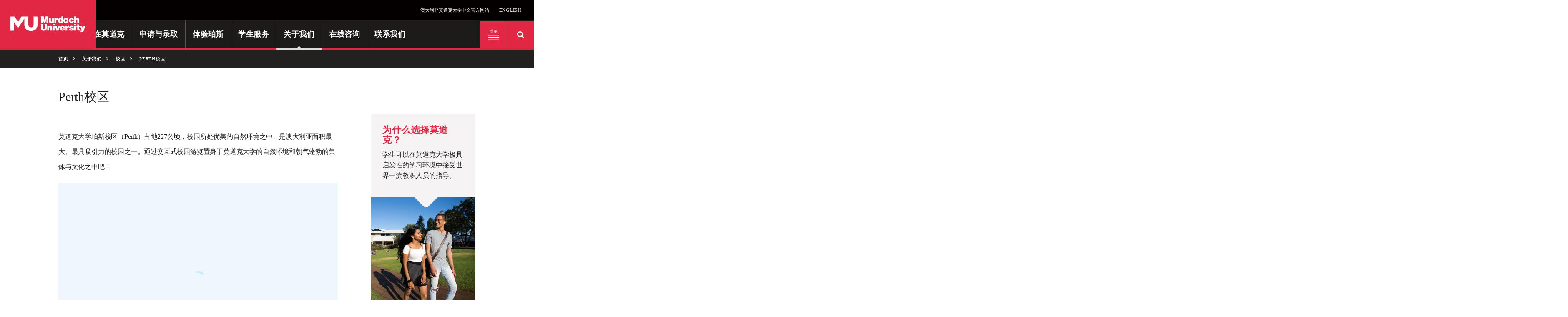

--- FILE ---
content_type: text/html; charset=utf-8
request_url: http://www.murdochchina.com/about-us/campuses/perth-campus
body_size: 9067
content:
<!DOCTYPE html>
<html lang="zh-cn" dir="ltr">
<head>
	<meta charset="utf-8" />
	<base href="http://www.murdochchina.com/about-us/campuses/perth-campus" />
	<meta name="keywords" content="珀斯校区, 西澳大利亚, 珀斯, Perth Campus, 西澳校区, 莫道克大学, 西澳大利亚莫道克大学" />
	<meta name="author" content="Super User" />
	<meta name="description" content="莫道克大学珀斯校区占地227公顷，校园所处优美的自然环境之中，是澳大利亚面积最大、最具吸引力的校园之一。" />
	<meta name="generator" content="Joomla! - Open Source Content Management" />
	<title>澳大利亚莫道克大学_Murdoch University_中文官方网站 - Perth校区</title>
	<link href="/templates/protostar/favicon.ico" rel="shortcut icon" type="image/vnd.microsoft.icon" />
	<script>
jQuery(function($){ $(".hasTooltip").tooltip({"html": true,"container": "body"}); });
	</script>

	<meta http-equiv="X-UA-Compatible" content="IE=edge" /> 
    <meta charset="utf-8" /> 
    <meta name="viewport" content="width=device-width, initial-scale=1" /> 
    <link href="/templates/protostar/css/moder.css" rel="stylesheet" type="text/css" /> 
    <script src="/templates/protostar/js/Modernizr.js"></script> 
    <script src="/templates/protostar/js/bundle-top.js"></script> 
</head>
<body >
	<!-- SVG 定义 --> <svg class="sr-only"> <defs> <!-- Arrow on bottom --> <g id="s-shape-1"> <path d="M373.2,671.3l22.1-22.1H720V0H0v649.1h338l22.1,22.1C363.7,674.9,369.6,674.9,373.2,671.3z" /> </g> <!-- Arrow on top --> <g id="s-shape-2"> <path d="M346.8,2.7l-22.1,22.1H0V674h720V24.9H382L359.9,2.8C356.3-0.9,350.4-0.9,346.8,2.7z" /> </g> <!-- Blue gradient --> <linearGradient id="s-gradient-1" gradientUnits="userSpaceOnUse" x1="-12.286" y1="668.6664" x2="612.3149" y2="44.0655" gradientTransform="matrix(1 0 0 -1 0 682)"> <stop offset="0.1189" style="stop-color:#334690" /> <stop offset="0.8189" style="stop-color:#3080c2" /> </linearGradient> <!-- Green gradient --> <linearGradient id="s-gradient-2" gradientUnits="userSpaceOnUse" x1="-12.286" y1="668.6664" x2="612.3149" y2="44.0655" gradientTransform="matrix(1 0 0 -1 0 682)"> <stop offset="0.2486" style="stop-color:#5C9832" /> <stop offset="0.8189" style="stop-color:#209886" /> </linearGradient> <!-- Yellow gradient --> <linearGradient id="s-gradient-3" gradientUnits="userSpaceOnUse" x1="-12.286" y1="668.6664" x2="612.3149" y2="44.0655" gradientTransform="matrix(1 0 0 -1 0 682)"> <stop offset="0.2486" style="stop-color:#f5b423" /> <stop offset="0.8189" style="stop-color:#feca32" /> </linearGradient> <!-- Red gradient --> <linearGradient id="s-gradient-4" gradientUnits="userSpaceOnUse" x1="-12.286" y1="668.6664" x2="612.3149" y2="44.0655" gradientTransform="matrix(1 0 0 -1 0 682)"> <stop offset="0.2486" style="stop-color:#e90915" /> <stop offset="0.8189" style="stop-color:#f9383a" /> </linearGradient> </defs> </svg> 
 
  <div class="sfPublicWrapper" id="PublicWrapper"> 
   <div id="wrap" class=""> 
    <header id="header" class="header header--mobile header--narrow" data-page-scroll-element="window" data-header-responsive-offsets="0-0-0|639-69-69|1025-117-69" data-narrow-header=""> 
       
	  <div class="header__logo"> 
      <div class="site-logo">     
    <a href="/" title="莫道克大学 Murdoch University"><h1>莫道克大学中文站</h1></a>     
      </div> 
     </div> 
     <nav class="header__top" role="navigation"> 
      <div class="row-header"> 
       <ul> 
        <li style="color:white">澳大利亚莫道克大学中文官方网站</li> 
        <li> <a href="http://www.murdoch.edu.au/" class="link link--white"  target="_blank" title="Murdoch University English Website">  English</a> </li> 
       </ul> 
      </div> 
     </nav> 

<style>
  .site-logo>a{
    background-origin: content-box;
    background-image: url(/images/logo/murdoch-logo-white.svg);
    background-color: #e12744;
    height: 118px;
    padding:39px 25px 0px 25px;
    width: 230px;
    }
  .search-toggle {background-color:#e12744;}
  .header__banner {
    border-bottom: 3px solid #e12744;}
  .nav-toggle{background-color:#e12744;}
  @media only screen and (max-width: 1024px) and (min-width: 640px){
   .header__logo .site-logo>a{
     padding: 22px 0px 0px 0px;
     height:68px;
     background-color: #1D1A1A;}
    }
  
 @media only screen and (max-width: 1023px) and (min-width: 640px){
   .header__logo .site-logo>a{
     padding: 22px 0px 0px 0px;
     height:68px;
     background-color: #1D1A1A;}}
  
  @media only screen and (max-width: 639px){
    .header__logo .site-logo>a{
    padding: 20px 120px 0px 0px;
    background-color: #1D1A1A;}

  }
</style>
     
     
     
     <div id="header-banner" class="header__banner"> 
     
  
      <div class="row-header"> 
       <div class="header__main"> 
        <nav class="nav-main" role="navigation"> 
        
             <!-- 头部菜单 -->
              <ul>
<li class="item-101 default"><a href="/" title="首页">首页</a></li><li class="item-117 parent"><a href="/study" >学在莫道克</a></li><li class="item-127 parent"><a href="/apply-and-accept" >申请与录取</a></li><li class="item-136 parent"><a href="/life-in-perth" >体验珀斯</a></li><li class="item-132 parent"><a href="/support-and-service" >学生服务</a></li><li class="item-108 active parent"><a href="/about-us" class="active">关于我们</a></li><li class="item-154"><a href="/enquire" >在线咨询</a></li><li class="item-142"><a href="/contact-us" >联系我们</a></li></ul>


        </nav> 
         	        <div class="nav-toggle__toggle"> 
         <!-- this toggle opens sliding side nav --> 
         <button type="button" id="navToggle" class="nav-toggle" data-toggle="collapse" aria-expanded="false"> <span class="menu">  菜单</span> <span class="bars"></span> </button> 
        </div> 
              
        <!-- main site search - slides open	 from the right --> 
        <div class="site-search"> 
         <div class="site-search__form"> 
          <form id="form_search" enctype="application/x-www-form-urlencoded" method="post" action="/" name="search_form"> 
           <input class="site-search__input" type="search" placeholder="搜索本站" name="searchword" autocomplete="off" /> 
           <button type="submit" class="site-search__submit" value="Search">  搜索</button> 
          
           <input type="hidden" name="task" value="search" />
		<input type="hidden" name="option" value="com_search" />
		<input type="hidden" name="Itemid" value="101" />
          </form> 
         </div> 
         <div class="site-search__toggle"> 
          <button type="button" id="searchToggle" class="search-toggle"> <span class="">  搜索切换</span> </button> 
         </div> 
        </div> 
       </div> 
      </div> 
     </div> 
    </header> 
    
    	    <nav id="navPrimary" class="nav-slide nav--mobile" role="navigation" aria-label="navToggle"> 
     <div class="wrapper"> 
     
     
      <div class="nav-level active in darken">
              <div class="nav-list" style="">
              
                 <ul  style="margin-top: 0px;">
                  
<li><a href="/" title="首页"><span>首页</span></a></li><li><a href="/study" ><span>学在莫道克</span></a><button>  打开子菜单</button><div class="nav-level" aria-label="submenu"><div class="nav-list" style=""><div class="nav__title"><button class="nav-link nav-link--back" aria-label="Close submenu">关闭子菜单</button><a href="#"><h3>学在莫道克</h3></a></div><ul class="nav-child unstyled small"> </li><li><a href="/study/study-areas" ><span>学习领域</span></a><button>  打开子菜单</button><div class="nav-level" aria-label="submenu"><div class="nav-list" style=""><div class="nav__title"><button class="nav-link nav-link--back" aria-label="Close submenu">关闭子菜单</button><a href="#"><h3>学习领域</h3></a></div><ul class="nav-child unstyled small"> </li><li><a href="/study/study-areas/agriculture-science" ><span>农业科学</span></a></li><li><a href="/study/study-areas/allied-health" ><span>专职医疗</span></a></li><li><a href="/study/study-areas/business" ><span>商科</span></a></li><li><a href="/study/study-areas/creative-media-and-communication" ><span>创意媒体与传播</span></a></li><li><a href="/study/study-areas/criminology" ><span>犯罪学</span></a></li><li><a href="/study/study-areas/technology" ><span>计算机与信息技术</span></a></li><li><a href="/study/study-areas/science" ><span>科学与环境</span></a></li><li><a href="/study/study-areas/engineering" ><span>工程</span></a></li><li><a href="/study/study-areas/law" ><span>法律</span></a></li><li><a href="/study/study-areas/teaching" ><span>教育</span></a></li><li><a href="/study/study-areas/social-cultural-studies" ><span>社会与文化研究</span></a></li></ul></li><li><a href="/study/ug-courses" ><span>本科课程</span></a></li><li><a href="/study/pg-courses" ><span>研究生课程</span></a></li><li><a href="/study/honour-courses" ><span>荣誉课程</span></a></li><li><a href="/study/preparation-courses" ><span>预科课程</span></a></li><li><a href="/study/recommended-courses" ><span>推荐课程</span></a></li><li><a href="/study/fees-and-scholarships" ><span>费用及奖学金</span></a><button>  打开子菜单</button><div class="nav-level" aria-label="submenu"><div class="nav-list" style=""><div class="nav__title"><button class="nav-link nav-link--back" aria-label="Close submenu">关闭子菜单</button><a href="#"><h3>费用及奖学金</h3></a></div><ul class="nav-child unstyled small"> </li><li><a href="/study/fees-and-scholarships/fees" ><span>学费</span></a></li><li><a href="/study/fees-and-scholarships/scholarships" ><span>奖学金</span></a><button>  打开子菜单</button><div class="nav-level" aria-label="submenu"><div class="nav-list" style=""><div class="nav__title"><button class="nav-link nav-link--back" aria-label="Close submenu">关闭子菜单</button><a href="#"><h3>奖学金</h3></a></div><ul class="nav-child unstyled small"> </li><li><a href="/study/fees-and-scholarships/scholarships/international-futures-scholarship" ><span>国际未来奖学金</span></a></li><li><a href="/study/fees-and-scholarships/scholarships/welcome-back-international-scholarship" ><span>欢迎国际学生奖学金</span></a></li></ul></li></ul></li><li><a href="/study/brochure-and-forms" ><span>手册及表格下载</span></a></li></ul></li><li><a href="/apply-and-accept" ><span>申请与录取</span></a><button>  打开子菜单</button><div class="nav-level" aria-label="submenu"><div class="nav-list" style=""><div class="nav__title"><button class="nav-link nav-link--back" aria-label="Close submenu">关闭子菜单</button><a href="#"><h3>申请与录取</h3></a></div><ul class="nav-child unstyled small"> </li><li><a href="/apply-and-accept/entry-requirements" ><span>入学要求</span></a></li><li><a href="/apply-and-accept/how-to-apply" ><span>如何申请</span></a><button>  打开子菜单</button><div class="nav-level" aria-label="submenu"><div class="nav-list" style=""><div class="nav__title"><button class="nav-link nav-link--back" aria-label="Close submenu">关闭子菜单</button><a href="#"><h3>如何申请</h3></a></div><ul class="nav-child unstyled small"> </li><li><a href="/apply-and-accept/how-to-apply/apply-via-agents" ><span>认可中介</span></a></li></ul></li><li><a href="/apply-and-accept/accept-an-offer" ><span>接受录取</span></a></li></ul></li><li><a href="/life-in-perth" ><span>体验珀斯</span></a><button>  打开子菜单</button><div class="nav-level" aria-label="submenu"><div class="nav-list" style=""><div class="nav__title"><button class="nav-link nav-link--back" aria-label="Close submenu">关闭子菜单</button><a href="#"><h3>体验珀斯</h3></a></div><ul class="nav-child unstyled small"> </li><li><a href="/life-in-perth/before-moving-to-perth" ><span>行前准备</span></a><button>  打开子菜单</button><div class="nav-level" aria-label="submenu"><div class="nav-list" style=""><div class="nav__title"><button class="nav-link nav-link--back" aria-label="Close submenu">关闭子菜单</button><a href="#"><h3>行前准备</h3></a></div><ul class="nav-child unstyled small"> </li><li><a href="/life-in-perth/before-moving-to-perth/apply-for-a-visa" ><span>申请学生签证</span></a></li></ul></li><li><a href="/life-in-perth/arrive-at-perth" ><span>抵达珀斯</span></a></li><li><a href="/life-in-perth/facts-about-perth" ><span>关于珀斯</span></a></li><li><a href="/life-in-perth/living-costs" ><span>生活花费</span></a></li></ul></li><li><a href="/support-and-service" ><span>学生服务</span></a><button>  打开子菜单</button><div class="nav-level" aria-label="submenu"><div class="nav-list" style=""><div class="nav__title"><button class="nav-link nav-link--back" aria-label="Close submenu">关闭子菜单</button><a href="#"><h3>学生服务</h3></a></div><ul class="nav-child unstyled small"> </li><li><a href="/support-and-service/support-services" ><span>支持服务</span></a><button>  打开子菜单</button><div class="nav-level" aria-label="submenu"><div class="nav-list" style=""><div class="nav__title"><button class="nav-link nav-link--back" aria-label="Close submenu">关闭子菜单</button><a href="#"><h3>支持服务</h3></a></div><ul class="nav-child unstyled small"> </li><li><a href="/support-and-service/support-services/teaching-facility" ><span>教学设施</span></a></li><li><a href="/support-and-service/support-services/pac" ><span>朋辈学术辅导（PAC）</span></a></li></ul></li><li><a href="/support-and-service/life-on-campus" ><span>学生生活</span></a><button>  打开子菜单</button><div class="nav-level" aria-label="submenu"><div class="nav-list" style=""><div class="nav__title"><button class="nav-link nav-link--back" aria-label="Close submenu">关闭子菜单</button><a href="#"><h3>学生生活</h3></a></div><ul class="nav-child unstyled small"> </li><li><a href="/support-and-service/life-on-campus/guild" ><span>学生会</span></a></li></ul></li><li><a href="/support-and-service/accommodation" ><span>学生住宿</span></a></li></ul></li><li  data-nav-active-level><a href="/about-us" class="nav-button"><span>关于我们</span></a><button>  打开子菜单</button><div class="nav-level" aria-label="submenu"><div class="nav-list" style=""><div class="nav__title"><button class="nav-link nav-link--back" aria-label="Close submenu">关闭子菜单</button><a href="#"><h3>关于我们</h3></a></div><ul class="nav-child unstyled small"> </li><li><a href="/about-us/our-profile" ><span>大学介绍</span></a></li><li><a href="/about-us/why-choose-murdoch-university" ><span>莫道克大学排名及优势</span></a></li><li><a href="/about-us/schools" ><span>院校设置</span></a></li><li  data-nav-active-level><a href="/about-us/campuses" class="nav-button"><span>校区</span></a><button>  打开子菜单</button><div class="nav-level" aria-label="submenu"><div class="nav-list" style=""><div class="nav__title"><button class="nav-link nav-link--back" aria-label="Close submenu">关闭子菜单</button><a href="#"><h3>校区</h3></a></div><ul class="nav-child unstyled small"> </li><li  data-nav-active-level><a href="/about-us/campuses/perth-campus" class="nav-button"><span>Perth校区</span></a></li><li><a href="/about-us/campuses/rockingham-campus" ><span>Rockingham校区</span></a></li><li><a href="/about-us/campuses/mandurah-campus" ><span>Mandurah校区</span></a></li></ul></li><li><a href="/about-us/testimonial" ><span>学生感言</span></a></li><li><a href="/about-us/news" ><span>学校新闻</span></a></li><li><a href="/about-us/research" ><span>科研</span></a><button>  打开子菜单</button><div class="nav-level" aria-label="submenu"><div class="nav-list" style=""><div class="nav__title"><button class="nav-link nav-link--back" aria-label="Close submenu">关闭子菜单</button><a href="#"><h3>科研</h3></a></div><ul class="nav-child unstyled small"> </li><li><a href="/about-us/research/research-ranking" ><span>科研排名</span></a></li><li><a href="/about-us/research/research-center" ><span>科研中心</span></a></li></ul></li></ul></li><li><a href="/enquire" ><span>在线咨询</span></a></li><li><a href="/contact-us" ><span>联系我们</span></a></li>
                    
	                 <li>
	<ul class="nav-links">
	<li class="nav-btn nav-btn--fa-r">
	
	<span style="color:white;">澳大利亚莫道克大学中文官方网站</span>
	</li>
	<li>
	<a href="http://www.murdoch.edu.au/" target="_blank" class="nav-btn nav-btn--fa-r">
	<span>English</span></a>
	</li>
	</ul>
	</li>
                  
 
              </ul>
               
              </div>
            </div>
     
     </div> 
    </nav> 
          <!-- 面包屑 --> 
    <div id="navExitOv" class="nav-exit-ov"></div> 
    <main id="main" class="main" > 
     <div class="content"> 
     
           <div class="full-width theme--dark" >
              <div class="row-wrap">
                <nav class="page-breadcrumbs">
                  <div class="row" data-sf-element="Row">
                    <div id="" class="sf_colsIn columns large-12" data-sf-element="Column 1" data-placeholder-label="Breadcrumbs">
                      <ul>
			
	
				<li>
									<a href="/">首页</a>
				
								
											
							
			</li>
					<li>
									<a href="/about-us">关于我们</a>
				
								
											
							
			</li>
					<li>
									<a href="/about-us/campuses">校区</a>
				
								
											
							
			</li>
					<li>
				
					Perth校区				
				
			</li>
		</ul>
         </div>
                  </div>
                </nav>
              </div>
            </div>


                            
                                
             
              <!-- 推荐课程 -->
                                                                
                          
                               <section class="full-width">
              <div class="row-wrap">
                <div class="row page__row">
                  <div class="small-12 large-9 page__content">
                    <article class="article article--row">
                                                             <div class="post_results" id="" style="overflow:hidden;">
                       
                                                            
                          
                                <div id="system-message-container">
	</div>

				
    
            <!--  <div class="post_results" id="" style="overflow:hidden;"> -->
                              <h1>Perth校区</h1>                         
                                                                 
                        <div class="entry">
                 
                           <p>
  莫道克大学珀斯校区（Perth）占地227公顷，校园所处优美的自然环境之中，是澳大利亚面积最大、最具吸引力的校园之一。通过交互式校园游览置身于莫道克大学的自然环境和朝气蓬勃的集体与文化之中吧！
</p>

<iframe height=498 width=100% src='https://player.youku.com/embed/XNTE2OTkxMTQ3Ng==' frameborder=0 'allowfullscreen'></iframe>


<p>
  探索莫道克大学珀斯校区能够为学生提供的设施与服务，包括：学业辅导、职业发展、运动与娱乐设施、咨询服务、礼拜中心、托儿服务等。
</p>
<p>
  莫道克大学全新的学生中心(Student Hub)于2018年初开放，该中心是供学生聚会、就餐、社交、自学、获得支持服务的专门设施。
</p>                         </div>
                                                 <!--- The Experts Box --->  <!--</div>  -->
      
   
    
    

               
                        <!--- The Experts Box --->    </div>                        
                    </article>
                  </div>
                  <!---- small-12 large-9 -->
                  <!-- begin sidebar -->
                  
                                       
	    <aside class="small-12 large-3 page__aside">
                    <div id="" class="sf_colsIn" data-sf-element="Column 1" data-placeholder-label="Aside Content">
                      <a href="/about-us/why-choose-murdoch-university" class="sign-post sign-post--light-alt">
                        <div class="sign-post__message">
                          <div class="sign-post__message-inner">
                            <div class="msg-wrapper">
                              <h3>为什么选择莫道克？</h3>
                              <p>学生可以在莫道克大学极具启发性的学习环境中接受世界一流教职人员的指导。</p>
                            </div>
                            <div class="svg-wrapper">
                              <svg version="1.1" xmlns="http://www.w3.org/2000/svg" xmlns:xlink="http://www.w3.org/1999/xlink" x="0px" y="0px" viewBox="0 0 720 674" width="720" height="674" xml:space="preserve">
                                <use xlink:href="#s-shape-1" fill="#f6f3f4"></use>
                              </svg>
                            </div>
                          </div>
                        </div>
                        <div class="sign-post__img xxs-up" style="background-image: url(/images/choose-murdoch.jpg);"></div>
                      </a>
                      <div class="sign-post sign-post--no-img sign-post--light sign-post--yellow">
                        <div class="sign-post__message">
                          <div class="sign-post__message-inner">
                            <div class="msg-wrapper">
                             
                              <p>探索珀斯这座城市的无限魅力，知晓在莫道克学习的生活花费和住宿情况。</p>
                            </div>
                            <div class="cta-wrapper">
                              <a href="/life-in-perth" class="btn--base btn--yellow" role="button">
                                <span>了解更多</span></a>
                            </div>
                          </div>
                        </div>
                      </div>
                    </div>
                  </aside>
                   
                                     <!-- end sidebar --></div>
                <!---- row page__row --></div>
              <!---- row wrap --></section>
                          
            
                        
                 
                                          
                                        
  
  	

		      
      
      	  
    
        	         	         	
       	      
        	
      <div class="row-wrap">
      
       
	   <div id="Contentplaceholder1_C023_Col00" class="sf_colsIn page__row article" data-sf-element="Container" data-placeholder-label="Container">

<!--<div class="content-spacer"></div>-->

            <div class="sign-posts">
                <div class="sign-posts__col align-bottom">

                    <a href="/about-us/why-choose-murdoch-university" class="sign-post align-bottom">
                        <div class="sign-post__img xxs-down" style="background-image: url(/images/choose-murdoch.jpg);"></div>
                        <div class="sign-post__message">
                            <div class="sign-post__message-inner">
                                <div class="msg-wrapper">
                                    <h3>为什么选择莫道克？</h3>
                                    <p>学生可以在莫道克大学极具启发性的学习环境中接受世界一流教职人员的指导。</p>
                                </div>
                                <div class="svg-wrapper">
                                    <svg class="xxs-up" version="1.1" xmlns="http://www.w3.org/2000/svg" xmlns:xlink="http://www.w3.org/1999/xlink" x="0px" y="0px" viewBox="0 0 720 674" width="720" height="674" xml:space="preserve">
                                    <use xlink:href="#s-shape-1" fill="url(#s-gradient-1)"></use>
    												</svg>
                                    <svg class="xxs-down" version="1.1" xmlns="http://www.w3.org/2000/svg" xmlns:xlink="http://www.w3.org/1999/xlink" x="0px" y="0px" viewBox="0 0 720 674" width="720" height="674" xml:space="preserve">
                                    <use xlink:href="#s-shape-2" fill="url(#s-gradient-1)"></use>
    												</svg>
                                </div>
                            </div>
                        </div>
                        <div class="sign-post__img xxs-up" style="background-image: url(/images/choose-murdoch.jpg);"></div>
                    </a>

                </div>
                <div class="sign-posts__col">
                    <a href="/life-in-perth" class="sign-post">
                        <div class="sign-post__img" style="background-image: url(/images/students-playing-in-sand-880x880.jpg);"></div>
                        <div class="sign-post__message">
                            <div class="sign-post__message-inner">
                                <div class="msg-wrapper">
                                    <h3>生活在珀斯</h3>
                                    <p>探索珀斯这座城市的无限魅力，知晓在莫道克学习的生活花费和住宿情况。</p>
                                </div>
                                <div class="svg-wrapper">

                                    <svg version="1.1" xmlns="http://www.w3.org/2000/svg" xmlns:xlink="http://www.w3.org/1999/xlink" x="0px" y="0px" viewBox="0 0 720 674" width="720" height="674" xml:space="preserve">
                                    <use xlink:href="#s-shape-2" fill="url(#s-gradient-2)"></use>
    												</svg>

                                </div>
                            </div>
                        </div>

                    </a>

                </div>
                <div class="sign-posts__col align-bottom">

                    <a href="/study/fees-and-scholarships/scholarships" class="sign-post sign-post--light-alt align-bottom">
                        <div class="sign-post__img xxs-down" style="background-image:url(/images/test-hero-min.jpg);"></div>
                        <div class="sign-post__message">
                            <div class="sign-post__message-inner">
                                <div class="msg-wrapper">
                                    <h3>国际学生奖学金</h3>
                                    <p>莫道克大学为国际学生提供一系列的奖学金项目帮助各专业的学生完成学业实现抱负。 </p>
                                </div>
								<div class="svg-wrapper">
                                    <svg class="xxs-up" version="1.1" xmlns="http://www.w3.org/2000/svg" xmlns:xlink="http://www.w3.org/1999/xlink" x="0px" y="0px" viewBox="0 0 720 674" width="720" height="674" xml:space="preserve">
                                    <use xlink:href="#s-shape-1" fill="url(#s-gradient-3)"></use>
    												</svg>
                                    <svg class="xxs-down" version="1.1" xmlns="http://www.w3.org/2000/svg" xmlns:xlink="http://www.w3.org/1999/xlink" x="0px" y="0px" viewBox="0 0 720 674" width="720" height="674" xml:space="preserve">
                                    <use xlink:href="#s-shape-2" fill="url(#s-gradient-3)"></use>
    												</svg>
                                </div>
                            </div>
                        </div>
                        <div class="sign-post__img xxs-up" style="background-image:url(/images/test-hero-min.jpg);"></div>
                    </a>

                </div>
                <div class="sign-posts__col sign-post-double">

                    <div class="sign-post">
                        <div class="sign-post__message">
                            <div class="sign-post__message-inner">
                                <div class="msg-wrapper">
                                    <p>了解在澳大利亚留学的费用及各阶段课程费用。</p>
                                </div>
                                <div class="cta-wrapper">
                                    <a href="/study/fees-and-scholarships/fees" class="btn--base btn--white"><span>  了解更多  </span></a>
                                </div>
                                <div class="svg-wrapper">
                                    <svg version="1.1" xmlns="http://www.w3.org/2000/svg" xmlns:xlink="http://www.w3.org/1999/xlink" x="0px" y="0px" viewBox="0 0 720 674" width="720" height="674" xml:space="preserve">
                                    <rect width="720" height="674" fill="url(#s-gradient-4)"></rect>
    												</svg>
                                </div>
                            </div>
                        </div>
                    </div>

                    <div class="sign-post">
                        <div class="sign-post__message">
                            <div class="sign-post__message-inner">
                                <div class="msg-wrapper">
                                    <p>澳大利亚莫道克大学为学生提供本科及研究生等多层次课程，了解更多课程信息。 </p>
                                </div>
                                <div class="cta-wrapper">
                                    <a href="/study/recommended-courses" class="btn--base btn--white"><span>  了解更多  </span></a>
                                </div>
                                <div class="svg-wrapper">
                                    <svg version="1.1" xmlns="http://www.w3.org/2000/svg" xmlns:xlink="http://www.w3.org/1999/xlink" x="0px" y="0px" viewBox="0 0 720 674" width="720" height="674" xml:space="preserve">
                                    <rect width="720" height="674" fill="url(#s-gradient-1)"></rect>
    												</svg>
                                </div>
                            </div>
                        </div>
                    </div>

                </div>
            </div>

    </div>
      
      </div>
            
       
     </div> 
    </main> 
    	<!-- Footer -->
    	
	  <footer id="footer" class="footer">
          <div class="footer__top">
            <div class="row-wrap">
              <div class="site-logo site-logo--footer">
                <a href="/">莫道克大学 Murdoch University</a></div>
              <div class="footer__social-links">
                <ul>
                  <li>
                    <a class="btn-social--twitter" href="javascript:void(0)" target="_blank" title="莫道克大学官方微信">微信
                      <div class="wxqr">微信ID：MurdochUni</div></a>
                  </li>
                  <li>
                    <a class="btn-social--facebook" href="https://weibo.com/murdochau" target="_blank" title="莫道克大学官方微博">微博</a></li>
                  <!--<li>
                    <a class="btn-social--instagram" href="#" target="_blank" title="莫道克大学官方腾讯视频">腾讯</a></li>
                  <li>
                    <a class="btn-social--youtube" href="#" target="_blank" title="莫道克大学优酷视频">优酷</a></li>-->
                </ul>
              </div>
            </div>
            <nav class="footer__nav" role="navigation" data-accordion-mobile="" data-allow-all-closed="true">
              <div class="col accordion-item" data-accordion-item="">
               <a href="#" ><h3>热门搜索</h3></a> 
                <h3>热门搜索</h3>
                <ul data-tab-content="">
                  <li>
                    <a href="/apply-and-accept/how-to-apply">如何申请</a></li>
                  
                  <li>
                    <a href="/apply-and-accept/entry-requirements">国际学生入学要求</a></li>
                  
                  <li>
                    <a href="/study/fees-and-scholarships/scholarships">奖学金</a></li>
                  <li>
                    <a href="/life-in-perth/before-moving-to-perth">行前准备</a></li>
                  
                  <li>
                    <a href="/study/brochure-and-forms">指导手册及表格</a></li>
                  
                </ul>
              </div>
              <div class="col accordion-item" data-accordion-item="">
                <a href="#"><h3>推荐课程</h3></a>
                <h3>推荐课程</h3>
                <ul data-tab-content="">
                  <li>
                    <a href="/study/recommended-courses/16-bed-early-childhood-primary-teaching">教育学学士幼儿与小学教学</a></li>
                  <li>
                    <a href="/study/recommended-courses/71-bsc-veterinary-science">兽医本硕连读课程</a></li>
                  <!--<li>
                    <a href="/study/recommended-courses/116-bachelor-of-science-in-chemistry">理学学士 – 化学</a></li>-->
                  <li>
                    <a href="/study/recommended-courses/68-bachelor-of-engineering-honours">工程荣誉学士</a></li>
                  <li>
                    <a href="/study/recommended-courses/43-bachelor-of-creative-media">创意媒体学士</a></li>
                  
                  <li>
                    <a href="/study/recommended-courses/70-bsc-forensic-biology-and-toxicology">理学学士 – 法医物证学与毒理学</a></li>
                  <li>
                    <a href="/study/recommended-courses/41-bachelor-of-chiropractic-science-clinical-chiropractic">脊柱神经学+临床脊柱神经学学士</a></li>
                </ul>
              </div>
              <div class="col accordion-item" data-accordion-item="">
                <a href="#"><h3>关于莫道克</h3></a>
                <h3>关于莫道克</h3>
                <ul data-tab-content="">
                  <li>
                    <a href="/about-us/campuses/perth-campus">Perth 校区 </a></li>
                  <li>
                    <a href="/about-us/campuses/rockingham-campus">Rockingham 校区 </a></li>
                  <li>
                    <a href="/about-us/campuses/mandurah-campus">Mandurah 校区 </a></li>  
                  <li>
                    <a href="/support-and-service/accommodation">学生住宿</a></li>
                  <li>
                    <a href="/support-and-service/support-services">支持服务</a></li>
                  <li>
                    <a href="/life-in-perth/facts-about-perth">关于珀斯</a></li>
                  
                </ul>
              </div>
              <div class="col contact-details">
               
                <h3>联系我们</h3>
                <ul>
                  <li>通用咨询方式
                    <br />
                    <a href="tel:+61 8 9360 6000">+61 8 9360 6000</a><br />         <br /> </li>
                  
                  <li>国际学生咨询方式
                      <br />
                    <a href="tel:+61 8 9360 6063">+61 8 9360 6063</a><br />
                    <a href="mailto:harry.sun@murdoch.edu.au">harry.sun@murdoch.edu.au</a>
                    <a href="mailto:international@murdoch.edu.au">international@murdoch.edu.au</a>
                  </li>
                  
                  <li>
                    <a href="/enquire" class="link link--arrow-r link--red">立即咨询</a></li>
                 
                  <li>
                    <address>Perth 校区
                      <br />90 South Street, Murdoch
                      <br />Western Australia 6150</address></li>
                  <li>
                    <small>(距Perth 市中心仅15分钟)</small></li>
                  
                  <li>
                    <a target="_blank" href="http://www.murdoch.edu.au/life-at-murdoch/maps-and-tours" class="link link--arrow-r link--red">
                      <em aria-hidden="true" class="fa fa-map-marker"></em>下载校园地图</a>
                  </li>
                </ul>
              </div>
            </nav>
          </div>
          <div class="footer__message"> <div class="row-wrap"> <div class="article  article--row"> 

            <p>作为创新研究型大学联盟的一员，澳大利亚莫道克大学因身为一所世界闻名的研究型大学而倍感自豪。</p>
            <p>莫道克大学因开展突破性的研究而享有良好的声誉。经验丰富的教学人员鼓励学生着眼未来，成为擅于独立思考的人才。</p>
<a href="/about-us/why-choose-murdoch-university" class="link link--arrow-r link--red">为什么选择莫道克大学</a> </div> </div> </div>
          <nav class="footer__lower">
            <div class="row-wrap">
              <ul>
                <!--<li>TEQSA: PRV12163</li>
                <li>
                  CRICOS：00125J</li>-->
                <li>
                  <a target="_blank" href="http://goto.murdoch.edu.au/CopyrightNotice">Copyright &amp; Disclaimer</a></li>
                <li>
                  <a target="_blank" href="https://goto.murdoch.edu.au/Privacy">Privacy</a></li>
                <li><a target="_blank" href="http://beian.miit.gov.cn" style="display:inline-block;text-decoration:none;height:20px;line-height:20px; vertical-align:center;">京ICP备09085307号-55</a></li>
                <li>
		 		<a target="_blank" href="http://www.beian.gov.cn/portal/registerSystemInfo?recordcode=11010102004711" style="display:inline-block;text-decoration:none;height:20px;line-height:20px; vertical-align:center;"><img src="/images/beian.png" style="float:left;"/>京公网安备 11010102004711</a>
		
		 </li>
                <li>&copy;莫道克大学中文官网网站 Murdoch University</li>
              </ul>
            </div>
          </nav>
        </footer>

<style>
  a{color: #e12744;}
 .footer .site-logo--footer>a{background-image: url(/images/logo/murdoch-logo-white.svg);
    padding: 25px 0px 0px 0px;
  }
   .btn--red{background-color:#e12744; border-color:#e12744}
  .page__intro,.btn-cta--red{background-color:#e12744;} 
  .page__aside .sign-post.sign-post--light-alt h3{color:#e12744;}
  .op-card__container{background-color:#e12744;} 
  @media only screen and (min-width: 640px){
.sign-posts:not(.sign-posts--home):before {
  background-color:#1D1a1A;
    }
  }
</style>

<script>
var _hmt = _hmt || [];
(function() {
  var hm = document.createElement("script");
  hm.src = "https://hm.baidu.com/hm.js?22631d049808540c77ca0b860960f750";
  var s = document.getElementsByTagName("script")[0]; 
  s.parentNode.insertBefore(hm, s);
})();
</script>

<!--baidu ziyuan-->
<script>
(function(){
    var bp = document.createElement('script');
    var curProtocol = window.location.protocol.split(':')[0];
    if (curProtocol === 'https') {
        bp.src = 'https://zz.bdstatic.com/linksubmit/push.js';
    }
    else {
        bp.src = 'http://push.zhanzhang.baidu.com/push.js';
    }
    var s = document.getElementsByTagName("script")[0];
    s.parentNode.insertBefore(bp, s);
})();
</script>
    
     </div> 
  </div>
  <script src="/templates/protostar/js/bundle-bottom.js"></script>
    <script type="text/javascript">document.write(unescape("%3Cspan id='cnzz_stat_icon_1281235507'%3E%3C/span%3E%3Cscript src='https://v1.cnzz.com/z_stat.php%3Fid%3D1281235507%26show%3Dpic' type='text/javascript'%3E%3C/script%3E"));</script>
 

 
  
    </div>
   </div>
  </div>

 </body>

</html>

--- FILE ---
content_type: text/css
request_url: http://www.murdochchina.com/templates/protostar/css/moder.css
body_size: 338494
content:
/*@import 'https://fonts.useso.com/css?family=Open+Sans:300,400,400i,600,700,700i,800';

@import url("https://fonts.useso.com/css?family=Roboto+Slab");*/
@font-face {
	font-family: 'iconfont';
  src: url('iconfont.eot');
  src: url('iconfont.eot?#iefix') format('embedded-opentype'),
  url('iconfont.woff') format('woff'),
  url('iconfont.ttf') format('truetype'),
  url('iconfont.svg#iconfont') format('svg');
}

.row {
	max-width: 75rem;
	margin-left: auto;
	margin-right: auto;
	display: -webkit-box;
	display: -webkit-flex;
	display: -moz-box;
	display: -ms-flexbox;
	display: flex;
	-webkit-box-orient: horizontal;
	-webkit-box-direction: normal;
	-webkit-flex-flow: row wrap;
	-moz-box-orient: horizontal;
	-moz-box-direction: normal;
	-ms-flex-flow: row wrap;
	flex-flow: row wrap
}

.row .row {
	max-width: none;
	margin-left: -.625rem;
	margin-right: -.625rem
}

@media screen and (min-width: 40em) {
	.row .row {
		margin-left: -.9375rem;
		margin-right: -.9375rem
	}
}

.row.expanded {
	max-width: none
}

.row.collapse>.column,.row.collapse>.columns {
	padding-left: 0;
	padding-right: 0
}

.column,.columns {
	-webkit-box-flex: 1;
	-webkit-flex: 1 1 0px;
	-moz-box-flex: 1;
	-ms-flex: 1 1 0px;
	flex: 1 1 0px;
	padding-left: .625rem;
	padding-right: .625rem;
	min-width: initial
}

@media screen and (min-width: 40em) {
	.column,.columns {
		padding-left: .9375rem;
		padding-right: .9375rem
	}
}

.column.row.row,.row.row.columns {
	float: none;
	display: block
}

.row .column.row.row,.row .row.row.columns {
	padding-left: 0;
	padding-right: 0;
	margin-left: 0;
	margin-right: 0
}

.small-1 {
	-webkit-box-flex: 0;
	-webkit-flex: 0 0 8.33333%;
	-moz-box-flex: 0;
	-ms-flex: 0 0 8.33333%;
	flex: 0 0 8.33333%;
	max-width: 8.33333%
}

.small-offset-0 {
	margin-left: 0%
}

.small-2 {
	-webkit-box-flex: 0;
	-webkit-flex: 0 0 16.66667%;
	-moz-box-flex: 0;
	-ms-flex: 0 0 16.66667%;
	flex: 0 0 16.66667%;
	max-width: 16.66667%
}

.small-offset-1 {
	margin-left: 8.33333%
}

.small-3 {
	-webkit-box-flex: 0;
	-webkit-flex: 0 0 25%;
	-moz-box-flex: 0;
	-ms-flex: 0 0 25%;
	flex: 0 0 25%;
	max-width: 25%
}

.small-offset-2 {
	margin-left: 16.66667%
}

.small-4 {
	-webkit-box-flex: 0;
	-webkit-flex: 0 0 33.33333%;
	-moz-box-flex: 0;
	-ms-flex: 0 0 33.33333%;
	flex: 0 0 33.33333%;
	max-width: 33.33333%
}

.small-offset-3 {
	margin-left: 25%
}

.small-5 {
	-webkit-box-flex: 0;
	-webkit-flex: 0 0 41.66667%;
	-moz-box-flex: 0;
	-ms-flex: 0 0 41.66667%;
	flex: 0 0 41.66667%;
	max-width: 41.66667%
}

.small-offset-4 {
	margin-left: 33.33333%
}

.small-6 {
	-webkit-box-flex: 0;
	-webkit-flex: 0 0 50%;
	-moz-box-flex: 0;
	-ms-flex: 0 0 50%;
	flex: 0 0 50%;
	max-width: 50%
}

.small-offset-5 {
	margin-left: 41.66667%
}

.small-7 {
	-webkit-box-flex: 0;
	-webkit-flex: 0 0 58.33333%;
	-moz-box-flex: 0;
	-ms-flex: 0 0 58.33333%;
	flex: 0 0 58.33333%;
	max-width: 58.33333%
}

.small-offset-6 {
	margin-left: 50%
}

.small-8 {
	-webkit-box-flex: 0;
	-webkit-flex: 0 0 66.66667%;
	-moz-box-flex: 0;
	-ms-flex: 0 0 66.66667%;
	flex: 0 0 66.66667%;
	max-width: 66.66667%
}

.small-offset-7 {
	margin-left: 58.33333%
}

.small-9 {
	-webkit-box-flex: 0;
	-webkit-flex: 0 0 75%;
	-moz-box-flex: 0;
	-ms-flex: 0 0 75%;
	flex: 0 0 75%;
	max-width: 75%
}

.small-offset-8 {
	margin-left: 66.66667%
}

.small-10 {
	-webkit-box-flex: 0;
	-webkit-flex: 0 0 83.33333%;
	-moz-box-flex: 0;
	-ms-flex: 0 0 83.33333%;
	flex: 0 0 83.33333%;
	max-width: 83.33333%
}

.small-offset-9 {
	margin-left: 75%
}

.small-11 {
	-webkit-box-flex: 0;
	-webkit-flex: 0 0 91.66667%;
	-moz-box-flex: 0;
	-ms-flex: 0 0 91.66667%;
	flex: 0 0 91.66667%;
	max-width: 91.66667%
}

.small-offset-10 {
	margin-left: 83.33333%
}

.small-12 {
	-webkit-box-flex: 0;
	-webkit-flex: 0 0 100%;
	-moz-box-flex: 0;
	-ms-flex: 0 0 100%;
	flex: 0 0 100%;
	max-width: 100%
}

.small-offset-11 {
	margin-left: 91.66667%
}

.small-order-1 {
	-webkit-box-ordinal-group: 2;
	-webkit-order: 1;
	-moz-box-ordinal-group: 2;
	-ms-flex-order: 1;
	order: 1
}

.small-order-2 {
	-webkit-box-ordinal-group: 3;
	-webkit-order: 2;
	-moz-box-ordinal-group: 3;
	-ms-flex-order: 2;
	order: 2
}

.small-order-3 {
	-webkit-box-ordinal-group: 4;
	-webkit-order: 3;
	-moz-box-ordinal-group: 4;
	-ms-flex-order: 3;
	order: 3
}

.small-order-4 {
	-webkit-box-ordinal-group: 5;
	-webkit-order: 4;
	-moz-box-ordinal-group: 5;
	-ms-flex-order: 4;
	order: 4
}

.small-order-5 {
	-webkit-box-ordinal-group: 6;
	-webkit-order: 5;
	-moz-box-ordinal-group: 6;
	-ms-flex-order: 5;
	order: 5
}

.small-order-6 {
	-webkit-box-ordinal-group: 7;
	-webkit-order: 6;
	-moz-box-ordinal-group: 7;
	-ms-flex-order: 6;
	order: 6
}

.small-up-1 {
	-webkit-flex-wrap: wrap;
	-ms-flex-wrap: wrap;
	flex-wrap: wrap
}

.small-up-1>.column,.small-up-1>.columns {
	-webkit-box-flex: 0;
	-webkit-flex: 0 0 100%;
	-moz-box-flex: 0;
	-ms-flex: 0 0 100%;
	flex: 0 0 100%;
	max-width: 100%
}

.small-up-2 {
	-webkit-flex-wrap: wrap;
	-ms-flex-wrap: wrap;
	flex-wrap: wrap
}

.small-up-2>.column,.small-up-2>.columns {
	-webkit-box-flex: 0;
	-webkit-flex: 0 0 50%;
	-moz-box-flex: 0;
	-ms-flex: 0 0 50%;
	flex: 0 0 50%;
	max-width: 50%
}

.small-up-3 {
	-webkit-flex-wrap: wrap;
	-ms-flex-wrap: wrap;
	flex-wrap: wrap
}

.small-up-3>.column,.small-up-3>.columns {
	-webkit-box-flex: 0;
	-webkit-flex: 0 0 33.33333%;
	-moz-box-flex: 0;
	-ms-flex: 0 0 33.33333%;
	flex: 0 0 33.33333%;
	max-width: 33.33333%
}

.small-up-4 {
	-webkit-flex-wrap: wrap;
	-ms-flex-wrap: wrap;
	flex-wrap: wrap
}

.small-up-4>.column,.small-up-4>.columns {
	-webkit-box-flex: 0;
	-webkit-flex: 0 0 25%;
	-moz-box-flex: 0;
	-ms-flex: 0 0 25%;
	flex: 0 0 25%;
	max-width: 25%
}

.small-up-5 {
	-webkit-flex-wrap: wrap;
	-ms-flex-wrap: wrap;
	flex-wrap: wrap
}

.small-up-5>.column,.small-up-5>.columns {
	-webkit-box-flex: 0;
	-webkit-flex: 0 0 20%;
	-moz-box-flex: 0;
	-ms-flex: 0 0 20%;
	flex: 0 0 20%;
	max-width: 20%
}

.small-up-6 {
	-webkit-flex-wrap: wrap;
	-ms-flex-wrap: wrap;
	flex-wrap: wrap
}

.small-up-6>.column,.small-up-6>.columns {
	-webkit-box-flex: 0;
	-webkit-flex: 0 0 16.66667%;
	-moz-box-flex: 0;
	-ms-flex: 0 0 16.66667%;
	flex: 0 0 16.66667%;
	max-width: 16.66667%
}

.small-up-7 {
	-webkit-flex-wrap: wrap;
	-ms-flex-wrap: wrap;
	flex-wrap: wrap
}

.small-up-7>.column,.small-up-7>.columns {
	-webkit-box-flex: 0;
	-webkit-flex: 0 0 14.28571%;
	-moz-box-flex: 0;
	-ms-flex: 0 0 14.28571%;
	flex: 0 0 14.28571%;
	max-width: 14.28571%
}

.small-up-8 {
	-webkit-flex-wrap: wrap;
	-ms-flex-wrap: wrap;
	flex-wrap: wrap
}

.small-up-8>.column,.small-up-8>.columns {
	-webkit-box-flex: 0;
	-webkit-flex: 0 0 12.5%;
	-moz-box-flex: 0;
	-ms-flex: 0 0 12.5%;
	flex: 0 0 12.5%;
	max-width: 12.5%
}

.small-collapse>.column,.small-collapse>.columns {
	padding-left: 0;
	padding-right: 0
}

.small-uncollapse>.column,.small-uncollapse>.columns {
	padding-left: .625rem;
	padding-right: .625rem
}

@media screen and (min-width: 40em) {
	.medium-1 {
		-webkit-box-flex: 0;
		-webkit-flex: 0 0 8.33333%;
		-moz-box-flex: 0;
		-ms-flex: 0 0 8.33333%;
		flex: 0 0 8.33333%;
		max-width: 8.33333%
	}

	.medium-offset-0 {
		margin-left: 0%
	}

	.medium-2 {
		-webkit-box-flex: 0;
		-webkit-flex: 0 0 16.66667%;
		-moz-box-flex: 0;
		-ms-flex: 0 0 16.66667%;
		flex: 0 0 16.66667%;
		max-width: 16.66667%
	}

	.medium-offset-1 {
		margin-left: 8.33333%
	}

	.medium-3 {
		-webkit-box-flex: 0;
		-webkit-flex: 0 0 25%;
		-moz-box-flex: 0;
		-ms-flex: 0 0 25%;
		flex: 0 0 25%;
		max-width: 25%
	}

	.medium-offset-2 {
		margin-left: 16.66667%
	}

	.medium-4 {
		-webkit-box-flex: 0;
		-webkit-flex: 0 0 33.33333%;
		-moz-box-flex: 0;
		-ms-flex: 0 0 33.33333%;
		flex: 0 0 33.33333%;
		max-width: 33.33333%
	}

	.medium-offset-3 {
		margin-left: 25%
	}

	.medium-5 {
		-webkit-box-flex: 0;
		-webkit-flex: 0 0 41.66667%;
		-moz-box-flex: 0;
		-ms-flex: 0 0 41.66667%;
		flex: 0 0 41.66667%;
		max-width: 41.66667%
	}

	.medium-offset-4 {
		margin-left: 33.33333%
	}

	.medium-6 {
		-webkit-box-flex: 0;
		-webkit-flex: 0 0 50%;
		-moz-box-flex: 0;
		-ms-flex: 0 0 50%;
		flex: 0 0 50%;
		max-width: 50%
	}

	.medium-offset-5 {
		margin-left: 41.66667%
	}

	.medium-7 {
		-webkit-box-flex: 0;
		-webkit-flex: 0 0 58.33333%;
		-moz-box-flex: 0;
		-ms-flex: 0 0 58.33333%;
		flex: 0 0 58.33333%;
		max-width: 58.33333%
	}

	.medium-offset-6 {
		margin-left: 50%
	}

	.medium-8 {
		-webkit-box-flex: 0;
		-webkit-flex: 0 0 66.66667%;
		-moz-box-flex: 0;
		-ms-flex: 0 0 66.66667%;
		flex: 0 0 66.66667%;
		max-width: 66.66667%
	}

	.medium-offset-7 {
		margin-left: 58.33333%
	}

	.medium-9 {
		-webkit-box-flex: 0;
		-webkit-flex: 0 0 75%;
		-moz-box-flex: 0;
		-ms-flex: 0 0 75%;
		flex: 0 0 75%;
		max-width: 75%
	}

	.medium-offset-8 {
		margin-left: 66.66667%
	}

	.medium-10 {
		-webkit-box-flex: 0;
		-webkit-flex: 0 0 83.33333%;
		-moz-box-flex: 0;
		-ms-flex: 0 0 83.33333%;
		flex: 0 0 83.33333%;
		max-width: 83.33333%
	}

	.medium-offset-9 {
		margin-left: 75%
	}

	.medium-11 {
		-webkit-box-flex: 0;
		-webkit-flex: 0 0 91.66667%;
		-moz-box-flex: 0;
		-ms-flex: 0 0 91.66667%;
		flex: 0 0 91.66667%;
		max-width: 91.66667%
	}

	.medium-offset-10 {
		margin-left: 83.33333%
	}

	.medium-12 {
		-webkit-box-flex: 0;
		-webkit-flex: 0 0 100%;
		-moz-box-flex: 0;
		-ms-flex: 0 0 100%;
		flex: 0 0 100%;
		max-width: 100%
	}

	.medium-offset-11 {
		margin-left: 91.66667%
	}

	.medium-order-1 {
		-webkit-box-ordinal-group: 2;
		-webkit-order: 1;
		-moz-box-ordinal-group: 2;
		-ms-flex-order: 1;
		order: 1
	}

	.medium-order-2 {
		-webkit-box-ordinal-group: 3;
		-webkit-order: 2;
		-moz-box-ordinal-group: 3;
		-ms-flex-order: 2;
		order: 2
	}

	.medium-order-3 {
		-webkit-box-ordinal-group: 4;
		-webkit-order: 3;
		-moz-box-ordinal-group: 4;
		-ms-flex-order: 3;
		order: 3
	}

	.medium-order-4 {
		-webkit-box-ordinal-group: 5;
		-webkit-order: 4;
		-moz-box-ordinal-group: 5;
		-ms-flex-order: 4;
		order: 4
	}

	.medium-order-5 {
		-webkit-box-ordinal-group: 6;
		-webkit-order: 5;
		-moz-box-ordinal-group: 6;
		-ms-flex-order: 5;
		order: 5
	}

	.medium-order-6 {
		-webkit-box-ordinal-group: 7;
		-webkit-order: 6;
		-moz-box-ordinal-group: 7;
		-ms-flex-order: 6;
		order: 6
	}

	.medium-up-1 {
		-webkit-flex-wrap: wrap;
		-ms-flex-wrap: wrap;
		flex-wrap: wrap
	}

	.medium-up-1>.column,.medium-up-1>.columns {
		-webkit-box-flex: 0;
		-webkit-flex: 0 0 100%;
		-moz-box-flex: 0;
		-ms-flex: 0 0 100%;
		flex: 0 0 100%;
		max-width: 100%
	}

	.medium-up-2 {
		-webkit-flex-wrap: wrap;
		-ms-flex-wrap: wrap;
		flex-wrap: wrap
	}

	.medium-up-2>.column,.medium-up-2>.columns {
		-webkit-box-flex: 0;
		-webkit-flex: 0 0 50%;
		-moz-box-flex: 0;
		-ms-flex: 0 0 50%;
		flex: 0 0 50%;
		max-width: 50%
	}

	.medium-up-3 {
		-webkit-flex-wrap: wrap;
		-ms-flex-wrap: wrap;
		flex-wrap: wrap
	}

	.medium-up-3>.column,.medium-up-3>.columns {
		-webkit-box-flex: 0;
		-webkit-flex: 0 0 33.33333%;
		-moz-box-flex: 0;
		-ms-flex: 0 0 33.33333%;
		flex: 0 0 33.33333%;
		max-width: 33.33333%
	}

	.medium-up-4 {
		-webkit-flex-wrap: wrap;
		-ms-flex-wrap: wrap;
		flex-wrap: wrap
	}

	.medium-up-4>.column,.medium-up-4>.columns {
		-webkit-box-flex: 0;
		-webkit-flex: 0 0 25%;
		-moz-box-flex: 0;
		-ms-flex: 0 0 25%;
		flex: 0 0 25%;
		max-width: 25%
	}

	.medium-up-5 {
		-webkit-flex-wrap: wrap;
		-ms-flex-wrap: wrap;
		flex-wrap: wrap
	}

	.medium-up-5>.column,.medium-up-5>.columns {
		-webkit-box-flex: 0;
		-webkit-flex: 0 0 20%;
		-moz-box-flex: 0;
		-ms-flex: 0 0 20%;
		flex: 0 0 20%;
		max-width: 20%
	}

	.medium-up-6 {
		-webkit-flex-wrap: wrap;
		-ms-flex-wrap: wrap;
		flex-wrap: wrap
	}

	.medium-up-6>.column,.medium-up-6>.columns {
		-webkit-box-flex: 0;
		-webkit-flex: 0 0 16.66667%;
		-moz-box-flex: 0;
		-ms-flex: 0 0 16.66667%;
		flex: 0 0 16.66667%;
		max-width: 16.66667%
	}

	.medium-up-7 {
		-webkit-flex-wrap: wrap;
		-ms-flex-wrap: wrap;
		flex-wrap: wrap
	}

	.medium-up-7>.column,.medium-up-7>.columns {
		-webkit-box-flex: 0;
		-webkit-flex: 0 0 14.28571%;
		-moz-box-flex: 0;
		-ms-flex: 0 0 14.28571%;
		flex: 0 0 14.28571%;
		max-width: 14.28571%
	}

	.medium-up-8 {
		-webkit-flex-wrap: wrap;
		-ms-flex-wrap: wrap;
		flex-wrap: wrap
	}

	.medium-up-8>.column,.medium-up-8>.columns {
		-webkit-box-flex: 0;
		-webkit-flex: 0 0 12.5%;
		-moz-box-flex: 0;
		-ms-flex: 0 0 12.5%;
		flex: 0 0 12.5%;
		max-width: 12.5%
	}
}

@media screen and (min-width: 40em) and (min-width: 40em) {
	.medium-expand {
		-webkit-box-flex: 1;
		-webkit-flex: 1 1 0px;
		-moz-box-flex: 1;
		-ms-flex: 1 1 0px;
		flex: 1 1 0px
	}
}

.row.medium-unstack>.column,.row.medium-unstack>.columns {
	-webkit-box-flex: 0;
	-webkit-flex: 0 0 100%;
	-moz-box-flex: 0;
	-ms-flex: 0 0 100%;
	flex: 0 0 100%
}

@media screen and (min-width: 40em) {
	.row.medium-unstack>.column,.row.medium-unstack>.columns {
		-webkit-box-flex: 1;
		-webkit-flex: 1 1 0px;
		-moz-box-flex: 1;
		-ms-flex: 1 1 0px;
		flex: 1 1 0px
	}
}

@media screen and (min-width: 40em) {
	.medium-collapse>.column,.medium-collapse>.columns {
		padding-left: 0;
		padding-right: 0
	}

	.medium-uncollapse>.column,.medium-uncollapse>.columns {
		padding-left: .9375rem;
		padding-right: .9375rem
	}
}

@media screen and (min-width: 64em) {
	.large-1 {
		-webkit-box-flex: 0;
		-webkit-flex: 0 0 8.33333%;
		-moz-box-flex: 0;
		-ms-flex: 0 0 8.33333%;
		flex: 0 0 8.33333%;
		max-width: 8.33333%
	}

	.large-offset-0 {
		margin-left: 0%
	}

	.large-2 {
		-webkit-box-flex: 0;
		-webkit-flex: 0 0 16.66667%;
		-moz-box-flex: 0;
		-ms-flex: 0 0 16.66667%;
		flex: 0 0 16.66667%;
		max-width: 16.66667%
	}

	.large-offset-1 {
		margin-left: 8.33333%
	}

	.large-3 {
		-webkit-box-flex: 0;
		-webkit-flex: 0 0 25%;
		-moz-box-flex: 0;
		-ms-flex: 0 0 25%;
		flex: 0 0 25%;
		max-width: 25%
	}

	.large-offset-2 {
		margin-left: 16.66667%
	}

	.large-4 {
		-webkit-box-flex: 0;
		-webkit-flex: 0 0 33.33333%;
		-moz-box-flex: 0;
		-ms-flex: 0 0 33.33333%;
		flex: 0 0 33.33333%;
		max-width: 33.33333%
	}

	.large-offset-3 {
		margin-left: 25%
	}

	.large-5 {
		-webkit-box-flex: 0;
		-webkit-flex: 0 0 41.66667%;
		-moz-box-flex: 0;
		-ms-flex: 0 0 41.66667%;
		flex: 0 0 41.66667%;
		max-width: 41.66667%
	}

	.large-offset-4 {
		margin-left: 33.33333%
	}

	.large-6 {
		-webkit-box-flex: 0;
		-webkit-flex: 0 0 50%;
		-moz-box-flex: 0;
		-ms-flex: 0 0 50%;
		flex: 0 0 50%;
		max-width: 50%
	}

	.large-offset-5 {
		margin-left: 41.66667%
	}

	.large-7 {
		-webkit-box-flex: 0;
		-webkit-flex: 0 0 58.33333%;
		-moz-box-flex: 0;
		-ms-flex: 0 0 58.33333%;
		flex: 0 0 58.33333%;
		max-width: 58.33333%
	}

	.large-offset-6 {
		margin-left: 50%
	}

	.large-8 {
		-webkit-box-flex: 0;
		-webkit-flex: 0 0 66.66667%;
		-moz-box-flex: 0;
		-ms-flex: 0 0 66.66667%;
		flex: 0 0 66.66667%;
		max-width: 66.66667%
	}

	.large-offset-7 {
		margin-left: 58.33333%
	}

	.large-9 {
		-webkit-box-flex: 0;
		-webkit-flex: 0 0 75%;
		-moz-box-flex: 0;
		-ms-flex: 0 0 75%;
		flex: 0 0 75%;
		max-width: 75%
	}

	.large-offset-8 {
		margin-left: 66.66667%
	}

	.large-10 {
		-webkit-box-flex: 0;
		-webkit-flex: 0 0 83.33333%;
		-moz-box-flex: 0;
		-ms-flex: 0 0 83.33333%;
		flex: 0 0 83.33333%;
		max-width: 83.33333%
	}

	.large-offset-9 {
		margin-left: 75%
	}

	.large-11 {
		-webkit-box-flex: 0;
		-webkit-flex: 0 0 91.66667%;
		-moz-box-flex: 0;
		-ms-flex: 0 0 91.66667%;
		flex: 0 0 91.66667%;
		max-width: 91.66667%
	}

	.large-offset-10 {
		margin-left: 83.33333%
	}

	.large-12 {
		-webkit-box-flex: 0;
		-webkit-flex: 0 0 100%;
		-moz-box-flex: 0;
		-ms-flex: 0 0 100%;
		flex: 0 0 100%;
		max-width: 100%
	}

	.large-offset-11 {
		margin-left: 91.66667%
	}

	.large-order-1 {
		-webkit-box-ordinal-group: 2;
		-webkit-order: 1;
		-moz-box-ordinal-group: 2;
		-ms-flex-order: 1;
		order: 1
	}

	.large-order-2 {
		-webkit-box-ordinal-group: 3;
		-webkit-order: 2;
		-moz-box-ordinal-group: 3;
		-ms-flex-order: 2;
		order: 2
	}

	.large-order-3 {
		-webkit-box-ordinal-group: 4;
		-webkit-order: 3;
		-moz-box-ordinal-group: 4;
		-ms-flex-order: 3;
		order: 3
	}

	.large-order-4 {
		-webkit-box-ordinal-group: 5;
		-webkit-order: 4;
		-moz-box-ordinal-group: 5;
		-ms-flex-order: 4;
		order: 4
	}

	.large-order-5 {
		-webkit-box-ordinal-group: 6;
		-webkit-order: 5;
		-moz-box-ordinal-group: 6;
		-ms-flex-order: 5;
		order: 5
	}

	.large-order-6 {
		-webkit-box-ordinal-group: 7;
		-webkit-order: 6;
		-moz-box-ordinal-group: 7;
		-ms-flex-order: 6;
		order: 6
	}

	.large-up-1 {
		-webkit-flex-wrap: wrap;
		-ms-flex-wrap: wrap;
		flex-wrap: wrap
	}

	.large-up-1>.column,.large-up-1>.columns {
		-webkit-box-flex: 0;
		-webkit-flex: 0 0 100%;
		-moz-box-flex: 0;
		-ms-flex: 0 0 100%;
		flex: 0 0 100%;
		max-width: 100%
	}

	.large-up-2 {
		-webkit-flex-wrap: wrap;
		-ms-flex-wrap: wrap;
		flex-wrap: wrap
	}

	.large-up-2>.column,.large-up-2>.columns {
		-webkit-box-flex: 0;
		-webkit-flex: 0 0 50%;
		-moz-box-flex: 0;
		-ms-flex: 0 0 50%;
		flex: 0 0 50%;
		max-width: 50%
	}

	.large-up-3 {
		-webkit-flex-wrap: wrap;
		-ms-flex-wrap: wrap;
		flex-wrap: wrap
	}

	.large-up-3>.column,.large-up-3>.columns {
		-webkit-box-flex: 0;
		-webkit-flex: 0 0 33.33333%;
		-moz-box-flex: 0;
		-ms-flex: 0 0 33.33333%;
		flex: 0 0 33.33333%;
		max-width: 33.33333%
	}

	.large-up-4 {
		-webkit-flex-wrap: wrap;
		-ms-flex-wrap: wrap;
		flex-wrap: wrap
	}

	.large-up-4>.column,.large-up-4>.columns {
		-webkit-box-flex: 0;
		-webkit-flex: 0 0 25%;
		-moz-box-flex: 0;
		-ms-flex: 0 0 25%;
		flex: 0 0 25%;
		max-width: 25%
	}

	.large-up-5 {
		-webkit-flex-wrap: wrap;
		-ms-flex-wrap: wrap;
		flex-wrap: wrap
	}

	.large-up-5>.column,.large-up-5>.columns {
		-webkit-box-flex: 0;
		-webkit-flex: 0 0 20%;
		-moz-box-flex: 0;
		-ms-flex: 0 0 20%;
		flex: 0 0 20%;
		max-width: 20%
	}

	.large-up-6 {
		-webkit-flex-wrap: wrap;
		-ms-flex-wrap: wrap;
		flex-wrap: wrap
	}

	.large-up-6>.column,.large-up-6>.columns {
		-webkit-box-flex: 0;
		-webkit-flex: 0 0 16.66667%;
		-moz-box-flex: 0;
		-ms-flex: 0 0 16.66667%;
		flex: 0 0 16.66667%;
		max-width: 16.66667%
	}

	.large-up-7 {
		-webkit-flex-wrap: wrap;
		-ms-flex-wrap: wrap;
		flex-wrap: wrap
	}

	.large-up-7>.column,.large-up-7>.columns {
		-webkit-box-flex: 0;
		-webkit-flex: 0 0 14.28571%;
		-moz-box-flex: 0;
		-ms-flex: 0 0 14.28571%;
		flex: 0 0 14.28571%;
		max-width: 14.28571%
	}

	.large-up-8 {
		-webkit-flex-wrap: wrap;
		-ms-flex-wrap: wrap;
		flex-wrap: wrap
	}

	.large-up-8>.column,.large-up-8>.columns {
		-webkit-box-flex: 0;
		-webkit-flex: 0 0 12.5%;
		-moz-box-flex: 0;
		-ms-flex: 0 0 12.5%;
		flex: 0 0 12.5%;
		max-width: 12.5%
	}
}

@media screen and (min-width: 64em) and (min-width: 64em) {
	.large-expand {
		-webkit-box-flex: 1;
		-webkit-flex: 1 1 0px;
		-moz-box-flex: 1;
		-ms-flex: 1 1 0px;
		flex: 1 1 0px
	}
}

.row.large-unstack>.column,.row.large-unstack>.columns {
	-webkit-box-flex: 0;
	-webkit-flex: 0 0 100%;
	-moz-box-flex: 0;
	-ms-flex: 0 0 100%;
	flex: 0 0 100%
}

@media screen and (min-width: 64em) {
	.row.large-unstack>.column,.row.large-unstack>.columns {
		-webkit-box-flex: 1;
		-webkit-flex: 1 1 0px;
		-moz-box-flex: 1;
		-ms-flex: 1 1 0px;
		flex: 1 1 0px
	}
}

@media screen and (min-width: 64em) {
	.large-collapse>.column,.large-collapse>.columns {
		padding-left: 0;
		padding-right: 0
	}

	.large-uncollapse>.column,.large-uncollapse>.columns {
		padding-left: .9375rem;
		padding-right: .9375rem
	}
}

.shrink {
	-webkit-box-flex: 0;
	-webkit-flex: 0 0 auto;
	-moz-box-flex: 0;
	-ms-flex: 0 0 auto;
	flex: 0 0 auto;
	max-width: 100%
}

.column.align-top,.align-top.columns {
	-webkit-align-self: flex-start;
	-ms-flex-item-align: start;
	align-self: flex-start
}

.column.align-bottom,.align-bottom.columns {
	-webkit-align-self: flex-end;
	-ms-flex-item-align: end;
	align-self: flex-end
}

.column.align-middle,.align-middle.columns {
	-webkit-align-self: center;
	-ms-flex-item-align: center;
	-ms-grid-row-align: center;
	align-self: center
}

.column.align-stretch,.align-stretch.columns {
	-webkit-align-self: stretch;
	-ms-flex-item-align: stretch;
	-ms-grid-row-align: stretch;
	align-self: stretch
}/*!
 *  Font Awesome 4.7.0 by @davegandy - http://fontawesome.io - @fontawesome
 *  License - http://fontawesome.io/license (Font: SIL OFL 1.1, CSS: MIT License)
 */@font-face {
	font-family:'FontAwesome';src:url("../fonts/fontawesome-webfont.eot?v=4.7.0");src:url("../fonts/fontawesome-webfont.eot?#iefix&v=4.7.0") format("embedded-opentype"),url("../fonts/fontawesome-webfont.woff2?v=4.7.0") format("woff2"),url("../fonts/fontawesome-webfont.woff?v=4.7.0") format("woff"),url("../fonts/fontawesome-webfont.ttf?v=4.7.0") format("truetype"),url("../fonts/fontawesome-webfont.svg?v=4.7.0#fontawesomeregular") format("svg");font-weight:normal;font-style:normal
}

.fa {
	display: inline-block;
	font: normal normal normal 16px/1 FontAwesome;
	font-size: inherit;
	text-rendering: auto;
	-webkit-font-smoothing: antialiased;
	-moz-osx-font-smoothing: grayscale
}

.fa-lg {
	font-size: 1.33333em;
	line-height: .75em;
	vertical-align: -15%
}

.fa-2x {
	font-size: 2em
}

.fa-3x {
	font-size: 3em
}

.fa-4x {
	font-size: 4em
}

.fa-5x {
	font-size: 5em
}

.fa-fw {
	width: 1.28571em;
	text-align: center
}

.fa-ul {
	padding-left: 0;
	margin-left: 2.14286em;
	list-style-type: none
}

.fa-ul>li {
	position: relative
}

.fa-li {
	position: absolute;
	left: -2.14286em;
	width: 2.14286em;
	top: .14286em;
	text-align: center
}

.fa-li.fa-lg {
	left: -1.85714em
}

.fa-border {
	padding: .2em .25em .15em;
	border: solid 0.08em #eee;
	-webkit-border-radius: .1em;
	-moz-border-radius: .1em;
	border-radius: .1em
}

.fa-pull-left {
	float: left
}

.fa-pull-right {
	float: right
}

.fa.fa-pull-left {
	margin-right: .3em
}

.fa.fa-pull-right {
	margin-left: .3em
}

.pull-right {
	float: right
}

.pull-left {
	float: left
}

.fa.pull-left {
	margin-right: .3em
}

.fa.pull-right {
	margin-left: .3em
}

.fa-spin {
	-webkit-animation: fa-spin 2s infinite linear;
	-moz-animation: fa-spin 2s infinite linear;
	-o-animation: fa-spin 2s infinite linear;
	animation: fa-spin 2s infinite linear
}

.fa-pulse {
	-webkit-animation: fa-spin 1s infinite steps(8);
	-moz-animation: fa-spin 1s infinite steps(8);
	-o-animation: fa-spin 1s infinite steps(8);
	animation: fa-spin 1s infinite steps(8)
}

@-webkit-keyframes fa-spin {
	0% {
		-webkit-transform: rotate(0deg);
		transform: rotate(0deg)
	}

	100% {
		-webkit-transform: rotate(359deg);
		transform: rotate(359deg)
	}
}

@-moz-keyframes fa-spin {
	0% {
		-webkit-transform: rotate(0deg);
		-moz-transform: rotate(0deg);
		transform: rotate(0deg)
	}

	100% {
		-webkit-transform: rotate(359deg);
		-moz-transform: rotate(359deg);
		transform: rotate(359deg)
	}
}

@-o-keyframes fa-spin {
	0% {
		-webkit-transform: rotate(0deg);
		-o-transform: rotate(0deg);
		transform: rotate(0deg)
	}

	100% {
		-webkit-transform: rotate(359deg);
		-o-transform: rotate(359deg);
		transform: rotate(359deg)
	}
}

@keyframes fa-spin {
	0% {
		-webkit-transform: rotate(0deg);
		-moz-transform: rotate(0deg);
		-o-transform: rotate(0deg);
		transform: rotate(0deg)
	}

	100% {
		-webkit-transform: rotate(359deg);
		-moz-transform: rotate(359deg);
		-o-transform: rotate(359deg);
		transform: rotate(359deg)
	}
}

.fa-rotate-90 {
	-ms-filter: "progid:DXImageTransform.Microsoft.BasicImage(rotation=1)";
	-webkit-transform: rotate(90deg);
	-ms-transform: rotate(90deg);
	-moz-transform: rotate(90deg);
	-o-transform: rotate(90deg);
	transform: rotate(90deg)
}

.fa-rotate-180 {
	-ms-filter: "progid:DXImageTransform.Microsoft.BasicImage(rotation=2)";
	-webkit-transform: rotate(180deg);
	-ms-transform: rotate(180deg);
	-moz-transform: rotate(180deg);
	-o-transform: rotate(180deg);
	transform: rotate(180deg)
}

.fa-rotate-270 {
	-ms-filter: "progid:DXImageTransform.Microsoft.BasicImage(rotation=3)";
	-webkit-transform: rotate(270deg);
	-ms-transform: rotate(270deg);
	-moz-transform: rotate(270deg);
	-o-transform: rotate(270deg);
	transform: rotate(270deg)
}

.fa-flip-horizontal {
	-ms-filter: "progid:DXImageTransform.Microsoft.BasicImage(rotation=0, mirror=1)";
	-webkit-transform: scale(-1, 1);
	-ms-transform: scale(-1, 1);
	-moz-transform: scale(-1, 1);
	-o-transform: scale(-1, 1);
	transform: scale(-1, 1)
}

.fa-flip-vertical {
	-ms-filter: "progid:DXImageTransform.Microsoft.BasicImage(rotation=2, mirror=1)";
	-webkit-transform: scale(1, -1);
	-ms-transform: scale(1, -1);
	-moz-transform: scale(1, -1);
	-o-transform: scale(1, -1);
	transform: scale(1, -1)
}

:root .fa-rotate-90,:root .fa-rotate-180,:root .fa-rotate-270,:root .fa-flip-horizontal,:root .fa-flip-vertical {
	-webkit-filter: none;
	filter: none
}

.fa-stack {
	position: relative;
	display: inline-block;
	width: 2em;
	height: 2em;
	line-height: 2em;
	vertical-align: middle
}

.fa-stack-1x,.fa-stack-2x {
	position: absolute;
	left: 0;
	width: 100%;
	text-align: center
}

.fa-stack-1x {
	line-height: inherit
}

.fa-stack-2x {
	font-size: 2em
}

.fa-inverse {
	color: #fff
}

.fa-glass:before {
	content: ""
}

.fa-music:before {
	content: ""
}

.fa-search:before {
	content: ""
}

.fa-envelope-o:before {
	content: ""
}

.fa-heart:before {
	content: ""
}

.fa-star:before {
	content: ""
}

.fa-star-o:before {
	content: ""
}

.fa-user:before {
	content: ""
}

.fa-film:before {
	content: ""
}

.fa-th-large:before {
	content: ""
}

.fa-th:before {
	content: ""
}

.fa-th-list:before {
	content: ""
}

.fa-check:before {
	content: ""
}

.fa-remove:before,.fa-close:before,.fa-times:before {
	content: ""
}

.fa-search-plus:before {
	content: ""
}

.fa-search-minus:before {
	content: ""
}

.fa-power-off:before {
	content: ""
}

.fa-signal:before {
	content: ""
}

.fa-gear:before,.fa-cog:before {
	content: ""
}

.fa-trash-o:before {
	content: ""
}

.fa-home:before {
	content: ""
}

.fa-file-o:before {
	content: ""
}

.fa-clock-o:before {
	content: ""
}

.fa-road:before {
	content: ""
}

.fa-download:before {
	content: ""
}

.fa-arrow-circle-o-down:before {
	content: ""
}

.fa-arrow-circle-o-up:before {
	content: ""
}

.fa-inbox:before {
	content: ""
}

.fa-play-circle-o:before {
	content: ""
}

.fa-rotate-right:before,.fa-repeat:before {
	content: ""
}

.fa-refresh:before {
	content: ""
}

.fa-list-alt:before {
	content: ""
}

.fa-lock:before {
	content: ""
}

.fa-flag:before {
	content: ""
}

.fa-headphones:before {
	content: ""
}

.fa-volume-off:before {
	content: ""
}

.fa-volume-down:before {
	content: ""
}

.fa-volume-up:before {
	content: ""
}

.fa-qrcode:before {
	content: ""
}

.fa-barcode:before {
	content: ""
}

.fa-tag:before {
	content: ""
}

.fa-tags:before {
	content: ""
}

.fa-book:before {
	content: ""
}

.fa-bookmark:before {
	content: ""
}

.fa-print:before {
	content: ""
}

.fa-camera:before {
	content: ""
}

.fa-font:before {
	content: ""
}

.fa-bold:before {
	content: ""
}

.fa-italic:before {
	content: ""
}

.fa-text-height:before {
	content: ""
}

.fa-text-width:before {
	content: ""
}

.fa-align-left:before {
	content: ""
}

.fa-align-center:before {
	content: ""
}

.fa-align-right:before {
	content: ""
}

.fa-align-justify:before {
	content: ""
}

.fa-list:before {
	content: ""
}

.fa-dedent:before,.fa-outdent:before {
	content: ""
}

.fa-indent:before {
	content: ""
}

.fa-video-camera:before {
	content: ""
}

.fa-photo:before,.fa-image:before,.fa-picture-o:before {
	content: ""
}

.fa-pencil:before {
	content: ""
}

.fa-map-marker:before {
	content: ""
}

.fa-adjust:before {
	content: ""
}

.fa-tint:before {
	content: ""
}

.fa-edit:before,.fa-pencil-square-o:before {
	content: ""
}

.fa-share-square-o:before {
	content: ""
}

.fa-check-square-o:before {
	content: ""
}

.fa-arrows:before {
	content: ""
}

.fa-step-backward:before {
	content: ""
}

.fa-fast-backward:before {
	content: ""
}

.fa-backward:before {
	content: ""
}

.fa-play:before {
	content: ""
}

.fa-pause:before {
	content: ""
}

.fa-stop:before {
	content: ""
}

.fa-forward:before {
	content: ""
}

.fa-fast-forward:before {
	content: ""
}

.fa-step-forward:before {
	content: ""
}

.fa-eject:before {
	content: ""
}

.fa-chevron-left:before {
	content: ""
}

.fa-chevron-right:before {
	content: ""
}

.fa-plus-circle:before {
	content: ""
}

.fa-minus-circle:before {
	content: ""
}

.fa-times-circle:before {
	content: ""
}

.fa-check-circle:before {
	content: ""
}

.fa-question-circle:before {
	content: ""
}

.fa-info-circle:before {
	content: ""
}

.fa-crosshairs:before {
	content: ""
}

.fa-times-circle-o:before {
	content: ""
}

.fa-check-circle-o:before {
	content: ""
}

.fa-ban:before {
	content: ""
}

.fa-arrow-left:before {
	content: ""
}

.fa-arrow-right:before {
	content: ""
}

.fa-arrow-up:before {
	content: ""
}

.fa-arrow-down:before {
	content: ""
}

.fa-mail-forward:before,.fa-share:before {
	content: ""
}

.fa-expand:before {
	content: ""
}

.fa-compress:before {
	content: ""
}

.fa-plus:before {
	content: ""
}

.fa-minus:before {
	content: ""
}

.fa-asterisk:before {
	content: ""
}

.fa-exclamation-circle:before {
	content: ""
}

.fa-gift:before {
	content: ""
}

.fa-leaf:before {
	content: ""
}

.fa-fire:before {
	content: ""
}

.fa-eye:before {
	content: ""
}

.fa-eye-slash:before {
	content: ""
}

.fa-warning:before,.fa-exclamation-triangle:before {
	content: ""
}

.fa-plane:before {
	content: ""
}

.fa-calendar:before {
	content: ""
}

.fa-random:before {
	content: ""
}

.fa-comment:before {
	content: ""
}

.fa-magnet:before {
	content: ""
}

.fa-chevron-up:before {
	content: ""
}

.fa-chevron-down:before {
	content: ""
}

.fa-retweet:before {
	content: ""
}

.fa-shopping-cart:before {
	content: ""
}

.fa-folder:before {
	content: ""
}

.fa-folder-open:before {
	content: ""
}

.fa-arrows-v:before {
	content: ""
}

.fa-arrows-h:before {
	content: ""
}

.fa-bar-chart-o:before,.fa-bar-chart:before {
	content: ""
}

.fa-twitter-square:before {
	content: ""
}

.fa-facebook-square:before {
	content: ""
}

.fa-camera-retro:before {
	content: ""
}

.fa-key:before {
	content: ""
}

.fa-gears:before,.fa-cogs:before {
	content: ""
}

.fa-comments:before {
	content: ""
}

.fa-thumbs-o-up:before {
	content: ""
}

.fa-thumbs-o-down:before {
	content: ""
}

.fa-star-half:before {
	content: ""
}

.fa-heart-o:before {
	content: ""
}

.fa-sign-out:before {
	content: ""
}

.fa-linkedin-square:before {
	content: ""
}

.fa-thumb-tack:before {
	content: ""
}

.fa-external-link:before {
	content: ""
}

.fa-sign-in:before {
	content: ""
}

.fa-trophy:before {
	content: ""
}

.fa-github-square:before {
	content: ""
}

.fa-upload:before {
	content: ""
}

.fa-lemon-o:before {
	content: ""
}

.fa-phone:before {
	content: ""
}

.fa-square-o:before {

	content: ""
}

.fa-bookmark-o:before {
	content: ""
}

.fa-phone-square:before {
	content: ""
}

.fa-twitter:before {
	content: ""
}

.fa-facebook-f:before,.fa-facebook:before {
	content: ""
}

.fa-github:before {
	content: ""
}

.fa-unlock:before {
	content: ""
}

.fa-credit-card:before {
	content: ""
}

.fa-feed:before,.fa-rss:before {
	content: ""
}

.fa-hdd-o:before {
	content: ""
}

.fa-bullhorn:before {
	content: ""
}

.fa-bell:before {
	content: ""
}

.fa-certificate:before {
	content: ""
}

.fa-hand-o-right:before {
	content: ""
}

.fa-hand-o-left:before {
	content: ""
}

.fa-hand-o-up:before {
	content: ""
}

.fa-hand-o-down:before {
	content: ""
}

.fa-arrow-circle-left:before {
	content: ""
}

.fa-arrow-circle-right:before {
	content: ""
}

.fa-arrow-circle-up:before {
	content: ""
}

.fa-arrow-circle-down:before {
	content: ""
}

.fa-globe:before {
	content: ""
}

.fa-wrench:before {
	content: ""
}

.fa-tasks:before {
	content: ""
}

.fa-filter:before {
	content: ""
}

.fa-briefcase:before {
	content: ""
}

.fa-arrows-alt:before {
	content: ""
}

.fa-group:before,.fa-users:before {
	content: ""
}

.fa-chain:before,.fa-link:before {
	content: ""
}

.fa-cloud:before {
	content: ""
}

.fa-flask:before {
	content: ""
}

.fa-cut:before,.fa-scissors:before {
	content: ""
}

.fa-copy:before,.fa-files-o:before {
	content: ""
}

.fa-paperclip:before {
	content: ""
}

.fa-save:before,.fa-floppy-o:before {
	content: ""
}

.fa-square:before {
	content: ""
}

.fa-navicon:before,.fa-reorder:before,.fa-bars:before {
	content: ""
}

.fa-list-ul:before {
	content: ""
}

.fa-list-ol:before {
	content: ""
}

.fa-strikethrough:before {
	content: ""
}

.fa-underline:before {
	content: ""
}

.fa-table:before {
	content: ""
}

.fa-magic:before {
	content: ""
}

.fa-truck:before {
	content: ""
}

.fa-pinterest:before {
	content: ""
}

.fa-pinterest-square:before {
	content: ""
}

.fa-google-plus-square:before {
	content: ""
}

.fa-google-plus:before {
	content: ""
}

.fa-money:before {
	content: ""
}

.fa-caret-down:before {
	content: ""
}

.fa-caret-up:before {
	content: ""
}

.fa-caret-left:before {
	content: ""
}

.fa-caret-right:before {
	content: ""
}

.fa-columns:before {
	content: ""
}

.fa-unsorted:before,.fa-sort:before {
	content: ""
}

.fa-sort-down:before,.fa-sort-desc:before {
	content: ""
}

.fa-sort-up:before,.fa-sort-asc:before {
	content: ""
}

.fa-envelope:before {
	content: ""
}

.fa-linkedin:before {
	content: ""
}

.fa-rotate-left:before,.fa-undo:before {
	content: ""
}

.fa-legal:before,.fa-gavel:before {
	content: ""
}

.fa-dashboard:before,.fa-tachometer:before {
	content: ""
}

.fa-comment-o:before {
	content: ""
}

.fa-comments-o:before {
	content: ""
}

.fa-flash:before,.fa-bolt:before {
	content: ""
}

.fa-sitemap:before {
	content: ""
}

.fa-umbrella:before {
	content: ""
}

.fa-paste:before,.fa-clipboard:before {
	content: ""
}

.fa-lightbulb-o:before {
	content: ""
}

.fa-exchange:before {
	content: ""
}

.fa-cloud-download:before {
	content: ""
}

.fa-cloud-upload:before {
	content: ""
}

.fa-user-md:before {
	content: ""
}

.fa-stethoscope:before {
	content: ""
}

.fa-suitcase:before {
	content: ""
}

.fa-bell-o:before {
	content: ""
}

.fa-coffee:before {
	content: ""
}

.fa-cutlery:before {
	content: ""
}

.fa-file-text-o:before {
	content: ""
}

.fa-building-o:before {
	content: ""
}

.fa-hospital-o:before {
	content: ""
}

.fa-ambulance:before {
	content: ""
}

.fa-medkit:before {
	content: ""
}

.fa-fighter-jet:before {
	content: ""
}

.fa-beer:before {
	content: ""
}

.fa-h-square:before {
	content: ""
}

.fa-plus-square:before {
	content: ""
}

.fa-angle-double-left:before {
	content: ""
}

.fa-angle-double-right:before {
	content: ""
}

.fa-angle-double-up:before {
	content: ""
}

.fa-angle-double-down:before {
	content: ""
}

.fa-angle-left:before {
	content: ""
}

.fa-angle-right:before {
	content: ""
}

.fa-angle-up:before {
	content: ""
}

.fa-angle-down:before {
	content: ""
}

.fa-desktop:before {
	content: ""
}

.fa-laptop:before {
	content: ""
}

.fa-tablet:before {
	content: ""
}

.fa-mobile-phone:before,.fa-mobile:before {
	content: ""
}

.fa-circle-o:before {
	content: ""
}

.fa-quote-left:before {
	content: ""
}

.fa-quote-right:before {
	content: ""
}

.fa-spinner:before {
	content: ""
}

.fa-circle:before {
	content: ""
}

.fa-mail-reply:before,.fa-reply:before {
	content: ""
}

.fa-github-alt:before {
	content: ""
}

.fa-folder-o:before {
	content: ""
}

.fa-folder-open-o:before {
	content: ""
}

.fa-smile-o:before {
	content: ""
}

.fa-frown-o:before {
	content: ""
}

.fa-meh-o:before {
	content: ""
}

.fa-gamepad:before {
	content: ""
}

.fa-keyboard-o:before {
	content: ""
}

.fa-flag-o:before {
	content: ""
}

.fa-flag-checkered:before {
	content: ""
}

.fa-terminal:before {
	content: ""
}

.fa-code:before {
	content: ""
}

.fa-mail-reply-all:before,.fa-reply-all:before {
	content: ""
}

.fa-star-half-empty:before,.fa-star-half-full:before,.fa-star-half-o:before {
	content: ""
}

.fa-location-arrow:before {
	content: ""
}

.fa-crop:before {
	content: ""
}

.fa-code-fork:before {
	content: ""
}

.fa-unlink:before,.fa-chain-broken:before {
	content: ""
}

.fa-question:before {
	content: ""
}

.fa-info:before {
	content: ""
}

.fa-exclamation:before {
	content: ""
}

.fa-superscript:before {
	content: ""
}

.fa-subscript:before {
	content: ""
}

.fa-eraser:before {
	content: ""
}

.fa-puzzle-piece:before {
	content: ""
}

.fa-microphone:before {
	content: ""
}

.fa-microphone-slash:before {
	content: ""
}

.fa-shield:before {
	content: ""
}

.fa-calendar-o:before {
	content: ""
}

.fa-fire-extinguisher:before {
	content: ""
}

.fa-rocket:before {
	content: ""
}

.fa-maxcdn:before {
	content: ""
}

.fa-chevron-circle-left:before {
	content: ""
}

.fa-chevron-circle-right:before {
	content: ""
}

.fa-chevron-circle-up:before {
	content: ""
}

.fa-chevron-circle-down:before {
	content: ""
}

.fa-html5:before {
	content: ""
}

.fa-css3:before {
	content: ""
}

.fa-anchor:before {
	content: ""
}

.fa-unlock-alt:before {
	content: ""
}

.fa-bullseye:before {
	content: ""
}

.fa-ellipsis-h:before {
	content: ""
}

.fa-ellipsis-v:before {
	content: ""
}

.fa-rss-square:before {
	content: ""
}

.fa-play-circle:before {
	content: ""
}

.fa-ticket:before {
	content: ""
}

.fa-minus-square:before {
	content: ""
}

.fa-minus-square-o:before {
	content: ""
}

.fa-level-up:before {
	content: ""
}

.fa-level-down:before {
	content: ""
}

.fa-check-square:before {
	content: ""
}

.fa-pencil-square:before {
	content: ""
}

.fa-external-link-square:before {
	content: ""
}

.fa-share-square:before {
	content: ""
}

.fa-compass:before {
	content: ""
}

.fa-toggle-down:before,.fa-caret-square-o-down:before {
	content: ""
}

.fa-toggle-up:before,.fa-caret-square-o-up:before {
	content: ""
}

.fa-toggle-right:before,.fa-caret-square-o-right:before {
	content: ""
}

.fa-euro:before,.fa-eur:before {
	content: ""
}

.fa-gbp:before {
	content: ""
}

.fa-dollar:before,.fa-usd:before {
	content: ""
}

.fa-rupee:before,.fa-inr:before {
	content: ""
}

.fa-cny:before,.fa-rmb:before,.fa-yen:before,.fa-jpy:before {
	content: ""
}

.fa-ruble:before,.fa-rouble:before,.fa-rub:before {
	content: ""
}

.fa-won:before,.fa-krw:before {
	content: ""
}

.fa-bitcoin:before,.fa-btc:before {
	content: ""
}

.fa-file:before {
	content: ""
}

.fa-file-text:before {
	content: ""
}

.fa-sort-alpha-asc:before {
	content: ""
}

.fa-sort-alpha-desc:before {
	content: ""
}

.fa-sort-amount-asc:before {
	content: ""
}

.fa-sort-amount-desc:before {
	content: ""
}

.fa-sort-numeric-asc:before {
	content: ""
}

.fa-sort-numeric-desc:before {
	content: ""
}

.fa-thumbs-up:before {
	content: ""
}

.fa-thumbs-down:before {
	content: ""
}

.fa-youtube-square:before {
	content: ""
}

.fa-youtube:before {
	content: ""
}

.fa-xing:before {
	content: ""
}

.fa-xing-square:before {
	content: ""
}

.fa-youtube-play:before {
	content: ""
}

.fa-dropbox:before {
	content: ""
}

.fa-stack-overflow:before {
	content: ""
}

.fa-instagram:before {
	content: ""
}

.fa-flickr:before {
	content: ""
}

.fa-adn:before {
	content: ""
}

.fa-bitbucket:before {
	content: ""
}

.fa-bitbucket-square:before {
	content: ""
}

.fa-tumblr:before {
	content: ""
}

.fa-tumblr-square:before {
	content: ""
}

.fa-long-arrow-down:before {
	content: ""
}

.fa-long-arrow-up:before {
	content: ""
}

.fa-long-arrow-left:before {
	content: ""
}

.fa-long-arrow-right:before {
	content: ""
}

.fa-apple:before {
	content: ""
}

.fa-windows:before {
	content: ""
}

.fa-android:before {
	content: ""
}

.fa-linux:before {
	content: ""
}

.fa-dribbble:before {
	content: ""
}

.fa-skype:before {
	content: ""
}

.fa-foursquare:before {
	content: ""
}

.fa-trello:before {
	content: ""
}

.fa-female:before {
	content: ""
}

.fa-male:before {
	content: ""
}

.fa-gittip:before,.fa-gratipay:before {
	content: ""
}

.fa-sun-o:before {
	content: ""
}

.fa-moon-o:before {
	content: ""
}

.fa-archive:before {
	content: ""
}

.fa-bug:before {
	content: ""
}

.fa-vk:before {
	content: ""
}

.fa-weibo:before {
	content: ""
}

.fa-renren:before {
	content: ""
}

.fa-pagelines:before {
	content: ""
}

.fa-stack-exchange:before {
	content: ""
}

.fa-arrow-circle-o-right:before {
	content: ""
}

.fa-arrow-circle-o-left:before {
	content: ""
}

.fa-toggle-left:before,.fa-caret-square-o-left:before {
	content: ""
}

.fa-dot-circle-o:before {
	content: ""
}

.fa-wheelchair:before {
	content: ""
}

.fa-vimeo-square:before {
	content: ""
}

.fa-turkish-lira:before,.fa-try:before {
	content: ""
}

.fa-plus-square-o:before {
	content: ""
}

.fa-space-shuttle:before {
	content: ""
}

.fa-slack:before {
	content: ""
}

.fa-envelope-square:before {
	content: ""
}

.fa-wordpress:before {
	content: ""
}

.fa-openid:before {
	content: ""
}

.fa-institution:before,.fa-bank:before,.fa-university:before {
	content: ""
}

.fa-mortar-board:before,.fa-graduation-cap:before {
	content: ""
}

.fa-yahoo:before {
	content: ""
}

.fa-google:before {
	content: ""
}

.fa-reddit:before {
	content: ""
}

.fa-reddit-square:before {
	content: ""
}

.fa-stumbleupon-circle:before {
	content: ""
}

.fa-stumbleupon:before {
	content: ""
}

.fa-delicious:before {
	content: ""
}

.fa-digg:before {
	content: ""
}

.fa-pied-piper-pp:before {
	content: ""
}

.fa-pied-piper-alt:before {
	content: ""
}

.fa-drupal:before {
	content: ""
}

.fa-joomla:before {
	content: ""
}

.fa-language:before {
	content: ""
}

.fa-fax:before {
	content: ""
}

.fa-building:before {
	content: ""
}

.fa-child:before {
	content: ""
}

.fa-paw:before {
	content: ""
}

.fa-spoon:before {
	content: ""
}

.fa-cube:before {
	content: ""
}

.fa-cubes:before {
	content: ""
}

.fa-behance:before {
	content: ""
}

.fa-behance-square:before {
	content: ""
}

.fa-steam:before {
	content: ""
}

.fa-steam-square:before {
	content: ""
}

.fa-recycle:before {
	content: ""
}

.fa-automobile:before,.fa-car:before {
	content: ""
}


.fa-cab:before,.fa-taxi:before {
	content: ""
}

.fa-tree:before {
	content: ""
}

.fa-spotify:before {
	content: ""
}

.fa-deviantart:before {
	content: ""
}

.fa-soundcloud:before {
	content: ""
}

.fa-database:before {
	content: ""
}

.fa-file-pdf-o:before {
	content: ""
}

.fa-file-word-o:before {
	content: ""
}

.fa-file-excel-o:before {
	content: ""
}

.fa-file-powerpoint-o:before {
	content: ""
}

.fa-file-photo-o:before,.fa-file-picture-o:before,.fa-file-image-o:before {
	content: ""
}

.fa-file-zip-o:before,.fa-file-archive-o:before {
	content: ""
}

.fa-file-sound-o:before,.fa-file-audio-o:before {
	content: ""
}

.fa-file-movie-o:before,.fa-file-video-o:before {
	content: ""
}

.fa-file-code-o:before {
	content: ""
}

.fa-vine:before {
	content: ""
}

.fa-codepen:before {
	content: ""
}

.fa-jsfiddle:before {
	content: ""
}

.fa-life-bouy:before,.fa-life-buoy:before,.fa-life-saver:before,.fa-support:before,.fa-life-ring:before {
	content: ""
}

.fa-circle-o-notch:before {
	content: ""
}

.fa-ra:before,.fa-resistance:before,.fa-rebel:before {
	content: ""
}

.fa-ge:before,.fa-empire:before {
	content: ""
}

.fa-git-square:before {
	content: ""
}

.fa-git:before {
	content: ""
}

.fa-y-combinator-square:before,.fa-yc-square:before,.fa-hacker-news:before {
	content: ""
}

.fa-tencent-weibo:before {
	content: ""
}

.fa-qq:before {
	content: ""
}

.fa-wechat:before,.fa-weixin:before {
	content: ""
}

.fa-send:before,.fa-paper-plane:before {
	content: ""
}

.fa-send-o:before,.fa-paper-plane-o:before {
	content: ""
}

.fa-history:before {
	content: ""
}

.fa-circle-thin:before {
	content: ""
}

.fa-header:before {
	content: ""
}

.fa-paragraph:before {
	content: ""
}

.fa-sliders:before {
	content: ""
}

.fa-share-alt:before {
	content: ""
}

.fa-share-alt-square:before {
	content: ""
}

.fa-bomb:before {
	content: ""
}

.fa-soccer-ball-o:before,.fa-futbol-o:before {
	content: ""
}

.fa-tty:before {
	content: ""
}

.fa-binoculars:before {
	content: ""
}

.fa-plug:before {
	content: ""
}

.fa-slideshare:before {
	content: ""
}

.fa-twitch:before {
	content: ""
}

.fa-yelp:before {
	content: ""
}

.fa-newspaper-o:before {
	content: ""
}

.fa-wifi:before {
	content: ""
}

.fa-calculator:before {
	content: ""
}

.fa-paypal:before {
	content: ""
}

.fa-google-wallet:before {
	content: ""
}

.fa-cc-visa:before {
	content: ""
}

.fa-cc-mastercard:before {
	content: ""
}

.fa-cc-discover:before {
	content: ""
}

.fa-cc-amex:before {
	content: ""
}

.fa-cc-paypal:before {
	content: ""
}

.fa-cc-stripe:before {
	content: ""
}

.fa-bell-slash:before {
	content: ""
}

.fa-bell-slash-o:before {
	content: ""
}

.fa-trash:before {
	content: ""
}

.fa-copyright:before {
	content: ""
}

.fa-at:before {
	content: ""
}

.fa-eyedropper:before {
	content: ""
}

.fa-paint-brush:before {
	content: ""
}

.fa-birthday-cake:before {
	content: ""
}

.fa-area-chart:before {
	content: ""
}

.fa-pie-chart:before {
	content: ""
}

.fa-line-chart:before {
	content: ""
}

.fa-lastfm:before {
	content: ""
}

.fa-lastfm-square:before {
	content: ""
}

.fa-toggle-off:before {
	content: ""
}

.fa-toggle-on:before {
	content: ""
}

.fa-bicycle:before {
	content: ""
}

.fa-bus:before {
	content: ""
}

.fa-ioxhost:before {
	content: ""
}

.fa-angellist:before {
	content: ""
}

.fa-cc:before {
	content: ""
}

.fa-shekel:before,.fa-sheqel:before,.fa-ils:before {
	content: ""
}

.fa-meanpath:before {
	content: ""
}

.fa-buysellads:before {
	content: ""
}

.fa-connectdevelop:before {
	content: ""
}

.fa-dashcube:before {
	content: ""
}

.fa-forumbee:before {
	content: ""
}

.fa-leanpub:before {
	content: ""
}

.fa-sellsy:before {
	content: ""
}


.fa-shirtsinbulk:before {
	content: ""
}

.fa-simplybuilt:before {
	content: ""
}

.fa-skyatlas:before {
	content: ""
}

.fa-cart-plus:before {
	content: ""
}

.fa-cart-arrow-down:before {
	content: ""
}

.fa-diamond:before {
	content: ""
}

.fa-ship:before {
	content: ""
}

.fa-user-secret:before {
	content: ""
}

.fa-motorcycle:before {
	content: ""
}

.fa-street-view:before {
	content: ""
}

.fa-heartbeat:before {
	content: ""
}

.fa-venus:before {
	content: ""
}

.fa-mars:before {
	content: ""
}

.fa-mercury:before {
	content: ""
}

.fa-intersex:before,.fa-transgender:before {
	content: ""
}

.fa-transgender-alt:before {
	content: ""
}

.fa-venus-double:before {
	content: ""
}

.fa-mars-double:before {
	content: ""
}

.fa-venus-mars:before {
	content: ""
}

.fa-mars-stroke:before {
	content: ""
}

.fa-mars-stroke-v:before {
	content: ""
}

.fa-mars-stroke-h:before {
	content: ""
}

.fa-neuter:before {
	content: ""
}

.fa-genderless:before {
	content: ""
}

.fa-facebook-official:before {
	content: ""
}

.fa-pinterest-p:before {
	content: ""
}

.fa-whatsapp:before {
	content: ""
}

.fa-server:before {
	content: ""
}

.fa-user-plus:before {
	content: ""
}

.fa-user-times:before {
	content: ""
}

.fa-hotel:before,.fa-bed:before {
	content: ""
}

.fa-viacoin:before {
	content: ""
}

.fa-train:before {
	content: ""
}

.fa-subway:before {
	content: ""
}

.fa-medium:before {
	content: ""
}

.fa-yc:before,.fa-y-combinator:before {
	content: ""
}

.fa-optin-monster:before {
	content: ""
}

.fa-opencart:before {
	content: ""
}

.fa-expeditedssl:before {
	content: ""
}

.fa-battery-4:before,.fa-battery:before,.fa-battery-full:before {
	content: ""
}

.fa-battery-3:before,.fa-battery-three-quarters:before {
	content: ""
}

.fa-battery-2:before,.fa-battery-half:before {
	content: ""
}

.fa-battery-1:before,.fa-battery-quarter:before {
	content: ""
}

.fa-battery-0:before,.fa-battery-empty:before {
	content: ""
}

.fa-mouse-pointer:before {
	content: ""
}

.fa-i-cursor:before {
	content: ""
}

.fa-object-group:before {
	content: ""
}

.fa-object-ungroup:before {
	content: ""
}

.fa-sticky-note:before {
	content: ""
}

.fa-sticky-note-o:before {
	content: ""
}

.fa-cc-jcb:before {
	content: ""
}

.fa-cc-diners-club:before {
	content: ""
}

.fa-clone:before {
	content: ""
}

.fa-balance-scale:before {
	content: ""
}

.fa-hourglass-o:before {
	content: ""
}

.fa-hourglass-1:before,.fa-hourglass-start:before {
	content: ""
}

.fa-hourglass-2:before,.fa-hourglass-half:before {
	content: ""
}

.fa-hourglass-3:before,.fa-hourglass-end:before {
	content: ""
}

.fa-hourglass:before {
	content: ""
}

.fa-hand-grab-o:before,.fa-hand-rock-o:before {
	content: ""
}

.fa-hand-stop-o:before,.fa-hand-paper-o:before {
	content: ""
}

.fa-hand-scissors-o:before {
	content: ""
}

.fa-hand-lizard-o:before {
	content: ""
}

.fa-hand-spock-o:before {
	content: ""
}

.fa-hand-pointer-o:before {
	content: ""
}

.fa-hand-peace-o:before {
	content: ""
}

.fa-trademark:before {
	content: ""
}

.fa-registered:before {
	content: ""
}

.fa-creative-commons:before {
	content: ""
}

.fa-gg:before {
	content: ""
}

.fa-gg-circle:before {
	content: ""
}

.fa-tripadvisor:before {
	content: ""
}

.fa-odnoklassniki:before {
	content: ""
}

.fa-odnoklassniki-square:before {
	content: ""
}

.fa-get-pocket:before {
	content: ""
}

.fa-wikipedia-w:before {
	content: ""
}

.fa-safari:before {
	content: ""
}

.fa-chrome:before {
	content: ""
}

.fa-firefox:before {
	content: ""
}

.fa-opera:before {
	content: ""
}

.fa-internet-explorer:before {
	content: ""
}

.fa-tv:before,.fa-television:before {
	content: ""
}

.fa-contao:before {
	content: ""
}

.fa-500px:before {
	content: ""
}

.fa-amazon:before {
	content: ""
}

.fa-calendar-plus-o:before {
	content: ""
}

.fa-calendar-minus-o:before {
	content: ""
}

.fa-calendar-times-o:before {
	content: ""
}

.fa-calendar-check-o:before {
	content: ""
}

.fa-industry:before {
	content: ""
}

.fa-map-pin:before {
	content: ""
}

.fa-map-signs:before {
	content: ""
}

.fa-map-o:before {
	content: ""
}

.fa-map:before {
	content: ""
}

.fa-commenting:before {
	content: ""
}

.fa-commenting-o:before {
	content: ""
}

.fa-houzz:before {
	content: ""
}

.fa-vimeo:before {
	content: ""
}

.fa-black-tie:before {
	content: ""
}

.fa-fonticons:before {
	content: ""
}

.fa-reddit-alien:before {
	content: ""
}

.fa-edge:before {
	content: ""
}

.fa-credit-card-alt:before {
	content: ""
}

.fa-codiepie:before {
	content: ""
}

.fa-modx:before {
	content: ""
}

.fa-fort-awesome:before {
	content: ""
}

.fa-usb:before {
	content: ""
}

.fa-product-hunt:before {
	content: ""
}

.fa-mixcloud:before {
	content: ""
}

.fa-scribd:before {
	content: ""
}

.fa-pause-circle:before {
	content: ""
}

.fa-pause-circle-o:before {
	content: ""
}

.fa-stop-circle:before {
	content: ""
}

.fa-stop-circle-o:before {
	content: ""
}

.fa-shopping-bag:before {
	content: ""
}

.fa-shopping-basket:before {
	content: ""
}

.fa-hashtag:before {
	content: ""
}

.fa-bluetooth:before {
	content: ""
}

.fa-bluetooth-b:before {
	content: ""
}

.fa-percent:before {
	content: ""
}

.fa-gitlab:before {
	content: ""
}

.fa-wpbeginner:before {
	content: ""
}

.fa-wpforms:before {
	content: ""
}

.fa-envira:before {
	content: ""
}

.fa-universal-access:before {
	content: ""
}

.fa-wheelchair-alt:before {
	content: ""
}

.fa-question-circle-o:before {
	content: ""
}

.fa-blind:before {
	content: ""
}

.fa-audio-description:before {
	content: ""
}

.fa-volume-control-phone:before {
	content: ""
}

.fa-braille:before {
	content: ""
}

.fa-assistive-listening-systems:before {
	content: ""
}

.fa-asl-interpreting:before,.fa-american-sign-language-interpreting:before {
	content: ""
}

.fa-deafness:before,.fa-hard-of-hearing:before,.fa-deaf:before {
	content: ""
}

.fa-glide:before {
	content: ""
}

.fa-glide-g:before {
	content: ""
}

.fa-signing:before,.fa-sign-language:before {
	content: ""
}

.fa-low-vision:before {
	content: ""
}

.fa-viadeo:before {
	content: ""
}

.fa-viadeo-square:before {
	content: ""
}

.fa-snapchat:before {
	content: ""
}

.fa-snapchat-ghost:before {
	content: ""
}

.fa-snapchat-square:before {
	content: ""
}

.fa-pied-piper:before {
	content: ""
}

.fa-first-order:before {
	content: ""
}

.fa-yoast:before {
	content: ""
}

.fa-themeisle:before {
	content: ""
}

.fa-google-plus-circle:before,.fa-google-plus-official:before {
	content: ""
}

.fa-fa:before,.fa-font-awesome:before {
	content: ""
}

.fa-handshake-o:before {
	content: ""
}

.fa-envelope-open:before {
	content: ""
}

.fa-envelope-open-o:before {
	content: ""
}

.fa-linode:before {
	content: ""
}

.fa-address-book:before {
	content: ""
}

.fa-address-book-o:before {
	content: ""
}

.fa-vcard:before,.fa-address-card:before {
	content: ""
}

.fa-vcard-o:before,.fa-address-card-o:before {
	content: ""
}

.fa-user-circle:before {
	content: ""
}

.fa-user-circle-o:before {
	content: ""
}

.fa-user-o:before {
	content: ""
}

.fa-id-badge:before {
	content: ""
}

.fa-drivers-license:before,.fa-id-card:before {
	content: ""
}

.fa-drivers-license-o:before,.fa-id-card-o:before {
	content: ""
}

.fa-quora:before {
	content: ""
}

.fa-free-code-camp:before {
	content: ""
}

.fa-telegram:before {
	content: ""
}

.fa-thermometer-4:before,.fa-thermometer:before,.fa-thermometer-full:before {
	content: ""
}

.fa-thermometer-3:before,.fa-thermometer-three-quarters:before {
	content: ""
}

.fa-thermometer-2:before,.fa-thermometer-half:before {
	content: ""
}

.fa-thermometer-1:before,.fa-thermometer-quarter:before {
	content: ""
}

.fa-thermometer-0:before,.fa-thermometer-empty:before {
	content: ""
}

.fa-shower:before {
	content: ""
}

.fa-bathtub:before,.fa-s15:before,.fa-bath:before {
	content: ""
}

.fa-podcast:before {
	content: ""
}

.fa-window-maximize:before {
	content: ""
}

.fa-window-minimize:before {
	content: ""
}

.fa-window-restore:before {
	content: ""
}

.fa-times-rectangle:before,.fa-window-close:before {
	content: ""
}

.fa-times-rectangle-o:before,.fa-window-close-o:before {
	content: ""
}

.fa-bandcamp:before {
	content: ""
}

.fa-grav:before {
	content: ""
}

.fa-etsy:before {
	content: ""
}

.fa-imdb:before {
	content: ""
}

.fa-ravelry:before {
	content: ""
}

.fa-eercast:before {
	content: ""
}

.fa-microchip:before {
	content: ""
}

.fa-snowflake-o:before {
	content: ""
}

.fa-superpowers:before {
	content: ""
}

.fa-wpexplorer:before {
	content: ""
}

.fa-meetup:before {
	content: ""
}

.sr-only {
	position: absolute;
	width: 1px;
	height: 1px;
	padding: 0;
	margin: -1px;
	overflow: hidden;
	clip: rect(0, 0, 0, 0);
	border: 0
}

.sr-only-focusable:active,.sr-only-focusable:focus {
	position: static;
	width: auto;
	height: auto;
	margin: 0;
	overflow: visible;
	clip: auto
}

.owl-carousel {
	display: none;
	width: 100%;
	-webkit-tap-highlight-color: transparent;
	position: relative;
	z-index: 1
}

.owl-carousel .owl-stage {
	position: relative;
	-ms-touch-action: pan-Y
}

.owl-carousel .owl-stage:after {
	content: ".";
	display: block;
	clear: both;
	visibility: hidden;
	line-height: 0;
	height: 0
}

.owl-carousel .owl-stage-outer {
	position: relative;
	overflow: hidden;
	-webkit-transform: translate3d(0px, 0px, 0px)
}

.owl-carousel .owl-item {
	position: relative;
	min-height: 1px;
	float: left;
	-webkit-backface-visibility: hidden;
	-webkit-tap-highlight-color: transparent;
	-webkit-touch-callout: none
}

.owl-carousel .owl-item img {
	display: block;
	width: 100%;
	-webkit-transform-style: preserve-3d
}

.owl-carousel .owl-nav.disabled,.owl-carousel .owl-dots.disabled {
	display: none
}

.owl-carousel .owl-nav .owl-prev,.owl-carousel .owl-nav .owl-next,.owl-carousel .owl-dot {
	cursor: pointer;
	cursor: hand;
	-webkit-user-select: none;
	-moz-user-select: none;
	-ms-user-select: none;
	user-select: none
}

.owl-carousel.owl-loaded {
	display: block
}

.owl-carousel.owl-loading {
	opacity: 0;
	display: block
}

.owl-carousel.owl-hidden {
	opacity: 0
}

.owl-carousel.owl-refresh .owl-item {
	visibility: hidden
}

.owl-carousel.owl-drag .owl-item {
	-webkit-user-select: none;
	-moz-user-select: none;
	-ms-user-select: none;
	user-select: none
}

.owl-carousel.owl-grab {
	cursor: move;
	cursor: -webkit-grab;
	cursor: -moz-grab;
	cursor: grab
}

.owl-carousel.owl-rtl {
	direction: rtl
}

.owl-carousel.owl-rtl .owl-item {
	float: right
}

.no-js .owl-carousel {
	display: block
}

.owl-carousel .animated {
	-webkit-animation-duration: 1000ms;
	-moz-animation-duration: 1000ms;
	-o-animation-duration: 1000ms;
	animation-duration: 1000ms;
	-webkit-animation-fill-mode: both;
	-moz-animation-fill-mode: both;
	-o-animation-fill-mode: both;
	animation-fill-mode: both
}

.owl-carousel .owl-animated-in {
	z-index: 0
}

.owl-carousel .owl-animated-out {
	z-index: 1
}

.owl-carousel .fadeOut {
	-webkit-animation-name: fadeOut;
	-moz-animation-name: fadeOut;
	-o-animation-name: fadeOut;
	animation-name: fadeOut
}

@-webkit-keyframes fadeOut {
	0% {
		opacity: 1
	}

	100% {
		opacity: 0
	}
}

@-moz-keyframes fadeOut {
	0% {
		opacity: 1
	}

	100% {
		opacity: 0
	}
}

@-o-keyframes fadeOut {
	0% {
		opacity: 1
	}

	100% {
		opacity: 0

	}
}

@keyframes fadeOut {
	0% {
		opacity: 1
	}

	100% {
		opacity: 0
	}
}

.owl-height {
	-webkit-transition: height 500ms ease-in-out;
	-o-transition: height 500ms ease-in-out;
	-moz-transition: height 500ms ease-in-out;
	transition: height 500ms ease-in-out
}

.owl-carousel .owl-item .owl-lazy {
	opacity: 0;
	-webkit-transition: opacity 400ms ease;
	-o-transition: opacity 400ms ease;
	-moz-transition: opacity 400ms ease;
	transition: opacity 400ms ease
}

.owl-carousel .owl-item img.owl-lazy {
	-webkit-transform-style: preserve-3d;
	-moz-transform-style: preserve-3d;
	transform-style: preserve-3d
}

.owl-carousel .owl-video-wrapper {
	position: relative;
	height: 100%;
	background: #000
}

.owl-carousel .owl-video-play-icon {
	position: absolute;
	height: 80px;
	width: 80px;
	left: 50%;
	top: 50%;
	margin-left: -40px;
	margin-top: -40px;
	background: url("owl.video.play.png") no-repeat;
	cursor: pointer;
	z-index: 1;
	-webkit-backface-visibility: hidden;
	-webkit-transition: -webkit-transform 100ms ease;
	transition: -webkit-transform 100ms ease;
	-o-transition: -o-transform 100ms ease;
	-moz-transition: transform 100ms ease, -moz-transform 100ms ease;
	transition: transform 100ms ease;
	transition: transform 100ms ease, -webkit-transform 100ms ease, -moz-transform 100ms ease, -o-transform 100ms ease
}

.owl-carousel .owl-video-play-icon:hover {
	-webkit-transform: scale(1.3, 1.3);
	-moz-transform: scale(1.3, 1.3);
	-ms-transform: scale(1.3, 1.3);
	-o-transform: scale(1.3, 1.3);
	transform: scale(1.3, 1.3)
}

.owl-carousel .owl-video-playing .owl-video-tn,.owl-carousel .owl-video-playing .owl-video-play-icon {
	display: none
}

.owl-carousel .owl-video-tn {
	opacity: 0;
	height: 100%;
	background-position: center center;
	background-repeat: no-repeat;
	-moz-background-size: contain;
	-o-background-size: contain;
	background-size: contain;
	-webkit-transition: opacity 400ms ease;
	-o-transition: opacity 400ms ease;
	-moz-transition: opacity 400ms ease;
	transition: opacity 400ms ease
}

.owl-carousel .owl-video-frame {
	position: relative;
	z-index: 1;
	height: 100%;
	width: 100%
}/*! fancyBox v2.1.4 fancyapps.com | fancyapps.com/fancybox/#license */.fancybox-wrap,.fancybox-skin,.fancybox-outer,.fancybox-inner,.fancybox-image,.fancybox-wrap iframe,.fancybox-wrap object,.fancybox-nav,.fancybox-nav span,.fancybox-tmp {
	padding: 0;
	margin: 0;
	border: 0;
	outline: none;
	vertical-align: top
}

.fancybox-wrap {
	position: absolute;
	top: 0;
	left: 0;
	z-index: 8020
}

.fancybox-skin {
	position: relative;
	background: #f9f9f9;
	color: #444;
	text-shadow: none;
	-webkit-border-radius: 4px;
	-moz-border-radius: 4px;
	border-radius: 4px
}

.fancybox-opened {
	z-index: 8030
}

.fancybox-opened .fancybox-skin {
	-webkit-box-shadow: 0 10px 25px rgba(0,0,0,0.5);
	-moz-box-shadow: 0 10px 25px rgba(0,0,0,0.5);
	box-shadow: 0 10px 25px rgba(0,0,0,0.5)
}

.fancybox-outer,.fancybox-inner {
	position: relative
}

.fancybox-inner {
	overflow: hidden
}

.fancybox-type-iframe .fancybox-inner {
	-webkit-overflow-scrolling: touch
}

.fancybox-error {
	color: #444;
	font: 16px/20px "Helvetica Neue",Helvetica,Arial,sans-serif;
	margin: 0;
	padding: 15px;
	white-space: nowrap
}

.fancybox-image,.fancybox-iframe {
	display: block;
	width: 100%;
	height: 100%
}

.fancybox-image {
	max-width: 100%;
	max-height: 100%
}

#fancybox-loading,.fancybox-close,.fancybox-prev span,.fancybox-next span {
	background-image: url("../img/fancybox_sprite.png")
}

#fancybox-loading {
	position: fixed;
	top: 50%;
	left: 50%;
	margin-top: -22px;
	margin-left: -22px;
	background-position: 0 -108px;
	opacity: 0.8;
	cursor: pointer;
	z-index: 8060
}

#fancybox-loading div {
	width: 44px;
	height: 44px;
	background: url("../img/fancybox_loading.gif") center center no-repeat
}

.fancybox-close {
	position: absolute;
	top: -18px;
	right: -18px;
	width: 36px;
	height: 36px;
	cursor: pointer;
	z-index: 8040
}

.fancybox-nav {
	position: absolute;
	top: 0;
	width: 40%;
	height: 100%;
	cursor: pointer;
	text-decoration: none;
	background: transparent url("../img/blank.gif");
	-webkit-tap-highlight-color: transparent;
	z-index: 8040
}

.fancybox-prev {
	left: 0
}

.fancybox-next {
	right: 0
}

.fancybox-nav span {
	position: absolute;
	top: 50%;
	width: 36px;
	height: 34px;
	margin-top: -18px;
	cursor: pointer;
	z-index: 8040;
	visibility: hidden
}

.fancybox-prev span {
	left: 10px;
	background-position: 0 -36px
}

.fancybox-next span {
	right: 10px;
	background-position: 0 -72px
}

.fancybox-nav:hover span {
	visibility: visible
}

.fancybox-tmp {
	position: absolute;
	top: -99999px;
	left: -99999px;
	visibility: hidden;
	max-width: 99999px;
	max-height: 99999px;
	overflow: visible !important
}

.fancybox-lock {
	overflow: hidden
}

.fancybox-overlay {
	position: absolute;
	top: 0;
	left: 0;
	overflow: hidden;
	display: none;
	z-index: 8010;
	background: url("../img/fancybox_overlay.png")
}

.fancybox-overlay-fixed {
	position: fixed;
	bottom: 0;
	right: 0
}

.fancybox-lock .fancybox-overlay {
	overflow: auto;
	overflow-y: scroll
}

.fancybox-title {
	visibility: hidden;
	font: normal 16px/20px "Helvetica Neue",Helvetica,Arial,sans-serif;
	position: relative;
	text-shadow: none;
	z-index: 8050
}

.fancybox-opened .fancybox-title {
	visibility: visible
}

.fancybox-title-float-wrap {
	position: absolute;
	bottom: 0;
	right: 50%;
	margin-bottom: -35px;
	z-index: 8050;
	text-align: center
}

.fancybox-title-float-wrap .child {
	display: inline-block;
	margin-right: -100%;
	padding: 2px 20px;
	background: transparent;
	background: rgba(0,0,0,0.8);
	-webkit-border-radius: 15px;
	-moz-border-radius: 15px;
	border-radius: 15px;
	text-shadow: 0 1px 2px #222;
	color: #FFF;
	font-weight: bold;
	line-height: 24px;
	white-space: nowrap
}

.fancybox-title-outside-wrap {
	position: relative;
	margin-top: 10px;
	color: #fff
}

.fancybox-title-inside-wrap {
	padding-top: 10px
}

.fancybox-title-over-wrap {
	position: absolute;
	bottom: 0;
	left: 0;
	color: #fff;
	padding: 10px;
	background: #000;
	background: rgba(0,0,0,0.8)
}

html,body,div,span,applet,object,iframe,h1,h2,h3,h4,h5,h6,p,blockquote,pre,a,abbr,acronym,address,big,cite,code,del,dfn,em,img,ins,kbd,q,s,samp,small,strike,strong,sub,sup,tt,var,b,u,i,center,dl,dt,dd,ol,ul,li,fieldset,form,label,legend,table,caption,tbody,tfoot,thead,tr,th,td,article,aside,canvas,details,embed,figure,figcaption,footer,header,hgroup,menu,nav,output,ruby,section,summary,time,mark,audio,video {
	margin: 0;
	padding: 0;
	border: 0;
	font-size: 100%;
	font: inherit;
	vertical-align: baseline
}

article,aside,details,figcaption,figure,footer,header,hgroup,menu,nav,section {
	display: block
}

body {
	line-height: 1
}

ol,ul {
	list-style: none
}

blockquote,q {
	quotes: none
}

blockquote:before,blockquote:after,q:before,q:after {
	content: '';
	content: none
}

table {
	border-collapse: collapse;
	border-spacing: 0
}

* {
	-webkit-box-sizing: border-box;
	-moz-box-sizing: border-box;
	box-sizing: border-box;
	font-smoothing: antialiased;
	-webkit-font-smoothing: antialiased;
	-moz-osx-font-smoothing: grayscale;
	-moz-font-smoothing: grayscale;
	font-smooth: always;
	text-rendering: optimizeLegibility
}

html,body {
	position: relative;
	width: 100%;
	overflow-x: hidden
}

body {
	font-family: "Open Sans","微软雅黑";
	font-style: normal;
	color: #232020
}

h1,h2,h3,h4,h5,h6 {
	font-family: "Open Sans","微软雅黑";
	line-height: 1.4
}

h1,h2,strong {
	font-weight: 600
}

h3,h4,h5,h6 {
	font-weight: 800;
	letter-spacing: 0
}

h1>em {
	font-weight: 700;
	font-style: italic
}

a {
	color: #c00;
	-webkit-transition: .25s color;
	-o-transition: .25s color;
	-moz-transition: .25s color;
	transition: .25s color;
	text-decoration: none
}

a:hover,a:focus {
	color: #050000;
	text-decoration: underline
}

p,ul>li,ol>li {
	line-height: 1.5
}

strong {
	font-weight: 600;
	line-height: 1.3
}

.wysiwyg,.article {
	font-family: "Open Sans","微软雅黑";
	font-size: 16px;
	line-height: 1.6;
	letter-spacing: -.2px;
	padding-top: 20px;
	padding-bottom: 40px;
	color: #232020;
	max-width: 1600px
}

.wysiwyg p,.wysiwyg ul,.wysiwyg ol,.wysiwyg h1,.wysiwyg h2,.wysiwyg h3,.wysiwyg h4,.wysiwyg h5,.wysiwyg h6,.article p,.article ul,.article ol,.article h1,.article h2,.article h3,.article h4,.article h5,.article h6 {
	max-width: 940px
}

.wysiwyg--row,.article--row {
	max-width: 940px
}

.wysiwyg--row .h--title,.article--row .h--title {
	padding-top: 0px
}

.wysiwyg--center,.article--center {
	text-align: center
}

.wysiwyg img,.article img {
	display: block;
	outline: none 0;
	font-size: 0;
	max-width: 100%;
	height: auto !important
}

.wysiwyg .row,.article .row {
	margin-top: 25px
}

.wysiwyg h1,.wysiwyg h2,.wysiwyg h3,.wysiwyg h4,.wysiwyg h5,.wysiwyg h6,.article h1,.article h2,.article h3,.article h4,.article h5,.article h6 {
	font-family: "Open Sans","微软雅黑";
}

.wysiwyg h1 a,.wysiwyg h2 a,.wysiwyg h3 a,.wysiwyg h4 a,.wysiwyg h5 a,.wysiwyg h6 a,.article h1 a,.article h2 a,.article h3 a,.article h4 a,.article h5 a,.article h6 a {
	color: #050000
}

.wysiwyg h1 a:hover,.wysiwyg h1 a:focus,.wysiwyg h2 a:hover,.wysiwyg h2 a:focus,.wysiwyg h3 a:hover,.wysiwyg h3 a:focus,.wysiwyg h4 a:hover,.wysiwyg h4 a:focus,.wysiwyg h5 a:hover,.wysiwyg h5 a:focus,.wysiwyg h6 a:hover,.wysiwyg h6 a:focus,.article h1 a:hover,.article h1 a:focus,.article h2 a:hover,.article h2 a:focus,.article h3 a:hover,.article h3 a:focus,.article h4 a:hover,.article h4 a:focus,.article h5 a:hover,.article h5 a:focus,.article h6 a:hover,.article h6 a:focus {
	color: #c00
}

.wysiwyg h1,.article h1 {
	margin: 28px 0;
	font-size: 30px;
	font-weight: 700;
	letter-spacing: -.25px;
	line-height: 1.25
}

.wysiwyg h1:first-of-type+p,.wysiwyg h1:first-of-type+a,.wysiwyg h1:first-of-type+p a,.article h1:first-of-type+p,.article h1:first-of-type+a,.article h1:first-of-type+p a {
	font-size: 16px
}

.wysiwyg h1.h--title,.article h1.h--title {
	padding-top: 25px
}

.wysiwyg h2,.article h2 {
	margin: 28px 0;
	font-size: 30px;
	font-weight: 300;
	letter-spacing: -.10px;
	line-height: 1.25
}

.wysiwyg h3,.article h3 {
	margin: 16px 0;
	font-size: 18px;
	font-weight: 700;
	letter-spacing: -.10px
}

.wysiwyg h4,.article h4 {
	margin: 14px 0;
	font-size: 16px;
	font-weight: 700;
	letter-spacing: 0
}

.wysiwyg h5,.article h5 {
	margin: 10px 0;
	font-size: 13px;
	font-weight: 700;
	letter-spacing: 0
}

.wysiwyg h6,.article h6 {
	margin: 10px 0;
	font-size: 11.5px;
	font-weight: 700;
	letter-spacing: 0
}

.wysiwyg h1.h--light,.wysiwyg h2.h--light,.wysiwyg h3.h--light,.wysiwyg h4.h--light,.article h1.h--light,.article h2.h--light,.article h3.h--light,.article h4.h--light {
	font-weight: 300
}

.wysiwyg h1.h--bold,.wysiwyg h2.h--bold,.wysiwyg h3.h--bold,.wysiwyg h4.h--bold,.article h1.h--bold,.article h2.h--bold,.article h3.h--bold,.article h4.h--bold {
	font-weight: 700
}

.wysiwyg h1.h--regular,.wysiwyg h2.h--regular,.wysiwyg h3.h--regular,.wysiwyg h4.h--regular,.article h1.h--regular,.article h2.h--regular,.article h3.h--regular,.article h4.h--regular {
	font-weight: 400
}

.wysiwyg h2.h--bold,.wysiwyg h2.h--regular,.article h2.h--bold,.article h2.h--regular {
	margin: 24px 0 18px;
	font-size: 25px
}

.wysiwyg .columns h1:first-of-type,.wysiwyg .columns h2:first-of-type,.wysiwyg .columns h3:first-of-type,.wysiwyg .columns h4:first-of-type,.article .columns h1:first-of-type,.article .columns h2:first-of-type,.article .columns h3:first-of-type,.article .columns h4:first-of-type {
	margin-top: 0
}

.wysiwyg a:focus,.article a:focus {
	outline: 0
}

.wysiwyg .well,.wysiwyg div,.wysiwyg p,.wysiwyg ul>li,.wysiwyg ol>li,.article .well,.article div,.article p,.article ul>li,.article ol>li {
	font-family: "Open Sans","微软雅黑";
	font-size: 16px;
	line-height: 2.25;
	letter-spacing: -.2px
}

.wysiwyg p,.article p {
	margin-bottom: 20px
}

.wysiwyg ul,.wysiwyg ol,.article ul,.article ol {
	float: none;
	clear: both;
	list-style: none;
	list-style-type: none;
	margin: 10px 0
}

.wysiwyg ul>li,.wysiwyg ol>li,.article ul>li,.article ol>li {
	position: relative;
	margin-left: 30px;
	padding-bottom: 5px;
	min-height: 16px
}

.wysiwyg ol>li,.article ol>li {
	counter-increment: step-counter
}

.wysiwyg ol>li:before,.article ol>li:before {
	content: counter(step-counter);
	position: absolute;
	top: 4px;
	left: -25px;
	font-size: 12px;
	font-size: 11px
}

.wysiwyg ul>li:before,.article ul>li:before {
	content: '';
	display: block;
	position: absolute;
	top: 8px;
	left: -22px;
	background-color: #1D1a1A;
	width: 5px;
	height: 5px;
	-webkit-border-radius: 50%;
	-moz-border-radius: 50%;
	border-radius: 50%
}

.wysiwyg strong,.article strong {
	margin: 10px 0;
	letter-spacing: .2px;
	font-weight: 700
}

.wysiwyg strong+p,.article strong+p {
	margin-top: 10px
}

.wysiwyg p strong,.wysiwyg a strong,.article p strong,.article a strong {
	font-size: 100%
}

.wysiwyg small,.article small {
	font-size: 75%
}

.wysiwyg sub,.wysiwyg sup,.article sub,.article sup {
	position: relative;
	font-size: 66%;
	margin: 0 3px
}

.wysiwyg sub,.article sub {
	top: 5px
}

.wysiwyg sup,.article sup {
	top: -5px
}

.wysiwyg p.p--feature,.article p.p--feature {
	font-size: 15px
}

.wysiwyg p.p--feature,.wysiwyg p.p--wide,.article p.p--feature,.article p.p--wide {
	max-width: none
}

.wysiwyg figcaption,.article figcaption {
	margin: 10px 0;
	font-size: 13px;
	line-height: 1.3
}

.wysiwyg hr,.article hr {
	display: block;
	float: none;
	clear: both;
	margin-top: 30px;
	margin-bottom: 3 0px;
	max-width: 82px;
	height: 1px;
	background: #232020;
	text-align: left
}

.wysiwyg blockquote,.wysiwyg blockquote p,.article blockquote,.article blockquote p {
	font-size: 18px;
	font-weight: 300;
	font-style: italic;
	line-height: 1.6;
	color: #232020;
	letter-spacing: -0.25px;
	margin-bottom: 0;
	word-wrap: break-word
}

.wysiwyg blockquote sub,.wysiwyg blockquote p sub,.article blockquote sub,.article blockquote p sub {
	top: 10px
}

.wysiwyg blockquote sup,.wysiwyg blockquote p sup,.article blockquote sup,.article blockquote p sup {
	top: -10px
}

.wysiwyg blockquote,.article blockquote {
	display: block;
	margin: 30px 0 60px;
	max-width: auto
}

.wysiwyg blockquote>p,.article blockquote>p {
	position: relative;
	padding-left: 20px;
	padding-right: 20px
}

.wysiwyg blockquote>p:before,.wysiwyg blockquote>p:after,.article blockquote>p:before,.article blockquote>p:after {
	display: inline-block;
	font-size: 48px;
	width: 24px;
	color: #bab4b6
}

.wysiwyg blockquote>p:before,.article blockquote>p:before {
	position: absolute;
	content: '\0201C';
	top: -15px;
	left: -7px
}

.wysiwyg blockquote>p:after,.article blockquote>p:after {
	position: relative;
	content: '\0201D';
	vertical-align: text-top;
	top: -15px;
	padding-left: 5px;
	margin-right: -30px;
	height: 24px
}

.wysiwyg blockquote>cite,.article blockquote>cite {
	display: block;
	margin-top: 15px;
	padding-left: 20px;
	padding-right: 20px;
	font-size: 13px;
	font-weight: 600;
	line-height: 1.4;
	font-style: normal
}

.wysiwyg .accordion .accordion-content .link-list,.article .accordion .accordion-content .link-list {
	margin-top: 0
}

.wysiwyg .align-r,.article .align-r {
	float: right
}

.wysiwyg .txt-center,.article .txt-center {
	text-align: center
}

.wysiwyg .txt-right,.article .txt-right {
	text-align: right
}

.wysiwyg .video-wrapper,.article .video-wrapper {
	position: relative;
	margin: 45px 0;
	padding-bottom: 56.25%;
	padding-top: 25px;
	height: 0
}

.wysiwyg .video-wrapper iframe,.article .video-wrapper iframe {
	position: absolute;
	top: 0;
	left: 0;
	width: 100%;
	height: 100%
}

.wysiwyg .video-wrapper video,.article .video-wrapper video {
	width: 100%    !important;
	height: auto   !important
}

.wysiwyg .columns .video-wrapper:first-of-type,.article .columns .video-wrapper:first-of-type {
	margin-top: 0
}

.wysiwyg .link-meta,.article .link-meta {
	margin-bottom: 30px
}

.wysiwyg .link-meta>h2,.article .link-meta>h2 {
	margin-top: 0
}

.wysiwyg .link-meta>a,.article .link-meta>a {
	color: #c00
}

.wysiwyg .link-meta>a:hover,.wysiwyg .link-meta>a:focus,.article .link-meta>a:hover,.article .link-meta>a:focus {
	color: #232020
}

.wysiwyg>a[href*="tel"],.wysiwyg>a[href*="mailto"],.article>a[href*="tel"],.article>a[href*="mailto"] {
	font-size: 13px
}

.wysiwyg>p>a[href*="tel"],.wysiwyg>p>a[href*="mailto"],.article>p>a[href*="tel"],.article>p>a[href*="mailto"] {
	font-size: 13px
}

.wysiwyg a.a--large,.article a.a--large {
	font-size: 25px;
	font-weight: 700;
	text-decoration: none;
	letter-spacing: -.1px
}

.wysiwyg a.a--red-semi,.article a.a--red-semi {
	text-decoration: none;
	font-size: 16px;
	font-weight: 600;
	color: #c00
}

.wysiwyg a.a--red-semi:hover,.wysiwyg a.a--red-semi:focus,.article a.a--red-semi:hover,.article a.a--red-semi:focus {
	color: #050000
}

@media only screen and (min-width: 640px) {
	.wysiwyg blockquote,.article blockquote {
		margin: 30px 5%
	}
}

@media only screen and (min-width: 768px) {
	.wysiwyg hr,.article hr {
		height: 2px
	}

	.wysiwyg blockquote,.article blockquote {
		margin: 45px 7.5%
	}

	.wysiwyg blockquote>p,.article blockquote>p {
		font-size: 22px
	}
}

@media only screen and (min-width: 1025px) {
	.row-wrap:first-of-type .article:first-of-type,.footer__nav:first-of-type .article:first-of-type {
		padding-top: 50px
	}

	.wysiwyg,.article {
		font-size: 13.5px;
		line-height: 1.8;
		padding-bottom: 0;
		padding-top: 0
	}

	.wysiwyg--row .h--title,.article--row .h--title {
		padding-top: 0px
	}

	.wysiwyg .row,.article .row {
		margin-top: 0;
		margin-bottom: 0
	}

	.wysiwyg h1,.article h1 {
		margin: 32px 0 32px;
		font-size: 30px;
		letter-spacing: -.25px;
		font-weight: 100
	}

	.wysiwyg h1:first-of-type,.article h1:first-of-type {
		font-weight: 300;
		margin-top: 0;
		margin-bottom: 60px
	}

	.wysiwyg h1.h--title,.article h1.h--title {
		padding-top: 50px
	}

	.wysiwyg h2,.article h2 {
		margin: 32px 0;
		font-size: 30px;
		letter-spacing: -.10px
	}

	.wysiwyg h3,.article h3 {
		margin: 28px 0 20px;
		font-size: 20px;
		letter-spacing: -.10px
	}

	.wysiwyg h4,.article h4 {
		margin: 14px 0;
		font-size: 16px;
		letter-spacing: .25px
	}

	.wysiwyg h5,.article h5 {
		margin: 10px 0;
		font-size: 13px;
		letter-spacing: .25px
	}

	.wysiwyg h6,.article h6 {
		margin: 10px 0;
		font-size: 11px;
		letter-spacing: .25px
	}

	.wysiwyg h2.h--regular,.wysiwyg h2.h--small,.article h2.h--regular,.article h2.h--small {
		margin: 52px 0 52px;
		font-size: 25px
	}

	.wysiwyg .columns h1:first-of-type,.wysiwyg .columns h2:first-of-type,.wysiwyg .columns h3:first-of-type,.wysiwyg .columns h4:first-of-type,.article .columns h1:first-of-type,.article .columns h2:first-of-type,.article .columns h3:first-of-type,.article .columns h4:first-of-type {
		margin-top: 0
	}

	.wysiwyg div,.wysiwyg .well,.wysiwyg p,.wysiwyg ul>li,.wysiwyg ol>li,.article div,.article .well,.article p,.article ul>li,.article ol>li {
		font-size: 16px;
		line-height: 2.25
	}

	.wysiwyg ul>li,.wysiwyg ol>li,.article ul>li,.article ol>li {
		line-height: 1.5
	}

	.wysiwyg ul,.wysiwyg ol,.article ul,.article ol {
		margin: 20px 0
	}

	.wysiwyg blockquote,.article blockquote {
		display: block;
		margin: 40px 15% 80px
	}

	.wysiwyg blockquote>p,.article blockquote>p {
		font-size: 25px;
		line-height: 1.7
	}

	.wysiwyg blockquote>p:before,.article blockquote>p:before {
		top: -18px
	}

	.wysiwyg blockquote>p:after,.article blockquote>p:after {
		top: -20px
	}

	.wysiwyg p.p--feature,.article p.p--feature {
		font-size: 17px
	}

	.wysiwyg p.p--feature,.wysiwyg p.p--wide,.article p.p--feature,.article p.p--wide {
		max-width: none
	}

	.wysiwyg hr,.article hr {
		margin-top: 58px;
		margin-bottom: 58px;
		max-width: 82px;
		height: 2px;
		background: #232020
	}

	.wysiwyg .list-col-4-md h4,.article .list-col-4-md h4 {
		font-size: 14px
	}

	.wysiwyg .list-col-4-md>li ul,.article .list-col-4-md>li ul {
		margin: 5px 0
	}

	.wysiwyg .list-col-4-md>li ul>li,.article .list-col-4-md>li ul>li {
		font-size: 18px
	}

	.wysiwyg .link-meta,.article .link-meta {
		margin-bottom: 65px
	}

	.page__content .article {
		padding-right: 80px
	}
}

.wysiwyg {
	padding: 5px 20px;
	max-width: none
}

@media only screen and (min-width: 1025px) {
	.wysiwyg {
		padding: 5px 20px
	}
}

.wysiwyg .list-icons,.article .list-icons {
	position: relative;
	list-style: none
}

.wysiwyg .list-icons>li,.article .list-icons>li {
	display: block;
	position: relative;
	padding: 0 0 20px 30px;
	margin: 0;
	line-height: 1.6
}

.wysiwyg .list-icons>li:after,.article .list-icons>li:after {
	display: none;
	content: none
}

.wysiwyg .list-icons>li:before,.article .list-icons>li:before {
	font-family: FontAwesome;
	display: inline-block;
	top: 4px;
	left: 0;
	-webkit-transform: translateY(0);
	-moz-transform: translateY(0);
	-ms-transform: translateY(0);
	-o-transform: translateY(0);
	transform: translateY(0);
	color: #232020;
	font-size: 18px;
	line-height: 15px;
	width: 14px;
	height: 14px;
	cursor: pointer;
	-webkit-border-radius: 0;
	-moz-border-radius: 0;
	border-radius: 0;
	background-color: transparent
}

.wysiwyg .list-icons--check>li:before,.article .list-icons--check>li:before {
	content: "";
	color: #c00
}

@media only screen and (min-width: 1025px) {
	.wysiwyg .list-icons>li,.article .list-icons>li {
		line-height: 1.8
	}

	.wysiwyg .list-icons>li:before,.article .list-icons>li:before {
		top: 5px
	}
}

.wysiwyg .no-bullet,.article .no-bullet {
	list-style: none
}

.wysiwyg .no-bullet>li,.article .no-bullet>li {
	margin-left: 0
}

.wysiwyg .no-bullet>li:before,.article .no-bullet>li:before {
	display: none
}

.wysiwyg .list-downloads,.article .list-downloads {
	list-style: none
}

.wysiwyg .list-downloads>li,.article .list-downloads>li {
	padding-left: 0;
	margin-left: 0
}

.wysiwyg .list-downloads>li:after,.wysiwyg .list-downloads>li:before,.article .list-downloads>li:after,.article .list-downloads>li:before {
	display: none;
	content: none
}

.wysiwyg .list-inline,.article .list-inline {
	list-style: none;
	margin-left: -5px;
	margin-right: -5px;
	list-style: none;
	max-width: none
}

.wysiwyg .list-inline>li,.article .list-inline>li {
	display: inline-block;
	padding-left: 5px;
	padding-right: 5px;
	margin: 0
}

.wysiwyg .list-inline>li:after,.wysiwyg .list-inline>li:before,.article .list-inline>li:after,.article .list-inline>li:before {
	display: none;
	content: none
}

.wysiwyg .list-checklist,.article .list-checklist {
	list-style: none
}

.wysiwyg .list-checklist input[type="checkbox"]:focus+label:after,.article .list-checklist input[type="checkbox"]:focus+label:after {
	position: absolute;
	bottom: -5px;
	left: 0;
	content: '';
	width: 100%;
	height: 1px;
	background-color: rgba(0,0,0,0.2)
}

.wysiwyg .list-checklist>li,.article .list-checklist>li {
	display: block;
	padding: 12px 0;
	margin: 0;
	line-height: 1.3
}

.wysiwyg .list-checklist>li:after,.wysiwyg .list-checklist>li:before,.article .list-checklist>li:after,.article .list-checklist>li:before {
	display: none;
	content: none
}

.wysiwyg .list-checklist>li input[type="checkbox"]+label:before,.article .list-checklist>li input[type="checkbox"]+label:before {
	font-size: 21px
}

.wysiwyg .list-checklist>li a,.article .list-checklist>li a {
	color: #c00
}

.wysiwyg .list-checklist>li ul,.article .list-checklist>li ul {
	padding-left: 20px
}

.wysiwyg .list-checklist>li ul>li,.article .list-checklist>li ul>li {
	padding-top: 7.5px;
	padding-bottom: 7.5px
}

.wysiwyg .list-checklist>li ul>li:before,.article .list-checklist>li ul>li:before {
	margin-top: 7.5px
}

.wysiwyg .list-col-4-md,.wysiwyg .list-col-4-sm,.wysiwyg .list-col-2-md,.wysiwyg .list-col-2-sm,.wysiwyg .list-col-2-xs,.wysiwyg .list-col-2-xxs,.article .list-col-4-md,.article .list-col-4-sm,.article .list-col-2-md,.article .list-col-2-sm,.article .list-col-2-xs,.article .list-col-2-xxs {
	max-width: none;
	display: -webkit-box;
	display: -webkit-flex;
	display: -moz-box;
	display: -ms-flexbox;
	display: flex;
	-webkit-box-orient: horizontal;
	-webkit-box-direction: normal;
	-webkit-flex-flow: row wrap;
	-moz-box-orient: horizontal;
	-moz-box-direction: normal;
	-ms-flex-flow: row wrap;
	flex-flow: row wrap;
	-webkit-flex-direction: row wrap;
	-ms-flex-direction: row wrap;
	flex-direction: row wrap;
	list-style: none;
	margin-left: -10px;
	margin-right: -10px
}

.wysiwyg .list-col-4-md h4,.wysiwyg .list-col-4-sm h4,.wysiwyg .list-col-2-md h4,.wysiwyg .list-col-2-sm h4,.wysiwyg .list-col-2-xs h4,.wysiwyg .list-col-2-xxs h4,.article .list-col-4-md h4,.article .list-col-4-sm h4,.article .list-col-2-md h4,.article .list-col-2-sm h4,.article .list-col-2-xs h4,.article .list-col-2-xxs h4 {
	font-size: 13px;
	font-weight: 400
}

.wysiwyg .list-col-4-md li,.wysiwyg .list-col-4-sm li,.wysiwyg .list-col-2-md li,.wysiwyg .list-col-2-sm li,.wysiwyg .list-col-2-xs li,.wysiwyg .list-col-2-xxs li,.article .list-col-4-md li,.article .list-col-4-sm li,.article .list-col-2-md li,.article .list-col-2-sm li,.article .list-col-2-xs li,.article .list-col-2-xxs li {
	display: block;
	padding: 0;
	margin: 0
}

.wysiwyg .list-col-4-md li:after,.wysiwyg .list-col-4-md li:before,.wysiwyg .list-col-4-sm li:after,.wysiwyg .list-col-4-sm li:before,.wysiwyg .list-col-2-md li:after,.wysiwyg .list-col-2-md li:before,.wysiwyg .list-col-2-sm li:after,.wysiwyg .list-col-2-sm li:before,.wysiwyg .list-col-2-xs li:after,.wysiwyg .list-col-2-xs li:before,.wysiwyg .list-col-2-xxs li:after,.wysiwyg .list-col-2-xxs li:before,.article .list-col-4-md li:after,.article .list-col-4-md li:before,.article .list-col-4-sm li:after,.article .list-col-4-sm li:before,.article .list-col-2-md li:after,.article .list-col-2-md li:before,.article .list-col-2-sm li:after,.article .list-col-2-sm li:before,.article .list-col-2-xs li:after,.article .list-col-2-xs li:before,.article .list-col-2-xxs li:after,.article .list-col-2-xxs li:before {
	display: none;
	content: none
}

.wysiwyg .list-col-4-md li ul,.wysiwyg .list-col-4-sm li ul,.wysiwyg .list-col-2-md li ul,.wysiwyg .list-col-2-sm li ul,.wysiwyg .list-col-2-xs li ul,.wysiwyg .list-col-2-xxs li ul,.article .list-col-4-md li ul,.article .list-col-4-sm li ul,.article .list-col-2-md li ul,.article .list-col-2-sm li ul,.article .list-col-2-xs li ul,.article .list-col-2-xxs li ul {
	margin: 2px 0
}

.wysiwyg .list-col-4-md li ul>li,.wysiwyg .list-col-4-sm li ul>li,.wysiwyg .list-col-2-md li ul>li,.wysiwyg .list-col-2-sm li ul>li,.wysiwyg .list-col-2-xs li ul>li,.wysiwyg .list-col-2-xxs li ul>li,.article .list-col-4-md li ul>li,.article .list-col-4-sm li ul>li,.article .list-col-2-md li ul>li,.article .list-col-2-sm li ul>li,.article .list-col-2-xs li ul>li,.article .list-col-2-xxs li ul>li {
	font-size: 15px
}

.wysiwyg .list-col-4-md li ul>li strong,.wysiwyg .list-col-4-sm li ul>li strong,.wysiwyg .list-col-2-md li ul>li strong,.wysiwyg .list-col-2-sm li ul>li strong,.wysiwyg .list-col-2-xs li ul>li strong,.wysiwyg .list-col-2-xxs li ul>li strong,.article .list-col-4-md li ul>li strong,.article .list-col-4-sm li ul>li strong,.article .list-col-2-md li ul>li strong,.article .list-col-2-sm li ul>li strong,.article .list-col-2-xs li ul>li strong,.article .list-col-2-xxs li ul>li strong {
	font-weight: 700
}

.wysiwyg .list-col-4-md>li,.wysiwyg .list-col-4-sm>li,.wysiwyg .list-col-2-md>li,.wysiwyg .list-col-2-sm>li,.wysiwyg .list-col-2-xs>li,.wysiwyg .list-col-2-xxs>li,.article .list-col-4-md>li,.article .list-col-4-sm>li,.article .list-col-2-md>li,.article .list-col-2-sm>li,.article .list-col-2-xs>li,.article .list-col-2-xxs>li {
	position: relative;
	-webkit-box-flex: 1;
	-webkit-flex: 1 1 100%;
	-moz-box-flex: 1;
	-ms-flex: 1 1 100%;
	flex: 1 1 100%;
	max-width: 100%;
	padding: 0 10px 10px
}

.wysiwyg .list-col-4-md.list-col-top-border>li:before,.wysiwyg .list-col-4-sm.list-col-top-border>li:before,.wysiwyg .list-col-2-md.list-col-top-border>li:before,.wysiwyg .list-col-2-sm.list-col-top-border>li:before,.wysiwyg .list-col-2-xs.list-col-top-border>li:before,.wysiwyg .list-col-2-xxs.list-col-top-border>li:before,.article .list-col-4-md.list-col-top-border>li:before,.article .list-col-4-sm.list-col-top-border>li:before,.article .list-col-2-md.list-col-top-border>li:before,.article .list-col-2-sm.list-col-top-border>li:before,.article .list-col-2-xs.list-col-top-border>li:before,.article .list-col-2-xxs.list-col-top-border>li:before {
	content: '';
	display: block;
	background-color: rgba(29,26,26,0.25);
	position: absolute;
	top: 0;
	left: 10px;
	height: 1px;
	width: 100%;
	width: -webkit-calc(100% - 20px);
	width: -moz-calc(100% - 20px);
	width: calc(100% - 20px);
	-webkit-border-radius: 0;
	-moz-border-radius: 0;
	border-radius: 0
}

.wysiwyg .list-col-4-md .btn--large,.wysiwyg .list-col-4-sm .btn--large,.wysiwyg .list-col-2-md .btn--large,.wysiwyg .list-col-2-sm .btn--large,.wysiwyg .list-col-2-xs .btn--large,.wysiwyg .list-col-2-xxs .btn--large,.article .list-col-4-md .btn--large,.article .list-col-4-sm .btn--large,.article .list-col-2-md .btn--large,.article .list-col-2-sm .btn--large,.article .list-col-2-xs .btn--large,.article .list-col-2-xxs .btn--large {
	width: 100%;
	text-align: left
}

.wysiwyg .list-col-2>li,.article .list-col-2>li {
	-webkit-box-flex: 1;
	-webkit-flex: 1 0 50%;
	-moz-box-flex: 1;
	-ms-flex: 1 0 50%;
	flex: 1 0 50%;
	max-width: 50%
}

.wysiwyg .link-list,.article .link-list {
	list-style: none
}

.wysiwyg .link-list li,.article .link-list li {
	list-style: none;
	display: block;
	padding: 7.5px 20px;
	margin: 0;
	border-bottom: 1px solid rgba(0,0,0,0.125);
	font-size: 14px
}

.wysiwyg .link-list li:after,.wysiwyg .link-list li:before,.article .link-list li:after,.article .link-list li:before {
	display: none;
	content: none
}

.wysiwyg .link-list li>a>span,.article .link-list li>a>span {
	padding-right: 10px
}

@media only screen and (min-width: 480px) {
	.wysiwyg .list-col-2-xxs>li,.article .list-col-2-xxs>li {
		-webkit-box-flex: 1;
		-webkit-flex: 1 1 50%;
		-moz-box-flex: 1;
		-ms-flex: 1 1 50%;
		flex: 1 1 50%;
		max-width: 50%
	}
}

@media only screen and (min-width: 768px) {
	.wysiwyg .list-col-2-sm>li,.article .list-col-2-sm>li {
		-webkit-box-flex: 1;
		-webkit-flex: 1 0 50%;
		-moz-box-flex: 1;
		-ms-flex: 1 0 50%;
		flex: 1 0 50%;
		max-width: 50%
	}

	.wysiwyg .list-col-4-sm>li,.article .list-col-4-sm>li {
		-webkit-box-flex: 1;
		-webkit-flex: 1 0 25%;
		-moz-box-flex: 1;
		-ms-flex: 1 0 25%;
		flex: 1 0 25%;
		max-width: 25%
	}

	.wysiwyg .list-col-2-sm.list-col-top-border>li,.wysiwyg .list-col-4-sm.list-col-top-border>li,.article .list-col-2-sm.list-col-top-border>li,.article .list-col-4-sm.list-col-top-border>li {
		padding-bottom: 40px
	}
}

@media only screen and (min-width: 992px) {
	.wysiwyg .list-col-4-md>li,.wysiwyg .list-col-4-sm>li,.wysiwyg .list-col-2-md>li,.wysiwyg .list-col-2-sm>li,.wysiwyg .list-col-2-xs>li,.wysiwyg .list-col-2-xxs>li,.article .list-col-4-md>li,.article .list-col-4-sm>li,.article .list-col-2-md>li,.article .list-col-2-sm>li,.article .list-col-2-xs>li,.article .list-col-2-xxs>li {
		padding-bottom: 20px
	}
}

@media only screen and (min-width: 1025px) {
	.wysiwyg .list-col-2-md li,.wysiwyg .list-col-2-sm li,.wysiwyg .list-col-2-xs li,.article .list-col-2-md li,.article .list-col-2-sm li,.article .list-col-2-xs li {
		margin: 2px 0
	}

	.wysiwyg .list-col-2-md li>ul>li,.wysiwyg .list-col-2-sm li>ul>li,.wysiwyg .list-col-2-xs li>ul>li,.article .list-col-2-md li>ul>li,.article .list-col-2-sm li>ul>li,.article .list-col-2-xs li>ul>li {
		font-size: 18px
	}

	.wysiwyg .list-col-2-md li>ul>li strong,.wysiwyg .list-col-2-sm li>ul>li strong,.wysiwyg .list-col-2-xs li>ul>li strong,.article .list-col-2-md li>ul>li strong,.article .list-col-2-sm li>ul>li strong,.article .list-col-2-xs li>ul>li strong {
		font-size: 18px;
		font-weight: 700
	}

	.wysiwyg .list-col-2-md>li,.wysiwyg .list-col-2-sm>li,.wysiwyg .list-col-2-xs>li,.article .list-col-2-md>li,.article .list-col-2-sm>li,.article .list-col-2-xs>li {
		-webkit-box-flex: 1;
		-webkit-flex: 1 1 50%;
		-moz-box-flex: 1;
		-ms-flex: 1 1 50%;
		flex: 1 1 50%;
		max-width: 50%
	}

	.wysiwyg .list-col-2-md>li,.article .list-col-2-md>li {
		-webkit-box-flex: 1;
		-webkit-flex: 1 1 50%;
		-moz-box-flex: 1;
		-ms-flex: 1 1 50%;
		flex: 1 1 50%;
		max-width: 50%
	}

	.wysiwyg .list-col-4-md>li,.article .list-col-4-md>li {
		-webkit-box-flex: 1;
		-webkit-flex: 1 1 25%;
		-moz-box-flex: 1;
		-ms-flex: 1 1 25%;
		flex: 1 1 25%;
		max-width: 25%
	}
}

@media only screen and (max-width: 639px) {
	.wysiwyg .link-list,.article .link-list {
		list-style: none
	}

	.wysiwyg .link-list li,.article .link-list li {
		display: block
	}

	.wysiwyg .link-list li>a>span,.article .link-list li>a>span {
		display: block;
		padding-right: 0
	}

	.wysiwyg .link-list li>span,.article .link-list li>span {
		float: none;
		clear: both;
		display: block
	}
}

.article table {
	margin: 10px -10px 40px -10px
}

.article table thead>tr>th,.article table tbody>tr>td {
	padding: 7.5px;
	font-weight: 300;
	line-height: 1.3;
	min-width: 100px
}

.article table thead>tr>th {
	text-align: left;
	font-size: 16px;
	height: 54px;
	border-bottom: 4px solid rgba(0,0,0,0.125);
	background-color: #f6f3f4;
	vertical-align: middle
}

.article table tbody>tr>td {
	height: 48px;
	border-bottom: 1px solid rgba(0,0,0,0.125);
	vertical-align: middle;
	font-size: 12.5px;
	line-height: 1.5
}

.article table tbody>tr>td p,.article table tbody>tr>td a,.article table tbody>tr>td p a,.article table tbody>tr>td ul>li {
	font-size: 12.5px
}

.article table tbody tr>.tb-title,.article table tbody tr>th {
	font-size: 12.5px;
	line-height: 1.5;
	min-width: 120px;
	background-color: #f6f3f4;
	text-align: left;
	border-bottom: 1px solid rgba(0,0,0,0.125);
	padding: 7.5px 15px;
	vertical-align: middle;
	font-weight: 700;
	border-right: 4px solid white
}

@media only screen and (min-width: 640px) {
	.article table {
		width: 100%;
		margin: 10px 0 40px 0
	}

	.article table thead>tr>th,.article table tbody>tr>td {
		padding: 10px
	}

	.article table thead>tr>th {
		font-size: 15px
	}

	.article table tbody>tr>td {
		font-size: 13px
	}

	.article table tbody>tr>td p,.article table tbody>tr>td a,.article table tbody>tr>td p a,.article table tbody>tr>td ul>li {
		font-size: 13px
	}
}

@media only screen and (min-width: 1280px) {
	.article table {
		width: 100%;
		margin-bottom: 40px
	}

	.article table thead>tr>th,.article table tbody>tr>td {
		padding: 16px
	}

	.article table thead>tr>th {
		font-size: 18px
	}

	.article table tbody>tr>td {
		font-size: 13.5px
	}

	.article table tbody>tr>td p,.article table tbody>tr>td a,.article table tbody>tr>td p a,.article table tbody>tr>td ul>li {
		font-size: 13.5px
	}
}

.btn--base,[class*="btn-fa"],.chatlink__msg .rn_ChatAvailable a {
	position: relative;
	display: inline-block;
	vertical-align: middle;
	width: auto;
	min-width: 184px;
	height: 45px;
	overflow: hidden;
	font-family: "Open Sans","微软雅黑";
	letter-spacing: .5px;
	text-decoration: none;
	-webkit-appearance: none;
	-moz-appearance: none;
	appearance: none;
	-webkit-border-radius: 3px;
	-moz-border-radius: 3px;
	border-radius: 3px;
	color: #232020;
	background-color: transparent;
	border: 1px solid #1D1a1A;
	text-align: center;
	-webkit-transition: 0.25s all;
	-o-transition: 0.25s all;
	-moz-transition: 0.25s all;
	transition: 0.25s all
}

.btn--base:hover,[class*="btn-fa"]:hover,.chatlink__msg .rn_ChatAvailable a:hover,.btn--base:focus,[class*="btn-fa"]:focus,.chatlink__msg .rn_ChatAvailable a:focus {
	background-color: #f6f3f4;
	color: #232020;
	text-decoration: none
}

.btn--base:hover>span,[class*="btn-fa"]:hover>span,.chatlink__msg .rn_ChatAvailable a:hover>span,.btn--base:focus>span,[class*="btn-fa"]:focus>span,.chatlink__msg .rn_ChatAvailable a:focus>span {
	color: #232020;
	-webkit-transition: 0.25s all;
	-o-transition: 0.25s all;
	-moz-transition: 0.25s all;
	transition: 0.25s all
}

.btn--base>span,[class*="btn-fa"]>span,.chatlink__msg .rn_ChatAvailable a>span {
	display: block;
	padding: 0 22.5px;
	position: relative;
	left: 0;
	top: 50%;
	-webkit-transform: translateY(-50%);
	-moz-transform: translateY(-50%);
	-ms-transform: translateY(-50%);
	-o-transform: translateY(-50%);
	transform: translateY(-50%);
	width: 100%;
	font-size: 13px;
	line-height: 1.2;
	text-transform: uppercase;
	font-weight: 700
}

.btn--white,.wide-promo.theme--dark .btn--base {
	border-color: rgba(255,255,255,0.75);
	color: #fff;
	-webkit-transition: .3s color, .3s background-color;
	-o-transition: .3s color, .3s background-color;
	-moz-transition: .3s color, .3s background-color;
	transition: .3s color, .3s background-color
}

.btn--white>span,.wide-promo.theme--dark .btn--base>span {
	-webkit-transition: .3s color;
	-o-transition: .3s color;
	-moz-transition: .3s color;
	transition: .3s color
}

.btn--white:hover,.wide-promo.theme--dark .btn--base:hover,.btn--white:focus,.wide-promo.theme--dark .btn--base:focus {
	color: #fff;
	background-color: rgba(5,0,0,0.1)
}

.btn--white:hover>span,.wide-promo.theme--dark .btn--base:hover>span,.btn--white:focus>span,.wide-promo.theme--dark .btn--base:focus>span {
	color: #fff
}

.btn--light,.btn--grey {
	background-color: #f6f3f4
}

.btn--light:hover,.btn--light:focus,.btn--grey:hover,.btn--grey:focus {
	background-color: white
}

.btn--red {
	background-color: #c00;
	color: white;
	border-color: #c00
}

.btn--red:hover,.btn--red:focus {
	background-color: #b50000 !important;
	border-color: #b50000 !important;
	color: #fff !important
}

.btn--red:hover>span,.btn--red:focus>span {
	color: #fff !important
}

.btn--yellow {
	background-color: #f5b322;
	border-color: #232020
}

.btn--yellow:hover,.btn--yellow:focus {
	background-color: #fc3
}

.btn--dark,.btn--black {
	color: white;
	background-color: #050000;
	border-color: #050000;
	-webkit-transition: .3s background-color;
	-o-transition: .3s background-color;
	-moz-transition: .3s background-color;
	transition: .3s background-color
}

.btn--dark:hover,.btn--dark:focus,.btn--black:hover,.btn--black:focus {
	background-color: #1D1a1A
}

.btn--dark:hover>i,.btn--dark:hover>span,.btn--dark:focus>i,.btn--dark:focus>span,.btn--black:hover>i,.btn--black:hover>span,.btn--black:focus>i,.btn--black:focus>span {
	color: white
}

.btn--narrow {
	width: 184px
}[class*="btn-fa"]:after,[class*="btn-fa"]:before {
	font-family: FontAwesome;
	-webkit-transition: 0.25s all;
	-o-transition: 0.25s all;
	-moz-transition: 0.25s all;
	transition: 0.25s all
}

.btn--large {
	width: 100%;
	min-width: 184px;
	height: 46px;
	padding-right: 47px
}

.btn--large>i {
	position: absolute;
	top: 0;
	right: 0;
	display: inline-block;
	width: 47px;
	height: 100%;
	border-left: 1px solid rgba(0,0,0,0.25);
	font-size: 22px;
	line-height: 44px;
	text-indent: 0px;
	-webkit-transition: .3s text-indent ease-out;
	-o-transition: .3s text-indent ease-out;
	-moz-transition: .3s text-indent ease-out;
	transition: .3s text-indent ease-out
}

.btn--large>i:before {
	position: absolute;
	display: block;
	top: 0;
	left: 0px;
	width: 1px;
	height: 100%;
	background-color: rgba(255,255,255,0.25);
	content: ''
}

.btn--large:hover>i {
	text-indent: 10px
}

.btn--large .btn--dark>i {
	border-left-color: white
}

@media only screen and (min-width: 640px) {
	.btn--large {
		width: auto;
		height: 65px;
		padding-right: 65px
	}

	.btn--large>i {
		line-height: 62px;
		width: 65px
	}
}

.btn-cta {
	display: inline-block;
	padding: 14px 25px;
	position: relative;
	width: auto;
	min-height: 45px;
	overflow: hidden;
	-webkit-appearance: none;
	-moz-appearance: none;
	appearance: none;
	-webkit-border-radius: 3px;
	-moz-border-radius: 3px;
	border-radius: 3px;
	background-color: transparent;
	border: 1px solid #1D1a1A;
	text-align: center;
	-webkit-transition: 0.25s all;
	-o-transition: 0.25s all;
	-moz-transition: 0.25s all;
	transition: 0.25s all;
	text-decoration: none;
	color: #232020;
	font-family: "Open Sans","微软雅黑";
	font-size: 13px;
	font-weight: 700;
	letter-spacing: .5px;
	line-height: 1.2;
	text-decoration: none;
	text-transform: uppercase;
	text-align: left
}

.btn-cta:hover,.btn-cta:focus {
	color: #232020;
	background-color: #f6f3f4;
	text-decoration: none
}

.btn-cta--light {
	background-color: #f6f3f4
}

.btn-cta--light:hover,.btn-cta--light:focus {
	color: #232020;
	background-color: #fff
}

.btn-cta--red {
	background-color: #c00;
	border-color: #c00;
	color: #fff
}

.btn-cta--red:hover,.btn-cta--red:focus {
	color: #fff;
	background-color: #b50000;
	border-color: #b50000
}

.columns .btn-cta {
	margin-right: 8px;
	margin-bottom: 8px
}

.slide__cta,.btn-cta--rounded {
	display: inline-block;
	position: relative;
	font-size: 13px;
	font-family: "Open Sans","微软雅黑";
	font-weight: 700;
	text-transform: uppercase;
	text-decoration: none;
	line-height: 1.384;
	padding: 23px 43px;
	border: 1px solid transparent;
	-webkit-border-radius: 40px;
	-moz-border-radius: 40px;
	border-radius: 40px;
	background: #c00;
	color: #fff;
	-webkit-transition: .3s all cubic-bezier(0.26, 0.85, 0.46, 0.99);
	-o-transition: .3s all cubic-bezier(0.26, 0.85, 0.46, 0.99);
	-moz-transition: .3s all cubic-bezier(0.26, 0.85, 0.46, 0.99);
	transition: .3s all cubic-bezier(0.26, 0.85, 0.46, 0.99)
}

.slide__cta:hover,.btn-cta--rounded:hover,.slide__cta:focus,.btn-cta--rounded:focus {
	color: #fff;
	border-color: rgba(255,255,255,0.9);
	background-color: #b50000
}

.slide__cta--black {
	background: #050000
}

.slide__cta--black:hover,.slide__cta--black:focus {
	color: #fff;
	background-color: #232020
}

.btn-cta--black {
	background: #050000 !important;
	border-width: 2px !important
}

.btn-cta--black:hover,.btn-cta--black:focus {
	color: #fff;
	background-color: #232020;
	border-color: #e31a35 !important
}[class*="btn-social"] {
	display: block;
	position: relative;
	width: 42px;
	height: 42px;
	text-indent: -9999;
	-webkit-border-radius: 50%;
	-moz-border-radius: 50%;
	border-radius: 50%;
	text-indent: -9999px;
	overflow: hidden;
	-webkit-transform: inherit scale(1.01);
	-moz-transform: inherit scale(1.01);
	-ms-transform: inherit scale(1.01);
	-o-transform: inherit scale(1.01);
	transform: inherit scale(1.01);
	-webkit-transition: .25s all;
	-o-transition: .25s all;
	-moz-transition: .25s all;
	transition: .25s all;
	padding: 0
}[class*="btn-social"]:after {
	text-indent: 0px;
	content: none;
	position: absolute;
	top: 50%;
	-webkit-transform: translateY(-50%);
	-moz-transform: translateY(-50%);
	-ms-transform: translateY(-50%);
	-o-transform: translateY(-50%);
	transform: translateY(-50%);
	left: 0;
	font-family: FontAwesome;
	color: white;
	text-align: center;
	width: 100%;
	-webkit-transition: .25s color;
	-o-transition: .25s color;
	-moz-transition: .25s color;
	transition: .25s color;
	font-size: 20px
}[class*="btn-social"]:hover {
	-webkit-transform: scale(1.1);
	-moz-transform: scale(1.1);
	-ms-transform: scale(1.1);
	-o-transform: scale(1.1);
	transform: scale(1.1)
}[class*="btn-social"]:hover:after {
	-webkit-transform: inherit scale(1.2);
	-moz-transform: inherit scale(1.2);
	-ms-transform: inherit scale(1.2);
	-o-transform: inherit scale(1.2);
	transform: inherit scale(1.2)
}

@media only screen and (min-width: 1025px) {
[	class*="btn-social"] {
		width: 36px;
		height: 36px
	}
}

.btn-social--twitter {
	background-color: #26a6d1;z-index:9999;
}

.btn-social--twitter:after {
	content: "\e694";
	font-family: "iconfont" !important;
	font-size: 20px;
	font-style: normal;
	-webkit-font-smoothing: antialiased;
	-webkit-text-stroke-width: 0.2px;
	-moz-osx-font-smoothing: grayscale;
}

.btn-social--facebook {
	background-color: #3b5998
}

.btn-social--facebook:after {
	content: "\e67b";
	font-family: "iconfont" !important;
	font-size: 20px;
	font-style: normal;
	-webkit-font-smoothing: antialiased;
	-webkit-text-stroke-width: 0.2px;
	-moz-osx-font-smoothing: grayscale;
}

.btn-social--instagram {
	background-color: #3f729b
}

.btn-social--instagram:after {
	content: "\e667";
	font-family: "iconfont" !important;
	font-size: 24px;
	font-style: normal;
	-webkit-font-smoothing: antialiased;
	-webkit-text-stroke-width: 0.2px;
	-moz-osx-font-smoothing: grayscale;
}

.btn-social--youtube {
	background-color: #d22215
}

.btn-social--youtube:after {
	content: "\e602";
	font-family: "iconfont" !important;
	font-size: 16px;
	font-style: normal;
	-webkit-font-smoothing: antialiased;
	-webkit-text-stroke-width: 0.2px;
	-moz-osx-font-smoothing: grayscale;
}

.btn-social--linkedin {
	background-color: #0e76a8
}

.btn-social--linkedin:after {
	content: ""
}

.btn-close,.fancybox-close {
	position: relative;
	display: block;
	width: 32px;
	height: 32px;
	text-indent: -9999px;
	overflow: hidden
}

.btn-close:after,.fancybox-close:after,.btn-close:before,.fancybox-close:before {
	position: absolute;
	top: 50%;
	left: 50%;
	width: 18px;
	height: 2.5px;
	background: #c00;
	content: '';
	-webkit-transition: all 0.3s 0s;
	-o-transition: all 0.3s 0s;
	-moz-transition: all 0.3s 0s;
	transition: all 0.3s 0s
}

.btn-close:before,.fancybox-close:before {
	-webkit-transform: translate(-50%, -50%) rotate(-45deg);
	-moz-transform: translate(-50%, -50%) rotate(-45deg);
	-ms-transform: translate(-50%, -50%) rotate(-45deg);
	-o-transform: translate(-50%, -50%) rotate(-45deg);
	transform: translate(-50%, -50%) rotate(-45deg)
}

.btn-close:after,.fancybox-close:after {
	-webkit-transform: translate(-50%, -50%) rotate(45deg);
	-moz-transform: translate(-50%, -50%) rotate(45deg);
	-ms-transform: translate(-50%, -50%) rotate(45deg);
	-o-transform: translate(-50%, -50%) rotate(45deg);
	transform: translate(-50%, -50%) rotate(45deg)
}

.btn-close:hover,.fancybox-close:hover,.btn-close:focus,.fancybox-close:focus {
	cursor: pointer
}

.btn-close:hover:after,.fancybox-close:hover:after,.btn-close:hover:before,.fancybox-close:hover:before,.btn-close:focus:after,.fancybox-close:focus:after,.btn-close:focus:before,.fancybox-close:focus:before {
	background: #050000
}

.icon--video {
	width: 45px;
	height: 45px;
	-webkit-border-radius: 50%;
	-moz-border-radius: 50%;
	border-radius: 50%;
	border: 1px solid rgba(255,255,255,0.75);
	background-color: transparent
}

.icon--video:after {
	display: block;
	position: absolute;
	content: '';
	top: 50%;
	left: 55%;
	-webkit-transform: translate(-50%, -50%);
	-moz-transform: translate(-50%, -50%);
	-ms-transform: translate(-50%, -50%);
	-o-transform: translate(-50%, -50%);
	transform: translate(-50%, -50%);
	width: 0;
	height: 0;
	border-style: solid;
	border-width: 10px 0 10px 20px;
	border-color: transparent transparent transparent #FFF
}

.link,.link--arrow-r,.link--arrow-l {
	position: relative;
	-webkit-transition: .25s color, .25s, .25s background-color, .25s border-color;
	-o-transition: .25s color, .25s, .25s background-color, .25s border-color;
	-moz-transition: .25s color, .25s, .25s background-color, .25s border-color;
	transition: .25s color, .25s, .25s background-color, .25s border-color;
	display: inline-block;
	font-family: "Open Sans","微软雅黑";
	font-size: 12px;
	letter-spacing: .5px;
	color: #050000;
	text-decoration: none
}

.link:after,.link--arrow-r:after,.link--arrow-l:after,.link:before,.link--arrow-r:before,.link--arrow-l:before {
	font-family: FontAwesome;
	-webkit-transition: .25s color;
	-o-transition: .25s color;
	-moz-transition: .25s color;
	transition: .25s color
}

.link:hover,.link--arrow-r:hover,.link--arrow-l:hover,.link:focus,.link--arrow-r:focus,.link--arrow-l:focus {
	color: #c00
}

.link:hover:after,.link--arrow-r:hover:after,.link--arrow-l:hover:after,.link:focus:after,.link--arrow-r:focus:after,.link--arrow-l:focus:after {
	color: #c00
}

.link--arrow-r {
	padding-right: 25px
}

.link--arrow-r:after {
	text-indent: 0px;
	content: none;
	position: absolute;
	top: 50%;
	-webkit-transform: translateY(-50%);
	-moz-transform: translateY(-50%);
	-ms-transform: translateY(-50%);
	-o-transform: translateY(-50%);
	transform: translateY(-50%);
	left: 0;
	font-family: FontAwesome;
	color: white;
	text-align: center;
	width: 100%;
	-webkit-transition: .25s color;
	-o-transition: .25s color;
	-moz-transition: .25s color;
	transition: .25s color;
	top: auto;
	-webkit-transform: none;
	-moz-transform: none;
	-ms-transform: none;
	-o-transform: none;
	transform: none;
	left: auto;
	right: 0;
	width: 25px;
	content: ""
}

.link--arrow-l {
	text-decoration: none;
	padding-left: 25px
}

.link--arrow-l:before {
	text-indent: 0px;
	content: none;
	position: absolute;
	top: 50%;
	-webkit-transform: translateY(-50%);
	-moz-transform: translateY(-50%);
	-ms-transform: translateY(-50%);
	-o-transform: translateY(-50%);
	transform: translateY(-50%);
	left: 0;
	font-family: FontAwesome;
	color: white;
	text-align: center;
	width: 100%;
	-webkit-transition: .25s color;
	-o-transition: .25s color;
	-moz-transition: .25s color;
	transition: .25s color;
	right: auto;
	left: 0;
	width: 25px;
	content: ""
}

.link--fa-l:before {
	padding-right: 4px
}

.link--fa-r {
	padding-right: 20px
}

.link--fa-r:before {
	position: absolute;
	left: auto;
	right: 0;
	padding-left: 4px
}

.link--fa-rd,.link--fa-ru {
	padding-right: 20px
}

.link--fa-rd:before,.link--fa-ru:before {
	position: absolute;
	left: auto;
	right: 0;
	padding-left: 4px;
	content: ""
}

.link--fa-ru:before {
	-webkit-transform: rotate(180deg);
	-moz-transform: rotate(180deg);
	-ms-transform: rotate(180deg);
	-o-transform: rotate(180deg);
	transform: rotate(180deg)
}

.link--white {
	color: white
}

.link--white:before,.link--white:after {
	color: white
}

.link--white:hover,.link--white:focus {
	color: #c00
}

.link--white:hover:before,.link--white:hover:after,.link--white:focus:before,.link--white:focus:after {
	color: #c00
}

.link--red {
	color: #c00
}

.link--red:before,.link--red:after {
	color: #c00
}

.link--red:hover:before,.link--red:hover:after,.link--red:focus:before,.link--red:focus:after {
	color: white
}

.link--upper-red {
	text-transform: uppercase;
	color: #c00;
	font-weight: 700
}

.link--upper-red:before,.link--upper-red:after {
	color: #c00
}

.link--upper-red:hover,.link--upper-red:focus {
	color: #232020
}

.link--upper-red:hover:before,.link--upper-red:hover:after,.link--upper-red:focus:before,.link--upper-red:focus:after {
	color: #232020
}

.link--upper-dark {
	text-transform: uppercase;
	font-weight: 700
}

.link--upper-dark:before,.link--upper-dark:after {
	color: #232020
}

.link--expand {
	text-transform: uppercase;
	font-weight: 700;
	padding-right: 20px
}

.link--expand .msg-expand {
	display: block
}

.link--expand .msg-collapse {
	display: none
}

.link--expand:after {
	text-indent: 0px;
	content: none;
	position: absolute;
	top: 50%;
	-webkit-transform: translateY(-50%);
	-moz-transform: translateY(-50%);
	-ms-transform: translateY(-50%);
	-o-transform: translateY(-50%);
	transform: translateY(-50%);
	left: 0;
	font-family: FontAwesome;
	color: white;
	text-align: center;
	width: 100%;
	-webkit-transition: .25s color;
	-o-transition: .25s color;
	-moz-transition: .25s color;
	transition: .25s color;
	right: 0;
	left: auto;
	width: 25px;
	content: "";
	color: #c00;
	font-weight: normal;
	-webkit-transform: rotate(0) translateY(-50%) !important;
	-moz-transform: rotate(0) translateY(-50%) !important;
	-ms-transform: rotate(0) translateY(-50%) !important;
	-o-transform: rotate(0) translateY(-50%) !important;
	transform: rotate(0) translateY(-50%) !important;
	-webkit-transform-origin: top center;
	-moz-transform-origin: top center;
	-ms-transform-origin: top center;
	-o-transform-origin: top center;
	transform-origin: top center
}

.link--expand:hover,.link--expand:focus {
	outline: none 0;
	color: #232020
}

.link--expand:hover:after,.link--expand:focus:after {
	-webkit-transition: .3s all;
	-o-transition: .3s all;
	-moz-transition: .3s all;
	transition: .3s all;
	color: #232020
}

.link--expand.is-expanded .msg-expand {
	display: none
}

.link--expand.is-expanded .msg-collapse {
	display: block
}

.link--expand.is-expanded:after {
	-webkit-transform: rotate(45deg) translateY(-50%) !important;
	-moz-transform: rotate(45deg) translateY(-50%) !important;
	-ms-transform: rotate(45deg) translateY(-50%) !important;
	-o-transform: rotate(45deg) translateY(-50%) !important;
	transform: rotate(45deg) translateY(-50%) !important
}

.file-link {
	display: inline-block;
	position: relative;
	vertical-align: top;
	padding: 10px 0 10px 50px;
	font-size: 13px;
	font-weight: 400;
	line-height: 1.5;
	text-decoration: none;
	min-height: 59px;
	color: black
}

.file-link:hover,.file-link:focus {
	color: #c00;
	text-decoration: none
}

.file-link:hover .file-link__title,.file-link:focus .file-link__title {
	text-decoration: underline
}

.file-link:before {
	text-indent: 0px;
	content: none;
	position: absolute;
	top: 50%;
	-webkit-transform: translateY(-50%);
	-moz-transform: translateY(-50%);
	-ms-transform: translateY(-50%);
	-o-transform: translateY(-50%);
	transform: translateY(-50%);
	left: 0;
	font-family: FontAwesome;
	color: white;
	text-align: center;
	width: 100%;
	-webkit-transition: .25s color;
	-o-transition: .25s color;
	-moz-transition: .25s color;
	transition: .25s color;
	content: "";
	top: 5px;
	width: 40px;
	height: 40px;
	font-size: 30px;
	color: #c00;
	font-weight: normal;
	-webkit-transform: translateY(0);
	-moz-transform: translateY(0);
	-ms-transform: translateY(0);
	-o-transform: translateY(0);
	transform: translateY(0);
	line-height: 1.5
}

.file-link__title {
	display: inline;
	font-size: 13px;
	font-weight: 600;
	line-height: 1.5
}

.file-link__info {
	text-transform: uppercase;
	font-size: 13px;
	font-weight: 400;
	text-decoration: none;
	white-space: nowrap
}

@media only screen and (min-width: 360px) {
	.file-link {
		min-height: auto
	}

	.file-link:before {
		font-size: 40px
	}

	.file-link__title {
		display: block;
		font-size: 14px
	}
}

.file-link--zip:before,.file-link--gzip:before,.file-link--rar:before,.file-link--7z:before {
	content: ""
}

.file-link--mp3:before,.file-link--wav:before,.file-link--wma:before,.file-link--w4a:before,.file-link--w4p:before {
	content: ""
}

.file-link--csv:before,.file-link--xls:before,.file-link--xlsx:before {
	content: ""
}

.file-link--jpg:before,.file-link--jpeg:before,.file-link--jpg:before,.file-link--gif:before,.file-link--png:before,.file-link--exif:before,.file-link--webp:before,.file-link--bmp:before {
	content: ""
}

.file-link--avi:before,.file-link--mp4:before,.file-link--mov:before,.file-link--mpeg:before,.file-link--mpg:before {
	content: ""
}

.file-link--pdf:before {
	content: ""
}

.file-link--pptx:before,.file-link--ppt:before {
	content: fa-var-file-powerpoint-o
}

.file-link--txt:before,.file-link--rtf:before {
	content: ""
}

.file-link--doc:before,.file-link--docx:before {
	content: ""
}

.form input::-ms-clear {
	display: none
}

.form button,.form input {
	position: relative;
	display: inline-block;
	overflow: hidden;
	width: auto;
	height: 38px;
	padding-right: 15px;
	padding-left: 15px;
	-webkit-border-radius: 3px;
	-moz-border-radius: 3px;
	border-radius: 3px;
	font-size: 13px;
	font-family: "Open Sans","微软雅黑";
	letter-spacing: .8px;
	text-decoration: none;
	-webkit-appearance: none;
	-moz-appearance: none;
	appearance: none
}

.form button:focus,.form input:focus {
	outline: none
}

.form button,.form input[type="submit"] {
	font-weight: 700;
	background-color: #c00;
	text-transform: uppercase;
	color: #fff;
	cursor: pointer;
	-webkit-transition: .3s color, .3s background-color;
	-o-transition: .3s color, .3s background-color;
	-moz-transition: .3s color, .3s background-color;
	transition: .3s color, .3s background-color
}

.form button:hover,.form input[type="submit"]:hover {
	background-color: #b50000
}

.form input[type="text"]:focus {
	border-color: #aea7a9
}

.error-msg {
	display: none;
	color: #c00
}

.error-msg i {
	padding-right: 5px;
	color: #c00
}

.error-msg--active {
	display: block
}

.article .form-panel,.form-panel {
	padding: 10px 25px;
	margin-left: -20px;
	margin-right: -20px
}

.article .form-panel ul>li,.form-panel ul>li {
	margin-left: 0;
	padding-top: 10px;
	padding-bottom: 10px
}

.article .form-panel ul>li:before,.article .form-panel ul>li:after,.form-panel ul>li:before,.form-panel ul>li:after {
	content: none;
	display: none
}

.article .form-panel h2,.article .form-panel h3,.article .form-panel h4,.form-panel h2,.form-panel h3,.form-panel h4 {
	font-weight: 600;
	margin-bottom: 0
}

.article .form-panel fieldset>legend,.form-panel fieldset>legend {
	margin-top: 5px;
	font-size: 18px;
	font-weight: 600;
	width: 100%;
	display: block
}

@media only screen and (min-width: 360px) {
	.article .form-panel,.form-panel {
		padding: 10px 20px;
		margin-left: 0px;
		margin-right: 0px
	}
}

@media only screen and (min-width: 480px) {
	.article .form-panel,.form-panel {
		padding: 10px 20px;
		margin-left: 0px;
		margin-right: 0px
	}

	.article .form-panel ul>li,.form-panel ul>li {
		display: inline-block;
		padding-right: 20px
	}
}

@media only screen and (min-width: 1025px) {
	.article .form-panel,.form-panel {
		padding: 30px 50px
	}

	.article .form-panel ul>li,.form-panel ul>li {
		display: inline-block;
		padding-right: 20px;
		min-width: 150px
	}

	.article .form-panel fieldset,.form-panel fieldset {
		margin-top: 15px;
		font-size: 18px
	}
}

.disabled {
	pointer-events: none;
	opacity: .5
}

input[type=text]::-ms-clear {
	display: none;
	width: 0;
	height: 0
}

input[type=text]::-ms-reveal {
	display: none;
	width: 0;
	height: 0
}

input[type="search"]::-ms-clear {
	display: none;
	width: 0;
	height: 0
}

input[type="search"]::-ms-reveal {
	display: none;
	width: 0;
	height: 0
}

input[type="search"]::-webkit-search-decoration,input[type="search"]::-webkit-search-cancel-button,input[type="search"]::-webkit-search-results-button,input[type="search"]::-webkit-search-results-decoration {
	display: none
}

.wysiwyg .table-wrapper,.article .table-wrapper {
	position: relative;
	overflow-x: auto;
	margin: 0 -10px 40px -10px
}

.wysiwyg .table-wrapper table,.article .table-wrapper table {
	margin-left: 0;
	margin-right: 0;
	margin-bottom: 0;
	background: #fff;
	width: 100%
}

.wysiwyg .table-wrapper table tbody tr>.tb-title,.wysiwyg .table-wrapper table tbody tr>th,.article .table-wrapper table tbody tr>.tb-title,.article .table-wrapper table tbody tr>th {
	font-size: 12.5px
}

.wysiwyg .table-sticky-wrapper,.article .table-sticky-wrapper {
	position: relative;
	margin: 0 -10px 40px -10px
}

.wysiwyg .table-sticky-wrapper>.table-wrapper,.article .table-sticky-wrapper>.table-wrapper {
	margin: 0
}

.wysiwyg .table-sticky,.article .table-sticky {
	position: absolute;
	top: 0;
	left: 0;
	margin-left: 0;
	margin-right: 0;
	-webkit-box-shadow: 18px 3px 30px -28px rgba(0,0,0,0.33);
	-moz-box-shadow: 18px 3px 30px -28px rgba(0,0,0,0.33);
	box-shadow: 18px 3px 30px -28px rgba(0,0,0,0.33);
	visibility: hidden;
	background: #fff
}

.wysiwyg .table-sticky.is-active,.article .table-sticky.is-active {
	visibility: visible
}

.wysiwyg .table-wrapper .column-view,.article .table-wrapper .column-view {
	visibility: visible;
	position: static
}

.wysiwyg .table-wrapper .stacked-view,.article .table-wrapper .stacked-view {
	display: none;
	visibility: hidden;
	position: absolute;
	left: -9999px
}

.wysiwyg .table-wrapper.show-stacked-view,.article .table-wrapper.show-stacked-view {
	overflow: hidden
}

.wysiwyg .table-wrapper.show-stacked-view .column-view,.article .table-wrapper.show-stacked-view .column-view {
	visibility: hidden;
	position: absolute;
	left: -9999px
}

.wysiwyg .table-wrapper.show-stacked-view .stacked-view,.article .table-wrapper.show-stacked-view .stacked-view {
	display: table;
	visibility: visible;
	position: static
}

.wysiwyg table.stacked-view,.article table.stacked-view {
	border-top: 4px solid #dfdcdd;
	margin-top: 0
}

.wysiwyg table.stacked-view:last-child,.article table.stacked-view:last-child {
	border-bottom: 4px solid #dfdcdd
}

.wysiwyg table.stacked-view tbody,.wysiwyg table.stacked-view tbody tr,.article table.stacked-view tbody,.article table.stacked-view tbody tr {
	width: 100%
}

.wysiwyg table.stacked-view td.tb-key,.article table.stacked-view td.tb-key {
	font-weight: 600;
	width: 50%;
	min-width: 50%
}

.wysiwyg table.stacked-view td.tb-value,.article table.stacked-view td.tb-value {
	font-weight: 300;
	width: 50%;
	min-width: 50%
}

input[type="checkbox"],input[type="radio"] {
	display: block;
	-webkit-appearance: none;
	-moz-appearance: none;
	appearance: none;
	-webkit-box-shadow: none;
	-moz-box-shadow: none;
	box-shadow: none;
	opacity: 0;
	position: absolute
}

input[type="checkbox"]+label,input[type="radio"]+label {
	display: block;
	position: relative;
	padding-left: 28px;
	padding-right: 10px;
	line-height: 1.4
}

input[type="checkbox"]+label>a,input[type="radio"]+label>a {
	color: #232020;
	text-decoration: underline
}

input[type="checkbox"]+label:before,input[type="radio"]+label:before {
	text-indent: 0px;
	content: none;
	position: absolute;
	top: 50%;
	-webkit-transform: translateY(-50%);
	-moz-transform: translateY(-50%);
	-ms-transform: translateY(-50%);
	-o-transform: translateY(-50%);
	transform: translateY(-50%);
	left: 0;
	font-family: FontAwesome;
	color: white;
	text-align: center;
	width: 100%;
	-webkit-transition: .25s color;
	-o-transition: .25s color;
	-moz-transition: .25s color;
	transition: .25s color;
	content: "";
	top: 3px;
	left: 0;
	-webkit-transform: translateY(0);
	-moz-transform: translateY(0);
	-ms-transform: translateY(0);
	-o-transform: translateY(0);
	transform: translateY(0);
	color: #232020;
	font-size: 18px;
	line-height: 15px;
	width: 14px;
	height: 14px;
	cursor: pointer
}

input[type="checkbox"]:checked+label:before,input[type="radio"]:checked+label:before {
	content: ""
}

input[type="checkbox"]:disabled+label,input[type="radio"]:disabled+label {
	pointer-events: none
}

input[type="checkbox"]:focus+label:before,input[type="radio"]:focus+label:before {
	color: #c00
}

input[type="checkbox"]:hover+label,input[type="radio"]:hover+label {
	cursor: pointer
}

input[type="radio"]+label:before {
	content: ""
}

input[type="radio"]:checked+label:before {
	content: ""
}

select::-ms-expand {
	display: none
}

select,.select-opt,.select-opt--large,.select-opt--form {
	position: relative;
	display: inline-block;
	overflow: hidden;
	width: auto;
	height: 45px;
	padding-right: 44px;
	padding-left: 15px;
	margin: 0;
	font-family: "Open Sans","微软雅黑";
	font-size: 13px;
	letter-spacing: .8px;
	text-decoration: none;
	-webkit-appearance: none;
	-moz-appearance: none;
	appearance: none;
	color: #c00;
	background-color: transparent;
	text-align: left;
	border: none;
	background: transparent no-repeat right center;
	background-image: url("[data-uri]");
	-moz-background-size: 27px 27px;
	-o-background-size: 27px 27px;
	background-size: 27px 27px;
	background-position: right 10px top 9px;
	cursor: pointer;
	-webkit-transition: 0.25s color, 0.25s background-color;
	-o-transition: 0.25s color, 0.25s background-color;
	-moz-transition: 0.25s color, 0.25s background-color;
	transition: 0.25s color, 0.25s background-color;
	outline: none 0
}

select:hover,select:focus,.select-opt:hover,.select-opt--large:hover,.select-opt--form:hover,.select-opt:focus,.select-opt--large:focus,.select-opt--form:focus {
	background-image: url("[data-uri]")
}

select option,.select-opt option,.select-opt--large option,.select-opt--form option {
	background-color: #fff;
	font-size: 13px;
	color: #050000;
	text-align: left;
	padding: 5px 15px
}

select option:hover,.select-opt option:hover,.select-opt--large option:hover,.select-opt--form option:hover {
	color: #fff;
	background: #dfdcdd url(data:image/png;
	base64,iVBORw0KGgoAAAANSUhEUgAAAAEAAAABCAYAAAAfFcSJAAAADUlEQVR42mO8f+fufwAI0wOZrhY+lwAAAABJRU5ErkJggg==)
}

select option:checked,select option:hover,.select-opt option:checked,.select-opt--large option:checked,.select-opt--form option:checked,.select-opt option:hover,.select-opt--large option:hover,.select-opt--form option:hover {
	color: #fff;
	background: #1D1a1A url(data:image/png;
	base64,iVBORw0KGgoAAAANSUhEUgAAAAEAAAABCAYAAAAfFcSJAAAADUlEQVR42mOUlZL6DwAB/wFSU1jVmgAAAABJRU5ErkJggg==)
}

.select-opt--dark {
	background-color: #232020;
	background-image: url("[data-uri]");
	color: #fff
}

.select-opt--dark:hover {
	background-color: #1D1a1A;
	background-image: url("[data-uri]")
}

.select-opt--dark option {
	background-color: #fff
}

.select-opt--light {
	background-color: transparent;
	background-image: url("[data-uri]")
}

.select-opt--light option {
	background-color: #fff
}

.select-opt--form {
	color: #050000;
	background-image: url("[data-uri]")
}

.natural-language-filter {
	margin-bottom: 40px
}

.natural-language-filter form .faux-select {
	position: fixed;
	top: -1000px;
	left: -1000px;
	visibility: hidden !important;
	white-space: nowrap
}

.natural-language-filter form select::-ms-expand {
	display: none
}

.natural-language-filter form>p,.natural-language-filter form>select {
	display: inline-block;
	font-size: 20px;
	font-weight: 300;
	letter-spacing: -.25px;
	line-height: 1.5;
	padding: 3px 0 0;
	margin: 0;
	height: 34px;
	vertical-align: middle;
	outline: 0 none;
	-webkit-border-radius: 0;
	-moz-border-radius: 0;
	border-radius: 0;
	background-position: right 0 top 6px
}

.natural-language-filter form>p>span,.natural-language-filter form>select>span {
	padding-top: 8px;
	margin: 0;
	vertical-align: middle
}

.natural-language-filter form>p {
	padding-right: 3px
}

.natural-language-filter form .faux-select,.natural-language-filter form>select {
	padding-top: 3px;
	padding-right: 13px;
	margin-right: 3px;
	z-index: 3;
	border-bottom: 1px solid rgba(204,0,0,0.5);
	-webkit-box-sizing: border-box;
	-moz-box-sizing: border-box;
	box-sizing: border-box
}

.natural-language-filter form .faux-select:hover,.natural-language-filter form>select:hover {
	color: #232020
}

.natural-language-filter form .faux-select:focus,.natural-language-filter form>select:focus {
	color: #c00
}

.natural-language-filter form .faux-select>option,.natural-language-filter form>select>option {
	font-size: 16px;
	color: #232020;
	padding: 5px 50px 5px 3px;
	width: 100%
}

@media only screen and (min-width: 640px) {
	.natural-language-filter form>p,.natural-language-filter form>select {
		display: inline-block
	}
}

@media only screen and (min-width: 1025px) {
	.natural-language-filter form>p,.natural-language-filter form>select,.natural-language-filter form .faux-select {
		font-size: 26px;
		height: 46px;
		background-position: right 0 top 10px
	}

	.natural-language-filter form>select,.natural-language-filter form .faux-select {
		padding: 2px 15px 0 0
	}
}

@media only screen and (min-width: 1280px) {
	.natural-language-filter form>p,.natural-language-filter form>select,.natural-language-filter form .faux-select {
		font-size: 32px;
		height: 54px;
		background-position: right 15px
	}

	.natural-language-filter form>select,.natural-language-filter form .faux-select {
		padding: 3px 15px 0 0
	}
}

.article .tabs,.tabs {
	position: relative;
	display: -webkit-box;
	display: -webkit-flex;
	display: -moz-box;
	display: -ms-flexbox;
	display: flex;
	-webkit-box-orient: horizontal;
	-webkit-box-direction: normal;
	-webkit-flex-flow: row;
	-moz-box-orient: horizontal;
	-moz-box-direction: normal;
	-ms-flex-flow: row;
	flex-flow: row;
	list-style: none;
	height: 70px;
	margin-left: -1px;
	margin-right: -1px
}

.article .tabs:after,.tabs:after {
	display: block;
	content: '';
	position: absolute;
	left: 5px;
	top: auto;
	bottom: 0;
	width: -webkit-calc(100% - 10px);
	width: -moz-calc(100% - 10px);
	width: calc(100% - 10px);
	height: 1px;
	background-color: #d3cfd0
}

.article .tabs .tabs-title,.tabs .tabs-title {
	position: relative;
	display: table-cell;
	max-width: none;
	margin: 0;
	padding: 0;
	padding-left: 1px;
	padding-right: 1px
}

.article .tabs .tabs-title:before,.article .tabs .tabs-title:after,.tabs .tabs-title:before,.tabs .tabs-title:after {
	display: none
}

.article .tabs .tabs-title>a,.tabs .tabs-title>a {
	position: relative;
	display: table;
	vertical-align: middle;
	font-size: 16px;
	text-align: center;
	text-decoration: none;
	width: 100%;
	height: 70px;
	-webkit-transition: .3s all;
	-o-transition: .3s all;
	-moz-transition: .3s all;
	transition: .3s all;
	background-color: #dfdcdd;
	border: 1px solid transparent;
	-webkit-border-top-left-radius: 3px;
	-moz-border-radius-topleft: 3px;
	border-top-left-radius: 3px;
	-webkit-border-top-right-radius: 3px;
	-moz-border-radius-topright: 3px;
	border-top-right-radius: 3px;
	z-index: 2;
	color: #232020;
	font-size: 0
}

.article .tabs .tabs-title>a>span,.tabs .tabs-title>a>span {
	display: table-cell;
	vertical-align: middle;
	width: 100%;
	height: 100%;
	text-align: center;
	padding: 0px 20px;
	line-height: 1.1;
	font-size: 16px
}

.article .tabs .tabs-title>a[aria-selected="true"],.tabs .tabs-title>a[aria-selected="true"] {
	color: #232020;
	background-color: transparent;
	border-color: #d3cfd0;
	border-bottom-color: #fff
}

.theme--light .article .tabs .tabs-title>a[aria-selected="true"],.theme--light .tabs .tabs-title>a[aria-selected="true"] {
	border-bottom-color: #f6f3f4
}

.tabs-content {
	margin-top: 30px
}

.tabs-content .tabs-panel {
	display: none
}

.tabs-content .tabs-panel.is-active {
	display: block
}

@media only screen and (min-width: 768px) {
	.article .tabs,.tabs {
		list-style: none;
		width: 100%
	}

	.article .tabs .tabs-title,.tabs .tabs-title {
		-webkit-box-flex: 0;
		-webkit-flex: 0 0 auto;
		-moz-box-flex: 0;
		-ms-flex: 0 0 auto;
		flex: 0 0 auto;
		max-width: none;
		min-width: 33.3333%
	}

	.article .tabs .tabs-title>a,.tabs .tabs-title>a {
		font-size: 18px;
		width: 100%
	}
}

ul.accordion,.accordion {
	list-style-type: none;
	background: transparent;
	margin-left: 0;
	margin-bottom: 40px;
	max-width: none
}

ul.accordion ul,.accordion ul {
	max-width: none
}

ul.accordion .accordion-item,.accordion .accordion-item {
	margin: 0;
	padding: 0
}

ul.accordion .accordion-item:before,ul.accordion .accordion-item:after,.accordion .accordion-item:before,.accordion .accordion-item:after {
	display: none
}

ul.accordion .accordion-item .accordion-title,.accordion .accordion-item .accordion-title {
	position: relative;
	display: block;
	padding: 20px 45px 20px 20px;
	font-size: 16px;
	font-weight: 600;
	line-height: 1.4;
	letter-spacing: -.1px;
	color: #232020;
	position: relative;
	border-bottom: 0;
	text-decoration: none
}

ul.accordion .accordion-item .accordion-title>small,ul.accordion .accordion-item .accordion-title>span,.accordion .accordion-item .accordion-title>small,.accordion .accordion-item .accordion-title>span {
	display: inline-block
}

ul.accordion .accordion-item .accordion-title>span.forward-slash,.accordion .accordion-item .accordion-title>span.forward-slash {
	padding-left: 8px
}

ul.accordion .accordion-item .accordion-title>span.forward-slash:before,.accordion .accordion-item .accordion-title>span.forward-slash:before {
	display: inline-block;
	content: '/';
	padding-right: 8px
}

ul.accordion .accordion-item .accordion-title:after,.accordion .accordion-item .accordion-title:after {
	text-indent: 0px;
	content: none;
	position: absolute;
	top: 50%;
	-webkit-transform: translateY(-50%);
	-moz-transform: translateY(-50%);
	-ms-transform: translateY(-50%);
	-o-transform: translateY(-50%);
	transform: translateY(-50%);
	left: 0;
	font-family: FontAwesome;
	color: white;
	text-align: center;
	width: 100%;
	-webkit-transition: .25s color;
	-o-transition: .25s color;
	-moz-transition: .25s color;
	transition: .25s color;
	content: "";
	color: #232020;
	left: auto;
	right: 10px;
	width: 20px;
	text-align: center;
	font-size: 20px;
	-webkit-transition: 0.25s all;
	-o-transition: 0.25s all;
	-moz-transition: 0.25s all;
	transition: 0.25s all
}

ul.accordion .accordion-item .accordion-title:hover,.accordion .accordion-item .accordion-title:hover {
	color: #c00
}

ul.accordion .accordion-item .accordion-title:hover:after,.accordion .accordion-item .accordion-title:hover:after {
	color: #c00
}

ul.accordion .accordion-item.is-active .accordion-title:after,.accordion .accordion-item.is-active .accordion-title:after {
	-webkit-transform: rotate(180deg) translateY(50%) !important;
	-moz-transform: rotate(180deg) translateY(50%) !important;
	-ms-transform: rotate(180deg) translateY(50%) !important;
	-o-transform: rotate(180deg) translateY(50%) !important;
	transform: rotate(180deg) translateY(50%) !important
}

ul.accordion .accordion-item .accordion-content,.accordion .accordion-item .accordion-content {
	padding: 20px 15px;
	display: none;
	border-bottom: 0;
	background-color: transparent;
	color: #232020
}

ul.accordion .accordion-item .accordion-title,.accordion .accordion-item .accordion-title {
	padding: 20px 45px 20px 0;
	border-top: 1px solid rgba(0,0,0,0.125)
}

ul.accordion .accordion-item .accordion-title span,.accordion .accordion-item .accordion-title span {
	font-weight: 300
}

ul.accordion .accordion-item .accordion-title:after,.accordion .accordion-item .accordion-title:after {
	font-size: 20px
}

ul.accordion .accordion-item .accordion-content,.accordion .accordion-item .accordion-content {
	padding-top: 0;
	padding-bottom: 30px;
	border-bottom: 1px solid transparent
}

ul.accordion .accordion-item .accordion-content p:last-of-type,.accordion .accordion-item .accordion-content p:last-of-type {
	padding-bottom: 0;
	margin-bottom: 0
}

ul.accordion .accordion-item.is-active .accordion-title,.accordion .accordion-item.is-active .accordion-title {
	-webkit-transition: .3s all;
	-o-transition: .3s all;
	-moz-transition: .3s all;
	transition: .3s all;
	color: #c00
}

ul.accordion .accordion-item .link-list>li,.accordion .accordion-item .link-list>li {
	padding: 10px 0;
	border-bottom: none
}

ul.accordion .accordion-item:last-child .accordion-title,.accordion .accordion-item:last-child .accordion-title {
	border-bottom: 1px solid rgba(0,0,0,0.125)
}

ul.accordion .accordion-item:last-child.is-active .accordion-title,.accordion .accordion-item:last-child.is-active .accordion-title {
	border-bottom-color: transparent
}

ul.accordion .accordion-item:last-child.is-active .accordion-content,.accordion .accordion-item:last-child.is-active .accordion-content {
	border-bottom-color: rgba(0,0,0,0.125)
}

@media only screen and (min-width: 640px) {
	ul.accordion .accordion-item .link-list>li,.accordion .accordion-item .link-list>li {
		padding: 10px 25px
	}
}

@media only screen and (min-width: 1025px) {
	ul.accordion .accordion-item .accordion-title:after,.accordion .accordion-item .accordion-title:after {
		right: 20px
	}

	ul.accordion .accordion-item .link-list>li,.accordion .accordion-item .link-list>li {
		padding: 14px 25px
	}
}

.request-html {
	-webkit-transition: .3s all;
	-o-transition: .3s all;
	-moz-transition: .3s all;
	transition: .3s all
}

.request-html .request-html__error-msg {
	display: none
}

.request-html--loading,.request-html--error {
	position: relative;
	min-height: 300px;
	background-color: #f6f3f4
}

.request-html--loading .request-html__spinner,.request-html--error .request-html__spinner {
	display: block;
	position: absolute;
	z-index: 9;
	top: 50%;
	left: 50%;
	-webkit-transform: translate(-50%, -50%);
	-moz-transform: translate(-50%, -50%);
	-ms-transform: translate(-50%, -50%);
	-o-transform: translate(-50%, -50%);
	transform: translate(-50%, -50%)
}

.request-html--loading .request-html__error-msg,.request-html--error .request-html__error-msg {
	display: none
}

.request-html--error {
	background-color: transparent
}

.request-html--error .spinner {
	display: none
}

.request-html--error .request-html__error-msg {
	display: block;
	position: absolute;
	z-index: 9;
	top: 50%;
	left: 50%;
	-webkit-transform: translate(-50%, -50%);
	-moz-transform: translate(-50%, -50%);
	-ms-transform: translate(-50%, -50%);
	-o-transform: translate(-50%, -50%);
	transform: translate(-50%, -50%);
	font-size: 18px
}

.spinner {
	display: none;
	margin: 0 auto 0;
	width: 70px;
	text-align: center
}

.spinner>div {
	width: 18px;
	height: 18px;
	background-color: #333;
	-webkit-border-radius: 100%;
	-moz-border-radius: 100%;
	border-radius: 100%;
	display: inline-block;
	-webkit-animation: sk-bouncedelay 1.4s infinite ease-in-out both;
	-moz-animation: sk-bouncedelay 1.4s infinite ease-in-out both;
	-o-animation: sk-bouncedelay 1.4s infinite ease-in-out both;
	animation: sk-bouncedelay 1.4s infinite ease-in-out both
}

.spinner--white>div {
	background-color: #fff
}

.spinner .bounce1 {
	-webkit-animation-delay: -0.32s;
	-moz-animation-delay: -0.32s;
	-o-animation-delay: -0.32s;
	animation-delay: -0.32s
}

.spinner .bounce2 {
	-webkit-animation-delay: -0.16s;
	-moz-animation-delay: -0.16s;
	-o-animation-delay: -0.16s;
	animation-delay: -0.16s
}

@-webkit-keyframes sk-bouncedelay {
	0%,80%,100% {
		-webkit-transform: scale(0)
	}

	40% {
		-webkit-transform: scale(1)
	}
}

@-moz-keyframes sk-bouncedelay {
	0%,80%,100% {
		-webkit-transform: scale(0);
		-moz-transform: scale(0);
		transform: scale(0)
	}

	40% {
		-webkit-transform: scale(1);
		-moz-transform: scale(1);
		transform: scale(1)
	}
}

@-o-keyframes sk-bouncedelay {
	0%,80%,100% {
		-webkit-transform: scale(0);
		-o-transform: scale(0);
		transform: scale(0)
	}

	40% {
		-webkit-transform: scale(1);
		-o-transform: scale(1);
		transform: scale(1)
	}
}

@keyframes sk-bouncedelay {
	0%,80%,100% {
		-webkit-transform: scale(0);
		-moz-transform: scale(0);
		-o-transform: scale(0);
		transform: scale(0)
	}

	40% {
		-webkit-transform: scale(1);
		-moz-transform: scale(1);
		-o-transform: scale(1);
		transform: scale(1)
	}
}

.fancybox-overlay {
	background-color: rgba(0,0,0,0.8)
}

.fancybox-outer {
	padding-top: 20px
}

.fancybox-outer .fancybox-modal__inner {
	margin: 10px 0
}

.fancybox-outer .fancybox-modal__inner .video-wrapper {
	max-width: 100%;
	height: auto
}

.fancybox-outer .fancybox-modal__inner .video-wrapper iframe {
	max-width: 100%;
	max-height: 100%
}

.fancybox-outer .fancybox-modal__inner video {
	max-width: 1024px;
	width: 100%    !important;
	height: auto   !important
}

.fancybox-close {
	position: absolute;
	z-index: 10;
	top: 6px;
	right: 10px
}

html,body {
	width: 100%;
	overflow-x: hidden;
	-ms-overflow-style: scrollbar;
	overflow-style: scrollbar;
	-webkit-overflow-scrolling: touch
}

.row-wrap,.footer__nav {
	position: relative;
	float: none;
	clear: both;
	margin: 0 20px;
	max-width: 1200px
}

@media only screen and (min-width: 480px) {
	.row-wrap,.footer__nav {
		margin: 0 30px
	}
}

@media only screen and (min-width: 640px) {
	.row-wrap,.footer__nav {
		margin: 0 50px
	}
}

@media only screen and (min-width: 768px) {
	.row-wrap,.footer__nav {
		margin: 0 50px
	}

	.row-wrap+.row-wrap,.footer__nav+.row-wrap,.row-wrap+.footer__nav,.footer__nav+.footer__nav {
		margin-top: 40px
	}
}

@media only screen and (min-width: 1025px) {
	.row-wrap,.footer__nav {
		margin: 0 80px
	}

	.row-wrap+.row-wrap,.footer__nav+.row-wrap,.row-wrap+.footer__nav,.footer__nav+.footer__nav {
		margin-top: 75px
	}
}

@media only screen and (min-width: 1280px) {
	.row-wrap,.footer__nav {
		margin: 0 140px
	}
}

@media only screen and (min-width: 1480px) {
	.row-wrap,.footer__nav {
		margin: 0 auto
	}
}

.row-wrap .row-wrap--content .article:first-of-type,.footer__nav .row-wrap--content .article:first-of-type {
	margin-top: 0
}

@media only screen and (min-width: 640px) {
	.row-wrap .article .row,.footer__nav .article .row {
		margin-left: -15px;
		margin-right: -15px
	}
}

.no-transitions {
	-webkit-transition: none !important;
	-o-transition: none !important;
	-moz-transition: none !important;
	transition: none !important
}

.hide-content {
	display: none !important
}

#wrap {
	display: -webkit-box;
	display: -webkit-flex;
	display: -moz-box;
	display: -ms-flexbox;
	display: flex;
	min-height: 100vh;
	-webkit-box-orient: vertical;
	-webkit-box-direction: normal;
	-webkit-flex-direction: column;
	-moz-box-orient: vertical;
	-moz-box-direction: normal;
	-ms-flex-direction: column;
	flex-direction: column
}

.main {
	position: relative;
	-webkit-box-flex: 1;
	-webkit-flex: 1;
	-moz-box-flex: 1;
	-ms-flex: 1;
	flex: 1
}

.main .row {
	max-width: none
}

.section {
	padding-bottom: 0
}

.section .page__aside {
	display: none
}

@media only screen and (min-width: 640px) {
	.main {
		margin-top: 69px
	}
}

@media only screen and (min-width: 1025px) {
	.main {
		margin-top: 117px
	}

	section+.row-wrap,section+.footer__nav {
		margin-top: 50px
	}

	.section {
		padding-bottom: 50px
	}

	.section .page__aside {
		display: block
	}
}

@media screen and (min-width: 0\0) {
	#wrap {
		display: -webkit-box;
		display: -webkit-flex;
		display: -moz-box;
		display: -ms-flexbox;
		display: flex;
		-webkit-box-orient: vertical;
		-webkit-box-direction: normal;
		-webkit-flex-direction: column;
		-moz-box-orient: vertical;
		-moz-box-direction: normal;
		-ms-flex-direction: column;
		flex-direction: column;
		height: 100%
	}

	.header,.footer {
		-webkit-box-flex: 0;
		-webkit-flex: none;
		-moz-box-flex: 0;
		-ms-flex: none;
		flex: none
	}

	.main {
		-webkit-box-flex: 1;
		-webkit-flex: 1 0 auto;
		-moz-box-flex: 1;
		-ms-flex: 1 0 auto;
		flex: 1 0 auto;
		padding: 0 0;
		width: 100%
	}

	.main::after {
		content: '\00a0';
		display: block;
		margin-top: 148px;
		height: 0px;
		visibility: hidden
	}
}

.content-spacer {
	display: block;
	float: none;
	clear: both;
	height: 20px
}

@media only screen and (min-width: 1025px) {
	.content-spacer {
		height: 35px
	}
}

.align-right {
	float: right
}

hr {
	margin: 20px 0;
	border: 0;
	height: 1px;
	background: #e0d6d9
}

.columns {
	margin-bottom: 20px
}

@media only screen and (min-width: 1025px) {
	.columns {
		margin-bottom: 35px
	}
}

.large-12 {
	-webkit-box-flex: 1;
	-webkit-flex: 1 1 auto;
	-moz-box-flex: 1;
	-ms-flex: 1 1 auto;
	flex: 1 1 auto;
	width: 100%
}

.lock-scroll {
	position: fixed;
	overflow-y: scroll
}

.lock-scroll #wrap {
	overflow-y: scroll
}

@media only screen and (min-width: 480px) {
	.xxsmall-1 {
		-webkit-box-flex: 0;
		-webkit-flex: 0 0 8.33333%;
		-moz-box-flex: 0;
		-ms-flex: 0 0 8.33333%;
		flex: 0 0 8.33333%;
		max-width: 8.33333%
	}

	.xxsmall-2 {
		-webkit-box-flex: 0;
		-webkit-flex: 0 0 16.66667%;
		-moz-box-flex: 0;
		-ms-flex: 0 0 16.66667%;
		flex: 0 0 16.66667%;
		max-width: 16.66667%
	}

	.xxsmall-3 {
		-webkit-box-flex: 0;
		-webkit-flex: 0 0 25%;
		-moz-box-flex: 0;
		-ms-flex: 0 0 25%;
		flex: 0 0 25%;
		max-width: 25%
	}

	.xxsmall-4 {
		-webkit-box-flex: 0;
		-webkit-flex: 0 0 33.33333%;
		-moz-box-flex: 0;
		-ms-flex: 0 0 33.33333%;
		flex: 0 0 33.33333%;
		max-width: 33.33333%
	}

	.xxsmall-5 {
		-webkit-box-flex: 0;
		-webkit-flex: 0 0 41.66667%;
		-moz-box-flex: 0;
		-ms-flex: 0 0 41.66667%;
		flex: 0 0 41.66667%;
		max-width: 41.66667%
	}

	.xxsmall-6 {
		-webkit-box-flex: 0;
		-webkit-flex: 0 0 50%;
		-moz-box-flex: 0;
		-ms-flex: 0 0 50%;
		flex: 0 0 50%;
		max-width: 50%
	}

	.xxsmall-7 {
		-webkit-box-flex: 0;
		-webkit-flex: 0 0 58.33333%;
		-moz-box-flex: 0;
		-ms-flex: 0 0 58.33333%;
		flex: 0 0 58.33333%;
		max-width: 58.33333%
	}

	.xxsmall-8 {
		-webkit-box-flex: 0;
		-webkit-flex: 0 0 66.66667%;
		-moz-box-flex: 0;
		-ms-flex: 0 0 66.66667%;
		flex: 0 0 66.66667%;
		max-width: 66.66667%
	}

	.xxsmall-9 {
		-webkit-box-flex: 0;
		-webkit-flex: 0 0 75%;
		-moz-box-flex: 0;
		-ms-flex: 0 0 75%;
		flex: 0 0 75%;
		max-width: 75%
	}

	.xxsmall-10 {
		-webkit-box-flex: 0;
		-webkit-flex: 0 0 83.33333%;
		-moz-box-flex: 0;
		-ms-flex: 0 0 83.33333%;
		flex: 0 0 83.33333%;
		max-width: 83.33333%
	}

	.xxsmall-11 {
		-webkit-box-flex: 0;
		-webkit-flex: 0 0 91.66667%;
		-moz-box-flex: 0;
		-ms-flex: 0 0 91.66667%;
		flex: 0 0 91.66667%;
		max-width: 91.66667%
	}

	.xxsmall-12 {
		-webkit-box-flex: 0;
		-webkit-flex: 0 0 100%;
		-moz-box-flex: 0;
		-ms-flex: 0 0 100%;
		flex: 0 0 100%;
		max-width: 100%
	}
}

@media only screen and (min-width: 640px) {
	.xsmall-1 {
		-webkit-box-flex: 0;
		-webkit-flex: 0 0 8.33333%;
		-moz-box-flex: 0;
		-ms-flex: 0 0 8.33333%;
		flex: 0 0 8.33333%;
		max-width: 8.33333%
	}

	.xsmall-2 {
		-webkit-box-flex: 0;
		-webkit-flex: 0 0 16.66667%;
		-moz-box-flex: 0;
		-ms-flex: 0 0 16.66667%;
		flex: 0 0 16.66667%;
		max-width: 16.66667%
	}

	.xsmall-3 {
		-webkit-box-flex: 0;
		-webkit-flex: 0 0 25%;
		-moz-box-flex: 0;
		-ms-flex: 0 0 25%;
		flex: 0 0 25%;
		max-width: 25%
	}

	.xsmall-4 {
		-webkit-box-flex: 0;
		-webkit-flex: 0 0 33.33333%;
		-moz-box-flex: 0;
		-ms-flex: 0 0 33.33333%;
		flex: 0 0 33.33333%;
		max-width: 33.33333%
	}

	.xsmall-5 {
		-webkit-box-flex: 0;
		-webkit-flex: 0 0 41.66667%;
		-moz-box-flex: 0;
		-ms-flex: 0 0 41.66667%;
		flex: 0 0 41.66667%;
		max-width: 41.66667%
	}

	.xsmall-6 {
		-webkit-box-flex: 0;
		-webkit-flex: 0 0 50%;
		-moz-box-flex: 0;
		-ms-flex: 0 0 50%;
		flex: 0 0 50%;
		max-width: 50%
	}

	.xsmall-7 {
		-webkit-box-flex: 0;
		-webkit-flex: 0 0 58.33333%;
		-moz-box-flex: 0;
		-ms-flex: 0 0 58.33333%;
		flex: 0 0 58.33333%;
		max-width: 58.33333%
	}

	.xsmall-8 {
		-webkit-box-flex: 0;
		-webkit-flex: 0 0 66.66667%;
		-moz-box-flex: 0;
		-ms-flex: 0 0 66.66667%;
		flex: 0 0 66.66667%;
		max-width: 66.66667%
	}

	.xsmall-9 {
		-webkit-box-flex: 0;
		-webkit-flex: 0 0 75%;
		-moz-box-flex: 0;
		-ms-flex: 0 0 75%;
		flex: 0 0 75%;
		max-width: 75%
	}

	.xsmall-10 {
		-webkit-box-flex: 0;
		-webkit-flex: 0 0 83.33333%;
		-moz-box-flex: 0;
		-ms-flex: 0 0 83.33333%;
		flex: 0 0 83.33333%;
		max-width: 83.33333%
	}

	.xsmall-11 {
		-webkit-box-flex: 0;
		-webkit-flex: 0 0 91.66667%;
		-moz-box-flex: 0;
		-ms-flex: 0 0 91.66667%;
		flex: 0 0 91.66667%;
		max-width: 91.66667%
	}

	.xsmall-12 {
		-webkit-box-flex: 0;
		-webkit-flex: 0 0 100%;
		-moz-box-flex: 0;
		-ms-flex: 0 0 100%;
		flex: 0 0 100%;
		max-width: 100%
	}
}

@media only screen and (max-width: 639px) {
	.main:before {
		content: '';
		height: 36px;
		width: 100%;
		display: block;
		background: #f6f3f4 url(../images/murdoch-logo-hoz-rgb.svg) center 4px no-repeat;
		-moz-background-size: 94px;
		-o-background-size: 94px;
		background-size: 94px
	}

	.sm-hide {
		display: none !important
	}

	.xs-hide {
		display: none !important
	}
}

.footer {
	background-color: #1D1a1A;
	padding-top: 30px;
	padding-bottom: 56px
}

.footer .col {
	margin-top: 15px
}

.footer .col:first-child h3:before {
	display: none
}

.footer h3 {
	text-transform: uppercase;
	color: white;
	margin: 30px 0 15px;
	font-size: 13px;
	font-weight: 700;
	position: relative;
	letter-spacing: 0.5px;
	line-height: 1.3
}

.footer p,.footer address,.footer ul>li {
	color: #ccc;
	font-size: 13.5px;
	line-height: 1.5
}

.footer p,.footer address {
	padding-top: 10px;
	padding-bottom: 0;
	line-height: 1.7
}

.footer ul>li {
	color: #ccc
}

.footer ul>li>a {
	display: inline-block;
	text-decoration: none;
	padding: 7px 0;
	color: #ccc
}

.footer ul>li>a:hover {
	color: #fc2d38
}

.footer ul>li small {
	font-size: 12px
}

.footer .link,.footer .link--arrow-r,.footer .link--arrow-l {
	display: block;
	padding: 5px 0 10px;
	margin-bottom: 5px;
	color: #fc2d38;
	font-size: 13px;
	font-weight: 600;
	padding-right: 20px
}

.footer .link:hover,.footer .link--arrow-r:hover,.footer .link--arrow-l:hover,.footer .link:focus,.footer .link--arrow-r:focus,.footer .link--arrow-l:focus {
	color: white
}

.footer .site-logo--footer>a {
	background-image: url(../images/murdoch-logo-hoz-white.svg);
	background-color: transparent;
	background-position: 0 -15px;
	width: 150px;
	height: 50px
}

.footer .contact-details a[href*="tel:"] {
	font-size: 18px;
	font-weight: 600;
	padding-bottom: 0;
	color: #fff
}

.footer__social-links {
	max-width: 340px;
	margin: 30px -10px
}

.footer__social-links ul {
	display: table;
	width: 100%
}

.footer__social-links ul>li {
	display: table-cell
}

.footer__social-links ul>li>a {
	display: block;
	margin: 0 auto
}

.footer__nav {
	margin-top: 20px;
	margin-bottom: 20px
}

.footer__message {
	margin: 40px auto
}

.footer__message .article {
	position: relative;
	padding-top: 0;
	padding-bottom: 0;
	z-index: 4
}

.footer__message .article p {
	margin-bottom: 0;
	font-size: 12px
}

.footer__message .link,.footer__message .link--arrow-r,.footer__message .link--arrow-l {
	display: inline-block
}

.footer__lower {
	padding: 30px 0;
	background-color: #050000
}

.footer__lower .row-wrap ul,.footer__lower .footer__nav ul {
	padding-left: 10px;
	padding-right: 10px
}

.footer__lower .row-wrap ul>li,.footer__lower .footer__nav ul>li,.footer__lower .row-wrap ul>li>a,.footer__lower .footer__nav ul>li>a {
	font-size: 12.5px;
	padding-top: 8px;
	padding-bottom: 8px
}

.footer__lower .row-wrap ul>li>a,.footer__lower .footer__nav ul>li>a {
	padding-top: 0;
	padding-bottom: 0
}

@media only screen and (min-width: 640px) {
	.footer {
		padding-bottom: 0px
	}

	.footer__top {
		margin-left: 0px;
		margin-right: 0px
	}

	.footer__top .site-logo--footer {
		position: relative;
		left: -5px;
		float: right;
		width: 25%;
		padding-left: 0;
		margin-left: 5px
	}

	.footer__social-links {
		margin-left: 0;
		margin-right: 0;
		max-width: 300px
	}

	.footer__social-links ul>li>a {
		margin: 0
	}

	.footer__social-links [class*="btn__social"] {
		width: 36px;
		height: 36px
	}

	.footer__nav {
		display: -webkit-box;
		display: -webkit-flex;
		display: -moz-box;
		display: -ms-flexbox;
		display: flex;
		-webkit-flex-flow: wrap;
		-ms-flex-flow: wrap;
		flex-flow: wrap
	}

	.footer__nav .col {
		-webkit-box-flex: 1;
		-webkit-flex: 1 0 50%;
		-moz-box-flex: 1;
		-ms-flex: 1 0 50%;
		flex: 1 0 50%;
		max-width: 50%
	}

	.footer__nav .col h3,.footer__nav .col ul {
		display: block
	}

	.footer__nav .col h3>li>a,.footer__nav .col ul>li>a {
		padding-right: 20px
	}

	.footer__nav .col h3 {
		font-size: 13px
	}

	.footer__nav .col.accordion-item>a {
		display: none
	}

	.footer__nav .col.accordion-item>a+h3 {
		display: block
	}

	.footer__lower {
		padding-top: 24px;
		padding-bottom: 24px
	}

	.footer__lower ul>li {
		display: inline-block;
		padding-right: 15px
	}

	.footer__lower ul>li:last-child {
		display: block;
		padding-right: 0
	}
}

@media only screen and (min-width: 768px) {
	.footer__nav .col {
		-webkit-box-flex: 1;
		-webkit-flex: 1 0 25%;
		-moz-box-flex: 1;
		-ms-flex: 1 0 25%;
		flex: 1 0 25%;
		max-width: 25%
	}

	.footer__nav .col:last-child a[href*="tel:"] {
		padding-right: 0
	}
}

@media only screen and (min-width: 1025px) {
	.footer {
		position: relative;
		background: #1D1a1A url(../images/footer-murdoch-prism.png) right bottom no-repeat;
		-moz-background-size: 400px;
		-o-background-size: 400px;
		background-size: 400px;
		background-position: right 0px bottom 84px
	}

	.footer:after {
		content: '';
		display: block;
		position: absolute;
		z-index: 3;
		left: 80px;
		bottom: 200px;
		opacity: .25;
		width: 175px;
		height: 175px;
		background: transparent url(../images/footer-magpies.png) left center no-repeat;
		-moz-background-size: 175px;
		-o-background-size: 175px;
		background-size: 175px
	}

	.footer .row-wrap+.footer__nav,.footer .footer__nav+.footer__nav {
		margin-top: 20px;
		margin-bottom: 20px
	}

	.footer__top .site-logo--footer {
		float: right;
		width: 25%;
		padding-left: 0
	}

	.footer__social-links {
		margin-top: 22px;
		margin-bottom: 22px
	}

	.footer__social-links ul {
		padding-top: 5px
	}

	.footer__nav {
		display: -webkit-box;
		display: -webkit-flex;
		display: -moz-box;
		display: -ms-flexbox;
		display: flex;
		-webkit-flex-flow: wrap;
		-ms-flex-flow: wrap;
		flex-flow: wrap;
		margin-bottom: 74px
	}

	.footer__nav .col,.footer__nav .col:last-child {
		-webkit-box-flex: 1;
		-webkit-flex: 1 0 25%;
		-moz-box-flex: 1;
		-ms-flex: 1 0 25%;
		flex: 1 0 25%;
		max-width: 25%
	}

	.footer__nav .col h3,.footer__nav .col:last-child h3 {
		margin-top: 10px;
		margin-bottom: 25px
	}

	.footer__nav .col h3:before,.footer__nav .col:last-child h3:before {
		width: 15%
	}

	.footer__nav .col:last-child h3:before {
		display: none
	}

	.footer__nav .contact-details ul {
		padding-top: 9px
	}

	.footer__message {
		margin-top: 0;
		margin-bottom: 60px
	}

	.footer__message p {
		font-size: 12px
	}

	.footer__message .article--row {
		width: 75%;
		padding-right: 40px
	}

	.footer__lower ul>li:last-child {
		display: inline-block;
		float: right;
		padding-right: 0
	}

	.footer ul>li>a.link,.footer ul>li>a.link--arrow-r,.footer ul>li>a.link--arrow-l {
		display: inline-block
	}
}

@media only screen and (min-width: 1280px) {
	.footer {
		-moz-background-size: 800px / 2;
		-o-background-size: 800px / 2;
		background-size: 800px / 2
	}

	.footer:after {
		left: 130px;
		bottom: 200px
	}

	.footer .row-wrap+.footer__nav,.footer .footer__nav+.footer__nav {
		margin-top: 20px;
		margin-top: 20px
	}

	.footer h3 {
		letter-spacing: .5px;
		margin-top: 40px
	}

	.footer h3:before {
		top: -30px
	}

	.footer ul>li>a {
		padding-top: 7px;
		padding-bottom: 7px
	}

	.footer ul>li>a.btn__arrow {
		padding-top: 10px;
		padding-bottom: 15px;
		font-size: 15px
	}

	.footer p,.footer address,.footer ul>li {
		font-size: 13px;
		line-height: 1.7
	}

	.footer__top .site-logo--footer {
		padding-left: 0
	}

	.footer__social-links {
		margin-top: 44px;
		margin-bottom: 44px;
		max-width: 270px
	}

	.footer__social-links ul>li>a {
		padding: 0
	}

	.footer__nav {
		margin-bottom: 104px
	}

	.footer__nav h3 {
		margin-bottom: 25px
	}

	.footer__nav ul>li>a {
		padding-top: 9px;
		padding-bottom: 9px
	}

	.footer__message {
		margin-top: 0;
		margin-bottom: 80px
	}

	.footer__lower .row-wrap ul>li,.footer__lower .footer__nav ul>li,.footer__lower .row-wrap ul>li>a,.footer__lower .footer__nav ul>li>a {
		font-size: 11.5px
	}

	.footer__lower .row-wrap ul>li>a,.footer__lower .footer__nav ul>li>a {
		padding-top: 0;
		padding-bottom: 0
	}

	.footer__lower .row-wrap ul>li:not(:last-child),.footer__lower .footer__nav ul>li:not(:last-child) {
		padding-right: 30px
	}
}

@media only screen and (max-width: 639px) {
	.footer__nav .col.accordion-item {
		margin: 0
	}

	.footer__nav .col.accordion-item>a {
		display: block;
		text-decoration: none
	}

	.footer__nav .col.accordion-item>a:focus,.footer__nav .col.accordion-item>a:hover {
		text-decoration: none
	}

	.footer__nav .col.accordion-item>a+h3 {
		display: none
	}

	.footer__nav .col.accordion-item h3 {
		margin-top: 0;
		margin-bottom: 0;
		padding: 10px 0;
		border-bottom: 1px solid rgba(255,255,255,0.25);
		cursor: pointer;
		-webkit-transition: 0.3s all;
		-o-transition: 0.3s all;
		-moz-transition: 0.3s all;
		transition: 0.3s all
	}

	.footer__nav .col.accordion-item h3:after {
		text-indent: 0px;
		content: none;
		position: absolute;
		top: 50%;
		-webkit-transform: translateY(-50%);
		-moz-transform: translateY(-50%);
		-ms-transform: translateY(-50%);
		-o-transform: translateY(-50%);
		transform: translateY(-50%);
		left: 0;
		font-family: FontAwesome;
		color: white;
		text-align: center;
		width: 100%;
		-webkit-transition: .25s color;
		-o-transition: .25s color;
		-moz-transition: .25s color;
		transition: .25s color;
		content: "";
		color: white;
		left: auto;
		right: 0px;
		width: 20px;
		text-align: center;
		font-size: 20px;
		-webkit-transition: 0.3s all;
		-o-transition: 0.3s all;
		-moz-transition: 0.3s all;
		transition: 0.3s all
	}

	.footer__nav .col.accordion-item h3:hover,.footer__nav .col.accordion-item h3:focus {
		color: #c00;
		text-decoration: none
	}

	.footer__nav .col.accordion-item h3:hover:after,.footer__nav .col.accordion-item h3:focus:after {
		color: #c00
	}

	.footer__nav .col.accordion-item ul {
		display: none;
		overflow: hidden;
		margin-bottom: 0;
		padding-bottom: 40px;
		border-bottom: 1px solid transparent;
		-webkit-transition: 0.3s border;
		-o-transition: 0.3s border;
		-moz-transition: 0.3s border;
		transition: 0.3s border
	}

	.footer__nav .col.accordion-item.is-active h3 {
		border-bottom-color: transparent
	}

	.footer__nav .col.accordion-item.is-active h3:after {
		-webkit-transform: rotate(180deg) translateY(50%) !important;
		-moz-transform: rotate(180deg) translateY(50%) !important;
		-ms-transform: rotate(180deg) translateY(50%) !important;
		-o-transform: rotate(180deg) translateY(50%) !important;
		transform: rotate(180deg) translateY(50%) !important
	}

	.footer__nav .col.accordion-item.is-active ul {
		border-bottom-color: rgba(255,255,255,0.25)
	}

	.footer__nav .col.accordion-item:first-of-type h3 {
		border-top: 1px solid rgba(255,255,255,0.25)
	}
}

.header {
	position: fixed;
	z-index: 110;
	top: 0;
	left: 0;
	width: 100%
}

.header .row-header {
	position: relative
}

.header__top {
	display: none;
	background-color: #050000;
	min-height: 49px
}

.header__top .row-header {
	padding-right: 30px;
	min-height: 49px
}

.header__top ul {
	display: block;
	float: right;
	padding: 0
}

.header__top ul>li {
	display: inline-block
}

.header__top ul>li>.link,.header__top ul>li>.link--arrow-r,.header__top ul>li>.link--arrow-l {
	display: block;
	min-height: 49px;
	line-height: 49px;
	text-transform: uppercase;
	color: #ccc;
	font-size: 11px;
	font-weight: 700;
	letter-spacing: 0.5px
}

.header__top ul>li>.link:after,.header__top ul>li>.link--arrow-r:after,.header__top ul>li>.link--arrow-l:after,.header__top ul>li>.link:before,.header__top ul>li>.link--arrow-r:before,.header__top ul>li>.link--arrow-l:before {
	color: #dfdcdd;
	font-weight: normal
}

.header__top ul>li>.link:hover,.header__top ul>li>.link--arrow-r:hover,.header__top ul>li>.link--arrow-l:hover,.header__top ul>li>.link:focus,.header__top ul>li>.link--arrow-r:focus,.header__top ul>li>.link--arrow-l:focus {
	color: #fc2d38;
	text-decoration: none
}

.header__top ul>li>.link:hover:after,.header__top ul>li>.link--arrow-r:hover:after,.header__top ul>li>.link--arrow-l:hover:after,.header__top ul>li>.link:hover:before,.header__top ul>li>.link--arrow-r:hover:before,.header__top ul>li>.link--arrow-l:hover:before,.header__top ul>li>.link:focus:after,.header__top ul>li>.link--arrow-r:focus:after,.header__top ul>li>.link--arrow-l:focus:after,.header__top ul>li>.link:focus:before,.header__top ul>li>.link--arrow-r:focus:before,.header__top ul>li>.link--arrow-l:focus:before {
	color: #fc2d38
}

.header__banner {
	float: none;
	clear: both;
	background-color: #1D1a1A;
	min-height: 69px
}

.header__banner ul>li>a {
	font-weight: 700;
	font-size: 18px;
	text-decoration: none;
	text-transform: uppercase;
	color: white;
	letter-spacing: 0.5px
}

.header__banner ul>li>a:hover {
	color: #fc2d38
}

.header__banner ul>li>a.active {
	position: relative
}

.header__banner ul>li>a.active:before,.header__banner ul>li>a.active:after {
	content: '';
	display: block;
	position: absolute
}

.header__banner ul>li>a.active:before {
	bottom: 0;
	left: 50%;
	border: solid transparent;
	content: " ";
	height: 0;
	width: 0;
	position: absolute;
	pointer-events: none;
	border-color: rgba(255,255,255,0);
	border-bottom-color: #dfdcdd;
	border-width: 6px;
	margin-left: -6px
}

.header__banner ul>li>a.active:after {
	left: 0;
	bottom: -3px;
	width: 100%;
	height: 3px;
	background-color: #dfdcdd
}

.header__logo {
	position: relative;
	z-index: 10
}

.header__main .nav-main {
	display: none
}

@media only screen and (min-width: 640px) {
	.header__top ul>li {
		font-size: 11px
	}

	.header__top ul>li:not(:first-child) {
		margin-left: 0;
		padding-left: 20px
	}

	.header__banner {
		border-bottom: 3px solid #c00
	}

	.header__banner>.row-header {
		min-height: 65px
	}

	.header__logo {
		position: absolute;
		display: block;
		position: absolute;
		top: 0
	}

	.header__main {
		position: absolute;
		right: 0
	}

	.header__main .nav-toggle__toggle,.header__main .site-search {
		display: inline-block;
		overflow: hidden
	}

	.header__main .nav-toggle__toggle {
		border-left: 1px solid rgba(255,255,255,0.25)
	}

	.header__main .site-search {
		position: absolute;
		top: 0;
		right: 67px;
		white-space: nowrap
	}

	.row-header {
		min-height: 56px
	}
}

@media only screen and (min-width: 1025px) {
	.header {
		white-space: nowrap
	}

	.header .site-logo {
		-webkit-transform: scale(0.59) translate(-34.6%, -34.4%);
		-moz-transform: scale(0.59) translate(-34.6%, -34.4%);
		-ms-transform: scale(0.59) translate(-34.6%, -34.4%);
		-o-transform: scale(0.59) translate(-34.6%, -34.4%);
		transform: scale(0.59) translate(-34.6%, -34.4%)
	}

	.header__top {
		display: block
	}

	.header__banner {
		min-height: 65px
	}

	.header__main {
		position: static;
		right: auto;
		display: -webkit-box;
		display: -webkit-flex;
		display: -moz-box;
		display: -ms-flexbox;
		display: flex;
		-webkit-box-orient: horizontal;
		-webkit-box-direction: normal;
		-webkit-flex-flow: row;
		-moz-box-orient: horizontal;
		-moz-box-direction: normal;
		-ms-flex-flow: row;
		flex-flow: row;
		-webkit-box-align: end;
		-webkit-align-items: flex-end;
		-moz-box-align: end;
		-ms-flex-align: end;
		align-items: flex-end;
		-webkit-box-pack: end;
		-webkit-justify-content: flex-end;
		-moz-box-pack: end;
		-ms-flex-pack: end;
		justify-content: flex-end
	}

	.header__main:before {
		content: '';
		display: block;
		position: absolute;
		z-index: 3;
		top: 0;
		left: 117px;
		width: 30px;
		height: 66px;
		background: -webkit-gradient(linear, left top, right top, from(#1d1a1a), to(rgba(29,26,26,0)));
		background: -webkit-linear-gradient(left, #1d1a1a 0%, rgba(29,26,26,0) 100%);
		background: -moz-linear-gradient(left, #1d1a1a 0%, rgba(29,26,26,0) 100%);
		background: -o-linear-gradient(left, #1d1a1a 0%, rgba(29,26,26,0) 100%);
		background: linear-gradient(to right, #1d1a1a 0%, rgba(29,26,26,0) 100%);
		opacity: 0;
		-webkit-transition: .3s opacity;
		-o-transition: .3s opacity;
		-moz-transition: .3s opacity;
		transition: .3s opacity;
		pointer-events: none
	}

	.header__main .nav-main,.header__main .nav-toggle__toggle,.header__main .site-search {
		position: relative;
		top: auto;
		right: auto;
		left: auto;
		-webkit-transform: none;
		-moz-transform: none;
		-ms-transform: none;
		-o-transform: none;
		transform: none;
		display: inline-block;
		vertical-align: middle
	}

	.header__main .nav-toggle__toggle {
		-webkit-box-flex: 1;
		-webkit-flex: 1 1 65px;
		-moz-box-flex: 1;
		-ms-flex: 1 1 65px;
		flex: 1 1 65px;
		max-width: 65px;
		min-width: 65px;
		border-left: 1px solid rgba(255,255,255,0.25)
	}

	.header__main .site-search {
		-webkit-box-flex: 0;
		-webkit-flex: 0 0 auto;
		-moz-box-flex: 0;
		-ms-flex: 0 0 auto;
		flex: 0 0 auto;
		max-width: none;
		min-width: 65px
	}

	.header__main .nav-main {
		-webkit-box-flex: 1;
		-webkit-flex: 1 0 auto;
		-moz-box-flex: 1;
		-ms-flex: 1 0 auto;
		flex: 1 0 auto;
		-webkit-align-self: flex-start;
		-ms-flex-item-align: start;
		align-self: flex-start;
		margin-left: 117px
	}

	.header__main .nav-main ul {
		display: table
	}

	.header__main .nav-main ul>li {
		display: table-cell;
		vertical-align: middle;
		padding: 0;
		border-right: 1px solid rgba(255,255,255,0.25);
		height: 65px
	}

	.header__main .nav-main ul>li:last-child {
		border-right: none
	}

	.header__main .nav-main ul>li>a {
		display: block;
		padding: 20px 8px
	}
}

@media only screen and (min-width: 1140px) {
	.header__main .nav-main ul>li>a {
		padding: 20px 17px
	}
}

@media only screen and (min-width: 1340px) {
	.header__main .nav-main ul>li>a {
		padding: 20px 32px
	}
}

@media only screen and (min-width: 640px) and (max-width: 1024px) {
	.header__logo {
		margin-top: -2px;
		padding-left: 30px
	}

	.header__logo .site-logo>a {
		width: 152px
	}
}

@media only screen and (min-width: 768px) and (max-width: 1024px) {
	.header__logo {
		padding-left: 20px
	}
}

.search-active .header__main:before {
	opacity: 1
}

.site-logo {
	display: inline-block
}

.site-logo>a {
	display: block;
	background: transparent url(../images/murdoch-logo-hoz-white.svg) no-repeat 0 0;
	-moz-background-size: 100%;
	-o-background-size: 100%;
	background-size: 100%;
	width: 118px;
	height: 56px;
	text-indent: -9999px
}

@media only screen and (min-width: 1025px) {
	.site-logo>a {
		background-image: url(../images/murdoch-logo-vert-white.svg);
		background-color: #c00;
		width: 117px;
		height: 118px
	}
}

.nav-slide .nav-list ul>li>button,.nav-slide .nav__title button {
	position: absolute;
	display: block;
	-webkit-appearance: none;
	-moz-appearance: none;
	appearance: none;
	border: none;
	text-indent: -9999px;
	width: 46px;
	height: 100%;
	background-color: transparent;
	border: none;
	outline: 0 none;
	cursor: pointer
}

.nav-slide .nav-list ul>li>button:before,.nav-slide .nav__title button:before {
	display: block;
	position: absolute;
	top: 0;
	left: 0;
	content: '';
	width: 100%;
	height: -webkit-calc(100% - 1px);
	height: -moz-calc(100% - 1px);
	height: calc(100% - 1px);
	-webkit-transition: .3s background-color;
	-o-transition: .3s background-color;
	-moz-transition: .3s background-color;
	transition: .3s background-color;
	font-weight: normal
}

.nav-slide .nav-list ul>li>button:after,.nav-slide .nav__title button:after {
	text-indent: 0px;
	content: none;
	position: absolute;
	top: 50%;
	-webkit-transform: translateY(-50%);
	-moz-transform: translateY(-50%);
	-ms-transform: translateY(-50%);
	-o-transform: translateY(-50%);
	transform: translateY(-50%);
	left: 0;
	font-family: FontAwesome;
	color: white;
	text-align: center;
	width: 100%;
	-webkit-transition: .25s color;
	-o-transition: .25s color;
	-moz-transition: .25s color;
	transition: .25s color;
	content: "";
	font-size: 20px;
	color: #fff;
	margin-top: -1px;
	font-weight: normal;
	opacity: .75;
	text-indent: 0px;
	-webkit-transition: .3s all;
	-o-transition: .3s all;
	-moz-transition: .3s all;
	transition: .3s all
}

.nav-slide .nav-list ul>li>button:hover:before,.nav-slide .nav__title button:hover:before,.nav-slide .nav-list ul>li>button:focus:before,.nav-slide .nav__title button:focus:before {
	background-color: #c00
}

.nav-slide .nav-list ul>li>button:hover:after,.nav-slide .nav__title button:hover:after,.nav-slide .nav-list ul>li>button:focus:after,.nav-slide .nav__title button:focus:after {
	color: white;
	text-indent: 7.5px
}

.nav-slide .nav-list .nav-btn {
	background-color: transparent;
	width: auto;
	overflow: hidden
}

.nav-slide .nav-list .nav-btn>span {
	padding: 15px 20px
}

.nav-slide .nav-list .nav-btn--home {
	height: 46px;
	border-bottom: 1px solid rgba(0,0,0,0.25);
	background-color: #322e2c
}

.nav-slide .nav-list .nav-btn--home>span {
	padding-top: 15px;
	padding-bottom: 15px
}

.nav-slide .nav-list .nav-btn--solid {
	margin: 10px 20px;
	border: 1px solid rgba(204,0,0,0.5)
}

.nav-slide .nav-list .nav-btn--back {
	color: #c00;
	width: 45px
}

.nav-slide .nav-list [class*="nav-btn--fa-"] {
	padding: 20px
}

.nav-slide .nav-list [class*="nav-btn--fa-"]:after,.nav-slide .nav-list [class*="nav-btn--fa-"]:before,.nav-slide .nav-list [class*="nav-btn--fa-"]>span:after,.nav-slide .nav-list [class*="nav-btn--fa-"]>span:before {
	color: #fff;
	font-family: FontAwesome;
	-webkit-transition: .25s color;
	-o-transition: .25s color;
	-moz-transition: .25s color;
	transition: .25s color;
	font-weight: normal;
	opacity: .5
}

.nav-slide .nav-list [class*="nav-btn--fa-"]:hover:after,.nav-slide .nav-list [class*="nav-btn--fa-"]:focus:after {
	color: #c00
}

.nav-slide .nav-list .nav-btn--fa-l:before {
	padding-right: 4px
}

.nav-slide .nav-list .nav-btn--fa-r {
	position: relative;
	padding: 0
}

.nav-slide .nav-list .nav-btn--fa-r:before {
	display: none;
	content: none
}

.nav-slide .nav-list .nav-btn--fa-r>span:after {
	float: right;
	padding-left: 5px
}

.nav-slide .nav-list .nav-links .nav-btn {
	text-transform: uppercase;
	font-size: 11px;
	font-weight: 600;
	letter-spacing: .5px;
	border: none;
	min-height: auto
}

.nav-slide .nav-list .nav-links .nav-btn>span {
	padding-top: 11px;
	padding-bottom: 11px;
	color: #f6f3f4;
	-webkit-transition: .3s color;
	-o-transition: .3s color;
	-moz-transition: .3s color;
	transition: .3s color
}

.nav-slide .nav-list .nav-links .nav-btn:hover {
	background-color: transparent
}

.nav-slide .nav-list .nav-links .nav-btn:hover>span,.nav-slide .nav-list .nav-links .nav-btn:hover>span:after {
	color: #fc2d38;
	opacity: 1
}

.nav-slide .nav-list .nav-links .nav-btn--external-link>span:after {
	content: "";
	font-size: 12px;
	-webkit-transition: .3s color, .3s opacity;
	-o-transition: .3s color, .3s opacity;
	-moz-transition: .3s color, .3s opacity;
	transition: .3s color, .3s opacity
}

.nav-slide {
	position: fixed;
	z-index: 100;
	left: auto;
	right: 0;
	top: 69px;
	background-color: #232020;
	width: 100%;
	height: 100vh;
	-webkit-transform: translateX(100%);
	-moz-transform: translateX(100%);
	-ms-transform: translateX(100%);
	-o-transform: translateX(100%);
	transform: translateX(100%);
	-webkit-transition: 0.3s all cubic-bezier(0.26, 0.85, 0.46, 0.99);
	-o-transition: 0.3s all cubic-bezier(0.26, 0.85, 0.46, 0.99);
	-moz-transition: 0.3s all cubic-bezier(0.26, 0.85, 0.46, 0.99);
	transition: 0.3s all cubic-bezier(0.26, 0.85, 0.46, 0.99);
	max-width: 320px;
	overflow: hidden;
	-webkit-transform-style: preserve-3d;
	-webkit-backface-visibility: hidden
}

.nav-slide .wrapper {
	overflow: hidden
}

.nav-slide .nav-level {
	overflow: hidden;
	max-width: 320px;
	height: -webkit-calc(100vh - 69px);
	height: -moz-calc(100vh - 69px);
	height: calc(100vh - 69px);
	background-color: #1D1a1A;
	-webkit-backface-visibility: hidden;
	-moz-backface-visibility: hidden;
	backface-visibility: hidden
}

.nav-slide .nav-level.darken {
	background-color: #050000
}

.nav-slide .site-search {
	display: block;
	background-color: #e0d6d9;
	width: 100%;
	padding: 15px 20px
}

.nav-slide .site-search .site-search__form {
	max-width: none;
	width: 100%
}

.nav-slide .site-search .site-search__input {
	width: 100%
}

.nav-slide .nav-list {
	overflow-x: hidden;
	overflow-y: auto;
	z-index: 200
}

.nav-slide .nav-list ul {
	display: -webkit-box;
	display: -webkit-flex;
	display: -moz-box;
	display: -ms-flexbox;
	display: flex;
	-webkit-flex-flow: wrap;
	-ms-flex-flow: wrap;
	flex-flow: wrap
}

.nav-slide .nav-list ul>li {
	position: relative;
	-webkit-box-flex: 1;
	-webkit-flex: 1 1 100%;
	-moz-box-flex: 1;
	-ms-flex: 1 1 100%;
	flex: 1 1 100%;
	clear: both;
	float: none;
	display: block;
	position: relative;
	min-height: 45px
}

.nav-slide .nav-list ul>li>a {
	display: block;
	width: 100%;
	min-height: 45px;
	text-decoration: none;
	font-weight: 400;
	letter-spacing: .5px;
	color: #fff;
	font-size: 12.5px;
	letter-spacing: .8px;
	border-bottom: 1px solid rgba(255,255,255,0.1);
	background-color: transparent;
	-webkit-transition: .3s background-color;
	-o-transition: .3s background-color;
	-moz-transition: .3s background-color;
	transition: .3s background-color;
	-webkit-transform: translate3d(0px, 0px, 0px);
	-moz-transform: translate3d(0px, 0px, 0px);
	transform: translate3d(0px, 0px, 0px)
}

.nav-slide .nav-list ul>li>a>span {
	display: block;
	padding: 15px 60px 15px 20px;
	line-height: 1.3
}

.nav-slide .nav-list ul>li>a:hover,.nav-slide .nav-list ul>li>a:focus {
	background-color: #c00;
	color: #fff
}

.nav-slide .nav-list ul>li>a:hover+button,.nav-slide .nav-list ul>li>a:focus+button {
	border-bottom-color: #322e2c
}

.nav-slide .nav-list ul>li>a:hover+button:before,.nav-slide .nav-list ul>li>a:focus+button:before {
	background-color: #322e2c;
	border-bottom-color: #322e2c
}

.nav-slide .nav-list ul>li>a.is-active:before {
	position: absolute;
	top: 0;
	left: 0;
	content: '';
	width: 5px;
	height: 100%;
	background-color: white
}

.nav-slide .nav-list ul>li>button {
	color: #fff;
	top: 0px;
	left: auto;
	right: 0;
	float: right;
	height: 100%;
	border-left: 1px solid transparent;
	border-bottom: 1px solid transparent;
	-webkit-transition: .3s all;
	-o-transition: .3s all;
	-moz-transition: .3s all;
	transition: .3s all
}

.nav-slide .nav-list ul>li>button:after {
	color: #fff;
	border-left: 1px solid rgba(255,255,255,0.2)
}

.nav-slide .nav-list ul>li>button:before {
	height: 100%;
	-webkit-transition: .3s all;
	-o-transition: .3s all;
	-moz-transition: .3s all;
	transition: .3s all
}

.nav-slide .nav-list ul>li>button:hover,.nav-slide .nav-list ul>li>button:focus {
	border-color: #c00
}

.nav-slide .nav-list ul>li>button:hover:after,.nav-slide .nav-list ul>li>button:focus:after {
	border-left-color: transparent
}

.nav-slide .nav-list .nav-links {
	border-bottom: 1px solid rgba(255,255,255,0.1);
	padding-top: 10px;
	padding-bottom: 10px
}

.nav-slide .nav-list .nav-links>li {
	min-height: auto
}

.nav-slide .nav-list .nav-links>li>a>span {
	letter-spacing: .5px
}

.nav-slide>.wrapper>.nav-level>.nav-list .nav-links {
	position: static
}

.nav-slide .nav__title {
	position: relative;
	background-color: #1D1a1A;
	background-color: rgba(0,0,0,0.15)
}

.nav-slide .nav__title>a {
	display: block;
	text-decoration: none;
	-webkit-transition: .3s all;
	-o-transition: .3s all;
	-moz-transition: .3s all;
	transition: .3s all
}

.nav-slide .nav__title>a:hover,.nav-slide .nav__title>a:focus {
	text-decoration: none;
	background-color: #c00
}

.nav-slide .nav__title button {
	top: 0;
	left: 0;
	text-indent: -9999px;
	-webkit-appearance: none;
	-moz-appearance: none;
	appearance: none;
	border: none;
	height: 100%;
	color: #fff
}

.nav-slide .nav__title button:before {
	height: 100%;
	border-bottom: 1px solid transparent
}

.nav-slide .nav__title button:after {
	content: "";
	color: #fff;
	font-weight: normal
}

.nav-slide .nav__title button:hover:after,.nav-slide .nav__title button:focus:after {
	text-indent: -7.5px;
	border-bottom-color: #c00
}

.nav-slide .nav__title h3 {
	display: block;
	padding: 13px 50px 14px;
	text-align: center;
	border-bottom: 1px solid rgba(255,255,255,0.1);
	color: #fff;
	font-weight: 400;
	font-size: 13.5px;
	letter-spacing: .5px;
	text-decoration: none
}

@media only screen and (min-width: 640px) {
	.nav-slide .site-search {
		display: none !important
	}
}

@media only screen and (min-width: 1025px) {
	.nav-slide {
		top: 117px
	}
}

.nav-exit-ov {
	position: fixed;
	z-index: 90;
	width: 100%;
	height: 100%;
	background-color: rgba(29,26,26,0);
	-webkit-transform: translateX(-100%);
	-moz-transform: translateX(-100%);
	-ms-transform: translateX(-100%);
	-o-transform: translateX(-100%);
	transform: translateX(-100%);
	transition: 0s -webkit-transform .3s, .3s background-color 0s;
	-webkit-transition: .3s background-color 0s, 0s -webkit-transform .3s;
	transition: .3s background-color 0s, 0s -webkit-transform .3s;
	-o-transition: .3s background-color 0s, 0s -o-transform .3s;
	-moz-transition: 0s transform .3s, .3s background-color 0s, 0s -moz-transform .3s;
	transition: 0s transform .3s, .3s background-color 0s;
	transition: 0s transform .3s, .3s background-color 0s, 0s -webkit-transform .3s, 0s -moz-transform .3s, 0s -o-transform .3s;
	cursor: pointer
}

.nav-active .nav-slide {
	-webkit-transform: translateX(0);
	-moz-transform: translateX(0);
	-ms-transform: translateX(0);
	-o-transform: translateX(0);
	transform: translateX(0)
}

.nav-active .nav-exit-ov {
	background-color: rgba(29,26,26,0.8);
	-webkit-transform: translateX(0%);
	-moz-transform: translateX(0%);
	-ms-transform: translateX(0%);
	-o-transform: translateX(0%);
	transform: translateX(0%);
	transition: 0s -webkit-transform .0s, .3s background-color 0s;
	-webkit-transition: .3s background-color 0s, 0s -webkit-transform .0s;
	transition: .3s background-color 0s, 0s -webkit-transform .0s;
	-o-transition: .3s background-color 0s, 0s -o-transform .0s;
	-moz-transition: 0s transform .0s, .3s background-color 0s, 0s -moz-transform .0s;
	transition: 0s transform .0s, .3s background-color 0s;
	transition: 0s transform .0s, .3s background-color 0s, 0s -webkit-transform .0s, 0s -moz-transform .0s, 0s -o-transform .0s
}

.nav-slide .nav-level {
	visibility: hidden;
	position: fixed;
	top: 0;
	left: 0;
	width: 100%;
	background-color: #232020;
	-webkit-transition: 0.3s all cubic-bezier(0.25, 0.46, 0.45, 0.94);
	-o-transition: 0.3s all cubic-bezier(0.25, 0.46, 0.45, 0.94);
	-moz-transition: 0.3s all cubic-bezier(0.25, 0.46, 0.45, 0.94);
	transition: 0.3s all cubic-bezier(0.25, 0.46, 0.45, 0.94);
	-webkit-transform: translateX(100%);
	-moz-transform: translateX(100%);
	-ms-transform: translateX(100%);
	-o-transform: translateX(100%);
	transform: translateX(100%);
	z-index: 10
}

.nav-slide .nav-level.active {
	visibility: visible
}

.nav-slide .nav-level.active.in {
	-webkit-transform: translateX(0);
	-moz-transform: translateX(0);
	-ms-transform: translateX(0);
	-o-transform: translateX(0);
	transform: translateX(0)
}

.nav-slide .nav-level.active.out {
	-webkit-transform: translateX(100%);
	-moz-transform: translateX(100%);
	-ms-transform: translateX(100%);
	-o-transform: translateX(100%);
	transform: translateX(100%)
}

.nav-toggle {
	position: relative;
	display: block;
	width: 30px;
	height: 28px;
	cursor: pointer;
	z-index: 999;
	margin-bottom: 0;
	padding: 0;
	outline: 0 none
}

.nav-toggle>span.menu {
	position: relative;
	top: -10px;
	font-size: 9px;
	text-transform: uppercase;
	color: #fff;
	padding-bottom: 20px;
	-webkit-transition: opacity 0.3s;
	-o-transition: opacity 0.3s;
	-moz-transition: opacity 0.3s;
	transition: opacity 0.3s
}

.nav-toggle>span.bars {
	margin-top: 5px;
	position: absolute;
	top: 50%;
	left: 50%;
	-webkit-transform: translateX(-50%);
	-moz-transform: translateX(-50%);
	-ms-transform: translateX(-50%);
	-o-transform: translateX(-50%);
	transform: translateX(-50%);
	display: block;
	width: 26px;
	height: 2px;
	background-color: white;
	font-size: 0px;
	-webkit-user-select: none;
	-moz-user-select: none;
	-ms-user-select: none;
	user-select: none;
	text-indent: -9999px;
	-webkit-transition: all 0.3s;
	-o-transition: all 0.3s;
	-moz-transition: all 0.3s;
	transition: all 0.3s;
	-webkit-transform-origin: 25% center;
	-moz-transform-origin: 25% center;
	-ms-transform-origin: 25% center;
	-o-transform-origin: 25% center;
	transform-origin: 25% center;
	outline: 0 none
}

.nav-toggle>span.bars:before,.nav-toggle>span.bars:after {
	position: absolute;
	left: 0;
	width: 100%;
	height: 100%;
	background: white;
	content: '';
	-webkit-transition: all 0.3s;
	-o-transition: all 0.3s;
	-moz-transition: all 0.3s;
	transition: all 0.3s
}

.nav-toggle>span.bars:before {
	-webkit-transform: translateY(-280%);
	-moz-transform: translateY(-280%);
	-ms-transform: translateY(-280%);
	-o-transform: translateY(-280%);
	transform: translateY(-280%)
}

.nav-toggle>span.bars:after {
	-webkit-transform: translateY(280%);
	-moz-transform: translateY(280%);
	-ms-transform: translateY(280%);
	-o-transform: translateY(280%);
	transform: translateY(280%)
}

.nav-toggle:hover,.nav-toggle:focus {
	outline: none;
	text-decoration: none
}

.nav-toggle {
	-webkit-appearance: none;
	-moz-appearance: none;
	appearance: none;
	border: none;
	background-color: #c00;
	width: 56px;
	height: 56px
}

@media only screen and (min-width: 640px) {
	.nav-toggle {
		background-color: transparent;
		width: 65px;
		height: 65px
	}
}

@media only screen and (min-width: 1025px) {
	.nav-toggle {
		margin: 0
	}
}

.nav-active .nav-toggle>span.menu {
	opacity: 0
}

.nav-active .nav-toggle>span.bars {
	margin-top: 0;
	background-color: transparent !important;
	-webkit-transform: rotate(180deg);
	-moz-transform: rotate(180deg);
	-ms-transform: rotate(180deg);
	-o-transform: rotate(180deg);
	transform: rotate(180deg)
}

.nav-active .nav-toggle>span.bars:before {
	-webkit-transform: translateY(0) rotate(-45deg);
	-moz-transform: translateY(0) rotate(-45deg);
	-ms-transform: translateY(0) rotate(-45deg);
	-o-transform: translateY(0) rotate(-45deg);
	transform: translateY(0) rotate(-45deg)
}

.nav-active .nav-toggle>span.bars:after {
	-webkit-transform: translateY(0) rotate(45deg);
	-moz-transform: translateY(0) rotate(45deg);
	-ms-transform: translateY(0) rotate(45deg);
	-o-transform: translateY(0) rotate(45deg);
	transform: translateY(0) rotate(45deg)
}

.site-search__input::-webkit-input-placeholder {
	font-style: italic;
	font-family: "Open Sans","微软雅黑";
}

.site-search__input:-moz-placeholder {
	font-style: italic;
	font-family: "Open Sans","微软雅黑";
}

.site-search__input::-moz-placeholder {
	font-style: italic;
font-family: "Open Sans","微软雅黑";}

.site-search__input:-ms-input-placeholder {
	font-style: italic;
font-family: "Open Sans","微软雅黑";}

.site-search__input::placeholder {
	font-style: italic;
font-family: "Open Sans","微软雅黑";}

.site-search__form {
	position: relative;
	display: inline-block;
	max-width: 400px;
	padding: 0;
	margin: 0;
	overflow: hidden
}

.site-search__input,.site-search__submit {
	display: inline-block;
	min-width: 48px;
	min-height: 48px;
	-webkit-appearance: none;
	-moz-appearance: none;
	appearance: none;
	border: none;
	-webkit-border-radius: 3px;
	-moz-border-radius: 3px;
	border-radius: 3px;
	appearance: none
}

.site-search__input {
	font-size: 16px;
	font-weight: 400;
	width: 330px;
	padding: 0 48px 0 24px;
	border: 1px solid transparent
}

.site-search__input:focus {
	outline: none;
	border-color: rgba(29,26,26,0.5)
}

.site-search__input:-ms-clear {
	display: none
}

.site-search__submit {
	position: absolute;
	right: 0;
	z-index: 3;
	-webkit-appearance: none;
	-moz-appearance: none;
	appearance: none;
	background-color: transparent;
	text-indent: -9999px;
	cursor: pointer;
	outline: none
}

.site-search__submit:after {
	text-indent: 0px;
	content: none;
	position: absolute;
	top: 50%;
	-webkit-transform: translateY(-50%);
	-moz-transform: translateY(-50%);
	-ms-transform: translateY(-50%);
	-o-transform: translateY(-50%);
	transform: translateY(-50%);
	left: 0;
	font-family: FontAwesome;
	color: white;
	text-align: center;
	width: 100%;
	-webkit-transition: .25s color;
	-o-transition: .25s color;
	-moz-transition: .25s color;
	transition: .25s color;
	width: 48px;
	right: 0;
	left: auto;
	z-index: 2;
	content: "";
	font-size: 18px;
	-webkit-transition: all 0.3s 0.1s;
	-o-transition: all 0.3s 0.1s;
	-moz-transition: all 0.3s 0.1s;
	transition: all 0.3s 0.1s;
	text-align: 0;
	color: #c00;
	-webkit-transition: .3s opacity;
	-o-transition: .3s opacity;
	-moz-transition: .3s opacity;
	transition: .3s opacity;
	opacity: 1
}

@media only screen and (min-width: 640px) {
	.site-search {
		min-height: 65px;
		background-color: white
	}

	.site-search__submit {
		min-width: 46px;
		min-height: 65px
	}

	.site-search__input {
		background-color: transparent;
		border: none;
		padding: 0 15px 0;
		color: #232020;
		width: 100%;
		margin: 0
	}

	.site-search__input:focus {
		outline: none;
		border-color: rgba(204,0,0,0.5)
	}

	.site-search__toggle {
		display: inline-block
	}

	.site-search__input::-webkit-input-placeholder {
		color: #1D1a1A
	}

	.site-search__input:-moz-placeholder {
		color: #1D1a1A
	}

	.site-search__input::-moz-placeholder {
		color: #1D1a1A
	}

	.site-search__input:-ms-input-placeholder {
		color: #1D1a1A
	}

	.site-search__input::placeholder {
		color: #1D1a1A
	}

	.header .site-search__input {
		padding: 18px 15px 0
	}

	.course-search__main .site-search__input {
		padding: 0 15px 0;
		min-width: auto;
		min-height: auto
	}
}

@media only screen and (min-width: 640px) {
	.site-search {
		font-size: 0;
		padding: 0;
		border: none
	}

	.site-search__form {
		float: none;
		clear: none;
		max-width: 0px;
		width: 0px;
		vertical-align: top;
		-webkit-transition: 0.3s all cubic-bezier(0.26, 0.85, 0.46, 0.99);
		-o-transition: 0.3s all cubic-bezier(0.26, 0.85, 0.46, 0.99);
		-moz-transition: 0.3s all cubic-bezier(0.26, 0.85, 0.46, 0.99);
		transition: 0.3s all cubic-bezier(0.26, 0.85, 0.46, 0.99)
	}

	.site-search__form:after {
		opacity: 0
	}

	.search-active .site-search__form {
		width: 300px;
		max-width: 300px;
		margin-right: 10px
	}

	.search-active .site-search__form:after {
		opacity: 1
	}
}

@media only screen and (min-width: 768px) {
	.search-active .site-search__form {
		width: 330px;
		max-width: 330px
	}
}

@media only screen and (max-width: 639px) {
	.header {
		position: relative;
		z-index: 1;
		-webkit-overflow-scrolling: touch
	}

	.site-search {
		position: absolute;
		top: 0;
		width: 100%;
		height: 56px;
		max-width: none;
		z-index: 1
	}

	.site-search:after {
		display: block;
		position: absolute;
		z-index: 2;
		content: '';
		width: 100%;
		height: 56px;
		background-color: #1D1a1A
	}

	.site-search__form {
		position: absolute;
		z-index: 1;
		max-width: none;
		width: 100%;
		height: 60px;
		-webkit-transform: translateY(0);
		-moz-transform: translateY(0);
		-ms-transform: translateY(0);
		-o-transform: translateY(0);
		transform: translateY(0);
		-webkit-transition: 0.3s cubic-bezier(0.26, 0.85, 0.46, 0.99);
		-o-transition: 0.3s cubic-bezier(0.26, 0.85, 0.46, 0.99);
		-moz-transition: 0.3s cubic-bezier(0.26, 0.85, 0.46, 0.99);
		transition: 0.3s cubic-bezier(0.26, 0.85, 0.46, 0.99);
		-webkit-box-shadow: 0px -10px 24px -13px transparent;
		-moz-box-shadow: 0px -10px 24px -13px transparent;
		box-shadow: 0px -10px 24px -13px transparent;
		-webkit-overflow-scrolling: touch;
		-webkit-backface-visibility: hidden
	}

	.site-search__form form {
		display: -webkit-box;
		display: -webkit-flex;
		display: -moz-box;
		display: -ms-flexbox;
		display: flex;
		-webkit-box-orient: horizontal;
		-webkit-box-direction: normal;
		-webkit-flex-flow: row;
		-moz-box-orient: horizontal;
		-moz-box-direction: normal;
		-ms-flex-flow: row;
		flex-flow: row
	}

	.site-search__input {
		-webkit-box-flex: 1;
		-webkit-flex: 1 1 auto;
		-moz-box-flex: 1;
		-ms-flex: 1 1 auto;
		flex: 1 1 auto;
		max-width: none;
		min-width: auto;
		min-height: 60px;
		-webkit-border-radius: 0;
		-moz-border-radius: 0;
		border-radius: 0
	}

	.site-search__input:focus {
		border: none;
		background-color: #f6f3f4
	}

	.site-search__submit {
		-webkit-box-flex: 1;
		-webkit-flex: 1 1 60px;
		-moz-box-flex: 1;
		-ms-flex: 1 1 60px;
		flex: 1 1 60px;
		height: 60px
	}

	.site-search__submit:after {
		width: 60px
	}

	.site-search__toggle {
		position: absolute;
		z-index: 4;
		top: 0px;
		right: 56px;
		background-color: red;
		width: 56px;
		height: 56px;
		overflow: hidden
	}

	.site-search__toggle:after {
		display: block;
		position: absolute;
		z-index: 3;
		top: -8px;
		left: 50%;
		border: solid transparent;
		content: " ";
		height: 0;
		width: 0;
		pointer-events: none;
		border-color: rgba(255,255,255,0);
		border-top-color: #fff;
		border-width: 7px;
		margin-left: -7px;
		-webkit-transform: translateY(0);
		-moz-transform: translateY(0);
		-ms-transform: translateY(0);
		-o-transform: translateY(0);
		transform: translateY(0);
		-webkit-transition: 0.3s cubic-bezier(0.26, 0.85, 0.46, 0.99) 0.3s;
		-o-transition: 0.3s cubic-bezier(0.26, 0.85, 0.46, 0.99) 0.3s;
		-moz-transition: 0.3s cubic-bezier(0.26, 0.85, 0.46, 0.99) 0.3s;
		transition: 0.3s cubic-bezier(0.26, 0.85, 0.46, 0.99) 0.3s
	}

	.search-active .site-search__form {
		-webkit-transform: translateY(-60px);
		-moz-transform: translateY(-60px);
		-ms-transform: translateY(-60px);
		-o-transform: translateY(-60px);
		transform: translateY(-60px);
		background-color: #f6f3f4;
		-webkit-box-shadow: 0px 18px 22px 26px rgba(0,0,0,0.2);
		-moz-box-shadow: 0px 18px 22px 26px rgba(0,0,0,0.2);
		box-shadow: 0px 18px 22px 26px rgba(0,0,0,0.2)
	}

	.search-active .site-search__toggle {
		background-color: red
	}

	.search-active .site-search__toggle .search-toggle {
		z-index: 2 !important
	}

	.search-active .site-search__toggle:after {
		top: 0
	}

	.search-active .site-search.crios-fix .site-search__form {
		height: 85px;
		-webkit-transform: translateY(-85px);
		-moz-transform: translateY(-85px);
		-ms-transform: translateY(-85px);
		-o-transform: translateY(-85px);
		transform: translateY(-85px)
	}
}

.search-toggle {
	position: relative;
	cursor: pointer;
	z-index: 1;
	margin-bottom: 0;
	padding: 0;
	-webkit-appearance: none;
	-moz-appearance: none;
	appearance: none;
	border: none;
	border-left: 1px solid rgba(255,255,255,0.25);
	background-color: #1D1a1A;
	width: 56px;
	height: 56px;
	min-width: 56px;
	text-indent: -9999px;
	outline: 0 none;
	overflow: hidden
}

.search-toggle:before {
	text-indent: 0px;
	content: none;
	position: absolute;
	top: 50%;
	-webkit-transform: translateY(-50%);
	-moz-transform: translateY(-50%);
	-ms-transform: translateY(-50%);
	-o-transform: translateY(-50%);
	transform: translateY(-50%);
	left: 0;
	font-family: FontAwesome;
	color: white;
	text-align: center;
	width: 100%;
	-webkit-transition: .25s color;
	-o-transition: .25s color;
	-moz-transition: .25s color;
	transition: .25s color;
	content: "";
	color: #fff;
	font-size: 18px;
	-webkit-transition: all 0.3s 0.1s;
	-o-transition: all 0.3s 0.1s;
	-moz-transition: all 0.3s 0.1s;
	transition: all 0.3s 0.1s;
	text-align: 0
}

.search-toggle>span {
	position: absolute;
	top: 50%;
	left: 50%;
	-webkit-transform: translateX(-50%);
	-moz-transform: translateX(-50%);
	-ms-transform: translateX(-50%);
	-o-transform: translateX(-50%);
	transform: translateX(-50%);
	display: block;
	width: 16px;
	height: 2px;
	margin-left: -8px;
	background-color: transparent;
	font-size: 0px;
	-webkit-user-select: none;
	-moz-user-select: none;
	-ms-user-select: none;
	user-select: none;
	text-indent: -9999px;
	-webkit-transition: all 0.3s 0s;
	-o-transition: all 0.3s 0s;
	-moz-transition: all 0.3s 0s;
	transition: all 0.3s 0s;
	-webkit-transform: rotate(-90deg);
	-moz-transform: rotate(-90deg);
	-ms-transform: rotate(-90deg);
	-o-transform: rotate(-90deg);
	transform: rotate(-90deg);
	-webkit-transform-origin: center center;
	-moz-transform-origin: center center;
	-ms-transform-origin: center center;
	-o-transform-origin: center center;
	transform-origin: center center
}

.search-toggle>span:after,.search-toggle>span:before {
	opacity: 0;
	position: absolute;
	top: 0;
	left: 0;
	width: 18px;
	height: 2.5px;
	background: white;
	content: '';
	-webkit-transition: all 0.3s 0s;
	-o-transition: all 0.3s 0s;
	-moz-transition: all 0.3s 0s;
	transition: all 0.3s 0s
}

.search-toggle>span:before {
	-webkit-transform: translateY(0) rotate(-45deg);
	-moz-transform: translateY(0) rotate(-45deg);
	-ms-transform: translateY(0) rotate(-45deg);
	-o-transform: translateY(0) rotate(-45deg);
	transform: translateY(0) rotate(-45deg)
}

.search-toggle>span:after {
	-webkit-transform: translateY(0) rotate(45deg);
	-moz-transform: translateY(0) rotate(45deg);
	-ms-transform: translateY(0) rotate(45deg);
	-o-transform: translateY(0) rotate(45deg);
	transform: translateY(0) rotate(45deg)
}

.search-active .search-toggle:before {
	-webkit-transform: translateY(-50%) rotate(90deg);
	-moz-transform: translateY(-50%) rotate(90deg);
	-ms-transform: translateY(-50%) rotate(90deg);
	-o-transform: translateY(-50%) rotate(90deg);
	transform: translateY(-50%) rotate(90deg);
	opacity: 0;
	-webkit-transition-delay: 0s;
	-moz-transition-delay: 0s;
	-o-transition-delay: 0s;
	transition-delay: 0s
}

.search-active .search-toggle>span {
	-webkit-transform: rotate(0deg);
	-moz-transform: rotate(0deg);
	-ms-transform: rotate(0deg);
	-o-transform: rotate(0deg);
	transform: rotate(0deg);
	-webkit-transition: all 0.3s .1s;
	-o-transition: all 0.3s .1s;
	-moz-transition: all 0.3s .1s;
	transition: all 0.3s .1s
}

.search-active .search-toggle>span:after,.search-active .search-toggle>span:before {
	opacity: 1;
	-webkit-transition-delay: .1s;
	-moz-transition-delay: .1s;
	-o-transition-delay: .1s;
	transition-delay: .1s
}

@media only screen and (min-width: 640px) {
	.search-toggle {
		border-left: 1px solid rgba(255,255,255,0.25);
		width: 65px;
		height: 66px;
		min-width: 65px
	}
}

@media only screen and (min-width: 1025px) {
	.search-toggle {
		background-color: #c00
	}
}

.header .site-search__toggle .search-toggle {
	z-index: 999
}

@media only screen and (min-width: 1025px) {
	.header,.header__banner,.header__banner .header__main .nav-main,.header__banner .header__main:before,.nav-slide,.header__logo {
		-webkit-transition: .3s all;
		-o-transition: .3s all;
		-moz-transition: .3s all;
		transition: .3s all
	}

	.main {
		-webkit-transition: .3s margin-top;
		-o-transition: .3s margin-top;
		-moz-transition: .3s margin-top;
		transition: .3s margin-top
	}

	.header .site-logo {
		-webkit-transform: none;
		-moz-transform: none;
		-ms-transform: none;
		-o-transform: none;
		transform: none
	}

	.header-narrow .header {
		position: fixed;
		margin-top: -49px
	}

	.header-narrow .header .header__logo {
		-webkit-transform: scale(0.59) translate(-34.6%, -34.4%);
		-moz-transform: scale(0.59) translate(-34.6%, -34.4%);
		-ms-transform: scale(0.59) translate(-34.6%, -34.4%);
		-o-transform: scale(0.59) translate(-34.6%, -34.4%);
		transform: scale(0.59) translate(-34.6%, -34.4%);
		margin-top: 48px
	}

	.header-narrow .header .header__banner {
		min-height: 69px !important
	}

	.header-narrow .header .header__banner .header__main:before {
		left: 69px
	}

	.header-narrow .header .header__banner .header__main .nav-main {
		margin-left: 69px !important
	}

	.header-narrow .nav-slide {
		top: 69px
	}

	.header-narrow .nav-slide .nav-level {
		height: -webkit-calc(100vh - 69px);
		height: -moz-calc(100vh - 69px);
		height: calc(100vh - 69px)
	}

	.header-narrow .main {
		margin-top: 69px !important
	}
}

@media only screen and (max-width: 639px) {
	.header--mobile {
		position: fixed;
		top: auto;
		bottom: 0;
		width: 100%;
		height: 56px;
		z-index: 9999
	}

	.header--mobile .row-wrap,.header--mobile .footer__nav {
		margin-left: 0;
		margin-right: 0
	}

	.header--mobile .nav-toggle {
		position: absolute;
		top: 0;
		right: 0
	}

	.header--mobile .header__logo {
		position: absolute;
		top: 0;
		left: 20px
	}

	#main {
		margin-top: 35px
	}

	#main:before {
		content: '';
		display: block;
		position: absolute;
		top: -36px;
		left: 0;
		width: 100%;
		height: 36px;
		background: #f6f3f4 url(../images/murdoch-logo-hoz-rgb.svg) center center no-repeat;
		-moz-background-size: auto 27px;
		-o-background-size: auto 27px;
		background-size: auto 27px
	}
}

@media only screen and (max-width: 639px) {
	.header--mobile .nav-toggle {
		background-color: red,light
	}
}

@media only screen and (max-width: 639px) {
	.header {
		z-index: 100
	}

	.nav--mobile {
		top: auto;
		bottom: 56px
	}

	.nav--mobile .nav-level {
		position: fixed;
		top: auto;
		bottom: 0;
		padding-bottom: 0;
		padding-top: 0;
		height: -webkit-calc(100vh - 57px);
		height: -moz-calc(100vh - 57px);
		height: calc(100vh - 57px)
	}

	.nav--mobile .nav-level:after {
		top: 0;
		-webkit-transform: translateY(-100%);
		-moz-transform: translateY(-100%);
		-ms-transform: translateY(-100%);
		-o-transform: translateY(-100%);
		transform: translateY(-100%)
	}

	.nav--mobile .nav-list::-webkit-scrollbar {
		width: 0 !important
	}

	.nav--mobile .nav-list {
		position: absolute;
		bottom: 0;
		width: 100%;
		overflow-y: auto;
		height: -webkit-calc(100vh - 56px);
		height: -moz-calc(100vh - 56px);
		height: calc(100vh - 56px);
		-ms-overflow-style: none
	}

	.nav--mobile .nav-list ul {
		font-size: 0
	}

	.nav--mobile .nav-list ul>li>a {
		min-height: 50px
	}

	.nav--mobile .nav-list ul>li>button:after {
		width: 43px
	}

	.nav--mobile .nav-list ul:nth-child(n2) {
		border-bottom: none;
		border-top: 1px solid rgba(255,255,255,0.1)
	}

	.nav--mobile>.wrapper>.nav-level>.nav-list .nav-ext-links {
		height: auto;
		min-height: auto
	}

	.nav-active .nav-slide {
		-webkit-transform: translateX(0);
		-moz-transform: translateX(0);
		-ms-transform: translateX(0);
		-o-transform: translateX(0);
		transform: translateX(0)
	}
}

.page-breadcrumbs {
	background-color: #232020;
	display: none;
	padding: 15px 0
}

.page-breadcrumbs .columns {
	margin: 0;
	padding-left: 0;
	padding-right: 0
}

.page-breadcrumbs ul {
	list-style: none
}

.page-breadcrumbs ul>li {
	display: inline-block;
	line-height: 1.1;
	vertical-align: middle;
	color: #fff;
	font-weight: 600;
	font-size: 11px;
	text-transform: uppercase
}

.page-breadcrumbs ul>li>a {
	display: block;
	position: relative;
	padding-right: 18px;
	font-weight: 600;
	font-size: 11px;
	text-transform: uppercase;
	text-decoration: none;
	letter-spacing: .5px;
	color: #fff;
	padding-right: 25px
}

.page-breadcrumbs ul>li>a:after {
	display: inline-block;
	text-indent: 0px;
	content: none;
	position: absolute;
	top: 50%;
	-webkit-transform: translateY(-50%);
	-moz-transform: translateY(-50%);
	-ms-transform: translateY(-50%);
	-o-transform: translateY(-50%);
	transform: translateY(-50%);
	left: 0;
	font-family: FontAwesome;
	color: white;
	text-align: center;
	width: 100%;
	-webkit-transition: .25s color;
	-o-transition: .25s color;
	-moz-transition: .25s color;
	transition: .25s color;
	content: "";
	color: #dfdcdd;
	left: auto;
	right: 0px;
	width: 20px;
	text-align: center;
	font-size: 13px;
	-webkit-transition: 0.25s all;
	-o-transition: 0.25s all;
	-moz-transition: 0.25s all;
	transition: 0.25s all;
	text-decoration: underline
}

.page-breadcrumbs ul>li>a:after {
	text-decoration: none !important
}

.page-breadcrumbs ul>li>a:hover,.page-breadcrumbs ul>li>a:focus {
	color: #fd5f68;
	text-decoration: underline
}

.page-breadcrumbs ul>li>a:hover:after,.page-breadcrumbs ul>li>a:focus:after {
	text-decoration: none !important
}

.page-breadcrumbs ul>li:last-child {
	font-weight: 300;
	letter-spacing: 1px
}

@media only screen and (min-width: 768px) {
	.page-breadcrumbs {
		display: block
	}
}

.theme--light {
	background-color: #f6f3f4
}

.theme--dark {
	background-color: #232020
}

.theme--red {
	background-color: #b50000
}

.svg-theme--light {
	fill: #f6f3f4
}

.theme--full-img .row-intro .btn--base:not(.btn--large):hover,.theme--full-img .row-intro .btn--base:not(.btn--large):focus,.theme--full-img .btn-cta:hover,.theme--full-img .btn-cta:focus {
	background-color: #fff
}

@media only screen and (max-width: 639px) {
	.theme--full-img {
		background: #f6f3f4 !important
	}
}

.sticky-element-wrapper {
	position: relative
}

.sticky-element {
	-webkit-transform: translate3d(0px, 0px, 0px);
	-moz-transform: translate3d(0px, 0px, 0px);
	transform: translate3d(0px, 0px, 0px)
}

.sticky-element.is-sticky {
	position: fixed !important
}

.sticky-element.anchor-to-bottom {
	position: absolute !important
}

@media only screen and (min-width: 1025px) {
	.sticky-element-wrapper {
		height: 0 !important
	}
}

.page__intro {
	background-color: #c00
}

.page__intro--banner {
	background-repeat: no-repeat;
	-moz-background-size: cover;
	-o-background-size: cover;
	background-size: cover
}

.page__intro--banner h1,.page__intro--banner h2,.page__intro--banner h3,.page__intro--banner p,.page__intro--banner a {
	color: white
}

.page__intro--banner h1 {
	margin-top: 25px;
	margin-bottom: 15px;
	font-weight: 700
}

.page__intro--banner h2,.page__intro--banner h3 {
	margin-top: 0px;
	margin-bottom: 25px
}

.page__intro--banner h1+a {
	margin-top: 60px
}

@media only screen and (min-width: 640px) {
	.page__intro--banner h1 {
		margin-top: 0
	}

	.page__intro--banner h2,.page__intro--banner h3 {
		margin-bottom: 50px
	}

	.page__intro--banner h1+a {
		margin-top: 60px
	}
}

@media only screen and (min-width: 1025px) {
	.page__intro--banner h1:first-of-type,.page__intro--banner h2:first-of-type {
		margin-bottom: 20px
	}

	.page__intro .page__aside .article,.page__intro .page__content .article {
		padding-top: 30px;
		padding-bottom: 40px
	}

	.page__intro .page__aside .article {
		text-align: center
	}
}

.page__intro--landing {
	background-repeat: no-repeat;
	-moz-background-size: cover;
	-o-background-size: cover;
	background-size: cover;
	background-position: bottom center
}

.page__intro--landing p,.page__intro--landing h1,.page__intro--landing h2,.page__intro--landing h3,.page__intro--landing h4 {
	color: #fff
}

.page__intro--landing h1 {
font-family: "Open Sans","微软雅黑";	margin-top: 50px;
	font-weight: normal;
	font-size: 40px
}

.page__intro--landing hr {
	background-color: #fff
}

@media only screen and (min-width: 1025px) {
	.page__intro--landing .page__content {
		min-height: 540px;
		position: relative
	}

	.page__intro--landing .article {
		position: absolute;
		top: 50%;
		left: 0;
		-webkit-transform: translateY(-50%);
		-moz-transform: translateY(-50%);
		-ms-transform: translateY(-50%);
		-o-transform: translateY(-50%);
		transform: translateY(-50%)
	}

	.page__intro--landing .article h1,.page__intro--landing h1 {
font-family: "Open Sans","微软雅黑";		margin-bottom: 48px;
		font-size: 50px
	}

	.page__intro--landing h2,.page__intro--landing h3 {
		margin-bottom: 30px
	}
}

@media only screen and (max-width: 639px) {
	.page__intro--landing {
		text-align: center
	}

	.page__intro--landing p,.page__intro--landing h1,.page__intro--landing h2,.page__intro--landing h3,.page__intro--landing h4 {
		text-align: center
	}

	.page__intro--landing h1 {
		margin-top: 15px;
		font-size: 34px
	}

	.page__intro--landing hr {
		display: none
	}

	.page__intro--landing .btn-cta--rounded {
		margin-top: 20px
	}

	.page__intro--landing .page__aside {
		display: none
	}
}

.main .article--row:first-of-type .sf_colsIn:not(.large-4):not(.large-6)+.sf_colsIn>p:first-child {
	font-size: 17px
}

@media only screen and (max-width: 639px) {
	.main .article--row:first-of-type .sf_colsIn:not(.large-4):not(.large-6)+.sf_colsIn>p:first-child {
		font-size: 16px
	}
}

.page__aside {
	padding-top: 20px;
	padding-bottom: 40px
}

.page__aside .sign-post {
	display: none
}

@media only screen and (min-width: 1025px) {
	.page__aside {
		padding-bottom: 50px;
		padding-top: 110px
	}

	.page__aside .sign-post {
		display: block
	}

	.page__aside .sign-post__message:before {
		display: none
	}

	.page__aside .sign-post__message-inner {
		position: static;
		top: auto;
		bottom: auto;
		margin: 0 0 -25px;
		padding: 27px 27px 37px
	}

	.page__aside .sign-post__img:before {
		padding-bottom: 100%
	}

	.page__aside .sign-post .svg-wrapper svg {
		top: auto;
		bottom: 0
	}
}

.aside {
	padding-top: 20px;
	padding-bottom: 40px
}

.page-nav-mobile {
	position: relative;
	background-color: #f6f3f4;
	overflow: hidden
}

.page-nav-mobile.sticky-element {
	width: 100%;
	z-index: 40;
	top: 0;
	left: 0
}

.page-nav-mobile.sticky-element.anchor-to-bottom {
	position: absolute
}

.page-nav-mobile .wrapper {
	width: 100%;
	overflow-y: hidden;
	overflow-x: auto
}

.page-nav-mobile .page-nav-mobile__nav {
	padding: 0;
	margin: 0;
	text-align: center;
	white-space: nowrap
}

.page-nav-mobile .page-nav-mobile__nav ul {
	display: inline-block;
	list-style: none;
	-webkit-transform: translate3d(0, 0, 0);
	-moz-transform: translate3d(0, 0, 0);
	transform: translate3d(0, 0, 0);
	-webkit-backface-visibility: hidden;
	-moz-backface-visibility: hidden;
	backface-visibility: hidden;
	-webkit-transition: .5s all;
	-o-transition: .5s all;
	-moz-transition: .5s all;
	transition: .5s all
}

.page-nav-mobile .page-nav-mobile__nav ul>li {
	display: inline-block;
	white-space: nowrap;
	padding: 0 10px
}

.page-nav-mobile .page-nav-mobile__nav ul>li:before,.page-nav-mobile .page-nav-mobile__nav ul>li:after {
	display: none;
	content: none
}

.page-nav-mobile .page-nav-mobile__nav ul>li:first-child {
	padding-left: 50px
}

.page-nav-mobile .page-nav-mobile__nav ul>li:last-child {
	padding-right: 50px
}

.page-nav-mobile .page-nav-mobile__nav ul>li>a {
	display: block;
	padding: 14px 2px;
	font-size: 13.5px;
	text-decoration: none;
	letter-spacing: .5px;
	border-bottom: 1px solid transparent;
	-webkit-transition: .3s border;
	-o-transition: .3s border;
	-moz-transition: .3s border;
	transition: .3s border;
	color: #050000
}

.page-nav-mobile .page-nav-mobile__nav ul>li>a:hover,.page-nav-mobile .page-nav-mobile__nav ul>li>a:focus {
	color: #c00
}

.page-nav-mobile .page-nav-mobile__nav ul>li>a.is-active {
	color: #000;
	border-bottom-color: #232020
}

.page-nav-mobile .page-nav-mobile__next,.page-nav-mobile .page-nav-mobile__prev {
	display: none;
	position: absolute;
	top: 0;
	text-indent: -9999px;
	width: 50px;
	height: 51px;
	background-color: #f6f3f4;
	cursor: pointer;
	-webkit-transform: translate3d(0, 0, 0);
	-moz-transform: translate3d(0, 0, 0);
	transform: translate3d(0, 0, 0)
}

.page-nav-mobile .page-nav-mobile__next:before,.page-nav-mobile .page-nav-mobile__prev:before {
	text-indent: 0px;
	content: none;
	position: absolute;
	top: 50%;
	-webkit-transform: translateY(-50%);
	-moz-transform: translateY(-50%);
	-ms-transform: translateY(-50%);
	-o-transform: translateY(-50%);
	transform: translateY(-50%);
	left: 0;
	font-family: FontAwesome;
	color: white;
	text-align: center;
	width: 100%;
	-webkit-transition: .25s color;
	-o-transition: .25s color;
	-moz-transition: .25s color;
	transition: .25s color;
	font-size: 20px;
	color: #232020;
	margin-top: -2px;
	width: 30px
}

.page-nav-mobile .page-nav-mobile__next {
	right: 0;
	background: -webkit-gradient(linear, right top, left top, color-stop(40%, #f6f3f4), to(rgba(246,243,244,0.25)));
	background: -webkit-linear-gradient(right, #f6f3f4 40%, rgba(246,243,244,0.25) 100%);
	background: -moz-linear-gradient(right, #f6f3f4 40%, rgba(246,243,244,0.25) 100%);
	background: -o-linear-gradient(right, #f6f3f4 40%, rgba(246,243,244,0.25) 100%);
	background: linear-gradient(to left, #f6f3f4 40%, rgba(246,243,244,0.25) 100%)
}

.page-nav-mobile .page-nav-mobile__next:before {
	content: "";
	left: auto;
	right: 0
}

.page-nav-mobile .page-nav-mobile__prev {
	left: 0;
	background: -webkit-gradient(linear, left top, right top, color-stop(40%, #f6f3f4), to(rgba(246,243,244,0.25)));
	background: -webkit-linear-gradient(left, #f6f3f4 40%, rgba(246,243,244,0.25) 100%);
	background: -moz-linear-gradient(left, #f6f3f4 40%, rgba(246,243,244,0.25) 100%);
	background: -o-linear-gradient(left, #f6f3f4 40%, rgba(246,243,244,0.25) 100%);
	background: linear-gradient(to right, #f6f3f4 40%, rgba(246,243,244,0.25) 100%)
}

.page-nav-mobile .page-nav-mobile__prev:before {
	content: ""
}

.page-nav-mobile.drag-enabled .page-nav-mobile__next,.page-nav-mobile.drag-enabled .page-nav-mobile__prev {
	display: block
}

.page-nav-mobile.is-dragging .page-nav-mobile__nav ul {
	-webkit-transition: none !important;
	-o-transition: none !important;
	-moz-transition: none !important;
	transition: none !important
}

@media only screen and (min-width: 1025px) {
	.page-nav-mobile {
		display: none
	}
}

.page-nav-desktop {
	display: none
}

.page-nav-desktop__wrapper {
	position: fixed;
	top: 0;
	left: 0;
	max-height: 0
}

@media only screen and (min-width: 1025px) {
	.page-nav-desktop {
		display: block;
		overflow: hidden;
		position: fixed;
		right: 100px;
		margin-top: 0;
		width: 25%;
		z-index: 80;
		-webkit-transform: translate3d(0, 0, 0);
		-moz-transform: translate3d(0, 0, 0);
		transform: translate3d(0, 0, 0);
		-webkit-backface-visibility: hidden;
		-moz-backface-visibility: hidden;
		backface-visibility: hidden;
		-moz-box-shadow: 0px 0px 25px -10px rgba(0,0,0,0.66);
		box-shadow: 0px 0px 25px -10px rgba(0,0,0,0.66);
		-webkit-box-shadow: 0px 0px 25px -10px rgba(0,0,0,0.66);
		margin-top: 0;
		margin-bottom: 30px
	}

	.page-nav-desktop .page-nav-desktop__nav {
		position: relative;
		white-space: normal;
		text-align: left;
		padding: 20px;
		background-color: #fff
	}

	.page-nav-desktop .page-nav-desktop__nav ul {
		display: block;
		white-space: normal;
		margin-bottom: 0
	}

	.page-nav-desktop .page-nav-desktop__nav ul:first-child {
		margin-bottom: 20px
	}

	.page-nav-desktop .page-nav-desktop__nav ul:first-child>li {
		padding: 0
	}

	.page-nav-desktop .page-nav-desktop__nav ul:first-child>li>a {
		color: #050000
	}

	.page-nav-desktop .page-nav-desktop__nav ul:first-child>li>a:hover,.page-nav-desktop .page-nav-desktop__nav ul:first-child>li>a:focus {
		color: #c00
	}

	.page-nav-desktop .page-nav-desktop__nav ul:last-child {
		display: block
	}

	.page-nav-desktop .page-nav-desktop__nav ul:last-child>li {
		margin-bottom: 15px
	}

	.page-nav-desktop .page-nav-desktop__nav ul:last-child>li:before,.page-nav-desktop .page-nav-desktop__nav ul:last-child>li:after {
		display: none;
		content: none
	}

	.page-nav-desktop .page-nav-desktop__nav ul:last-child>li:last-child {
		margin-bottom: 5px
	}

	.page-nav-desktop .page-nav-desktop__nav ul>li {
		display: block;
		white-space: normal;
		margin: 0;
		padding: 0
	}

	.page-nav-desktop .page-nav-desktop__nav ul>li>a {
		overflow: hidden;
		position: relative;
		width: 100%;
		display: block;
		padding: 2.5px 0;
		font-size: 14px;
		text-decoration: none;
		-webkit-transition: 0.25s all;
		-o-transition: 0.25s all;
		-moz-transition: 0.25s all;
		transition: 0.25s all
	}

	.page-nav-desktop .page-nav-desktop__nav ul>li>a:focus {
		outline: 0
	}

	.page-nav-desktop .page-nav-desktop__nav ul>li>a:before {
		text-indent: 0px;
		content: none;
		position: absolute;
		top: 50%;
		-webkit-transform: translateY(-50%);
		-moz-transform: translateY(-50%);
		-ms-transform: translateY(-50%);
		-o-transform: translateY(-50%);
		transform: translateY(-50%);
		left: 0;
		font-family: FontAwesome;
		color: white;
		text-align: center;
		width: 100%;
		-webkit-transition: .25s color;
		-o-transition: .25s color;
		-moz-transition: .25s color;
		transition: .25s color;
		content: "";
		color: #c00;
		left: -20px;
		width: 20px;
		text-align: center;
		font-size: 16px;
		-webkit-transition: 0.25s all;
		-o-transition: 0.25s all;
		-moz-transition: 0.25s all;
		transition: 0.25s all
	}

	.page-nav-desktop .page-nav-desktop__nav ul>li>a.is-active {
		padding-left: 14px;
		color: #c00
	}

	.page-nav-desktop .page-nav-desktop__nav ul>li>a.is-active:before {
		left: -5px
	}

	.page-nav-desktop .page-nav-desktop__nav ul>li>a:not(.btn--base) {
		color: #050000
	}

	.page-nav-desktop.at-bottom {
		position: absolute;
		top: auto !important;
		bottom: 0
	}
}

.course-search__main input,.course-search__main select,.course-search__main button {
	display: block;
	width: 100%;
	height: 45px;
	border: 1px solid transparent;
	margin: 0 0 10px 0;
font-family: "Open Sans","微软雅黑";}

.course-search__main input {
	border-color: #f6f3f4;
	background-color: #f6f3f4;
	font-size: 16px;
	-webkit-transition: .3s border;
	-o-transition: .3s border;
	-moz-transition: .3s border;
	transition: .3s border
}

.course-search__main select {
	background-color: #232020;
	color: #fff
}

.course-search__main .upper-dark::-webkit-input-placeholder {
	color: #232020;
	font-family: "Open Sans","微软雅黑";
	font-weight: 700;
	text-transform: uppercase;
	opacity: 1;
	-webkit-transition: .3s all;
	-o-transition: .3s all;
	-moz-transition: .3s all;
	transition: .3s all
}

.course-search__main .upper-dark:-moz-placeholder {
	color: #232020;
	font-family: "Open Sans","微软雅黑";
	font-weight: 700;
	text-transform: uppercase;
	opacity: 1;
	-webkit-transition: .3s all;
	-o-transition: .3s all;
	-moz-transition: .3s all;
	transition: .3s all
}

.course-search__main .upper-dark::-moz-placeholder {
	color: #232020;
	font-family: "Open Sans","微软雅黑";
	font-weight: 700;
	text-transform: uppercase;
	opacity: 1;
	-webkit-transition: .3s all;
	-o-transition: .3s all;
	-moz-transition: .3s all;
	transition: .3s all
}

.course-search__main .upper-dark:-ms-input-placeholder {
	color: #232020;
	font-family: "Open Sans","微软雅黑";
	font-weight: 700;
	text-transform: uppercase;
	opacity: 1;
	-webkit-transition: .3s all;
	-o-transition: .3s all;
	-moz-transition: .3s all;
	transition: .3s all
}

.course-search__main .upper-dark::placeholder {
	color: #232020;
	font-family: "Open Sans","微软雅黑";
	font-weight: 700;
	text-transform: uppercase;
	opacity: 1;
	-webkit-transition: .3s all;
	-o-transition: .3s all;
	-moz-transition: .3s all;
	transition: .3s all
}

.course-search__main .upper-dark:focus::-webkit-input-placeholder {
	opacity: 0.5
}

.course-search__main .upper-dark:focus:-moz-placeholder {
	opacity: 0.5
}

.course-search__main .upper-dark:focus::-moz-placeholder {
	opacity: 0.5
}

.course-search__main .upper-dark:focus:-ms-input-placeholder {
	opacity: 0.5
}

.course-search__main .upper-dark:focus::placeholder {
	opacity: 0.5
}

.course-search__main .upper-dark--bright {
	border-color: #dfdcdd;
	background-color: #fff
}

.course-search__main .upper-dark--bright:focus {
	border-color: #232020
}

.course-search__refine .accordion {
	margin-top: 0
}

.course-search__refine .accordion .accordion-item {
	text-align: center
}

.course-search__refine .accordion .accordion-item .accordion-title {
	display: inline-block;
	width: auto;
	color: #c00;
	font-weight: 700;
	font-size: 13px;
	border: none;
	padding: 5px 30px 5px 0;
	margin-bottom: 10px;
	text-transform: uppercase
}

.course-search__refine .accordion .accordion-item .accordion-title:after {
	font-size: 18px;
	color: #c00;
	right: 5px
}

.course-search__refine .accordion .accordion-item .accordion-title:hover {
	color: #232020
}

.course-search__refine .accordion .accordion-item .accordion-title:hover:after {
	color: #232020
}

.course-search__refine .accordion .accordion-item .accordion-content {
	padding-left: 0;
	padding-right: 0;
	text-align: left
}

.course-search__refine .accordion .accordion-item:last-child .accordion-title {
	border: none
}

.course-search__refine fieldset#schools ul>li {
	width: 100%;
	max-width: 100%;
	vertical-align: top
}

.course-search__refine fieldset#schools ul {
	display: -webkit-box;
	display: -webkit-flex;
	display: -moz-box;
	display: -ms-flexbox;
	display: flex;
	-webkit-box-orient: horizontal;
	-webkit-box-direction: normal;
	-webkit-flex-flow: row wrap;
	-moz-box-orient: horizontal;
	-moz-box-direction: normal;
	-ms-flex-flow: row wrap;
	flex-flow: row wrap
}

.course-search__refine fieldset#schools ul>li {
	-webkit-box-flex: 1;
	-webkit-flex: 1 1 100%;
	-moz-box-flex: 1;
	-ms-flex: 1 1 100%;
	flex: 1 1 100%;
	max-width: 100%
}

.course-search__browse {
	text-align: right;
	margin-bottom: 30px
}

@media only screen and (min-width: 480px) {
	.course-search__refine fieldset#schools ul>li {
		width: 50%;
		max-width: 50%;
		vertical-align: top
	}

	.course-search__refine fieldset#schools ul {
		display: -webkit-box;
		display: -webkit-flex;
		display: -moz-box;
		display: -ms-flexbox;
		display: flex;
		-webkit-box-orient: horizontal;
		-webkit-box-direction: normal;
		-webkit-flex-flow: row wrap;
		-moz-box-orient: horizontal;
		-moz-box-direction: normal;
		-ms-flex-flow: row wrap;
		flex-flow: row wrap
	}

	.course-search__refine fieldset#schools ul>li {
		-webkit-box-flex: 50%;
		-webkit-flex: 50%;
		-moz-box-flex: 50%;
		-ms-flex: 50%;
		flex: 50%;
		max-width: 50%
	}
}

@media only screen and (min-width: 640px) {
	.course-search__main {
		display: -webkit-box;
		display: -webkit-flex;
		display: -moz-box;
		display: -ms-flexbox;
		display: flex;
		-webkit-box-orient: horizontal;
		-webkit-box-direction: normal;
		-webkit-flex-flow: row;
		-moz-box-orient: horizontal;
		-moz-box-direction: normal;
		-ms-flex-flow: row;
		flex-flow: row
	}

	.course-search__main input,.course-search__main select,.course-search__main button {
		-webkit-box-flex: 1;
		-webkit-flex: 1 1 auto;
		-moz-box-flex: 1;
		-ms-flex: 1 1 auto;
		flex: 1 1 auto;
		-webkit-border-radius: 0;
		-moz-border-radius: 0;
		border-radius: 0
	}

	.course-search__main input {
		-webkit-border-radius: 3px 0 0 3px;
		-moz-border-radius: 3px 0 0 3px;
		border-radius: 3px 0 0 3px
	}

	.course-search__main select {
		-webkit-box-flex: 1;
		-webkit-flex: 1 1 180px;
		-moz-box-flex: 1;
		-ms-flex: 1 1 180px;
		flex: 1 1 180px;
		max-width: 180px;
		min-width: 180px
	}

	.course-search__main button {
		-webkit-box-flex: 1;
		-webkit-flex: 1 1 45px;
		-moz-box-flex: 1;
		-ms-flex: 1 1 45px;
		flex: 1 1 45px;
		max-width: 45px;
		min-width: 45px;
		width: 45px;
		padding: 0;
		-webkit-border-radius: 0 3px 3px 0;
		-moz-border-radius: 0 3px 3px 0;
		border-radius: 0 3px 3px 0;
		text-indent: -9999px
	}

	.course-search__main button:before {
		text-indent: 0px;
		content: none;
		position: absolute;
		top: 50%;
		-webkit-transform: translateY(-50%);
		-moz-transform: translateY(-50%);
		-ms-transform: translateY(-50%);
		-o-transform: translateY(-50%);
		transform: translateY(-50%);
		left: 0;
		font-family: FontAwesome;
		color: white;
		text-align: center;
		width: 100%;
		-webkit-transition: .25s color;
		-o-transition: .25s color;
		-moz-transition: .25s color;
		transition: .25s color;
		content: "";
		color: #fff;
		font-size: 16px;
		-webkit-transition: all 0.3s 0.1s;
		-o-transition: all 0.3s 0.1s;
		-moz-transition: all 0.3s 0.1s;
		transition: all 0.3s 0.1s;
		text-align: 0
	}

	.course-search__refine .accordion .accordion-item {
		text-align: right
	}

	.course-search__refine .accordion .accordion-item .accordion-content {
		text-align: left
	}

	.course-search__refine fieldset#schools ul>li {
		width: 33%;
		max-width: 33%;
		vertical-align: top
	}

	.course-search__refine fieldset#schools ul {
		display: -webkit-box;
		display: -webkit-flex;
		display: -moz-box;
		display: -ms-flexbox;
		display: flex;
		-webkit-box-orient: horizontal;
		-webkit-box-direction: normal;
		-webkit-flex-flow: row wrap;
		-moz-box-orient: horizontal;
		-moz-box-direction: normal;
		-ms-flex-flow: row wrap;
		flex-flow: row wrap
	}

	.course-search__refine fieldset#schools ul>li {
		-webkit-box-flex: 33%;
		-webkit-flex: 33%;
		-moz-box-flex: 33%;
		-ms-flex: 33%;
		flex: 33%;
		max-width: 33%
	}
}

@media only screen and (min-width: 768px) {
	.course-search select {
		-webkit-box-flex: 1;
		-webkit-flex: 1 1 308px;
		-moz-box-flex: 1;
		-ms-flex: 1 1 308px;
		flex: 1 1 308px;
		max-width: 308px;
		min-width: 308px;
		background-position: right 10px top 20px;
		font-size: 14px
	}

	.course-search select>option {
		font-size: 14px
	}

	.course-search input,.course-search select,.course-search button {
		height: 68px
	}

	.course-search button {
		-webkit-box-flex: 1;
		-webkit-flex: 1 1 68px;
		-moz-box-flex: 1;
		-ms-flex: 1 1 68px;
		flex: 1 1 68px;
		max-width: 68px;
		min-width: 68px;
		width: 68px
	}
}

@media only screen and (min-width: 1025px) {
	.course-search select {
		-webkit-box-flex: 1;
		-webkit-flex: 1 1 308px;
		-moz-box-flex: 1;
		-ms-flex: 1 1 308px;
		flex: 1 1 308px;
		max-width: 308px;
		min-width: 308px
	}
}

.course-search--bright input {
	border-color: #dfdcdd;
	background-color: #fff
}

.full-width.theme--full-img .course-search.theme--bright input {
	border-color: transparent;
	background-color: #fff
}

.full-width.theme--full-img .course-search.theme--bright input:focus {
	border-color: #dfdcdd
}

.theme--light .course-search .upper-dark,.theme--light .course-search input,.theme--dark .course-search .upper-dark,.theme--dark .course-search input {
	border-color: transparent;
	background-color: #fff
}

.theme--light .course-search .upper-dark:focus,.theme--light .course-search input:focus,.theme--dark .course-search .upper-dark:focus,.theme--dark .course-search input:focus {
	border-color: #dfdcdd
}

.browse-courses__menu .list-inline {
	max-width: none;
	display: none
}

.browse-courses__menu .list-inline>li {
	padding: 5px
}

.browse-courses__menu .list-inline>li a {
	display: block;
	text-decoration: none;
	background-color: #f6f3f4;
	width: 25px;
	height: 25px;
	padding: 0;
	text-align: center;
	line-height: 25px;
	font-weight: 600;
	color: #050000
}

.browse-courses__menu .list-inline>li a:hover,.browse-courses__menu .list-inline>li a:focus {
	color: #c00
}

.browse-courses__menu .list-inline>li a.disabled {
	background-color: transparent;
	opacity: .33
}

.browse-courses__menu select[name="study_level"] {
	width: 100%;
	-webkit-border-radius: 0;
	-moz-border-radius: 0;
	border-radius: 0
}

.browse-courses__title {
	margin-top: 15px
}

.browse-courses__title h2 {
	margin-top: 0;
	display: inline-block
}

.browse-courses__title .link--expand {
	margin-top: 10px;
	display: inline-block;
	float: right
}

.browse-courses__list .accordion {
	position: relative
}

.browse-courses__list .accordion .page-anchor {
	position: absolute;
	top: 0px
}

.browse-courses__list .accordion .accordion-item .accordion-title {
	padding-top: 10px;
	padding-bottom: 10px
}

.browse-courses__list .accordion .accordion-item .accordion-title>span {
	padding:0 5%;
	height: 45px;
	font-size: 22px;
	font-weight: 300;
	background-color: #f6f3f4;
	text-align: center;
	line-height: 45px
}

.browse-courses__list .accordion .accordion-item .accordion-content {
	padding-right: 0;
	padding-left: 0;
	padding-bottom: 0;
	background-color: white
}

.browse-courses__list .accordion .accordion-item .accordion-content ul {
	margin-bottom: 0
}

.browse-courses__list .accordion .accordion-item .accordion-content ul>li {
	display: block;
	padding: 0
}

.browse-courses__list .accordion .accordion-item .accordion-content ul>li a {
	display: block;
	padding: 10px 40px 10px 0;
	text-decoration: none;
	border-top: 1px solid rgba(0,0,0,0.125);
	color: #050000
}

.browse-courses__list .accordion .accordion-item .accordion-content ul>li a:after {
	text-indent: 0px;
	content: none;
	position: absolute;
	top: 50%;
	-webkit-transform: translateY(-50%);
	-moz-transform: translateY(-50%);
	-ms-transform: translateY(-50%);
	-o-transform: translateY(-50%);
	transform: translateY(-50%);
	left: 0;
	font-family: FontAwesome;
	color: white;
	text-align: center;
	width: 100%;
	-webkit-transition: .25s color;
	-o-transition: .25s color;
	-moz-transition: .25s color;
	transition: .25s color;
	content: "";
	color: #232020;
	left: auto;
	right: 10px;
	width: 20px;
	text-align: center;
	font-size: 20px;
	font-weight: normal;
	-webkit-transition: 0.25s all;
	-o-transition: 0.25s all;
	-moz-transition: 0.25s all;
	transition: 0.25s all
}

.browse-courses__list .accordion .accordion-item .accordion-content ul>li a:hover {
	color: #c00
}

.browse-courses__list .accordion .accordion-item .accordion-content ul>li a:hover:after {
	color: #c00
}

.browse-courses__list .accordion .accordion-item .accordion-content ul>li a>span {
	display: inline-block
}

.columns:first-of-type .form .course-search {
	margin-top: 25px
}

@media only screen and (min-width: 768px) {
	.browse-courses__menu {
		display: -webkit-box;
		display: -webkit-flex;
		display: -moz-box;
		display: -ms-flexbox;
		display: flex;
		-webkit-box-orient: horizontal;
		-webkit-box-direction: normal;
		-webkit-flex-flow: row;
		-moz-box-orient: horizontal;
		-moz-box-direction: normal;
		-ms-flex-flow: row;
		flex-flow: row;
		/*border-bottom: 1px solid rgba(0,0,0,0.25)*/
	}

	.browse-courses__menu .list-inline {
		display: block;
		-webkit-box-flex: 1;
		-webkit-flex: 1 1 auto;
		-moz-box-flex: 1;
		-ms-flex: 1 1 auto;
		flex: 1 1 auto;
		margin-top: 0;
		margin-bottom: 5px;
		padding-right: 30px
	}

	.browse-courses__menu .list-inline>li {
		display: block;
		float: left
	}

	.browse-courses__menu .list-inline>li:nth-child(14) {
		clear: both
	}

	.browse-courses__menu select[name="study_level"] {
		display: block;
		-webkit-box-flex: 1;
		-webkit-flex: 1 1 190px;
		-moz-box-flex: 1;
		-ms-flex: 1 1 190px;
		flex: 1 1 190px;
		max-width: 190px;
		height: 70px;
		width: auto;
		background-position: right 10px top 24px;
		-moz-background-clip: padding-box;
		-o-background-clip: padding-box;
		background-clip: padding-box
	}

	.browse-courses__list .accordion {
		position: relative
	}

	.browse-courses__list .accordion .accordion-item .accordion-content ul>li>a {
		padding: 15px 40px 14px 50px
	}
}

@media only screen and (min-width: 1025px) {
	.browse-courses__list .accordion .accordion-item .accordion-content {
		padding-right: 0;
		padding-left: 0
	}

	.browse-courses__list .accordion .accordion-item .accordion-content ul>li>a:after {
		right: 20px
	}
}

@media only screen and (min-width: 1280px) {
	.browse-courses__list .accordion .accordion-item .accordion-content ul>li>a {
		padding-left: 90px
	}
}

@media only screen and (min-width: 1440px) {
	.browse-courses__menu {
		margin-bottom: 20px
	}

	.browse-courses__menu .list-inline {
		display: block;
		-webkit-box-flex: 1;
		-webkit-flex: 1 1 auto;
		-moz-box-flex: 1;
		-ms-flex: 1 1 auto;
		flex: 1 1 auto;
		margin-top: 0;
		margin-bottom: 0;
		padding-top: 17px;
		padding-right: 40px
	}

	.browse-courses__menu .list-inline>li {
		display: inline-block;
		float: none;
		clear: both;
		padding: 5px 2px
	}
}

.wide-promo {
	display: -webkit-box;
	display: -webkit-flex;
	display: -moz-box;
	display: -ms-flexbox;
	display: flex;
	-webkit-box-orient: horizontal;
	-webkit-box-direction: normal;
	-webkit-flex-flow: row wrap;
	-moz-box-orient: horizontal;
	-moz-box-direction: normal;
	-ms-flex-flow: row wrap;
	flex-flow: row wrap;
	overflow: hidden;
	margin-top: 15px;
	margin-bottom: 30px
}

.wide-promo__col {
	position: relative;
	-webkit-box-flex: 1;
	-webkit-flex: 1 1 100%;
	-moz-box-flex: 1;
	-ms-flex: 1 1 100%;
	flex: 1 1 100%;
	max-width: 100%;
	font-size: 0
}

.wide-promo__img {
	min-height: 240px;
	background-repeat: no-repeat;
	background-position: center center;
	-moz-background-size: cover;
	-o-background-size: cover;
	background-size: cover;
	min-height: 200px;
	height: 100%
}

.wide-promo__message {
	position: relative;
	z-index: 3;
	padding: 30px;
	min-height: 200px
}

.wide-promo__message p {
	color: #fff;
	font-size: 24px;
	font-weight: 700;
	line-height: 1.3;
	letter-spacing: -.25px
}

.wide-promo .svg-wrapper {
	position: absolute;
	bottom: -14px;
	left: 50%;
	-webkit-transform: translate(-50%, 0) rotate(-90deg);
	-moz-transform: translate(-50%, 0) rotate(-90deg);
	-ms-transform: translate(-50%, 0) rotate(-90deg);
	-o-transform: translate(-50%, 0) rotate(-90deg);
	transform: translate(-50%, 0) rotate(-90deg)
}

.wide-promo .svg-wrapper svg {
	height: 30px
}

@media only screen and (min-width: 640px) {
	.wide-promo {
		-webkit-box-orient: horizontal;
		-webkit-box-direction: normal;
		-webkit-flex-flow: row;
		-moz-box-orient: horizontal;
		-moz-box-direction: normal;
		-ms-flex-flow: row;
		flex-flow: row
	}

	.wide-promo__col {
		-webkit-box-flex: 1;
		-webkit-flex: 1 1 50%;
		-moz-box-flex: 1;
		-ms-flex: 1 1 50%;
		flex: 1 1 50%;
		max-width: 50%
	}

	.wide-promo__img {
		position: absolute;
		top: 0;
		left: 0;
		width: 100%;
		height: 100%
	}

	.wide-promo .svg-wrapper {
		position: absolute;
		bottom: auto;
		top: 50%;
		right: -1px;
		left: auto;
		-webkit-transform: translate(0, -50%) rotate(180deg);
		-moz-transform: translate(0, -50%) rotate(180deg);
		-ms-transform: translate(0, -50%) rotate(180deg);
		-o-transform: translate(0, -50%) rotate(180deg);
		transform: translate(0, -50%) rotate(180deg)
	}

	.wide-promo .svg-wrapper svg {
		width: 15px;
		height: 30px
	}

	.wide-promo--img-right .wide-promo__col:first-child {
		-webkit-box-ordinal-group: 2;
		-webkit-order: 1;
		-moz-box-ordinal-group: 2;
		-ms-flex-order: 1;
		order: 1
	}

	.wide-promo--img-right .svg-wrapper {
		-webkit-transform: translate(0, -50%) rotate(0deg);
		-moz-transform: translate(0, -50%) rotate(0deg);
		-ms-transform: translate(0, -50%) rotate(0deg);
		-o-transform: translate(0, -50%) rotate(0deg);
		transform: translate(0, -50%) rotate(0deg);
		top: 50%;
		right: auto;
		left: -1px
	}
}

@media only screen and (min-width: 1025px) {
	.wide-promo {
		margin-top: 15px;
		margin-bottom: 35px
	}

	.wide-promo__message {
		position: static;
		width: 100%;
		z-index: 3;
		padding: 30px
	}

	.wide-promo__message p {
		font-size: 30px
	}

	.wide-promo .svg-wrapper svg {
		width: 19px;
		height: 40px
	}
}

@media only screen and (min-width: 1280px) {
	.wide-promo__img {
		min-height: 300px
	}

	.wide-promo__message {
		min-height: 300px;
		padding: 35px 70px 100px 35px
	}

	.wide-promo__message>a {
		position: absolute;
		bottom: 0;
		left: 0;
		margin: 35px
	}
}

.wide-promo.theme--dark {
	background-color: #050000;
	color: #fff
}

.wide-promo.theme--dark .wide-promo__message,.wide-promo.theme--dark .wide-promo__message p {
	color: #fff
}

.wide-promo.theme--light {
	background-color: #f6f3f4;
	color: #232020
}

.wide-promo.theme--light .wide-promo__message,.wide-promo.theme--light .wide-promo__message p {
	color: #232020
}

.wide-promo.theme--light .btn--base:hover,.wide-promo.theme--light .btn--base:focus {
	background-color: #fff !important
}

.wide-promo.theme--light svg path {
	fill: #f6f3f4 !important
}

.wide-promo.theme--bright {
	background-color: #fff;
	color: #232020
}

.wide-promo.theme--bright .wide-promo__message,.wide-promo.theme--bright .wide-promo__message p {
	color: #232020
}

.wide-promo.theme--bright .wide-promo__message {
	border: 1px solid #ebe4e7;
	border-top-color: transparent
}

.wide-promo.theme--bright svg path {
	fill: #fff !important
}

@media only screen and (min-width: 640px) {
	.wide-promo.theme--bright .wide-promo__message {
		border: 1px solid #ebe4e7;
		border-left-color: transparent
	}

	.wide-promo.theme--bright.wide-promo--img-right .wide-promo__message {
		border: 1px solid #ebe4e7;
		border-right-color: transparent
	}
}

.theme--light .wide-promo.theme--bright .wide-promo__message,.theme--dark .wide-promo.theme--bright .wide-promo__message {
	border: 1px solid transparent !important
}

.sign-posts {
	display: -webkit-box;
	display: -webkit-flex;
	display: -moz-box;
	display: -ms-flexbox;
	display: flex;
	-webkit-box-orient: horizontal;
	-webkit-box-direction: normal;
	-webkit-flex-flow: row wrap;
	-moz-box-orient: horizontal;
	-moz-box-direction: normal;
	-ms-flex-flow: row wrap;
	flex-flow: row wrap;
	margin: 20px 0;
	text-decoration: none
}

.sign-posts__col {
	width: 100%;
	-webkit-box-flex: 0;
	-webkit-flex: 0 0 100%;
	-moz-box-flex: 0;
	-ms-flex: 0 0 100%;
	flex: 0 0 100%;
	margin-left: -0.25px;
	margin-right: -0.25px
}

.sign-posts__col .sign-post {
	margin: -0.25px 0
}

.sign-posts a {
	text-decoration: none
}

.sign-post {
	display: block;
	position: relative;
	overflow: hidden;
	margin: 0 0 44px;
	z-index: 2;
	-webkit-backface-visibility: hidden;
	-moz-backface-visibility: hidden;
	backface-visibility: hidden
}

.sign-post-double .sign-post:before {
	content: ' ';
	display: block;
	padding-bottom: 64.33333%
}

.sign-post-double .sign-post__message {
	position: absolute;
	top: 0;
	left: 0;
	height: 100%;
	width: 100%
}

.sign-post__message {
	position: relative;
	min-height: 224px
}

.sign-post__message:before {
	content: ' ';
	display: block;
	padding-bottom: 64.33333%
}

.sign-post-double .sign-post__message {
	-webkit-box-flex: 1;
	-webkit-flex: 1 0 100%;
	-moz-box-flex: 1;
	-ms-flex: 1 0 100%;
	flex: 1 0 100%;
	display: -webkit-box;
	display: -webkit-flex;
	display: -moz-box;
	display: -ms-flexbox;
	display: flex;
	-webkit-box-orient: vertical;
	-webkit-box-direction: normal;
	-webkit-flex-direction: column;
	-moz-box-orient: vertical;
	-moz-box-direction: normal;
	-ms-flex-direction: column;
	flex-direction: column
}

.sign-post-double .sign-post__message:before {
	display: none
}

.sign-post__message-inner {
	position: absolute;
	left: 0;
	right: 0;
	bottom: auto;
	z-index: 5;
	padding: 20px;
	padding-top: 37px;
	top: -17px;
	overflow: hidden
}

.sign-post-double .sign-post__message-inner {
	padding: 20px;
	-webkit-box-flex: 1;
	-webkit-flex: 1 0 100%;
	-moz-box-flex: 1;
	-ms-flex: 1 0 100%;
	flex: 1 0 100%;
	display: -webkit-box;
	display: -webkit-flex;
	display: -moz-box;
	display: -ms-flexbox;
	display: flex;
	-webkit-box-orient: vertical;
	-webkit-box-direction: normal;
	-webkit-flex-direction: column;
	-moz-box-orient: vertical;
	-moz-box-direction: normal;
	-ms-flex-direction: column;
	flex-direction: column;
	-webkit-box-pack: justify;
	-webkit-justify-content: space-between;
	-moz-box-pack: justify;
	-ms-flex-pack: justify;
	justify-content: space-between;
	position: relative
}

.sign-post__message-inner .cta-wrapper,.sign-post__message-inner .msg-wrapper {
	position: relative;
	z-index: 4
}

.sign-post__message-inner .msg-wrapper {
	margin-top: 5px
}

.sign-post__message-inner .msg-wrapper h3,.sign-post__message-inner .msg-wrapper p {
	color: #fff;
	font-weight: 600
}

.sign-post__message-inner .msg-wrapper h3 {
	font-size: 22px;
	font-weight: 800;
	line-height: 1.1;
	margin-top: 0;
	margin-bottom: 10px;
	text-transform: uppercase;
	letter-spacing: .5px
}

.sign-post__message-inner .msg-wrapper p {
	font-size: 16px;
	line-height: 1.6;
	font-weight: normal
}

.sign-post__message-inner .svg-wrapper {
	position: absolute;
	top: 0;
	left: 0;
	width: 100%;
	height: 100%;
	z-index: 3
}

.sign-post__message-inner .svg-wrapper svg {
	position: absolute;
	bottom: auto;
	top: 0;
	left: 50%;
	-webkit-transform: translate(-50%, 0);
	-moz-transform: translate(-50%, 0);
	-ms-transform: translate(-50%, 0);
	-o-transform: translate(-50%, 0);
	transform: translate(-50%, 0);
	z-index: 5;
	width: 480px;
	height: 449.33333px
}

.align-bottom .sign-post__message-inner .svg-wrapper svg {
	top: auto;
	bottom: 0
}

.sign-post__img {
	position: relative;
	z-index: -1;
	-webkit-box-flex: 0;
	-webkit-flex: 0 0 50%;
	-moz-box-flex: 0;
	-ms-flex: 0 0 50%;
	flex: 0 0 50%;
	background: center center no-repeat transparent;
	-moz-background-size: cover;
	-o-background-size: cover;
	background-size: cover
}

.sign-post__img:before {
	content: ' ';
	display: block;
	padding-bottom: 64.33333%
}

.sign-post__img img {
	position: relative;
	z-index: 1
}

.sign-post--light .sign-post__message-inner .msg-wrapper {
	position: relative;
	z-index: 4
}

.sign-post--light .sign-post__message-inner .msg-wrapper h3,.sign-post--light .sign-post__message-inner .msg-wrapper p {
	color: #232020
}

.sign-post--light-alt .sign-post__message-inner .msg-wrapper {
	position: relative;
	z-index: 4
}

.sign-post--light-alt .sign-post__message-inner .msg-wrapper h3 {
	color: #050000
}

.sign-post--light-alt .sign-post__message-inner .msg-wrapper p {
	color: #232020
}

.sign-post--no-img {
	position: relative
}

.sign-post--no-img:before {
	content: ' ';
	display: block;
	padding-bottom: 100%
}

.sign-post--no-img .sign-post__message {
	position: absolute;
	top: 0;
	left: 0;
	height: 100%;
	width: 100%
}

.sign-post--no-img .sign-post__message-inner {
	padding: 26px;
	height: 100%;
	display: -webkit-box;
	display: -webkit-flex;
	display: -moz-box;
	display: -ms-flexbox;
	display: flex;
	-webkit-box-orient: vertical;
	-webkit-box-direction: normal;
	-webkit-flex-direction: column;
	-moz-box-orient: vertical;
	-moz-box-direction: normal;
	-ms-flex-direction: column;
	flex-direction: column;
	-webkit-box-pack: justify;
	-webkit-justify-content: space-between;
	-moz-box-pack: justify;
	-ms-flex-pack: justify;
	justify-content: space-between
}

.sign-post--no-img .msg-wrapper,.sign-post--no-img .cta-wrapper {
	position: relative;
	z-index: 6
}

.sign-events {
	display: none;
	position: relative;
	background: #f6f3f4
}

.sign-events::before {
	content: ' ';
	display: block;
	padding-bottom: 265.63574%
}

.sign-events__inner {
	position: absolute;
	z-index: 5;
	top: 0;
	left: 0;
	right: 0;
	padding: 27px
}

.sign-event {
	padding: 1px 0
}

.sign-event+.sign-event {
	margin-top: 20px
}

.sign-event__subject {
	margin: 0 0 15px;
	line-height: 1;
	font-size: 18px;
	font-weight: 700
}

.sign-event__date {
	margin: 0 0 10px;
	line-height: 1;
	font-size: 18px;
	font-weight: 700;
	text-transform: uppercase
}

.sign-event__date em {
	display: block;
	font-size: 36px
}

.sign-event__body a,.sign-event__body p>a,.sign-event__body p {
	font-size: 13px;
	line-height: 1.923;
	margin: 15px 0
}

.sign-event__body a {
	text-decoration: none
}

@media only screen and (min-width: 1140px) {
	.sign-events {
		display: block
	}
}

@media only screen and (min-width: 480px) {
	.sign-posts__col {
		-webkit-box-flex: 0;
		-webkit-flex: 0 0 50%;
		-moz-box-flex: 0;
		-ms-flex: 0 0 50%;
		flex: 0 0 50%
	}

	.sign-posts__col .sign-post__message:before,.sign-posts__col .sign-post__img:before {
		padding-bottom: 100%
	}

	.sign-posts__col.sign-post-double .sign-post:before {
		padding-bottom: 100%
	}

	.align-bottom .sign-post__message-inner {
		-webkit-box-pack: end;
		-webkit-justify-content: flex-end;
		-moz-box-pack: end;
		-ms-flex-pack: end;
		justify-content: flex-end;
		top: auto;
		padding-top: 20px;
		padding-bottom: 37px;
		bottom: -17px
	}

	.sign-post .msg-wrapper {
		min-height: 120px
	}

	.sign-post .svg-wrapper svg {
		width: 720px;
		height: 674px
	}

	.xxs-down {
		display: none
	}

	.xxs-up {
		display: block
	}
}

@media only screen and (min-width: 480px) {
	.sign-posts .sign-post .cta-wrapper {
		z-index: 6
	}
}

@media only screen and (min-width: 768px) {
	.sign-posts {
		margin: 60px 0 30px
	}

	.sign-posts__col {
		-webkit-box-flex: 0;
		-webkit-flex: 0 0 33.33333%;
		-moz-box-flex: 0;
		-ms-flex: 0 0 33.33333%;
		flex: 0 0 33.33333%;
		margin-left: -0.2px;
		margin-right: -0.2px
	}

	.sign-posts--home {
		margin-top: -8.41924%;
		position: relative;
		z-index: 5
	}

	.sign-posts--home .sign-post,.sign-posts--home .sign-post__img {
		min-height: 308px
	}

	.sign-posts--home .sign-post__message {
		min-height: 248px
	}

	.sign-posts--home .sign-post__message::before {
		padding-bottom: 66.32302%
	}

	.sign-posts--home .sign-post__message-inner {
		min-height: auto;
		height: -webkit-calc(100% + 25px);
		height: -moz-calc(100% + 25px);
		height: calc(100% + 25px)
	}

	.sign-posts--home .sign-post--no-img .sign-post__message-inner {
		height: auto;
		top: 0;
		bottom: 0;
		padding: 27px;
		display: -webkit-box;
		display: -webkit-flex;
		display: -moz-box;
		display: -ms-flexbox;
		display: flex;
		-webkit-box-orient: vertical;
		-webkit-box-direction: normal;
		-webkit-flex-direction: column;
		-moz-box-orient: vertical;
		-moz-box-direction: normal;
		-ms-flex-direction: column;
		flex-direction: column;
		-webkit-box-pack: justify;
		-webkit-justify-content: space-between;
		-moz-box-pack: justify;
		-ms-flex-pack: justify;
		justify-content: space-between
	}

	.sign-posts--home .sign-post--no-img .sign-post__message-inner::before {
		display: none
	}

	.sign-posts--home .sign-posts__col-spacer {
		display: block;
		padding-bottom: 33.67698%
	}
}

@media only screen and (min-width: 1024px) {
	.sign-posts--home .sign-post,.sign-posts--home .sign-post__message,.sign-posts--home .sign-post__img {
		min-height: auto
	}
}

@media only screen and (min-width: 1025px) {
	.sign-posts--home .sign-post,.sign-posts--home .sign-post__message,.sign-posts--home .sign-post__img {
		min-height: auto
	}

	.sign-posts--home .sign-post__message .msg-wrapper {
		margin-top: 0
	}

	.sign-posts--home .sign-post--light-alt .msg-wrapper {
		margin-top: 10px
	}
}

@media only screen and (min-width: 768px) and (max-width: 1139px) {
	.sign-posts__col.sign-post-double {
		-webkit-box-flex: 0;
		-webkit-flex: 0 0 66.66667%;
		-moz-box-flex: 0;
		-ms-flex: 0 0 66.66667%;
		flex: 0 0 66.66667%;
		display: -webkit-box;
		display: -webkit-flex;
		display: -moz-box;
		display: -ms-flexbox;
		display: flex;
		-webkit-box-orient: horizontal;
		-webkit-box-direction: normal;
		-webkit-flex-direction: row;
		-moz-box-orient: horizontal;
		-moz-box-direction: normal;
		-ms-flex-direction: row;
		flex-direction: row
	}

	.sign-posts__col.sign-post-double .sign-post {
		-webkit-box-flex: 0;
		-webkit-flex: 0 0 50%;
		-moz-box-flex: 0;
		-ms-flex: 0 0 50%;
		flex: 0 0 50%
	}
}

@media only screen and (min-width: 1140px) {
	.sign-posts {
		display: -webkit-box;
		display: -webkit-flex;
		display: -moz-box;
		display: -ms-flexbox;
		display: flex;
		-webkit-box-orient: horizontal;
		-webkit-box-direction: normal;
		-webkit-flex-flow: row;
		-moz-box-orient: horizontal;
		-moz-box-direction: normal;
		-ms-flex-flow: row;
		flex-flow: row
	}

	.sign-posts__col {
		-webkit-box-flex: 0;
		-webkit-flex: 0 0 25%;
		-moz-box-flex: 0;
		-ms-flex: 0 0 25%;
		flex: 0 0 25%
	}

	.sign-post__message-inner {
		padding-top: 45px;
		top: -25px;
		min-height: 75%
	}

	.align-bottom .sign-post__message-inner {
		padding-top: 20px;
		padding-bottom: 45px;
		top: auto;
		bottom: -25px
	}

	.sign-post-double .sign-post__message-inner {
		padding: 20px;
		margin: 0;
		top: auto;
		bottom: auto
	}

	.md-lg-down {
		display: none
	}

	.md-lg-up {
		display: block
	}
}

@media only screen and (max-width: 1139px) {
	.sign-post__message-inner {
		bottom: 0;
		top: -25px
	}

	.sign-post-double .sign-post__message-inner {
		margin: 0;
		top: auto;
		bottom: auto
	}

	.sign-post .btn--base {
		min-width: 0
	}

	.md-lg-down {
		display: block
	}

	.md-lg-up {
		display: none
	}
}

@media only screen and (min-width: 1280px) {
	.sign-post__message-inner {
		padding: 27px;
		padding-top: 52px
	}

	.sign-post-double .sign-post__message-inner {
		padding: 27px
	}

	.align-bottom .sign-post__message-inner {
		padding-top: 27px;
		padding-bottom: 52px
	}
}

@media only screen and (min-width: 480px) and (max-width: 1139px) {
	.sign-post__message-inner {
		bottom: 0;
		top: -25px
	}

	.align-bottom .sign-post__message-inner {
		top: 0;
		bottom: -25px
	}
}

@media only screen and (max-width: 639px) {
	.sign-post,.sign-post__message,.sign-post__img {
		min-height: 240px
	}
}

@media only screen and (max-width: 479px) {
	.sign-posts--home .sign-post,.sign-posts--home .sign-post--no-img {
		margin: 0 20px 20px
	}

	.sign-posts--home .sign-post:before,.sign-posts--home .sign-post--no-img:before {
		display: none
	}

	.sign-posts--home .sign-post__message-inner,.sign-posts--home .sign-post--no-img__message-inner {
		position: relative
	}

	.sign-posts--home .sign-post.align-bottom,.sign-posts--home .sign-post--no-img.align-bottom {
		bottom: 0
	}

	.sign-posts--home .sign-post.align-bottom .sign-post__message-inner,.sign-posts--home .sign-post--no-img.align-bottom .sign-post__message-inner {
		top: -25px
	}

	.sign-posts--home .sign-post.align-bottom .sign-post__message-inner .msg-wrapper,.sign-posts--home .sign-post--no-img.align-bottom .sign-post__message-inner .msg-wrapper {
		position: relative;
		top: 15px
	}

	.sign-posts--home .sign-post.align-bottom .sign-post__message-inner .svg-wrapper .xxs-down,.sign-posts--home .sign-post--no-img.align-bottom .sign-post__message-inner .svg-wrapper .xxs-down {
		display: none
	}

	.sign-posts--home .sign-post.align-bottom .sign-post__message-inner .svg-wrapper .xxs-up,.sign-posts--home .sign-post--no-img.align-bottom .sign-post__message-inner .svg-wrapper .xxs-up {
		display: block;
		position: absolute
	}

	.sign-posts--home .sign-post.align-bottom .sign-post__img,.sign-posts--home .sign-post--no-img.align-bottom .sign-post__img {
		background-position-y: top
	}

	.sign-posts--home .sign-post__img,.sign-posts--home .sign-post--no-img__img {
		z-index: 4
	}

	.sign-posts--home .sign-post__message,.sign-posts--home .sign-post--no-img__message {
		background-color: #f6f3f4;
		min-height: auto
	}

	.sign-posts--home .sign-post__message:before,.sign-posts--home .sign-post--no-img__message:before {
		display: none
	}

	.align-bottom .sign-posts--home .sign-post .svg-wrapper svg,.align-bottom .sign-posts--home .sign-post--no-img .svg-wrapper svg {
		bottom: auto;
		top: 0
	}

	.sign-posts--home .sign-post--no-img {
		margin-top: 20px
	}

	.sign-posts--home .sign-post--light-alt .sign-post__message-inner .msg-wrapper {
		top: 8px
	}

	.sign-posts--home .sign-post--light-alt use,.sign-posts--home .sign-post--light-alt svg,.sign-posts--home .sign-post--light-alt svg path {
		fill: #f6f3f4 !important
	}

	.sign-posts--home .sign-post--light-alt+.sign-post--light-alt {
		margin-top: 20px
	}

	.sign-posts--home .sign-post.align-bottom .svg-wrapper {
		top: 38px !important
	}

	.xxs-down {
		display: block
	}

	.xxs-up {
		display: none
	}
}

@media only screen and (max-width: 639px) {
	.sign-posts {
		margin-top: 50px;
		margin-bottom: 50px
	}

	.sign-posts .svg-wrapper {
		overflow: hidden
	}

	.sign-posts .sign-post__message-inner {
		overflow: visible
	}

	.sign-posts .sign-post__message p {
		font-size: 14px
	}

	.sign-posts--home .sign-post--no-img .msg-wrapper {
		margin-top: 0
	}

	.sign-posts--home .sign-post .msg-wrapper {
		z-index: 6
	}

	.sign-posts--home .sign-post .svg-wrapper {
		z-index: 5
	}

	.sign-posts--home .sign-post.align-bottom {
		display: -webkit-box;
		display: -webkit-flex;
		display: -moz-box;
		display: -ms-flexbox;
		display: flex;
		-webkit-flex-flow: wrap;
		-ms-flex-flow: wrap;
		flex-flow: wrap
	}

	.sign-posts--home .sign-post.align-bottom .sign-post__message,.sign-posts--home .sign-post.align-bottom .sign-post__img {
		-webkit-box-flex: 1;
		-webkit-flex: 1 1 100%;
		-moz-box-flex: 1;
		-ms-flex: 1 1 100%;
		flex: 1 1 100%
	}

	.sign-posts--home .sign-post.align-bottom .sign-post__img {
		-webkit-box-ordinal-group: 2;
		-webkit-order: 1;
		-moz-box-ordinal-group: 2;
		-ms-flex-order: 1;
		order: 1
	}

	.sign-posts--home .sign-post.align-bottom .sign-post__message {
		-webkit-box-ordinal-group: 1;
		-webkit-order: 0;
		-moz-box-ordinal-group: 1;
		-ms-flex-order: 0;
		order: 0;
		top: 0;
		padding-bottom: 0
	}

	.sign-posts--home .sign-post.align-bottom .sign-post__message-inner {
		overflow: visible
	}

	.sign-posts--home .sign-post.align-bottom .svg-wrapper {
		top: 38px !important
	}

	.sign-posts--home .sign-post.align-bottom .svg-wrapper svg {
		bottom: 0 !important;
		top: auto !important
	}

	.sign-posts--home .sign-post__message .sign-post__message-inner {
		padding-left: 30px;
		padding-right: 30px
	}
}

@media only screen and (max-width: 479px) {
	.sign-posts .sign-post--no-img:before {
		padding-bottom: 75%
	}

	.sign-posts .sign-post--no-img .sign-post__message-inner {
		top: 0;
		margin-top: 0;
		padding: 40px 40px 40px 40px
	}

	.sign-posts .sign-post--no-img .sign-post__message p {
		font-size: 15px
	}

	.sign-posts .sign-post--no-img:before {
		padding-bottom: 75%;
		max-height: 360px
	}

	.sign-posts .sign-post--no-img .sign-post__message-inner .svg-wrapper {
		top: 0
	}

	.sign-posts .sign-post.align-bottom .svg-wrapper {
		overflow: visible
	}

	.sign-posts .sign-post.align-bottom .svg-wrapper svg {
		bottom: auto;
		top: 0
	}

	.sign-posts--home {
		margin: 20px -20px 50px -20px;
		max-width: 480px
	}
}

.sign-posts--home .show-2-col {
	display: none !important
}

@media only screen and (min-width: 480px) and (max-width: 767px) {
	.sign-posts--home .show-2-col {
		display: block !important
	}

	.sign-posts--home .hide-2-col {
		display: none !important
	}

	.sign-posts--home .sign-post--no-img .sign-post__message-inner {
		top: 0
	}

	.sign-posts--home .sign-post__message-inner {
		bottom: 0
	}

	.sign-posts--home .svg-wrapper {
		top: 0 !important
	}

	.sign-posts--home .sign-post.align-bottom .svg-wrapper {
		top: 26px !important
	}
}

@media only screen and (min-width: 480px) and (max-width: 639px) {
	.sign-posts--home {
		margin: 0 -30px 0 -30px
	}
}

@media only screen and (min-width: 640px) and (max-width: 767px) {
	.sign-posts--home {
		margin: 0 -50px 50px -50px
	}

	.sign-posts--home .sign-post__message-inner {
		overflow: visible;
		padding-left: 30px;
		padding-right: 30px
	}

	.sign-posts--home .sign-post.align-bottom .svg-wrapper {
		top: 25px !important
	}
}

@media only screen and (max-width: 1139px) {
	.sign-posts--home .sign-posts__col-spacer {
		display: none !important
	}
}

@media only screen and (max-width: 359px) {
	.sign-posts--home {
		margin: 20px -20px 50px -20px
	}
}

@media only screen and (min-width: 1025px) {
	.page__aside .sign-post {
		margin-bottom: 25px;
		text-decoration: none
	}

	.page__aside .sign-post .sign-post__message {
		margin-bottom: -25px
	}
}

.sign-post .sign-post__img {
	-webkit-transform: scale(1.02);
	-moz-transform: scale(1.02);
	-ms-transform: scale(1.02);
	-o-transform: scale(1.02);
	transform: scale(1.02);
	-webkit-transition: 0.3s all cubic-bezier(0.26, 0.85, 0.46, 0.99);
	-o-transition: 0.3s all cubic-bezier(0.26, 0.85, 0.46, 0.99);
	-moz-transition: 0.3s all cubic-bezier(0.26, 0.85, 0.46, 0.99);
	transition: 0.3s all cubic-bezier(0.26, 0.85, 0.46, 0.99)
}

.sign-post:hover .sign-post__img,.sign-post:focus .sign-post__img {
	-webkit-transform: scale(1.05);
	-moz-transform: scale(1.05);
	-ms-transform: scale(1.05);
	-o-transform: scale(1.05);
	transform: scale(1.05)
}

.theme--half-img .sign-posts .sign-posts__col:nth-child(3) .sign-post use,.theme--half-img .sign-posts .sign-posts__col:nth-child(3) .sign-post svg,.theme--half-img .sign-posts .sign-posts__col:nth-child(3) .sign-post svg path {
	fill: #fff !important
}

.theme--half-img .sign-posts .sign-posts__col:nth-child(4) .sign-post:nth-child(2) .sign-post__message-inner .msg-wrapper h2,.theme--half-img .sign-posts .sign-posts__col:nth-child(4) .sign-post:nth-child(2) .sign-post__message-inner .msg-wrapper h3,.theme--half-img .sign-posts .sign-posts__col:nth-child(4) .sign-post:nth-child(2) .sign-post__message-inner .msg-wrapper p {
	color: #050000
}

.theme--half-img .sign-posts .sign-posts__col:nth-child(4) .sign-post:nth-child(2) .btn--base.btn--white,.theme--half-img .sign-posts .sign-posts__col:nth-child(4) .sign-post:nth-child(2) .wide-promo.theme--dark .btn--base,.wide-promo.theme--dark .theme--half-img .sign-posts .sign-posts__col:nth-child(4) .sign-post:nth-child(2) .btn--base {
	border-color: #050000
}

.theme--half-img .sign-posts .sign-posts__col:nth-child(4) .sign-post:nth-child(2) .btn--base.btn--white span,.theme--half-img .sign-posts .sign-posts__col:nth-child(4) .sign-post:nth-child(2) .wide-promo.theme--dark .btn--base span,.wide-promo.theme--dark .theme--half-img .sign-posts .sign-posts__col:nth-child(4) .sign-post:nth-child(2) .btn--base span {
	color: #050000
}

.theme--half-img .sign-posts .sign-posts__col:nth-child(4) .sign-post:nth-child(2) .btn--base.btn--white:hover,.theme--half-img .sign-posts .sign-posts__col:nth-child(4) .sign-post:nth-child(2) .wide-promo.theme--dark .btn--base:hover,.wide-promo.theme--dark .theme--half-img .sign-posts .sign-posts__col:nth-child(4) .sign-post:nth-child(2) .btn--base:hover,.theme--half-img .sign-posts .sign-posts__col:nth-child(4) .sign-post:nth-child(2) .btn--base.btn--white:focus,.theme--half-img .sign-posts .sign-posts__col:nth-child(4) .sign-post:nth-child(2) .wide-promo.theme--dark .btn--base:focus,.wide-promo.theme--dark .theme--half-img .sign-posts .sign-posts__col:nth-child(4) .sign-post:nth-child(2) .btn--base:focus {
	background-color: rgba(5,0,0,0.1)
}

.theme--half-img .sign-posts .sign-posts__col:nth-child(4) .sign-post:nth-child(2) svg rect {
	fill: #f5b322
}

.sign-posts--home .sign-posts__col:nth-child(1) .sign-post.sign-post--light.sign-post--no-img .btn--base:hover,.sign-posts--home .sign-posts__col:nth-child(1) .sign-post.sign-post--light.sign-post--no-img .btn--base:focus {
	background-color: rgba(5,0,0,0.1)
}

.sign-posts--home .sign-post--light-alt .sign-post__message-inner .msg-wrapper h3,.theme--half-img .sign-post--light-alt .sign-post__message-inner .msg-wrapper h3,.theme--full-img .sign-post--light-alt .sign-post__message-inner .msg-wrapper h3 {
	color: #e80512
}

@media only screen and (min-width: 640px) {
	.sign-posts:not(.sign-posts--home) {
		position: relative;
		padding-bottom: 50px
	}

	.sign-posts:not(.sign-posts--home):before {
		display: block;
		content: '';
		position: absolute;
		background-color: #f6f3f4;
		top: 45%;
		left: -150%;
		width: 400vw;
		height: 100vh;
		z-index: 0
	}

	.sign-posts--home:before {
		display: none
	}

	.theme--half-img .sign-posts {
		padding-bottom: 0px
	}

	.theme--half-img .sign-posts:before {
		background-color: #fff
	}

	.theme--full-img .sign-posts:before {
		display: none
	}
}

@media only screen and (min-width: 1140px) {
	.sign-posts:before {
		top: 41.5% !important
	}

	.theme--half-img .sign-posts:before {
		top: 50% !important
	}
}

@media only screen and (min-width: 1280px) {
	.sign-posts:not(.sign-posts--home) {
		position: relative;
		padding-bottom: 50px
	}

	.sign-posts:before {
		top: 42.6% !important
	}

	.theme--half-img .sign-posts:before {
		top: 50% !important
	}
}

.page__aside .sign-post.sign-post--light-alt h3 {
	color: #c00
}

@media only screen and (min-width: 1140px) and (max-width: 1439px) {
	.sign-post__message-inner .msg-wrapper {
		margin-top: 0
	}
}

.sign-post--yellow {
	background-color: #f5b322
}

.sign-post .btn--yellow {
	background-color: transparent
}

.sign-post .btn--yellow:hover,.sign-post .btn--yellow:focus {
	background-color: rgba(5,0,0,0.1) !important
}

.sign-events .btn--base:focus,.sign-events .btn--base:hover {
	background-color: #fff !important
}

@media only screen and (min-width: 480px) and (max-width: 1024px) {
	.sign-posts--home .sign-posts__col:nth-child(2) .sign-post--light-alt .sign-post__message .msg-wrapper {
		top: 8px
	}
}

@media only screen and (min-width: 1140px) and (max-width: 1439px) {
	.sign-posts--home .sign-post--light-alt .sign-post__message .sign-post__message-inner {
		padding-top: 35px
	}

	.sign-posts--home .sign-post.align-bottom .sign-post__message .sign-post__message-inner {
		padding-top: 10px
	}
}

.row-intro {
	width: 540px;
	max-width: 100%;
	margin: auto;
	padding: 10px 0;
	text-align: center
}

.row-intro h1:first-of-type {
	margin-bottom: 20px
}

.row-intro p {
	font-size: 15px
}

.article .row-intro__m-img {
	margin: 0 0 25px;
	font-size: 21px;
	line-height: 1
}

.article .row-intro__m-img img {
	display: block;
	margin: 0 auto
}

.article .row-intro__m-img strong {
	display: block;
	font-weight: 800;
	margin: 2px 0 0;
	font-size: 1em
}

.row-half-img {
	display: none;
	position: absolute;
	z-index: -1;
	top: 0;
	left: 0;
	right: 0;
	height: 66.9%;
	background: 0 50% no-repeat #f6f2f3;
	-moz-background-size: cover;
	-o-background-size: cover;
	background-size: cover
}

.full-width.theme--half-img {
	position: relative
}

.full-width.theme--full-img {
	position: relative;
	z-index: 10;
	background-position: 0 0;
	-moz-background-size: cover;
	-o-background-size: cover;
	background-size: cover;
	margin-top: 50px;
	margin-bottom: 50px;
	padding-bottom: 100px
}

.full-width.contact-details h1,.full-width.contact-details h2,.full-width.contact-details h3,.full-width.contact-details h4,.full-width.contact-details h5,.full-width.contact-details h6,.full-width.theme--half-img h1,.full-width.theme--half-img h2,.full-width.theme--half-img h3,.full-width.theme--half-img h4,.full-width.theme--half-img h5,.full-width.theme--half-img h6,.full-width.theme--full-img h1,.full-width.theme--full-img h2,.full-width.theme--full-img h3,.full-width.theme--full-img h4,.full-width.theme--full-img h5,.full-width.theme--full-img h6 {
	max-width: none
}

@media only screen and (min-width: 992px) {
	.row-half-img {
		display: block
	}
}

@media only screen and (min-width: 1280px) {
	.row-half-img {
		height: 65.7%
	}
}

@media only screen and (min-width: 1440px) {
	.row-half-img {
		height: 64.5%
	}
}

@media only screen and (min-width: 1640px) {
	.row-half-img {
		height: 61.9%
	}
}

.contact-details {
	margin-bottom: 50px
}

.contact-details h1:first-of-type,.contact-details h1 {
	margin-top: 0;
	margin-bottom: 0
}

.contact-details h4 {
	margin-bottom: 5px
}

.contact-details a {
	display: block
}

.contact-details a.a--large {
	margin-bottom: 0;
	line-height: 1.2
}

.contact-details a[href*="tel:"] {
	color: #050000
}

.contact-details a[href*="tel:"]:hover,.contact-details a[href*="tel:"]:focus {
	color: #c00
}

.contact-details .article {
	padding-top: 15px;
	padding-bottom: 0
}

.contact-details .entry-content iframe {
	margin-bottom: 25px
}

@media only screen and (min-width: 360px) {
	.contact-details h1 {
		display: block;
		text-align: center
	}

	.contact-details .article {
		text-align: center
	}
}

@media only screen and (min-width: 768px) {
	.contact-details .columns {
		-webkit-box-flex: 1;
		-webkit-flex: auto;
		-moz-box-flex: 1;
		-ms-flex: auto;
		flex: auto;
		-webkit-box-pack: justify;
		-webkit-justify-content: space-between;
		-moz-box-pack: justify;
		-ms-flex-pack: justify;
		justify-content: space-between
	}
}

@media only screen and (min-width: 768px) and (max-width: 1024px) {
	.contact-details h4 {
		min-height: 44px
	}

	.contact-details a.a--large {
		font-size: 20px
	}

	.contact-details a.a--red-semi {
		padding-top: 8px
	}
}

.article .columns .sf-search-results,.sf-search-results {
	display: block;
	list-style: none
}

.article .columns .sf-search-results>li h3,.article .columns .sf-search-results>li p,.sf-search-results>li h3,.sf-search-results>li p {
	margin-bottom: 6px
}

.article .columns .sf-search-results>li h3 strong,.article .columns .sf-search-results>li p strong,.sf-search-results>li h3 strong,.sf-search-results>li p strong {
	font-weight: 900
}

.article .columns .sf-search-results>li h3,.article .columns .sf-search-results>li h3>a,.sf-search-results>li h3,.sf-search-results>li h3>a {
	text-decoration: none;
	color: #050000
}

.article .columns .sf-search-results>li h3>a:hover,.article .columns .sf-search-results>li h3>a:focus,.sf-search-results>li h3>a:hover,.sf-search-results>li h3>a:focus {
	color: #c00
}

.article .columns .sf-search-results>li a,.sf-search-results>li a {
	color: #c00
}

.article .columns .sf-search-results>li a:hover,.article .columns .sf-search-results>li a:focus,.sf-search-results>li a:hover,.sf-search-results>li a:focus {
	color: #050000
}

.article .columns .sf-search-results>li h3,.article .columns .sf-search-results>li h3:first-of-type,.sf-search-results>li h3,.sf-search-results>li h3:first-of-type {
	margin: 18px 0 6px 0
}

@media only screen and (min-width: 1025px) {
	.article .columns .sf-search-results>li h3,.article .columns .sf-search-results>li h3:first-of-type,.sf-search-results>li h3,.sf-search-results>li h3:first-of-type {
		margin-top: 28px
	}
}

.article .pagination,.pagination {
	display: block;
	list-style: none;
	margin: 30px 0;
	list-style: none;
	clear: both;
	float: none;
	height: 40px
}

.article .pagination>li,.pagination>li {
	display: block;
	float: left;
	padding: 0;
	margin: 0;
	font-size: 0
}

.article .pagination>li:after,.article .pagination>li:before,.pagination>li:after,.pagination>li:before {
	display: none;
	content: none
}

.article .pagination>li>a,.pagination>li>a {
	display: inline-block;
	position: relative;
	text-decoration: none;
	font-size: 16px;
	text-align: center;
	background-color: #f6f3f4;
	padding: 15px 15px;
	-webkit-transition: .3s background-color;
	-o-transition: .3s background-color;
	-moz-transition: .3s background-color;
	transition: .3s background-color;
	min-width: 40px;
	color: #050000
}

.article .pagination>li>a:after,.pagination>li>a:after {
	position: absolute;
	display: block;
	top: 50%;
	-webkit-transform: translateY(-50%);
	-moz-transform: translateY(-50%);
	-ms-transform: translateY(-50%);
	-o-transform: translateY(-50%);
	transform: translateY(-50%);
	left: 0;
	width: 100%;
	text-align: center;
	content: '';
	font-family: FontAwesome;
	font-size: 18px;
	text-indent: 0
}

.article .pagination>li>a:hover,.article .pagination>li>a:focus,.pagination>li>a:hover,.pagination>li>a:focus {
	background-color: #c7c1c3;
	color: #050000
}

.article .pagination>li.current>a,.pagination>li.current>a {
	font-weight: 700
}

.article .pagination>li:first-child>a,.pagination>li:first-child>a {
	-webkit-border-radius: 3px 0 0 3px;
	-moz-border-radius: 3px 0 0 3px;
	border-radius: 3px 0 0 3px;
	text-indent: -9999px
}

.article .pagination>li:first-child>a:after,.pagination>li:first-child>a:after {
	content: ""
}

.article .pagination>li:last-child>a,.pagination>li:last-child>a {
	-webkit-border-radius: 0 3px 3px 0;
	-moz-border-radius: 0 3px 3px 0;
	border-radius: 0 3px 3px 0;
	text-indent: -9999px
}

.article .pagination>li:last-child>a:after,.pagination>li:last-child>a:after {
	content: ""
}

@media only screen and (min-width: 1025px) {
	.article .pagination,.pagination {
		margin-top: 70px;
		min-width: 55px
	}

	.article .pagination>li>a,.pagination>li>a {
		padding: 15px 20px
	}
}

.bg-img {
	background-color: #f6f3f4;
	position: relative
}

.bg-img:after {
	display: block;
	content: '';
	position: absolute;
	top: 0;
	left: 0;
	width: 100%;
	height: 100%;
	background-color: #f6f3f4;
	opacity: 1;
	-webkit-transition: .5s opacity;
	-o-transition: .5s opacity;
	-moz-transition: .5s opacity;
	transition: .5s opacity;
	z-index: -1
}

.bg-img--show:after {
	opacity: 0
}

.bg-img--na {
	background-color: #f6f3f4
}

.bg-img--na:after {
	opacity: 0
}

span.bg-img {
	z-index: 0
}

.bg-img .page__row {
	z-index: 1
}

.chatlink {
	position: relative;
	display: block;
	position: fixed;
	top: 0;
	left: 0;
	z-index: 90;
	background-color: #fff;
	width: 100%;
	opacity: 0;
	-webkit-transition: .5s opacity;
	-o-transition: .5s opacity;
	-moz-transition: .5s opacity;
	transition: .5s opacity;
	pointer-events: none;
	padding: 0;
	margin: 0;
	-webkit-backface-visibility: hidden
}

.chatlink__toggle {
	position: absolute;
	display: block;
	z-index: 2;
	right: 0;
	top: 0;
	width: 50px;
	height: 50px;
	margin-right: 5px;
	margin-top: 15px;
	background-color: rgba(204,0,0,0.9);
	-webkit-border-radius: 50%;
	-moz-border-radius: 50%;
	border-radius: 50%;
	-webkit-transition: .3s all ease-out;
	-o-transition: .3s all ease-out;
	-moz-transition: .3s all ease-out;
	transition: .3s all ease-out;
	text-indent: -9999px;
	-webkit-box-shadow: 0px 0px 25px -16px rgba(0,0,0,0.75);
	-moz-box-shadow: 0px 0px 25px -16px rgba(0,0,0,0.75);
	box-shadow: 0px 0px 25px -16px rgba(0,0,0,0.75)
}

.chatlink__toggle:before {
	text-indent: 0px;
	content: none;
	position: absolute;
	top: 50%;
	-webkit-transform: translateY(-50%);
	-moz-transform: translateY(-50%);
	-ms-transform: translateY(-50%);
	-o-transform: translateY(-50%);
	transform: translateY(-50%);
	left: 0;
	font-family: FontAwesome;
	color: white;
	text-align: center;
	width: 100%;
	-webkit-transition: .25s color;
	-o-transition: .25s color;
	-moz-transition: .25s color;
	transition: .25s color;
	font-size: 25px;
	content: "";
	color: #fff;
	-webkit-transition: .3s all;
	-o-transition: .3s all;
	-moz-transition: .3s all;
	transition: .3s all
}

.chatlink__toggle>span {
	position: absolute;
	top: 50%;
	left: 50%;
	-webkit-transform: translateX(-50%);
	-moz-transform: translateX(-50%);
	-ms-transform: translateX(-50%);
	-o-transform: translateX(-50%);
	transform: translateX(-50%);
	display: block;
	width: 16px;
	height: 2px;
	margin-left: -8px;
	background-color: transparent;
	font-size: 0px;
	-webkit-user-select: none;
	-moz-user-select: none;
	-ms-user-select: none;
	user-select: none;
	text-indent: -9999px;
	-webkit-transition: all 0.3s 0s;
	-o-transition: all 0.3s 0s;
	-moz-transition: all 0.3s 0s;
	transition: all 0.3s 0s;
	-webkit-transform: rotate(90deg);
	-moz-transform: rotate(90deg);
	-ms-transform: rotate(90deg);
	-o-transform: rotate(90deg);
	transform: rotate(90deg);
	-webkit-transform-origin: center center;
	-moz-transform-origin: center center;
	-ms-transform-origin: center center;
	-o-transform-origin: center center;
	transform-origin: center center
}

.chatlink__toggle>span:after,.chatlink__toggle>span:before {
	opacity: 0;
	position: absolute;
	top: 0;
	left: 0;
	width: 18px;
	height: 2.5px;
	background: white;
	content: '';
	-webkit-transition: all 0.3s 0s;
	-o-transition: all 0.3s 0s;
	-moz-transition: all 0.3s 0s;
	transition: all 0.3s 0s
}

.chatlink__toggle>span:before {
	-webkit-transform: translateY(0) rotate(-45deg);
	-moz-transform: translateY(0) rotate(-45deg);
	-ms-transform: translateY(0) rotate(-45deg);
	-o-transform: translateY(0) rotate(-45deg);
	transform: translateY(0) rotate(-45deg)
}

.chatlink__toggle>span:after {
	-webkit-transform: translateY(0) rotate(45deg);
	-moz-transform: translateY(0) rotate(45deg);
	-ms-transform: translateY(0) rotate(45deg);
	-o-transform: translateY(0) rotate(45deg);
	transform: translateY(0) rotate(45deg)
}

.chatlink__content {
	position: absolute;
	top: 0;
	right: -100%;
	width: 100%;
	height: 0;
	overflow: hidden;
	-webkit-transition: .4s all ease-out;
	-o-transition: .4s all ease-out;
	-moz-transition: .4s all ease-out;
	transition: .4s all ease-out;
	-webkit-box-shadow: 0px 0px 25px -16px rgba(0,0,0,0.75);
	-moz-box-shadow: 0px 0px 25px -16px rgba(0,0,0,0.75);
	box-shadow: 0px 0px 25px -16px rgba(0,0,0,0.75);
	-webkit-backface-visibility: hidden;
	background-color: #f6f3f4
}

.chatlink__content .btn-close,.chatlink__content .fancybox-close {
	display: none
}

.chatlink__msg {
	position: relative;
	top: 0;
	left: 40px;
	z-index: 1;
	padding: 20px;
	width: 100%;
	min-height: 400px;
	min-width: 320px;
	opacity: 0;
	-webkit-transition: .6s all ease-out;
	-o-transition: .6s all ease-out;
	-moz-transition: .6s all ease-out;
	transition: .6s all ease-out
}

.chatlink__msg h3 {
	font-size: 18px;
	font-weight: 700;
	padding: 20px 0;
	margin-bottom: 0
}

.chatlink__msg p {
	margin-bottom: 20px
}

.chatlink__msg .rn_ChatAvailable {
	width: 100%
}

.chatlink__msg .rn_ChatAvailable span {
	display: block
}

.chatlink.is-closed .chatlink__content .chatlink__msg #myChatLink {
	display: none !important
}

.chatlink.is-visible {
	pointer-events: auto;
	opacity: 1
}

.chatlink.is-active .chatlink__content {
	display: block;
	width: 100%;
	right: 0;
	height: 100vh
}

.chatlink.is-active .chatlink__toggle {
	background-color: #c00
}

.chatlink.is-active .chatlink__toggle:before {
	-webkit-transform: translateY(-50%) rotate(-90deg);
	-moz-transform: translateY(-50%) rotate(-90deg);
	-ms-transform: translateY(-50%) rotate(-90deg);
	-o-transform: translateY(-50%) rotate(-90deg);
	transform: translateY(-50%) rotate(-90deg);
	opacity: 0;
	-webkit-transition-delay: 0s;
	-moz-transition-delay: 0s;
	-o-transition-delay: 0s;
	transition-delay: 0s
}

.chatlink.is-active .chatlink__toggle>span {
	-webkit-transform: rotate(0deg);
	-moz-transform: rotate(0deg);
	-ms-transform: rotate(0deg);
	-o-transform: rotate(0deg);
	transform: rotate(0deg);
	-webkit-transition: all 0.3s .1s;
	-o-transition: all 0.3s .1s;
	-moz-transition: all 0.3s .1s;
	transition: all 0.3s .1s
}

.chatlink.is-active .chatlink__toggle>span:after,.chatlink.is-active .chatlink__toggle>span:before {
	opacity: 1;
	-webkit-transition-delay: .1s;
	-moz-transition-delay: .1s;
	-o-transition-delay: .1s;
	transition-delay: .1s
}

.chatlink.is-active .chatlink__msg {
	opacity: 1;
	left: 0
}

.chatlink.no-transitions .chatlink__toggle,.chatlink.no-transitions .chatlink__content,.chatlink.no-transitions .chatlink__msg {
	-webkit-transition: none !important;
	-o-transition: none !important;
	-moz-transition: none !important;
	transition: none !important
}

@media only screen and (min-width: 480px) {
	.chatlink__msg {
		padding: 20px 80px
	}
}

@media only screen and (min-width: 640px) {
	.chatlink {
		top: auto;
		bottom: 0
	}

	.chatlink__toggle {
		top: -75px
	}

	.chatlink__content {
		top: auto;
		left: 0;
		right: auto;
		bottom: 0
	}

	.chatlink__msg {
		padding: 100px 70px;
		left: 0;
		top: 180px
	}

	.is-active .chatlink__msg {
		top: 0
	}

	.is-active h3 {
		font-size: 20px
	}
}

@media only screen and (min-width: 1025px) {
	.chatlink {
		bottom: auto;
		left: auto;
		top: 50%;
		right: 0;
		-webkit-transform: translate(100%, -50%);
		-moz-transform: translate(100%, -50%);
		-ms-transform: translate(100%, -50%);
		-o-transform: translate(100%, -50%);
		transform: translate(100%, -50%);
		width: 290px;
		height: 290px;
		-webkit-transition: .3s right ease-out;
		-o-transition: .3s right ease-out;
		-moz-transition: .3s right ease-out;
		transition: .3s right ease-out;
		-webkit-box-shadow: 0px 0px 25px -16px rgba(0,0,0,0.75);
		-moz-box-shadow: 0px 0px 25px -16px rgba(0,0,0,0.75);
		box-shadow: 0px 0px 25px -16px rgba(0,0,0,0.75)
	}

	.chatlink__toggle {
		z-index: 15;
		left: -100%;
		top: 0;
		width: 290px;
		height: 60px;
		margin: 0;
		padding: 0;
		background-color: #c00;
		-webkit-border-radius: 25px 5px 0px 0px;
		-moz-border-radius: 25px 5px 0px 0px;
		border-radius: 25px 5px 0px 0px;
		-webkit-transform: translate(-60px, 0) rotate(-90deg);
		-moz-transform: translate(-60px, 0) rotate(-90deg);
		-ms-transform: translate(-60px, 0) rotate(-90deg);
		-o-transform: translate(-60px, 0) rotate(-90deg);
		transform: translate(-60px, 0) rotate(-90deg);
		-webkit-transform-origin: right top;
		-moz-transform-origin: right top;
		-ms-transform-origin: right top;
		-o-transform-origin: right top;
		transform-origin: right top;
		-webkit-box-shadow: none;
		-moz-box-shadow: none;
		box-shadow: none;
		font-weight: 600px;
		letter-spacing: .25px;
		-webkit-transition: .3s background-color;
		-o-transition: .3s background-color;
		-moz-transition: .3s background-color;
		transition: .3s background-color
	}

	.chatlink__toggle:hover,.chatlink__toggle:focus {
		text-decoration: none
	}

	.chatlink__toggle:hover>span,.chatlink__toggle:focus>span {
		text-decoration: none
	}

	.chatlink__toggle:before {
		display: none
	}

	.chatlink__toggle>span {
		display: block;
		position: relative;
		text-indent: 0;
		color: #fff;
		font-size: 14px;
		font-weight: 600;
		text-transform: uppercase;
		left: 0;
		right: auto;
		-webkit-transform: translate(5px, -5px) rotate(0deg);
		-moz-transform: translate(5px, -5px) rotate(0deg);
		-ms-transform: translate(5px, -5px) rotate(0deg);
		-o-transform: translate(5px, -5px) rotate(0deg);
		transform: translate(5px, -5px) rotate(0deg);
		width: 100%;
		text-align: center;
		margin-right: 10px;
		padding: 0
	}

	.chatlink__toggle>span:before,.chatlink__toggle>span:after {
		display: none
	}

	.chatlink__content {
		height: 290px
	}

	.chatlink__content .btn-close,.chatlink__content .fancybox-close {
		display: block;
		position: absolute;
		right: 10px;
		top: 13px
	}

	.chatlink__msg {
		position: relative;
		top: 0;
		left: 60px;
		-webkit-transform: none;
		-moz-transform: none;
		-ms-transform: none;
		-o-transform: none;
		transform: none;
		margin-top: 0;
		padding: 20px 50px 20px 20px;
		height: 290px;
		min-height: 290px;
		width: auto;
		min-width: auto
	}

	.chatlink__msg .rn_ChatAvailable {
		width: auto
	}

	.chatlink__msg h3 {
		display: none
	}

	.chatlink__msg p {
		font-size: 13px
	}

	.chatlink__msg>span {
		display: inline-block;
		color: #fff;
		text-transform: uppercase;
		font-size: 14px
	}

	.chatlink__msg>span:last-child {
		margin-left: 5px;
		font-weight: 700
	}

	.chatlink__msg>span:last-child:before {
		display: inline-block;
		content: '-';
		padding-right: 5px;
		font-weight: 400
	}

	.chatlink.is-active {
		right: 290px
	}

	.chatlink.is-active .chatlink__toggle>span {
		-webkit-transform: translate(5px, -5px) rotate(0deg);
		-moz-transform: translate(5px, -5px) rotate(0deg);
		-ms-transform: translate(5px, -5px) rotate(0deg);
		-o-transform: translate(5px, -5px) rotate(0deg);
		transform: translate(5px, -5px) rotate(0deg)
	}

	.chatlink.is-active .chatlink__content {
		height: 290px
	}
}

.owl-dots {
	position: absolute;
	top: 30px;
	right: 130px
}

.owl-carousel {
	display: block;
	position: relative;
	height: auto;
	margin-bottom: 0;
	background-color: #f6f3f4;
	color: #fff
}

.owl-carousel:not(.owl-loaded) .slide:nth-child(n+2) {
	visibility: hidden;
	position: absolute;
	height: 1px;
	width: 1px
}

.owl-carousel .owl-dots {
	display: none
}

.owl-carousel .owl-dot {
	display: inline-block;
	margin: 0;
	padding: 7px
}

.owl-carousel .owl-dot span {
	display: block;
	width: 15px;
	height: 15px;
	background: #fff !important;
	opacity: 1;
	border: 1px solid #fff;
	-webkit-border-radius: 50%;
	-moz-border-radius: 50%;
	border-radius: 50%;
	-webkit-box-shadow: 0 0 2px 2px rgba(204,0,0,0);
	-moz-box-shadow: 0 0 2px 2px rgba(204,0,0,0);
	box-shadow: 0 0 2px 2px rgba(204,0,0,0);
	-webkit-transition: .3s all cubic-bezier(0.26, 0.85, 0.46, 0.99);
	-o-transition: .3s all cubic-bezier(0.26, 0.85, 0.46, 0.99);
	-moz-transition: .3s all cubic-bezier(0.26, 0.85, 0.46, 0.99);
	transition: .3s all cubic-bezier(0.26, 0.85, 0.46, 0.99)
}

.owl-carousel .owl-dot:hover span {
	-webkit-box-shadow: 0 0 2px 2px #c00;
	-moz-box-shadow: 0 0 2px 2px #c00;
	box-shadow: 0 0 2px 2px #c00
}

.owl-carousel .owl-dot.active span {
	background-color: #999 !important;
	-webkit-box-shadow: 0 0 2px 2px rgba(204,0,0,0);
	-moz-box-shadow: 0 0 2px 2px rgba(204,0,0,0);
	box-shadow: 0 0 2px 2px rgba(204,0,0,0)
}

.owl-carousel .owl-stage-outer,.owl-carousel .owl-stage,.owl-carousel .owl-item {
	height: 100%
}

.slide {
	position: relative;
	text-align: left;
	height: 100%
}

.slide__img {
	width: 100%
}

.slide__bg-img {
	position: absolute;
	top: 0;
	left: 0;
	right: 0;
	bottom: 0;
	background: center center no-repeat transparent;
	-moz-background-size: cover;
	-o-background-size: cover;
	background-size: cover;
	display: none
}

.slide__panel {
	width: 66.6666%;
	max-width: 100%;
	margin: 0 auto 0 0;
	padding: 25px 0
}

.owl-carousel--home .slide__panel {
	padding: 50px 0 120px
}

.slide__logo {
	display: none;
	margin: 0 0 30px
}

.owl-carousel .slide__logo img {
	vertical-align: top;
	width: 76px;
	height: 88px
}

.slide__title {
	font-size: 25px;
	font-family: "Roboto Slab","微软雅黑";
	font-weight: 500;
	line-height: 1.2;
	margin: 0 0 10px
}

.slide__body {
	font-size: 16px;
	font-family: "Roboto Slab","微软雅黑";
	line-height: 1.45;
	margin: 25px 0
}

.slide__body>* {
	margin: 0
}

.slide__body>*+* {
	margin: 1em
}

.slide__foot {
	margin: 30px 0 0
}

.slide__cta,.btn-cta--rounded {
	display: inline-block;
	position: relative;
	font-size: 13px;
	font-family: "Open Sans","微软雅黑";
	font-weight: 700;
	text-transform: uppercase;
	text-decoration: none;
	line-height: 1.384;
	padding: 23px 43px;
	border: 1px solid transparent;
	-webkit-border-radius: 40px;
	-moz-border-radius: 40px;
	border-radius: 40px;
	background: #c00;
	color: #fff;
	-webkit-transition: .3s all cubic-bezier(0.26, 0.85, 0.46, 0.99);
	-o-transition: .3s all cubic-bezier(0.26, 0.85, 0.46, 0.99);
	-moz-transition: .3s all cubic-bezier(0.26, 0.85, 0.46, 0.99);
	transition: .3s all cubic-bezier(0.26, 0.85, 0.46, 0.99)
}

.slide__cta:hover,.btn-cta--rounded:hover,.slide__cta:focus,.btn-cta--rounded:focus {
	color: #fff;
	border-color: rgba(255,255,255,0.9);
	background-color: #b50000
}

.owl-loaded .owl-dots {
	display: block
}

@media only screen and (min-width: 640px) {
	.slide__img {
		display: none !important
	}

	.slide__panel {
		width: 75%;
		padding: 25px 0
	}

	.slide__bg-img {
		display: block;
		height: 100%;
		opacity: .75
	}

	.slide__title {
		margin-bottom: 30px;
		font-size: 50px
	}

	.slide__body {
		font-size: 22px
	}

	.owl-carousel {
		background-color: #232020
	}

	.owl-carousel--landing .owl-stage-outer,.owl-carousel--landing .owl-stage,.owl-carousel--landing .row-wrap,.owl-carousel--landing .footer__nav,.owl-carousel.full-height .owl-stage-outer,.owl-carousel.full-height .owl-stage,.owl-carousel.full-height .row-wrap,.owl-carousel.full-height .footer__nav {
		height: 100%
	}

	.owl-carousel--landing .slide__panel,.owl-carousel.full-height .slide__panel {
		position: absolute;
		padding-top: 30px;
		padding-bottom: 30px;
		top: 50%;
		-webkit-transform: translateY(-50%);
		-moz-transform: translateY(-50%);
		-ms-transform: translateY(-50%);
		-o-transform: translateY(-50%);
		transform: translateY(-50%)
	}

	.owl-carousel--landing {
		max-height: 540px !important;
		min-height: 540px !important
	}
}

@media only screen and (min-width: 640px) {
	.owl-carousel {
		min-height: 540px;
		max-height: 540px
	}
}

@media only screen and (min-width: 768px) {
	.owl-carousel {
		min-height: 600px;
		max-height: 600px
	}

	.owl-carousel--home .slide {
		min-height: 600px
	}

	.owl-carousel--home .owl-item .slide .slide__panel {
		padding-bottom: 90px
	}
}

@media only screen and (min-width: 1025px) {
	.owl-carousel {
		min-height: 600px;
		max-height: 720px
	}

	.owl-carousel .owl-item .slide .slide__panel {
		width: 50%
	}

	.slide__logo {
		display: block
	}

	.slide__bg-img {
		opacity: 1
	}

	.owl-carousel--landing+.row-wrap,.owl-carousel--landing+.footer__nav {
		margin-top: 50px
	}
}

@media only screen and (min-width: 1280px) {
	.owl-carousel {
		max-height: 980px
	}

	.owl-carousel .owl-item .slide .slide__panel {
		padding-top: 0;
		width: 50%
	}
}

@media only screen and (max-width: 639px) {
	.slide__panel {
		width: 100%;
		padding-top: 20px !important;
		padding-bottom: 40px !important;
		max-width: 360px;
		margin-left: auto;
		margin-right: auto
	}

	.slide__title {
		text-align: center;
		color: #232020
	}

	.slide__body {
		margin-top: 10px;
		margin-bottom: 15px;
		text-align: center;
		color: #232020
	}

	.slide__foot {
		text-align: center;
		margin-top: 15px
	}

	.slide__cta,.btn-cta--rounded {
		padding: 12px 40px
	}

	.owl-carousel .owl-dots {
		top: 40%;
		left: 50%;
		right: auto;
		-webkit-transform: translate(-50%, -50%) scale(0.75);
		-moz-transform: translate(-50%, -50%) scale(0.75);
		-ms-transform: translate(-50%, -50%) scale(0.75);
		-o-transform: translate(-50%, -50%) scale(0.75);
		transform: translate(-50%, -50%) scale(0.75);
		padding-bottom: 35px
	}
}

@media only screen and (max-width: 359px) {
	.slide__panel {
		width: 100%;
		padding-top: 15px !important;
		padding-bottom: 20px !important
	}
}

@media only screen and (min-width: 1025px) and (max-height: 840px) {
	.owl-carousel--home {
		min-height: 600px
	}

	.owl-carousel--home .owl-item .slide__panel {
		width: 75% !important
	}

	.owl-carousel--home .owl-item .slide__logo {
		margin-top: 14px;
		position: absolute
	}

	.owl-carousel--home .owl-item .slide .slide__title,.owl-carousel--home .owl-item .slide .slide__body,.owl-carousel--home .owl-item .slide .slide__foot {
		margin-left: 90px
	}
}

@media only screen and (min-width: 1440px) and (max-height: 840px) {
	.owl-carousel--home .owl-item .slide__panel {
		width: 50% !important
	}
}

.ambient-vid {
	overflow: hidden
}

.ambient-vid__wrapper {
	position: relative;
	top: 0;
	left: 0
}

.ambient-vid .slide .slide__bg-img,.ambient-vid .slide img {
	z-index: 2;
	opacity: 0;
	-webkit-transition: 1s opacity 1s;
	-o-transition: 1s opacity 1s;
	-moz-transition: 1s opacity 1s;
	transition: 1s opacity 1s;
	-webkit-transform-style: preserve-3d;
	-moz-transform-style: preserve-3d;
	transform-style: preserve-3d;
	-webkit-backface-visibility: hidden;
	-moz-backface-visibility: hidden;
	backface-visibility: hidden
}

.ambient-vid .row-wrap,.ambient-vid .footer__nav {
	position: relative;
	z-index: 3
}

.ambient-vid.autoplay .slide .slide__bg-img,.ambient-vid.autoplay .slide img {
	opacity: 0;
	height: 0
}

.ambient-vid.autoplay video,.ambient-vid.autoplay iframe {
	display: block
}

.ambient-vid.autoplay iframe video {
	opacity: .5
}

.ambient-vid video,.ambient-vid iframe {
	display: none;
	min-width: 100%;
	width: auto;
	height: auto
}

@media only screen and (min-width: 640px) {
	.ambient-vid__wrapper {
		position: absolute;
		width: 100%;
		height: 100%
	}

	.ambient-vid video,.ambient-vid iframe {
		position: absolute;
		min-height: 100%
	}
}

.vt-360 {
	position: relative;
	width: 100%;
	overflow: hidden;
	background-position: center center;
	-moz-background-size: cover;
	-o-background-size: cover;
	background-size: cover;
	padding: 10px;
	background-color: #232020
}

.vt-360__content {
	width: 100%;
	text-align: center;
	text-shadow: 2px 2px 5px #333
}

.vt-360__content h1,.vt-360__content p {
	color: #fff
}

.vt-360__content h1 {
	font-size: 25px;
font-family: "Open Sans","微软雅黑";	font-weight: 500;
	line-height: 1.2;
	margin: 0 0 10px;
	line-height: 1.5
}

.vt-360__content p {
	font-size: 15px
}

.vt-360__content .icon-360 {
	width: 65px;
	height: auto;
	margin-bottom: 10px
}

.vt-360__links {
	display: block;
	margin-top: 30px
}

.vt-360__links>a {
	display: block;
	margin-bottom: 15px;
	background: rgba(0,0,0,0.5)
}

.vt-360__img {
	position: absolute;
	top: 0;
	left: 50%;
	-webkit-transform: translate(-50%);
	-moz-transform: translate(-50%);
	-ms-transform: translate(-50%);
	-o-transform: translate(-50%);
	transform: translate(-50%);
	height: 100%;
	width: auto
}

@media only screen and (min-width: 640px) {
	.vt-360 {
		min-height: 400px;
		padding: 20px
	}

	.vt-360__content h1 {
		font-size: 30px;
		margin-bottom: 20px
	}

	.vt-360__content p {
		font-size: 18px
	}

	.vt-360__content h1+p {
		margin-bottom: 40px
	}

	.vt-360__content .icon-360 {
		width: 80px
	}
}

@media only screen and (min-width: 768px) {
	.vt-360 {
		padding: 30px
	}

	.vt-360__links {
		margin-top: 70px
	}

	.vt-360__links>a {
		display: inline-block;
		margin: 0 10px 0
	}

	.vt-360__links>a:first-child {
		margin-left: 0
	}

	.vt-360__links>a:last-child {
		margin-right: 0
	}
}

@media only screen and (min-width: 1025px) {
	.vt-360 {
		min-height: 580px
	}

	.vt-360__content {
		position: absolute;
		left: 50%;
		top: 50%;
		-webkit-transform: translate(-50%, -50%);
		-moz-transform: translate(-50%, -50%);
		-ms-transform: translate(-50%, -50%);
		-o-transform: translate(-50%, -50%);
		transform: translate(-50%, -50%)
	}

	.vt-360__content h1 {
		font-size: 36px;
		margin-bottom: 25px
	}

	.vt-360__content p {
		font-size: 22px
	}

	.vt-360__content h1+p {
		margin-bottom: 20px
	}

	.vt-360__content .icon-360 {
		width: auto;
		margin-bottom: 38px
	}

	.vt-360__img {
		width: 2560px
	}
}

.vt-360__widget,.vt-360__widget iframe {
	position: fixed;
	top: 0;
	left: 0;
	width: 100%;
	height: 100%
}

.vt-360__widget {
	background-color: rgba(35,32,32,0.9);
	z-index: 99999;
	-webkit-transform-style: preserve-3d;
	-webkit-backface-visibility: hidden
}

.vt-360__widget iframe {
	top: 50%;
	left: 50%;
	-webkit-transform: translate(-50%, -50%);
	-moz-transform: translate(-50%, -50%);
	-ms-transform: translate(-50%, -50%);
	-o-transform: translate(-50%, -50%);
	transform: translate(-50%, -50%);
	width: 98%;
	width: -webkit-calc(100% - 20px);
	width: -moz-calc(100% - 20px);
	width: calc(100% - 20px);
	height: 98%;
	height: -webkit-calc(100% - 40px);
	height: -moz-calc(100% - 40px);
	height: calc(100% - 40px)
}

.vt-360__widget iframe.full-screen {
	top: 0 !important;
	left: 0 !important;
	-webkit-transform: none !important;
	-moz-transform: none !important;
	-ms-transform: none !important;
	-o-transform: none !important;
	transform: none !important
}

.vt-360__widget .vt-360__close {
	position: absolute;
	z-index: 30;
	width: 125px;
	height: 125px;
	top: -62.5px;
	right: -62.5px;
	-webkit-border-radius: 50%;
	-moz-border-radius: 50%;
	border-radius: 50%;
	background-color: #111;
	background-color: #c00;
	-webkit-box-shadow: 0px 0px 50px 7px rgba(0,0,0,0.75);
	-moz-box-shadow: 0px 0px 50px 7px rgba(0,0,0,0.75);
	box-shadow: 0px 0px 50px 7px rgba(0,0,0,0.75)
}

.vt-360__widget .btn-close,.vt-360__widget .fancybox-close {
	position: absolute;
	top: 75px;
	left: 20px
}

.vt-360__widget .btn-close:before,.vt-360__widget .fancybox-close:before {
	background-color: #fff
}

.vt-360__widget .btn-close:after,.vt-360__widget .fancybox-close:after {
	background-color: #fff
}

.vt-360__widget .spinner {
	display: block;
	position: absolute;
	z-index: 2;
	top: 50%;
	left: 50%;
	-webkit-transform: translate(-50%, -50%);
	-moz-transform: translate(-50%, -50%);
	-ms-transform: translate(-50%, -50%);
	-o-transform: translate(-50%, -50%);
	transform: translate(-50%, -50%)
}

@media only screen and (min-width: 640px) {
	.vt-360__widget iframe {
		width: 95%;
		width: -webkit-calc(100% - 80px);
		width: -moz-calc(100% - 80px);
		width: calc(100% - 80px);
		height: 95%;
		height: -webkit-calc(100% - 80px);
		height: -moz-calc(100% - 80px);
		height: calc(100% - 80px)
	}
}

@media only screen and (min-width: 1025px) {
	.vt-360__widget iframe {
		width: 90%;
		width: -webkit-calc(100% - 140px);
		width: -moz-calc(100% - 140px);
		width: calc(100% - 140px);
		height: 90%;
		height: -webkit-calc(100% - 140px);
		height: -moz-calc(100% - 140px);
		height: calc(100% - 140px)
	}
}

.ordered-paving {
	display: -webkit-box;
	display: -webkit-flex;
	display: -moz-box;
	display: -ms-flexbox;
	display: flex;
	-webkit-box-orient: horizontal;
	-webkit-box-direction: normal;
	-webkit-flex-flow: row wrap;
	-moz-box-orient: horizontal;
	-moz-box-direction: normal;
	-ms-flex-flow: row wrap;
	flex-flow: row wrap;
	width: 100%;
	margin: 30px 0;
	overflow: hidden
}

.ordered-paving>.sf_cols {
	width: 100%
}

.ordered-paving__inner {
	width: 100%
}

.ordered-paving__inner>.sf_cols {
	display: -webkit-box;
	display: -webkit-flex;
	display: -moz-box;
	display: -ms-flexbox;
	display: flex;
	-webkit-box-orient: horizontal;
	-webkit-box-direction: normal;
	-webkit-flex-flow: row wrap;
	-moz-box-orient: horizontal;
	-moz-box-direction: normal;
	-ms-flex-flow: row wrap;
	flex-flow: row wrap;
	width: 100%;
	width: 100%;
	height: 100%
}

.ordered-paving .op-container {
	display: block;
	position: relative;
	width: 100%;
	display: -webkit-box;
	display: -webkit-flex;
	display: -moz-box;
	display: -ms-flexbox;
	display: flex;
	-webkit-box-orient: horizontal;
	-webkit-box-direction: normal;
	-webkit-flex-flow: row wrap;
	-moz-box-orient: horizontal;
	-moz-box-direction: normal;
	-ms-flex-flow: row wrap;
	flex-flow: row wrap;
	width: 100%
}

.ordered-paving .op-container>.sf_cols {
	width: 100%;
	display: -webkit-box;
	display: -webkit-flex;
	display: -moz-box;
	display: -ms-flexbox;
	display: flex;
	-webkit-box-orient: horizontal;
	-webkit-box-direction: normal;
	-webkit-flex-flow: row wrap;
	-moz-box-orient: horizontal;
	-moz-box-direction: normal;
	-ms-flex-flow: row wrap;
	flex-flow: row wrap;
	width: 100%
}

.ordered-paving [class*="op-img"] {
	display: none
}

.ordered-paving .op-item .op-card--toolbox,.ordered-paving .op-item>.op-item .op-card--toolbox {
	position: relative;
	-webkit-box-flex: 1;
	-webkit-flex: 1 1 100%;
	-moz-box-flex: 1;
	-ms-flex: 1 1 100%;
	flex: 1 1 100%;
	max-width: 100%
}

.ordered-paving .op-item .op-card--toolbox .op-img--small-box,.ordered-paving .op-item>.op-item .op-card--toolbox .op-img--small-box {
	display: block
}

.op-card {
	display: block;
	position: relative;
	width: 100%;
	height: 100%;
	overflow: hidden;
	background-color: #c00;
	-webkit-transform: translate3d(0, 0, 0);
	-moz-transform: translate3d(0, 0, 0);
	transform: translate3d(0, 0, 0);
	-webkit-backface-visibility: hidden;
	-moz-backface-visibility: hidden;
	backface-visibility: hidden
}

.op-card:after {
	display: block;
	position: absolute;
	top: 0;
	left: 0;
	bottom: 0;
	right: 0;
	z-index: 20;
	content: '';
	background-color: transparent;
	border: 2px solid #fff;
	-webkit-box-sizing: border-box;
	-moz-box-sizing: border-box;
	box-sizing: border-box;
	pointer-events: none;
	-webkit-transform: translate3d(0, 0, 0);
	-moz-transform: translate3d(0, 0, 0);
	transform: translate3d(0, 0, 0);
	-webkit-backface-visibility: hidden;
	-moz-backface-visibility: hidden;
	backface-visibility: hidden;
	overflow: hidden
}

.op-card .op-card__container {
	display: block;
	position: relative;
	width: 100%;
	height: 100%
}

.op-card .op-card__content {
	position: absolute;
	z-index: 20;
	width: 100%;
	padding: 0 15px;
	background-color: rgba(5,0,0,0.3)
}

.op-card .op-card__img {
	-webkit-transform: scale(1.025);
	-moz-transform: scale(1.025);
	-ms-transform: scale(1.025);
	-o-transform: scale(1.025);
	transform: scale(1.025)
}

.op-card p,.op-card h2,.op-card h3 {
	color: white
}

.op-card h2,.op-card h3 {
	display: block;
	position: relative;
	font-weight: 600;
	font-size: 20px;
	margin: 10px 0 20px 0
}

.op-card p {
	direction: block;
	position: relative;
	top: -5px;
	margin: 0
}

.op-card--video .op-card__content,.op-card--img .op-card__content {
	bottom: 0;
	-webkit-transform: translate3d(0, 0, 0);
	-moz-transform: translate3d(0, 0, 0);
	transform: translate3d(0, 0, 0);
	-webkit-transition: .5s background-color;
	-o-transition: .5s background-color;
	-moz-transition: .5s background-color;
	transition: .5s background-color;
	-webkit-backface-visibility: hidden;
	-moz-backface-visibility: hidden;
	backface-visibility: hidden;
	padding-bottom: 10px
}

.op-card--video .op-card__content p,.op-card--img .op-card__content p {
	display: block;
	max-height: 0;
	-webkit-transition: .5s all ease-out;
	-o-transition: .5s all ease-out;
	-moz-transition: .5s all ease-out;
	transition: .5s all ease-out;
	-webkit-transform: translate3d(0, 0, 0);
	-moz-transform: translate3d(0, 0, 0);
	transform: translate3d(0, 0, 0);
	-webkit-backface-visibility: hidden;
	-moz-backface-visibility: hidden;
	backface-visibility: hidden;
	overflow: hidden
}

.op-card--video img,.op-card--img img {
	-webkit-transform: scale(1.05) translate3d(0, 0, 0);
	-moz-transform: scale(1.05) translate3d(0, 0, 0);
	transform: scale(1.05) translate3d(0, 0, 0);
	-webkit-transition: .3s all ease-out;
	-o-transition: .3s all ease-out;
	-moz-transition: .3s all ease-out;
	transition: .3s all ease-out;
	-webkit-backface-visibility: visible;
	-moz-backface-visibility: visible;
	backface-visibility: visible
}

.op-card--video:hover img,.op-card--video:focus img,.op-card--img:hover img,.op-card--img:focus img {
	-webkit-transform: scale(1.08) translate3d(0, 0, 0);
	-moz-transform: scale(1.08) translate3d(0, 0, 0);
	transform: scale(1.08) translate3d(0, 0, 0)
}

.op-card--video:hover .op-card__content,.op-card--video:focus .op-card__content,.op-card--img:hover .op-card__content,.op-card--img:focus .op-card__content {
	background-color: rgba(5,0,0,0.75)
}

.op-card--video:hover .op-card__content p,.op-card--video:focus .op-card__content p,.op-card--img:hover .op-card__content p,.op-card--img:focus .op-card__content p {
	max-height: 80px
}

.op-card--img .op-card__content {
	padding-right: 35px
}

.op-card--img .op-card__content:after {
	position: absolute;
	top: 0px;
	right: -16px;
	width: 40px;
	height: 40px;
	-webkit-transform: translateX(-50%);
	-moz-transform: translateX(-50%);
	-ms-transform: translateX(-50%);
	-o-transform: translateX(-50%);
	transform: translateX(-50%);
	font-family: FontAwesome;
	font-weight: 100;
	font-size: 25px;
	content: "";
	color: #fff;
	text-align: center
}

.op-card--video {
	position: relative
}

.op-card--video .icon--video {
	position: absolute;
	z-index: 100;
	top: 50%;
	left: 50%;
	-webkit-transition: 0.5s all cubic-bezier(0.26, 0.85, 0.46, 0.99);
	-o-transition: 0.5s all cubic-bezier(0.26, 0.85, 0.46, 0.99);
	-moz-transition: 0.5s all cubic-bezier(0.26, 0.85, 0.46, 0.99);
	transition: 0.5s all cubic-bezier(0.26, 0.85, 0.46, 0.99);
	-webkit-transform: translate(-50%, -50%);
	-moz-transform: translate(-50%, -50%);
	-ms-transform: translate(-50%, -50%);
	-o-transform: translate(-50%, -50%);
	transform: translate(-50%, -50%);
	background-color: rgba(0,0,0,0.5)
}

.op-card--video:hover .icon--video,.op-card--video:focus .icon--video {
	-webkit-transition-duration: .3s;
	-moz-transition-duration: .3s;
	-o-transition-duration: .3s;
	transition-duration: .3s
}

.op-card--toolbox {
	-webkit-transition: .3s background-color;
	-o-transition: .3s background-color;
	-moz-transition: .3s background-color;
	transition: .3s background-color
}

.op-card--toolbox .op-card__container .op-card__content {
	position: absolute;
	z-index: 10;
	top: 50%;
	left: 0;
	-webkit-transform: translateY(-50%);
	-moz-transform: translateY(-50%);
	-ms-transform: translateY(-50%);
	-o-transform: translateY(-50%);
	transform: translateY(-50%);
	background-color: transparent
}

.op-card--toolbox .op-card__container .op-card__content p,.op-card--toolbox .op-card__container .op-card__content h2,.op-card--toolbox .op-card__container .op-card__content h3 {
	text-align: center
}

.op-card--toolbox .op-card__container .op-card__content p {
	display: inline-block;
	padding-right: 20px;
	width: 100%
}

.op-card--toolbox .op-card__container .op-card__content p:after {
	white-space: nowrap;
	display: inline-block;
	content: "";
	font-family: FontAwesome;
	width: 20px;
	margin-right: -20px
}

.op-card--toolbox .op-card__container .op-card__cta {
	position: absolute;
	bottom: -33px;
	left: 50%;
	margin-left: -6px;
	-webkit-transform: scale(0.66) translateX(-50%);
	-moz-transform: scale(0.66) translateX(-50%);
	-ms-transform: scale(0.66) translateX(-50%);
	-o-transform: scale(0.66) translateX(-50%);
	transform: scale(0.66) translateX(-50%)
}

.op-card--toolbox .op-card__icon {
	width: 60px;
	margin: 0 auto 20px;
	text-align: center
}

.op-card--toolbox .op-card__icon i {
	color: #fff;
	text-align: center;
	font-size: 40px;
	font-weight: normal
}

.op-card--toolbox .op-card__img {
	position: relative;
	z-index: -1
}

@media only screen and (min-width: 640px) {
	.ordered-paving .op-item {
		-webkit-box-flex: 1;
		-webkit-flex: 1 1 50%;
		-moz-box-flex: 1;
		-ms-flex: 1 1 50%;
		flex: 1 1 50%;
		max-width: 50%
	}

	.ordered-paving .op-2-wide-boxes .op-item {
		-webkit-box-flex: 1;
		-webkit-flex: 1 1 100%;
		-moz-box-flex: 1;
		-ms-flex: 1 1 100%;
		flex: 1 1 100%;
		max-width: 100%
	}

	.ordered-paving .op-2-wide-boxes .op-card--toolbox .op-img--small-box {
		display: none
	}

	.ordered-paving .op-2-wide-boxes .op-card--toolbox .op-img--wide-box {
		display: block
	}

	.ordered-paving .op-bottom-wide-box .op-item:last-child {
		-webkit-box-flex: 1;
		-webkit-flex: 1 1 100%;
		-moz-box-flex: 1;
		-ms-flex: 1 1 100%;
		flex: 1 1 100%;
		max-width: 100%
	}

	.ordered-paving .op-bottom-wide-box .op-item:last-child .op-card--toolbox .op-img--small-box {
		display: none
	}

	.ordered-paving .op-bottom-wide-box .op-item:last-child .op-card--toolbox .op-img--wide-box {
		display: block
	}

	.ordered-paving .op-top-wide-box .op-item:first-child {
		-webkit-box-flex: 1;
		-webkit-flex: 1 1 100%;
		-moz-box-flex: 1;
		-ms-flex: 1 1 100%;
		flex: 1 1 100%;
		max-width: 100%
	}

	.ordered-paving .op-top-wide-box .op-item:first-child .op-card--toolbox .op-img--small-box {
		display: none
	}

	.ordered-paving .op-top-wide-box .op-item:first-child .op-card--toolbox .op-img--wide-box {
		display: block
	}

	.ordered-paving .op-large-box .op-item {
		-webkit-box-flex: 1;
		-webkit-flex: 1 1 100%;
		-moz-box-flex: 1;
		-ms-flex: 1 1 100%;
		flex: 1 1 100%;
		max-width: 100%
	}

	.ordered-paving .op-large-box .op-item .op-card--toolbox .op-img--small-box {
		display: none
	}

	.ordered-paving .op-large-box .op-item .op-card--toolbox .op-img--large-box {
		display: block
	}

	.ordered-paving .op-large-box .op-card--video:hover .icon--video,.ordered-paving .op-large-box .op-card--video:focus .icon--video,.ordered-paving .op-left-tall-box .op-card--video:hover .icon--video,.ordered-paving .op-left-tall-box .op-card--video:focus .icon--video,.ordered-paving .op-right-tall-box .op-card--video:hover .icon--video,.ordered-paving .op-right-tall-box .op-card--video:focus .icon--video {
		top: 50%
	}

	.ordered-paving .op-left-tall-box>.op-item:first-child .op-img--small-box {
		display: none
	}

	.ordered-paving .op-left-tall-box>.op-item:first-child .op-img--tall-box {
		display: block
	}

	.ordered-paving .op-right-tall-box>.op-item:first-child>.op-item .op-img--small-box {
		display: block
	}

	.ordered-paving .op-right-tall-box>.op-item:last-child .op-img--small-box {
		display: none
	}

	.ordered-paving .op-right-tall-box>.op-item:last-child .op-img--tall-box {
		display: block
	}
}

@media only screen and (min-width: 1025px) {
	.ordered-paving {
		-webkit-box-orient: horizontal;
		-webkit-box-direction: normal;
		-webkit-flex-flow: row;
		-moz-box-orient: horizontal;
		-moz-box-direction: normal;
		-ms-flex-flow: row;
		flex-flow: row
	}

	.ordered-paving__inner {
		-webkit-box-flex: 1;
		-webkit-flex: 1 1 50%;
		-moz-box-flex: 1;
		-ms-flex: 1 1 50%;
		flex: 1 1 50%;
		max-width: 50%
	}

	.ordered-paving .op-large-box,.ordered-paving .op-tall-box {
		height: 100%
	}

	.ordered-paving .op-left-tall-box .op-item>.op-item,.ordered-paving .op-right-tall-box .op-item>.op-item {
		-webkit-box-flex: 1;
		-webkit-flex: 1 1 100%;
		-moz-box-flex: 1;
		-ms-flex: 1 1 100%;
		flex: 1 1 100%;
		max-width: 100%
	}
}

@media only screen and (max-width: 1024px) {
	.ordered-paving {
		max-width: 880px;
		margin-left: auto;
		margin-right: auto
	}

	.ordered-paving .op-card {
		display: -webkit-box;
		display: -webkit-flex;
		display: -moz-box;
		display: -ms-flexbox;
		display: flex;
		max-height: 440px
	}

	.ordered-paving .op-right-tall-box .op-item>.op-item,.ordered-paving .op-left-tall-box .op-item>.op-item {
		-webkit-box-flex: 100%;
		-webkit-flex: 100%;
		-moz-box-flex: 100%;
		-ms-flex: 100%;
		flex: 100%;
		max-width: 100%
	}

	.ordered-paving .op-item--tall-box .op-card {
		max-height: 880px
	}

	.ordered-paving .op-large-box .op-card {
		max-height: none
	}
}

@media only screen and (max-width: 639px) {
	.ordered-paving {
		max-width: 440px
	}

	.ordered-paving .op-2-wide-boxes .op-item .op-card--img .op-card__img img,.ordered-paving .op-2-wide-boxes .op-item .op-card--toolbox .op-card__img img,.ordered-paving .op-top-wide-box .op-item:first-child .op-card--img .op-card__img img,.ordered-paving .op-top-wide-box .op-item:first-child .op-card--toolbox .op-card__img img,.ordered-paving .op-bottom-wide-box .op-item:last-child .op-card--img .op-card__img img,.ordered-paving .op-bottom-wide-box .op-item:last-child .op-card--toolbox .op-card__img img {
		position: relative;
		width: 200%;
		max-width: none;
		max-height: none;
		left: 50%;
		-webkit-transform: translateX(-50%);
		-moz-transform: translateX(-50%);
		-ms-transform: translateX(-50%);
		-o-transform: translateX(-50%);
		transform: translateX(-50%)
	}

	.ordered-paving .op-left-tall-box .op-item:first-child .op-card--toolbox .op-card__img img {
		position: relative;
		width: 50%;
		max-width: none;
		max-height: none;
		left: 50%;
		-webkit-transform: translateX(-50%);
		-moz-transform: translateX(-50%);
		-ms-transform: translateX(-50%);
		-o-transform: translateX(-50%);
		transform: translateX(-50%)
	}

	.ordered-paving .op-right-tall-box .op-item .op-card--toolbox .op-card__img img {
		position: relative;
		width: 50%;
		max-width: none;
		max-height: none;
		left: 50%;
		-webkit-transform: translateX(-50%);
		-moz-transform: translateX(-50%);
		-ms-transform: translateX(-50%);
		-o-transform: translateX(-50%);
		transform: translateX(-50%)
	}
}

@media only screen and (min-width: 768px) and (max-width: 1024px) {
	.ordered-paving .op-item h2 {
		font-size: 2.75vw
	}

	.ordered-paving .op-item p {
		font-size: 2vw
	}

	.ordered-paving .op-item .op-card__icon i {
		font-size: 5vw
	}

	.ordered-paving .op-large-box .op-item h2,.ordered-paving .op-2-wide-boxes .op-item h2,.ordered-paving .op-top-wide-box .op-item:first-child h2,.ordered-paving .op-bottom-wide-box .op-item:last-child h2 {
		font-size: 3vw
	}
}

.op-card--blue {
	background-color: #334690
}

.op-card--blue:hover,.op-card--blue:focus {
	background-color: #2c3d7d
}

.op-card--blue p,.op-card--blue h2,.op-card--blue h3,.op-card--blue a {
	color: white
}

.op-card--red {
	background-color: #c00
}

.op-card--red:hover,.op-card--red:focus {
	background-color: #b30000
}

.op-card--red p,.op-card--red h2,.op-card--red h3,.op-card--red a {
	color: white
}

.op-card--yellow {
	background-color: #f5b322
}

.op-card--yellow:hover,.op-card--yellow:focus {
	background-color: #f3aa0b
}

.op-card--yellow p,.op-card--yellow h2,.op-card--yellow h3,.op-card--yellow a {
	color: #050000
}

.op-card--green {
	background-color: #5c9832
}

.op-card--green:hover,.op-card--green:focus {
	background-color: #50852c
}

.op-card--green p,.op-card--green h2,.op-card--green h3,.op-card--green a {
	color: white
}

@media screen and (min-width: 0\0) {
	#wrap,#wrap .main {
		display: block
	}

	.main::after {
		margin-top: 0px
	}

	.nav-slide .nav-level {
		left: auto;
		right: 0;
		bottom: 64px;
		-webkit-transform: translateX(100%);
		-moz-transform: translateX(100%);
		-ms-transform: translateX(100%);
		-o-transform: translateX(100%);
		transform: translateX(100%);
		-webkit-transition: 0.3s top cubic-bezier(0.25, 0.46, 0.45, 0.94),0.3s background-color,0.3s -webkit-transform cubic-bezier(0.25, 0.46, 0.45, 0.94);
		transition: 0.3s top cubic-bezier(0.25, 0.46, 0.45, 0.94),0.3s background-color,0.3s -webkit-transform cubic-bezier(0.25, 0.46, 0.45, 0.94);
		-o-transition: 0.3s top cubic-bezier(0.25, 0.46, 0.45, 0.94),0.3s background-color,0.3s -o-transform cubic-bezier(0.25, 0.46, 0.45, 0.94);
		-moz-transition: 0.3s transform cubic-bezier(0.25, 0.46, 0.45, 0.94),0.3s top cubic-bezier(0.25, 0.46, 0.45, 0.94),0.3s background-color,0.3s -moz-transform cubic-bezier(0.25, 0.46, 0.45, 0.94);
		transition: 0.3s transform cubic-bezier(0.25, 0.46, 0.45, 0.94),0.3s top cubic-bezier(0.25, 0.46, 0.45, 0.94),0.3s background-color;
		transition: 0.3s transform cubic-bezier(0.25, 0.46, 0.45, 0.94),0.3s top cubic-bezier(0.25, 0.46, 0.45, 0.94),0.3s background-color,0.3s -webkit-transform cubic-bezier(0.25, 0.46, 0.45, 0.94),0.3s -moz-transform cubic-bezier(0.25, 0.46, 0.45, 0.94),0.3s -o-transform cubic-bezier(0.25, 0.46, 0.45, 0.94)
	}

	.nav-slide .nav-level.active.in {
		-webkit-transform: translateX(100%);
		-moz-transform: translateX(100%);
		-ms-transform: translateX(100%);
		-o-transform: translateX(100%);
		transform: translateX(100%)
	}

	.nav-active .nav-slide .nav-level,.nav-active .nav-slide .nav-level.active.out {
		-webkit-transform: translateX(100%);
		-moz-transform: translateX(100%);
		-ms-transform: translateX(100%);
		-o-transform: translateX(100%);
		transform: translateX(100%)
	}

	.nav-active .nav-slide .nav-level.active.in {
		-webkit-transform: translateX(0);
		-moz-transform: translateX(0);
		-ms-transform: translateX(0);
		-o-transform: translateX(0);
		transform: translateX(0)
	}
}

@media screen and (min-width: 0\0) and (min-width: 640px) {
	.nav-slide .nav-level {
		left: auto;
		right: 0;
		bottom: auto;
		top: 69px;
		-webkit-transform: translateX(100%);
		-moz-transform: translateX(100%);
		-ms-transform: translateX(100%);
		-o-transform: translateX(100%);
		transform: translateX(100%)
	}

	.nav-slide .nav-level:after {
		display: block;
		content: '';
		position: absolute;
		top: 100%;
		height: 10000px;
		width: 100%;
		background-color: #f6f3f4;
		-webkit-transform: translateY(0);
		-moz-transform: translateY(0);
		-ms-transform: translateY(0);
		-o-transform: translateY(0);
		transform: translateY(0)
	}

	.header-narrow .nav-slide .nav-level {
		top: 69px
	}
}

@media screen and (min-width: 0\0) and (min-width: 640px) and (max-width: 1023px) {
	.header .header__logo {
		padding-left: 20px;
		margin-top: 0px
	}
}

@media screen and (min-width: 0\0) and (min-width: 1025px) {
	.header .row-header .header__main {
		position: absolute;
		right: 0;
		display: table;
		width: 100%;
		padding-left: 117px;
		-webkit-transition: .3s padding-left;
		-o-transition: .3s padding-left;
		-moz-transition: .3s padding-left;
		transition: .3s padding-left
	}

	.header .row-header .header__main:before {
		position: fixed !important
	}

	.header .row-header .header__main .nav-main,.header .row-header .header__main .nav-toggle__toggle,.header .row-header .header__main .site-search {
		display: table-cell
	}

	.header .row-header .header__main .nav-main {
		width: 100%
	}

	.header .row-header .header__main .site-search {
		-webkit-transition: 0.3s all cubic-bezier(0.26, 0.85, 0.46, 0.99);
		-o-transition: 0.3s all cubic-bezier(0.26, 0.85, 0.46, 0.99);
		-moz-transition: 0.3s all cubic-bezier(0.26, 0.85, 0.46, 0.99);
		transition: 0.3s all cubic-bezier(0.26, 0.85, 0.46, 0.99)
	}

	.header .row-header .header__main ul>li>a:after {
		bottom: -2px !important
	}

	.header.search-active .row-header .header__main .site-search {
		min-width: 375px
	}

	.header .header__logo .site-logo>a {
		height: 117px
	}

	.nav-slide .nav-level {
		left: auto;
		right: 0;
		bottom: auto;
		top: 116px
	}

	.header-narrow .header .header__main {
		padding-left: 70px
	}

	.header-narrow .header .header__main ul>li>a:after {
		bottom: -3px !important
	}

	.owl-carousel .slide__logo img {
		height: 100px
	}
}

@media screen and (min-width: 0\0) and (min-width: 1280px) {
	.nav-slide .nav-level {
		left: auto;
		right: 0;
		bottom: auto;
		top: 116px
	}
}

@media screen and (min-width: 0\0) and (max-width: 1025px) {
	.ordered-paving .ordered-paving__inner {
		-webkit-box-flex: 1;
		-webkit-flex: 1 1 100%;
		-moz-box-flex: 1;
		-ms-flex: 1 1 100%;
		flex: 1 1 100%;
		max-height: 100%
	}
}


/*ttt*/

/* defaults */

.think-card {
	overflow: auto;
	margin-bottom: 6%;
}

.think-card div {
	width: 45%;
}

.think-card div+a {
	display: block;
	width: 45%;
}

.think-card h3 {
	/*font-size: 18px;*/
	width: 45%;
	/*margin: 0px 0px 30px 0px !important;*/
}

.think-card img {
	width: 50%;
}

/* button style */

.think-card a>span {
	background-color: #c00;
	border-color: #c00;
	font-weight: bold;
	text-transform: uppercase;
	text-decoration: none;
	color: #fff;
	display: inline-block;
	padding: 14px 25px;
	border-radius: 3px;
}

/* left */

.think-card-left img {
	float: left;
}

.think-card-left h3 {
	float: right;
}

.think-card-left div {
	float: right;
}

.think-card-left div+a {
	float: right;
	clear: right;
}

/* right*/

.think-card-right img {
	float: right;
}

.think-card-right div {
	float: left;
}

.think-card-right div+a {
	float: left;
	clear: left;
}


/*.article .list-col-4-md > li {
	 max-width: 33% !important;
}*/

/* responsive */

@media (max-width: 750px) {
	.think-card img {
		width: 100%;
		margin: 8% 0% 8% 0%;
	}

	.think-card h3 {
		width: 100%;
	}

	.think-card div {
		width: 100%;
	}

	.think-card div+a {
		display: block;
		width: 100%;
	}
}

.think-card {
	overflow: auto;
	margin-bottom: 6%;
}

.think-card div {
	width: 45%;
}

.think-card div+a {
	display: block;
	width: 45%;
}

.think-card h3 {
	/*font-size: 18px;*/
	width: 45%;
	/*margin: 0px 0px 30px 0px !important;*/
}

.think-card img {
	width: 50%;
}

/* button style */

.think-card a>span {
	background-color: #c00;
	border-color: #c00;
	font-weight: bold;
	text-transform: uppercase;
	text-decoration: none;
	color: #fff;
	display: inline-block;
	padding: 14px 25px;
	border-radius: 3px;
}

/* left */

.think-card-left img {
	float: left;
}

.think-card-left h3 {
	float: right;
}

.think-card-left div {
	float: right;
}

.think-card-left div+a {
	float: right;
	clear: right;
}

/* right*/

.think-card-right img {
	float: right;
}

.think-card-right div {
	float: left;
}

.think-card-right div+a {
	float: left;
	clear: left;
}


/*.article .list-col-4-md > li {
	 max-width: 33% !important;
}*/

/* responsive */

@media (max-width: 750px) {
	.think-card img {
		width: 100%;
		margin: 8% 0% 8% 0%;
	}

	.think-card h3 {
		width: 100%;
	}

	.think-card div {
		width: 100%;
	}

	.think-card div+a {
		display: block;
		width: 100%;
	}
}

.textleft {
	text-align: left;
}

.textright {
	text-align: right;
}

ul.category-module li {
	color: #666;
	font-size: 16px;
	line-height: 2.25;
	list-style: none;
	overflow: hidden;
	margin: 0;
	height: 2.25em;
}

ul.category-module li a {
	color: #666;
	position: relative;
	display: block;
	width: 100%;
}

ul.category-module li span.time {
	position: absolute;
	right: 6px;
}

.right {
	float: right;
}

.poright15 {
	position: absolute;
	right: 15px;
}

.pobottom20 {
	position: absolute;
	bottom: 20px;
}

.think-card b {
	font-weight: 800;
}

.iconfont {
	font-family: "iconfont" !important;
	font-size: 16px;
	font-style: normal;
	-webkit-font-smoothing: antialiased;
	-webkit-text-stroke-width: 0.2px;
	-moz-osx-font-smoothing: grayscale;
}

.category-module.textleft li:before {
	display: none !important;
}

.icon-wechat:before {
	content: "\e694";
}

.icon-sina:before {
	content: "\e67b";
}

.icon-CN_youkuB:before {
	content: "\e667";
}

.icon--tencent-video:before {
	content: "\e602";
}

a div.wxqr {
	display: none;
	position: absolute;
	left: 0;
	top: 45px;
	width: 150px;
	height: 150px;
	background: #fff;
	background: url(../../../images/murdoch-wechat.jpg) no-repeat center center; z-index:9999;
}

a:hover div.wxqr {
	display: block;
}

.footer__social-links ul li:first-child a {
	overflow: visible;
}

@media (max-width: 750px) {
	ul.category-module li span.time {
		display: none;
	}
}





input { -webkit-appearance: none; }
a { color: #CC0000; text-decoration: none;}
a:hover {color: #050000; text-decoration: underline;}
h3 a {color: #050000; }

  aside .article h2 {
    margin-top: 0px;
    margin-bottom: 10px;
    font-size: 13px;
    line-height: 1.1;
    letter-spacing: .50px;
    text-transform: uppercase;
    font-weight: 600;
  } 
  aside .promo {
    margin-bottom: 20px;
  }  
  img.alignleft.wp-post-image.tfe {
    position: absolute;
    top: 0px;
    left: 0px
    height: 150px;
    width: 150px;
    max-height: 150px;
    margin-bottom: 50px;
  }
p.date {
  font-style: italic;
}
@media screen and ( max-width: 480px) {
 img.alignleft.wp-post-image.tfe {
    height: 75px;
    width: 75px;
 }
}  
.wp-caption.alignright,
img.alignright.size-full,
img.wp-caption.alignright,
img.alignright.size-thumbnail,
img.alignright.size-medium {
  float: right;
  margin-left: 10px; 
  margin-bottom: 10px;
}
.wp-caption-text {
    margin: 0;
    font-size: 12px!important;
    line-height: 2!important;
    background: #f4f4f4;
    padding: 10px;
}
.text_container h3 a {
  text-decoration: none;
}
.text_container h3 {
  margin-top: 50px;
}
.text_container h3 a:hover {
  text-decoration: underline;
}
  .summary {
    position: relative;
  }

   .summary p {
    margin-left: 160px; 
  }
   .study-news .summary p {
    margin-left: 0;
  }
@media screen and ( max-width: 480px) {
  .summary p {
  margin-left: 90px;
  }
   .study-news .summary p {
    margin-left: 0;
  }
}  
nav.page-breadcrumbs li {
    font-weight: 600;
    font-size: 11px;
    text-transform: uppercase;
    text-decoration: none;
    letter-spacing: .5px;
    color: #fff;
    padding-right: 5px;
}
nav.page-breadcrumbs li:last-child {
  text-decoration: underline;
}
.post .something li {
  margin-left: 0px;
}
.post .something li a {
  padding-left: 5px;
}
.post .something li:before {
  display: none!important;
}
/*---- sidebar ---------*/
aside #menu ul div {
  margin-bottom: 20px;
}
.article small {
  font-size: 100%;
  font-weight: 500;
}
aside #menu ul .promo {
  background: #F6F3F4;
  padding: 20px;
}
/* ---------- search the news  ----------*/

aside #menu ul [id^="search-"].promo {
  padding: 0px;
  margin-bottom: 10px;
  background: #fff;
}
aside #menu ul [id^="search-"] h2 {
  display: none;
  position: relative;
}
[id^="search-"]  input[type="text"] {
  display: inline-block;
  height: 48px; 
  border-left: solid 1px #F6F3F4; 
  border-top: solid 1px #F6F3F4; 
  border-bottom: 3px solid #cc0000; 
  width: 100%; 
  margin-right: 49px;
}
[id^="search-"] label {
  display: none;
}
[id^="search-"] input.search-button {
  float: right; 
  position: absolute; 
  top: 0; 
  right: 0; 
  height: 48px; 
  width: 49px; 
  background: #CC0000;
  border-radius: 0px;
}
[id^="search-"] input.search-button:after {
  content: "\f002"; 
  font-family: FontAwesome;
  font-style: normal;
  font-weight: normal;
  text-decoration: inherit;
  position: absolute;
  color: #fff;
  top: 50%;
  left: 50%;
  margin: 0;
  z-index: 1;
}

/*-------------  international news button -----*/

aside #menu ul #text-597293430.promo {
  padding: 0px;
  background: #fff;
}
#text-597293430.promo h2 {
  display: none;
}
aside #menu ul #text-597293430.promo a.btn--base.btn--large span:hover {
  text-decoration: none!important;
}
/* ---------- contact the media team  ----------*/

#text-596226281 ul,
#text-597293425 ul {   /*international */
  list-style-type: none;
  margin: 0;
  -webkit-padding-start: 0px;
}
#text-596226281 ul li,
#text-597293425 ul li {
  margin-left: 0px;
}
#text-596226281 a.btn--base,
#text-597293425 a.btn--base {
  margin-top: 50px; 
}
#text-596226281 a.btn--base:hover,
#text-597293425 a.btn--base:hover {
  text-decoration: none;
  background: #fff;
}
#text-596226281 ul li:before,
#text-597293425 ul li:before {
  display: none;
}

/* ---------- tag cloud thing  ----------*/
aside #menu ul div#wp-cumulus {
  background: #FDC931;
}
aside #menu ul div#wp-cumulus h2 {
  display: none;
}
/*----------- find an expert -----------------*/
aside #menu ul div#text-597293422.promo .fa.fa-external-link {
  margin-left: 3px;
  margin-bottom: 3px;
}
/*----------- categories of interest --------*/

#text-597293423 ul,
#text-597293428 ul {
  list-style-type: none;
  margin: 0;
  -webkit-padding-start: 0px;
}
#text-597293423 ul li,
#text-597293428 ul li {
  margin-left: 0px;
}
#text-597293423 ul li:before,
#text-597293428 ul li:before {
display: none;
}

/*-------- recent posts -------------------*/

aside [id^=recent-posts-] ul {
  list-style-type: none;
  margin: 0;
  -webkit-padding-start: 0px;
}
aside [id^=recent-posts-] ul li {
  margin-left: 0px;
}
aside [id^=recent-posts-] ul li:before {
  display: none;
}


/*------- most popular posts ------------*/
aside [id^=wpp-] ul {
  list-style-type: none;
  margin: 0;
  -webkit-padding-start: 0px;
}
aside [id^=wpp-] ul li {
  margin-left: 0px;
}
aside [id^=wpp-] ul li:before {
  display: none;
}
/*--------------- ugly print thing -----------------*/
.print img.WP-PrintIcon {
  display: none!important;
}
p.print a:first-child:before {
  font-family: fontawesome;
  content: "\f02f";
  margin-right: 5px;
}   

/*------------------ precedent toggle menu now has menu written on it ------------*/
}
.nav-toggle > span.menu {
    position: relative;
    top: -10px;
    font-size: 9px;
    text-transform: uppercase;
    color: #fff;
    padding-bottom: 20px;
    -webkit-transition: opacity 0.3s;
    -o-transition: opacity 0.3s;
    -moz-transition: opacity 0.3s;
    transition: opacity 0.3s;
}

.nav-toggle > span.bars:before, .nav-toggle > span.bars:after {
    position: absolute;
    left: 0;
    width: 100%;
    height: 100%;
    background: white;
    content: '\f0c9';
    -webkit-transition: all 0.3s;
    -o-transition: all 0.3s;
    -moz-transition: all 0.3s;
    transition: all 0.3s;
}

.nav-toggle > span.bars:before, .nav-toggle > span.bars:after {
    position: absolute;
    left: 0;
    width: 100%;
    height: 100%;
    background: white;
    content: '\f0c9';
    -webkit-transition: all 0.3s;
    -o-transition: all 0.3s;
    -moz-transition: all 0.3s;
    transition: all 0.3s;
}


.fenyepage {
    line-height: 34px;
    width: 80%;
    margin: 20px 10% 40px;
}

.fenyepage a.nope {
    background: #ccc;
}

.fenyepage a {
    float: left;
    display: block;
    text-align: center;
    line-height: 34px;
    background: #e00122;
    color: #fff;
    margin: 0 0.5%;
    width: 11.5%;
}

.fenyepage .fenye {
    width: 50%;
    float: left;
}

.fenyepage .fenye a.ins {
    color: #666;
    border: 1px solid #ccc;
    background: #fdfdfd;
    line-height: 32px;
}

.fenyepage .fenye a {
    color: #666;
    background: #fff;
    padding: 0;
 /*   width: 13%;*/
    text-align: center;
}

.article .pagination a{padding: 5px 10px;
    background: #cc0000;
    border-radius: 5px;
    color: #fff;
    margin-right: 5px;
}
.article .pagination a.nope{
    background: #ccc;
}
.article .pagination a.nope:hover{ text-decoration:none;}
.article .pagination .fenye{ display:initial;}
.article .pagination .fenye a.ins{color:#666; background:none;}

@media only screen and (max-width: 680px){
.fenyepage .fenye{ display:none!important;}
.fenyepage a{ width:49%; margin-bottom:10px;}
.article .pagination .moble-hidden,.article .pagination p.counter{ display:none!important;}
}



--- FILE ---
content_type: application/javascript
request_url: https://api.youku.com/players/custom.json?refer=http%3A%2F%2Fwww.murdochchina.com%2Fabout-us%2Fcampuses%2Fperth-campus&client_id=0edbfd2e4fc91b72&video_id=XNTE2OTkxMTQ3Ng%3D%3D&embsig=&version=1.0&type=pc&callback=youkuPlayer_call_1768350219837&_t=0801137175667167
body_size: 180
content:
/**/youkuPlayer_call_1768350219837({"status":1,"noband":{"loadingurl":"","status":0},"style":{"status":0},"point":{"status":0},"various_player":{"status":0},"passless":"0","atm":"","token":"da00c2eba9be48ff8eb9d9dd8ae59591","playsign":"","stealsign":"","ban":0,"showCallButton":"1","callButtonUrl":"https://v.youku.com/v_show/id_XNTE2OTkxMTQ3Ng==.html?refer=shipinyunPC_operation.liuliling_bofangqi_1244000_fQZ7Fj_18101900","callButtonDes":"看完整视频","call_img_url":"","player_type":"0"});

--- FILE ---
content_type: image/svg+xml
request_url: http://www.murdochchina.com/images/logo/murdoch-logo-white.svg
body_size: 6056
content:
<svg width="114" height="24" viewBox="0 0 114 24" fill="none" xmlns="http://www.w3.org/2000/svg">
<path fill-rule="evenodd" clip-rule="evenodd" d="M55.0932 11.8575H52.081V17.1702C52.081 18.1671 52.081 19.4099 50.6571 19.4099C49.1921 19.4099 49.1921 18.1671 49.1921 17.1702V11.8575H46.1799V17.8393C46.1799 20.5434 47.6586 21.8407 50.6434 21.8407C53.6281 21.8407 55.0932 20.5434 55.0932 17.8393V11.8575ZM56.0241 21.6087H58.735V17.8667C58.735 16.7332 59.3511 16.501 59.8166 16.501C60.6108 16.501 60.7065 17.0747 60.7065 17.894V21.6087H63.4175V16.7468C63.4175 15.1217 62.2537 14.3431 60.9805 14.3431C59.8989 14.3431 59.1731 14.7119 58.6665 15.422H58.6391V14.5207H56.0241V21.6087ZM64.4032 21.6087H67.1141V14.5207H64.4032V21.6087ZM64.4032 13.7559H67.1141V11.8575H64.4032V13.7559ZM75.3976 14.5207H72.6317L71.5092 18.8362H71.4818L70.3728 14.5207H67.5112L69.8387 21.6087H73.0426L75.3976 14.5207ZM77.7526 17.2658C77.8759 16.501 78.3414 16.0776 79.1492 16.0776C79.8475 16.0776 80.3403 16.6102 80.3403 17.2658H77.7526ZM82.9417 18.6724C82.9417 15.9137 81.7231 14.3431 78.9026 14.3431C76.6573 14.3431 75.1513 16.023 75.1513 18.0851C75.1513 20.4477 76.8626 21.7861 79.1356 21.7861C80.7512 21.7861 82.2435 21.0759 82.7912 19.5465H80.2582C80.0391 19.888 79.5599 20.0518 79.1218 20.0518C78.2729 20.0518 77.8074 19.4781 77.7389 18.6724H82.9417ZM83.5304 21.6087H86.2414V18.8089C86.2414 17.293 86.8164 16.6648 87.8842 16.6648C88.4319 16.6648 88.6785 16.7468 88.9523 16.8424V14.4524C88.6923 14.3842 88.4319 14.3431 88.1581 14.3431C87.1723 14.3431 86.5973 14.8074 86.1593 15.6542H86.1319V14.5207H83.5304V21.6087ZM96.1813 16.5829C96.1127 14.7665 94.2645 14.3431 92.7309 14.3431C91.307 14.3431 89.3766 14.8074 89.3766 16.5966C89.3766 17.812 90.2118 18.4676 92.2792 18.8227C93.5389 19.0412 93.7715 19.1641 93.7715 19.5738C93.7715 19.9835 93.2101 20.12 92.8544 20.12C92.5256 20.12 92.2654 20.0381 92.1285 19.9153C91.9231 19.7375 91.8136 19.5328 91.8 19.287H89.2122C89.2531 21.1169 91.0879 21.7861 92.7583 21.7861C94.4835 21.7861 96.3729 21.2536 96.3729 19.287C96.3729 18.126 95.5789 17.5934 94.6752 17.3067C93.7715 17.0061 92.7447 16.9517 92.2928 16.7603C92.1423 16.6921 91.9779 16.5966 91.9779 16.3917C91.9779 15.9273 92.4161 15.8455 92.7994 15.8455C93.0185 15.8455 93.2375 15.9137 93.4018 16.0503C93.58 16.1731 93.7031 16.3507 93.7167 16.5829H96.1813ZM96.9753 21.6087H99.6862V14.5207H96.9753V21.6087ZM96.9751 13.7559H99.6861V11.8575H96.9751V13.7559ZM104.218 12.3629H101.507V14.5207H100.302V16.1868H101.507V19.5738C101.507 21.513 102.78 21.6906 103.93 21.6906C104.505 21.6906 105.122 21.6087 105.669 21.6087V19.5601C105.464 19.5874 105.259 19.6009 105.053 19.6009C104.369 19.6009 104.218 19.3143 104.218 18.6588V16.1868H105.669V14.5207H104.218V12.3629ZM113.884 14.5207H111.078L109.928 18.5905H109.9L108.764 14.5207H105.861L107.066 17.7847C107.216 18.1944 108.257 20.8029 108.257 21.1442C108.257 21.4584 108.161 21.5949 107.997 21.6769C107.805 21.7725 107.449 21.7452 107.175 21.7452H106.546V23.9029H107.778C108.832 23.9029 109.928 23.9166 110.639 23.029C111.064 22.4963 111.31 21.6906 111.53 21.0623L113.884 14.5207Z" fill="white"/>
<path fill-rule="evenodd" clip-rule="evenodd" d="M46.2073 9.91665H49.0551V3.66175H49.0825L50.7804 9.91665H53.0257L54.7234 3.66175H54.751V9.91665H57.5988V0.165527H53.3133L51.9167 5.90136H51.8894L50.4928 0.165527H46.2073V9.91665ZM65.9505 2.8287H63.2396V6.57055C63.2396 7.70418 62.6235 7.93623 62.158 7.93623C61.3638 7.93623 61.2679 7.36272 61.2679 6.54324V2.8287H58.557V7.69061C58.557 9.31565 59.7209 10.0941 60.9943 10.0941C62.0757 10.0941 62.8014 9.72531 63.308 9.01524H63.3355V9.91665H65.9505V2.8287ZM66.8814 9.91665H69.5925V7.11693C69.5925 5.60112 70.1675 4.97282 71.2355 4.97282C71.7831 4.97282 72.0297 5.05475 72.3035 5.15025V2.76035C72.0433 2.69216 71.7831 2.65111 71.5093 2.65111C70.5236 2.65111 69.9485 3.11539 69.5102 3.96201H69.483V2.82871H66.8814V9.91665ZM80.1099 0.165527H77.399V3.60713H77.3716C76.9609 3.00613 76.2353 2.6511 75.4273 2.6511C73.0451 2.6511 72.4016 4.67223 72.4016 6.33849C72.4016 8.11383 73.3735 10.0941 75.3863 10.0941C76.7143 10.0941 77.1252 9.58892 77.4675 9.13822H77.4947V9.91664H80.1099V0.165527ZM77.4947 6.36581C77.4947 7.21243 77.2757 8.12741 76.3038 8.12741C75.3315 8.12741 75.1125 7.21243 75.1125 6.36581C75.1125 5.53276 75.3315 4.61762 76.3038 4.61762C77.2757 4.61762 77.4947 5.53276 77.4947 6.36581V6.36581ZM88.2154 6.36581C88.2154 4.39914 87.0105 2.65111 84.3407 2.65111C81.6708 2.65111 80.4659 4.39914 80.4659 6.36581C80.4659 8.33249 81.6708 10.0941 84.3407 10.0941C87.0105 10.0941 88.2154 8.33249 88.2154 6.36581V6.36581ZM85.5044 6.36581C85.5044 7.11693 85.3675 8.12741 84.3407 8.12741C83.3137 8.12741 83.1769 7.11693 83.1769 6.36581C83.1769 5.61469 83.3137 4.61762 84.3407 4.61762C85.3675 4.61762 85.5044 5.61469 85.5044 6.36581V6.36581ZM96.2797 5.51903C96.1154 3.56609 94.5272 2.65111 92.665 2.65111C90.5291 2.65111 88.8177 4.13977 88.8177 6.37939C88.8177 8.61916 90.5291 10.0941 92.665 10.0941C94.582 10.0941 96.1016 9.01525 96.3618 7.08962H93.7742C93.7194 7.64957 93.3085 8.12741 92.7198 8.12741C91.6792 8.12741 91.5287 7.23974 91.5287 6.37939C91.5287 5.51903 91.6792 4.61762 92.7198 4.61762C93.0074 4.61762 93.2402 4.69955 93.4043 4.85001C93.5825 5.00013 93.6784 5.23219 93.7056 5.51903H96.2797ZM96.9368 9.91665H99.6478V6.17463C99.6478 5.041 100.264 4.80895 100.73 4.80895C101.524 4.80895 101.619 5.38247 101.619 6.20194V9.91665H104.33V5.05474C104.33 3.42953 103.167 2.6511 101.893 2.6511C100.743 2.6511 100.141 3.04718 99.6752 3.59339H99.6478V0.165527H96.9368V9.91665Z" fill="white"/>
<path fill-rule="evenodd" clip-rule="evenodd" d="M41.2496 12.1766V0.247636H35.1774V12.361C35.1774 15.3739 33.6055 16.7881 31.2012 16.7881C28.7969 16.7881 27.2252 15.3127 27.2252 12.2074V0.247636H23.394L23.4011 0.236877H16.7111L11.5335 8.61767L6.35585 0.236877H6.10352e-05V21.7558H5.74968V9.09271L5.98349 9.45287L11.5335 17.9262H11.556L16.439 10.6383L17.1764 9.51428V9.53779L21.153 3.59605V12.3304C21.153 19.0633 25.0057 22.1686 31.1397 22.1686C37.2734 22.1686 41.2496 19.125 41.2496 12.1766" fill="white"/>
</svg>

--- FILE ---
content_type: application/javascript
request_url: http://log.mmstat.com/eg.js?t=1768350216825
body_size: 234
content:
window.goldlog=(window.goldlog||{});goldlog.Etag="CdDtIaTe0ToCARJ2b3XsPwio";goldlog.stag=2;

--- FILE ---
content_type: application/javascript
request_url: http://www.murdochchina.com/templates/protostar/js/bundle-bottom.js
body_size: 675862
content:
!
function() {
    function e(t, i, n) {
        function s(r, a) {
            if (!i[r]) {
                if (!t[r]) {
                    var l = "function" == typeof require && require;
                    if (!a && l) return l(r, !0);
                    if (o) return o(r, !0);
                    var A = new Error("Cannot find module '" + r + "'");
                    throw A.code = "MODULE_NOT_FOUND",
                    A
                }
                var h = i[r] = {
                    exports: {}
                };
                t[r][0].call(h.exports,
                function(e) {
                    var i = t[r][1][e];
                    return s(i ? i: e)
                },
                h, h.exports, e, t, i, n)
            }
            return i[r].exports
        }
        for (var o = "function" == typeof require && require,
        r = 0; r < n.length; r++) s(n[r]);
        return s
    }
    return e
} ()({
    1 : [function(e, t, i) { !
        function(t, n) {
            if ("function" == typeof define && define.amd) define(["foundation-sites", "./utils/Polyfill", "./components/models/PageModel", "./components/Nav", "./components/Footer", "./components/SiteSearch", "./components/HeaderNarrow", "./components/page/PageDocAnchors", "./components/page/PageNavDesktop", "./components/page/PageNavMobile", "./components/page/PageCheckList", "./components/PageCourseDetails", "./components/tables/ResponsiveTables", "./components/courses/CourseSearch", "./components/courses/BrowseCourses", "./components/Carousel", "./components/AmbientVideo", "./components/BgImg", "./components/Chatlink", "./components/IFrameContent", "./components/VirtualTour360", "./components/FancyboxModal", "vimeo.player", "jquery-fancybox"], n);
            else if ("undefined" != typeof i) n(e("foundation-sites"), e("./utils/Polyfill"), e("./components/models/PageModel"), e("./components/Nav"), e("./components/Footer"), e("./components/SiteSearch"), e("./components/HeaderNarrow"), e("./components/page/PageDocAnchors"), e("./components/page/PageNavDesktop"), e("./components/page/PageNavMobile"), e("./components/page/PageCheckList"), e("./components/PageCourseDetails"), e("./components/tables/ResponsiveTables"), e("./components/courses/CourseSearch"), e("./components/courses/BrowseCourses"), e("./components/Carousel"), e("./components/AmbientVideo"), e("./components/BgImg"), e("./components/Chatlink"), e("./components/IFrameContent"), e("./components/VirtualTour360"), e("./components/FancyboxModal"), e("vimeo.player"), e("jquery-fancybox"));
            else {
                var s = {
                    exports: {}
                };
                n(t.foundationSites, t.Polyfill, t.PageModel, t.Nav, t.Footer, t.SiteSearch, t.HeaderNarrow, t.PageDocAnchors, t.PageNavDesktop, t.PageNavMobile, t.PageCheckList, t.PageCourseDetails, t.ResponsiveTables, t.CourseSearch, t.BrowseCourses, t.Carousel, t.AmbientVideo, t.BgImg, t.Chatlink, t.IFrameContent, t.VirtualTour360, t.FancyboxModal, t.vimeo, t.jqueryFancybox),
                t.bundleBottom = s.exports
            }
        } (this,
        function(e, t, i, n, s, o, r, a, l, A, h, u, c, d, f, p, _, g, v, m, y, w) {
            "use strict";
            void 0 === Modernizr && console.log("Modernizr is required"),
            $(document).foundation(),
            t.init(),
            i.init();
            var b = new o,
            k = new n(b),
            C = (new s, new r, new a, new l),
            x = new A,
            E = (new h, new u);
            new c,
            new d,
            new f,
            new p,
            new _,
            new g,
            new v,
            new m,
            new y,
            new w;
            k.init(),
            E.on("page_update",
            function(e) {
                x.refresh(),
                C.refresh()
            })
        })
    },
    {
        "./components/AmbientVideo": 2,
        "./components/BgImg": 4,
        "./components/Carousel": 5,
        "./components/Chatlink": 6,
        "./components/FancyboxModal": 7,
        "./components/Footer": 8,
        "./components/HeaderNarrow": 9,
        "./components/IFrameContent": 10,
        "./components/Nav": 11,
        "./components/PageCourseDetails": 12,
        "./components/SiteSearch": 13,
        "./components/VirtualTour360": 14,
        "./components/courses/BrowseCourses": 15,
        "./components/courses/CourseSearch": 16,
        "./components/models/PageModel": 17,
        "./components/page/PageCheckList": 23,
        "./components/page/PageDocAnchors": 24,
        "./components/page/PageNavDesktop": 26,
        "./components/page/PageNavMobile": 27,
        "./components/tables/ResponsiveTables": 30,
        "./utils/Polyfill": 36,
        "foundation-sites": 45,
        "jquery-fancybox": 46,
        "vimeo.player": 44
    }],
    2 : [function(e, t, i) { !
        function(n, s) {
            if ("function" == typeof define && define.amd) define(["module", "exports", "./AmbientVideoController", "./models/PageModel", "../utils/Utils", "../utils/settings", "../utils/Polyfill", "../utils/DetectVideoAutoPlay", "vimeo.player"], s);
            else if ("undefined" != typeof i) s(t, i, e("./AmbientVideoController"), e("./models/PageModel"), e("../utils/Utils"), e("../utils/settings"), e("../utils/Polyfill"), e("../utils/DetectVideoAutoPlay"), e("vimeo.player"));
            else {
                var o = {
                    exports: {}
                };
                s(o, o.exports, n.AmbientVideoController, n.PageModel, n.Utils, n.settings, n.Polyfill, n.DetectVideoAutoPlay, n.vimeo),
                n.AmbientVideo = o.exports
            }
        } (this,
        function(e, t, i, n, s, o, r, a, l) {
            "use strict";
            function A(e, t) {
                if (!e) throw new ReferenceError("this hasn't been initialised - super() hasn't been called");
                return ! t || "object" != typeof t && "function" != typeof t ? e: t
            }
            function h(e, t) {
                if ("function" != typeof t && null !== t) throw new TypeError("Super expression must either be null or a function, not " + typeof t);
                e.prototype = Object.create(t && t.prototype, {
                    constructor: {
                        value: e,
                        enumerable: !1,
                        writable: !0,
                        configurable: !0
                    }
                }),
                t && (Object.setPrototypeOf ? Object.setPrototypeOf(e, t) : e.__proto__ = t)
            }
            function u(e, t) {
                if (! (e instanceof t)) throw new TypeError("Cannot call a class as a function")
            }
            Object.defineProperty(t, "__esModule", {
                value: !0
            });
            var c = function() {
                function e(e, t) {
                    for (var i = 0; i < t.length; i++) {
                        var n = t[i];
                        n.enumerable = n.enumerable || !1,
                        n.configurable = !0,
                        "value" in n && (n.writable = !0),
                        Object.defineProperty(e, n.key, n)
                    }
                }
                return function(t, i, n) {
                    return i && e(t.prototype, i),
                    n && e(t, n),
                    t
                }
            } (),
            d = function e(t, i, n) {
                null === t && (t = Function.prototype);
                var s = Object.getOwnPropertyDescriptor(t, i);
                if (void 0 === s) {
                    var o = Object.getPrototypeOf(t);
                    return null === o ? void 0 : e(o, i, n)
                }
                if ("value" in s) return s.value;
                var r = s.get;
                if (void 0 !== r) return r.call(n)
            },
            f = function e() {
                u(this, e);
                var t = $("[data-ambient-video]");
                if (t.length > 0) {
                    this._items = [];
                    var i = this;
                    t.each(function() {
                        i._items[new p($(this))]
                    })
                }
            };
            t.
        default = f;
            var p = function e(t) {
                u(this, e),
                this._$el = t;
                var i = String(this._$el.data("src"));
                /vimeo.com/i.test(i) ? this._$vid = new _(this._$el, i) : /youtube.com/i.test(i) || void 0 !== i && (this._$vid = new g(this._$el, i))
            },
            _ = function(e) {
                function t(e, i) {
                    u(this, t);
                    var n = A(this, (t.__proto__ || Object.getPrototypeOf(t)).call(this, e, i));
                    return n._init(),
                    n
                }
                return h(t, e),
                c(t, [{
                    key: "_init",
                    value: function() {
                        d(t.prototype.__proto__ || Object.getPrototypeOf(t.prototype), "_init", this).call(this),
                        this._createVideo()
                    }
                },
                {
                    key: "_createVideo",
                    value: function() {
                        this._$container = $(".ambient-vid__wrapper", this._$el),
                        this._$video = $(this._src),
                        this._$video.length > 0 && (this._$video.appendTo(this._$container), this._player = new l(this._$video[0]), this._autoplay = !0, this._player.on("loaded", this._loaded.bind(this)), this._player.on("play", this._play.bind(this)), this._player.on("error", this._error.bind(this)))
                    }
                },
                {
                    key: "_loaded",
                    value: function() {
                        this._origVidWidth = this._$video.attr("width"),
                        this._origVidHeight = this._$video.attr("height"),
                        this._player.play().then(this._play.bind(this)).
                        catch(this._playError.bind(this))
                    }
                },
                {
                    key: "_playError",
                    value: function(e) {
                        console.warn("vimeo - play video error!"),
                        this._$el.removeClass("autoplay")
                    }
                },
                {
                    key: "_play",
                    value: function(e) {
                        this._showVideo()
                    }
                },
                {
                    key: "_error",
                    value: function(e) {
                        console.warn("vimeo - video error!"),
                        this._$el.removeClass("autoplay")
                    }
                }]),
                t
            } (i),
            g = function(e) {
                function t(e, i) {
                    u(this, t);
                    var n = A(this, (t.__proto__ || Object.getPrototypeOf(t)).call(this, e, i));
                    return n._$container = $(".ambient-vid__wrapper", n._$el),
                    n._detectVideoAutoPlay = new a,
                    n._detectVideoAutoPlay.on("test_complete", n._testComplete.bind(n)),
                    n._detectVideoAutoPlay.test(300),
                    n
                }
                return h(t, e),
                c(t, [{
                    key: "_testComplete",
                    value: function(e) {
                        this._autoplay = this._detectVideoAutoPlay.autoplay,
                        this._init()
                    }
                },
                {
                    key: "_init",
                    value: function() {
                        d(t.prototype.__proto__ || Object.getPrototypeOf(t.prototype), "_init", this).call(this),
                        this._autoplay && this._createVideo()
                    }
                },
                {
                    key: "_createVideo",
                    value: function() {
                        this._$video = $('<video src="' + this._src + '" width="1280" height="720" autoplay loop></video>'),
                        this._$video.length > 0 && (this._$video.appendTo(this._$container), this._video = this._$video[0], this._video.addEventListener("canplay", this._canplay.bind(this)), this._video.addEventListener("error", this._error.bind(this)), this._resize(), this._showVideo())
                    }
                },
                {
                    key: "_canplay",
                    value: function(e) {
                        this._origVidWidth = this._video.videoWidth,
                        this._origVidHeight = this._video.videoHeight
                    }
                },
                {
                    key: "_error",
                    value: function(e) {
                        console.warn("video - video error!"),
                        this._$el.removeClass("autoplay")
                    }
                }]),
                t
            } (i);
            e.exports = t.
        default
        })
    },
    {
        "../utils/DetectVideoAutoPlay": 31,
        "../utils/Polyfill": 36,
        "../utils/Utils": 41,
        "../utils/settings": 42,
        "./AmbientVideoController": 3,
        "./models/PageModel": 17,
        "vimeo.player": 44
    }],
    3 : [function(e, t, i) { !
        function(n, s) {
            if ("function" == typeof define && define.amd) define(["module", "exports", "./models/PageModel", "../utils/Utils", "../utils/settings", "../utils/Polyfill"], s);
            else if ("undefined" != typeof i) s(t, i, e("./models/PageModel"), e("../utils/Utils"), e("../utils/settings"), e("../utils/Polyfill"));
            else {
                var o = {
                    exports: {}
                };
                s(o, o.exports, n.PageModel, n.Utils, n.settings, n.Polyfill),
                n.AmbientVideoController = o.exports
            }
        } (this,
        function(e, t, i, n, s, o) {
            "use strict";
            function r(e, t) {
                if (! (e instanceof t)) throw new TypeError("Cannot call a class as a function")
            }
            Object.defineProperty(t, "__esModule", {
                value: !0
            });
            var a = function() {
                function e(e, t) {
                    for (var i = 0; i < t.length; i++) {
                        var n = t[i];
                        n.enumerable = n.enumerable || !1,
                        n.configurable = !0,
                        "value" in n && (n.writable = !0),
                        Object.defineProperty(e, n.key, n)
                    }
                }
                return function(t, i, n) {
                    return i && e(t.prototype, i),
                    n && e(t, n),
                    t
                }
            } (),
            l = function() {
                function e(t, i) {
                    r(this, e),
                    this._$el = t,
                    this._src = i,
                    this._$video = null
                }
                return a(e, [{
                    key: "_init",
                    value: function() {
                        this._int = 0,
                        this._$img = $("img[data-src]", this._$el),
                        this._$slide = $(".slide", this._$el).first(),
                        this._isMobile = !0,
                        this._innerHeight = 0,
                        this._lastMinHeight = 0,
                        this._hasMobileImages = !1,
                        this.__resize = this._resize.bind(this),
                        this.__update = this._update.bind(this),
                        this.__scroll = this._scroll.bind(this),
                        window.addEventListener("resize", this.__resize),
                        window.addEventListener("orientationchange", this.__resize),
                        i.scrollElement.on("scroll", this.__scroll),
                        this._$img.first().on("load", this.__update),
                        this._resize(),
                        this._scroll()
                    }
                },
                {
                    key: "_lazyLoad",
                    value: function() {
                        if (!this._hasMobileImages) {
                            this._hasMobileImages = !0;
                            this._$img.each(function() {
                                var e = $(this),
                                t = e.data("src");
                                e.attr("src", t)
                            }),
                            this._$img.first().on("load", this.__update)
                        }
                    }
                },
                {
                    key: "_resize",
                    value: function() {
                        this._innerWidth = n.getInnerWidth(),
                        this._innerHeight = n.getInnerHeight(),
                        this._isMobile = this._innerWidth < s.MOBILE_WIDTH,
                        this._isMobile && !this._hasMobileImages && this._lazyLoad(),
                        clearTimeout(this._int),
                        this._int = setTimeout(this.__update, 250)
                    }
                },
                {
                    key: "_update",
                    value: function() {
                        if (clearTimeout(this._int), this._isMobile) this._$el.height("auto");
                        else {
                            var e = this._innerHeight - i.getOffset();
                            this._$el.height(e)
                        }
                        this._lastMinHeight = this._minHeight,
                        this._$video && this._$video.length > 0 && this._updateVideo()
                    }
                },
                {
                    key: "_updateVideo",
                    value: function() {
                        var e = 1,
                        t = 1,
                        i = 0,
                        n = 0,
                        s = 0,
                        o = 0,
                        r = 0,
                        a = 0;
                        s = i = this._$el.width(),
                        e = i / this._origVidWidth,
                        t = n / this._origVidHeight,
                        o = this._origVidHeight * e,
                        this._isMobile || (s = i = this._$el.width(), o = n = this._$el.height(), e = i / this._origVidWidth, t = n / this._origVidHeight, s = this._origVidWidth * t, o = this._origVidHeight * e, r = i - s >= 0 ? 0 : (i - s) / 2, a = n - o >= 0 ? 0 : (n - o) / 2),
                        this._$video.css({
                            width: 0 == s ? "100%": s + 1,
                            height: 0 == o ? "auto": o,
                            left: r,
                            top: a
                        })
                    }
                },
                {
                    key: "_scroll",
                    value: function() {
                        0 == i.scrollTop && this._update()
                    }
                },
                {
                    key: "_showVideo",
                    value: function() {
                        this._$el.hasClass("autoplay") || this._$el.addClass("autoplay"),
                        this._resize()
                    }
                }]),
                e
            } ();
            t.
        default = l,
            e.exports = t.
        default
        })
    },
    {
        "../utils/Polyfill": 36,
        "../utils/Utils": 41,
        "../utils/settings": 42,
        "./models/PageModel": 17
    }],
    4 : [function(e, t, i) { !
        function(n, s) {
            if ("function" == typeof define && define.amd) define(["module", "exports", "../utils/Utils", "../utils/settings"], s);
            else if ("undefined" != typeof i) s(t, i, e("../utils/Utils"), e("../utils/settings"));
            else {
                var o = {
                    exports: {}
                };
                s(o, o.exports, n.Utils, n.settings),
                n.BgImg = o.exports
            }
        } (this,
        function(e, t, i, n) {
            "use strict";
            function s(e, t) {
                if (! (e instanceof t)) throw new TypeError("Cannot call a class as a function")
            }
            Object.defineProperty(t, "__esModule", {
                value: !0
            });
            var o = function() {
                function e(e, t) {
                    for (var i = 0; i < t.length; i++) {
                        var n = t[i];
                        n.enumerable = n.enumerable || !1,
                        n.configurable = !0,
                        "value" in n && (n.writable = !0),
                        Object.defineProperty(e, n.key, n)
                    }
                }
                return function(t, i, n) {
                    return i && e(t.prototype, i),
                    n && e(t, n),
                    t
                }
            } (),
            r = function() {
                function e() {
                    s(this, e),
                    this._$el = $(document.querySelectorAll("[data-bg-img]")),
                    this._$el.length > 0 && (this._url = $(document.querySelectorAll("[data-set-bg-img]")).data("set-bg-img"), void 0 != this._url && this._init())
                }
                return o(e, [{
                    key: "_init",
                    value: function() {
                        this._isActive = !1,
                        this.__resize = this._resize.bind(this),
                        window.addEventListener("resize", this.__resize),
                        window.addEventListener("orientationchange", this.__resize),
                        this._resize()
                    }
                },
                {
                    key: "_load",
                    value: function() {
                        this._isActive || (this._isActive = !0, this._$el.addClass("bg-img"), this._img = new Image, this._img.addEventListener("load", this._loadComplete.bind(this), !1), this._img.addEventListener("error", this._loadError.bind(this), !1), this._img.src = this._url)
                    }
                },
                {
                    key: "_loadComplete",
                    value: function(e) {
                        this._img = null,
                        this._$el.css("background-image", "url(" + this._url + ")"),
                        this._$el.addClass("bg-img--show")
                    }
                },
                {
                    key: "_loadError",
                    value: function(e) {
                        this._img = null,
                        this._$el.css("background-image", "url(" + this._url + ")"),
                        this._$el.addClass("bg-img--na")
                    }
                },
                {
                    key: "_resize",
                    value: function() {
                        this._innerWidth = i.getInnerWidth(),
                        this._isMobile = i.getInnerWidth() < n.MOBILE_WIDTH,
                        this._isMobile || this._isActive || this._load()
                    }
                }]),
                e
            } ();
            t.
        default = r,
            e.exports = t.
        default
        })
    },
    {
        "../utils/Utils": 41,
        "../utils/settings": 42
    }],
    5 : [function(e, t, i) { !
        function(n, s) {
            if ("function" == typeof define && define.amd) define(["module", "exports", "./models/PageModel", "../utils/Utils", "../utils/settings", "../utils/Polyfill", "owl.carousel"], s);
            else if ("undefined" != typeof i) s(t, i, e("./models/PageModel"), e("../utils/Utils"), e("../utils/settings"), e("../utils/Polyfill"), e("owl.carousel"));
            else {
                var o = {
                    exports: {}
                };
                s(o, o.exports, n.PageModel, n.Utils, n.settings, n.Polyfill, n.owl),
                n.Carousel = o.exports
            }
        } (this,
        function(e, t, i, n, s, o) {
            "use strict";
            function r(e, t) {
                if (! (e instanceof t)) throw new TypeError("Cannot call a class as a function")
            }
            Object.defineProperty(t, "__esModule", {
                value: !0
            });
            var a = function() {
                function e(e, t) {
                    for (var i = 0; i < t.length; i++) {
                        var n = t[i];
                        n.enumerable = n.enumerable || !1,
                        n.configurable = !0,
                        "value" in n && (n.writable = !0),
                        Object.defineProperty(e, n.key, n)
                    }
                }
                return function(t, i, n) {
                    return i && e(t.prototype, i),
                    n && e(t, n),
                    t
                }
            } (),
            l = function e() {
                r(this, e);
                var t = $("[data-owl-carousel]");
                if (t.length > 0) {
                    this._items = [];
                    var i = this;
                    t.each(function() {
                        i._items[new A($(this))]
                    })
                }
            };
            t.
        default = l;
            var A = function() {
                function e(t) {
                    r(this, e),
                    this._$el = t,
                    this._$dots = null,
                    this._int = 0,
                    this._$img = $("img[data-src]", this._$el),
                    this._$slidePanel = $(".slide__panel", this._$el),
                    this._$items = $(".slide", this._$el),
                    this._$dots,
                    this._isMobile = !0,
                    this._innerHeight = 0,
                    this._lastMinHeight = 0,
                    this._hasMobileImages = !1,
                    this.__resize = this._resize.bind(this),
                    this.__update = this._update.bind(this),
                    this.__scroll = this._scroll.bind(this);
                    var i = void 0;
                    if (this._defaults = {
                        items: 1,
                        autoplay: !0,
                        autoplayTimeout: 5e3,
                        autoHeight: !1,
                        loop: !0,
                        nav: !1,
                        dots: !0,
                        autoplaySpeed: 500
                    },
                    i = this._$el.data("settings")) for (var n in i) this._settings[n] = i[n];
                    1 == this._$items.length && (this._defaults = {
                        items: 1,
                        loop: !1,
                        mousDrag: !1,
                        touchDrag: !1,
                        pullDrag: !1,
                        freeDrag: !1,
                        nav: !1,
                        dots: !1
                    }),
                    this._settings = this._defaults,
                    this._init()
                }
                return a(e, [{
                    key: "_init",
                    value: function() {
                        window.addEventListener("resize", this.__resize),
                        window.addEventListener("orientationchange", this.__resize),
                        i.scrollElement.on("scroll", this.__scroll),
                        this._owl = this._$el.owlCarousel(this._settings),
                        this._$dots = $(".owl-dots", this._$el),
                        this._$img.first().on("load", this.__update),
                        this._resize(),
                        this._scroll(),
                        this._owl = this._$el.owlCarousel(this._settings),
                        this._$dots = $(".owl-dots", this._$el)
                    }
                },
                {
                    key: "_lazyLoad",
                    value: function() {
                        if (!this._hasMobileImages) {
                            this._hasMobileImages = !0,
                            this._$img = $("img[data-src]", this._$el);
                            this._$img.each(function() {
                                var e = $(this),
                                t = e.data("src");
                                e.attr("src", t)
                            }),
                            this._$img.first().on("load", this.__update)
                        }
                    }
                },
                {
                    key: "_resize",
                    value: function() {
                        this._innerWidth = n.getInnerWidth(),
                        this._innerHeight = n.getInnerHeight(),
                        this._isMobile = this._innerWidth < s.MOBILE_WIDTH,
                        this._isMobile && !this._hasMobileImages && this._lazyLoad(),
                        clearTimeout(this._int),
                        this._int = setTimeout(this.__update, 250)
                    }
                },
                {
                    key: "_update",
                    value: function() {
                        if (clearTimeout(this._int), this._isMobile) this._$el.height("auto");
                        else {
                            var e = this._innerHeight - i.getOffset();
                            this._$el.height(e)
                        }
                        if (null != this._$dots && this._$dots.length > 0) if (this._isMobile) {
                            var t = this._$img.first().height();
                            this._$dots.css({
                                top: t + "px"
                            })
                        } else this._$dots.css({
                            top: ""
                        });
                        this._lastMinHeight = this._minHeight
                    }
                },
                {
                    key: "_scroll",
                    value: function() {
                        0 == i.scrollTop && this._update()
                    }
                }]),
                e
            } ();
            e.exports = t.
        default
        })
    },
    {
        "../utils/Polyfill": 36,
        "../utils/Utils": 41,
        "../utils/settings": 42,
        "./models/PageModel": 17,
        "owl.carousel": 47
    }],
    6 : [function(e, t, i) { !
        function(n, s) {
            if ("function" == typeof define && define.amd) define(["module", "exports", "../utils/Utils", "./models/PageModel", "../utils/settings", "../utils/LockScroll"], s);
            else if ("undefined" != typeof i) s(t, i, e("../utils/Utils"), e("./models/PageModel"), e("../utils/settings"), e("../utils/LockScroll"));
            else {
                var o = {
                    exports: {}
                };
                s(o, o.exports, n.Utils, n.PageModel, n.settings, n.LockScroll),
                n.Chatlink = o.exports
            }
        } (this,
        function(e, t, i, n, s, o) {
            "use strict";
            function r(e, t) {
                if (! (e instanceof t)) throw new TypeError("Cannot call a class as a function")
            }
            Object.defineProperty(t, "__esModule", {
                value: !0
            });
            var a = function() {
                function e(e, t) {
                    for (var i = 0; i < t.length; i++) {
                        var n = t[i];
                        n.enumerable = n.enumerable || !1,
                        n.configurable = !0,
                        "value" in n && (n.writable = !0),
                        Object.defineProperty(e, n.key, n)
                    }
                }
                return function(t, i, n) {
                    return i && e(t.prototype, i),
                    n && e(t, n),
                    t
                }
            } (),
            l = function() {
                function e() {
                    r(this, e),
                    this._$el = $(document.querySelectorAll("[data-chatlink]")),
                    this._$el.length > 0 && this._init()
                }
                return a(e, [{
                    key: "close",
                    value: function() {
                        this.isActive = !1
                    }
                },
                {
                    key: "_init",
                    value: function() {
                        this._lockScroll = new o,
                        this._$toggle = $(".chatlink__toggle", this._$el),
                        this._$btnClose = $(".btn-close", this._$el),
                        this._isActive = !1,
                        this._isVisible = !1,
                        this._activePosY = 20,
                        this._int1 = 0,
                        this._int2 = 0,
                        this.__toggle = this._toggle.bind(this),
                        this.__resize = this._resize.bind(this),
                        this.__scroll = this._scroll.bind(this),
                        this.__update = this._update.bind(this),
                        this.__close = this._close.bind(this),
                        this.__mouseOver = this._mouseOver.bind(this),
                        this.__mouseLeave = this._mouseLeave.bind(this),
                        this._$toggle.on("click", this.__toggle),
                        window.addEventListener("resize", this.__resize),
                        window.addEventListener("orientationchange", this.__resize),
                        n.scrollElement.on("scroll", this.__scroll),
                        this._resize(),
                        this._scroll()
                    }
                },
                {
                    key: "_mouseOver",
                    value: function(e) {
                        clearTimeout(this._int2),
                        this._mouseWithin = !0
                    }
                },
                {
                    key: "_mouseLeave",
                    value: function(e) {
                        this.isActive && (clearTimeout(this._int2), this._int2 = setTimeout(this.__close, 1e3))
                    }
                },
                {
                    key: "_close",
                    value: function(e) {
                        return e && e.preventDefault(),
                        this.close(),
                        !1
                    }
                },
                {
                    key: "_toggle",
                    value: function(e) {
                        return e.preventDefault(),
                        clearTimeout(this._int2),
                        this.isActive = !this._isActive,
                        !1
                    }
                },
                {
                    key: "_resize",
                    value: function() {
                        this._innerWidth = i.getInnerWidth(),
                        this._isMobile = i.getInnerWidth() < s.MOBILE_WIDTH,
                        this.isDesktop = i.getInnerWidth() > s.TABLET_WIDTH,
                        this._$el.hasClass(s.NO_TRANSITIONS_CLASS) || this._$el.addClass(s.NO_TRANSITIONS_CLASS),
                        this.isActive && (this.isActive = !1),
                        clearTimeout(this._int1),
                        this._int1 = setTimeout(this.__update, 250)
                    }
                },
                {
                    key: "_scroll",
                    value: function() {
                        this.isVisible = n.scrollTop > this._activePosY || !this._isMobile
                    }
                },
                {
                    key: "_update",
                    value: function() {
                        this._$el.hasClass(s.NO_TRANSITIONS_CLASS) && this._$el.removeClass(s.NO_TRANSITIONS_CLASS)
                    }
                },
                {
                    key: "isActive",
                    set: function(e) {
                        this._isActive = e,
                        e && !this._$el.hasClass("is-active") && (this._$el.addClass("is-active"), this._isMobile && this._lockScroll.lock()),
                        !e && this._$el.hasClass("is-active") && (this._$el.removeClass("is-active"), this._lockScroll.unlock())
                    },
                    get: function() {
                        return this._isActive
                    }
                },
                {
                    key: "isVisible",
                    set: function(e) {
                        this._isVisible = e,
                        e && !this._$el.hasClass("is-visible") && this._$el.addClass("is-visible"),
                        !e && this._$el.hasClass("is-visible") && this._$el.removeClass("is-visible")
                    },
                    get: function() {
                        return this._isVisible
                    }
                },
                {
                    key: "isDesktop",
                    set: function(e) {
                        return e != this._isDesktop && (this._isDesktop = e, void(e ? (this._$btnClose.on("click", this.__close), this._$el.on("mouseover", this.__mouseOver), this._$el.on("mouseout", this.__mouseOut), this._$el.on("mouseleave", this.__mouseLeave)) : (this._$btnClose.off("click", this.__close), this._$el.off("mouseover", this.__mouseOver), this._$el.off("mouseout", this.__mouseOut), this._$el.off("mouseleave", this.__mouseLeave))))
                    },
                    get: function() {
                        return this._isDesktop
                    }
                }]),
                e
            } ();
            t.
        default = l,
            e.exports = t.
        default
        })
    },
    {
        "../utils/LockScroll": 34,
        "../utils/Utils": 41,
        "../utils/settings": 42,
        "./models/PageModel": 17
    }],
    7 : [function(e, t, i) { !
        function(n, s) {
            if ("function" == typeof define && define.amd) define(["module", "exports", "../utils/utils", "../utils/LockScroll", "jquery-fancybox"], s);
            else if ("undefined" != typeof i) s(t, i, e("../utils/utils"), e("../utils/LockScroll"), e("jquery-fancybox"));
            else {
                var o = {
                    exports: {}
                };
                s(o, o.exports, n.utils, n.LockScroll, n.jqueryFancybox),
                n.FancyboxModal = o.exports
            }
        } (this,
        function(e, t, i, n, s) {
            "use strict";
            function o(e, t) {
                if (! (e instanceof t)) throw new TypeError("Cannot call a class as a function")
            }
            Object.defineProperty(t, "__esModule", {
                value: !0
            });
            var r = "function" == typeof Symbol && "symbol" == typeof Symbol.iterator ?
            function(e) {
                return typeof e
            }: function(e) {
                return e && "function" == typeof Symbol && e.constructor === Symbol && e !== Symbol.prototype ? "symbol": typeof e
            },
            a = function() {
                function e(e, t) {
                    for (var i = 0; i < t.length; i++) {
                        var n = t[i];
                        n.enumerable = n.enumerable || !1,
                        n.configurable = !0,
                        "value" in n && (n.writable = !0),
                        Object.defineProperty(e, n.key, n)
                    }
                }
                return function(t, i, n) {
                    return i && e(t.prototype, i),
                    n && e(t, n),
                    t
                }
            } (),
            l = function e() {
                o(this, e);
                var t = $(document.querySelectorAll("[data-fancybox-modal]"));
                if (t.length > 0) {
                    this._items = [];
                    var i = this;
                    t.each(function() {
                        i._items[new A($(this))]
                    })
                }
            };
            t.
        default = l;
            var A = function() {
                function e(t) {
                    o(this, e),
                    this._$el = t,
                    this._$el.length > 0 && (this._settings = this._$el.data("fancybox-modal"), "object" === r(this._settings) && this._init())
                }
                return a(e, [{
                    key: "_init",
                    value: function() {
                        this._int = 0,
                        this._iframeW = 0,
                        this._iframeH = 0,
                        this.__onClick = this._onClick.bind(this),
                        this.__onClose = this._onClose.bind(this),
                        this.__resize = this._resize.bind(this),
                        this.__debouce = this._resizeDebounce.bind(this),
                        this._lockScroll = new n,
                        this._$el.on("click", this.__onClick)
                    }
                },
                {
                    key: "_onClick",
                    value: function(e) {
                        e.preventDefault(),
                        this.open()
                    }
                },
                {
                    key: "_onClose",
                    value: function(e) {
                        e.preventDefault(),
                        this.close()
                    }
                },
                {
                    key: "open",
                    value: function() {
                        this._render(),
                        window.addEventListener("resize", this.__resize),
                        window.addEventListener("orientationchange", this.__resize),
                        this._lockScroll.lock(),
                        this._resize()
                    }
                },
                {
                    key: "close",
                    value: function() {
                        clearTimeout(this._int),
                        $.fancybox.close(),
                        window.removeEventListener("resize", this.__resize),
                        window.removeEventListener("orientationchange", this.__resize),
                        this.unlock()
                    }
                },
                {
                    key: "unlock",
                    value: function() {
                        this._lockScroll.unlock()
                    }
                },
                {
                    key: "_resize",
                    value: function() {
                        if (clearTimeout(this._int), this._int = setTimeout(this.__debouce, 250), this._$iframe) {
                            var e = Math.min(this._$iframe.width() / this._iframeW, 1);
                            this._$iframe.height(this._iframeH * e)
                        }
                        this._$iframe.height() > this._$inner.innerHeight() && this._$iframe.height(this._$inner.height() - 20)
                    }
                },
                {
                    key: "_resizeDebounce",
                    value: function() {
                        $.fancybox.update()
                    }
                },
                {
                    key: "_render",
                    value: function() {
                        var e = "";
                        e += '<div class="fancybox-modal">',
                        e += '<div class="fancybox-modal__inner">',
                        void 0 != this._settings.html ? (e += '<div class="video-wrapper">', e += this._settings.html, e += "</div>") : e += void 0 != this._settings.video ? '<video controls width="800"><source src="' + this._settings.video + '"></source></video>': "<p>Media unavailable, please try again later</p>",
                        e += "</div>",
                        e += "</div>";
                        var t = this;
                        $.fancybox(e, {
                            type: "html",
                            afterClose: function() {
                                t.unlock()
                            }
                        }),
                        this._settings.html && (this._$inner = $(".fancybox-wrap .fancybox-inner"), this._$iframe = $(".fancybox-wrap iframe"), this._iframeW = this._$iframe.attr("width"), this._iframeH = this._$iframe.attr("height"), this._iframeH && void 0 != this._iframeH && 0 != this._iframeH || (this._iframeH = 720)),
                        $("[data-fancybox-close]").on("click", this.__onClose)
                    }
                }]),
                e
            } ();
            e.exports = t.
        default
        })
    },
    {
        "../utils/LockScroll": 34,
        "../utils/utils": 43,
        "jquery-fancybox": 46
    }],
    8 : [function(e, t, i) { !
        function(n, s) {
            if ("function" == typeof define && define.amd) define(["module", "exports", "../utils/Utils", "../utils/settings"], s);
            else if ("undefined" != typeof i) s(t, i, e("../utils/Utils"), e("../utils/settings"));
            else {
                var o = {
                    exports: {}
                };
                s(o, o.exports, n.Utils, n.settings),
                n.Footer = o.exports
            }
        } (this,
        function(e, t, i, n) {
            "use strict";
            function s(e, t) {
                if (! (e instanceof t)) throw new TypeError("Cannot call a class as a function")
            }
            Object.defineProperty(t, "__esModule", {
                value: !0
            });
            var o = function() {
                function e(e, t) {
                    for (var i = 0; i < t.length; i++) {
                        var n = t[i];
                        n.enumerable = n.enumerable || !1,
                        n.configurable = !0,
                        "value" in n && (n.writable = !0),
                        Object.defineProperty(e, n.key, n)
                    }
                }
                return function(t, i, n) {
                    return i && e(t.prototype, i),
                    n && e(t, n),
                    t
                }
            } (),
            r = function() {
                function e() {
                    s(this, e),
                    this._$el = $(document.querySelectorAll("footer [data-accordion-mobile]")),
                    this._$el.length > 0 && (this._isActive = !1, this._isConfigured = !1, this._int = 0, this.__resize = this._resize.bind(this), this.__update = this._update.bind(this), this._init())
                }
                return o(e, [{
                    key: "_init",
                    value: function() {
                        window.addEventListener("resize", this.__resize),
                        window.addEventListener("orientationchange", this.__resize),
                        this._resize()
                    }
                },
                {
                    key: "_config",
                    value: function() {
                        this._isConfigured || (this._isConfigured = !0, this._$el.removeAttr("data-accordion-mobile"), this._$items = $("[data-accordion-item]", this._$el), this._$anchors = $("> a", this._$items), this._$content = $("[data-tab-content]", this._$items))
                    }
                },
                {
                    key: "_resize",
                    value: function() {
                        this._isMobile = i.getInnerWidth() < n.MOBILE_WIDTH,
                        clearTimeout(this._int),
                        this._int = setTimeout(this.__update, 250)
                    }
                },
                {
                    key: "_resizeComplete",
                    value: function() {
                        clearTimeout(this._int),
                        this._update()
                    }
                },
                {
                    key: "_update",
                    value: function() {
                        this._isMobile ? this.isActive = !0 : this.isActive = !1
                    }
                },
                {
                    key: "isActive",
                    set: function(e) {
                        e != this._isActive && (this._isActive = e, e ? (this._config(), this._$el.attr("data-accordion", ""), this._accordion = new Foundation.Accordion(this._$el, {
                            allowAllClosed: !0,
                            multiExpand: !0
                        })) : (this._accordion.destroy(), this._accordion = null, this._$content.removeAttr("aria-expanded aria-hidden aria-labelledby"), this._$anchors.removeAttr("aria-controls aria-expanded aria-selected")))
                    },
                    get: function() {
                        return this._isActive
                    }
                }]),
                e
            } ();
            t.
        default = r,
            e.exports = t.
        default
        })
    },
    {
        "../utils/Utils": 41,
        "../utils/settings": 42
    }],
    9 : [function(e, t, i) { !
        function(e, n) {
            if ("function" == typeof define && define.amd) define(["module", "exports"], n);
            else if ("undefined" != typeof i) n(t, i);
            else {
                var s = {
                    exports: {}
                };
                n(s, s.exports),
                e.HeaderNarrow = s.exports
            }
        } (this,
        function(e, t) {
            "use strict";
            function i(e, t) {
                if (! (e instanceof t)) throw new TypeError("Cannot call a class as a function")
            }
            Object.defineProperty(t, "__esModule", {
                value: !0
            });
            var n = function() {
                function e(e, t) {
                    for (var i = 0; i < t.length; i++) {
                        var n = t[i];
                        n.enumerable = n.enumerable || !1,
                        n.configurable = !0,
                        "value" in n && (n.writable = !0),
                        Object.defineProperty(e, n.key, n)
                    }
                }
                return function(t, i, n) {
                    return i && e(t.prototype, i),
                    n && e(t, n),
                    t
                }
            } (),
            s = function() {
                function e() {
                    if (i(this, e), this._$el = $(document.querySelectorAll("[data-narrow-header]")), this._$el.length > 0) {
                        this._activeClass = void 0 == this._$el.data("active-class") ? "header-narrow": this._$el.data("active-class");
                        var t = $("#" + this._$el.data("scroll-element"));
                        this._$scrollElement = 0 == t.length ? $(window) : t,
                        this._isActive = !1,
                        this.__resize = this._resize.bind(this),
                        this.__scroll = this._scroll.bind(this),
                        this._init()
                    }
                }
                return n(e, [{
                    key: "_init",
                    value: function() {
                        this._$scrollElement.on("scroll", this.__scroll),
                        window.addEventListener("resize", this.__resize),
                        window.addEventListener("orientationchange", this.__resize),
                        this._scroll()
                    }
                },
                {
                    key: "_scroll",
                    value: function() {
                        if (!document.body.classList.contains("lock-scroll")) {
                            var e = this._$scrollElement.scrollTop();
                            e > 2 && !this._isActive && (this._isActive = !0, this._$el.parent().addClass(this._activeClass)),
                            e <= 2 && this._isActive && (this._isActive = !1, this._$el.parent().removeClass(this._activeClass))
                        }
                    }
                },
                {
                    key: "_resize",
                    value: function() {
                        this._scroll()
                    }
                },
                {
                    key: "isActive",
                    get: function() {
                        return this._isActive
                    }
                }]),
                e
            } ();
            t.
        default = s,
            e.exports = t.
        default
        })
    },
    {}],
    10 : [function(e, t, i) { !
        function(n, s) {
            if ("function" == typeof define && define.amd) define(["module", "exports", "../utils/utils"], s);
            else if ("undefined" != typeof i) s(t, i, e("../utils/utils"));
            else {
                var o = {
                    exports: {}
                };
                s(o, o.exports, n.utils),
                n.IFrameContent = o.exports
            }
        } (this,
        function(e, t, i) {
            "use strict";
            function n(e, t) {
                if (! (e instanceof t)) throw new TypeError("Cannot call a class as a function")
            }
            Object.defineProperty(t, "__esModule", {
                value: !0
            });
            var s = function() {
                function e(e, t) {
                    for (var i = 0; i < t.length; i++) {
                        var n = t[i];
                        n.enumerable = n.enumerable || !1,
                        n.configurable = !0,
                        "value" in n && (n.writable = !0),
                        Object.defineProperty(e, n.key, n)
                    }
                }
                return function(t, i, n) {
                    return i && e(t.prototype, i),
                    n && e(t, n),
                    t
                }
            } (),
            o = function e() {
                if (n(this, e), this._$el = $("iframe:not([data-page-request-html])"), this._$el.length > 0) {
                    var t = [];
                    this._$el.each(function(e) {
                        var i = new r($(this), e);
                        t.push(i)
                    })
                }
            };
            t.
        default = o;
            var r = function() {
                function e(t, i) {
                    n(this, e),
                    this._$el = t,
                    this._index = t,
                    this._$el.length > 0 && this._init()
                }
                return s(e, [{
                    key: "_init",
                    value: function() {
                        var e = i.checkURLProtocol(this._$el.attr("src"));
                        e && this._$el.attr("src", e)//,
                       // this.__loadHandler = this._loadHandler.bind(this),
                       // this._$el.on("load", this.__loadHandler)
                    }
                },
               // {
               //     key: "_loadHandler",
                //    value: function(e) {
                  //      var t = null;
                    //    try {
                      //      t = this._$el.contents().height()
                        //} catch(e) {
                          //  console.warn(e)
                        //}
                      //  null != t && this._$el.height(t)
                   // }
               // },
                {
                    key: "index",
                    get: function() {
                        return this._index
                    }
                }]),
                e
            } ();
            e.exports = t.
        default
        })
    },
    {
        "../utils/utils": 43
    }],
    11 : [function(e, t, i) { !
        function(n, s) {
            if ("function" == typeof define && define.amd) define(["module", "exports", "./nav/NavToggle", "./nav/NavLevels", "../utils/EventClass", "../utils/PolyFill", "./models/PageModel", "../utils/LockScroll"], s);
            else if ("undefined" != typeof i) s(t, i, e("./nav/NavToggle"), e("./nav/NavLevels"), e("../utils/EventClass"), e("../utils/PolyFill"), e("./models/PageModel"), e("../utils/LockScroll"));
            else {
                var o = {
                    exports: {}
                };
                s(o, o.exports, n.NavToggle, n.NavLevels, n.EventClass, n.PolyFill, n.PageModel, n.LockScroll),
                n.Nav = o.exports
            }
        } (this,
        function(e, t, i, n, s, o, r, a) {
            "use strict";
            function l(e, t) {
                if (! (e instanceof t)) throw new TypeError("Cannot call a class as a function")
            }
            function A(e, t) {
                if (!e) throw new ReferenceError("this hasn't been initialised - super() hasn't been called");
                return ! t || "object" != typeof t && "function" != typeof t ? e: t
            }
            function h(e, t) {
                if ("function" != typeof t && null !== t) throw new TypeError("Super expression must either be null or a function, not " + typeof t);
                e.prototype = Object.create(t && t.prototype, {
                    constructor: {
                        value: e,
                        enumerable: !1,
                        writable: !0,
                        configurable: !0
                    }
                }),
                t && (Object.setPrototypeOf ? Object.setPrototypeOf(e, t) : e.__proto__ = t)
            }
            Object.defineProperty(t, "__esModule", {
                value: !0
            });
            var u = function() {
                function e(e, t) {
                    for (var i = 0; i < t.length; i++) {
                        var n = t[i];
                        n.enumerable = n.enumerable || !1,
                        n.configurable = !0,
                        "value" in n && (n.writable = !0),
                        Object.defineProperty(e, n.key, n)
                    }
                }
                return function(t, i, n) {
                    return i && e(t.prototype, i),
                    n && e(t, n),
                    t
                }
            } (),
            c = function(e) {
                function t(e) {
                    l(this, t);
                    var i = A(this, (t.__proto__ || Object.getPrototypeOf(t)).call(this));
                    return i._siteSearch = e,
                    i._paths = [],
                    i._navToggle = null,
                    i._navLevels = null,
                    i._scrollTop = 0,
                    i
                }
                return h(t, e),
                u(t, [{
                    key: "init",
                    value: function() {
                        this._lockScroll = new a,
                        this._navToggle = new i($("#wrap"), "nav-active"),
                        this._navLevels = new n($("#navPrimary")),
                        this._navToggle.on("show", this._navLevels.updateHandler.bind(this._navLevels)),
                        this._navToggle.on("hide", this._navLevels.updateHandler.bind(this._navLevels)),
                        this._navToggle.on("show", this._showHandler.bind(this)),
                        this._navToggle.on("hide", this._hideHandler.bind(this)),
                        this._siteSearch.on("show", this._searchShowHandler.bind(this)),
                        this._navToggle.init(),
                        this._navLevels.init()
                    }
                },
                {
                    key: "show",
                    value: function() {
                        this._navToggle.show()
                    }
                },
                {
                    key: "hide",
                    value: function() {
                        this._navToggle.hide()
                    }
                },
                {
                    key: "_showHandler",
                    value: function(e) {
                        this._siteSearch.hide(),
                        this._lockScroll.lock(),
                        this.trigger("show", e)
                    }
                },
                {
                    key: "_hideHandler",
                    value: function(e) {
                        this._lockScroll.unlock(),
                        this.trigger("hide", e)
                    }
                },
                {
                    key: "_searchShowHandler",
                    value: function() {
                        this._navToggle.hide()
                    }
                },
                {
                    key: "_blurHandler",
                    value: function(e) {
                        this._navLevels.topLevel.reset()
                    }
                }]),
                t
            } (s);
            t.
        default = c,
            e.exports = t.
        default;
        })
    },
    {
        "../utils/EventClass": 33,
        "../utils/LockScroll": 34,
        "../utils/PolyFill": 35,
        "./models/PageModel": 17,
        "./nav/NavLevels": 20,
        "./nav/NavToggle": 21
    }],
    12 : [function(e, t, i) { !
        function(n, s) {
            if ("function" == typeof define && define.amd) define(["module", "exports", "./page/PageSelectChange", "./page/PageRequestHtml", "./models/PageModel", "../utils/EventClass"], s);
            else if ("undefined" != typeof i) s(t, i, e("./page/PageSelectChange"), e("./page/PageRequestHtml"), e("./models/PageModel"), e("../utils/EventClass"));
            else {
                var o = {
                    exports: {}
                };
                s(o, o.exports, n.PageSelectChange, n.PageRequestHtml, n.PageModel, n.EventClass),
                n.PageCourseDetails = o.exports
            }
        } (this,
        function(e, t, i, n, s, o) {
            "use strict";
            function r(e, t) {
                if (! (e instanceof t)) throw new TypeError("Cannot call a class as a function")
            }
            function a(e, t) {
                if (!e) throw new ReferenceError("this hasn't been initialised - super() hasn't been called");
                return ! t || "object" != typeof t && "function" != typeof t ? e: t
            }
            function l(e, t) {
                if ("function" != typeof t && null !== t) throw new TypeError("Super expression must either be null or a function, not " + typeof t);
                e.prototype = Object.create(t && t.prototype, {
                    constructor: {
                        value: e,
                        enumerable: !1,
                        writable: !0,
                        configurable: !0
                    }
                }),
                t && (Object.setPrototypeOf ? Object.setPrototypeOf(e, t) : e.__proto__ = t)
            }
            Object.defineProperty(t, "__esModule", {
                value: !0
            });
            var A = function() {
                function e(e, t) {
                    for (var i = 0; i < t.length; i++) {
                        var n = t[i];
                        n.enumerable = n.enumerable || !1,
                        n.configurable = !0,
                        "value" in n && (n.writable = !0),
                        Object.defineProperty(e, n.key, n)
                    }
                }
                return function(t, i, n) {
                    return i && e(t.prototype, i),
                    n && e(t, n),
                    t
                }
            } (),
            h = function(e) {
                function t() {
                    r(this, t);
                    var e = a(this, (t.__proto__ || Object.getPrototypeOf(t)).call(this));
                    return e._pageSelectChange = new i(".natural-language-filter", {
                        resizeSelector: !0
                    }),
                    e._pageRequestHtml = new n,
                    e._$main = $("#main"),
                    e._studentOrigin = e._$main.data("init-student-origin"),
                    e._semester = "semester1",
                    e._$contentElements = $(document.querySelectorAll("[data-student-origin]")),
                    e._origPosY = 0,
                    e._$currSelect = null,
                    e._pageSelectChange.isActive && (e.__changeHandler = e._changeHandler.bind(e), e._pageSelectChange.on("change", e.__changeHandler)),
                    e._pageRequestHtml.isActive && (e.__startRequestHandler = e._startRequestHandler.bind(e), e.__completeRequestHandler = e._completeRequestHandler.bind(e), e._entryRequirements = e._pageRequestHtml.getByViewName("entry-requirements"), e._entryRequirements.on("start", e.__startRequestHandler), e._entryRequirements.on("complete", e.__completeRequestHandler), e._entryRequirements.loadHtml()),
                    e
                }
                return l(t, e),
                A(t, [{
                    key: "_changeHandler",
                    value: function(e) {
                        switch (this._$currSelect = e.target.el, this._origPosY = this._$currSelect.offset().top - s.scrollTop, e.target.action) {
                        case "select-country-requirements":
                            this._entryRequirements.loadHtml();
                            break;
                        case "select-student-information":
                            this._changeOrigin(e.target.val),
                            this._entryRequirements.loadHtml();
                            break;
                        case "select-semester-details":
                            this._changeSemester(e.target.val),
                            this._scrollTo()
                        }
                        this._pageSelectChange.update(e.target.val)
                    }
                },
                {
                    key: "_scrollTo",
                    value: function() {
                        if (this._$currSelect && this._$currSelect.length > 0) {
                            var e = this._$currSelect.offset().top - s.scrollTop;
                            s.scrollElement.scrollTop(s.scrollTop + e - this._origPosY)
                        }
                    }
                },
                {
                    key: "_startRequestHandler",
                    value: function(e) {}
                },
                {
                    key: "_completeRequestHandler",
                    value: function(e) {
                        this._scrollTo(),
                        this.trigger("page_update", {
                            target: this
                        })
                    }
                },
                {
                    key: "_changeOrigin",
                    value: function(e) {
                        this._studentOrigin != e && (this._studentOrigin = e, this._update())
                    }
                },
                {
                    key: "_changeSemester",
                    value: function(e) {
                        this._semester != e && (this._semester = e, this._update())
                    }
                },
                {
                    key: "_update",
                    value: function() {
                        var e = this;
                        this._$contentElements.each(function(t) {
                            var i = $(this),
                            n = i.data("student-origin"),
                            s = i.data("semester"),
                            o = i.hasClass("hide-content");
                            o || i.addClass("hide-content"),
                            n == e._studentOrigin && s == e._semester && i.removeClass("hide-content"),
                            n == e._studentOrigin && void 0 == s && i.removeClass("hide-content")
                        }),
                        this.trigger("page_update", {
                            target: this
                        })
                    }
                }]),
                t
            } (o);
            t.
        default = h,
            e.exports = t.
        default
        })
    },
    {
        "../utils/EventClass": 33,
        "./models/PageModel": 17,
        "./page/PageRequestHtml": 28,
        "./page/PageSelectChange": 29
    }],
    13 : [function(e, t, i) { !
        function(n, s) {
            if ("function" == typeof define && define.amd) define(["module", "exports", "../utils/ElementToggle", "../utils/EventClass"], s);
            else if ("undefined" != typeof i) s(t, i, e("../utils/ElementToggle"), e("../utils/EventClass"));
            else {
                var o = {
                    exports: {}
                };
                s(o, o.exports, n.ElementToggle, n.EventClass),
                n.SiteSearch = o.exports
            }
        } (this,
        function(e, t, i, n) {
            "use strict";
            function s(e, t) {
                if (! (e instanceof t)) throw new TypeError("Cannot call a class as a function")
            }
            function o(e, t) {
                if (!e) throw new ReferenceError("this hasn't been initialised - super() hasn't been called");
                return ! t || "object" != typeof t && "function" != typeof t ? e: t
            }
            function r(e, t) {
                if ("function" != typeof t && null !== t) throw new TypeError("Super expression must either be null or a function, not " + typeof t);
                e.prototype = Object.create(t && t.prototype, {
                    constructor: {
                        value: e,
                        enumerable: !1,
                        writable: !0,
                        configurable: !0
                    }
                }),
                t && (Object.setPrototypeOf ? Object.setPrototypeOf(e, t) : e.__proto__ = t)
            }
            Object.defineProperty(t, "__esModule", {
                value: !0
            });
            var a = function() {
                function e(e, t) {
                    for (var i = 0; i < t.length; i++) {
                        var n = t[i];
                        n.enumerable = n.enumerable || !1,
                        n.configurable = !0,
                        "value" in n && (n.writable = !0),
                        Object.defineProperty(e, n.key, n)
                    }
                }
                return function(t, i, n) {
                    return i && e(t.prototype, i),
                    n && e(t, n),
                    t
                }
            } (),
            l = function(e) {
                function t() {
                    s(this, t);
                    var e = o(this, (t.__proto__ || Object.getPrototypeOf(t)).call(this));
                    return e._$el = $(".site-search"),
                    e._$el.length > 0 && e._init(),
                    e
                }
                return r(t, e),
                a(t, [{
                    key: "_init",
                    value: function() {
                        this.__blur = this._blur.bind(this),
                        this._$input = $(".site-search__input", this._$el),
                        this._$form = $(".site-search__form", this._$el),
                        this._searchToggle = new A($("#header"), "search-active"),
                        this._searchToggle.on("show", this._show.bind(this)),
                        this._searchToggle.on("hide", this._hide.bind(this)),
                        this._searchToggle.init()
                    }
                },
                {
                    key: "_show",
                    value: function() {
                        this._$input.focus(),
                        this._$input.on("blur", this.__blur),
                        this.trigger("show", {
                            target: this
                        }),
                        navigator.userAgent.match("CriOS") && this._$el.addClass("crios-fix")
                    }
                },
                {
                    key: "_hide",
                    value: function() {
                        this._$el.hasClass("crios-fix") && this._$el.removeClass("crios-fix"),
                        this.trigger("hide", {
                            target: this
                        })
                    }
                },
                {
                    key: "_blur",
                    value: function(e) {
                        this._$input.off("blur", this.__blur),
                        this._hide()
                    }
                },
                {
                    key: "show",
                    value: function() {
                        this._searchToggle.show()
                    }
                },
                {
                    key: "hide",
                    value: function() {
                        this._searchToggle.hide()
                    }
                }]),
                t
            } (n);
            t.
        default = l;
            var A = function(e) {
                function t(e, i) {
                    var n = arguments.length > 2 && void 0 !== arguments[2] ? arguments[2] : "#searchToggle";
                    s(this, t);
                    var r = o(this, (t.__proto__ || Object.getPrototypeOf(t)).call(this, e, i));
                    return r._$searchToggle = $(n),
                    r._isActive = !1,
                    r
                }
                return r(t, e),
                a(t, [{
                    key: "init",
                    value: function() {
                        this._$searchToggle.on("click", this._click.bind(this))
                    }
                }]),
                t
            } (i);
            e.exports = t.
        default
        })
    },
    {
        "../utils/ElementToggle": 32,
        "../utils/EventClass": 33
    }],
    14 : [function(e, t, i) { !
        function(n, s) {
            if ("function" == typeof define && define.amd) define(["module", "exports", "../utils/Utils", "./models/PageModel", "../utils/settings", "../utils/LockScroll", "../utils/ResponsiveBgImg"], s);
            else if ("undefined" != typeof i) s(t, i, e("../utils/Utils"), e("./models/PageModel"), e("../utils/settings"), e("../utils/LockScroll"), e("../utils/ResponsiveBgImg"));
            else {
                var o = {
                    exports: {}
                };
                s(o, o.exports, n.Utils, n.PageModel, n.settings, n.LockScroll, n.ResponsiveBgImg),
                n.VirtualTour360 = o.exports
            }
        } (this,
        function(e, t, i, n, s, o, r) {
            "use strict";
            function a(e, t) {
                if (! (e instanceof t)) throw new TypeError("Cannot call a class as a function")
            }
            Object.defineProperty(t, "__esModule", {
                value: !0
            });
            var l = function() {
                function e(e, t) {
                    for (var i = 0; i < t.length; i++) {
                        var n = t[i];
                        n.enumerable = n.enumerable || !1,
                        n.configurable = !0,
                        "value" in n && (n.writable = !0),
                        Object.defineProperty(e, n.key, n)
                    }
                }
                return function(t, i, n) {
                    return i && e(t.prototype, i),
                    n && e(t, n),
                    t
                }
            } (),
            A = function() {
                function e() {
                    a(this, e),
                    this._$el = $(document.querySelectorAll("[data-vt-360]")),
                    this._$el.length > 0 && this._init()
                }
                return l(e, [{
                    key: "_init",
                    value: function() {
                        if (this._data = this._$el.data("tours"), void 0 !== this._data) if (Array.isArray(this._data)) {
                            for (var e = this._data.length - 1; e >= 0; e--) {
                                var t = $("#" + this._data[e].id);
                                t.on("click", this._click.bind(this))
                            }
                            this._$document = $(document),
                            this.__keyup = this._keyup.bind(this),
                            this.__onClose = this._onClose.bind(this),
                            this.__loadComplete = this._loadComplete.bind(this),
                            this.__fullScreenChange = this._fullScreenChange.bind(this),
                            this._lockScroll = new o,
                            this._isFullscreen = !1
                        } else console.warn("Data error - data is not an array");
                        this._responsiveBgImg = new r(this._$el)
                    }
                },
                {
                    key: "_click",
                    value: function(e) {
                        e.preventDefault();
                        var t = $(e.currentTarget).attr("id");
                        this._create(t)
                    }
                },
                {
                    key: "_getTour",
                    value: function(e) {
                        for (var t = this._data.length - 1; t >= 0; t--) if (this._data[t].id == e) return this._data[t].src;
                        return ! 1
                    }
                },
                {
                    key: "_create",
                    value: function(e) {
                        var t = this._getTour(e);
                        if (t) {
                            if (/\<iframe/i.test(t)) this._$iframe = $(t);
                            else {
                                if (!/http/i.test(t)) return console.warn("link provided is not a http url or a valid iframe"),
                                !1;
                                this._$iframe = $('<iframe src="' + t + '" width="100%" height="600" frameborder="0" allowfullscreen=""></iframe>')
                            }
                            this._$iframe.length > 0 && (this._$container = $('<div id="vt-360" class="vt-360__widget"></div>'), this._$closeBtn = $('<div class="vt-360__close"><div class="btn-close">Close</div></div>'), this._$spinner = $('<div class="spinner spinner--white"><div class="bounce1"></div><div class="bounce2"></div><div class="bounce3"></div></div>'), this._$closeBtn.on("click", this.__onClose), this._$container.on("click", this.__onClose), this._$spinner.appendTo(this._$container), this._$iframe.appendTo(this._$container), this._$closeBtn.appendTo(this._$container), this._$container.appendTo($("body")), this._$iframe.on("load", this.__loadComplete), this._$document.on("fullscreenchange mozfullscreenchange webkitfullscreenchange msfullscreenchange", this.__fullScreenChange), this._$document.on("keyup", this.__keyup), this._lockScroll.lock())
                        }
                    }
                },
                {
                    key: "_keyup",
                    value: function(e) {
                        e.preventDefault(),
                        27 === e.keyCode && this.close()
                    }
                },
                {
                    key: "_onClose",
                    value: function(e) {
                        e.preventDefault();
                        $(this);
                        this.close()
                    }
                },
                {
                    key: "_loadComplete",
                    value: function(e) {
                        this._$spinner.fadeOut(1e3)
                    }
                },
                {
                    key: "_fullScreenChange",
                    value: function(e) {
                        this._isFullscreen = !this._isFullscreen,
                        this._isFullscreen && !this._$iframe.hasClass("full-screen") ? (this._$iframe.addClass("full-screen"), this._$document.off("keyup", this.__keyup)) : this._$iframe.hasClass("full-screen") && (this._$iframe.removeClass("full-screen"), this._$document.on("keyup", this.__keyup))
                    }
                },
                {
                    key: "close",
                    value: function() {
                        this._lockScroll.unlock(),
                        this._$document.off("fullscreenchange mozfullscreenchange webkitfullscreenchange msfullscreenchange", this.__fullScreenChange),
                        this._$document.off("keyup", this.__keyup),
                        this._$iframe.off("load", this.__iframeComplete),
                        this._$closeBtn.off("click", this.__onClose),
                        this._$container.remove(),
                        this._$container = null
                    }
                }]),
                e
            } ();
            t.
        default = A,
            e.exports = t.
        default
        })
    },
    {
        "../utils/LockScroll": 34,
        "../utils/ResponsiveBgImg": 37,
        "../utils/Utils": 41,
        "../utils/settings": 42,
        "./models/PageModel": 17
    }],
    15 : [function(e, t, i) { !
        function(n, s) {
            if ("function" == typeof define && define.amd) define(["module", "exports", "../../utils/Utils", "../page/PageSelectChange", "../models/PageModel"], s);
            else if ("undefined" != typeof i) s(t, i, e("../../utils/Utils"), e("../page/PageSelectChange"), e("../models/PageModel"));
            else {
                var o = {
                    exports: {}
                };
                s(o, o.exports, n.Utils, n.PageSelectChange, n.PageModel),
                n.BrowseCourses = o.exports
            }
        } (this,
        function(e, t, i, n, s) {
            "use strict";
            function o(e, t) {
                if (! (e instanceof t)) throw new TypeError("Cannot call a class as a function")
            }
            Object.defineProperty(t, "__esModule", {
                value: !0
            });
            var r = function() {
                function e(e, t) {
                    for (var i = 0; i < t.length; i++) {
                        var n = t[i];
                        n.enumerable = n.enumerable || !1,
                        n.configurable = !0,
                        "value" in n && (n.writable = !0),
                        Object.defineProperty(e, n.key, n)
                    }
                }
                return function(t, i, n) {
                    return i && e(t.prototype, i),
                    n && e(t, n),
                    t
                }
            } (),
            a = function() {
                function e() {
                    o(this, e),
                    this._$el = $(document.querySelectorAll("[data-browse-courses]")),
                    this._$el.length > 0 && this._init()
                }
                return r(e, [{
                    key: "expandAll",
                    value: function() {
                        var e = this._$expandAllToggle.hasClass(this._expandedClass);
                        if (!e) {
                            var t = this;
                            $(".accordion .accordion-item .accordion-content", this._$el).each(function() {
                                t._$accordion.foundation("down", $(this))
                            }),
                            this._$expandAllToggle.addClass(this._expandedClass)
                        }
                    }
                },
                {
                    key: "collapseAll",
                    value: function(e) {
                        var t = this._$expandAllToggle.hasClass(this._expandedClass);
                        if (t || e) {
                            var i = this;
                            $(".accordion .accordion-item .accordion-content", this._$el).each(function() {
                                i._$accordion.foundation("up", $(this))
                            }),
                            this._$expandAllToggle.removeClass(this._expandedClass)
                        }
                    }
                },
                {
                    key: "openItem",
                    value: function(e) {
                        var t = $("+.accordion-content", $(e));
                        t.length > 0 && this._$accordion.foundation("down", t),
                        this._scrollTo(e)
                    }
                },
                {
                    key: "_init",
                    value: function() {
                        this._expandedClass = "is-expanded",
                        this._$menu = $(".browse-courses__menu"),
                        this._$anchors = $(".browse-courses__menu a"),
                        this._pageSelectChange = new n(".browse-courses", {
                            resizeSelector: !1
                        }),
                        this._$accordion = $(document.querySelectorAll("[data-accordion]")),
                        this._$courses = $(document.querySelectorAll("[data-study-level]")),
                        this._$expandAllToggle = $("#expand-all-toggle", this._$el),
                        this.__clickHandler = this._clickHandler.bind(this),
                        this.__toggleExpand = this._toggleExpand.bind(this),
                        this.__openItem = this.openItem.bind(this),
                        this.__scrollComplete = this._scrollComplete.bind(this),
                        this.__hashChange = this._hashChange.bind(this),
                        this._hiddenLetters = [],
                        this._int = 0;
                        var e = this._$el.data("init-study-level");
                        this._studyLevel = void 0 == e ? "all": e.toLowerCase(),
                        this._pageSelectChange.isActive && (this.__changeHandler = this._changeHandler.bind(this), this._pageSelectChange.on("change", this.__changeHandler)),
                        this._$anchors.on("click", this.__clickHandler),
                        this._$expandAllToggle.on("click", this.__toggleExpand),
                        window.addEventListener("hashchange", this.__hashChange, !1),
                        window.location.hash.length > 0 && this.openItem(window.location.hash.toUpperCase())
                    }
                },
                {
                    key: "_toggleExpand",
                    value: function(e) {
                        e.preventDefault();
                        var t = this._$expandAllToggle.hasClass(this._expandedClass);
                        return t || this.expandAll(),
                        t && this.collapseAll(),
                        !1
                    }
                },
                {
                    key: "_clickHandler",
                    value: function(e) {
                        e.preventDefault();
                        var t = this._$expandAllToggle.hasClass(this._expandedClass);
                        t || this.collapseAll(!0);
                        var i = $.attr(e.target, "href");
                        return clearTimeout(this._int),
                        this._int = setTimeout(this.__openItem, 250, i),
                        !1
                    }
                },
                {
                    key: "_changeHandler",
                    value: function(e) {
                        this._studyLevel = String(e.target.val).toLowerCase(),
                        this._update()
                    }
                },
                {
                    key: "_update",
                    value: function() {
                        if (this._$expandAllToggle.hasClass(this._expandedClass) || this.collapseAll(!0), this._hiddenLetters.length > 0) for (var e = this._hiddenLetters.length - 1; e >= 0; e--) {
                            var t = this._hiddenLetters[e].item,
                            i = this._hiddenLetters[e].anchor;
                            t.hasClass("hide-content") && t.removeClass("hide-content"),
                            i.hasClass("disabled") && i.removeClass("disabled")
                        }
                        this._hiddenLetters = [];
                        var n = this,
                        s = 0,
                        o = {
                            letter: "",
                            $el: null
                        };
                        this._$courses.each(function(e) {
                            var t = $(this),
                            i = t.data("study-level").toLowerCase(),
                            r = t.hasClass("hide-content"),
                            a = t.text().charAt(0);
                            "all" == n._studyLevel ? r && t.removeClass("hide-content") : (o.letter != a && (o.$el && 0 == s && n._hideLetter(o.$el, o.letter), s = 0), r || t.addClass("hide-content"), i == n._studyLevel.toLowerCase() && (t.removeClass("hide-content"), s++), o = {
                                letter: a,
                                $el: t
                            })
                        }),
                        o.$el && 0 == s && n._hideLetter(o.$el, o.letter)
                    }
                },
                {
                    key: "_hideLetter",
                    value: function(e, t) {
                        var i = e.closest(".accordion-item"),
                        n = $('a[href="#' + t + '"]', this._$menu);
                        i.length > 0 && n.length > 0 && (i.hasClass("hide-content") || i.addClass("hide-content"), n.hasClass("disabled") || n.addClass("disabled"), this._hiddenLetters.push({
                            item: i,
                            anchor: n
                        }))
                    }
                },
                {
                    key: "_hashChange",
                    value: function(e) {
                        return e.preventDefault(),
                        this._scrollTo(window.location.hash),
                        !1
                    }
                },
                {
                    key: "_scrollTo",
                    value: function(e) {
                        this.viewsActive = !1;
                        var t = $(e),
                        i = 0,
                        n = s.getOffset();
                        t.length > 0 && (i = t.offset().top - n);
                        var o = this;
                        s.$body.animate({
                            scrollTop: i
                        },
                        s.scrollDuration,
                        function() {
                            o.__scrollComplete(e)
                        })
                    }
                },
                {
                    key: "_scrollComplete",
                    value: function(e) {
                        this._history(e),
                        this.viewsActive = !0
                    }
                },
                {
                    key: "_history",
                    value: function(e) {
                        window.history && e !== window.location.hash && window.history.replaceState({},
                        "", e)
                    }
                }]),
                e
            } ();
            t.
        default = a,
            e.exports = t.
        default
        })
    },
    {
        "../../utils/Utils": 41,
        "../models/PageModel": 17,
        "../page/PageSelectChange": 29
    }],
    16 : [function(e, t, i) { !
        function(n, s) {
            if ("function" == typeof define && define.amd) define(["module", "exports", "../../utils/Utils"], s);
            else if ("undefined" != typeof i) s(t, i, e("../../utils/Utils"));
            else {
                var o = {
                    exports: {}
                };
                s(o, o.exports, n.Utils),
                n.CourseSearch = o.exports
            }
        } (this,
        function(e, t, i) {
            "use strict";
            function n(e, t) {
                if (! (e instanceof t)) throw new TypeError("Cannot call a class as a function")
            }
            Object.defineProperty(t, "__esModule", {
                value: !0
            });
            var s = function() {
                function e(e, t) {
                    for (var i = 0; i < t.length; i++) {
                        var n = t[i];
                        n.enumerable = n.enumerable || !1,
                        n.configurable = !0,
                        "value" in n && (n.writable = !0),
                        Object.defineProperty(e, n.key, n)
                    }
                }
                return function(t, i, n) {
                    return i && e(t.prototype, i),
                    n && e(t, n),
                    t
                }
            } (),
            o = function e() {
                n(this, e);
                var t = $(document.querySelectorAll("[data-course-search]"));
                t.length > 0 && (this._courseSearchFilter = new r(t))
            };
            t.
        default = o;
            var r = function() {
                function e(t) {
                    n(this, e),
                    this._$el = t,
                    this._$el.length > 0 && this._init()
                }
                return s(e, [{
                    key: "_init",
                    value: function() {
                        this._studyLevel = "all",
                        this._$studyLevel_select = $('select[name="studyLevel"]', this._$el),
                        this._$atarMin = $('select[name="atarMin"]', this._$el),
                        this._$atarMax = $('select[name="atarMax"]', this._$el),
                        this._$studyMode = $('select[name="studyMode"]', this._$el),
                        this._$schools = $('input[name="schools"]', this._$el),
                        this._$select = $("select", this._$el),
                        this._$radio = $('input[type="radio"]', this._$el),
                        $('input[name="studyLevel"][value="all"]').prop("checked", !0),
                        this._$content = $(document.querySelectorAll("[data-hide-if]")),
                        this._checkForQueries(),
                        "all" != this._$studyLevel_select.val() && (this._studyLevel = String(this._$studyLevel_select.val())),
                        this._update(),
                        this.__change = this._change.bind(this),
                        this._$select.on("change", this.__change),
                        this._$radio.on("change", this.__change),
                        this._$atarMin.on("change", this.__change),
                        this._$atarMax.on("change", this.__change)
                    }
                },
                {
                    key: "_checkForQueries",
                    value: function() {
                        var e = void 0,
                        t = void 0,
                        n = void 0,
                        s = void 0,
                        o = void 0;
                        if (e = i.getParameterByName("atarMin"), e && this._$atarMin.val(e), t = i.getParameterByName("atarMax"), t && this._$atarMax.val(t), n = i.getParameterByName("studyMode"), n && $('input[name="studyMode"][value="' + n + '"]').prop("checked", !0), s = i.getParameterByName("studyLevel"), s && (this._studyLevel = s), o = i.getParameterByName("schools")) {
                            var r, a;
                            if ($('input[name="schools"]', this._$el).prop("checked", !1), Array.isArray(o)) for (var l = 0; l < o.length; l++) r = o[l].replace(/\+/g, " "),
                            a = $('input[value="' + r + '"]', this._$el),
                            a.length > 0 && a.prop("checked", !0);
                            else r = o.replace(/\+/g, " "),
                            a = $('input[value="' + r + '"]', this._$el),
                            a.length > 0 && a.prop("checked", !0)
                        }
                        this._update()
                    }
                },
                {
                    key: "_change",
                    value: function(e) {
                        e.preventDefault();
                        var t = $(e.target).attr("name"),
                        i = void 0,
                        n = void 0,
                        s = void 0;
                        switch (t) {
                        case "studyLevel":
                        case "studyLevel_radio":
                            this._studyLevel = e.target.value;
                            break;
                        case "atarMin":
                            i = parseInt(this._$atarMin.val()),
                            n = parseInt(this._$atarMax.val()),
                            n <= 90 && i >= n && (s = i + 10, this._$atarMax.val(s));
                            break;
                        case "atarMax":
                            i = parseInt(this._$atarMin.val()),
                            n = parseInt(this._$atarMax.val()),
                            n <= i && (s = n - 10, this._$atarMin.val(s))
                        }
                        this._update()
                    }
                },
                {
                    key: "_update",
                    value: function() {
                        $('input[name="studyLevel_radio"][value="' + this._studyLevel + '"]').length > 0 && $('input[name="studyLevel_radio"][value="' + this._studyLevel + '"]').prop("checked", !0),
                        this._$studyLevel_select.val(this._studyLevel);
                        var e = this;
                        this._$content.each(function() {
                            var t = $(this),
                            i = t.data("hide-if"),
                            n = t.hasClass("hide-content");
                            if (n && t.removeClass("hide-content"), void 0 != i && e._studyLevel) {
                                var s = new RegExp(e._studyLevel, "g");
                                i.match(s) && t.addClass("hide-content")
                            }
                        })
                    }
                }]),
                e
            } ();
            e.exports = t.
        default
        })
    },
    {
        "../../utils/Utils": 41
    }],
    17 : [function(e, t, i) { !
        function(n, s) {
            if ("function" == typeof define && define.amd) define(["module", "exports", "../../utils/Utils"], s);
            else if ("undefined" != typeof i) s(t, i, e("../../utils/Utils"));
            else {
                var o = {
                    exports: {}
                };
                s(o, o.exports, n.Utils),
                n.PageModel = o.exports
            }
        } (this,
        function(e, t, i) {
            "use strict";
            Object.defineProperty(t, "__esModule", {
                value: !0
            }),
            t.
        default = {
                _breakpointOffsets: 0,
                _$html: $("html"),
                _$body: $("html, body"),
                _$window: $(window),
                _$scrollElement: $(window),
                _offsetTolerance: 2,
                _scrollDuration: 500,
                _hasScrolled: !1,
                _isHTTPS: !1,
                init: function() {
                    this._$header = $("header"),
                    0 == this._$header.length && console.warn("No page header found, a header element is required");
                    var e = this._$header.data("page-scroll-element");
                    this._$scrollElement = "window" == e ? $(window) : $("#" + e),
                    0 == this._$scrollElement.length && (console.warn("No page scroll element found in header defaulting to window"), this._$scrollElement = $(window)),
                    this._setResponsiveOffsets(this._$header.data("header-responsive-offsets")),
                    this._iOS = /iPad|iPhone|iPod/.test(navigator.userAgent) && !window.MSStream,
                    this._iOS && this.$html.addClass("is-ios"),
                    this._isHTTPS = "https:" == document.location.protocol
                },
                get ios() {
                    return this._iOS
                },
                get $html() {
                    return this._$html
                },
                get $body() {
                    return this._$body
                },
                get $window() {
                    return this._$window
                },
                get scrollElement() {
                    return this._$scrollElement
                },
                get breakpointOffsets() {
                    return this._breakpointOffsets
                },
                get scrollDuration() {
                    return this._scrollDuration
                },
                get scrollTop() {
                    return this._$scrollElement.scrollTop()
                },
                _setResponsiveOffsets: function(e) {
                    var t = 0;
                    if (void 0 != e) {
                        var i, n = e.split("|");
                        if (t = [], n.length > 0) for (var s = 0; s < n.length; s++) i = n[s].split("-"),
                        t.push({
                            breakpoint: parseInt(i[0]),
                            offset: parseInt(i[1]),
                            offsetScroll: parseInt(i[2])
                        })
                    }
                    this._breakpointOffsets = t
                },
                getOffset: function() {
                    if (Array.isArray(this._breakpointOffsets)) {
                        for (var e = this._hasScrolled ? this._$scrollElement.scrollTop() : 0, t = i.getInnerWidth(), n = this._breakpointOffsets, s = 0, o = n.length - 1; o >= 0; o--) if (t > n[o].breakpoint) {
                            s = e > 0 ? n[o].offsetScroll: n[o].offset;
                            break
                        }
                        return this._hasScrolled = !0,
                        s - this._offsetTolerance
                    }
                    return 0
                }
            },
            e.exports = t.
        default
        })
    },
    {
        "../../utils/Utils": 41
    }],
    18 : [function(e, t, i) { !
        function(n, s) {
            if ("function" == typeof define && define.amd) define(["module", "exports", "../../utils/Utils", "../../utils/settings", "../models/PageModel"], s);
            else if ("undefined" != typeof i) s(t, i, e("../../utils/Utils"), e("../../utils/settings"), e("../models/PageModel"));
            else {
                var o = {
                    exports: {}
                };
                s(o, o.exports, n.Utils, n.settings, n.PageModel),
                n.NavLevelBase = o.exports
            }
        } (this,
        function(e, t, i, n, s) {
            "use strict";
            function o(e, t) {
                if (! (e instanceof t)) throw new TypeError("Cannot call a class as a function")
            }
            Object.defineProperty(t, "__esModule", {
                value: !0
            });
            var r = function() {
                function e(e, t) {
                    for (var i = 0; i < t.length; i++) {
                        var n = t[i];
                        n.enumerable = n.enumerable || !1,
                        n.configurable = !0,
                        "value" in n && (n.writable = !0),
                        Object.defineProperty(e, n.key, n)
                    }
                }
                return function(t, i, n) {
                    return i && e(t.prototype, i),
                    n && e(t, n),
                    t
                }
            } (),
            a = function() {
                function e(t, i) {
                    o(this, e),
                    this._navLevels = t,
                    this._el = i,
                    this._$scrollElement = s.$window,
                    this._level = 0,
                    this._isActive = !1,
                    this._firstOpen = !1,
                    this._darken = !1,
                    this._darkenClass = "darken",
                    this._isMobile = !0,
                    this._innerHeight = 0,
                    this._lastInnerHeight = 0,
                    this._navListHeight = 0,
                    this._listHeight = 0,
                    this._int = 0,
                    this._wrap = document.getElementById("wrap"),
                    this._navList = $("> .nav-list", this._el)[0],
                    this._list = $("> .nav-list > ul", this._el)[0],
                    this._$title = $("> .nav-list > .nav__title", this._el),
                    this._$header = $("header"),
                    this.__resize = this._resize.bind(this),
                    this.__scroll = this._scroll.bind(this),
                    this.__addLevelHandler = this._addLevelHandler.bind(this),
                    this.__removeLevelHandler = this._removeLevelHandler.bind(this)
                }
                return r(e, [{
                    key: "init",
                    value: function() {
                        n.NAV_REVERSED && this._el.classList.add("is-reversed"),
                        window.addEventListener("resize", this.__resize),
                        window.addEventListener("orientationchange", this.__resize),
                        this._$scrollElement.on("scroll", this.__scroll),
                        this._navLevels.on("add_level", this.__addLevelHandler),
                        this._navLevels.on("remove_level", this.__removeLevelHandler)
                    }
                },
                {
                    key: "reset",
                    value: function() {}
                },
                {
                    key: "_addLevelHandler",
                    value: function(e) {
                        this.darken = e.target.level > this._level,
                        this._firstOpen || (this._firstOpen = !0, this._setScrollArea(), this._setScrollPos())
                    }
                },
                {
                    key: "_removeLevelHandler",
                    value: function(e) {
                        e.target.level == this._level && this.darken && (this.darken = !1),
                        0 == e.target.level && (this.darken = !1)
                    }
                },
                {
                    key: "_resize",
                    value: function(e) {
                        this._isMobile = i.getInnerWidth() < n.MOBILE_WIDTH,
                        this._innerHeight = i.getInnerHeight();
                        var t = this._isMobile ? this._$header.height() : s.getOffset(),
                        o = this._$title.length > 0 ? this._$title.height() : 0;
                        this._navListHeight = i.getInnerHeight() - t,
                        this._listHeight = $(this._list).innerHeight() + o,
                        this._reverseOrder(),
                        this._setScrollArea(),
                        this._isMobile && this._innerHeight != this._lastInnerHeight && this._setScrollPos()
                    }
                },
                {
                    key: "_scroll",
                    value: function(e) {
                        var t = this;
                        clearTimeout(this._int),
                        this._int = setTimeout(function() {
                            t._resize(e)
                        },
                        250)
                    }
                },
                {
                    key: "_reverseOrder",
                    value: function() {
                        var e = this._el.classList.contains("is-reversed"); ! this._isMobile && e && (this._el.classList.remove("is-reversed"), this._reverseElements()),
                        this._isMobile && !e && (this._el.classList.add("is-reversed"), this._reverseElements())
                    }
                },
                {
                    key: "_reverseElements",
                    value: function() {
                        i.reverseOrder(this._navList),
                        i.reverseOrder(this._list)
                    }
                },
                {
                    key: "_setScrollPos",
                    value: function() {
                        this._isMobile && (this._navList.scrollTop = this._navList.scrollHeight - 20)
                    }
                },
                {
                    key: "_setScrollArea",
                    value: function() {
                        this._navList.style.height = "auto",
                        this._navList.style.overflowY = "hidden";
                        var e = this._navListHeight,
                        t = this._listHeight;
                        e < t ? (this._list.style.marginTop = "0", this._navList.style.height = e + "px", this._navList.style.overflowY = "auto") : (this._list.style.marginTop = this._isMobile ? "100%": "0", this._navList.style.height = this._isMobile ? t: e + "px")
                    }
                },
                {
                    key: "el",
                    get: function() {
                        return this._el
                    }
                },
                {
                    key: "level",
                    get: function() {
                        return this._level
                    }
                },
                {
                    key: "isActive",
                    get: function() {
                        return this._isActive
                    }
                },
                {
                    key: "darken",
                    set: function(e) {
                        this._darken = e;
                        var t = this._el.classList.contains(this._darkenClass);
                        this._darken && !t && this._el.classList.add(this._darkenClass),
                        !this._darken && t && this._el.classList.remove(this._darkenClass)
                    },
                    get: function() {
                        return this._darken
                    }
                }]),
                e
            } ();
            t.
        default = a,
            e.exports = t.
        default
        })
    },
    {
        "../../utils/Utils": 41,
        "../../utils/settings": 42,
        "../models/PageModel": 17
    }],
    19 : [function(e, t, i) { !
        function(n, s) {
            if ("function" == typeof define && define.amd) define(["module", "exports", "../../utils/Utils", "../../utils/settings", "../../utils/Polyfill", "./NavLevelBase"], s);
            else if ("undefined" != typeof i) s(t, i, e("../../utils/Utils"), e("../../utils/settings"), e("../../utils/Polyfill"), e("./NavLevelBase"));
            else {
                var o = {
                    exports: {}
                };
                s(o, o.exports, n.Utils, n.settings, n.Polyfill, n.NavLevelBase),
                n.NavLevelContainer = o.exports
            }
        } (this,
        function(e, t, i, n, s, o) {
            "use strict";
            function r(e, t) {
                if (! (e instanceof t)) throw new TypeError("Cannot call a class as a function")
            }
            function a(e, t) {
                if (!e) throw new ReferenceError("this hasn't been initialised - super() hasn't been called");
                return ! t || "object" != typeof t && "function" != typeof t ? e: t
            }
            function l(e, t) {
                if ("function" != typeof t && null !== t) throw new TypeError("Super expression must either be null or a function, not " + typeof t);
                e.prototype = Object.create(t && t.prototype, {
                    constructor: {
                        value: e,
                        enumerable: !1,
                        writable: !0,
                        configurable: !0
                    }
                }),
                t && (Object.setPrototypeOf ? Object.setPrototypeOf(e, t) : e.__proto__ = t)
            }
            Object.defineProperty(t, "__esModule", {
                value: !0
            });
            var A = function() {
                function e(e, t) {
                    for (var i = 0; i < t.length; i++) {
                        var n = t[i];
                        n.enumerable = n.enumerable || !1,
                        n.configurable = !0,
                        "value" in n && (n.writable = !0),
                        Object.defineProperty(e, n.key, n)
                    }
                }
                return function(t, i, n) {
                    return i && e(t.prototype, i),
                    n && e(t, n),
                    t
                }
            } (),
            h = function e(t, i, n) {
                null === t && (t = Function.prototype);
                var s = Object.getOwnPropertyDescriptor(t, i);
                if (void 0 === s) {
                    var o = Object.getPrototypeOf(t);
                    return null === o ? void 0 : e(o, i, n)
                }
                if ("value" in s) return s.value;
                var r = s.get;
                if (void 0 !== r) return r.call(n)
            },
            u = function(e) {
                function t(e, i, n, o) {
                    r(this, t);
                    var l = a(this, (t.__proto__ || Object.getPrototypeOf(t)).call(this, e, i));
                    return l._activeClass = n,
                    l._level = o,
                    l._transitionEnd = s.transitionEnd,
                    l._title = null,
                    l._backBtn = null,
                    l.__openComplete = l._openComplete.bind(l),
                    l.__closeComplete = l._closeComplete.bind(l),
                    l.__closeHandler = l._closeHandler.bind(l),
                    l.__click = l._click.bind(l),
                    l.init(),
                    l
                }
                return l(t, e),
                A(t, [{
                    key: "init",
                    value: function() {
                        return void 0 == this._el ? (console.warn("NavLevelContainer.init() - element is undefined"), null) : (h(t.prototype.__proto__ || Object.getPrototypeOf(t.prototype), "init", this).call(this), this._title = $("> .nav-list > .nav__title", this._el)[0], this._backBtn = $("> .nav-list > .nav__title > button", this._el)[0], this._navLevels.on("close", this.__closeHandler), this._resize(), void this.open())
                    }
                },
                {
                    key: "_closeHandler",
                    value: function(e) {
                        e.target.siteLevel < this._level && this.close()
                    }
                },
                {
                    key: "_click",
                    value: function(e) {
                        this.close()
                    }
                },
                {
                    key: "open",
                    value: function() {
                        this._isActive || (this._isActive = !0, this._el.classList.add(this._activeClass), this._el.classList.add("in"), this._backBtn.addEventListener("click", this.__click), this._el.addEventListener(this._transitionEnd, this.__openComplete, !1), this._resize())
                    }
                },
                {
                    key: "_openComplete",
                    value: function() {
                        this._el.removeEventListener(this._transitionEnd, this.__openComplete, !1)
                    }
                },
                {
                    key: "close",
                    value: function() {
                        this._isActive && (this._isActive = !1, this._backBtn.removeEventListener("click", this.__click), this._el.classList.remove("in"), this._el.classList.add("out"), this._el.addEventListener(this._transitionEnd, this.__closeComplete, !1))
                    }
                },
                {
                    key: "_closeComplete",
                    value: function() {
                        this._el.removeEventListener(this._transitionEnd, this.__closeComplete, !1),
                        this._destroy()
                    }
                },
                {
                    key: "_destroy",
                    value: function() {
                        window.removeEventListener("resize", this.__resize),
                        this._navLevels.off("add_level", this.__addLevelHandler),
                        this._navLevels.off("remove_level", this.__removeLevelHandler),
                        this._el.classList.remove(this._activeClass),
                        this._el.classList.remove("out");
                        for (var e in this) e = null;
                        this._navLevels.removeLevel()
                    }
                },
                {
                    key: "_resize",
                    value: function() {
                        h(t.prototype.__proto__ || Object.getPrototypeOf(t.prototype), "_resize", this).call(this)
                    }
                }]),
                t
            } (o);
            t.
        default = u,
            e.exports = t.
        default
        })
    },
    {
        "../../utils/Polyfill": 36,
        "../../utils/Utils": 41,
        "../../utils/settings": 42,
        "./NavLevelBase": 18
    }],
    20 : [function(e, t, i) { !
        function(n, s) {
            if ("function" == typeof define && define.amd) define(["module", "exports", "./NavTopLevel", "./NavLevelContainer", "../../utils/EventClass", "../../utils/Polyfill"], s);
            else if ("undefined" != typeof i) s(t, i, e("./NavTopLevel"), e("./NavLevelContainer"), e("../../utils/EventClass"), e("../../utils/Polyfill"));
            else {
                var o = {
                    exports: {}
                };
                s(o, o.exports, n.NavTopLevel, n.NavLevelContainer, n.EventClass, n.Polyfill),
                n.NavLevels = o.exports
            }
        } (this,
        function(e, t, i, n, s, o) {
            "use strict";
            function r(e, t) {
                if (! (e instanceof t)) throw new TypeError("Cannot call a class as a function")
            }
            function a(e, t) {
                if (!e) throw new ReferenceError("this hasn't been initialised - super() hasn't been called");
                return ! t || "object" != typeof t && "function" != typeof t ? e: t
            }
            function l(e, t) {
                if ("function" != typeof t && null !== t) throw new TypeError("Super expression must either be null or a function, not " + typeof t);
                e.prototype = Object.create(t && t.prototype, {
                    constructor: {
                        value: e,
                        enumerable: !1,
                        writable: !0,
                        configurable: !0
                    }
                }),
                t && (Object.setPrototypeOf ? Object.setPrototypeOf(e, t) : e.__proto__ = t)
            }
            Object.defineProperty(t, "__esModule", {
                value: !0
            });
            var A = function() {
                function e(e, t) {
                    for (var i = 0; i < t.length; i++) {
                        var n = t[i];
                        n.enumerable = n.enumerable || !1,
                        n.configurable = !0,
                        "value" in n && (n.writable = !0),
                        Object.defineProperty(e, n.key, n)
                    }
                }
                return function(t, i, n) {
                    return i && e(t.prototype, i),
                    n && e(t, n),
                    t
                }
            } (),
            h = function(e) {
                function t(e) {
                    r(this, t);
                    var i = a(this, (t.__proto__ || Object.getPrototypeOf(t)).call(this));
                    return i._$el = e,
                    i._$btns = $(".nav-level .nav-list ul > li > a + button", e),
                    i._levels = [],
                    i._activeLevel = null,
                    i._siteLevel = 0,
                    i._topLevel = null,
                    i._transitionEnd = o.transitionEnd,
                    i.__openComplete = i._openComplete.bind(i),
                    i.__closeComplete = i._closeComplete.bind(i),
                    i._initActiveLevels = $(document.querySelectorAll("[data-nav-active-level]")),
                    i._setActiveLevel(),
                    i
                }
                return l(t, e),
                A(t, [{
                    key: "init",
                    value: function() {
                        this._topLevel = new i(this, this._$el[0].querySelector(".nav-level")),
                        this._$btns.on("click", this._click.bind(this))
                    }
                },
                {
                    key: "_setActiveLevel",
                    value: function() {
                        var e = this;
                        this._initActiveLevels.length > 0 && this._initActiveLevels.each(function(t) {
                            e.addLevel($("> .nav-level", this)[0]);
                            var i = $("> a", this);
                            i.hasClass("is-active") || i.addClass("is-active")
                        })
                    }
                },
                {
                    key: "updateHandler",
                    value: function(e) {
                        e.target.isActive ? this.open() : this.close()
                    }
                },
                {
                    key: "_click",
                    value: function(e) {
                        this.addLevel($("+.nav-level", e.target)[0])
                    }
                },
                {
                    key: "open",
                    value: function() {
                        this._topLevel.reset(),
                        this._$el[0].addEventListener(this._transitionEnd, this.__openComplete, !1)
                    }
                },
                {
                    key: "close",
                    value: function() {
                        this.trigger("close", {
                            target: this
                        }),
                        this._$el[0].addEventListener(this._transitionEnd, this.__closeComplete, !1)
                    }
                },
                {
                    key: "_closeComplete",
                    value: function(e) {
                        this._$el[0].removeEventListener(this._transitionEnd, this.__closeComplete),
                        this._initActiveLevels.length > 0 && setTimeout(this._setActiveLevel.bind(this), 100)
                    }
                },
                {
                    key: "_openComplete",
                    value: function(e) {
                        this._$el[0].removeEventListener(this._transitionEnd, this.__openComplete)
                    }
                },
                {
                    key: "addLevel",
                    value: function(e) {
                        var t = new n(this, e, "active", this.level + 1);
                        t !== this._activeLevel && (this._activeLevel = t, this._levels.push(this._activeLevel)),
                        this.trigger("add_level", {
                            target: this
                        })
                    }
                },
                {
                    key: "removeLevel",
                    value: function() {
                        this._levels.pop(),
                        this._activeLevel = 0 == this._levels.length ? null: this._levels[this._levels.length - 1],
                        this.trigger("remove_level", {
                            target: this
                        })
                    }
                },
                {
                    key: "$el",
                    get: function() {
                        return this._$el
                    }
                },
                {
                    key: "topLevel",
                    get: function() {
                        return this._topLevel
                    }
                },
                {
                    key: "siteLevel",
                    get: function() {
                        return this._siteLevel
                    }
                },
                {
                    key: "level",
                    get: function() {
                        return this._levels.length
                    }
                }]),
                t
            } (s);
            t.
        default = h,
            e.exports = t.
        default
        })
    },
    {
        "../../utils/EventClass": 33,
        "../../utils/Polyfill": 36,
        "./NavLevelContainer": 19,
        "./NavTopLevel": 22
    }],
    21 : [function(e, t, i) { !
        function(n, s) {
            if ("function" == typeof define && define.amd) define(["module", "exports", "../../utils/ElementToggle"], s);
            else if ("undefined" != typeof i) s(t, i, e("../../utils/ElementToggle"));
            else {
                var o = {
                    exports: {}
                };
                s(o, o.exports, n.ElementToggle),
                n.NavToggle = o.exports
            }
        } (this,
        function(e, t, i) {
            "use strict";
            function n(e, t) {
                if (! (e instanceof t)) throw new TypeError("Cannot call a class as a function")
            }
            function s(e, t) {
                if (!e) throw new ReferenceError("this hasn't been initialised - super() hasn't been called");
                return ! t || "object" != typeof t && "function" != typeof t ? e: t
            }
            function o(e, t) {
                if ("function" != typeof t && null !== t) throw new TypeError("Super expression must either be null or a function, not " + typeof t);
                e.prototype = Object.create(t && t.prototype, {
                    constructor: {
                        value: e,
                        enumerable: !1,
                        writable: !0,
                        configurable: !0
                    }
                }),
                t && (Object.setPrototypeOf ? Object.setPrototypeOf(e, t) : e.__proto__ = t)
            }
            Object.defineProperty(t, "__esModule", {
                value: !0
            });
            var r = function() {
                function e(e, t) {
                    for (var i = 0; i < t.length; i++) {
                        var n = t[i];
                        n.enumerable = n.enumerable || !1,
                        n.configurable = !0,
                        "value" in n && (n.writable = !0),
                        Object.defineProperty(e, n.key, n)
                    }
                }
                return function(t, i, n) {
                    return i && e(t.prototype, i),
                    n && e(t, n),
                    t
                }
            } (),
            a = function(e) {
                function t(e, i) {
                    n(this, t);
                    var o = s(this, (t.__proto__ || Object.getPrototypeOf(t)).call(this, e, i));
                    return o._$navToggle = $("#navToggle"),
                    o._$navExitOv = $("#navExitOv"),
                    o._isActive = !1,
                    o
                }
                return o(t, e),
                r(t, [{
                    key: "init",
                    value: function() {
                        this._$navToggle.on("click", this._click.bind(this)),
                        this._$navExitOv.on("click", this.hide.bind(this))
                    }
                }]),
                t
            } (i);
            t.
        default = a,
            e.exports = t.
        default
        })
    },
    {
        "../../utils/ElementToggle": 32
    }],
    22 : [function(e, t, i) { !
        function(n, s) {
            if ("function" == typeof define && define.amd) define(["module", "exports", "../../utils/Utils", "../../utils/settings", "../../utils/Polyfill", "./NavLevelBase"], s);
            else if ("undefined" != typeof i) s(t, i, e("../../utils/Utils"), e("../../utils/settings"), e("../../utils/Polyfill"), e("./NavLevelBase"));
            else {
                var o = {
                    exports: {}
                };
                s(o, o.exports, n.Utils, n.settings, n.Polyfill, n.NavLevelBase),
                n.NavTopLevel = o.exports
            }
        } (this,
        function(e, t, i, n, s, o) {
            "use strict";
            function r(e, t) {
                if (! (e instanceof t)) throw new TypeError("Cannot call a class as a function")
            }
            function a(e, t) {
                if (!e) throw new ReferenceError("this hasn't been initialised - super() hasn't been called");
                return ! t || "object" != typeof t && "function" != typeof t ? e: t
            }
            function l(e, t) {
                if ("function" != typeof t && null !== t) throw new TypeError("Super expression must either be null or a function, not " + typeof t);
                e.prototype = Object.create(t && t.prototype, {
                    constructor: {
                        value: e,
                        enumerable: !1,
                        writable: !0,
                        configurable: !0
                    }
                }),
                t && (Object.setPrototypeOf ? Object.setPrototypeOf(e, t) : e.__proto__ = t)
            }
            Object.defineProperty(t, "__esModule", {
                value: !0
            });
            var A = function() {
                function e(e, t) {
                    for (var i = 0; i < t.length; i++) {
                        var n = t[i];
                        n.enumerable = n.enumerable || !1,
                        n.configurable = !0,
                        "value" in n && (n.writable = !0),
                        Object.defineProperty(e, n.key, n)
                    }
                }
                return function(t, i, n) {
                    return i && e(t.prototype, i),
                    n && e(t, n),
                    t
                }
            } (),
            h = function e(t, i, n) {
                null === t && (t = Function.prototype);
                var s = Object.getOwnPropertyDescriptor(t, i);
                if (void 0 === s) {
                    var o = Object.getPrototypeOf(t);
                    return null === o ? void 0 : e(o, i, n)
                }
                if ("value" in s) return s.value;
                var r = s.get;
                if (void 0 !== r) return r.call(n)
            },
            u = function(e) {
                function t(e, i) {
                    r(this, t);
                    var n = a(this, (t.__proto__ || Object.getPrototypeOf(t)).call(this, e, i));
                    return n.init(),
                    n
                }
                return l(t, e),
                A(t, [{
                    key: "init",
                    value: function() {
                        h(t.prototype.__proto__ || Object.getPrototypeOf(t.prototype), "init", this).call(this),
                        this._navLinks = $(".nav-links", this._$el),
                        this._resize()
                    }
                },
                {
                    key: "reset",
                    value: function() {
                        this._setScrollPos()
                    }
                },
                {
                    key: "_reverseElements",
                    value: function() {
                        i.reverseOrder(this._list),
                        this._navLinks.length > 0 && i.reverseOrder(this._navLinks[0])
                    }
                }]),
                t
            } (o);
            t.
        default = u,
            e.exports = t.
        default
        })
    },
    {
        "../../utils/Polyfill": 36,
        "../../utils/Utils": 41,
        "../../utils/settings": 42,
        "./NavLevelBase": 18
    }],
    23 : [function(e, t, i) { !
        function(n, s) {
            if ("function" == typeof define && define.amd) define(["module", "exports", "../../utils/Polyfill"], s);
            else if ("undefined" != typeof i) s(t, i, e("../../utils/Polyfill"));
            else {
                var o = {
                    exports: {}
                };
                s(o, o.exports, n.Polyfill),
                n.PageCheckList = o.exports
            }
        } (this,
        function(e, t, i) {
            "use strict";
            function n(e, t) {
                if (! (e instanceof t)) throw new TypeError("Cannot call a class as a function")
            }
            Object.defineProperty(t, "__esModule", {
                value: !0
            });
            var s = function() {
                function e(e, t) {
                    for (var i = 0; i < t.length; i++) {
                        var n = t[i];
                        n.enumerable = n.enumerable || !1,
                        n.configurable = !0,
                        "value" in n && (n.writable = !0),
                        Object.defineProperty(e, n.key, n)
                    }
                }
                return function(t, i, n) {
                    return i && e(t.prototype, i),
                    n && e(t, n),
                    t
                }
            } (),
            o = function() {
                function e() {
                    n(this, e),
                    this._$el = $(document.querySelectorAll("[data-checklist]")),
                    this._$checkBoxes = null,
                    this._dataArray = [],
                    this.__changeHandler = null,
                    this._$el.length > 0 && this._init()
                }
                return s(e, [{
                    key: "_init",
                    value: function() {
                        if (this._listName = this._$el.data("checklist-name"), !i.hasLocalStorage) return this._$errorMsg = $(".error-msg", this._$el),
                        this._$errorMsg.hasClass("error-msg--active") || this._$errorMsg.addClass("error-msg--active"),
                        !1;
                        if (void 0 == this._listName) return console.warn("Checklist must have a checklist-name attribute"),
                        !1;
                        var e = this._getData();
                        e && Array.isArray(e) && (this._dataArray = e, this._render()),
                        this.__changeHandler = this._changeHandler.bind(this),
                        this._$checkBoxes = $('input[type="checkbox"]', this._$el),
                        this._$checkBoxes.on("change", this.__changeHandler)
                    }
                },
                {
                    key: "_changeHandler",
                    value: function(e) {
                        $(e.target);
                        this._update(),
                        this._saveData()
                    }
                },
                {
                    key: "_getData",
                    value: function() {
                        try {
                            return JSON.parse(localStorage.getItem(this._listName))
                        } catch(e) {
                            return console.warn("No local storage allowed"),
                            !1
                        }
                    }
                },
                {
                    key: "_saveData",
                    value: function() {
                        try {
                            localStorage.setItem(this._listName, JSON.stringify(this._dataArray))
                        } catch(e) {
                            return console.warn("No local storage allowed"),
                            !1
                        }
                        return ! 0
                    }
                },
                {
                    key: "_setChecked",
                    value: function() {
                        for (var e = this._dataArray.length - 1; e >= 0; e--) {
                            var t = this._dataArray[e],
                            i = $("#" + t, this._$el[0]);
                            i && i.attr("checked", !0)
                        }
                    }
                },
                {
                    key: "_update",
                    value: function() {
                        var e = [];
                        this._$checkBoxes.each(function() {
                            var t = $(this);
                            this.checked && e.push(t.attr("id"))
                        }),
                        this._dataArray = e
                    }
                },
                {
                    key: "_render",
                    value: function() {
                        this._setChecked()
                    }
                }]),
                e
            } ();
            t.
        default = o,
            e.exports = t.
        default
        })
    },
    {
        "../../utils/Polyfill": 36
    }],
    24 : [function(e, t, i) { !
        function(n, s) {
            if ("function" == typeof define && define.amd) define(["module", "exports", "../../utils/Utils", "../../utils/EventClass", "../../utils/settings", "../../utils/ScrollTo", "../models/PageModel", "./PageDocAnchorsView"], s);
            else if ("undefined" != typeof i) s(t, i, e("../../utils/Utils"), e("../../utils/EventClass"), e("../../utils/settings"), e("../../utils/ScrollTo"), e("../models/PageModel"), e("./PageDocAnchorsView"));
            else {
                var o = {
                    exports: {}
                };
                s(o, o.exports, n.Utils, n.EventClass, n.settings, n.ScrollTo, n.PageModel, n.PageDocAnchorsView),
                n.PageDocAnchors = o.exports
            }
        } (this,
        function(e, t, i, n, s, o, r, a) {
            "use strict";
            function l(e, t) {
                if (! (e instanceof t)) throw new TypeError("Cannot call a class as a function")
            }
            function A(e, t) {
                if (!e) throw new ReferenceError("this hasn't been initialised - super() hasn't been called");
                return ! t || "object" != typeof t && "function" != typeof t ? e: t
            }
            function h(e, t) {
                if ("function" != typeof t && null !== t) throw new TypeError("Super expression must either be null or a function, not " + typeof t);
                e.prototype = Object.create(t && t.prototype, {
                    constructor: {
                        value: e,
                        enumerable: !1,
                        writable: !0,
                        configurable: !0
                    }
                }),
                t && (Object.setPrototypeOf ? Object.setPrototypeOf(e, t) : e.__proto__ = t)
            }
            Object.defineProperty(t, "__esModule", {
                value: !0
            });
            var u = function() {
                function e(e, t) {
                    for (var i = 0; i < t.length; i++) {
                        var n = t[i];
                        n.enumerable = n.enumerable || !1,
                        n.configurable = !0,
                        "value" in n && (n.writable = !0),
                        Object.defineProperty(e, n.key, n)
                    }
                }
                return function(t, i, n) {
                    return i && e(t.prototype, i),
                    n && e(t, n),
                    t
                }
            } (),
            c = function(e) {
                function t(e) {
                    l(this, t);
                    var i = A(this, (t.__proto__ || Object.getPrototypeOf(t)).call(this));
                    return i._$el = void 0 !== e ? e: $(document.querySelectorAll("[data-page-doc-anchors]")),
                    i._$el.length > 0 && (i._useIndex = 0, i._anchorOffsets = 0, i._currentHref = "#", i._offsetY = 0, i._views = [], i.__changeHandler = null, i.__anchorChangeHandler = null, i._init()),
                    i
                }
                return h(t, e),
                u(t, [{
                    key: "destroy",
                    value: function() {
                        window.removeEventListener("hashchange", this.__hashChange, !1);
                        for (var e = this,
                        t = this._views.length - 1; t >= 0; t--) {
                            var i = this._views[0];
                            i.off("change", e.__changeHandler),
                            i.destroy()
                        }
                        this._views = null
                    }
                },
                {
                    key: "_init",
                    value: function() {
                        this._useIndex = 0,
                        this._viewsActive = !1,
                        this.__changeHandler = this._changeHandler.bind(this),
                        this.__anchorChangeHandler = this._anchorChangeHandler.bind(this);
                        var e = this,
                        t = [];
                        this._$el.each(function(i) {
                            var n = new a($(this), i);
                            n.on("change", e.__changeHandler),
                            n.on("anchor_change", e.__anchorChangeHandler),
                            n.offsetOverride && (e._useIndex = i),
                            t.push(n)
                        }),
                        Array.isArray(t) && (this._views = t, this._$header = $("header"), r.init(this._$el.first()), this.__scrollCompleteHandler = this._scrollCompleteHandler.bind(this), this.__hashChange = this._hashChange.bind(this), window.addEventListener("resize", this.__resize), window.addEventListener("hashchange", this.__hashChange, !1), this._scrollTo = new o(r.$body), this._scrollTo.on("scroll_complete", this.__scrollCompleteHandler), window.location.hash.length > 0 && (r.$body.scrollTop(), this._scrollTo.scroll(window.location.hash, r.getOffset() + this._offsetY)))
                    }
                },
                {
                    key: "_changeHandler",
                    value: function(e) {
                        this._scrollTo.scroll(e.href, r.getOffset() + this._offsetY)
                    }
                },
                {
                    key: "_anchorChangeHandler",
                    value: function(e) {
                        this._currentHref != e.href && (this._currentHref = e.href, this.trigger("change", e))
                    }
                },
                {
                    key: "_scrollCompleteHandler",
                    value: function(e) {
                        this.viewsActive = !0
                    }
                },
                {
                    key: "_hashChange",
                    value: function(e) {
                        return e.preventDefault(),
                        e.stopPropagation(),
                        this._scrollTo.scroll(window.location.hash, r.getOffset() + this._offsetY),
                        !1
                    }
                },
                {
                    key: "viewsActive",
                    set: function(e) {
                        for (var t = this._views.length - 1; t >= 0; t--) this._views[t].isActive = e;
                        this._viewsActive = e
                    },
                    get: function() {
                        return f,
                        this._viewsActive
                    }
                },
                {
                    key: "offsetY",
                    set: function(e) {
                        this._offsetY = e
                    },
                    get: function() {
                        return this._offsetY
                    }
                }]),
                t
            } (n);
            t.
        default = c,
            e.exports = t.
        default
        })
    },
    {
        "../../utils/EventClass": 33,
        "../../utils/ScrollTo": 39,
        "../../utils/Utils": 41,
        "../../utils/settings": 42,
        "../models/PageModel": 17,
        "./PageDocAnchorsView": 25
    }],
    25 : [function(e, t, i) { !
        function(n, s) {
            if ("function" == typeof define && define.amd) define(["module", "exports", "../../utils/Utils", "../../utils/settings", "../../utils/EventClass", "../models/PageModel"], s);
            else if ("undefined" != typeof i) s(t, i, e("../../utils/Utils"), e("../../utils/settings"), e("../../utils/EventClass"), e("../models/PageModel"));
            else {
                var o = {
                    exports: {}
                };
                s(o, o.exports, n.Utils, n.settings, n.EventClass, n.PageModel),
                n.PageDocAnchorsView = o.exports
            }
        } (this,
        function(e, t, i, n, s, o) {
            "use strict";
            function r(e, t) {
                if (! (e instanceof t)) throw new TypeError("Cannot call a class as a function")
            }
            function a(e, t) {
                if (!e) throw new ReferenceError("this hasn't been initialised - super() hasn't been called");
                return ! t || "object" != typeof t && "function" != typeof t ? e: t
            }
            function l(e, t) {
                if ("function" != typeof t && null !== t) throw new TypeError("Super expression must either be null or a function, not " + typeof t);
                e.prototype = Object.create(t && t.prototype, {
                    constructor: {
                        value: e,
                        enumerable: !1,
                        writable: !0,
                        configurable: !0
                    }
                }),
                t && (Object.setPrototypeOf ? Object.setPrototypeOf(e, t) : e.__proto__ = t)
            }
            Object.defineProperty(t, "__esModule", {
                value: !0
            });
            var A = function() {
                function e(e, t) {
                    for (var i = 0; i < t.length; i++) {
                        var n = t[i];
                        n.enumerable = n.enumerable || !1,
                        n.configurable = !0,
                        "value" in n && (n.writable = !0),
                        Object.defineProperty(e, n.key, n)
                    }
                }
                return function(t, i, n) {
                    return i && e(t.prototype, i),
                    n && e(t, n),
                    t
                }
            } (),
            h = function(e) {
                function t(e, i) {
                    r(this, t);
                    var n = a(this, (t.__proto__ || Object.getPrototypeOf(t)).call(this));
                    if (n._$el = e, n._$el.length > 0) {
                        var s = void 0;
                        n._index = i,
                        n._$anchors = $('ul:first-of-type a[href*="#"]', n._$el),
                        s = n._$el.data("desktop-only"),
                        n._desktopOnly = void 0 == s ? 0 : parseInt(s),
                        n._$anchor = null,
                        n._anchorIndex = -1,
                        n._sectionsArray = [],
                        n._int = 0,
                        n._isActive = !0,
                        n._intScroll = 0,
                        n._offsetTolerance = 2,
                        n._isEnabled = !1,
                        n._scrollTop = 0,
                        n.__click = null,
                        n.__resize = null,
                        n.__resizeComplete = null,
                        n.__scroll = null,
                        n.__scrollDebounce = null,
                        n._$anchors.length > 0 && n._init()
                    }
                    return n
                }
                return l(t, e),
                A(t, [{
                    key: "destroy",
                    value: function() {
                        this.isEnabled = !1,
                        window.removeEventListener("resize", this.__resize),
                        window.removeEventListener("orientationchange", this.__resize);
                        for (var e in this) this[e] = null
                    }
                },
                {
                    key: "_init",
                    value: function() {
                        this.__click = this._click.bind(this),
                        this.__resize = this._resize.bind(this),
                        this.__resizeComplete = this._resizeComplete.bind(this),
                        this.__scroll = this._scroll.bind(this),
                        this.__scrollDebounce = this._scrollDebounce.bind(this);
                        var e = [];
                        this._$anchors.each(function() {
                            var t = $.attr(this, "href"),
                            i = null,
                            n = $(this);
                            "#" == t && e.push({
                                anchor: n,
                                href: "#"
                            }),
                            t.length > 1 && (i = $(t), i.length > 0 && e.push({
                                el: i,
                                anchor: n,
                                href: t
                            }))
                        }),
                        this._sectionsArray = e,
                        0 == this._desktopOnly && (this.isEnabled = !0),
                        window.addEventListener("orientationchange", this.__resize, !1),
                        window.addEventListener("resize", this.__resize, !1),
                        this._resize()
                    }
                },
                {
                    key: "_click",
                    value: function(e) {
                        e.preventDefault(),
                        e.stopPropagation();
                        var t = $(e.target),
                        i = $(e.target).attr("href"),
                        n = t.parent().index();
                        return this.trigger("change", {
                            target: this,
                            href: i,
                            index: n
                        }),
                        !1
                    }
                },
                {
                    key: "_scroll",
                    value: function() {
                        this._isActive && this._update()
                    }
                },
                {
                    key: "_update",
                    value: function() {
                        if (Array.isArray(this._sectionsArray)) {
                            this._scrollTop = o.scrollElement.scrollTop();
                            var e = 0,
                            t = o.getOffset(),
                            i = this._offsetTolerance + t,
                            n = 0;
                            for (n = 0; n < this._sectionsArray.length; n++) {
                                var s = this._sectionsArray[n].el,
                                r = this._sectionsArray[n].anchor,
                                a = 0;
                                r.hasClass("is-active");
                                void 0 !== s && (a = parseInt(this._scrollTop - s.offset().top), a >= -i && (e = n))
                            }
                            if (e != this._anchorIndex) {
                                this._anchorIndex >= 0 && this._sectionsArray[this._anchorIndex].anchor.removeClass("is-active");
                                var l = this._sectionsArray[e];
                                l.anchor.addClass("is-active"),
                                this._desktopOnly > 0 && l.anchor.focus(),
                                this._anchorIndex = e,
                                this._$anchor = l.anchor,
                                this.trigger("anchor_change", {
                                    target: this,
                                    href: l.href,
                                    index: e
                                }),
                                clearTimeout(this._intScroll),
                                this._intScroll = setTimeout(this.__scrollDebounce, 200, l.href)
                            }
                        }
                    }
                },
                {
                    key: "_resize",
                    value: function() {
                        clearTimeout(this._int),
                        this._desktopOnly > 0 && (this.isEnabled = i.getInnerWidth() > this._desktopOnly),
                        this._int = setTimeout(this.__resizeComplete, 200)
                    }
                },
                {
                    key: "_resizeComplete",
                    value: function() {
                        clearTimeout(this._int),
                        this._update()
                    }
                },
                {
                    key: "_scrollDebounce",
                    value: function(e) {
                        clearTimeout(this._intScroll),
                        this._history(e)
                    }
                },
                {
                    key: "_history",
                    value: function(e) {
                        window.history && e !== window.location.hash && window.history.replaceState({},
                        "", e)
                    }
                },
                {
                    key: "isActive",
                    set: function(e) {
                        clearTimeout(this._intScroll),
                        this._isActive = e
                    },
                    get: function() {
                        return this._isActive
                    }
                },
                {
                    key: "index",
                    get: function() {
                        return this._index
                    }
                },
                {
                    key: "anchorIndex",
                    get: function() {
                        return this._anchorIndex
                    }
                },
                {
                    key: "anchor",
                    get: function() {
                        return this._$anchor
                    }
                },
                {
                    key: "offsetTolerance",
                    get: function() {
                        return this._offsetTolerance
                    },
                    set: function(e) {
                        this._offsetTolerance = e
                    }
                },
                {
                    key: "percentageY",
                    get: function() {
                        var e = this._scrollTop / this._sectionsArray[this._sectionsArray.length - 1].el.offset().top * 100;
                        return e > 100 ? 100 : e < 0 ? 0 : e
                    }
                },
                {
                    key: "isEnabled",
                    set: function(e) {
                        e != this._isEnabled && (this._isEnabled = e, e ? (this._$anchors.on("click touchstart", this.__click), o.scrollElement.on("scroll", this.__scroll)) : (this._$anchors.off("click touchstart", this.__click), o.scrollElement.off("scroll", this.__scroll)))
                    },
                    get: function() {
                        return this._isEnabled
                    }
                }]),
                t
            } (s);
            t.
        default = h,
            e.exports = t.
        default
        })
    },
    {
        "../../utils/EventClass": 33,
        "../../utils/Utils": 41,
        "../../utils/settings": 42,
        "../models/PageModel": 17
    }],
    26 : [function(e, t, i) { !
        function(n, s) {
            if ("function" == typeof define && define.amd) define(["module", "exports", "../../utils/Utils", "../../utils/settings", "../../utils/Polyfill", "../models/PageModel", "../../utils/StickyElement"], s);
            else if ("undefined" != typeof i) s(t, i, e("../../utils/Utils"), e("../../utils/settings"), e("../../utils/Polyfill"), e("../models/PageModel"), e("../../utils/StickyElement"));
            else {
                var o = {
                    exports: {}
                };
                s(o, o.exports, n.Utils, n.settings, n.Polyfill, n.PageModel, n.StickyElement),
                n.PageNavDesktop = o.exports
            }
        } (this,
        function(e, t, i, n, s, o, r) {
            "use strict";
            function a(e, t) {
                if (! (e instanceof t)) throw new TypeError("Cannot call a class as a function")
            }
            Object.defineProperty(t, "__esModule", {
                value: !0
            });
            var l = function() {
                function e(e, t) {
                    for (var i = 0; i < t.length; i++) {
                        var n = t[i];
                        n.enumerable = n.enumerable || !1,
                        n.configurable = !0,
                        "value" in n && (n.writable = !0),
                        Object.defineProperty(e, n.key, n)
                    }
                }
                return function(t, i, n) {
                    return i && e(t.prototype, i),
                    n && e(t, n),
                    t
                }
            } (),
            A = function() {
                function e() {
                    if (a(this, e), this._$el = $(document.querySelectorAll("[data-page-desktop-nav]")), this._$el.length > 0) {
                        var t = void 0;
                        if (this._$window = o.$window, t = $("#" + this._$el.data("scroll-element")), this._$scrollElement = 0 == t.length ? this._$window: t, t = $("#" + this._$el.data("bottom-element")), this._$footer = 0 == t.length ? $("footer") : t, t = this._$el.data("offset-top"), this._offsetTop = void 0 == t ? 0 : parseInt(t), t = this._$el.data("offset-bottom"), this._offsetBottom = void 0 == t ? 0 : parseInt(t), this._$elBottom = $("#" + this._$el.data("bottom-element")), 0 == this._$elBottom.length) return console.warn('sticky page navigation error - no bottom element found - data-bottom-element="id"'),
                        null;
                        this._$elAlignTo = $("#" + this._$el.data("align-to-element")),
                        this._isMobile = !0,
                        this._atBottomClass = "at-bottom",
                        this._isConfigured = !1,
                        this._isActive = !1,
                        this._int = 0,
                        this._lastInnerWidth = i.getInnerWidth(),
                        this._init()
                    }
                }
                return l(e, [{
                    key: "start",
                    value: function() {
                        this._isActive || (this._isActive = !0, this._stickyElement.start())
                    }
                },
                {
                    key: "cancel",
                    value: function() {
                        this._isActive && (this._isActive = !1, this._stickyElement.cancel())
                    }
                },
                {
                    key: "updateHandler",
                    value: function(e) {
                        e.target.isMobile ? this.start() : this.cancel()
                    }
                },
                {
                    key: "refresh",
                    value: function() {
                        this._isActive && this._resize()
                    }
                },
                {
                    key: "_init",
                    value: function() {
                        this.__resize = this._resize.bind(this),
                        this.__resizeComplete = this._resizeComplete.bind(this),
                        this.__scroll = this._scroll.bind(this),
                        this._stickyElement = new r(this._$el, this._$scrollElement, "page-nav-desktop__wrapper"),
                        window.addEventListener("resize", this.__resize),
                        window.addEventListener("orientationchange", this.__resize),
                        this._$scrollElement.on("scroll", this.__scroll),
                        this._resize()
                    }
                },
                {
                    key: "_resize",
                    value: function() {
                        this._isMobile = i.getInnerWidth() < n.MOBILE_WIDTH,
                        this._isMobile || this.start(),
                        this._isMobile && this.cancel(),
                        this._isActive && (this._alignToElement(), this._transitions(), clearTimeout(this._int), this._int = setTimeout(this.__resizeComplete, 200), this._lastInnerWidth = i.getInnerWidth(), this._stickyElement.top = 0, this._stickyElement.offsetY = this._offsetTop, this._stickyElement.bottom = this._$footer.offset().top - this._offsetBottom, this._stickyElement.render())
                    }
                },
                {
                    key: "_transitions",
                    value: function() {
                        i.getInnerWidth() == this._lastInnerWidth || this._$el.hasClass(n.NO_TRANSITIONS_CLASS) || this._$el.addClass(n.NO_TRANSITIONS_CLASS)
                    }
                },
                {
                    key: "_alignToElement",
                    value: function() {
                        if (this._$elAlignTo.length > 0) {
                            var e = this._isMobile ? 0 : this._$elAlignTo.width(),
                            t = this._isMobile ? 0 : this._$elAlignTo.offset().left,
                            i = {
                                width: e + "px",
                                left: t + "px"
                            };
                            this._$el.css(i)
                        }
                    }
                },
                {
                    key: "_resizeComplete",
                    value: function() {
                        clearTimeout(this._int),
                        this._$el.hasClass(n.NO_TRANSITIONS_CLASS) && this._$el.removeClass(n.NO_TRANSITIONS_CLASS)
                    }
                },
                {
                    key: "_scroll",
                    value: function(e) {
                        var t = this._offsetTop;
                        this._stickyElement.offsetY != t && (this._stickyElement.offsetY = t)
                    }
                },
                {
                    key: "isActive",
                    get: function() {
                        return this._isActive
                    }
                }]),
                e
            } ();
            t.
        default = A,
            e.exports = t.
        default
        })
    },
    {
        "../../utils/Polyfill": 36,
        "../../utils/StickyElement": 40,
        "../../utils/Utils": 41,
        "../../utils/settings": 42,
        "../models/PageModel": 17
    }],
    27 : [function(e, t, i) { !
        function(n, s) {
            if ("function" == typeof define && define.amd) define(["module", "exports", "../../utils/Polyfill", "../../utils/StickyElement", "../../utils/Utils", "../../utils/EventClass", "../../utils/settings", "../../utils/ScrollTo", "../models/PageModel", "./PageDocAnchorsView"], s);
            else if ("undefined" != typeof i) s(t, i, e("../../utils/Polyfill"), e("../../utils/StickyElement"), e("../../utils/Utils"), e("../../utils/EventClass"), e("../../utils/settings"), e("../../utils/ScrollTo"), e("../models/PageModel"), e("./PageDocAnchorsView"));
            else {
                var o = {
                    exports: {}
                };
                s(o, o.exports, n.Polyfill, n.StickyElement, n.Utils, n.EventClass, n.settings, n.ScrollTo, n.PageModel, n.PageDocAnchorsView),
                n.PageNavMobile = o.exports
            }
        } (this,
        function(e, t, i, n, s, o, r, a, l, A) {
            "use strict";
            function h(e, t) {
                if (! (e instanceof t)) throw new TypeError("Cannot call a class as a function")
            }
            function u(e, t) {
                if (!e) throw new ReferenceError("this hasn't been initialised - super() hasn't been called");
                return ! t || "object" != typeof t && "function" != typeof t ? e: t
            }
            function c(e, t) {
                if ("function" != typeof t && null !== t) throw new TypeError("Super expression must either be null or a function, not " + typeof t);
                e.prototype = Object.create(t && t.prototype, {
                    constructor: {
                        value: e,
                        enumerable: !1,
                        writable: !0,
                        configurable: !0
                    }
                }),
                t && (Object.setPrototypeOf ? Object.setPrototypeOf(e, t) : e.__proto__ = t)
            }
            Object.defineProperty(t, "__esModule", {
                value: !0
            });
            var d = function() {
                function e(e, t) {
                    for (var i = 0; i < t.length; i++) {
                        var n = t[i];
                        n.enumerable = n.enumerable || !1,
                        n.configurable = !0,
                        "value" in n && (n.writable = !0),
                        Object.defineProperty(e, n.key, n)
                    }
                }
                return function(t, i, n) {
                    return i && e(t.prototype, i),
                    n && e(t, n),
                    t
                }
            } (),
            f = function(e) {
                function t() {
                    h(this, t);
                    var e = u(this, (t.__proto__ || Object.getPrototypeOf(t)).call(this));
                    if (e._$el = $(document.querySelectorAll("[data-page-nav-mobile]")), e._$el.length > 0) {
                        var i = void 0;
                        e._$content = $("ul", e._$el),
                        e._$anchors = $("> li > a", e._$content),
                        e._$elNext = $(".page-nav-mobile__next"),
                        e._$elPrev = $(".page-nav-mobile__prev"),
                        e._$window = l.$window,
                        e._$scrollElement,
                        e._$elAlignTo,
                        i = $("#" + e._$el.data("scroll-element")),
                        e._$scrollElement = 0 == i.length ? e._$window: i,
                        e._model = new p(e),
                        i = e._$el.data("mobile-width"),
                        e._model.mobileWidth = void 0 == i ? 1024 : parseInt(i),
                        i = e._$el.data("scroll-speed"),
                        e._model.speed = void 0 == i ? 12 : parseInt(i),
                        i = $("#" + e._$el.data("bottom-element")),
                        e._$footer = 0 == i.length ? $("footer") : i,
                        e._model.height = e._$el.height(),
                        e._model.length = e._$anchors.length,
                        e._isConfigured = !1,
                        e._isActive = !1,
                        e._isEnabled = !1,
                        e._isDragging = !1,
                        e._isRunning = !1,
                        e._dragEnabled = !1,
                        e._int = 0,
                        e._init()
                    }
                    return e
                }
                return c(t, e),
                d(t, [{
                    key: "moveToIndex",
                    value: function() {
                        var e = $("li:eq(" + this._model.index + ")", this._$content);
                        if (e.length > 0) {
                            var t = e.width() / 2,
                            i = this._$el.width() / 2,
                            n = this._getWidth(this._model.index - 1),
                            s = 0 == this._model.index ? 0 : -(n - i + (t + 16)),
                            o = this._model.width / this._model.contentWidth > .49,
                            r = s < -this._model.scrollLimit ? -this._model.scrollLimit: s > 0 ? 0 : s;
                            this._model.scrollPos = r,
                            this.index > 0 && this._model.scrollLimit - Math.abs(this._model.scrollPos) < 75 && (this._model.scrollPos = -this._model.scrollLimit),
                            this.index < this._$el.length - 1 && -this._model.scrollPos < -75 && (this._model.scrollPos = 0),
                            o && (this.index > 0 && (this._model.scrollPos = -this._model.scrollLimit), this.index < this._$el.length - 1 && (this._model.scrollPos = 0)),
                            this._update()
                        }
                    }
                },
                {
                    key: "_getWidth",
                    value: function(e) {
                        var t = $("li", this._$content),
                        i = 0;
                        return t.each(function(t) {
                            return i += $(this).outerWidth(),
                            t !== e
                        }),
                        i
                    }
                },
                {
                    key: "refresh",
                    value: function() {
                        this._isActive && (this._resize(), this._update())
                    }
                },
                {
                    key: "start",
                    value: function() {
                        this._isActive || (this.isEnabled = this._isActive = !0, this._config())
                    }
                },
                {
                    key: "cancel",
                    value: function(e) { (this._isActive || e) && (this.isEnabled = this._isActive = !1)
                    }
                },
                {
                    key: "_init",
                    value: function() {
                        this.__changeHandler = this._changeHandler.bind(this),
                        this.__anchorChangeHandler = this._anchorChangeHandler.bind(this),
                        this.__resize = this._resize.bind(this),
                        this._pageDocAnchorView = new A(this._$el),
                        this._pageDocAnchorView.offsetTolerance = this._$el.height() + 5,
                        this._scrollTo = new a(l.$body),
                        this._stickyElement = new n(this._$el, this._$scrollElement),
                        window.addEventListener("resize", this.__resize),
                        window.addEventListener("orientationchange", this.__resize),
                        this._resize()
                    }
                },
                {
                    key: "_config",
                    value: function() {
                        this._isConfigured || ($(".wrapper", this._$el).css({
                            overflow: "hidden"
                        }), this.__dragHandler = this._dragHandler.bind(this), this.__windowHandler = this._windowHandler.bind(this), this.__update = this._update.bind(this), this.__buttonNextHandler = this._buttonNextHandler.bind(this), this.__buttonPrevHandler = this._buttonPrevHandler.bind(this))
                    }
                },
                {
                    key: "_anchorChangeHandler",
                    value: function(e) {
                        if (this.dragEnabled && this._model.index != e.index) {
                            var t = this;
                            clearTimeout(this._int),
                            this._int = setTimeout(function() {
                                t._model.index = e.index
                            },
                            50)
                        }
                    }
                },
                {
                    key: "_changeHandler",
                    value: function(e) {
                        this._dragEnabled || (this._scrollTo.scroll(e.href, l.getOffset() + this._model.height), this._model.href = null)
                    }
                },
                {
                    key: "_buttonNextHandler",
                    value: function(e) {
                        e.preventDefault();
                        $(e.target);
                        switch (e.type) {
                        case "touchstart":
                        case "mousedown":
                            this._model.direction = "next",
                            window.addEventListener("touchend", this.__buttonNextHandler, !1),
                            window.addEventListener("touchcancel", this.__buttonNextHandler, !1),
                            window.addEventListener("mouseup", this.__buttonNextHandler, !1),
                            this.isRunning = this.isDragging = !0;
                            break;
                        case "mouseup":
                        case "touchend":
                        case "touchcancel":
                            window.removeEventListener("touchend", this.__buttonNextHandler),
                            window.removeEventListener("touchcancel", this.__buttonNextHandler),
                            window.removeEventListener("mouseup", this.__buttonNextHandler),
                            this.isRunning = this.isDragging = !1,
                            this._model.direction = ""
                        }
                        return ! 1
                    }
                },
                {
                    key: "_buttonPrevHandler",
                    value: function(e) {
                        switch (e.preventDefault(), e.type) {
                        case "touchstart":
                        case "mousedown":
                            this._model.direction = "prev",
                            window.addEventListener("touchend", this.__buttonPrevHandler, !1),
                            window.addEventListener("touchcancel", this.__buttonPrevHandler, !1),
                            window.addEventListener("mouseup", this.__buttonPrevHandler, !1),
                            this.isRunning = this.isDragging = !0;
                            break;
                        case "mouseup":
                        case "touchend":
                        case "touchcancel":
                            window.removeEventListener("touchend", this.__buttonPrevHandler),
                            window.removeEventListener("touchcancel", this.__buttonPrevHandler),
                            window.removeEventListener("mouseup", this.__buttonPrevHandler),
                            this.isRunning = this.isDragging = !1,
                            this._model.direction = ""
                        }
                        return ! 1
                    }
                },
                {
                    key: "_dragHandler",
                    value: function(e) {
                        e.preventDefault();
                        var t = $(e.target);
                        switch (e.type) {
                        case "mousedown":
                            this._$content.on("mousemove", this.__dragHandler),
                            this._$content.on("mouseup", this.__dragHandler),
                            window.addEventListener("mouseup", this.__windowHandler, !1),
                            this._dragStart(e);
                            break;
                        case "mouseup":
                            this._$content.off("mousemove", this.__dragHandler),
                            this._$content.off("mouseup", this.__dragHandler),
                            this._dragEnd(e);
                            break;
                        case "touchstart":
                            this._model.href = $.attr(e.target, "href"),
                            t.on("touchmove", this.__dragHandler),
                            t.on("touchend", this.__dragHandler),
                            t.on("touchcancel", this.__dragHandler),
                            this._dragStart(e);
                            break;
                        case "touchend":
                        case "touchcancel":
                            t.off("touchmove", this.__dragHandler),
                            t.off("touchend", this.__dragHandler),
                            t.off("touchcancel", this.__dragHandler),
                            this._dragEnd(e);
                            break;
                        case "mousemove":
                        case "touchmove":
                            this._drag(e)
                        }
                        return ! 1
                    }
                },
                {
                    key: "_windowHandler",
                    value: function(e) {
                        e.preventDefault(),
                        window.removeEventListener("mouseup", this.__windowHandler),
                        this._dragEnd()
                    }
                },
                {
                    key: "_dragStart",
                    value: function(e) {
                        if (e.preventDefault(), e.stopPropagation(), this._model.startTime = (new Date).getTime(), this.isRunning = !1, this.isDragging = !0, this._model.distance = 0, void 0 == e.originalEvent.touches) this._model.dragStartX = e.clientX;
                        else {
                            var t = e.originalEvent.touches[0];
                            this._model.dragStartX = t.pageX
                        }
                        return ! 1
                    }
                },
                {
                    key: "_drag",
                    value: function(e) {
                        if (e.preventDefault(), this.isDragging) {
                            var t = 0;
                            if (void 0 == e.originalEvent.touches) t = this._model.dragStartX - e.clientX;
                            else {
                                var i = e.originalEvent.touches[0];
                                t = this._model.dragStartX - i.pageX
                            }
                            this._model.lastScrollPos - t < -this._model.scrollLimit ? this._model.scrollPos = -this._model.scrollLimit: this._model.lastScrollPos - t > 0 ? this._model.scrollPos = 0 : this._model.scrollPos = this._model.lastScrollPos - t,
                            this._model.distance += Math.abs(this._model.lastX - t),
                            this._model.lastX = t,
                            this._posX()
                        }
                        return ! 1
                    }
                },
                {
                    key: "_dragEnd",
                    value: function(e) {
                        if (e) {
                            var t = $.attr(e.target, "href");
                            t && t.length > 0 && (this._model.href = t)
                        }
                        this._model.distance < 25 && (new Date).getTime() - this._model.startTime < 250 && this._model.href && (this._scrollTo.scroll(this._model.href, l.getOffset() + this._model.height), this._model.href = null),
                        this.isDragging = !1,
                        this._model.lastScrollPos = this._model.scrollPos
                    }
                },
                {
                    key: "_posX",
                    value: function() {
                        void 0 != this._$content[0] && (this._$content[0].style[i.transform] = "translateX(" + this._model.scrollPos + "px)")
                    }
                },
                {
                    key: "_update",
                    value: function() {
                        "next" == this._model.direction && (this._model.scrollPos - this._model.speed < -this._model.scrollLimit ? (this._model.scrollPos = -this._model.scrollLimit, this.isRunning = !1) : this._model.scrollPos -= this._model.speed),
                        "prev" == this._model.direction && (this._model.scrollPos + this._model.speed > 0 ? (this._model.scrollPos = 0, this.isRunning = !1) : this._model.scrollPos += this._model.speed),
                        this._posX(),
                        this._model.lastScrollPos = this._model.scrollPos,
                        this._isRunning && window[i.rAF](this.__update)
                    }
                },
                {
                    key: "_resize",
                    value: function() {
                        if (this._model.isMobile = s.getInnerWidth() < this._model._mobileWidth, !this._model.isMobile && this._stickyElement.isActive && (this.cancel(), this._stickyElement.cancel(), this._stickyElement.hide()), this._model.isMobile && !this._stickyElement.isActive && (this.start(), this._stickyElement.start()), this._isActive) {
                            this._model.contentWidth = this._$content.width(),
                            this._model.width = this._$el.width(),
                            this._model.height = this._$el.height();
                            var e = 0;
                            this._model.scrollLimit = this._model.contentWidth - this._model.width,
                            this.dragEnabled = this._model.scrollLimit > 0,
                            this.dragEnabled ? (e = this._model.contentWidth / this._model.width - 1, this._model.scrollPos = this._model.lastScrollPos * e) : this._model._scrollPos = 0,
                            this._posX(),
                            this._stickyElement.top = 0,
                            this._stickyElement.offsetY = l.getOffset(),
                            this._stickyElement.bottom = this._$footer.offset().top,
                            this._stickyElement.render()
                        }
                    }
                },
                {
                    key: "isActive",
                    get: function() {
                        return this._isActive
                    }
                },
                {
                    key: "isRunning",
                    set: function(e) {
                        e != this._isRunning && (e ? window[i.rAF](this.__update) : window[i.rAFCancel](this.__update)),
                        this._isRunning = e
                    },
                    get: function() {
                        return this._isRunning
                    }
                },
                {
                    key: "isEnabled",
                    get: function() {
                        return this._isEnabled
                    },
                    set: function(e) {
                        this._isEnabled != e && (this._isEnabled = e, e ? (this._pageDocAnchorView.on("change", this.__changeHandler), this._pageDocAnchorView.on("anchor_change", this.__anchorChangeHandler), this._pageDocAnchorView.isEnabled = !0) : (this._pageDocAnchorView.isEnabled = !1, this.dragEnabled = this.isDragging = this.isRunning = !1, window.removeEventListener("mouseup", this.__windowHandler), this._pageDocAnchorView.off("change", this.__changeHandler), this._pageDocAnchorView.off("anchor_change", this.__anchorChangeHandler)))
                    }
                },
                {
                    key: "dragEnabled",
                    set: function(e) {
                        this._dragEnabled != e && (this._dragEnabled = e, e ? this._$el.hasClass("drag-enabled") || (this._$el.addClass("drag-enabled"), this._$anchors.on("touchstart", this.__dragHandler), this._$el.on("mousedown touchstart", this.__dragHandler), this._$elNext.on("mousedown touchstart", this.__buttonNextHandler), this._$elPrev.on("mousedown touchstart", this.__buttonPrevHandler)) : this._$el.hasClass("drag-enabled") && (this._$el.removeClass("drag-enabled"), this._$anchors.off("touchstart"), this._$el.off("mouseup mousedown mousemove touchstart"), this._$elNext.off("mousedown touchstart", this.__buttonNextHandler), this._$elPrev.off("mousedown touchstart", this.__buttonPrevHandler)))
                    },
                    get: function() {
                        return this._dragEnabled
                    }
                },
                {
                    key: "isDragging",
                    get: function() {
                        return this._isDragging
                    },
                    set: function(e) {
                        e ? this._$el.hasClass("is-dragging") || this._$el.addClass("is-dragging") : this._$el.hasClass("is-dragging") && this._$el.removeClass("is-dragging"),
                        this._isDragging = e
                    }
                }]),
                t
            } (o);
            t.
        default = f;
            var p = function() {
                function e(t) {
                    h(this, e),
                    this._controller = t,
                    this._isMobile = !0,
                    this._offsetTop = 0,
                    this._dragStartX = 0,
                    this._distance = 0,
                    this._direction = "",
                    this._speed = 12,
                    this._lastX = 0,
                    this._startTime = 0,
                    this._href = null,
                    this._index = 0,
                    this._length = 0,
                    this._scrollPos = 0,
                    this._lastScrollPos = 0,
                    this._scrollLimit = 0,
                    this._contentWidth = 0,
                    this._mobileWidth = 0,
                    this._width = 0,
                    this._height = 0
                }
                return d(e, [{
                    key: "index",
                    set: function(e) {
                        this._index != e && (this._index = e < 0 ? 0 : e > this.length - 1 ? this.length - 1 : e, this._controller.moveToIndex())
                    },
                    get: function() {
                        return this._index
                    }
                },
                {
                    key: "length",
                    get: function() {
                        return this._length
                    },
                    set: function(e) {
                        this._length = e
                    }
                },
                {
                    key: "isMobile",
                    get: function() {
                        return this._isMobile
                    },
                    set: function(e) {
                        this._isMobile = e
                    }
                },
                {
                    key: "offsetTop",
                    get: function() {
                        return this._offsetTop
                    },
                    set: function(e) {
                        this._offsetTop = e
                    }
                },
                {
                    key: "href",
                    get: function() {
                        return this._href
                    },
                    set: function(e) {
                        this._href = e
                    }
                },
                {
                    key: "dragStartX",
                    get: function() {
                        return this._dragStartX
                    },
                    set: function(e) {
                        this._dragStartX = e
                    }
                },
                {
                    key: "distance",
                    get: function() {
                        return this._distance
                    },
                    set: function(e) {
                        this._distance = e
                    }
                },
                {
                    key: "direction",
                    get: function() {
                        return this._direction
                    },
                    set: function(e) {
                        this._direction = e
                    }
                },
                {
                    key: "speed",
                    get: function() {
                        return this._speed
                    },
                    set: function(e) {
                        this._speed = e
                    }
                },
                {
                    key: "lastX",
                    get: function() {
                        return this._lastX
                    },
                    set: function(e) {
                        this._lastX = e
                    }
                },
                {
                    key: "startTime",
                    get: function() {
                        return this._startTime
                    },
                    set: function(e) {
                        this._startTime = e
                    }
                },
                {
                    key: "scrollPos",
                    get: function() {
                        return this._scrollPos
                    },
                    set: function(e) {
                        this._scrollPos = e < -this._scrollLimit ? -this._scrollLimit: e >= 0 ? 0 : e
                    }
                },
                {
                    key: "lastScrollPos",
                    get: function() {
                        return this._lastScrollPos
                    },
                    set: function(e) {
                        this._lastScrollPos = e
                    }
                },
                {
                    key: "scrollLimit",
                    get: function() {
                        return this._scrollLimit
                    },
                    set: function(e) {
                        this._scrollLimit = e
                    }
                },
                {
                    key: "contentWidth",
                    get: function() {
                        return this._contentWidth
                    },
                    set: function(e) {
                        this._contentWidth = e
                    }
                },
                {
                    key: "mobileWidth",
                    get: function() {
                        return this._mobileWidth
                    },
                    set: function(e) {
                        this._mobileWidth = e
                    }
                },
                {
                    key: "width",
                    get: function() {
                        return this._width
                    },
                    set: function(e) {
                        this._width = e
                    }
                },
                {
                    key: "height",
                    get: function() {
                        return this._height
                    },
                    set: function(e) {
                        this._height = e
                    }
                }]),
                e
            } ();
            e.exports = t.
        default
        })
    },
    {
        "../../utils/EventClass": 33,
        "../../utils/Polyfill": 36,
        "../../utils/ScrollTo": 39,
        "../../utils/StickyElement": 40,
        "../../utils/Utils": 41,
        "../../utils/settings": 42,
        "../models/PageModel": 17,
        "./PageDocAnchorsView": 25
    }],
    28 : [function(e, t, i) { !
        function(n, s) {
            if ("function" == typeof define && define.amd) define(["module", "exports", "../../utils/EventClass"], s);
            else if ("undefined" != typeof i) s(t, i, e("../../utils/EventClass"));
            else {
                var o = {
                    exports: {}
                };
                s(o, o.exports, n.EventClass),
                n.PageRequestHtml = o.exports
            }
        } (this,
        function(e, t, i) {
            "use strict";
            function n(e, t) {
                if (! (e instanceof t)) throw new TypeError("Cannot call a class as a function")
            }
            function s(e, t) {
                if (!e) throw new ReferenceError("this hasn't been initialised - super() hasn't been called");
                return ! t || "object" != typeof t && "function" != typeof t ? e: t
            }
            function o(e, t) {
                if ("function" != typeof t && null !== t) throw new TypeError("Super expression must either be null or a function, not " + typeof t);
                e.prototype = Object.create(t && t.prototype, {
                    constructor: {
                        value: e,
                        enumerable: !1,
                        writable: !0,
                        configurable: !0
                    }
                }),
                t && (Object.setPrototypeOf ? Object.setPrototypeOf(e, t) : e.__proto__ = t)
            }
            Object.defineProperty(t, "__esModule", {
                value: !0
            });
            var r = function() {
                function e(e, t) {
                    for (var i = 0; i < t.length; i++) {
                        var n = t[i];
                        n.enumerable = n.enumerable || !1,
                        n.configurable = !0,
                        "value" in n && (n.writable = !0),
                        Object.defineProperty(e, n.key, n)
                    }
                }
                return function(t, i, n) {
                    return i && e(t.prototype, i),
                    n && e(t, n),
                    t
                }
            } (),
            a = function(e) {
                function t() {
                    n(this, t);
                    var e = s(this, (t.__proto__ || Object.getPrototypeOf(t)).call(this));
                    if (e._isActive = !1, e._$el = $(document.querySelectorAll("[data-page-request-html]")), e._$el.length > 0) {
                        e.__completeHandler = e._completeHandler.bind(e);
                        var i = e,
                        o = [];
                        e._$el.each(function(e) {
                            var t = new l($(this));
                            t.on("complete", i.__completeHandler),
                            o.push(t)
                        }),
                        e._views = o,
                        e._isActive = !0
                    }
                    return e
                }
                return o(t, e),
                r(t, [{
                    key: "getByViewName",
                    value: function(e) {
                        for (var t = this._views.length - 1; t >= 0; t--) if (this._views[t].viewName == e) return this._views[t]
                    }
                },
                {
                    key: "_completeHandler",
                    value: function(e) {
                        this.trigger("complete", {
                            target: e.target
                        })
                    }
                },
                {
                    key: "isActive",
                    get: function() {
                        return this._isActive
                    }
                },
                {
                    key: "el",
                    get: function() {
                        return this._$el
                    }
                }]),
                t
            } (i);
            t.
        default = a;
            var l = function(e) {
                function t(e) {
                    n(this, t);
                    var i = s(this, (t.__proto__ || Object.getPrototypeOf(t)).call(this));
                    if (i._$el = e, i._$el.length > 0) {
                        var o, r;
                        if (i._url = i._$el.data("url"), i._type = i._$el.data("type"), i._viewName = i._$el.data("view-name"), i._$spinner = $(".spinner", i._$el), i._$form = $("#" + i._$el.data("form")), 0 == i._$form.length) return o = console.warn('No form element found, please add data-form="form-id" to the element.'),
                        s(i, o);
                        if (i._$innerHtml = $(".request-html__inner-html", i._$el), 0 == i._$innerHtml.length) return r = console.warn("No inner-html element found"),
                        s(i, r);
                        "iframe" == i._type && (i._$iframe = $('<iframe src="" width="100%" height="400"></iframe>'), i._$el.append(i._$iframe), i.__iframeComplete = i._iframeComplete.bind(i), i._$iframe.on("load", i.__iframeComplete)),
                        i.__successHandler = i._successHandler.bind(i),
                        i.__errorHandler = i._errorHandler.bind(i)
                    }
                    return i
                }
                return o(t, e),
                r(t, [{
                    key: "loadHtml",
                    value: function() {
                        this._error = !1,
                        this._$innerHtml.html(""),
                        this._$el.hasClass("request-html--error") && this._$el.removeClass("request-html--error"),
                        this._$el.hasClass("request-html--loading") || this._$el.addClass("request-html--loading");
                        var e = this._$form.serialize();
                        "iframe" == this._type ? this._$iframe.length > 0 && this._$iframe.attr("src", this._url + "?" + e) : $.ajax({
                            type: "GET",
                            url: this._url,
                            data: e,
                            dataType: "json",
                            success: this.__successHandler,
                            error: this.__errorHandler
                        }),
                        this.trigger("start", {
                            target: this
                        })
                    }
                },
                {
                    key: "_iframeComplete",
                    value: function(e) {
                        var t = null;
                        try {
                            t = iframe.contents().height()
                        } catch(e) {
                            console.warn(e)
                        }
                        null != t && this._$iframe.height(t),
                        this._complete()
                    }
                },
                {
                    key: "_successHandler",
                    value: function(e) {
                        this._loadComplete(e.html)
                    }
                },
                {
                    key: "_errorHandler",
                    value: function(e) {
                        this._error = e,
                        this._loadError(null, e)
                    }
                },
                {
                    key: "_loadComplete",
                    value: function(e) {
                        void 0 != e && this._$innerHtml.html(e),
                        this._complete()
                    }
                },
                {
                    key: "_loadError",
                    value: function(e) {
                        e && (this._$el.hasClass("request-html--error") || this._$el.addClass("request-html--error"))
                    }
                },
                {
                    key: "_complete",
                    value: function() {
                        this._$el.hasClass("request-html--loading") && this._$el.removeClass("request-html--loading"),
                        this.trigger("complete", {
                            target: this
                        })
                    }
                },
                {
                    key: "viewName",
                    get: function() {
                        return this._viewName
                    }
                },
                {
                    key: "error",
                    get: function() {
                        return this._error
                    }
                },
                {
                    key: "iframe",
                    get: function() {
                        return this._$iframe
                    }
                }]),
                t
            } (i);
            e.exports = t.
        default
        })
    },
    {
        "../../utils/EventClass": 33
    }],
    29 : [function(e, t, i) { !
        function(n, s) {
            if ("function" == typeof define && define.amd) define(["module", "exports", "../../utils/EventClass", "../../utils/Polyfill"], s);
            else if ("undefined" != typeof i) s(t, i, e("../../utils/EventClass"), e("../../utils/Polyfill"));
            else {
                var o = {
                    exports: {}
                };
                s(o, o.exports, n.EventClass, n.Polyfill),
                n.PageSelectChange = o.exports
            }
        } (this,
        function(e, t, i, n) {
            "use strict";
            function s(e, t) {
                if (! (e instanceof t)) throw new TypeError("Cannot call a class as a function")
            }
            function o(e, t) {
                if (!e) throw new ReferenceError("this hasn't been initialised - super() hasn't been called");
                return ! t || "object" != typeof t && "function" != typeof t ? e: t
            }
            function r(e, t) {
                if ("function" != typeof t && null !== t) throw new TypeError("Super expression must either be null or a function, not " + typeof t);
                e.prototype = Object.create(t && t.prototype, {
                    constructor: {
                        value: e,
                        enumerable: !1,
                        writable: !0,
                        configurable: !0
                    }
                }),
                t && (Object.setPrototypeOf ? Object.setPrototypeOf(e, t) : e.__proto__ = t)
            }
            Object.defineProperty(t, "__esModule", {
                value: !0
            });
            var a = function() {
                function e(e, t) {
                    for (var i = 0; i < t.length; i++) {
                        var n = t[i];
                        n.enumerable = n.enumerable || !1,
                        n.configurable = !0,
                        "value" in n && (n.writable = !0),
                        Object.defineProperty(e, n.key, n)
                    }
                }
                return function(t, i, n) {
                    return i && e(t.prototype, i),
                    n && e(t, n),
                    t
                }
            } (),
            l = function(e) {
                function t(e) {
                    var i = arguments.length > 1 && void 0 !== arguments[1] && arguments[1];
                    s(this, t);
                    var n = o(this, (t.__proto__ || Object.getPrototypeOf(t)).call(this)),
                    i = i ? i: {
                        resizeSelector: !1
                    };
                    if (n._isActive = !1, n._$el = $(document.querySelectorAll(e + " [data-page-select-change]")), n._$el.length > 0) {
                        n.__changeHandler = n._changeHandler.bind(n);
                        var r = n,
                        a = [];
                        n._$el.each(function(e) {
                            var t = new A($(this), e, i.resizeSelector);
                            t.on("change", r.__changeHandler),
                            a.push(t)
                        }),
                        n._views = a,
                        n._isActive = !0
                    }
                    return n
                }
                return r(t, e),
                a(t, [{
                    key: "update",
                    value: function(e) {
                        for (var t = this._views.length - 1; t >= 0; t--) {
                            var i = this._views[t];
                            i.val = e
                        }
                    }
                },
                {
                    key: "_changeHandler",
                    value: function(e) {
                        this.trigger("change", {
                            target: e.target
                        })
                    }
                },
                {
                    key: "isActive",
                    get: function() {
                        return this._isActive
                    }
                }]),
                t
            } (i);
            t.
        default = l;
            var A = function(e) {
                function t(e, i) {
                    var n = arguments.length > 2 && void 0 !== arguments[2] && arguments[2];
                    s(this, t);
                    var r = o(this, (t.__proto__ || Object.getPrototypeOf(t)).call(this));
                    return r._index = i,
                    r._$el = e,
                    r._resizeSelector = n,
                    r._$el.length > 0 && (r._resizeSelector && (r._$faux = $(document.createElement("p")), r._$faux.addClass("faux-select"), r._$faux.text($("option:selected", r._$el).text()), r._$el.parent().append(r._$faux), r._$label = r._$el.prev(), r._$window = $(window), r._action = r._$el.data("change-action"), r.__resize = r._resize.bind(r), r.__update = r._update.bind(r), r._int = 0, window.addEventListener("resize", r.__resize), window.addEventListener("orientationchange", r.__resize), r._update(), setTimeout(r.__update, 250)), r.__change = r._change.bind(r), r._$el.on("change", r.__change)),
                    r
                }
                return r(t, e),
                a(t, [{
                    key: "_change",
                    value: function(e) {
                        this._value = e.target.value,
                        this._setWidth(),
                        this.trigger("change", {
                            target: this
                        })
                    }
                },
                {
                    key: "_setWidth",
                    value: function() {
                        if (this._$faux) {
                            var e = $("option:selected", this._$el).text();
                            this._$faux.text(e);
                            var t = this._$faux.outerWidth(!0) + (n.isIE ? 10 : 0);
                            this._$el.width(t)
                        }
                    }
                },
                {
                    key: "_resize",
                    value: function() {
                        clearTimeout(this._int),
                        this._int = setTimeout(this.__update, 250)
                    }
                },
                {
                    key: "_update",
                    value: function() {
                        this._setWidth()
                    }
                },
                {
                    key: "el",
                    get: function() {
                        return this._$el
                    }
                },
                {
                    key: "val",
                    get: function() {
                        return this._$el.val()
                    },
                    set: function(e) {
                        $('option[value="' + e + '"]', this._$el).length > 0 && (this._$el.val(e), this._resizeSelector && this._setWidth())
                    }
                },
                {
                    key: "action",
                    get: function() {
                        return this._action
                    }
                }]),
                t
            } (i);
            e.exports = t.
        default
        })
    },
    {
        "../../utils/EventClass": 33,
        "../../utils/Polyfill": 36
    }],
    30 : [function(e, t, i) { !
        function(n, s) {
            if ("function" == typeof define && define.amd) define(["module", "exports", "../../utils/EventClass", "../../utils/Polyfill"], s);
            else if ("undefined" != typeof i) s(t, i, e("../../utils/EventClass"), e("../../utils/Polyfill"));
            else {
                var o = {
                    exports: {}
                };
                s(o, o.exports, n.EventClass, n.Polyfill),
                n.ResponsiveTables = o.exports
            }
        } (this,
        function(e, t, i, n) {
            "use strict";
            function s(e, t) {
                if (! (e instanceof t)) throw new TypeError("Cannot call a class as a function")
            }
            function o(e, t) {
                if (!e) throw new ReferenceError("this hasn't been initialised - super() hasn't been called");
                return ! t || "object" != typeof t && "function" != typeof t ? e: t
            }
            function r(e, t) {
                if ("function" != typeof t && null !== t) throw new TypeError("Super expression must either be null or a function, not " + typeof t);
                e.prototype = Object.create(t && t.prototype, {
                    constructor: {
                        value: e,
                        enumerable: !1,
                        writable: !0,
                        configurable: !0
                    }
                }),
                t && (Object.setPrototypeOf ? Object.setPrototypeOf(e, t) : e.__proto__ = t)
            }
            Object.defineProperty(t, "__esModule", {
                value: !0
            });
            var a = function() {
                function e(e, t) {
                    for (var i = 0; i < t.length; i++) {
                        var n = t[i];
                        n.enumerable = n.enumerable || !1,
                        n.configurable = !0,
                        "value" in n && (n.writable = !0),
                        Object.defineProperty(e, n.key, n)
                    }
                }
                return function(t, i, n) {
                    return i && e(t.prototype, i),
                    n && e(t, n),
                    t
                }
            } (),
            l = function(e) {
                function t() {
                    s(this, t);
                    var e = o(this, (t.__proto__ || Object.getPrototypeOf(t)).call(this));
                    if (e._isActive = !1, e._$el = $(document.querySelectorAll("[data-responsive-table]")), e._$el.length > 0) {
                        var i = [];
                        e._$el.each(function(e) {

                            var t = void 0,
                            n = $(this),
                            s = n.data("stack");
                            t = s ? new A($(this)) : new h($(this)),
                            i.push(t)
                        }),
                        e._views = i,
                        e._isActive = !0
                    }
                    return e
                }
                return r(t, e),
                t
            } (i);
            t.
        default = l;
            var A = function(e) {
                function t(e) {
                    s(this, t);
                    var i = o(this, (t.__proto__ || Object.getPrototypeOf(t)).call(this));
                    return i._$el = e,
                    i._$el.length > 0 && (i._$window = $(window), i.__resize = i._resize.bind(i), i._init()),
                    i
                }
                return r(t, e),
                a(t, [{
                    key: "_init",
                    value: function() {
                        this._$wrapper = this._createWrapper(this._$el, '<div class="table-wrapper"></div>'),
                        this._excKey = this._$el.data("exclude-key"),
                        this._tableStacked = this._createStackedView(),
                        this._$wrapper.append(this._tableStacked),
                        window.addEventListener("resize", this.__resize),
                        window.addEventListener("orientationchange", this.__resize),
                        this._resize()
                    }
                },
                {
                    key: "_createWrapper",
                    value: function(e, t) {
                        return e.wrap(t).parent()
                    }
                },
                {
                    key: "_createStackedView",
                    value: function() {
                        for (var e = "",
                        t = 1; t < this.el.rows.length - 1; t++) e += '<table class="stacked-view">',
                        e += this._getRow(t),
                        e += "</table>";
                        return e
                    }
                },
                {
                    key: "_getRow",
                    value: function(e, t) {
                        for (var i = "",
                        n = 0; n < this.el.rows[e].cells.length - 1; n++) i += "<tr>",
                        t || (i += '<td class="tb-key">' + this.el.rows[0].cells[n].innerHTML + "</td>"),
                        i += '<td class="tb-value">' + this.el.rows[e].cells[n].innerHTML + "</td>",
                        i += "</tr>";
                        return i
                    }
                },
                {
                    key: "_resize",
                    value: function() {
                        var e = this._$el.outerWidth() > this._$wrapper.outerWidth();
                        e && !this._$wrapper[0].classList.contains("show-stacked-view") && this._$wrapper[0].classList.add("show-stacked-view"),
                        !e && this._$wrapper[0].classList.contains("show-stacked-view") && this._$wrapper[0].classList.remove("show-stacked-view")
                    }
                },
                {
                    key: "$el",
                    get: function() {
                        return this._$el
                    }
                },
                {
                    key: "el",
                    get: function() {
                        return this._$el[0]
                    }
                }]),
                t
            } (i),
            h = function(e) {
                function t(e) {
                    s(this, t);
                    var i = o(this, (t.__proto__ || Object.getPrototypeOf(t)).call(this));
                    if (i._$el = e, i._$el.length > 0) {
                        var n = parseInt(i._$el.data("sticky-columns"));
                        i._stickyColumns = NaN == n ? 0 : n,
                        i._$window = $(window),
                        i._$wrapper,
                        i._fauxTable,
                        i._$stickyWrapper,
                        i.__resize = i._resize.bind(i),
                        i._init()
                    }
                    return i
                }
                return r(t, e),
                a(t, [{
                    key: "_init",
                    value: function() {
                        this._$wrapper = this._createWrapper(this._$el, '<div class="table-wrapper"></div>'),
                        this._stickyColumns > 0 && (this._fauxTable = this._createStickyColumn(), this._$stickyWrapper = this._createWrapper(this._$wrapper, '<div class="table-sticky-wrapper"></div>'), this._$stickyWrapper.append(this._fauxTable), window.addEventListener("resize", this.__resize), window.addEventListener("orientationchange", this.__resize), this._resize())
                    }
                },
                {
                    key: "_createWrapper",
                    value: function(e, t) {
                        return e.wrap(t).parent()
                    }
                },
                {
                    key: "_createStickyColumn",
                    value: function() {
                        var e = this._$el[0].cloneNode(!0);
                        return this._removeExcessColumns(e.querySelectorAll("tr > th:nth-child(n+" + (this._stickyColumns + 1) + ")")),
                        this._removeExcessColumns(e.querySelectorAll("tr > td:nth-child(n+" + (this._stickyColumns + 1) + ")")),
                        e.classList.add("table-sticky"),
                        e
                    }
                },
                {
                    key: "_removeExcessColumns",
                    value: function(e) {
                        if (void 0 == e) return ! 1;
                        for (var t = 0; t < e.length; t++) {
                            var i = e[t].parentNode;
                            try {
                                i.removeChild(e[t])
                            } catch(e) {
                                console.warn(e)
                            }
                        }
                    }
                },
                {
                    key: "_setColumnWidths",
                    value: function(e) {
                        for (var t = 0,
                        i = this._stickyColumns - 1; i >= 0; i--) t += this.el.rows[e].cells[i].offsetWidth;
                        this._fauxTable.style.width = t + "px"
                    }
                },
                {
                    key: "_setColumnHeight",
                    value: function() {
                        for (var e = this.el.rows.length - 1; e >= 0; e--) this._fauxTable.rows[e].cells[0].style.height = this.el.rows[e].offsetHeight + "px"
                    }
                },
                {
                    key: "_resize",
                    value: function() {
                        if (this._stickyColumns > 0) {
                            var e = this._$el.outerWidth() > this._$wrapper.outerWidth();
                            this._setColumnWidths(0) + "px",
                            this._setColumnHeight(),
                            e && !this._fauxTable.classList.contains("is-active") && this._fauxTable.classList.add("is-active"),
                            !e && this._fauxTable.classList.contains("is-active") && this._fauxTable.classList.remove("is-active")
                        }
                    }
                },
                {
                    key: "$el",
                    get: function() {
                        return this._$el
                    }
                },
                {
                    key: "el",
                    get: function() {
                        return this._$el[0]
                    }
                }]),
                t
            } (i);
            e.exports = t.
        default
        })
    },
    {
        "../../utils/EventClass": 33,
        "../../utils/Polyfill": 36
    }],
    31 : [function(e, t, i) { !
        function(n, s) {
            if ("function" == typeof define && define.amd) define(["module", "exports", "../utils/Polyfill", "../utils/Utils", "./EventClass"], s);
            else if ("undefined" != typeof i) s(t, i, e("../utils/Polyfill"), e("../utils/Utils"), e("./EventClass"));
            else {
                var o = {
                    exports: {}
                };
                s(o, o.exports, n.Polyfill, n.Utils, n.EventClass),
                n.DetectVideoAutoPlay = o.exports
            }
        } (this,
        function(e, t, i, n, s) {
            "use strict";
            function o(e, t) {
                if (! (e instanceof t)) throw new TypeError("Cannot call a class as a function")
            }
            function r(e, t) {
                if (!e) throw new ReferenceError("this hasn't been initialised - super() hasn't been called");
                return ! t || "object" != typeof t && "function" != typeof t ? e: t
            }
            function a(e, t) {
                if ("function" != typeof t && null !== t) throw new TypeError("Super expression must either be null or a function, not " + typeof t);
                e.prototype = Object.create(t && t.prototype, {
                    constructor: {
                        value: e,
                        enumerable: !1,
                        writable: !0,
                        configurable: !0
                    }
                }),
                t && (Object.setPrototypeOf ? Object.setPrototypeOf(e, t) : e.__proto__ = t)
            }
            Object.defineProperty(t, "__esModule", {
                value: !0
            });
            var l = function() {
                function e(e, t) {
                    for (var i = 0; i < t.length; i++) {
                        var n = t[i];
                        n.enumerable = n.enumerable || !1,
                        n.configurable = !0,
                        "value" in n && (n.writable = !0),
                        Object.defineProperty(e, n.key, n)
                    }
                }
                return function(t, i, n) {
                    return i && e(t.prototype, i),
                    n && e(t, n),
                    t
                }
            } (),
            A = function(e) {
                function t() {
                    o(this, t);
                    var e = r(this, (t.__proto__ || Object.getPrototypeOf(t)).call(this));
                    return e._autoplay = !1,
                    e
                }
                return a(t, e),
                l(t, [{
                    key: "test",
                    value: function(e) {
                        var t = "-ms-scroll-limit" in document.documentElement.style && "-ms-ime-align" in document.documentElement.style;
                        if (t) this._autoplay = !0,
                        this._testComplete();
                        else {
                            var i = null;
                            if (n.getLocalData("videoAutoPlay"), void 0 != i || null != i) this._autoplay = !!i,
                            this._testComplete();
                            else {
                                this._base64_test_video,
                                this._autoplay = !1,
                                this._vid = document.createElement("video");
                                var s, o;
                                s = document.createElement("source"),
                                s.src = "[data-uri]",
                                o = document.createElement("source"),
                                o.src = "[data-uri]",
                                this._vid.appendChild(o),
                                this._vid.appendChild(s),
                                this._vid.id = "base64_test_video",
                                this._vid.autoplay = !0,
                                this._vid.style.position = "fixed",
                                this._vid.style.left = "-5000px",
                                this._vid.playing = !1,
                                this._vid.play(),
                                this._vid.onplay = function() {
                                    this.playing = !0
                                },
                                document.getElementsByTagName("body")[0].appendChild(this._vid),
                                this._base64_test_video = document.getElementById("base64_test_video"),
                                this._vid.oncanplay = this._oncanplay.bind(this)
                            }
                        }
                    }
                },
                {
                    key: "_oncanplay",
                    value: function() {
                        this._autoplay = this._vid.playing,
                        n.saveLocalData("videoAutoPlay", this._autoplay),
                        document.getElementsByTagName("body")[0].removeChild(this._vid),
                        this._vid = null,
                        this._base64_test_video = null,
                        this._testComplete()
                    }
                },
                {
                    key: "_testComplete",
                    value: function() {
                        this.trigger("test_complete", {
                            target: this
                        })
                    }
                },
                {
                    key: "autoplay",
                    get: function() {
                        return this._autoplay
                    }
                }]),
                t
            } (s);
            t.
        default = A,
            e.exports = t.
        default
        })
    },
    {
        "../utils/Polyfill": 36,
        "../utils/Utils": 41,
        "./EventClass": 33
    }],
    32 : [function(e, t, i) { !
        function(n, s) {
            if ("function" == typeof define && define.amd) define(["module", "exports", "./EventClass"], s);
            else if ("undefined" != typeof i) s(t, i, e("./EventClass"));
            else {
                var o = {
                    exports: {}
                };
                s(o, o.exports, n.EventClass),
                n.ElementToggle = o.exports
            }
        } (this,
        function(e, t, i) {
            "use strict";
            function n(e, t) {
                if (! (e instanceof t)) throw new TypeError("Cannot call a class as a function")
            }
            function s(e, t) {
                if (!e) throw new ReferenceError("this hasn't been initialised - super() hasn't been called");
                return ! t || "object" != typeof t && "function" != typeof t ? e: t
            }
            function o(e, t) {
                if ("function" != typeof t && null !== t) throw new TypeError("Super expression must either be null or a function, not " + typeof t);
                e.prototype = Object.create(t && t.prototype, {
                    constructor: {
                        value: e,
                        enumerable: !1,
                        writable: !0,
                        configurable: !0
                    }
                }),
                t && (Object.setPrototypeOf ? Object.setPrototypeOf(e, t) : e.__proto__ = t)
            }
            Object.defineProperty(t, "__esModule", {
                value: !0
            });
            var r = function() {
                function e(e, t) {
                    for (var i = 0; i < t.length; i++) {
                        var n = t[i];
                        n.enumerable = n.enumerable || !1,
                        n.configurable = !0,
                        "value" in n && (n.writable = !0),
                        Object.defineProperty(e, n.key, n)
                    }
                }
                return function(t, i, n) {
                    return i && e(t.prototype, i),
                    n && e(t, n),
                    t
                }
            } (),
            a = function(e) {
                function t(e, i) {
                    n(this, t);
                    var o = s(this, (t.__proto__ || Object.getPrototypeOf(t)).call(this));
                    return i && e ? (o._activeClass = i, o._$el = e, o._isActive = !1) : console.warn("Error ElementToggle - missing element or missing active class"),
                    o
                }
                return o(t, e),
                r(t, [{
                    key: "init",
                    value: function() {}
                },
                {
                    key: "_click",
                    value: function(e) {
                        this.toggle()
                    }
                },
                {
                    key: "toggle",
                    value: function() {
                        this._isActive ? this.hide() : this.show()
                    }
                },
                {
                    key: "show",
                    value: function() {
                        this._isActive || (this._isActive = !0, this._$el.addClass(this._activeClass)),
                        this.trigger("show", {
                            target: this
                        })
                    }
                },
                {
                    key: "hide",
                    value: function() {
                        this._isActive && (this._isActive = !1, this._$el.removeClass(this._activeClass)),
                        this.trigger("hide", {
                            target: this
                        })
                    }
                },
                {
                    key: "isActive",
                    get: function() {
                        return this._isActive
                    }
                }]),
                t
            } (i);
            t.
        default = a,
            e.exports = t.
        default
        })
    },
    {
        "./EventClass": 33
    }],
    33 : [function(e, t, i) { !
        function(e, n) {
            if ("function" == typeof define && define.amd) define(["module", "exports"], n);
            else if ("undefined" != typeof i) n(t, i);
            else {
                var s = {
                    exports: {}

                };
                n(s, s.exports),
                e.EventClass = s.exports
            }
        } (this,
        function(e, t) {
            "use strict";
            function i(e, t) {
                if (! (e instanceof t)) throw new TypeError("Cannot call a class as a function")
            }
            Object.defineProperty(t, "__esModule", {
                value: !0
            });
            var n = function() {
                function e(e, t) {
                    for (var i = 0; i < t.length; i++) {
                        var n = t[i];
                        n.enumerable = n.enumerable || !1,
                        n.configurable = !0,
                        "value" in n && (n.writable = !0),
                        Object.defineProperty(e, n.key, n)
                    }
                }
                return function(t, i, n) {
                    return i && e(t.prototype, i),
                    n && e(t, n),
                    t
                }
            } (),
            s = /(?:,|\s)+/g,
            o = /:+/g,
            r = function() {
                function e() {
                    i(this, e),
                    this._channels = {}
                }
                return n(e, [{
                    key: "_getChannels",
                    value: function(e) {
                        return e.trim().split(s)
                    }
                },
                {
                    key: "_getNameSpaces",
                    value: function(e) {
                        for (var t = [], i = e.trim().split(o), n = i.length; n >= 1; n--) t.push(i.slice(0, n).join(":"));
                        return t
                    }
                },
                {
                    key: "trigger",
                    value: function(e, t) {
                        var i = this._getChannels(e),
                        n = !0,
                        s = !1,
                        o = void 0;
                        try {
                            for (var r, a = i[Symbol.iterator](); ! (n = (r = a.next()).done); n = !0) {
                                var l = r.value,
                                A = this._getNameSpaces(l),
                                h = !0,
                                u = !1,
                                c = void 0;
                                try {
                                    for (var d, f = A[Symbol.iterator](); ! (h = (d = f.next()).done); h = !0) {
                                        var p = d.value;
                                        if (this._channels[p]) {
                                            var _ = !0,
                                            g = !1,
                                            v = void 0;
                                            try {
                                                for (var m, y = this._channels[p][Symbol.iterator](); ! (_ = (m = y.next()).done); _ = !0) {
                                                    var w = m.value;
                                                    w.call(this, t)
                                                }
                                            } catch(e) {
                                                g = !0,
                                                v = e
                                            } finally {
                                                try { ! _ && y.
                                                    return && y.
                                                    return ()
                                                } finally {
                                                    if (g) throw v
                                                }
                                            }
                                        }
                                    }
                                } catch(e) {
                                    u = !0,
                                    c = e
                                } finally {
                                    try { ! h && f.
                                        return && f.
                                        return ()
                                    } finally {
                                        if (u) throw c
                                    }
                                }
                            }
                        } catch(e) {
                            s = !0,
                            o = e
                        } finally {
                            try { ! n && a.
                                return && a.
                                return ()
                            } finally {
                                if (s) throw o
                            }
                        }
                    }
                },
                {
                    key: "on",
                    value: function(e, t) {
                        var i = this._getChannels(e),
                        n = !0,
                        s = !1,
                        o = void 0;
                        try {
                            for (var r, a = i[Symbol.iterator](); ! (n = (r = a.next()).done); n = !0) {
                                var l = r.value;
                                this._channels[l] || (this._channels[l] = []),
                                this._channels[l].push(t)
                            }
                        } catch(e) {
                            s = !0,
                            o = e
                        } finally {
                            try { ! n && a.
                                return && a.
                                return ()
                            } finally {
                                if (s) throw o
                            }
                        }
                    }
                },
                {
                    key: "off",
                    value: function(e, t) {
                        var i = this._getChannels(e),
                        n = !0,
                        s = !1,
                        o = void 0;
                        try {
                            for (var r, a = i[Symbol.iterator](); ! (n = (r = a.next()).done); n = !0) {
                                var l = r.value;
                                if (!this._channels[l]) return;
                                var A = this._channels[l].indexOf(t);
                                A > -1 && this._channels[l].splice(A, 1)
                            }
                        } catch(e) {
                            s = !0,
                            o = e
                        } finally {
                            try { ! n && a.
                                return && a.
                                return ()
                            } finally {
                                if (s) throw o
                            }
                        }
                    }
                },
                {
                    key: "once",
                    value: function(e, t) {
                        function i() {
                            this.off(e, t),
                            this.off(e, i)
                        }
                        this.on(e, t),
                        this.on(e, i)
                    }
                }]),
                e
            } ();
            t.
        default = r,
            e.exports = t.
        default
        })
    },
    {}],
    34 : [function(e, t, i) { !
        function(n, s) {
            if ("function" == typeof define && define.amd) define(["module", "exports", "../components/models/PageModel"], s);
            else if ("undefined" != typeof i) s(t, i, e("../components/models/PageModel"));
            else {
                var o = {
                    exports: {}
                };
                s(o, o.exports, n.PageModel),
                n.LockScroll = o.exports
            }
        } (this,
        function(e, t, i) {
            "use strict";
            function n(e, t) {
                if (! (e instanceof t)) throw new TypeError("Cannot call a class as a function")
            }
            Object.defineProperty(t, "__esModule", {
                value: !0
            });
            var s = function() {
                function e(e, t) {
                    for (var i = 0; i < t.length; i++) {
                        var n = t[i];
                        n.enumerable = n.enumerable || !1,
                        n.configurable = !0,
                        "value" in n && (n.writable = !0),
                        Object.defineProperty(e, n.key, n)
                    }
                }
                return function(t, i, n) {
                    return i && e(t.prototype, i),
                    n && e(t, n),
                    t
                }
            } (),
            o = function() {
                function e() {
                    n(this, e),
                    this._$body = i.$body,
                    this._$window = i.$window,
                    this.__scroll = this._scroll.bind(this)
                }
                return s(e, [{
                    key: "lock",
                    value: function() {
                        this._scrollTop = this._$window.scrollTop(),
                        this._$window[0].addEventListener("scroll", this.__scroll, !1),
                        this._$body[0].addEventListener("wheel", this.__scroll, !1),
                        this._$body[0].addEventListener("mousewheel", this.__scroll, !1),
                        this._$body[0].addEventListener("DOMMouseScroll", this.__scroll, !1),
                        this._$body.on("touchstart touchmove", this.__scroll)
                    }
                },
                {
                    key: "unlock",
                    value: function() {
                        this._$window[0].removeEventListener("scroll", this.__scroll),
                        this._$body[0].removeEventListener("wheel", this.__scroll),
                        this._$body[0].removeEventListener("mousewheel", this.__scroll),
                        this._$body[0].removeEventListener("DOMMouseScroll", this.__scroll),
                        this._$body.off("touchstart touchmove", this.__scroll)
                    }
                },
                {
                    key: "_scroll",
                    value: function(e) {
                        this._$window.scrollTop(this._scrollTop)
                    }
                }]),
                e
            } ();
            t.
        default = o,
            e.exports = t.
        default
        })
    },
    {
        "../components/models/PageModel": 17
    }],
    35 : [function(e, t, i) { !
        function(e, n) {
            if ("function" == typeof define && define.amd) define(["module", "exports"], n);
            else if ("undefined" != typeof i) n(t, i);
            else {
                var s = {
                    exports: {}
                };
                n(s, s.exports),
                e.PolyFill = s.exports
            }
        } (this,
        function(e, t) {
            "use strict";
            Object.defineProperty(t, "__esModule", {
                value: !0
            }),
            t.
        default = {
                isIE: window.navigator.msPointerEnabled,
                transitionEndPrefixes: {
                    WebkitTransition: "webkitTransitionEnd",
                    MozTransition: "transitionend",
                    transition: "transitionend"
                },
                transitionEnd: "transitionend",
                transform: "transform",
                hasLocalStorage: !1,
                rAF: "requestAnimationFrame",
                rAFCancel: "cancelAnimationFrame",
                _getRAF: function() {
                    for (var e = ["ms", "moz", "webkit", "o"], t = {},
                    i = 0; i < e.length && !window.requestAnimationFrame; ++i) t.requestAnimationFrame = e[i] + "RequestAnimationFrame",
                    t.cancelAnimationFrame = e[i] + "CancelAnimationFrame" || e[i] + "CancelRequestAnimationFrame";
                    return t
                },
                _testStorage: function() {
                    return ! (!Modernizr.localstorage || (localStorage.setItem("test", "browserTest"), "browserTest" != localStorage.getItem("test"))) && (localStorage.removeItem("test"), !0)
                },
                init: function() {
                    if (this.hasLocalStorage = this._testStorage(), this.transform = Modernizr.prefixed("transform"), this.transitionEnd = this.transitionEndPrefixes[Modernizr.prefixed("transition")], !window.requestAnimationFrame) {
                        var e = this._getRAF();
                        this.rAF = e.requestAnimationFrame,
                        this.rAFCancel = e.cancelAnimationFrame
                    }
                }
            },
            e.exports = t.
        default
        })
    },
    {}],
    36 : [function(e, t, i) { !
        function(e, n) {
            if ("function" == typeof define && define.amd) define(["module", "exports"], n);
            else if ("undefined" != typeof i) n(t, i);
            else {
                var s = {
                    exports: {}
                };
                n(s, s.exports),
                e.Polyfill = s.exports
            }
        } (this,
        function(e, t) {
            "use strict";
            Object.defineProperty(t, "__esModule", {
                value: !0
            }),
            t.
        default = {
                isIE: window.navigator.msPointerEnabled,
                transitionEndPrefixes: {
                    WebkitTransition: "webkitTransitionEnd",
                    MozTransition: "transitionend",
                    transition: "transitionend"
                },
                transitionEnd: "transitionend",
                transform: "transform",
                hasLocalStorage: !1,
                rAF: "requestAnimationFrame",
                rAFCancel: "cancelAnimationFrame",
                _getRAF: function() {
                    for (var e = ["ms", "moz", "webkit", "o"], t = {},
                    i = 0; i < e.length && !window.requestAnimationFrame; ++i) t.requestAnimationFrame = e[i] + "RequestAnimationFrame",
                    t.cancelAnimationFrame = e[i] + "CancelAnimationFrame" || e[i] + "CancelRequestAnimationFrame";
                    return t
                },
                _testStorage: function() {
                    return ! (!Modernizr.localstorage || (localStorage.setItem("test", "browserTest"), "browserTest" != localStorage.getItem("test"))) && (localStorage.removeItem("test"), !0)
                },
                init: function() {
                    if (this.hasLocalStorage = this._testStorage(), this.transform = Modernizr.prefixed("transform"), this.transitionEnd = this.transitionEndPrefixes[Modernizr.prefixed("transition")], !window.requestAnimationFrame) {
                        var e = this._getRAF();
                        this.rAF = e.requestAnimationFrame,
                        this.rAFCancel = e.cancelAnimationFrame
                    }
                }
            },
            e.exports = t.
        default
        })
    },
    {}],
    37 : [function(e, t, i) { !
        function(n, s) {
            if ("function" == typeof define && define.amd) define(["module", "exports", "../utils/Utils", "../utils/settings", "../utils/ResponsiveImgItem"], s);
            else if ("undefined" != typeof i) s(t, i, e("../utils/Utils"), e("../utils/settings"), e("../utils/ResponsiveImgItem"));
            else {
                var o = {
                    exports: {}
                };
                s(o, o.exports, n.Utils, n.settings, n.ResponsiveImgItem),
                n.ResponsiveBgImg = o.exports
            }
        } (this,
        function(e, t, i, n, s) {
            "use strict";
            function o(e, t) {
                if (! (e instanceof t)) throw new TypeError("Cannot call a class as a function")
            }
            function r(e, t) {
                if (!e) throw new ReferenceError("this hasn't been initialised - super() hasn't been called");
                return ! t || "object" != typeof t && "function" != typeof t ? e: t
            }
            function a(e, t) {
                if ("function" != typeof t && null !== t) throw new TypeError("Super expression must either be null or a function, not " + typeof t);
                e.prototype = Object.create(t && t.prototype, {
                    constructor: {
                        value: e,
                        enumerable: !1,
                        writable: !0,
                        configurable: !0
                    }
                }),
                t && (Object.setPrototypeOf ? Object.setPrototypeOf(e, t) : e.__proto__ = t)
            }
            Object.defineProperty(t, "__esModule", {
                value: !0
            });
            var l = "function" == typeof Symbol && "symbol" == typeof Symbol.iterator ?
            function(e) {
                return typeof e
            }: function(e) {
                return e && "function" == typeof Symbol && e.constructor === Symbol && e !== Symbol.prototype ? "symbol": typeof e
            },
            A = function() {
                function e(e, t) {
                    for (var i = 0; i < t.length; i++) {
                        var n = t[i];
                        n.enumerable = n.enumerable || !1,
                        n.configurable = !0,
                        "value" in n && (n.writable = !0),
                        Object.defineProperty(e, n.key, n)
                    }
                }
                return function(t, i, n) {
                    return i && e(t.prototype, i),
                    n && e(t, n),
                    t
                }
            } (),
            h = function(e) {
                function t(e) {
                    return o(this, t),
                    r(this, (t.__proto__ || Object.getPrototypeOf(t)).call(this, e))
                }
                return a(t, e),
                A(t, [{
                    key: "_init",
                    value: function() {
                        this._$el.length > 0 && (this._data = this._$el.data("responsive-bg-img"), "object" === l(this._data) && this._start())
                    }
                },
                {
                    key: "_setSrc",
                    value: function() {
                        this._$el.css({
                            "background-image": "url(" + this._url + ")"
                        })
                    }
                }]),
                t
            } (s);
            t.
        default = h,
            e.exports = t.
        default
        })
    },
    {
        "../utils/ResponsiveImgItem": 38,
        "../utils/Utils": 41,
        "../utils/settings": 42
    }],
    38 : [function(e, t, i) { !
        function(n, s) {
            if ("function" == typeof define && define.amd) define(["module", "exports", "../utils/Utils", "../utils/EventClass"], s);
            else if ("undefined" != typeof i) s(t, i, e("../utils/Utils"), e("../utils/EventClass"));
            else {
                var o = {
                    exports: {}
                };
                s(o, o.exports, n.Utils, n.EventClass),
                n.ResponsiveImgItem = o.exports
            }
        } (this,
        function(e, t, i, n) {
            "use strict";
            function s(e, t) {
                if (! (e instanceof t)) throw new TypeError("Cannot call a class as a function")
            }
            function o(e, t) {
                if (!e) throw new ReferenceError("this hasn't been initialised - super() hasn't been called");
                return ! t || "object" != typeof t && "function" != typeof t ? e: t
            }
            function r(e, t) {
                if ("function" != typeof t && null !== t) throw new TypeError("Super expression must either be null or a function, not " + typeof t);
                e.prototype = Object.create(t && t.prototype, {
                    constructor: {
                        value: e,
                        enumerable: !1,
                        writable: !0,
                        configurable: !0
                    }
                }),
                t && (Object.setPrototypeOf ? Object.setPrototypeOf(e, t) : e.__proto__ = t)
            }
            Object.defineProperty(t, "__esModule", {
                value: !0
            });
            var a = "function" == typeof Symbol && "symbol" == typeof Symbol.iterator ?
            function(e) {
                return typeof e
            }: function(e) {
                return e && "function" == typeof Symbol && e.constructor === Symbol && e !== Symbol.prototype ? "symbol": typeof e
            },
            l = function() {
                function e(e, t) {
                    for (var i = 0; i < t.length; i++) {
                        var n = t[i];
                        n.enumerable = n.enumerable || !1,
                        n.configurable = !0,
                        "value" in n && (n.writable = !0),
                        Object.defineProperty(e, n.key, n)
                    }
                }
                return function(t, i, n) {
                    return i && e(t.prototype, i),
                    n && e(t, n),
                    t
                }
            } (),
            A = function(e) {
                function t(e) {
                    var i = !(arguments.length > 1 && void 0 !== arguments[1]) || arguments[1];
                    s(this, t);
                    var n = o(this, (t.__proto__ || Object.getPrototypeOf(t)).call(this));
                    return n._$el = e,
                    n._index = 0,
                    n._isComplete = !1,
                    i && n._$el && n._init(),
                    n
                }
                return r(t, e),
                l(t, [{
                    key: "_init",
                    value: function() {
                        this._$el.length > 0 && (this._data = this._$el.data("responsive-img"), "object" === a(this._data) && this._start())
                    }
                },
                {
                    key: "_start",
                    value: function() {
                        this.__resize = this._resize.bind(this),
                        window.addEventListener("resize", this.__resize),
                        window.addEventListener("orientationchange", this.__resize),
                        this._resize()
                    }
                },
                {
                    key: "cancel",
                    value: function() {
                        window.removeEventListener("resize", this.__resize),
                        window.removeEventListener("orientationchange", this.__resize),
                        this.trigger("cancel", {
                            target: this
                        })
                    }
                },
                {
                    key: "_complete",
                    value: function() {
                        this.cancel(),
                        this.trigger("complete", {
                            target: this
                        })
                    }
                },
                {
                    key: "_resize",
                    value: function() {
                        var e = i.getInnerWidth(),
                        t = "",
                        n = 0;
                        for (var s in this._data) e >= parseInt(s) && (t = this._data[s], n++);
                        n > this._index && (t.length > 0 && (this._url = t, this._load()), this._index = n, this._index === this._length && this._complete())
                    }
                },
                {
                    key: "_setSrc",
                    value: function() {
                        this._$el.length > 0 && this._$el.attr("src", this._url)
                    }
                },
                {
                    key: "_load",
                    value: function() {
                        this._img = new Image,
                        this._img.addEventListener("load", this._loadComplete.bind(this), !1),
                        this._img.addEventListener("error", this._loadError.bind(this), !1),
                        this._img.src = this._url,
                        this._setSrc(this._url),
                        this.trigger("loading", {
                            target: this
                        })
                    }
                },
                {
                    key: "_loadComplete",
                    value: function() {
                        this._img = null,
                        this.trigger("load_complete", {
                            target: this
                        })
                    }
                },
                {
                    key: "_loadError",
                    value: function(e) {
                        this._img = null,
                        this.trigger("load_error", {
                            target: this
                        })
                    }
                }]),
                t
            } (n);
            t.
        default = A,
            e.exports = t.
        default
        })
    },
    {
        "../utils/EventClass": 33,
        "../utils/Utils": 41
    }],
    39 : [function(e, t, i) { !
        function(n, s) {
            if ("function" == typeof define && define.amd) define(["module", "exports", "./EventClass"], s);
            else if ("undefined" != typeof i) s(t, i, e("./EventClass"));
            else {
                var o = {
                    exports: {}
                };
                s(o, o.exports, n.EventClass),
                n.ScrollTo = o.exports
            }
        } (this,
        function(e, t, i) {
            "use strict";
            function n(e, t) {
                if (! (e instanceof t)) throw new TypeError("Cannot call a class as a function")
            }
            function s(e, t) {
                if (!e) throw new ReferenceError("this hasn't been initialised - super() hasn't been called");
                return ! t || "object" != typeof t && "function" != typeof t ? e: t
            }
            function o(e, t) {
                if ("function" != typeof t && null !== t) throw new TypeError("Super expression must either be null or a function, not " + typeof t);
                e.prototype = Object.create(t && t.prototype, {
                    constructor: {
                        value: e,
                        enumerable: !1,
                        writable: !0,
                        configurable: !0
                    }
                }),
                t && (Object.setPrototypeOf ? Object.setPrototypeOf(e, t) : e.__proto__ = t)
            }
            Object.defineProperty(t, "__esModule", {
                value: !0
            });
            var r = function() {
                function e(e, t) {
                    for (var i = 0; i < t.length; i++) {
                        var n = t[i];
                        n.enumerable = n.enumerable || !1,
                        n.configurable = !0,
                        "value" in n && (n.writable = !0),
                        Object.defineProperty(e, n.key, n)
                    }
                }
                return function(t, i, n) {
                    return i && e(t.prototype, i),
                    n && e(t, n),
                    t
                }
            } (),
            a = function(e) {
                function t(e) {
                    n(this, t);
                    var i = s(this, (t.__proto__ || Object.getPrototypeOf(t)).call(this));
                    return i._$body = e,
                    i.__scrollComplete = i._scrollComplete.bind(i),
                    i
                }
                return o(t, e),
                r(t, [{
                    key: "scroll",
                    value: function(e, t) {
                        this.viewsActive = !1;
                        var i = $(e),
                        n = 0;
                        i.length > 0 && (n = i.offset().top - t);
                        var s = this;
                        this._$body.animate({
                            scrollTop: n
                        },
                        "slow",
                        function() {
                            s.__scrollComplete(e)
                        })
                    }
                },
                {
                    key: "_scrollComplete",
                    value: function(e) {
                        this._history(e),
                        this.trigger("scroll_complete", {
                            target: this
                        })
                    }
                },
                {
                    key: "_history",
                    value: function(e) {
                        window.history && e !== window.location.hash && window.history.replaceState({},
                        "", e)
                    }
                }]),
                t
            } (i);
            t.
        default = a,
            e.exports = t.
        default
        })
    },
    {
        "./EventClass": 33
    }],
    40 : [function(e, t, i) { !
        function(n, s) {
            if ("function" == typeof define && define.amd) define(["module", "exports", "./EventClass", "./Polyfill"], s);
            else if ("undefined" != typeof i) s(t, i, e("./EventClass"), e("./Polyfill"));
            else {
                var o = {
                    exports: {}
                };
                s(o, o.exports, n.EventClass, n.Polyfill),
                n.StickyElement = o.exports
            }
        } (this,
        function(e, t, i, n) {
            "use strict";
            function s(e, t) {
                if (! (e instanceof t)) throw new TypeError("Cannot call a class as a function")
            }
            function o(e, t) {
                if (!e) throw new ReferenceError("this hasn't been initialised - super() hasn't been called");
                return ! t || "object" != typeof t && "function" != typeof t ? e: t
            }
            function r(e, t) {
                if ("function" != typeof t && null !== t) throw new TypeError("Super expression must either be null or a function, not " + typeof t);
                e.prototype = Object.create(t && t.prototype, {
                    constructor: {
                        value: e,
                        enumerable: !1,
                        writable: !0,
                        configurable: !0
                    }
                }),
                t && (Object.setPrototypeOf ? Object.setPrototypeOf(e, t) : e.__proto__ = t)
            }
            Object.defineProperty(t, "__esModule", {
                value: !0
            });
            var a = function() {
                function e(e, t) {
                    for (var i = 0; i < t.length; i++) {
                        var n = t[i];
                        n.enumerable = n.enumerable || !1,
                        n.configurable = !0,
                        "value" in n && (n.writable = !0),
                        Object.defineProperty(e, n.key, n)
                    }
                }
                return function(t, i, n) {
                    return i && e(t.prototype, i),
                    n && e(t, n),
                    t
                }
            } (),
            l = function(e) {
                function t(e, i, n) {
                    var r = !(arguments.length > 3 && void 0 !== arguments[3]) || arguments[3];
                    s(this, t);
                    var a = o(this, (t.__proto__ || Object.getPrototypeOf(t)).call(this));
                    return e && (a._$el = e, a._$scrollElement = i, a._wrapEl = r, a._wrapClass = n, a._init()),
                    a
                }
                return r(t, e),
                a(t, [{
                    key: "render",
                    value: function() {
                        this._render()
                    }
                },
                {
                    key: "start",
                    value: function() {
                        this._isActive || (this._isActive = !0, this._$scrollElement.on("scroll", this.__scroll), this._$scrollElement[0].addEventListener("touchstart", this.__touchStart, !1), this.isRunning = !0, this.show())
                    }
                },
                {
                    key: "cancel",
                    value: function() {
                        this._isActive && (this._isActive = !1, this.isRunning = !1, this._$scrollElement.off("scroll", this.__scroll), this._$scrollElement[0].removeEventListener("touchstart", this.__touchStart, !1), this._$scrollElement[0].removeEventListener("touchend", this.__touchEnd, !1))
                    }
                },
                {
                    key: "hide",
                    value: function() {
                        this._wrapEl && this._$wrapper.hide()
                    }
                },
                {
                    key: "show",
                    value: function() {
                        this._wrapEl && this._$wrapper.show()
                    }
                },
                {
                    key: "_init",
                    value: function() {
                        if (this._activeClass = "is-sticky", this._isConfigured = !1, this._isActive = !1, this._isRunning = !1, this._int = 0, this._offsetY = 0, this._top = 0, this._bottom = 0, this._lastScrollPos = 0, this.__scroll = this._scroll.bind(this), this.__update = this._update.bind(this), this.__touchStart = this._touchStart.bind(this), this.__touchEnd = this._touchEnd.bind(this), this._wrapEl) {
                            var e = this._wrapClass ? this._wrapClass: "";
                            this._$wrapper = this._$el.wrap('<div class="sticky-element-wrapper ' + e + '"></div>').parent(),
                            this._$wrapper.css({
                                width: "100%",
                                height: this._$el.height()
                            })
                        }
                        this._$el.hasClass("sticky-element") || this._$el.addClass("sticky-element"),
                        this._render()
                    }
                },
                {
                    key: "_touchStart",
                    value: function(e) {
                        this._$scrollElement[0].addEventListener("touchcancel", this.__touchEnd, !1),
                        this._$scrollElement[0].addEventListener("touchend", this.__touchEnd, !1),
                        this.isRunning = !0
                    }
                },
                {
                    key: "_touchEnd",
                    value: function(e) {
                        this._$scrollElement[0].removeEventListener("touchend", this.__touchEnd, !1)
                    }
                },
                {
                    key: "_update",
                    value: function() {
                        this._render(),
                        this._isRunning && window[n.rAF](this.__update)
                    }
                },
                {
                    key: "_render",
                    value: function() {
                        var e = this._$scrollElement.scrollTop(),
                        t = this._wrapEl ? this._$wrapper.offset().top: this._$el.offset().top,
                        i = t,
                        s = this._$el.height(),
                        o = this._bottom - s - this._offsetY,
                        r = this._$el.hasClass(this._activeClass),
                        a = this._$el.hasClass("anchor-to-bottom"),
                        l = this._offsetY;
                        e - i >= this._top - this._offsetY && !r && this._$el.addClass(this._activeClass),
                        e - i < this._top - this._offsetY && (l = 0, r && this._$el.removeClass(this._activeClass)),
                        e >= o && (l = o - t + this._offsetY, a || this._$el.addClass("anchor-to-bottom")),
                        e < o && a && this._$el.removeClass("anchor-to-bottom"),
                        this._$el[0].style[n.transform] = "translate3d(0px," + l + "px, 0px)",
                        this._lastScrollPos == e && (this.isRunning = !1),
                        this._lastScrollPos = e
                    }
                },
                {
                    key: "_scroll",
                    value: function() {
                        this.isRunning = !0
                    }
                },
                {
                    key: "top",
                    set: function(e) {
                        this._top = e
                    },
                    get: function() {
                        return this._top
                    }
                },
                {
                    key: "bottom",
                    set: function(e) {
                        this._bottom = e
                    },
                    get: function() {
                        return this._bottom
                    }
                },
                {
                    key: "offsetY",
                    set: function(e) {
                        this._offsetY = e
                    },
                    get: function() {
                        return this._offsetY
                    }
                },
                {
                    key: "isActive",
                    get: function() {
                        return this._isActive
                    }
                },
                {
                    key: "isRunning",
                    set: function(e) {
                        e != this._isRunning && (e ? window[n.rAF](this.__update) : window[n.rAFCancel](this.__update)),
                        this._isRunning = e
                    },
                    get: function() {
                        return this._isRunning
                    }
                }]),
                t
            } (i);
            t.
        default = l,
            e.exports = t.
        default
        })
    },
    {
        "./EventClass": 33,
        "./Polyfill": 36
    }],
    41 : [function(e, t, i) { !
        function(n, s) {
            if ("function" == typeof define && define.amd) define(["module", "exports", "./settings"], s);
            else if ("undefined" != typeof i) s(t, i, e("./settings"));
            else {
                var o = {
                    exports: {}
                };
                s(o, o.exports, n.settings),
                n.Utils = o.exports
            }
        } (this,
        function(e, t, i) {
            "use strict";
            function n(e, t) {
                if (! (e instanceof t)) throw new TypeError("Cannot call a class as a function")
            }
            Object.defineProperty(t, "__esModule", {
                value: !0
            });
            var s = function() {
                function e(e, t) {
                    for (var i = 0; i < t.length; i++) {
                        var n = t[i];
                        n.enumerable = n.enumerable || !1,
                        n.configurable = !0,
                        "value" in n && (n.writable = !0),
                        Object.defineProperty(e, n.key, n)
                    }
                }
                return function(t, i, n) {
                    return i && e(t.prototype, i),
                    n && e(t, n),
                    t
                }
            } (),
            o = function() {
                function e() {
                    n(this, e)
                }
                return s(e, null, [{
                    key: "reverseOrder",
                    value: function(e) {
                        if (void 0 === e) return console.warn("Cannot reverse undefined element"),
                        null;
                        for (var t = e.childNodes.length; t--;) e.appendChild(e.childNodes[t])
                    }
                },
                {
                    key: "getInnerWidth",
                    value: function() {
                        return window.innerWidth || document.documentElement.clientWidth || document.body.clientWidth
                    }
                },
                {
                    key: "getInnerHeight",
                    value: function() {
                        return window.innerHeight || document.documentElement.clientHeight || document.body.clientHeight
                    }
                },
                {
                    key: "getHeaderHeight",
                    value: function() {
                        return $(".header").height()
                    }
                },
                {
                    key: "isMobie",
                    value: function() {
                        e.getInnerWidth() < i.MOBILE_WIDTH
                    }
                },
                {
                    key: "checkURLProtocol",
                    value: function(e) {
                        var t = e.split("//"),
                        i = t[0];
                        return i !== document.location.protocol && document.location.protocol + "//" + t[1]
                    }
                },
                {
                    key: "getParameterByName",
                    value: function(e) {
                        for (var t = window.location.search.substring(1), i = t.split("&"), n = [], s = 0; s < i.length; s++) {
                            var o = i[s].split("=");
                            o[0] === e && n.push(o[1])
                        }
                        return n.length > 0 && (1 == n.length ? n[0] : n)
                    }
                },
                {
                    key: "getLocalData",
                    value: function(e) {
                        try {
                            return JSON.parse(localStorage.getItem(e))
                        } catch(e) {
                            return console.warn("No local storage allowed"),
                            !1
                        }
                    }
                },
                {
                    key: "saveLocalData",
                    value: function(e, t) {
                        try {
                            localStorage.setItem(e, JSON.stringify(t))
                        } catch(e) {
                            return console.warn("No local storage allowed"),
                            !1
                        }
                        return ! 0
                    }
                }]),
                e
            } ();
            t.
        default = o,
            e.exports = t.
        default
        })
    },
    {
        "./settings": 42
    }],
    42 : [function(e, t, i) { !
        function(e, t) {
            if ("function" == typeof define && define.amd) define(["exports"], t);
            else if ("undefined" != typeof i) t(i);
            else {
                var n = {
                    exports: {}
                };
                t(n.exports),
                e.settings = n.exports
            }
        } (this,
        function(e) {
            "use strict";
            Object.defineProperty(e, "__esModule", {
                value: !0
            });
            e.DEBUG = !1,
            e.DESKTOP_WIDTH = 1280,
            e.TABLET_WIDTH = 1024,
            e.MOBILE_WIDTH = 640,
            e.NAV_INIT_REVERSED = !1,
            e.NO_TRANSITIONS_CLASS = "no-transitions"
        })
    },
    {}],
    43 : [function(e, t, i) { !
        function(n, s) {
            if ("function" == typeof define && define.amd) define(["module", "exports", "./settings"], s);
            else if ("undefined" != typeof i) s(t, i, e("./settings"));
            else {
                var o = {
                    exports: {}
                };
                s(o, o.exports, n.settings),
                n.utils = o.exports
            }
        } (this,
        function(e, t, i) {
            "use strict";
            function n(e, t) {
                if (! (e instanceof t)) throw new TypeError("Cannot call a class as a function")
            }
            Object.defineProperty(t, "__esModule", {
                value: !0
            });
            var s = function() {
                function e(e, t) {
                    for (var i = 0; i < t.length; i++) {
                        var n = t[i];
                        n.enumerable = n.enumerable || !1,
                        n.configurable = !0,
                        "value" in n && (n.writable = !0),
                        Object.defineProperty(e, n.key, n)
                    }
                }
                return function(t, i, n) {
                    return i && e(t.prototype, i),
                    n && e(t, n),
                    t
                }
            } (),
            o = function() {
                function e() {
                    n(this, e)
                }
                return s(e, null, [{
                    key: "reverseOrder",
                    value: function(e) {
                        if (void 0 === e) return console.warn("Cannot reverse undefined element"),
                        null;
                        for (var t = e.childNodes.length; t--;) e.appendChild(e.childNodes[t])
                    }
                },
                {
                    key: "getInnerWidth",
                    value: function() {
                        return window.innerWidth || document.documentElement.clientWidth || document.body.clientWidth
                    }
                },
                {
                    key: "getInnerHeight",
                    value: function() {
                        return window.innerHeight || document.documentElement.clientHeight || document.body.clientHeight
                    }
                },
                {
                    key: "getHeaderHeight",
                    value: function() {
                        return $(".header").height()
                    }
                },
                {
                    key: "isMobie",
                    value: function() {
                        e.getInnerWidth() < i.MOBILE_WIDTH
                    }
                },
                {
                    key: "checkURLProtocol",
                    value: function(e) {
                        var t = e.split("//"),
                        i = t[0];
                        return i !== document.location.protocol && document.location.protocol + "//" + t[1]
                    }
                },
                {
                    key: "getParameterByName",
                    value: function(e) {
                        for (var t = window.location.search.substring(1), i = t.split("&"), n = [], s = 0; s < i.length; s++) {
                            var o = i[s].split("=");
                            o[0] === e && n.push(o[1])
                        }
                        return n.length > 0 && (1 == n.length ? n[0] : n)
                    }
                },
                {
                    key: "getLocalData",
                    value: function(e) {
                        try {
                            return JSON.parse(localStorage.getItem(e))
                        } catch(e) {
                            return console.warn("No local storage allowed"),
                            !1
                        }
                    }
                },
                {
                    key: "saveLocalData",
                    value: function(e, t) {
                        try {
                            localStorage.setItem(e, JSON.stringify(t))
                        } catch(e) {
                            return console.warn("No local storage allowed"),
                            !1
                        }
                        return ! 0
                    }
                }]),
                e
            } ();
            t.
        default = o,
            e.exports = t.
        default
        })
    },
    {
        "./settings": 42
    }],
    44 : [function(e, t, i) { (function(e) { !
            function(e, n) {
                "object" == typeof i && "undefined" != typeof t ? t.exports = n() : "function" == typeof define && define.amd ? define(n) : (e.Vimeo = e.Vimeo || {},
                e.Vimeo.Player = n())
            } (this,
            function() {
                "use strict";
                function t(e, t) {
                    return t = {
                        exports: {}
                    },
                    e(t, t.exports),
                    t.exports
                }
                function i(e, t, i) {
                    var n = C.get(e.element) || {};
                    t in n || (n[t] = []),
                    n[t].push(i),
                    C.set(e.element, n)
                }
                function n(e, t) {
                    var i = C.get(e.element) || {};
                    return i[t] || []
                }
                function s(e, t, i) {
                    var n = C.get(e.element) || {};
                    if (!n[t]) return ! 0;
                    if (!i) return n[t] = [],
                    C.set(e.element, n),
                    !0;
                    var s = n[t].indexOf(i);
                    return s !== -1 && n[t].splice(s, 1),
                    C.set(e.element, n),
                    n[t] && 0 === n[t].length
                }
                function o(e, t) {
                    var i = n(e, t);
                    if (i.length < 1) return ! 1;
                    var o = i.shift();
                    return s(e, t, o),
                    o
                }
                function r(e, t) {
                    var i = C.get(e);
                    C.set(t, i),
                    C.delete(e)
                }
                function a(e, t) {
                    return 0 === e.indexOf(t.toLowerCase()) ? e: "" + t.toLowerCase() + e.substr(0, 1).toUpperCase() + e.substr(1)
                }
                function l(e) {
                    return e instanceof window.HTMLElement
                }
                function A(e) {
                    return ! isNaN(parseFloat(e)) && isFinite(e) && Math.floor(e) == e
                }
                function h(e) {
                    return /^(https?:)?\/\/((player|www).)?vimeo.com(?=$|\/)/.test(e)
                }
                function u() {
                    var e = arguments.length > 0 && void 0 !== arguments[0] ? arguments[0] : {},
                    t = e.id,
                    i = e.url,
                    n = t || i;
                    if (!n) throw new Error("An id or url must be passed, either in an options object or as a data-vimeo-id or data-vimeo-url attribute.");
                    if (A(n)) return "https://vimeo.com/" + n;
                    if (h(n)) return n.replace("http:", "https:");
                    if (t) throw new TypeError("“" + t + "” is not a valid video id.");
                    throw new TypeError("“" + n + "” is not a vimeo.com url.")
                }
                function c(e) {
                    var t = arguments.length > 1 && void 0 !== arguments[1] ? arguments[1] : {};
                    return x.reduce(function(t, i) {
                        var n = e.getAttribute("data-vimeo-" + i);
                        return (n || "" === n) && (t[i] = "" === n ? 1 : n),
                        t
                    },
                    t)
                }
                function d(e) {
                    var t = arguments.length > 1 && void 0 !== arguments[1] ? arguments[1] : {};
                    return new Promise(function(i, n) {
                        if (!h(e)) throw new TypeError("“" + e + "” is not a vimeo.com url.");
                        var s = "https://vimeo.com/api/oembed.json?url=" + encodeURIComponent(e);
                        for (var o in t) t.hasOwnProperty(o) && (s += "&" + o + "=" + encodeURIComponent(t[o]));
                        var r = "XDomainRequest" in window ? new XDomainRequest: new XMLHttpRequest;
                        r.open("GET", s, !0),
                        r.onload = function() {
                            if (404 === r.status) return void n(new Error("“" + e + "” was not found."));
                            if (403 === r.status) return void n(new Error("“" + e + "” is not embeddable."));
                            try {
                                var t = JSON.parse(r.responseText);
                                i(t)
                            } catch(e) {
                                n(e)
                            }
                        },
                        r.onerror = function() {
                            var e = r.status ? " (" + r.status + ")": "";
                            n(new Error("There was an error fetching the embed code from Vimeo" + e + "."))
                        },
                        r.send()
                    })
                }
                function f(e, t) {
                    var i = e.html;
                    if (!t) throw new TypeError("An element must be provided");
                    if (null !== t.getAttribute("data-vimeo-initialized")) return t.querySelector("iframe");
                    var n = document.createElement("div");
                    return n.innerHTML = i,
                    t.appendChild(n.firstChild),
                    t.setAttribute("data-vimeo-initialized", "true"),
                    t.querySelector("iframe")
                }
                function p() {
                    var e = arguments.length > 0 && void 0 !== arguments[0] ? arguments[0] : document,
                    t = [].slice.call(e.querySelectorAll("[data-vimeo-id], [data-vimeo-url]")),
                    i = function(e) {
                        "console" in window && console.error && console.error("There was an error creating an embed: " + e)
                    };
                    t.forEach(function(e) {
                        try {
                            if (null !== e.getAttribute("data-vimeo-defer")) return;
                            var t = c(e),
                            n = u(t);
                            d(n, t).then(function(t) {
                                return f(t, e)
                            }).
                            catch(i)
                        } catch(e) {
                            i(e)
                        }
                    })
                }
                function _() {
                    var e = arguments.length > 0 && void 0 !== arguments[0] ? arguments[0] : document,
                    t = function(t) {
                        if (h(t.origin) && t.data && "spacechange" === t.data.event) for (var i = e.querySelectorAll("iframe"), n = 0; n < i.length; n++) if (i[n].contentWindow === t.source) {
                            var s = i[n].parentElement;
                            s && s.className.indexOf("vimeo-space") !== -1 && (s.style.paddingBottom = t.data.data[0].bottom + "px");
                            break
                        }
                    };
                    window.addEventListener ? window.addEventListener("message", t, !1) : window.attachEvent && window.attachEvent("onmessage", t)
                }
                function g(e) {
                    return "string" == typeof e && (e = JSON.parse(e)),
                    e
                }
                function v(e, t, i) {
                    if (e.element.contentWindow && e.element.contentWindow.postMessage) {
                        var n = {
                            method: t
                        };
                        void 0 !== i && (n.value = i);
                        var s = parseFloat(navigator.userAgent.toLowerCase().replace(/^.*msie (\d+).*$/, "$1"));
                        s >= 8 && s < 10 && (n = JSON.stringify(n)),
                        e.element.contentWindow.postMessage(n, e.origin)
                    }
                }
                function m(e, t) {
                    t = g(t);
                    var i = [],
                    r = void 0;
                    if (t.event) {
                        if ("error" === t.event) {
                            var a = n(e, t.data.method);
                            a.forEach(function(i) {
                                var n = new Error(t.data.message);
                                n.name = t.data.name,
                                i.reject(n),
                                s(e, t.data.method, i)
                            })
                        }
                        i = n(e, "event:" + t.event),
                        r = t.data
                    } else if (t.method) {
                        var l = o(e, t.method);
                        l && (i.push(l), r = t.value)
                    }
                    i.forEach(function(t) {
                        try {
                            if ("function" == typeof t) return void t.call(e, r);
                            t.resolve(r)
                        } catch(e) {}
                    })
                }
                function y(e, t) {
                    if (! (e instanceof t)) throw new TypeError("Cannot call a class as a function")
                }
                var w = "undefined" != typeof Array.prototype.indexOf,
                b = "undefined" != typeof window.postMessage;
                if (!w || !b) throw new Error("Sorry, the Vimeo Player API is not available in this browser.");
                var $ = "undefined" != typeof window ? window: "undefined" != typeof e ? e: "undefined" != typeof self ? self: {},
                k = (t(function(e, t) { !
                    function(e) {
                        function t(e, t) {
                            function n(e) {
                                return this && this.constructor === n ? (this._keys = [], this._values = [], this._itp = [], this.objectOnly = t, void(e && i.call(this, e))) : new n(e)
                            }
                            return t || m(e, "size", {
                                get: _
                            }),
                            e.constructor = n,
                            n.prototype = e,
                            n
                        }
                        function i(e) {
                            this.add ? e.forEach(this.add, this) : e.forEach(function(e) {
                                this.set(e[0], e[1])
                            },
                            this)
                        }
                        function n(e) {
                            return this.has(e) && (this._keys.splice(v, 1), this._values.splice(v, 1), this._itp.forEach(function(e) {
                                v < e[0] && e[0]--
                            })),
                            -1 < v
                        }
                        function s(e) {
                            return this.has(e) ? this._values[v] : void 0
                        }
                        function o(e, t) {
                            if (this.objectOnly && t !== Object(t)) throw new TypeError("Invalid value used as weak collection key");
                            if (t != t || 0 === t) for (v = e.length; v--&&!y(e[v], t););
                            else v = e.indexOf(t);
                            return - 1 < v
                        }
                        function r(e) {
                            return o.call(this, this._values, e)
                        }
                        function a(e) {
                            return o.call(this, this._keys, e)
                        }
                        function l(e, t) {
                            return this.has(e) ? this._values[v] = t: this._values[this._keys.push(e) - 1] = t,
                            this
                        }
                        function A(e) {
                            return this.has(e) || this._values.push(e),
                            this
                        }
                        function h() { (this._keys || 0).length = this._values.length = 0
                        }
                        function u() {
                            return p(this._itp, this._keys)
                        }
                        function c() {
                            return p(this._itp, this._values)
                        }
                        function d() {
                            return p(this._itp, this._keys, this._values)
                        }
                        function f() {
                            return p(this._itp, this._values, this._values)
                        }
                        function p(e, t, i) {
                            var n = [0],
                            s = !1;
                            return e.push(n),
                            {
                                next: function() {
                                    var o, r = n[0];
                                    return ! s && r < t.length ? (o = i ? [t[r], i[r]] : t[r], n[0]++) : (s = !0, e.splice(e.indexOf(n), 1)),
                                    {
                                        done: s,
                                        value: o
                                    }
                                }
                            }
                        }
                        function _() {
                            return this._values.length
                        }
                        function g(e, t) {
                            for (var i = this.entries();;) {
                                var n = i.next();
                                if (n.done) break;
                                e.call(t, n.value[1], n.value[0], this)
                            }
                        }
                        var v, m = Object.defineProperty,
                        y = function(e, t) {
                            return e === t || e !== e && t !== t
                        };
                        "undefined" == typeof WeakMap && (e.WeakMap = t({
                            delete: n,
                            clear: h,
                            get: s,
                            has: a,
                            set: l
                        },
                        !0)),
                        "undefined" != typeof Map && "function" == typeof(new Map).values && (new Map).values().next || (e.Map = t({
                            delete: n,
                            has: a,
                            get: s,
                            set: l,
                            keys: u,
                            values: c,
                            entries: d,
                            forEach: g,
                            clear: h
                        })),
                        "undefined" != typeof Set && "function" == typeof(new Set).values && (new Set).values().next || (e.Set = t({
                            has: r,
                            add: A,
                            delete: n,
                            clear: h,
                            keys: c,
                            values: c,
                            entries: f,
                            forEach: g
                        })),
                        "undefined" == typeof WeakSet && (e.WeakSet = t({
                            delete: n,
                            add: A,
                            clear: h,
                            has: r
                        },
                        !0))
                    } ("undefined" != typeof $ ? $: window)
                }), t(function(e) {
                    var t = "function" == typeof Symbol && "symbol" == typeof Symbol.iterator ?
                    function(e) {
                        return typeof e
                    }: function(e) {
                        return e && "function" == typeof Symbol && e.constructor === Symbol && e !== Symbol.prototype ? "symbol": typeof e
                    }; !
                    function(t, i, n) {
                        i[t] = i[t] || n(),
                        e.exports && (e.exports = i[t])
                    } ("Promise", "undefined" != typeof $ ? $: $,
                    function() {
                        function e(e, t) {
                            d.add(e, t),
                            c || (c = p(d.drain))
                        }
                        function i(e) {
                            var i, n = "undefined" == typeof e ? "undefined": t(e);
                            return null == e || "object" != n && "function" != n || (i = e.then),
                            "function" == typeof i && i
                        }
                        function n() {
                            for (var e = 0; e < this.chain.length; e++) s(this, 1 === this.state ? this.chain[e].success: this.chain[e].failure, this.chain[e]);
                            this.chain.length = 0
                        }
                        function s(e, t, n) {
                            var s, o;
                            try {
                                t === !1 ? n.reject(e.msg) : (s = t === !0 ? e.msg: t.call(void 0, e.msg), s === n.promise ? n.reject(TypeError("Promise-chain cycle")) : (o = i(s)) ? o.call(s, n.resolve, n.reject) : n.resolve(s))
                            } catch(e) {
                                n.reject(e)
                            }
                        }
                        function o(t) {
                            var s, a = this;
                            if (!a.triggered) {
                                a.triggered = !0,
                                a.def && (a = a.def);
                                try { (s = i(t)) ? e(function() {
                                        var e = new l(a);
                                        try {
                                            s.call(t,
                                            function() {
                                                o.apply(e, arguments)
                                            },
                                            function() {
                                                r.apply(e, arguments)
                                            })
                                        } catch(t) {
                                            r.call(e, t)
                                        }
                                    }) : (a.msg = t, a.state = 1, a.chain.length > 0 && e(n, a))
                                } catch(e) {
                                    r.call(new l(a), e)
                                }
                            }
                        }
                        function r(t) {
                            var i = this;
                            i.triggered || (i.triggered = !0, i.def && (i = i.def), i.msg = t, i.state = 2, i.chain.length > 0 && e(n, i))
                        }
                        function a(e, t, i, n) {
                            for (var s = 0; s < t.length; s++) !
                            function(s) {
                                e.resolve(t[s]).then(function(e) {
                                    i(s, e)
                                },
                                n)
                            } (s)
                        }
                        function l(e) {
                            this.def = e,
                            this.triggered = !1
                        }
                        function A(e) {
                            this.promise = e,
                            this.state = 0,
                            this.triggered = !1,
                            this.chain = [],
                            this.msg = void 0
                        }
                        function h(t) {
                            if ("function" != typeof t) throw TypeError("Not a function");
                            if (0 !== this.__NPO__) throw TypeError("Not a promise");
                            this.__NPO__ = 1;
                            var i = new A(this);
                            this.then = function(t, s) {
                                var o = {
                                    success: "function" != typeof t || t,
                                    failure: "function" == typeof s && s
                                };
                                return o.promise = new this.constructor(function(e, t) {
                                    if ("function" != typeof e || "function" != typeof t) throw TypeError("Not a function");
                                    o.resolve = e,
                                    o.reject = t
                                }),
                                i.chain.push(o),
                                0 !== i.state && e(n, i),
                                o.promise
                            },
                            this.
                            catch = function(e) {
                                return this.then(void 0, e)
                            };
                            try {
                                t.call(void 0,
                                function(e) {
                                    o.call(i, e)
                                },
                                function(e) {
                                    r.call(i, e)
                                })
                            } catch(e) {
                                r.call(i, e)
                            }
                        }
                        var u, c, d, f = Object.prototype.toString,
                        p = "undefined" != typeof setImmediate ?
                        function(e) {
                            return setImmediate(e)
                        }: setTimeout;
                        try {
                            Object.defineProperty({},
                            "x", {}),
                            u = function(e, t, i, n) {
                                return Object.defineProperty(e, t, {
                                    value: i,
                                    writable: !0,
                                    configurable: n !== !1
                                })
                            }
                        } catch(e) {
                            u = function(e, t, i) {
                                return e[t] = i,
                                e
                            }
                        }
                        d = function() {
                            function e(e, t) {
                                this.fn = e,
                                this.self = t,
                                this.next = void 0
                            }
                            var t, i, n;
                            return {
                                add: function(s, o) {
                                    n = new e(s, o),
                                    i ? i.next = n: t = n,
                                    i = n,
                                    n = void 0
                                },
                                drain: function() {
                                    var e = t;
                                    for (t = i = c = void 0; e;) e.fn.call(e.self),
                                    e = e.next
                                }
                            }
                        } ();
                        var _ = u({},
                        "constructor", h, !1);
                        return h.prototype = _,
                        u(_, "__NPO__", 0, !1),
                        u(h, "resolve",
                        function(e) {
                            var i = this;
                            return e && "object" == ("undefined" == typeof e ? "undefined": t(e)) && 1 === e.__NPO__ ? e: new i(function(t, i) {
                                if ("function" != typeof t || "function" != typeof i) throw TypeError("Not a function");
                                t(e)
                            })
                        }),
                        u(h, "reject",
                        function(e) {
                            return new this(function(t, i) {
                                if ("function" != typeof t || "function" != typeof i) throw TypeError("Not a function");
                                i(e)
                            })
                        }),
                        u(h, "all",
                        function(e) {
                            var t = this;
                            return "[object Array]" != f.call(e) ? t.reject(TypeError("Not an array")) : 0 === e.length ? t.resolve([]) : new t(function(i, n) {
                                if ("function" != typeof i || "function" != typeof n) throw TypeError("Not a function");
                                var s = e.length,
                                o = Array(s),
                                r = 0;
                                a(t, e,
                                function(e, t) {
                                    o[e] = t,
                                    ++r === s && i(o)
                                },
                                n)
                            })
                        }),
                        u(h, "race",
                        function(e) {
                            var t = this;
                            return "[object Array]" != f.call(e) ? t.reject(TypeError("Not an array")) : new t(function(i, n) {
                                if ("function" != typeof i || "function" != typeof n) throw TypeError("Not a function");
                                a(t, e,
                                function(e, t) {
                                    i(t)
                                },
                                n)
                            })
                        }),
                        h
                    })
                })),
                C = new WeakMap,
                x = ["id", "url", "width", "maxwidth", "height", "maxheight", "portrait", "title", "byline", "color", "autoplay", "autopause", "loop", "responsive"],
                E = function() {
                    function e(e, t) {
                        for (var i = 0; i < t.length; i++) {
                            var n = t[i];
                            n.enumerable = n.enumerable || !1,
                            n.configurable = !0,
                            "value" in n && (n.writable = !0),
                            Object.defineProperty(e, n.key, n)
                        }
                    }
                    return function(t, i, n) {
                        return i && e(t.prototype, i),
                        n && e(t, n),
                        t
                    }
                } (),
                P = new WeakMap,
                O = new WeakMap,
                T = function() {
                    function e(t) {
                        var i = this,
                        n = arguments.length > 1 && void 0 !== arguments[1] ? arguments[1] : {};
                        if (y(this, e), window.jQuery && t instanceof jQuery && (t.length > 1 && window.console && console.warn && console.warn("A jQuery object with multiple elements was passed, using the first element."), t = t[0]), "string" == typeof t && (t = document.getElementById(t)), !l(t)) throw new TypeError("You must pass either a valid element or a valid id.");
                        if ("IFRAME" !== t.nodeName) {
                            var s = t.querySelector("iframe");
                            s && (t = s)
                        }
                        if ("IFRAME" === t.nodeName && !h(t.getAttribute("src") || "")) throw new Error("The player element passed isn’t a Vimeo embed.");
                        if (P.has(t)) return P.get(t);
                        this.element = t,
                        this.origin = "*";
                        var o = new k(function(e, s) {
                            var o = function(t) {
                                if (h(t.origin) && i.element.contentWindow === t.source) {
                                    "*" === i.origin && (i.origin = t.origin);
                                    var n = g(t.data),
                                    s = "event" in n && "ready" === n.event,
                                    o = "method" in n && "ping" === n.method;
                                    return s || o ? (i.element.setAttribute("data-ready", "true"), void e()) : void m(i, n)
                                }
                            };
                            if (window.addEventListener ? window.addEventListener("message", o, !1) : window.attachEvent && window.attachEvent("onmessage", o), "IFRAME" !== i.element.nodeName) {
                                var a = c(t, n),
                                l = u(a);
                                d(l, a).then(function(e) {
                                    var n = f(e, t);
                                    return i.element = n,
                                    r(t, n),
                                    P.set(i.element, i),
                                    e
                                }).
                                catch(function(e) {
                                    return s(e)
                                })
                            }
                        });
                        return O.set(this, o),
                        P.set(this.element, this),
                        "IFRAME" === this.element.nodeName && v(this, "ping"),
                        this
                    }
                    return E(e, [{
                        key: "callMethod",
                        value: function(e) {
                            var t = this,
                            n = arguments.length > 1 && void 0 !== arguments[1] ? arguments[1] : {};
                            return new k(function(s, o) {
                                return t.ready().then(function() {
                                    i(t, e, {
                                        resolve: s,
                                        reject: o
                                    }),
                                    v(t, e, n)
                                })
                            })
                        }
                    },
                    {
                        key: "get",
                        value: function(e) {
                            var t = this;
                            return new k(function(n, s) {
                                return e = a(e, "get"),
                                t.ready().then(function() {
                                    i(t, e, {
                                        resolve: n,
                                        reject: s
                                    }),
                                    v(t, e)
                                })
                            })
                        }
                    },
                    {

                        key: "set",
                        value: function(e, t) {
                            var n = this;
                            return k.resolve(t).then(function(t) {
                                if (e = a(e, "set"), void 0 === t || null === t) throw new TypeError("There must be a value to set.");
                                return n.ready().then(function() {
                                    return new k(function(s, o) {
                                        i(n, e, {
                                            resolve: s,
                                            reject: o
                                        }),
                                        v(n, e, t)
                                    })
                                })
                            })
                        }
                    },
                    {
                        key: "on",
                        value: function(e, t) {
                            if (!e) throw new TypeError("You must pass an event name.");
                            if (!t) throw new TypeError("You must pass a callback function.");
                            if ("function" != typeof t) throw new TypeError("The callback must be a function.");
                            var s = n(this, "event:" + e);
                            0 === s.length && this.callMethod("addEventListener", e).
                            catch(function() {}),
                            i(this, "event:" + e, t)
                        }
                    },
                    {
                        key: "off",
                        value: function(e, t) {
                            if (!e) throw new TypeError("You must pass an event name.");
                            if (t && "function" != typeof t) throw new TypeError("The callback must be a function.");
                            var i = s(this, "event:" + e, t);
                            i && this.callMethod("removeEventListener", e).
                            catch(function(e) {})
                        }
                    },
                    {
                        key: "loadVideo",
                        value: function(e) {
                            return this.callMethod("loadVideo", e)
                        }
                    },
                    {
                        key: "ready",
                        value: function() {
                            var e = O.get(this);
                            return k.resolve(e)
                        }
                    },
                    {
                        key: "addCuePoint",
                        value: function(e) {
                            var t = arguments.length > 1 && void 0 !== arguments[1] ? arguments[1] : {};
                            return this.callMethod("addCuePoint", {
                                time: e,
                                data: t
                            })
                        }
                    },
                    {
                        key: "removeCuePoint",
                        value: function(e) {
                            return this.callMethod("removeCuePoint", e)
                        }
                    },
                    {
                        key: "enableTextTrack",
                        value: function(e, t) {
                            if (!e) throw new TypeError("You must pass a language.");
                            return this.callMethod("enableTextTrack", {
                                language: e,
                                kind: t
                            })
                        }
                    },
                    {
                        key: "disableTextTrack",
                        value: function() {
                            return this.callMethod("disableTextTrack")
                        }
                    },
                    {
                        key: "pause",

                        value: function() {
                            return this.callMethod("pause")
                        }
                    },
                    {
                        key: "play",
                        value: function() {
                            return this.callMethod("play")
                        }
                    },
                    {
                        key: "unload",
                        value: function() {
                            return this.callMethod("unload")
                        }
                    },
                    {
                        key: "getAutopause",
                        value: function() {
                            return this.get("autopause")
                        }
                    },
                    {
                        key: "setAutopause",
                        value: function(e) {
                            return this.set("autopause", e)
                        }
                    },
                    {
                        key: "getColor",
                        value: function() {
                            return this.get("color")
                        }
                    },
                    {
                        key: "setColor",
                        value: function(e) {
                            return this.set("color", e)
                        }
                    },
                    {
                        key: "getCuePoints",
                        value: function() {
                            return this.get("cuePoints")
                        }
                    },
                    {
                        key: "getCurrentTime",
                        value: function() {
                            return this.get("currentTime")
                        }
                    },
                    {
                        key: "setCurrentTime",
                        value: function(e) {
                            return this.set("currentTime", e)
                        }
                    },
                    {
                        key: "getDuration",
                        value: function() {
                            return this.get("duration")
                        }
                    },
                    {
                        key: "getEnded",
                        value: function() {
                            return this.get("ended")
                        }
                    },
                    {
                        key: "getLoop",
                        value: function() {
                            return this.get("loop")
                        }
                    },
                    {
                        key: "setLoop",
                        value: function(e) {
                            return this.set("loop", e)
                        }
                    },
                    {
                        key: "getPaused",
                        value: function() {
                            return this.get("paused")
                        }
                    },
                    {
                        key: "getTextTracks",
                        value: function() {
                            return this.get("textTracks")
                        }
                    },
                    {
                        key: "getVideoEmbedCode",
                        value: function() {
                            return this.get("videoEmbedCode")
                        }
                    },
                    {
                        key: "getVideoId",
                        value: function() {
                            return this.get("videoId")
                        }
                    },
                    {
                        key: "getVideoTitle",
                        value: function() {
                            return this.get("videoTitle")
                        }
                    },
                    {
                        key: "getVideoWidth",
                        value: function() {
                            return this.get("videoWidth")
                        }
                    },
                    {
                        key: "getVideoHeight",
                        value: function() {
                            return this.get("videoHeight")
                        }
                    },
                    {
                        key: "getVideoUrl",
                        value: function() {
                            return this.get("videoUrl")
                        }
                    },
                    {
                        key: "getVolume",
                        value: function() {
                            return this.get("volume")
                        }
                    },
                    {
                        key: "setVolume",
                        value: function(e) {
                            return this.set("volume", e)
                        }
                    }]),
                    e
                } ();
                return p(),
                _(),
                T
            })
        }).call(this, "undefined" != typeof global ? global: "undefined" != typeof self ? self: "undefined" != typeof window ? window: {})
    },
    {}],
    45 : [function(e, t, i) {
        function n(e, t) {
            if (! (e instanceof t)) throw new TypeError("Cannot call a class as a function")
        }
        function n(e, t) {
            if (! (e instanceof t)) throw new TypeError("Cannot call a class as a function")
        }
        function n(e, t) {
            if (! (e instanceof t)) throw new TypeError("Cannot call a class as a function")
        }
        function n(e, t) {
            if (! (e instanceof t)) throw new TypeError("Cannot call a class as a function")
        }
        function n(e, t) {
            if (! (e instanceof t)) throw new TypeError("Cannot call a class as a function")
        }
        function n(e, t) {
            if (! (e instanceof t)) throw new TypeError("Cannot call a class as a function")
        }
        function n(e, t) {
            if (! (e instanceof t)) throw new TypeError("Cannot call a class as a function")
        }
        function n(e, t) {
            if (! (e instanceof t)) throw new TypeError("Cannot call a class as a function")
        }
        function n(e, t) {
            if (! (e instanceof t)) throw new TypeError("Cannot call a class as a function")
        }
        function n(e, t) {
            if (! (e instanceof t)) throw new TypeError("Cannot call a class as a function")
        }
        function n(e, t) {
            if (! (e instanceof t)) throw new TypeError("Cannot call a class as a function")
        }
        function n(e, t) {
            if (! (e instanceof t)) throw new TypeError("Cannot call a class as a function")
        }
        function n(e, t) {
            if (! (e instanceof t)) throw new TypeError("Cannot call a class as a function")
        }
        function n(e, t) {
            if (! (e instanceof t)) throw new TypeError("Cannot call a class as a function")
        }
        function n(e, t) {
            if (! (e instanceof t)) throw new TypeError("Cannot call a class as a function")
        }
        function n(e, t) {
            if (! (e instanceof t)) throw new TypeError("Cannot call a class as a function")
        }
        function n(e, t) {
            if (! (e instanceof t)) throw new TypeError("Cannot call a class as a function")
        }
        function n(e, t) {
            if (! (e instanceof t)) throw new TypeError("Cannot call a class as a function")
        }
        function n(e, t) {
            if (! (e instanceof t)) throw new TypeError("Cannot call a class as a function")
        } !
        function(e) {
            "use strict";
            function t(e) {
                if (void 0 === Function.prototype.name) {
                    var t = /function\s([^(]{1,})\(/,
                    i = t.exec(e.toString());
                    return i && i.length > 1 ? i[1].trim() : ""
                }
                return void 0 === e.prototype ? e.constructor.name: e.prototype.constructor.name
            }
            function i(e) {
                return !! /true/.test(e) || !/false/.test(e) && (isNaN(1 * e) ? e: parseFloat(e))
            }
            function n(e) {
                return e.replace(/([a-z])([A-Z])/g, "$1-$2").toLowerCase()
            }
            var s = "6.2.3",
            o = {
                version: s,
                _plugins: {},
                _uuids: [],
                rtl: function() {
                    return "rtl" === e("html").attr("dir")
                },
                plugin: function(e, i) {
                    var s = i || t(e),
                    o = n(s);
                    this._plugins[o] = this[s] = e
                },
                registerPlugin: function(e, i) {
                    var s = i ? n(i) : t(e.constructor).toLowerCase();
                    e.uuid = this.GetYoDigits(6, s),
                    e.$element.attr("data-" + s) || e.$element.attr("data-" + s, e.uuid),
                    e.$element.data("zfPlugin") || e.$element.data("zfPlugin", e),
                    e.$element.trigger("init.zf." + s),
                    this._uuids.push(e.uuid)
                },
                unregisterPlugin: function(e) {
                    var i = n(t(e.$element.data("zfPlugin").constructor));
                    this._uuids.splice(this._uuids.indexOf(e.uuid), 1),
                    e.$element.removeAttr("data-" + i).removeData("zfPlugin").trigger("destroyed.zf." + i);
                    for (var s in e) e[s] = null
                },
                reInit: function(t) {
                    var i = t instanceof e;
                    try {
                        if (i) t.each(function() {
                            e(this).data("zfPlugin")._init()
                        });
                        else {
                            var s = typeof t,
                            o = this,
                            r = {
                                object: function(t) {
                                    t.forEach(function(t) {
                                        t = n(t),
                                        e("[data-" + t + "]").foundation("_init")
                                    })
                                },
                                string: function() {
                                    t = n(t),
                                    e("[data-" + t + "]").foundation("_init")
                                },
                                undefined: function() {
                                    this.object(Object.keys(o._plugins))
                                }
                            };
                            r[s](t)
                        }
                    } catch(e) {
                        console.error(e)
                    } finally {
                        return t
                    }
                },
                GetYoDigits: function(e, t) {
                    return e = e || 6,
                    Math.round(Math.pow(36, e + 1) - Math.random() * Math.pow(36, e)).toString(36).slice(1) + (t ? "-" + t: "")
                },
                reflow: function(t, n) {
                    "undefined" == typeof n ? n = Object.keys(this._plugins) : "string" == typeof n && (n = [n]);
                    var s = this;
                    e.each(n,
                    function(n, o) {
                        var r = s._plugins[o],
                        a = e(t).find("[data-" + o + "]").addBack("[data-" + o + "]");
                        a.each(function() {
                            var t = e(this),
                            n = {};
                            if (t.data("zfPlugin")) return void console.warn("Tried to initialize " + o + " on an element that already has a Foundation plugin.");
                            if (t.attr("data-options")) {
                                t.attr("data-options").split(";").forEach(function(e, t) {
                                    var s = e.split(":").map(function(e) {
                                        return e.trim()
                                    });
                                    s[0] && (n[s[0]] = i(s[1]))
                                })
                            }
                            try {
                                t.data("zfPlugin", new r(e(this), n))
                            } catch(e) {
                                console.error(e)
                            } finally {
                                return
                            }
                        })
                    })
                },
                getFnName: t,
                transitionend: function(e) {
                    var t, i = {
                        transition: "transitionend",
                        WebkitTransition: "webkitTransitionEnd",
                        MozTransition: "transitionend",
                        OTransition: "otransitionend"
                    },
                    n = document.createElement("div");
                    for (var s in i)"undefined" != typeof n.style[s] && (t = i[s]);
                    return t ? t: (t = setTimeout(function() {
                        e.triggerHandler("transitionend", [e])
                    },
                    1), "transitionend")
                }
            };
            o.util = {
                throttle: function(e, t) {
                    var i = null;
                    return function() {
                        var n = this,
                        s = arguments;
                        null === i && (i = setTimeout(function() {
                            e.apply(n, s),
                            i = null
                        },
                        t))
                    }
                }
            };
            var r = function(i) {
                var n = typeof i,
                s = e("meta.foundation-mq"),
                r = e(".no-js");
                if (s.length || e('<meta class="foundation-mq">').appendTo(document.head), r.length && r.removeClass("no-js"), "undefined" === n) o.MediaQuery._init(),
                o.reflow(this);
                else {
                    if ("string" !== n) throw new TypeError("We're sorry, " + n + " is not a valid parameter. You must use a string representing the method you wish to invoke.");
                    var a = Array.prototype.slice.call(arguments, 1),
                    l = this.data("zfPlugin");
                    if (void 0 === l || void 0 === l[i]) throw new ReferenceError("We're sorry, '" + i + "' is not an available method for " + (l ? t(l) : "this element") + ".");
                    1 === this.length ? l[i].apply(l, a) : this.each(function(t, n) {
                        l[i].apply(e(n).data("zfPlugin"), a)
                    })
                }
                return this
            };
            window.Foundation = o,
            e.fn.foundation = r,
            function() {
                Date.now && window.Date.now || (window.Date.now = Date.now = function() {
                    return (new Date).getTime()
                });
                for (var e = ["webkit", "moz"], t = 0; t < e.length && !window.requestAnimationFrame; ++t) {
                    var i = e[t];
                    window.requestAnimationFrame = window[i + "RequestAnimationFrame"],
                    window.cancelAnimationFrame = window[i + "CancelAnimationFrame"] || window[i + "CancelRequestAnimationFrame"]
                }
                if (/iP(ad|hone|od).*OS 6/.test(window.navigator.userAgent) || !window.requestAnimationFrame || !window.cancelAnimationFrame) {
                    var n = 0;
                    window.requestAnimationFrame = function(e) {
                        var t = Date.now(),
                        i = Math.max(n + 16, t);
                        return setTimeout(function() {
                            e(n = i)
                        },
                        i - t)
                    },
                    window.cancelAnimationFrame = clearTimeout
                }
                window.performance && window.performance.now || (window.performance = {
                    start: Date.now(),
                    now: function() {
                        return Date.now() - this.start
                    }
                })
            } (),
            Function.prototype.bind || (Function.prototype.bind = function(e) {
                if ("function" != typeof this) throw new TypeError("Function.prototype.bind - what is trying to be bound is not callable");
                var t = Array.prototype.slice.call(arguments, 1),
                i = this,
                n = function() {},
                s = function() {
                    return i.apply(this instanceof n ? this: e, t.concat(Array.prototype.slice.call(arguments)))
                };
                return this.prototype && (n.prototype = this.prototype),
                s.prototype = new n,
                s
            })
        } (jQuery),
        !
        function(e) {
            function t(e, t, n, s) {
                var o, r, a, l, A = i(e);
                if (t) {
                    var h = i(t);
                    r = A.offset.top + A.height <= h.height + h.offset.top,
                    o = A.offset.top >= h.offset.top,
                    a = A.offset.left >= h.offset.left,
                    l = A.offset.left + A.width <= h.width + h.offset.left
                } else r = A.offset.top + A.height <= A.windowDims.height + A.windowDims.offset.top,
                o = A.offset.top >= A.windowDims.offset.top,
                a = A.offset.left >= A.windowDims.offset.left,
                l = A.offset.left + A.width <= A.windowDims.width;
                var u = [r, o, a, l];
                return n ? a === l == !0 : s ? o === r == !0 : u.indexOf(!1) === -1
            }
            function i(e, t) {
                if (e = e.length ? e[0] : e, e === window || e === document) throw new Error("I'm sorry, Dave. I'm afraid I can't do that.");
                var i = e.getBoundingClientRect(),
                n = e.parentNode.getBoundingClientRect(),
                s = document.body.getBoundingClientRect(),
                o = window.pageYOffset,
                r = window.pageXOffset;
                return {
                    width: i.width,
                    height: i.height,
                    offset: {
                        top: i.top + o,
                        left: i.left + r
                    },
                    parentDims: {
                        width: n.width,
                        height: n.height,
                        offset: {
                            top: n.top + o,
                            left: n.left + r
                        }
                    },
                    windowDims: {
                        width: s.width,
                        height: s.height,
                        offset: {
                            top: o,
                            left: r
                        }
                    }
                }
            }
            function n(e, t, n, s, o, r) {
                var a = i(e),
                l = t ? i(t) : null;
                switch (n) {
                case "top":
                    return {
                        left:
                        Foundation.rtl() ? l.offset.left - a.width + l.width: l.offset.left,
                        top: l.offset.top - (a.height + s)
                    };
                case "left":
                    return {
                        left:
                        l.offset.left - (a.width + o),
                        top: l.offset.top
                    };
                case "right":
                    return {
                        left:
                        l.offset.left + l.width + o,
                        top: l.offset.top
                    };
                case "center top":
                    return {
                        left:
                        l.offset.left + l.width / 2 - a.width / 2,
                        top: l.offset.top - (a.height + s)
                    };
                case "center bottom":
                    return {
                        left:
                        r ? o: l.offset.left + l.width / 2 - a.width / 2,
                        top: l.offset.top + l.height + s
                    };
                case "center left":
                    return {
                        left:
                        l.offset.left - (a.width + o),
                        top: l.offset.top + l.height / 2 - a.height / 2
                    };
                case "center right":
                    return {
                        left:
                        l.offset.left + l.width + o + 1,
                        top: l.offset.top + l.height / 2 - a.height / 2
                    };
                case "center":
                    return {
                        left:
                        a.windowDims.offset.left + a.windowDims.width / 2 - a.width / 2,
                        top: a.windowDims.offset.top + a.windowDims.height / 2 - a.height / 2
                    };
                case "reveal":
                    return {
                        left:
                        (a.windowDims.width - a.width) / 2,
                        top: a.windowDims.offset.top + s
                    };
                case "reveal full":
                    return {
                        left:
                        a.windowDims.offset.left,
                        top: a.windowDims.offset.top
                    };
                case "left bottom":
                    return {
                        left:
                        l.offset.left - (a.width + o),
                        top: l.offset.top + l.height
                    };
                case "right bottom":
                    return {
                        left:
                        l.offset.left + l.width + o - a.width,
                        top: l.offset.top + l.height
                    };
                default:
                    return {
                        left:
                        Foundation.rtl() ? l.offset.left - a.width + l.width: l.offset.left,
                        top: l.offset.top + l.height + s
                    }
                }
            }
            Foundation.Box = {
                ImNotTouchingYou: t,
                GetDimensions: i,
                GetOffsets: n
            }
        } (jQuery),
        !
        function(e) {
            function t(e) {
                var t = {};
                for (var i in e) t[e[i]] = e[i];
                return t
            }
            var i = {
                9 : "TAB",
                13 : "ENTER",
                27 : "ESCAPE",
                32 : "SPACE",
                37 : "ARROW_LEFT",
                38 : "ARROW_UP",
                39 : "ARROW_RIGHT",
                40 : "ARROW_DOWN"
            },
            n = {},
            s = {
                keys: t(i),
                parseKey: function(e) {
                    var t = i[e.which || e.keyCode] || String.fromCharCode(e.which).toUpperCase();
                    return e.shiftKey && (t = "SHIFT_" + t),
                    e.ctrlKey && (t = "CTRL_" + t),
                    e.altKey && (t = "ALT_" + t),
                    t
                },
                handleKey: function(t, i, s) {
                    var o, r, a, l = n[i],
                    A = this.parseKey(t);
                    if (!l) return console.warn("Component not defined!");
                    if (o = "undefined" == typeof l.ltr ? l: Foundation.rtl() ? e.extend({},
                    l.ltr, l.rtl) : e.extend({},
                    l.rtl, l.ltr), r = o[A], a = s[r], a && "function" == typeof a) {
                        var h = a.apply(); (s.handled || "function" == typeof s.handled) && s.handled(h)
                    } else(s.unhandled || "function" == typeof s.unhandled) && s.unhandled()
                },
                findFocusable: function(t) {
                    return t.find("a[href], area[href], input:not([disabled]), select:not([disabled]), textarea:not([disabled]), button:not([disabled]), iframe, object, embed, *[tabindex], *[contenteditable]").filter(function() {
                        return ! (!e(this).is(":visible") || e(this).attr("tabindex") < 0)
                    })
                },
                register: function(e, t) {
                    n[e] = t
                }
            };
            Foundation.Keyboard = s
        } (jQuery),
        !
        function(e) {
            function t(e) {
                var t = {};
                return "string" != typeof e ? t: (e = e.trim().slice(1, -1)) ? t = e.split("&").reduce(function(e, t) {
                    var i = t.replace(/\+/g, " ").split("="),
                    n = i[0],
                    s = i[1];
                    return n = decodeURIComponent(n),
                    s = void 0 === s ? null: decodeURIComponent(s),
                    e.hasOwnProperty(n) ? Array.isArray(e[n]) ? e[n].push(s) : e[n] = [e[n], s] : e[n] = s,
                    e
                },
                {}) : t
            }
            var i = {
                queries: [],
                current: "",
                _init: function() {
                    var i, n = this,
                    s = e(".foundation-mq").css("font-family");
                    i = t(s);
                    for (var o in i) i.hasOwnProperty(o) && n.queries.push({
                        name: o,
                        value: "only screen and (min-width: " + i[o] + ")"
                    });
                    this.current = this._getCurrentSize(),
                    this._watcher()
                },
                atLeast: function(e) {
                    var t = this.get(e);
                    return !! t && window.matchMedia(t).matches
                },
                get: function(e) {
                    for (var t in this.queries) if (this.queries.hasOwnProperty(t)) {
                        var i = this.queries[t];
                        if (e === i.name) return i.value
                    }
                    return null
                },
                _getCurrentSize: function() {
                    for (var e, t = 0; t < this.queries.length; t++) {
                        var i = this.queries[t];
                        window.matchMedia(i.value).matches && (e = i)
                    }
                    return "object" == typeof e ? e.name: e
                },
                _watcher: function() {
                    var t = this;
                    e(window).on("resize.zf.mediaquery",
                    function() {
                        var i = t._getCurrentSize(),
                        n = t.current;
                        i !== n && (t.current = i, e(window).trigger("changed.zf.mediaquery", [i, n]))
                    })
                }
            };
            Foundation.MediaQuery = i,
            window.matchMedia || (window.matchMedia = function() {
                "use strict";
                var e = window.styleMedia || window.media;
                if (!e) {
                    var t = document.createElement("style"),
                    i = document.getElementsByTagName("script")[0],
                    n = null;
                    t.type = "text/css",
                    t.id = "matchmediajs-test",
                    i.parentNode.insertBefore(t, i),
                    n = "getComputedStyle" in window && window.getComputedStyle(t, null) || t.currentStyle,
                    e = {
                        matchMedium: function(e) {
                            var i = "@media " + e + "{ #matchmediajs-test { width: 1px; } }";
                            return t.styleSheet ? t.styleSheet.cssText = i: t.textContent = i,
                            "1px" === n.width
                        }
                    }
                }
                return function(t) {
                    return {
                        matches: e.matchMedium(t || "all"),
                        media: t || "all"
                    }
                }
            } ()),
            Foundation.MediaQuery = i
        } (jQuery),
        !
        function(e) {
            function t(e, t, i) {
                function n(a) {
                    r || (r = window.performance.now()),
                    o = a - r,
                    i.apply(t),
                    o < e ? s = window.requestAnimationFrame(n, t) : (window.cancelAnimationFrame(s), t.trigger("finished.zf.animate", [t]).triggerHandler("finished.zf.animate", [t]))
                }
                var s, o, r = null;
                s = window.requestAnimationFrame(n)
            }
            function i(t, i, o, r) {
                function a() {
                    t || i.hide(),
                    l(),
                    r && r.apply(i)
                }
                function l() {
                    i[0].style.transitionDuration = 0,
                    i.removeClass(A + " " + h + " " + o)
                }
                if (i = e(i).eq(0), i.length) {
                    var A = t ? n[0] : n[1],
                    h = t ? s[0] : s[1];
                    l(),
                    i.addClass(o).css("transition", "none"),
                    requestAnimationFrame(function() {
                        i.addClass(A),
                        t && i.show()
                    }),
                    requestAnimationFrame(function() {
                        i[0].offsetWidth,
                        i.css("transition", "").addClass(h)
                    }),
                    i.one(Foundation.transitionend(i), a)
                }
            }
            var n = ["mui-enter", "mui-leave"],
            s = ["mui-enter-active", "mui-leave-active"],
            o = {
                animateIn: function(e, t, n) {
                    i(!0, e, t, n)
                },
                animateOut: function(e, t, n) {
                    i(!1, e, t, n)
                }
            };
            Foundation.Move = t,
            Foundation.Motion = o
        } (jQuery),
        !
        function(e) {
            var t = {
                Feather: function(t) {
                    var i = arguments.length <= 1 || void 0 === arguments[1] ? "zf": arguments[1];
                    t.attr("role", "menubar");
                    var n = t.find("li").attr({
                        role: "menuitem"
                    }),
                    s = "is-" + i + "-submenu",
                    o = s + "-item",
                    r = "is-" + i + "-submenu-parent";
                    t.find("a:first").attr("tabindex", 0),
                    n.each(function() {
                        var t = e(this),
                        i = t.children("ul");
                        i.length && (t.addClass(r).attr({
                            "aria-haspopup": !0,
                            "aria-expanded": !1,
                            "aria-label": t.children("a:first").text()
                        }), i.addClass("submenu " + s).attr({
                            "data-submenu": "",
                            "aria-hidden": !0,
                            role: "menu"
                        })),
                        t.parent("[data-submenu]").length && t.addClass("is-submenu-item " + o)
                    })
                },
                Burn: function(e, t) {
                    var i = (e.find("li").removeAttr("tabindex"), "is-" + t + "-submenu"),
                    n = i + "-item",
                    s = "is-" + t + "-submenu-parent";
                    e.find("*").removeClass(i + " " + n + " " + s + " is-submenu-item submenu is-active").removeAttr("data-submenu").css("display", "")
                }
            };
            Foundation.Nest = t
        } (jQuery),
        !
        function(e) {
            function t(e, t, i) {
                var n, s, o = this,
                r = t.duration,
                a = Object.keys(e.data())[0] || "timer",
                l = -1;
                this.isPaused = !1,
                this.restart = function() {
                    l = -1,
                    clearTimeout(s),
                    this.start()
                },
                this.start = function() {
                    this.isPaused = !1,
                    clearTimeout(s),
                    l = l <= 0 ? r: l,
                    e.data("paused", !1),
                    n = Date.now(),
                    s = setTimeout(function() {
                        t.infinite && o.restart(),
                        i()
                    },
                    l),
                    e.trigger("timerstart.zf." + a)
                },
                this.pause = function() {
                    this.isPaused = !0,
                    clearTimeout(s),
                    e.data("paused", !0);
                    var t = Date.now();
                    l -= t - n,
                    e.trigger("timerpaused.zf." + a)
                }
            }
            function i(t, i) {
                function n() {
                    s--,
                    0 === s && i()
                }
                var s = t.length;
                0 === s && i(),
                t.each(function() {
                    this.complete ? n() : "undefined" != typeof this.naturalWidth && this.naturalWidth > 0 ? n() : e(this).one("load",
                    function() {
                        n()
                    })
                })
            }
            Foundation.Timer = t,
            Foundation.onImagesLoaded = i
        } (jQuery),
        function(e) {
            function t() {
                this.removeEventListener("touchmove", i),
                this.removeEventListener("touchend", t),
                A = !1
            }
            function i(i) {
                if (e.spotSwipe.preventDefault && i.preventDefault(), A) {
                    var n, s = i.touches[0].pageX,
                    r = (i.touches[0].pageY, o - s);
                    l = (new Date).getTime() - a,
                    Math.abs(r) >= e.spotSwipe.moveThreshold && l <= e.spotSwipe.timeThreshold && (n = r > 0 ? "left": "right"),
                    n && (i.preventDefault(), t.call(this), e(this).trigger("swipe", n).trigger("swipe" + n))
                }
            }
            function n(e) {
                1 == e.touches.length && (o = e.touches[0].pageX, r = e.touches[0].pageY, A = !0, a = (new Date).getTime(), this.addEventListener("touchmove", i, !1), this.addEventListener("touchend", t, !1))
            }
            function s() {
                this.addEventListener && this.addEventListener("touchstart", n, !1)
            }
            e.spotSwipe = {
                version: "1.0.0",
                enabled: "ontouchstart" in document.documentElement,
                preventDefault: !1,
                moveThreshold: 75,
                timeThreshold: 200
            };
            var o, r, a, l, A = !1;
            e.event.special.swipe = {
                setup: s
            },
            e.each(["left", "up", "down", "right"],
            function() {
                e.event.special["swipe" + this] = {
                    setup: function() {
                        e(this).on("swipe", e.noop)
                    }
                }
            })
        } (jQuery),
        !
        function(e) {
            e.fn.addTouch = function() {
                this.each(function(i, n) {
                    e(n).bind("touchstart touchmove touchend touchcancel",
                    function() {
                        t(event)
                    })
                });
                var t = function(e) {
                    var t, i = e.changedTouches,
                    n = i[0],
                    s = {
                        touchstart: "mousedown",
                        touchmove: "mousemove",
                        touchend: "mouseup"
                    },
                    o = s[e.type];
                    "MouseEvent" in window && "function" == typeof window.MouseEvent ? t = new window.MouseEvent(o, {
                        bubbles: !0,
                        cancelable: !0,
                        screenX: n.screenX,
                        screenY: n.screenY,
                        clientX: n.clientX,
                        clientY: n.clientY
                    }) : (t = document.createEvent("MouseEvent"), t.initMouseEvent(o, !0, !0, window, 1, n.screenX, n.screenY, n.clientX, n.clientY, !1, !1, !1, !1, 0, null)),
                    n.target.dispatchEvent(t)
                }
            }
        } (jQuery),
        !
        function(e) {
            function t() {
                o(),
                n(),
                s(),
                i()
            }
            function i(t) {
                var i = e("[data-yeti-box]"),
                n = ["dropdown", "tooltip", "reveal"];
                if (t && ("string" == typeof t ? n.push(t) : "object" == typeof t && "string" == typeof t[0] ? n.concat(t) : console.error("Plugin names must be strings")), i.length) {
                    var s = n.map(function(e) {
                        return "closeme.zf." + e
                    }).join(" ");
                    e(window).off(s).on(s,
                    function(t, i) {
                        var n = t.namespace.split(".")[0],
                        s = e("[data-" + n + "]").not('[data-yeti-box="' + i + '"]');
                        s.each(function() {
                            var t = e(this);
                            t.triggerHandler("close.zf.trigger", [t])
                        })
                    })
                }
            }
            function n(t) {
                var i = void 0,
                n = e("[data-resize]");
                n.length && e(window).off("resize.zf.trigger").on("resize.zf.trigger",
                function(s) {
                    i && clearTimeout(i),
                    i = setTimeout(function() {
                        r || n.each(function() {
                            e(this).triggerHandler("resizeme.zf.trigger")
                        }),
                        n.attr("data-events", "resize")
                    },
                    t || 10)
                })
            }
            function s(t) {
                var i = void 0,
                n = e("[data-scroll]");
                n.length && e(window).off("scroll.zf.trigger").on("scroll.zf.trigger",
                function(s) {
                    i && clearTimeout(i),
                    i = setTimeout(function() {
                        r || n.each(function() {
                            e(this).triggerHandler("scrollme.zf.trigger")
                        }),
                        n.attr("data-events", "scroll")
                    },
                    t || 10)
                })
            }
            function o() {
                if (!r) return ! 1;
                var t = document.querySelectorAll("[data-resize], [data-scroll], [data-mutate]"),
                i = function(t) {
                    var i = e(t[0].target);
                    switch (i.attr("data-events")) {
                    case "resize":
                        i.triggerHandler("resizeme.zf.trigger", [i]);
                        break;
                    case "scroll":
                        i.triggerHandler("scrollme.zf.trigger", [i, window.pageYOffset]);
                        break;
                    default:
                        return ! 1
                    }
                };
                if (t.length) for (var n = 0; n <= t.length - 1; n++) {
                    var s = new r(i);
                    s.observe(t[n], {
                        attributes: !0,
                        childList: !1,
                        characterData: !1,
                        subtree: !1,
                        attributeFilter: ["data-events"]
                    })
                }
            }
            var r = function() {
                for (var e = ["WebKit", "Moz", "O", "Ms", ""], t = 0; t < e.length; t++) if (e[t] + "MutationObserver" in window) return window[e[t] + "MutationObserver"];
                return ! 1
            } (),
            a = function(t, i) {
                t.data(i).split(" ").forEach(function(n) {
                    e("#" + n)["close" === i ? "trigger": "triggerHandler"](i + ".zf.trigger", [t])
                })
            };
            e(document).on("click.zf.trigger", "[data-open]",
            function() {
                a(e(this), "open")
            }),
            e(document).on("click.zf.trigger", "[data-close]",
            function() {
                var t = e(this).data("close");
                t ? a(e(this), "close") : e(this).trigger("close.zf.trigger")
            }),
            e(document).on("click.zf.trigger", "[data-toggle]",
            function() {
                a(e(this), "toggle")
            }),
            e(document).on("close.zf.trigger", "[data-closable]",
            function(t) {
                t.stopPropagation();
                var i = e(this).data("closable");
                "" !== i ? Foundation.Motion.animateOut(e(this), i,
                function() {
                    e(this).trigger("closed.zf")
                }) : e(this).fadeOut().trigger("closed.zf")
            }),
            e(document).on("focus.zf.trigger blur.zf.trigger", "[data-toggle-focus]",
            function() {
                var t = e(this).data("toggle-focus");
                e("#" + t).triggerHandler("toggle.zf.trigger", [e(this)])
            }),
            e(window).load(function() {
                t()
            }),
            Foundation.IHearYou = t
        } (jQuery);
        var s = function() {
            function e(e, t) {
                for (var i = 0; i < t.length; i++) {
                    var n = t[i];
                    n.enumerable = n.enumerable || !1,
                    n.configurable = !0,
                    "value" in n && (n.writable = !0),
                    Object.defineProperty(e, n.key, n)
                }
            }
            return function(t, i, n) {
                return i && e(t.prototype, i),
                n && e(t, n),
                t
            }
        } (); !
        function(e) {
            var t = function() {
                function t(i) {
                    var s = arguments.length <= 1 || void 0 === arguments[1] ? {}: arguments[1];
                    n(this, t),
                    this.$element = i,
                    this.options = e.extend({},
                    t.defaults, this.$element.data(), s),
                    this._init(),
                    Foundation.registerPlugin(this, "Abide")
                }
                return s(t, [{
                    key: "_init",
                    value: function() {
                        this.$inputs = this.$element.find("input, textarea, select"),
                        this._events()
                    }
                },
                {
                    key: "_events",
                    value: function() {
                        var t = this;
                        this.$element.off(".abide").on("reset.zf.abide",
                        function() {
                            t.resetForm()
                        }).on("submit.zf.abide",
                        function() {
                            return t.validateForm()
                        }),
                        "fieldChange" === this.options.validateOn && this.$inputs.off("change.zf.abide").on("change.zf.abide",
                        function(i) {
                            t.validateInput(e(i.target))
                        }),
                        this.options.liveValidate && this.$inputs.off("input.zf.abide").on("input.zf.abide",
                        function(i) {
                            t.validateInput(e(i.target))
                        })
                    }
                },
                {
                    key: "_reflow",
                    value: function() {
                        this._init()
                    }
                },
                {
                    key: "requiredCheck",
                    value: function(e) {
                        if (!e.attr("required")) return ! 0;
                        var t = !0;
                        switch (e[0].type) {
                        case "checkbox":
                            t = e[0].checked;
                            break;
                        case "select":
                        case "select-one":
                        case "select-multiple":
                            var i = e.find("option:selected");
                            i.length && i.val() || (t = !1);
                            break;
                        default:
                            e.val() && e.val().length || (t = !1)
                        }
                        return t
                    }
                },
                {
                    key: "findFormError",
                    value: function(e) {
                        var t = e.siblings(this.options.formErrorSelector);
                        return t.length || (t = e.parent().find(this.options.formErrorSelector)),
                        t
                    }
                },
                {
                    key: "findLabel",
                    value: function(e) {
                        var t = e[0].id,
                        i = this.$element.find('label[for="' + t + '"]');
                        return i.length ? i: e.closest("label")
                    }
                },
                {
                    key: "findRadioLabels",
                    value: function(t) {
                        var i = this,
                        n = t.map(function(t, n) {
                            var s = n.id,
                            o = i.$element.find('label[for="' + s + '"]');
                            return o.length || (o = e(n).closest("label")),
                            o[0]
                        });
                        return e(n)
                    }
                },
                {
                    key: "addErrorClasses",
                    value: function(e) {
                        var t = this.findLabel(e),
                        i = this.findFormError(e);
                        t.length && t.addClass(this.options.labelErrorClass),
                        i.length && i.addClass(this.options.formErrorClass),
                        e.addClass(this.options.inputErrorClass).attr("data-invalid", "")
                    }
                },
                {
                    key: "removeRadioErrorClasses",
                    value: function(e) {
                        var t = this.$element.find(':radio[name="' + e + '"]'),
                        i = this.findRadioLabels(t),
                        n = this.findFormError(t);
                        i.length && i.removeClass(this.options.labelErrorClass),
                        n.length && n.removeClass(this.options.formErrorClass),
                        t.removeClass(this.options.inputErrorClass).removeAttr("data-invalid")
                    }
                },
                {
                    key: "removeErrorClasses",
                    value: function(e) {
                        if ("radio" == e[0].type) return this.removeRadioErrorClasses(e.attr("name"));
                        var t = this.findLabel(e),
                        i = this.findFormError(e);
                        t.length && t.removeClass(this.options.labelErrorClass),
                        i.length && i.removeClass(this.options.formErrorClass),
                        e.removeClass(this.options.inputErrorClass).removeAttr("data-invalid")
                    }
                },
                {
                    key: "validateInput",
                    value: function(e) {
                        var t = this.requiredCheck(e),
                        i = !1,
                        n = !0,
                        s = e.attr("data-validator"),
                        o = !0;
                        if (e.is("[data-abide-ignore]") || e.is('[type="hidden"]')) return ! 0;
                        switch (e[0].type) {
                        case "radio":
                            i = this.validateRadio(e.attr("name"));
                            break;
                        case "checkbox":
                            i = t;
                            break;
                        case "select":
                        case "select-one":
                        case "select-multiple":
                            i = t;
                            break;
                        default:
                            i = this.validateText(e)
                        }
                        s && (n = this.matchValidation(e, s, e.attr("required"))),
                        e.attr("data-equalto") && (o = this.options.validators.equalTo(e));
                        var r = [t, i, n, o].indexOf(!1) === -1,
                        a = (r ? "valid": "invalid") + ".zf.abide";
                        return this[r ? "removeErrorClasses": "addErrorClasses"](e),
                        e.trigger(a, [e]),
                        r
                    }
                },
                {
                    key: "validateForm",
                    value: function() {
                        var t = [],
                        i = this;
                        this.$inputs.each(function() {
                            t.push(i.validateInput(e(this)))
                        });
                        var n = t.indexOf(!1) === -1;
                        return this.$element.find("[data-abide-error]").css("display", n ? "none": "block"),
                        this.$element.trigger((n ? "formvalid": "forminvalid") + ".zf.abide", [this.$element]),
                        n
                    }
                },
                {
                    key: "validateText",
                    value: function(e, t) {
                        t = t || e.attr("pattern") || e.attr("type");
                        var i = e.val(),
                        n = !1;
                        return i.length ? n = this.options.patterns.hasOwnProperty(t) ? this.options.patterns[t].test(i) : t === e.attr("type") || new RegExp(t).test(i) : e.prop("required") || (n = !0),
                        n
                    }
                },
                {
                    key: "validateRadio",
                    value: function(t) {
                        var i = this.$element.find(':radio[name="' + t + '"]'),
                        n = !1,
                        s = !1;
                        return i.each(function(t, i) {
                            e(i).attr("required") && (s = !0)
                        }),
                        s || (n = !0),
                        n || i.each(function(t, i) {
                            e(i).prop("checked") && (n = !0)
                        }),
                        n
                    }
                },
                {
                    key: "matchValidation",
                    value: function(e, t, i) {
                        var n = this;
                        i = !!i;
                        var s = t.split(" ").map(function(t) {
                            return n.options.validators[t](e, i, e.parent())
                        });
                        return s.indexOf(!1) === -1
                    }
                },
                {
                    key: "resetForm",
                    value: function() {
                        var t = this.$element,
                        i = this.options;
                        e("." + i.labelErrorClass, t).not("small").removeClass(i.labelErrorClass),
                        e("." + i.inputErrorClass, t).not("small").removeClass(i.inputErrorClass),
                        e(i.formErrorSelector + "." + i.formErrorClass).removeClass(i.formErrorClass),
                        t.find("[data-abide-error]").css("display", "none"),
                        e(":input", t).not(":button, :submit, :reset, :hidden, :radio, :checkbox, [data-abide-ignore]").val("").removeAttr("data-invalid"),
                        e(":input:radio", t).not("[data-abide-ignore]").prop("checked", !1).removeAttr("data-invalid"),
                        e(":input:checkbox", t).not("[data-abide-ignore]").prop("checked", !1).removeAttr("data-invalid"),
                        t.trigger("formreset.zf.abide", [t])
                    }
                },
                {
                    key: "destroy",
                    value: function() {
                        var t = this;
                        this.$element.off(".abide").find("[data-abide-error]").css("display", "none"),
                        this.$inputs.off(".abide").each(function() {
                            t.removeErrorClasses(e(this))
                        }),
                        Foundation.unregisterPlugin(this)
                    }
                }]),
                t
            } ();
            t.defaults = {
                validateOn: "fieldChange",
                labelErrorClass: "is-invalid-label",
                inputErrorClass: "is-invalid-input",
                formErrorSelector: ".form-error",
                formErrorClass: "is-visible",
                liveValidate: !1,
                patterns: {
                    alpha: /^[a-zA-Z]+$/,
                    alpha_numeric: /^[a-zA-Z0-9]+$/,
                    integer: /^[-+]?\d+$/,
                    number: /^[-+]?\d*(?:[\.\,]\d+)?$/,
                    card: /^(?:4[0-9]{12}(?:[0-9]{3})?|5[1-5][0-9]{14}|6(?:011|5[0-9][0-9])[0-9]{12}|3[47][0-9]{13}|3(?:0[0-5]|[68][0-9])[0-9]{11}|(?:2131|1800|35\d{3})\d{11})$/,
                    cvv: /^([0-9]){3,4}$/,
                    email: /^[a-zA-Z0-9.!#$%&'*+\/=?^_`{|}~-]+@[a-zA-Z0-9](?:[a-zA-Z0-9-]{0,61}[a-zA-Z0-9])?(?:\.[a-zA-Z0-9](?:[a-zA-Z0-9-]{0,61}[a-zA-Z0-9])?)+$/,
                    url: /^(https?|ftp|file|ssh):\/\/(((([a-zA-Z]|\d|-|\.|_|~|[\u00A0-\uD7FF\uF900-\uFDCF\uFDF0-\uFFEF])|(%[\da-f]{2})|[!\$&'\(\)\*\+,;=]|:)*@)?(((\d|[1-9]\d|1\d\d|2[0-4]\d|25[0-5])\.(\d|[1-9]\d|1\d\d|2[0-4]\d|25[0-5])\.(\d|[1-9]\d|1\d\d|2[0-4]\d|25[0-5])\.(\d|[1-9]\d|1\d\d|2[0-4]\d|25[0-5]))|((([a-zA-Z]|\d|[\u00A0-\uD7FF\uF900-\uFDCF\uFDF0-\uFFEF])|(([a-zA-Z]|\d|[\u00A0-\uD7FF\uF900-\uFDCF\uFDF0-\uFFEF])([a-zA-Z]|\d|-|\.|_|~|[\u00A0-\uD7FF\uF900-\uFDCF\uFDF0-\uFFEF])*([a-zA-Z]|\d|[\u00A0-\uD7FF\uF900-\uFDCF\uFDF0-\uFFEF])))\.)+(([a-zA-Z]|[\u00A0-\uD7FF\uF900-\uFDCF\uFDF0-\uFFEF])|(([a-zA-Z]|[\u00A0-\uD7FF\uF900-\uFDCF\uFDF0-\uFFEF])([a-zA-Z]|\d|-|\.|_|~|[\u00A0-\uD7FF\uF900-\uFDCF\uFDF0-\uFFEF])*([a-zA-Z]|[\u00A0-\uD7FF\uF900-\uFDCF\uFDF0-\uFFEF])))\.?)(:\d*)?)(\/((([a-zA-Z]|\d|-|\.|_|~|[\u00A0-\uD7FF\uF900-\uFDCF\uFDF0-\uFFEF])|(%[\da-f]{2})|[!\$&'\(\)\*\+,;=]|:|@)+(\/(([a-zA-Z]|\d|-|\.|_|~|[\u00A0-\uD7FF\uF900-\uFDCF\uFDF0-\uFFEF])|(%[\da-f]{2})|[!\$&'\(\)\*\+,;=]|:|@)*)*)?)?(\?((([a-zA-Z]|\d|-|\.|_|~|[\u00A0-\uD7FF\uF900-\uFDCF\uFDF0-\uFFEF])|(%[\da-f]{2})|[!\$&'\(\)\*\+,;=]|:|@)|[\uE000-\uF8FF]|\/|\?)*)?(\#((([a-zA-Z]|\d|-|\.|_|~|[\u00A0-\uD7FF\uF900-\uFDCF\uFDF0-\uFFEF])|(%[\da-f]{2})|[!\$&'\(\)\*\+,;=]|:|@)|\/|\?)*)?$/,
                    domain: /^([a-zA-Z0-9]([a-zA-Z0-9\-]{0,61}[a-zA-Z0-9])?\.)+[a-zA-Z]{2,8}$/,
                    datetime: /^([0-2][0-9]{3})\-([0-1][0-9])\-([0-3][0-9])T([0-5][0-9])\:([0-5][0-9])\:([0-5][0-9])(Z|([\-\+]([0-1][0-9])\:00))$/,
                    date: /(?:19|20)[0-9]{2}-(?:(?:0[1-9]|1[0-2])-(?:0[1-9]|1[0-9]|2[0-9])|(?:(?!02)(?:0[1-9]|1[0-2])-(?:30))|(?:(?:0[13578]|1[02])-31))$/,
                    time: /^(0[0-9]|1[0-9]|2[0-3])(:[0-5][0-9]){2}$/,
                    dateISO: /^\d{4}[\/\-]\d{1,2}[\/\-]\d{1,2}$/,
                    month_day_year: /^(0[1-9]|1[012])[- \/.](0[1-9]|[12][0-9]|3[01])[- \/.]\d{4}$/,
                    day_month_year: /^(0[1-9]|[12][0-9]|3[01])[- \/.](0[1-9]|1[012])[- \/.]\d{4}$/,
                    color: /^#?([a-fA-F0-9]{6}|[a-fA-F0-9]{3})$/
                },
                validators: {
                    equalTo: function(t, i, n) {
                        return e("#" + t.attr("data-equalto")).val() === t.val()
                    }
                }
            },
            Foundation.plugin(t, "Abide")
        } (jQuery);
        var s = function() {
            function e(e, t) {
                for (var i = 0; i < t.length; i++) {
                    var n = t[i];
                    n.enumerable = n.enumerable || !1,
                    n.configurable = !0,
                    "value" in n && (n.writable = !0),
                    Object.defineProperty(e, n.key, n)
                }
            }
            return function(t, i, n) {
                return i && e(t.prototype, i),
                n && e(t, n),
                t
            }
        } (); !
        function(e) {
            var t = function() {
                function t(i, s) {
                    n(this, t),
                    this.$element = i,
                    this.options = e.extend({},
                    t.defaults, this.$element.data(), s),
                    this._init(),
                    Foundation.registerPlugin(this, "Accordion"),
                    Foundation.Keyboard.register("Accordion", {
                        ENTER: "toggle",
                        SPACE: "toggle",
                        ARROW_DOWN: "next",
                        ARROW_UP: "previous"
                    })
                }
                return s(t, [{
                    key: "_init",
                    value: function() {
                        this.$element.attr("role", "tablist"),
                        this.$tabs = this.$element.children("li, [data-accordion-item]"),
                        this.$tabs.each(function(t, i) {
                            var n = e(i),
                            s = n.children("[data-tab-content]"),
                            o = s[0].id || Foundation.GetYoDigits(6, "accordion"),
                            r = i.id || o + "-label";
                            n.find("a:first").attr({
                                "aria-controls": o,
                                role: "tab",
                                id: r,
                                "aria-expanded": !1,
                                "aria-selected": !1
                            }),
                            s.attr({
                                role: "tabpanel",
                                "aria-labelledby": r,
                                "aria-hidden": !0,
                                id: o
                            })
                        });
                        var t = this.$element.find(".is-active").children("[data-tab-content]");
                        t.length && this.down(t, !0),
                        this._events()
                    }
                },
                {
                    key: "_events",
                    value: function() {
                        var t = this;
                        this.$tabs.each(function() {
                            var i = e(this),
                            n = i.children("[data-tab-content]");
                            n.length && i.children("a").off("click.zf.accordion keydown.zf.accordion").on("click.zf.accordion",
                            function(e) {
                                e.preventDefault(),
                                i.hasClass("is-active") ? (t.options.allowAllClosed || i.siblings().hasClass("is-active")) && t.up(n) : t.down(n)
                            }).on("keydown.zf.accordion",
                            function(e) {
                                Foundation.Keyboard.handleKey(e, "Accordion", {
                                    toggle: function() {
                                        t.toggle(n)
                                    },
                                    next: function() {
                                        var e = i.next().find("a").focus();
                                        t.options.multiExpand || e.trigger("click.zf.accordion")
                                    },
                                    previous: function() {
                                        var e = i.prev().find("a").focus();
                                        t.options.multiExpand || e.trigger("click.zf.accordion")
                                    },
                                    handled: function() {
                                        e.preventDefault(),
                                        e.stopPropagation()
                                    }
                                })
                            })
                        })
                    }
                },
                {
                    key: "toggle",
                    value: function(e) {
                        if (e.parent().hasClass("is-active")) {
                            if (!this.options.allowAllClosed && !e.parent().siblings().hasClass("is-active")) return;
                            this.up(e)
                        } else this.down(e)
                    }
                },
                {
                    key: "down",
                    value: function(t, i) {
                        var n = this;
                        if (!this.options.multiExpand && !i) {
                            var s = this.$element.children(".is-active").children("[data-tab-content]");
                            s.length && this.up(s)
                        }
                        t.attr("aria-hidden", !1).parent("[data-tab-content]").addBack().parent().addClass("is-active"),
                        t.slideDown(this.options.slideSpeed,
                        function() {
                            n.$element.trigger("down.zf.accordion", [t])
                        }),
                        e("#" + t.attr("aria-labelledby")).attr({
                            "aria-expanded": !0,
                            "aria-selected": !0
                        })
                    }
                },
                {
                    key: "up",
                    value: function(t) {
                        var i = t.parent().siblings(),
                        n = this,
                        s = this.options.multiExpand ? i.hasClass("is-active") : t.parent().hasClass("is-active"); (this.options.allowAllClosed || s) && (t.slideUp(n.options.slideSpeed,
                        function() {
                            n.$element.trigger("up.zf.accordion", [t])
                        }), t.attr("aria-hidden", !0).parent().removeClass("is-active"), e("#" + t.attr("aria-labelledby")).attr({
                            "aria-expanded": !1,
                            "aria-selected": !1
                        }))
                    }
                },
                {
                    key: "destroy",
                    value: function() {
                        this.$element.find("[data-tab-content]").stop(!0).slideUp(0).css("display", ""),
                        this.$element.find("a").off(".zf.accordion"),
                        Foundation.unregisterPlugin(this)
                    }
                }]),
                t
            } ();
            t.defaults = {
                slideSpeed: 250,
                multiExpand: !1,
                allowAllClosed: !1
            },
            Foundation.plugin(t, "Accordion")
        } (jQuery);
        var s = function() {
            function e(e, t) {
                for (var i = 0; i < t.length; i++) {
                    var n = t[i];
                    n.enumerable = n.enumerable || !1,
                    n.configurable = !0,
                    "value" in n && (n.writable = !0),
                    Object.defineProperty(e, n.key, n)
                }
            }
            return function(t, i, n) {
                return i && e(t.prototype, i),
                n && e(t, n),
                t
            }
        } (); !
        function(e) {
            var t = function() {
                function t(i, s) {
                    n(this, t),
                    this.$element = i,
                    this.options = e.extend({},
                    t.defaults, this.$element.data(), s),
                    Foundation.Nest.Feather(this.$element, "accordion"),
                    this._init(),
                    Foundation.registerPlugin(this, "AccordionMenu"),
                    Foundation.Keyboard.register("AccordionMenu", {
                        ENTER: "toggle",
                        SPACE: "toggle",
                        ARROW_RIGHT: "open",
                        ARROW_UP: "up",
                        ARROW_DOWN: "down",
                        ARROW_LEFT: "close",
                        ESCAPE: "closeAll",
                        TAB: "down",
                        SHIFT_TAB: "up"
                    })
                }
                return s(t, [{
                    key: "_init",
                    value: function() {
                        this.$element.find("[data-submenu]").not(".is-active").slideUp(0),
                        this.$element.attr({
                            role: "tablist",
                            "aria-multiselectable": this.options.multiOpen
                        }),
                        this.$menuLinks = this.$element.find(".is-accordion-submenu-parent"),
                        this.$menuLinks.each(function() {
                            var t = this.id || Foundation.GetYoDigits(6, "acc-menu-link"),
                            i = e(this),
                            n = i.children("[data-submenu]"),
                            s = n[0].id || Foundation.GetYoDigits(6, "acc-menu"),
                            o = n.hasClass("is-active");
                            i.attr({
                                "aria-controls": s,
                                "aria-expanded": o,
                                role: "tab",
                                id: t
                            }),
                            n.attr({
                                "aria-labelledby": t,
                                "aria-hidden": !o,
                                role: "tabpanel",
                                id: s
                            })
                        });
                        var t = this.$element.find(".is-active");
                        if (t.length) {
                            var i = this;
                            t.each(function() {
                                i.down(e(this))
                            })
                        }
                        this._events()
                    }
                },
                {
                    key: "_events",
                    value: function() {
                        var t = this;
                        this.$element.find("li").each(function() {
                            var i = e(this).children("[data-submenu]");
                            i.length && e(this).children("a").off("click.zf.accordionMenu").on("click.zf.accordionMenu",
                            function(e) {
                                e.preventDefault(),
                                t.toggle(i)
                            })
                        }).on("keydown.zf.accordionmenu",
                        function(i) {
                            var n, s, o = e(this),
                            r = o.parent("ul").children("li"),
                            a = o.children("[data-submenu]");
                            r.each(function(t) {
                                if (e(this).is(o)) return n = r.eq(Math.max(0, t - 1)).find("a").first(),
                                s = r.eq(Math.min(t + 1, r.length - 1)).find("a").first(),
                                e(this).children("[data-submenu]:visible").length && (s = o.find("li:first-child").find("a").first()),
                                e(this).is(":first-child") ? n = o.parents("li").first().find("a").first() : n.children("[data-submenu]:visible").length && (n = n.find("li:last-child").find("a").first()),
                                void(e(this).is(":last-child") && (s = o.parents("li").first().next("li").find("a").first()))
                            }),
                            Foundation.Keyboard.handleKey(i, "AccordionMenu", {
                                open: function() {
                                    a.is(":hidden") && (t.down(a), a.find("li").first().find("a").first().focus())
                                },
                                close: function() {
                                    a.length && !a.is(":hidden") ? t.up(a) : o.parent("[data-submenu]").length && (t.up(o.parent("[data-submenu]")), o.parents("li").first().find("a").first().focus())
                                },
                                up: function() {
                                    return n.attr("tabindex", -1).focus(),
                                    !0
                                },
                                down: function() {
                                    return s.attr("tabindex", -1).focus(),
                                    !0
                                },
                                toggle: function() {
                                    o.children("[data-submenu]").length && t.toggle(o.children("[data-submenu]"))
                                },
                                closeAll: function() {
                                    t.hideAll()
                                },
                                handled: function(e) {
                                    e && i.preventDefault(),
                                    i.stopImmediatePropagation()
                                }
                            })
                        })
                    }
                },
                {
                    key: "hideAll",
                    value: function() {
                        this.$element.find("[data-submenu]").slideUp(this.options.slideSpeed)
                    }
                },
                {
                    key: "toggle",
                    value: function(e) {
                        e.is(":animated") || (e.is(":hidden") ? this.down(e) : this.up(e))
                    }
                },
                {
                    key: "down",
                    value: function(e) {
                        var t = this;
                        this.options.multiOpen || this.up(this.$element.find(".is-active").not(e.parentsUntil(this.$element).add(e))),
                        e.addClass("is-active").attr({
                            "aria-hidden": !1
                        }).parent(".is-accordion-submenu-parent").attr({
                            "aria-expanded": !0
                        }),
                        e.slideDown(t.options.slideSpeed,
                        function() {
                            t.$element.trigger("down.zf.accordionMenu", [e])
                        })
                    }
                },
                {
                    key: "up",
                    value: function(e) {
                        var t = this;
                        e.slideUp(t.options.slideSpeed,
                        function() {
                            t.$element.trigger("up.zf.accordionMenu", [e])
                        });
                        var i = e.find("[data-submenu]").slideUp(0).addBack().attr("aria-hidden", !0);
                        i.parent(".is-accordion-submenu-parent").attr("aria-expanded", !1)
                    }
                },
                {
                    key: "destroy",
                    value: function() {
                        this.$element.find("[data-submenu]").slideDown(0).css("display", ""),
                        this.$element.find("a").off("click.zf.accordionMenu"),
                        Foundation.Nest.Burn(this.$element, "accordion"),
                        Foundation.unregisterPlugin(this)
                    }
                }]),
                t
            } ();
            t.defaults = {
                slideSpeed: 250,
                multiOpen: !0
            },
            Foundation.plugin(t, "AccordionMenu")
        } (jQuery);
        var s = function() {
            function e(e, t) {
                for (var i = 0; i < t.length; i++) {
                    var n = t[i];
                    n.enumerable = n.enumerable || !1,
                    n.configurable = !0,
                    "value" in n && (n.writable = !0),
                    Object.defineProperty(e, n.key, n)
                }
            }
            return function(t, i, n) {
                return i && e(t.prototype, i),
                n && e(t, n),
                t
            }
        } (); !
        function(e) {
            var t = function() {
                function t(i, s) {
                    n(this, t),
                    this.$element = i,
                    this.options = e.extend({},
                    t.defaults, this.$element.data(), s),
                    Foundation.Nest.Feather(this.$element, "drilldown"),
                    this._init(),
                    Foundation.registerPlugin(this, "Drilldown"),
                    Foundation.Keyboard.register("Drilldown", {
                        ENTER: "open",
                        SPACE: "open",
                        ARROW_RIGHT: "next",
                        ARROW_UP: "up",
                        ARROW_DOWN: "down",
                        ARROW_LEFT: "previous",
                        ESCAPE: "close",
                        TAB: "down",
                        SHIFT_TAB: "up"
                    })
                }
                return s(t, [{
                    key: "_init",
                    value: function() {
                        this.$submenuAnchors = this.$element.find("li.is-drilldown-submenu-parent").children("a"),
                        this.$submenus = this.$submenuAnchors.parent("li").children("[data-submenu]"),
                        this.$menuItems = this.$element.find("li").not(".js-drilldown-back").attr("role", "menuitem").find("a"),
                        this._prepareMenu(),
                        this._keyboardEvents()
                    }
                },
                {
                    key: "_prepareMenu",
                    value: function() {
                        var t = this;
                        this.$submenuAnchors.each(function() {
                            var i = e(this),
                            n = i.parent();
                            t.options.parentLink && i.clone().prependTo(n.children("[data-submenu]")).wrap('<li class="is-submenu-parent-item is-submenu-item is-drilldown-submenu-item" role="menu-item"></li>'),
                            i.data("savedHref", i.attr("href")).removeAttr("href"),
                            i.children("[data-submenu]").attr({
                                "aria-hidden": !0,
                                tabindex: 0,
                                role: "menu"
                            }),
                            t._events(i)
                        }),
                        this.$submenus.each(function() {
                            var i = e(this),
                            n = i.find(".js-drilldown-back");
                            n.length || i.prepend(t.options.backButton),
                            t._back(i)
                        }),
                        this.$element.parent().hasClass("is-drilldown") || (this.$wrapper = e(this.options.wrapper).addClass("is-drilldown"), this.$wrapper = this.$element.wrap(this.$wrapper).parent().css(this._getMaxDims()))
                    }
                },
                {
                    key: "_events",
                    value: function(t) {
                        var i = this;
                        t.off("click.zf.drilldown").on("click.zf.drilldown",
                        function(n) {
                            if (e(n.target).parentsUntil("ul", "li").hasClass("is-drilldown-submenu-parent") && (n.stopImmediatePropagation(), n.preventDefault()), i._show(t.parent("li")), i.options.closeOnClick) {
                                var s = e("body");
                                s.off(".zf.drilldown").on("click.zf.drilldown",
                                function(t) {
                                    t.target === i.$element[0] || e.contains(i.$element[0], t.target) || (t.preventDefault(), i._hideAll(), s.off(".zf.drilldown"))
                                })
                            }
                        })
                    }
                },
                {
                    key: "_keyboardEvents",
                    value: function() {
                        var t = this;
                        this.$menuItems.add(this.$element.find(".js-drilldown-back > a")).on("keydown.zf.drilldown",
                        function(i) {
                            var n, s, o = e(this),
                            r = o.parent("li").parent("ul").children("li").children("a");
                            r.each(function(t) {
                                if (e(this).is(o)) return n = r.eq(Math.max(0, t - 1)),
                                void(s = r.eq(Math.min(t + 1, r.length - 1)))
                            }),
                            Foundation.Keyboard.handleKey(i, "Drilldown", {
                                next: function() {
                                    if (o.is(t.$submenuAnchors)) return t._show(o.parent("li")),
                                    o.parent("li").one(Foundation.transitionend(o),
                                    function() {
                                        o.parent("li").find("ul li a").filter(t.$menuItems).first().focus()
                                    }),
                                    !0
                                },
                                previous: function() {
                                    return t._hide(o.parent("li").parent("ul")),
                                    o.parent("li").parent("ul").one(Foundation.transitionend(o),
                                    function() {
                                        setTimeout(function() {
                                            o.parent("li").parent("ul").parent("li").children("a").first().focus()
                                        },
                                        1)
                                    }),
                                    !0
                                },
                                up: function() {
                                    return n.focus(),
                                    !0
                                },
                                down: function() {
                                    return s.focus(),
                                    !0
                                },
                                close: function() {
                                    t._back()
                                },
                                open: function() {
                                    return o.is(t.$menuItems) ? o.is(t.$submenuAnchors) && (t._show(o.parent("li")), o.parent("li").one(Foundation.transitionend(o),
                                    function() {
                                        o.parent("li").find("ul li a").filter(t.$menuItems).first().focus()
                                    })) : (t._hide(o.parent("li").parent("ul")), o.parent("li").parent("ul").one(Foundation.transitionend(o),
                                    function() {
                                        setTimeout(function() {
                                            o.parent("li").parent("ul").parent("li").children("a").first().focus()
                                        },
                                        1)
                                    })),
                                    !0
                                },
                                handled: function(e) {
                                    e && i.preventDefault(),
                                    i.stopImmediatePropagation()
                                }
                            })
                        })
                    }
                },
                {
                    key: "_hideAll",
                    value: function() {
                        var e = this.$element.find(".is-drilldown-submenu.is-active").addClass("is-closing");
                        e.one(Foundation.transitionend(e),
                        function(t) {
                            e.removeClass("is-active is-closing")
                        }),
                        this.$element.trigger("closed.zf.drilldown")
                    }
                },
                {
                    key: "_back",
                    value: function(e) {
                        var t = this;
                        e.off("click.zf.drilldown"),
                        e.children(".js-drilldown-back").on("click.zf.drilldown",
                        function(i) {
                            i.stopImmediatePropagation(),
                            t._hide(e)
                        })
                    }
                },
                {
                    key: "_menuLinkEvents",
                    value: function() {
                        var e = this;
                        this.$menuItems.not(".is-drilldown-submenu-parent").off("click.zf.drilldown").on("click.zf.drilldown",
                        function(t) {
                            setTimeout(function() {
                                e._hideAll()
                            },
                            0)
                        })
                    }
                },
                {
                    key: "_show",
                    value: function(e) {
                        e.children("[data-submenu]").addClass("is-active"),
                        this.$element.trigger("open.zf.drilldown", [e])
                    }
                },
                {
                    key: "_hide",
                    value: function(e) {
                        e.addClass("is-closing").one(Foundation.transitionend(e),
                        function() {
                            e.removeClass("is-active is-closing"),
                            e.blur()
                        }),
                        e.trigger("hide.zf.drilldown", [e])
                    }
                },
                {
                    key: "_getMaxDims",
                    value: function() {
                        var t = 0,
                        i = {};
                        return this.$submenus.add(this.$element).each(function() {
                            var i = e(this).children("li").length;
                            t = i > t ? i: t
                        }),
                        i["min-height"] = t * this.$menuItems[0].getBoundingClientRect().height + "px",
                        i["max-width"] = this.$element[0].getBoundingClientRect().width + "px",
                        i
                    }
                },
                {
                    key: "destroy",
                    value: function() {
                        this._hideAll(),
                        Foundation.Nest.Burn(this.$element, "drilldown"),
                        this.$element.unwrap().find(".js-drilldown-back, .is-submenu-parent-item").remove().end().find(".is-active, .is-closing, .is-drilldown-submenu").removeClass("is-active is-closing is-drilldown-submenu").end().find("[data-submenu]").removeAttr("aria-hidden tabindex role"),
                        this.$submenuAnchors.each(function() {
                            e(this).off(".zf.drilldown")
                        }),
                        this.$element.find("a").each(function() {
                            var t = e(this);
                            t.data("savedHref") && t.attr("href", t.data("savedHref")).removeData("savedHref")
                        }),
                        Foundation.unregisterPlugin(this)
                    }
                }]),
                t
            } ();
            t.defaults = {
                backButton: '<li class="js-drilldown-back"><a tabindex="0">Back</a></li>',
                wrapper: "<div></div>",
                parentLink: !1,
                closeOnClick: !1
            },
            Foundation.plugin(t, "Drilldown")
        } (jQuery);
        var s = function() {
            function e(e, t) {
                for (var i = 0; i < t.length; i++) {
                    var n = t[i];
                    n.enumerable = n.enumerable || !1,
                    n.configurable = !0,
                    "value" in n && (n.writable = !0),
                    Object.defineProperty(e, n.key, n)
                }
            }
            return function(t, i, n) {
                return i && e(t.prototype, i),
                n && e(t, n),
                t
            }
        } (); !
        function(e) {
            var t = function() {
                function t(i, s) {
                    n(this, t),
                    this.$element = i,
                    this.options = e.extend({},
                    t.defaults, this.$element.data(), s),
                    this._init(),
                    Foundation.registerPlugin(this, "Dropdown"),
                    Foundation.Keyboard.register("Dropdown", {
                        ENTER: "open",
                        SPACE: "open",
                        ESCAPE: "close",
                        TAB: "tab_forward",
                        SHIFT_TAB: "tab_backward"
                    })
                }
                return s(t, [{
                    key: "_init",
                    value: function() {
                        var t = this.$element.attr("id");
                        this.$anchor = e('[data-toggle="' + t + '"]') || e('[data-open="' + t + '"]'),
                        this.$anchor.attr({
                            "aria-controls": t,
                            "data-is-focus": !1,
                            "data-yeti-box": t,
                            "aria-haspopup": !0,
                            "aria-expanded": !1
                        }),
                        this.options.positionClass = this.getPositionClass(),
                        this.counter = 4,
                        this.usedPositions = [],
                        this.$element.attr({
                            "aria-hidden": "true",
                            "data-yeti-box": t,
                            "data-resize": t,
                            "aria-labelledby": this.$anchor[0].id || Foundation.GetYoDigits(6, "dd-anchor")
                        }),
                        this._events()
                    }
                },
                {
                    key: "getPositionClass",
                    value: function() {
                        var e = this.$element[0].className.match(/(top|left|right|bottom)/g);
                        e = e ? e[0] : "";
                        var t = /float-(\S+)\s/.exec(this.$anchor[0].className);
                        t = t ? t[1] : "";
                        var i = t ? t + " " + e: e;
                        return i
                    }
                },
                {
                    key: "_reposition",
                    value: function(e) {
                        this.usedPositions.push(e ? e: "bottom"),
                        !e && this.usedPositions.indexOf("top") < 0 ? this.$element.addClass("top") : "top" === e && this.usedPositions.indexOf("bottom") < 0 ? this.$element.removeClass(e) : "left" === e && this.usedPositions.indexOf("right") < 0 ? this.$element.removeClass(e).addClass("right") : "right" === e && this.usedPositions.indexOf("left") < 0 ? this.$element.removeClass(e).addClass("left") : !e && this.usedPositions.indexOf("top") > -1 && this.usedPositions.indexOf("left") < 0 ? this.$element.addClass("left") : "top" === e && this.usedPositions.indexOf("bottom") > -1 && this.usedPositions.indexOf("left") < 0 ? this.$element.removeClass(e).addClass("left") : "left" === e && this.usedPositions.indexOf("right") > -1 && this.usedPositions.indexOf("bottom") < 0 ? this.$element.removeClass(e) : "right" === e && this.usedPositions.indexOf("left") > -1 && this.usedPositions.indexOf("bottom") < 0 ? this.$element.removeClass(e) : this.$element.removeClass(e),
                        this.classChanged = !0,
                        this.counter--
                    }
                },
                {
                    key: "_setPosition",
                    value: function() {
                        if ("false" === this.$anchor.attr("aria-expanded")) return ! 1;
                        var e = this.getPositionClass(),
                        t = Foundation.Box.GetDimensions(this.$element),
                        i = (Foundation.Box.GetDimensions(this.$anchor), "left" === e ? "left": "right" === e ? "left": "top"),
                        n = "top" === i ? "height": "width";
                        "height" === n ? this.options.vOffset: this.options.hOffset;
                        if (t.width >= t.windowDims.width || !this.counter && !Foundation.Box.ImNotTouchingYou(this.$element)) return this.$element.offset(Foundation.Box.GetOffsets(this.$element, this.$anchor, "center bottom", this.options.vOffset, this.options.hOffset, !0)).css({
                            width: t.windowDims.width - 2 * this.options.hOffset,
                            height: "auto"
                        }),
                        this.classChanged = !0,
                        !1;
                        for (this.$element.offset(Foundation.Box.GetOffsets(this.$element, this.$anchor, e, this.options.vOffset, this.options.hOffset)); ! Foundation.Box.ImNotTouchingYou(this.$element, !1, !0) && this.counter;) this._reposition(e),
                        this._setPosition()
                    }
                },
                {
                    key: "_events",
                    value: function() {
                        var t = this;
                        this.$element.on({
                            "open.zf.trigger": this.open.bind(this),
                            "close.zf.trigger": this.close.bind(this),
                            "toggle.zf.trigger": this.toggle.bind(this),
                            "resizeme.zf.trigger": this._setPosition.bind(this)
                        }),
                        this.options.hover && (this.$anchor.off("mouseenter.zf.dropdown mouseleave.zf.dropdown").on("mouseenter.zf.dropdown",
                        function() {
                            clearTimeout(t.timeout),
                            t.timeout = setTimeout(function() {
                                t.open(),
                                t.$anchor.data("hover", !0)
                            },
                            t.options.hoverDelay)
                        }).on("mouseleave.zf.dropdown",
                        function() {
                            clearTimeout(t.timeout),
                            t.timeout = setTimeout(function() {
                                t.close(),
                                t.$anchor.data("hover", !1)
                            },
                            t.options.hoverDelay)
                        }), this.options.hoverPane && this.$element.off("mouseenter.zf.dropdown mouseleave.zf.dropdown").on("mouseenter.zf.dropdown",
                        function() {
                            clearTimeout(t.timeout)
                        }).on("mouseleave.zf.dropdown",
                        function() {
                            clearTimeout(t.timeout),
                            t.timeout = setTimeout(function() {
                                t.close(),
                                t.$anchor.data("hover", !1)
                            },
                            t.options.hoverDelay)
                        })),
                        this.$anchor.add(this.$element).on("keydown.zf.dropdown",
                        function(i) {
                            var n = e(this),
                            s = Foundation.Keyboard.findFocusable(t.$element);
                            Foundation.Keyboard.handleKey(i, "Dropdown", {
                                tab_forward: function() {
                                    t.$element.find(":focus").is(s.eq( - 1)) && (t.options.trapFocus ? (s.eq(0).focus(), i.preventDefault()) : t.close())
                                },
                                tab_backward: function() { (t.$element.find(":focus").is(s.eq(0)) || t.$element.is(":focus")) && (t.options.trapFocus ? (s.eq( - 1).focus(), i.preventDefault()) : t.close())
                                },
                                open: function() {
                                    n.is(t.$anchor) && (t.open(), t.$element.attr("tabindex", -1).focus(), i.preventDefault())
                                },
                                close: function() {
                                    t.close(),
                                    t.$anchor.focus()
                                }
                            })
                        })
                    }
                },
                {
                    key: "_addBodyHandler",
                    value: function() {
                        var t = e(document.body).not(this.$element),
                        i = this;
                        t.off("click.zf.dropdown").on("click.zf.dropdown",
                        function(e) {
                            i.$anchor.is(e.target) || i.$anchor.find(e.target).length || i.$element.find(e.target).length || (i.close(), t.off("click.zf.dropdown"))
                        })
                    }
                },
                {
                    key: "open",
                    value: function() {
                        if (this.$element.trigger("closeme.zf.dropdown", this.$element.attr("id")), this.$anchor.addClass("hover").attr({
                            "aria-expanded": !0
                        }), this._setPosition(), this.$element.addClass("is-open").attr({
                            "aria-hidden": !1
                        }), this.options.autoFocus) {
                            var e = Foundation.Keyboard.findFocusable(this.$element);
                            e.length && e.eq(0).focus()
                        }
                        this.options.closeOnClick && this._addBodyHandler(),
                        this.$element.trigger("show.zf.dropdown", [this.$element])
                    }
                },
                {
                    key: "close",
                    value: function() {
                        if (!this.$element.hasClass("is-open")) return ! 1;
                        if (this.$element.removeClass("is-open").attr({
                            "aria-hidden": !0
                        }), this.$anchor.removeClass("hover").attr("aria-expanded", !1), this.classChanged) {
                            var e = this.getPositionClass();
                            e && this.$element.removeClass(e),
                            this.$element.addClass(this.options.positionClass).css({
                                height: "",
                                width: ""
                            }),
                            this.classChanged = !1,
                            this.counter = 4,
                            this.usedPositions.length = 0
                        }
                        this.$element.trigger("hide.zf.dropdown", [this.$element])
                    }
                },
                {
                    key: "toggle",
                    value: function() {
                        if (this.$element.hasClass("is-open")) {
                            if (this.$anchor.data("hover")) return;
                            this.close()
                        } else this.open()
                    }
                },
                {
                    key: "destroy",
                    value: function() {
                        this.$element.off(".zf.trigger").hide(),
                        this.$anchor.off(".zf.dropdown"),
                        Foundation.unregisterPlugin(this)
                    }
                }]),
                t
            } ();
            t.defaults = {
                hoverDelay: 250,
                hover: !1,
                hoverPane: !1,
                vOffset: 1,
                hOffset: 1,
                positionClass: "",
                trapFocus: !1,
                autoFocus: !1,
                closeOnClick: !1
            },
            Foundation.plugin(t, "Dropdown")
        } (jQuery);
        var s = function() {
            function e(e, t) {
                for (var i = 0; i < t.length; i++) {
                    var n = t[i];
                    n.enumerable = n.enumerable || !1,
                    n.configurable = !0,
                    "value" in n && (n.writable = !0),
                    Object.defineProperty(e, n.key, n)
                }
            }
            return function(t, i, n) {
                return i && e(t.prototype, i),
                n && e(t, n),
                t
            }
        } (); !
        function(e) {
            var t = function() {
                function t(i, s) {
                    n(this, t),
                    this.$element = i,
                    this.options = e.extend({},
                    t.defaults, this.$element.data(), s),
                    Foundation.Nest.Feather(this.$element, "dropdown"),
                    this._init(),
                    Foundation.registerPlugin(this, "DropdownMenu"),
                    Foundation.Keyboard.register("DropdownMenu", {
                        ENTER: "open",
                        SPACE: "open",
                        ARROW_RIGHT: "next",
                        ARROW_UP: "up",
                        ARROW_DOWN: "down",
                        ARROW_LEFT: "previous",
                        ESCAPE: "close"
                    })
                }
                return s(t, [{
                    key: "_init",
                    value: function() {
                        var e = this.$element.find("li.is-dropdown-submenu-parent");
                        this.$element.children(".is-dropdown-submenu-parent").children(".is-dropdown-submenu").addClass("first-sub"),
                        this.$menuItems = this.$element.find('[role="menuitem"]'),
                        this.$tabs = this.$element.children('[role="menuitem"]'),
                        this.$tabs.find("ul.is-dropdown-submenu").addClass(this.options.verticalClass),
                        this.$element.hasClass(this.options.rightClass) || "right" === this.options.alignment || Foundation.rtl() || this.$element.parents(".top-bar-right").is("*") ? (this.options.alignment = "right", e.addClass("opens-left")) : e.addClass("opens-right"),
                        this.changed = !1,
                        this._events()
                    }
                },
                {
                    key: "_events",
                    value: function() {
                        var t = this,
                        i = "ontouchstart" in window || "undefined" != typeof window.ontouchstart,
                        n = "is-dropdown-submenu-parent",
                        s = function(s) {
                            var o = e(s.target).parentsUntil("ul", "." + n),
                            r = o.hasClass(n),
                            a = "true" === o.attr("data-is-click");
                            o.children(".is-dropdown-submenu");
                            if (r) if (a) {
                                if (!t.options.closeOnClick || !t.options.clickOpen && !i || t.options.forceFollow && i) return;
                                s.stopImmediatePropagation(),
                                s.preventDefault(),
                                t._hide(o)
                            } else s.preventDefault(),
                            s.stopImmediatePropagation(),
                            t._show(o.children(".is-dropdown-submenu")),
                            o.add(o.parentsUntil(t.$element, "." + n)).attr("data-is-click", !0)
                        }; (this.options.clickOpen || i) && this.$menuItems.on("click.zf.dropdownmenu touchstart.zf.dropdownmenu", s),
                        this.options.disableHover || this.$menuItems.on("mouseenter.zf.dropdownmenu",
                        function(i) {
                            var s = e(this),
                            o = s.hasClass(n);
                            o && (clearTimeout(t.delay), t.delay = setTimeout(function() {
                                t._show(s.children(".is-dropdown-submenu"))
                            },
                            t.options.hoverDelay))
                        }).on("mouseleave.zf.dropdownmenu",
                        function(i) {
                            var s = e(this),
                            o = s.hasClass(n);
                            if (o && t.options.autoclose) {
                                if ("true" === s.attr("data-is-click") && t.options.clickOpen) return ! 1;
                                clearTimeout(t.delay),
                                t.delay = setTimeout(function() {
                                    t._hide(s)
                                },
                                t.options.closingTime)
                            }
                        }),
                        this.$menuItems.on("keydown.zf.dropdownmenu",
                        function(i) {
                            var n, s, o = e(i.target).parentsUntil("ul", '[role="menuitem"]'),
                            r = t.$tabs.index(o) > -1,
                            a = r ? t.$tabs: o.siblings("li").add(o);
                            a.each(function(t) {
                                if (e(this).is(o)) return n = a.eq(t - 1),
                                void(s = a.eq(t + 1))
                            });
                            var l = function() {
                                o.is(":last-child") || (s.children("a:first").focus(), i.preventDefault())
                            },
                            A = function() {
                                n.children("a:first").focus(),
                                i.preventDefault()
                            },
                            h = function() {
                                var e = o.children("ul.is-dropdown-submenu");
                                e.length && (t._show(e), o.find("li > a:first").focus(), i.preventDefault())
                            },
                            u = function() {
                                var e = o.parent("ul").parent("li");
                                e.children("a:first").focus(),
                                t._hide(e),
                                i.preventDefault()
                            },
                            c = {
                                open: h,
                                close: function() {
                                    t._hide(t.$element),
                                    t.$menuItems.find("a:first").focus(),
                                    i.preventDefault()
                                },
                                handled: function() {
                                    i.stopImmediatePropagation()
                                }
                            };
                            r ? t.$element.hasClass(t.options.verticalClass) ? "left" === t.options.alignment ? e.extend(c, {
                                down: l,
                                up: A,
                                next: h,
                                previous: u
                            }) : e.extend(c, {
                                down: l,
                                up: A,
                                next: u,
                                previous: h
                            }) : e.extend(c, {
                                next: l,
                                previous: A,
                                down: h,
                                up: u
                            }) : "left" === t.options.alignment ? e.extend(c, {
                                next: h,
                                previous: u,
                                down: l,
                                up: A
                            }) : e.extend(c, {
                                next: u,
                                previous: h,
                                down: l,
                                up: A
                            }),
                            Foundation.Keyboard.handleKey(i, "DropdownMenu", c)
                        })
                    }
                },
                {
                    key: "_addBodyHandler",
                    value: function() {
                        var t = e(document.body),
                        i = this;
                        t.off("mouseup.zf.dropdownmenu touchend.zf.dropdownmenu").on("mouseup.zf.dropdownmenu touchend.zf.dropdownmenu",
                        function(e) {
                            var n = i.$element.find(e.target);
                            n.length || (i._hide(), t.off("mouseup.zf.dropdownmenu touchend.zf.dropdownmenu"))
                        })
                    }
                },
                {
                    key: "_show",
                    value: function(t) {
                        var i = this.$tabs.index(this.$tabs.filter(function(i, n) {
                            return e(n).find(t).length > 0
                        })),
                        n = t.parent("li.is-dropdown-submenu-parent").siblings("li.is-dropdown-submenu-parent");
                        this._hide(n, i),
                        t.css("visibility", "hidden").addClass("js-dropdown-active").attr({
                            "aria-hidden": !1
                        }).parent("li.is-dropdown-submenu-parent").addClass("is-active").attr({
                            "aria-expanded": !0
                        });
                        var s = Foundation.Box.ImNotTouchingYou(t, null, !0);
                        if (!s) {
                            var o = "left" === this.options.alignment ? "-right": "-left",
                            r = t.parent(".is-dropdown-submenu-parent");
                            r.removeClass("opens" + o).addClass("opens-" + this.options.alignment),
                            s = Foundation.Box.ImNotTouchingYou(t, null, !0),
                            s || r.removeClass("opens-" + this.options.alignment).addClass("opens-inner"),
                            this.changed = !0
                        }
                        t.css("visibility", ""),
                        this.options.closeOnClick && this._addBodyHandler(),
                        this.$element.trigger("show.zf.dropdownmenu", [t])
                    }
                },
                {
                    key: "_hide",
                    value: function(e, t) {
                        var i;
                        i = e && e.length ? e: void 0 !== t ? this.$tabs.not(function(e, i) {
                            return e === t
                        }) : this.$element;
                        var n = i.hasClass("is-active") || i.find(".is-active").length > 0;
                        if (n) {
                            if (i.find("li.is-active").add(i).attr({
                                "aria-expanded": !1,
                                "data-is-click": !1
                            }).removeClass("is-active"), i.find("ul.js-dropdown-active").attr({
                                "aria-hidden": !0
                            }).removeClass("js-dropdown-active"), this.changed || i.find("opens-inner").length) {
                                var s = "left" === this.options.alignment ? "right": "left";
                                i.find("li.is-dropdown-submenu-parent").add(i).removeClass("opens-inner opens-" + this.options.alignment).addClass("opens-" + s),
                                this.changed = !1
                            }
                            this.$element.trigger("hide.zf.dropdownmenu", [i])
                        }
                    }
                },
                {
                    key: "destroy",
                    value: function() {
                        this.$menuItems.off(".zf.dropdownmenu").removeAttr("data-is-click").removeClass("is-right-arrow is-left-arrow is-down-arrow opens-right opens-left opens-inner"),
                        e(document.body).off(".zf.dropdownmenu"),
                        Foundation.Nest.Burn(this.$element, "dropdown"),
                        Foundation.unregisterPlugin(this)
                    }
                }]),
                t
            } ();
            t.defaults = {
                disableHover: !1,
                autoclose: !0,
                hoverDelay: 50,
                clickOpen: !1,
                closingTime: 500,
                alignment: "left",
                closeOnClick: !0,
                verticalClass: "vertical",
                rightClass: "align-right",
                forceFollow: !0
            },
            Foundation.plugin(t, "DropdownMenu")
        } (jQuery);
        var s = function() {
            function e(e, t) {
                for (var i = 0; i < t.length; i++) {
                    var n = t[i];
                    n.enumerable = n.enumerable || !1,
                    n.configurable = !0,
                    "value" in n && (n.writable = !0),
                    Object.defineProperty(e, n.key, n)
                }
            }
            return function(t, i, n) {
                return i && e(t.prototype, i),
                n && e(t, n),
                t
            }
        } (); !
        function(e) {
            var t = function() {
                function t(i, s) {
                    n(this, t),
                    this.$element = i,
                    this.options = e.extend({},
                    t.defaults, this.$element.data(), s),
                    this._init(),
                    Foundation.registerPlugin(this, "Equalizer")
                }
                return s(t, [{
                    key: "_init",
                    value: function() {
                        var t = this.$element.attr("data-equalizer") || "",
                        i = this.$element.find('[data-equalizer-watch="' + t + '"]');
                        this.$watched = i.length ? i: this.$element.find("[data-equalizer-watch]"),
                        this.$element.attr("data-resize", t || Foundation.GetYoDigits(6, "eq")),
                        this.hasNested = this.$element.find("[data-equalizer]").length > 0,
                        this.isNested = this.$element.parentsUntil(document.body, "[data-equalizer]").length > 0,
                        this.isOn = !1,
                        this._bindHandler = {
                            onResizeMeBound: this._onResizeMe.bind(this),
                            onPostEqualizedBound: this._onPostEqualized.bind(this)
                        };
                        var n, s = this.$element.find("img");
                        this.options.equalizeOn ? (n = this._checkMQ(), e(window).on("changed.zf.mediaquery", this._checkMQ.bind(this))) : this._events(),
                        (void 0 !== n && n === !1 || void 0 === n) && (s.length ? Foundation.onImagesLoaded(s, this._reflow.bind(this)) : this._reflow())
                    }
                },
                {
                    key: "_pauseEvents",
                    value: function() {
                        this.isOn = !1,
                        this.$element.off({
                            ".zf.equalizer": this._bindHandler.onPostEqualizedBound,
                            "resizeme.zf.trigger": this._bindHandler.onResizeMeBound
                        })
                    }
                },
                {
                    key: "_onResizeMe",
                    value: function(e) {
                        this._reflow()
                    }
                },
                {
                    key: "_onPostEqualized",
                    value: function(e) {
                        e.target !== this.$element[0] && this._reflow()
                    }
                },
                {
                    key: "_events",
                    value: function() {
                        this._pauseEvents(),
                        this.hasNested ? this.$element.on("postequalized.zf.equalizer", this._bindHandler.onPostEqualizedBound) : this.$element.on("resizeme.zf.trigger", this._bindHandler.onResizeMeBound),
                        this.isOn = !0
                    }
                },
                {
                    key: "_checkMQ",
                    value: function() {
                        var e = !Foundation.MediaQuery.atLeast(this.options.equalizeOn);
                        return e ? this.isOn && (this._pauseEvents(), this.$watched.css("height", "auto")) : this.isOn || this._events(),
                        e
                    }
                },
                {
                    key: "_killswitch",
                    value: function() {}
                },
                {
                    key: "_reflow",
                    value: function() {
                        return ! this.options.equalizeOnStack && this._isStacked() ? (this.$watched.css("height", "auto"), !1) : void(this.options.equalizeByRow ? this.getHeightsByRow(this.applyHeightByRow.bind(this)) : this.getHeights(this.applyHeight.bind(this)))
                    }
                },
                {
                    key: "_isStacked",
                    value: function() {
                        return this.$watched[0].getBoundingClientRect().top !== this.$watched[1].getBoundingClientRect().top
                    }
                },
                {
                    key: "getHeights",
                    value: function(e) {
                        for (var t = [], i = 0, n = this.$watched.length; i < n; i++) this.$watched[i].style.height = "auto",
                        t.push(this.$watched[i].offsetHeight);
                        e(t)
                    }
                },
                {
                    key: "getHeightsByRow",
                    value: function(t) {
                        var i = this.$watched.length ? this.$watched.first().offset().top: 0,
                        n = [],
                        s = 0;
                        n[s] = [];
                        for (var o = 0,
                        r = this.$watched.length; o < r; o++) {
                            this.$watched[o].style.height = "auto";
                            var a = e(this.$watched[o]).offset().top;
                            a != i && (s++, n[s] = [], i = a),
                            n[s].push([this.$watched[o], this.$watched[o].offsetHeight])
                        }
                        for (var l = 0,
                        A = n.length; l < A; l++) {
                            var h = e(n[l]).map(function() {
                                return this[1]
                            }).get(),
                            u = Math.max.apply(null, h);
                            n[l].push(u)
                        }
                        t(n)
                    }
                },
                {
                    key: "applyHeight",
                    value: function(e) {
                        var t = Math.max.apply(null, e);
                        this.$element.trigger("preequalized.zf.equalizer"),
                        this.$watched.css("height", t),
                        this.$element.trigger("postequalized.zf.equalizer")
                    }
                },
                {
                    key: "applyHeightByRow",
                    value: function(t) {
                        this.$element.trigger("preequalized.zf.equalizer");
                        for (var i = 0,
                        n = t.length; i < n; i++) {
                            var s = t[i].length,
                            o = t[i][s - 1];
                            if (s <= 2) e(t[i][0][0]).css({
                                height: "auto"
                            });
                            else {
                                this.$element.trigger("preequalizedrow.zf.equalizer");
                                for (var r = 0,
                                a = s - 1; r < a; r++) e(t[i][r][0]).css({
                                    height: o
                                });
                                this.$element.trigger("postequalizedrow.zf.equalizer")
                            }
                        }
                        this.$element.trigger("postequalized.zf.equalizer")
                    }
                },
                {
                    key: "destroy",
                    value: function() {
                        this._pauseEvents(),
                        this.$watched.css("height", "auto"),
                        Foundation.unregisterPlugin(this)
                    }
                }]),
                t
            } ();
            t.defaults = {
                equalizeOnStack: !0,
                equalizeByRow: !1,
                equalizeOn: ""
            },
            Foundation.plugin(t, "Equalizer")
        } (jQuery);
        var s = function() {
            function e(e, t) {
                for (var i = 0; i < t.length; i++) {
                    var n = t[i];
                    n.enumerable = n.enumerable || !1,
                    n.configurable = !0,
                    "value" in n && (n.writable = !0),
                    Object.defineProperty(e, n.key, n)
                }
            }
            return function(t, i, n) {
                return i && e(t.prototype, i),
                n && e(t, n),
                t
            }
        } (); !
        function(e) {
            var t = function() {
                function t(i, s) {
                    n(this, t),
                    this.$element = i,
                    this.options = e.extend({},
                    t.defaults, s),
                    this.rules = [],
                    this.currentPath = "",
                    this._init(),
                    this._events(),
                    Foundation.registerPlugin(this, "Interchange")
                }
                return s(t, [{
                    key: "_init",
                    value: function() {
                        this._addBreakpoints(),
                        this._generateRules(),
                        this._reflow()
                    }
                },
                {
                    key: "_events",
                    value: function() {
                        e(window).on("resize.zf.interchange", Foundation.util.throttle(this._reflow.bind(this), 50))
                    }
                },
                {
                    key: "_reflow",
                    value: function() {
                        var e;
                        for (var t in this.rules) if (this.rules.hasOwnProperty(t)) {
                            var i = this.rules[t];
                            window.matchMedia(i.query).matches && (e = i)
                        }
                        e && this.replace(e.path)
                    }
                },
                {
                    key: "_addBreakpoints",
                    value: function() {
                        for (var e in Foundation.MediaQuery.queries) if (Foundation.MediaQuery.queries.hasOwnProperty(e)) {
                            var i = Foundation.MediaQuery.queries[e];
                            t.SPECIAL_QUERIES[i.name] = i.value
                        }
                    }
                },
                {
                    key: "_generateRules",
                    value: function(e) {
                        var i, n = [];
                        i = this.options.rules ? this.options.rules: this.$element.data("interchange").match(/\[.*?\]/g);
                        for (var s in i) if (i.hasOwnProperty(s)) {
                            var o = i[s].slice(1, -1).split(", "),
                            r = o.slice(0, -1).join(""),
                            a = o[o.length - 1];
                            t.SPECIAL_QUERIES[a] && (a = t.SPECIAL_QUERIES[a]),
                            n.push({
                                path: r,
                                query: a
                            })
                        }
                        this.rules = n
                    }
                },
                {
                    key: "replace",
                    value: function(t) {
                        if (this.currentPath !== t) {
                            var i = this,
                            n = "replaced.zf.interchange";
                            "IMG" === this.$element[0].nodeName ? this.$element.attr("src", t).load(function() {
                                i.currentPath = t
                            }).trigger(n) : t.match(/\.(gif|jpg|jpeg|png|svg|tiff)([?#].*)?/i) ? this.$element.css({
                                "background-image": "url(" + t + ")"
                            }).trigger(n) : e.get(t,
                            function(s) {
                                i.$element.html(s).trigger(n),
                                e(s).foundation(),
                                i.currentPath = t
                            })
                        }
                    }
                },
                {
                    key: "destroy",
                    value: function() {}
                }]),
                t
            } ();
            t.defaults = {
                rules: null
            },
            t.SPECIAL_QUERIES = {
                landscape: "screen and (orientation: landscape)",
                portrait: "screen and (orientation: portrait)",
                retina: "only screen and (-webkit-min-device-pixel-ratio: 2), only screen and (min--moz-device-pixel-ratio: 2), only screen and (-o-min-device-pixel-ratio: 2/1), only screen and (min-device-pixel-ratio: 2), only screen and (min-resolution: 192dpi), only screen and (min-resolution: 2dppx)"
            },
            Foundation.plugin(t, "Interchange")
        } (jQuery);
        var s = function() {
            function e(e, t) {
                for (var i = 0; i < t.length; i++) {
                    var n = t[i];
                    n.enumerable = n.enumerable || !1,
                    n.configurable = !0,
                    "value" in n && (n.writable = !0),
                    Object.defineProperty(e, n.key, n)
                }
            }
            return function(t, i, n) {
                return i && e(t.prototype, i),
                n && e(t, n),
                t
            }
        } (); !
        function(e) {
            var t = function() {
                function t(i, s) {
                    n(this, t),
                    this.$element = i,
                    this.options = e.extend({},
                    t.defaults, this.$element.data(), s),
                    this._init(),
                    Foundation.registerPlugin(this, "Magellan")
                }
                return s(t, [{
                    key: "_init",
                    value: function() {
                        var t = this.$element[0].id || Foundation.GetYoDigits(6, "magellan");
                        this.$targets = e("[data-magellan-target]"),
                        this.$links = this.$element.find("a"),
                        this.$element.attr({
                            "data-resize": t,
                            "data-scroll": t,
                            id: t
                        }),
                        this.$active = e(),
                        this.scrollPos = parseInt(window.pageYOffset, 10),
                        this._events()
                    }
                },
                {
                    key: "calcPoints",
                    value: function() {
                        var t = this,
                        i = document.body,
                        n = document.documentElement;
                        this.points = [],
                        this.winHeight = Math.round(Math.max(window.innerHeight, n.clientHeight)),
                        this.docHeight = Math.round(Math.max(i.scrollHeight, i.offsetHeight, n.clientHeight, n.scrollHeight, n.offsetHeight)),
                        this.$targets.each(function() {
                            var i = e(this),
                            n = Math.round(i.offset().top - t.options.threshold);
                            i.targetPoint = n,
                            t.points.push(n)
                        })
                    }
                },
                {
                    key: "_events",
                    value: function() {
                        var t = this;
                        e("html, body"),
                        {
                            duration: t.options.animationDuration,
                            easing: t.options.animationEasing
                        };
                        e(window).one("load",
                        function() {
                            t.options.deepLinking && location.hash && t.scrollToLoc(location.hash),
                            t.calcPoints(),
                            t._updateActive()
                        }),
                        this.$element.on({
                            "resizeme.zf.trigger": this.reflow.bind(this),
                            "scrollme.zf.trigger": this._updateActive.bind(this)
                        }).on("click.zf.magellan", 'a[href^="#"]',
                        function(e) {
                            e.preventDefault();
                            var i = this.getAttribute("href");
                            t.scrollToLoc(i)
                        })
                    }
                },
                {
                    key: "scrollToLoc",
                    value: function(t) {
                        var i = Math.round(e(t).offset().top - this.options.threshold / 2 - this.options.barOffset);
                        e("html, body").stop(!0).animate({
                            scrollTop: i
                        },
                        this.options.animationDuration, this.options.animationEasing)
                    }
                },
                {
                    key: "reflow",
                    value: function() {
                        this.calcPoints(),
                        this._updateActive()
                    }
                },
                {
                    key: "_updateActive",
                    value: function() {
                        var e, t = parseInt(window.pageYOffset, 10);
                        if (t + this.winHeight === this.docHeight) e = this.points.length - 1;
                        else if (t < this.points[0]) e = 0;
                        else {
                            var i = this.scrollPos < t,
                            n = this,
                            s = this.points.filter(function(e, s) {
                                return i ? e - n.options.barOffset <= t: e - n.options.barOffset - n.options.threshold <= t
                            });
                            e = s.length ? s.length - 1 : 0
                        }
                        if (this.$active.removeClass(this.options.activeClass), this.$active = this.$links.eq(e).addClass(this.options.activeClass), this.options.deepLinking) {
                            var o = this.$active[0].getAttribute("href");
                            window.history.pushState ? window.history.pushState(null, null, o) : window.location.hash = o
                        }
                        this.scrollPos = t,
                        this.$element.trigger("update.zf.magellan", [this.$active])
                    }
                },
                {
                    key: "destroy",
                    value: function() {
                        if (this.$element.off(".zf.trigger .zf.magellan").find("." + this.options.activeClass).removeClass(this.options.activeClass), this.options.deepLinking) {
                            var e = this.$active[0].getAttribute("href");
                            window.location.hash.replace(e, "")
                        }
                        Foundation.unregisterPlugin(this)
                    }
                }]),
                t
            } ();
            t.defaults = {
                animationDuration: 500,
                animationEasing: "linear",
                threshold: 50,
                activeClass: "active",
                deepLinking: !1,
                barOffset: 0
            },
            Foundation.plugin(t, "Magellan")
        } (jQuery);
        var s = function() {
            function e(e, t) {
                for (var i = 0; i < t.length; i++) {
                    var n = t[i];
                    n.enumerable = n.enumerable || !1,
                    n.configurable = !0,
                    "value" in n && (n.writable = !0),
                    Object.defineProperty(e, n.key, n)
                }
            }
            return function(t, i, n) {
                return i && e(t.prototype, i),
                n && e(t, n),
                t
            }
        } (); !
        function(e) {
            var t = function() {
                function t(i, s) {
                    n(this, t),
                    this.$element = i,
                    this.options = e.extend({},
                    t.defaults, this.$element.data(), s),
                    this.$lastTrigger = e(),
                    this.$triggers = e(),
                    this._init(),
                    this._events(),
                    Foundation.registerPlugin(this, "OffCanvas")
                }
                return s(t, [{
                    key: "_init",
                    value: function() {
                        var t = this.$element.attr("id");
                        if (this.$element.attr("aria-hidden", "true"), this.$triggers = e(document).find('[data-open="' + t + '"], [data-close="' + t + '"], [data-toggle="' + t + '"]').attr("aria-expanded", "false").attr("aria-controls", t), this.options.closeOnClick) if (e(".js-off-canvas-exit").length) this.$exiter = e(".js-off-canvas-exit");
                        else {
                            var i = document.createElement("div");
                            i.setAttribute("class", "js-off-canvas-exit"),
                            e("[data-off-canvas-content]").append(i),
                            this.$exiter = e(i)
                        }
                        this.options.isRevealed = this.options.isRevealed || new RegExp(this.options.revealClass, "g").test(this.$element[0].className),
                        this.options.isRevealed && (this.options.revealOn = this.options.revealOn || this.$element[0].className.match(/(reveal-for-medium|reveal-for-large)/g)[0].split("-")[2], this._setMQChecker()),
                        this.options.transitionTime || (this.options.transitionTime = 1e3 * parseFloat(window.getComputedStyle(e("[data-off-canvas-wrapper]")[0]).transitionDuration))
                    }
                },
                {
                    key: "_events",
                    value: function() {
                        this.$element.off(".zf.trigger .zf.offcanvas").on({
                            "open.zf.trigger": this.open.bind(this),
                            "close.zf.trigger": this.close.bind(this),
                            "toggle.zf.trigger": this.toggle.bind(this),
                            "keydown.zf.offcanvas": this._handleKeyboard.bind(this)
                        }),
                        this.options.closeOnClick && this.$exiter.length && this.$exiter.on({
                            "click.zf.offcanvas": this.close.bind(this)
                        })
                    }
                },
                {
                    key: "_setMQChecker",
                    value: function() {
                        var t = this;
                        e(window).on("changed.zf.mediaquery",
                        function() {
                            Foundation.MediaQuery.atLeast(t.options.revealOn) ? t.reveal(!0) : t.reveal(!1)
                        }).one("load.zf.offcanvas",
                        function() {
                            Foundation.MediaQuery.atLeast(t.options.revealOn) && t.reveal(!0)
                        })
                    }
                },
                {
                    key: "reveal",
                    value: function(e) {
                        var t = this.$element.find("[data-close]");
                        e ? (this.close(), this.isRevealed = !0, this.$element.off("open.zf.trigger toggle.zf.trigger"), t.length && t.hide()) : (this.isRevealed = !1, this.$element.on({
                            "open.zf.trigger": this.open.bind(this),
                            "toggle.zf.trigger": this.toggle.bind(this)
                        }), t.length && t.show())
                    }
                },
                {
                    key: "open",
                    value: function(t, i) {
                        if (!this.$element.hasClass("is-open") && !this.isRevealed) {
                            var n = this;
                            e(document.body);
                            this.options.forceTop && e("body").scrollTop(0),
                            Foundation.Move(this.options.transitionTime, this.$element,
                            function() {
                                e("[data-off-canvas-wrapper]").addClass("is-off-canvas-open is-open-" + n.options.position),
                                n.$element.addClass("is-open")
                            }),
                            this.$triggers.attr("aria-expanded", "true"),
                            this.$element.attr("aria-hidden", "false").trigger("opened.zf.offcanvas"),
                            this.options.closeOnClick && this.$exiter.addClass("is-visible"),
                            i && (this.$lastTrigger = i),
                            this.options.autoFocus && this.$element.one(Foundation.transitionend(this.$element),
                            function() {
                                n.$element.find("a, button").eq(0).focus()
                            }),
                            this.options.trapFocus && (e("[data-off-canvas-content]").attr("tabindex", "-1"), this._trapFocus())
                        }
                    }
                },
                {
                    key: "_trapFocus",
                    value: function() {
                        var e = Foundation.Keyboard.findFocusable(this.$element),
                        t = e.eq(0),
                        i = e.eq( - 1);
                        e.off(".zf.offcanvas").on("keydown.zf.offcanvas",
                        function(e) {
                            9 !== e.which && 9 !== e.keycode || (e.target !== i[0] || e.shiftKey || (e.preventDefault(), t.focus()), e.target === t[0] && e.shiftKey && (e.preventDefault(), i.focus()))
                        })
                    }
                },
                {
                    key: "close",
                    value: function(t) {
                        if (this.$element.hasClass("is-open") && !this.isRevealed) {
                            var i = this;
                            e("[data-off-canvas-wrapper]").removeClass("is-off-canvas-open is-open-" + i.options.position),
                            i.$element.removeClass("is-open"),
                            this.$element.attr("aria-hidden", "true").trigger("closed.zf.offcanvas"),
                            this.options.closeOnClick && this.$exiter.removeClass("is-visible"),
                            this.$triggers.attr("aria-expanded", "false"),
                            this.options.trapFocus && e("[data-off-canvas-content]").removeAttr("tabindex")
                        }
                    }
                },
                {
                    key: "toggle",
                    value: function(e, t) {
                        this.$element.hasClass("is-open") ? this.close(e, t) : this.open(e, t)
                    }
                },
                {
                    key: "_handleKeyboard",
                    value: function(e) {
                        27 === e.which && (e.stopPropagation(), e.preventDefault(), this.close(), this.$lastTrigger.focus())
                    }
                },
                {
                    key: "destroy",
                    value: function() {
                        this.close(),
                        this.$element.off(".zf.trigger .zf.offcanvas"),
                        this.$exiter.off(".zf.offcanvas"),
                        Foundation.unregisterPlugin(this)
                    }
                }]),
                t
            } ();
            t.defaults = {
                closeOnClick: !0,
                transitionTime: 0,
                position: "left",
                forceTop: !0,
                isRevealed: !1,
                revealOn: null,
                autoFocus: !0,
                revealClass: "reveal-for-",
                trapFocus: !1
            },
            Foundation.plugin(t, "OffCanvas")
        } (jQuery);
        var s = function() {
            function e(e, t) {
                for (var i = 0; i < t.length; i++) {
                    var n = t[i];
                    n.enumerable = n.enumerable || !1,
                    n.configurable = !0,
                    "value" in n && (n.writable = !0),
                    Object.defineProperty(e, n.key, n)
                }
            }
            return function(t, i, n) {
                return i && e(t.prototype, i),
                n && e(t, n),
                t
            }
        } (); !
        function(e) {
            var t = function() {
                function t(i, s) {
                    n(this, t),
                    this.$element = i,
                    this.options = e.extend({},
                    t.defaults, this.$element.data(), s),
                    this._init(),
                    Foundation.registerPlugin(this, "Orbit"),
                    Foundation.Keyboard.register("Orbit", {
                        ltr: {
                            ARROW_RIGHT: "next",
                            ARROW_LEFT: "previous"
                        },
                        rtl: {
                            ARROW_LEFT: "next",
                            ARROW_RIGHT: "previous"
                        }
                    })
                }
                return s(t, [{
                    key: "_init",
                    value: function() {
                        this.$wrapper = this.$element.find("." + this.options.containerClass),
                        this.$slides = this.$element.find("." + this.options.slideClass);
                        var e = this.$element.find("img"),
                        t = this.$slides.filter(".is-active");
                        t.length || this.$slides.eq(0).addClass("is-active"),
                        this.options.useMUI || this.$slides.addClass("no-motionui"),
                        e.length ? Foundation.onImagesLoaded(e, this._prepareForOrbit.bind(this)) : this._prepareForOrbit(),
                        this.options.bullets && this._loadBullets(),
                        this._events(),
                        this.options.autoPlay && this.$slides.length > 1 && this.geoSync(),
                        this.options.accessible && this.$wrapper.attr("tabindex", 0)
                    }
                },
                {
                    key: "_loadBullets",
                    value: function() {
                        this.$bullets = this.$element.find("." + this.options.boxOfBullets).find("button")
                    }
                },
                {
                    key: "geoSync",
                    value: function() {
                        var e = this;
                        this.timer = new Foundation.Timer(this.$element, {
                            duration: this.options.timerDelay,
                            infinite: !1
                        },
                        function() {
                            e.changeSlide(!0)
                        }),
                        this.timer.start()
                    }
                },
                {
                    key: "_prepareForOrbit",
                    value: function() {
                        var e = this;
                        this._setWrapperHeight(function(t) {
                            e._setSlideHeight(t)
                        })
                    }
                },
                {
                    key: "_setWrapperHeight",
                    value: function(t) {
                        var i, n = 0,
                        s = 0;
                        this.$slides.each(function() {
                            i = this.getBoundingClientRect().height,
                            e(this).attr("data-slide", s),
                            s && e(this).css({
                                position: "relative",
                                display: "none"
                            }),
                            n = i > n ? i: n,
                            s++
                        }),
                        s === this.$slides.length && (this.$wrapper.css({
                            height: n
                        }), t(n))
                    }
                },
                {
                    key: "_setSlideHeight",
                    value: function(t) {
                        this.$slides.each(function() {
                            e(this).css("max-height", t)
                        })
                    }
                },
                {
                    key: "_events",
                    value: function() {
                        var t = this;
                        if (this.$slides.length > 1) {
                            if (this.options.swipe && this.$slides.off("swipeleft.zf.orbit swiperight.zf.orbit").on("swipeleft.zf.orbit",
                            function(e) {
                                e.preventDefault(),
                                t.changeSlide(!0)
                            }).on("swiperight.zf.orbit",
                            function(e) {
                                e.preventDefault(),
                                t.changeSlide(!1)
                            }), this.options.autoPlay && (this.$slides.on("click.zf.orbit",
                            function() {
                                t.$element.data("clickedOn", !t.$element.data("clickedOn")),
                                t.timer[t.$element.data("clickedOn") ? "pause": "start"]()
                            }), this.options.pauseOnHover && this.$element.on("mouseenter.zf.orbit",
                            function() {
                                t.timer.pause()
                            }).on("mouseleave.zf.orbit",
                            function() {
                                t.$element.data("clickedOn") || t.timer.start()
                            })), this.options.navButtons) {
                                var i = this.$element.find("." + this.options.nextClass + ", ." + this.options.prevClass);
                                i.attr("tabindex", 0).on("click.zf.orbit touchend.zf.orbit",
                                function(i) {
                                    i.preventDefault(),
                                    t.changeSlide(e(this).hasClass(t.options.nextClass))
                                })
                            }
                            this.options.bullets && this.$bullets.on("click.zf.orbit touchend.zf.orbit",
                            function() {
                                if (/is-active/g.test(this.className)) return ! 1;
                                var i = e(this).data("slide"),
                                n = i > t.$slides.filter(".is-active").data("slide"),
                                s = t.$slides.eq(i);
                                t.changeSlide(n, s, i)
                            }),
                            this.$wrapper.add(this.$bullets).on("keydown.zf.orbit",
                            function(i) {
                                Foundation.Keyboard.handleKey(i, "Orbit", {
                                    next: function() {
                                        t.changeSlide(!0)
                                    },
                                    previous: function() {
                                        t.changeSlide(!1)
                                    },
                                    handled: function() {
                                        e(i.target).is(t.$bullets) && t.$bullets.filter(".is-active").focus()
                                    }
                                })
                            })
                        }
                    }
                },
                {
                    key: "changeSlide",
                    value: function(e, t, i) {
                        var n = this.$slides.filter(".is-active").eq(0);
                        if (/mui/g.test(n[0].className)) return ! 1;
                        var s, o = this.$slides.first(),
                        r = this.$slides.last(),
                        a = e ? "Right": "Left",
                        l = e ? "Left": "Right",
                        A = this;
                        s = t ? t: e ? this.options.infiniteWrap ? n.next("." + this.options.slideClass).length ? n.next("." + this.options.slideClass) : o: n.next("." + this.options.slideClass) : this.options.infiniteWrap ? n.prev("." + this.options.slideClass).length ? n.prev("." + this.options.slideClass) : r: n.prev("." + this.options.slideClass),
                        s.length && (this.options.bullets && (i = i || this.$slides.index(s), this._updateBullets(i)), this.options.useMUI ? (Foundation.Motion.animateIn(s.addClass("is-active").css({
                            position: "absolute",
                            top: 0
                        }), this.options["animInFrom" + a],
                        function() {
                            s.css({
                                position: "relative",
                                display: "block"
                            }).attr("aria-live", "polite")
                        }), Foundation.Motion.animateOut(n.removeClass("is-active"), this.options["animOutTo" + l],
                        function() {
                            n.removeAttr("aria-live"),
                            A.options.autoPlay && !A.timer.isPaused && A.timer.restart()
                        })) : (n.removeClass("is-active is-in").removeAttr("aria-live").hide(), s.addClass("is-active is-in").attr("aria-live", "polite").show(), this.options.autoPlay && !this.timer.isPaused && this.timer.restart()), this.$element.trigger("slidechange.zf.orbit", [s]))
                    }
                },
                {
                    key: "_updateBullets",
                    value: function(e) {
                        var t = this.$element.find("." + this.options.boxOfBullets).find(".is-active").removeClass("is-active").blur(),
                        i = t.find("span:last").detach();
                        this.$bullets.eq(e).addClass("is-active").append(i)
                    }
                },
                {
                    key: "destroy",
                    value: function() {
                        this.$element.off(".zf.orbit").find("*").off(".zf.orbit").end().hide(),
                        Foundation.unregisterPlugin(this)
                    }
                }]),
                t
            } ();
            t.defaults = {
                bullets: !0,
                navButtons: !0,
                animInFromRight: "slide-in-right",
                animOutToRight: "slide-out-right",
                animInFromLeft: "slide-in-left",
                animOutToLeft: "slide-out-left",
                autoPlay: !0,
                timerDelay: 5e3,
                infiniteWrap: !0,
                swipe: !0,
                pauseOnHover: !0,
                accessible: !0,
                containerClass: "orbit-container",
                slideClass: "orbit-slide",
                boxOfBullets: "orbit-bullets",
                nextClass: "orbit-next",
                prevClass: "orbit-previous",
                useMUI: !0
            },
            Foundation.plugin(t, "Orbit")
        } (jQuery);
        var s = function() {
            function e(e, t) {
                for (var i = 0; i < t.length; i++) {
                    var n = t[i];
                    n.enumerable = n.enumerable || !1,
                    n.configurable = !0,
                    "value" in n && (n.writable = !0),
                    Object.defineProperty(e, n.key, n)
                }
            }
            return function(t, i, n) {
                return i && e(t.prototype, i),
                n && e(t, n),
                t
            }
        } (); !
        function(e) {
            var t = function() {
                function t(i, s) {
                    n(this, t),
                    this.$element = e(i),
                    this.rules = this.$element.data("responsive-menu"),
                    this.currentMq = null,
                    this.currentPlugin = null,
                    this._init(),
                    this._events(),
                    Foundation.registerPlugin(this, "ResponsiveMenu")
                }
                return s(t, [{
                    key: "_init",
                    value: function() {
                        if ("string" == typeof this.rules) {
                            for (var t = {},
                            n = this.rules.split(" "), s = 0; s < n.length; s++) {
                                var o = n[s].split("-"),
                                r = o.length > 1 ? o[0] : "small",
                                a = o.length > 1 ? o[1] : o[0];
                                null !== i[a] && (t[r] = i[a])
                            }
                            this.rules = t
                        }
                        e.isEmptyObject(this.rules) || this._checkMediaQueries()
                    }
                },
                {
                    key: "_events",
                    value: function() {
                        var t = this;
                        e(window).on("changed.zf.mediaquery",
                        function() {
                            t._checkMediaQueries()
                        })
                    }
                },
                {
                    key: "_checkMediaQueries",
                    value: function() {
                        var t, n = this;
                        e.each(this.rules,
                        function(e) {
                            Foundation.MediaQuery.atLeast(e) && (t = e)
                        }),
                        t && (this.currentPlugin instanceof this.rules[t].plugin || (e.each(i,
                        function(e, t) {
                            n.$element.removeClass(t.cssClass)
                        }), this.$element.addClass(this.rules[t].cssClass), this.currentPlugin && this.currentPlugin.destroy(), this.currentPlugin = new this.rules[t].plugin(this.$element, {})))
                    }
                },
                {
                    key: "destroy",
                    value: function() {
                        this.currentPlugin.destroy(),
                        e(window).off(".zf.ResponsiveMenu"),
                        Foundation.unregisterPlugin(this)
                    }
                }]),
                t
            } ();
            t.defaults = {};
            var i = {
                dropdown: {
                    cssClass: "dropdown",
                    plugin: Foundation._plugins["dropdown-menu"] || null
                },
                drilldown: {
                    cssClass: "drilldown",
                    plugin: Foundation._plugins.drilldown || null
                },
                accordion: {
                    cssClass: "accordion-menu",
                    plugin: Foundation._plugins["accordion-menu"] || null
                }
            };
            Foundation.plugin(t, "ResponsiveMenu")
        } (jQuery);
        var s = function() {
            function e(e, t) {
                for (var i = 0; i < t.length; i++) {
                    var n = t[i];
                    n.enumerable = n.enumerable || !1,
                    n.configurable = !0,
                    "value" in n && (n.writable = !0),
                    Object.defineProperty(e, n.key, n)
                }
            }
            return function(t, i, n) {
                return i && e(t.prototype, i),
                n && e(t, n),
                t
            }
        } (); !
        function(e) {
            var t = function() {
                function t(i, s) {
                    n(this, t),
                    this.$element = e(i),
                    this.options = e.extend({},
                    t.defaults, this.$element.data(), s),
                    this._init(),
                    this._events(),
                    Foundation.registerPlugin(this, "ResponsiveToggle")
                }
                return s(t, [{
                    key: "_init",
                    value: function() {
                        var t = this.$element.data("responsive-toggle");
                        t || console.error("Your tab bar needs an ID of a Menu as the value of data-tab-bar."),
                        this.$targetMenu = e("#" + t),
                        this.$toggler = this.$element.find("[data-toggle]"),
                        this._update()
                    }
                },
                {
                    key: "_events",
                    value: function() {
                        this._updateMqHandler = this._update.bind(this),
                        e(window).on("changed.zf.mediaquery", this._updateMqHandler),
                        this.$toggler.on("click.zf.responsiveToggle", this.toggleMenu.bind(this))
                    }
                },
                {
                    key: "_update",
                    value: function() {
                        Foundation.MediaQuery.atLeast(this.options.hideFor) ? (this.$element.hide(), this.$targetMenu.show()) : (this.$element.show(), this.$targetMenu.hide())
                    }
                },
                {
                    key: "toggleMenu",
                    value: function() {
                        Foundation.MediaQuery.atLeast(this.options.hideFor) || (this.$targetMenu.toggle(0), this.$element.trigger("toggled.zf.responsiveToggle"))
                    }
                },
                {
                    key: "destroy",
                    value: function() {
                        this.$element.off(".zf.responsiveToggle"),
                        this.$toggler.off(".zf.responsiveToggle"),
                        e(window).off("changed.zf.mediaquery", this._updateMqHandler),
                        Foundation.unregisterPlugin(this)
                    }
                }]),
                t
            } ();
            t.defaults = {
                hideFor: "medium"
            },
            Foundation.plugin(t, "ResponsiveToggle")
        } (jQuery);
        var s = function() {
            function e(e, t) {
                for (var i = 0; i < t.length; i++) {
                    var n = t[i];
                    n.enumerable = n.enumerable || !1,
                    n.configurable = !0,
                    "value" in n && (n.writable = !0),
                    Object.defineProperty(e, n.key, n)
                }
            }
            return function(t, i, n) {
                return i && e(t.prototype, i),
                n && e(t, n),
                t
            }
        } (); !
        function(e) {
            function t() {
                return /iP(ad|hone|od).*OS/.test(window.navigator.userAgent)
            }
            function i() {
                return /Android/.test(window.navigator.userAgent)
            }
            function o() {
                return t() || i()
            }
            var r = function() {
                function t(i, s) {
                    n(this, t),
                    this.$element = i,
                    this.options = e.extend({},
                    t.defaults, this.$element.data(), s),
                    this._init(),
                    Foundation.registerPlugin(this, "Reveal"),
                    Foundation.Keyboard.register("Reveal", {
                        ENTER: "open",
                        SPACE: "open",
                        ESCAPE: "close",
                        TAB: "tab_forward",
                        SHIFT_TAB: "tab_backward"
                    })
                }
                return s(t, [{
                    key: "_init",
                    value: function() {
                        this.id = this.$element.attr("id"),
                        this.isActive = !1,
                        this.cached = {
                            mq: Foundation.MediaQuery.current
                        },
                        this.isMobile = o(),
                        this.$anchor = e(e('[data-open="' + this.id + '"]').length ? '[data-open="' + this.id + '"]': '[data-toggle="' + this.id + '"]'),
                        this.$anchor.attr({
                            "aria-controls": this.id,
                            "aria-haspopup": !0,
                            tabindex: 0
                        }),
                        (this.options.fullScreen || this.$element.hasClass("full")) && (this.options.fullScreen = !0, this.options.overlay = !1),
                        this.options.overlay && !this.$overlay && (this.$overlay = this._makeOverlay(this.id)),
                        this.$element.attr({
                            role: "dialog",
                            "aria-hidden": !0,
                            "data-yeti-box": this.id,
                            "data-resize": this.id
                        }),
                        this.$overlay ? this.$element.detach().appendTo(this.$overlay) : (this.$element.detach().appendTo(e("body")), this.$element.addClass("without-overlay")),
                        this._events(),
                        this.options.deepLink && window.location.hash === "#" + this.id && e(window).one("load.zf.reveal", this.open.bind(this))
                    }
                },
                {
                    key: "_makeOverlay",
                    value: function(t) {
                        var i = e("<div></div>").addClass("reveal-overlay").appendTo("body");
                        return i
                    }
                },
                {
                    key: "_updatePosition",
                    value: function() {
                        var t, i, n = this.$element.outerWidth(),
                        s = e(window).width(),
                        o = this.$element.outerHeight(),
                        r = e(window).height();
                        t = "auto" === this.options.hOffset ? parseInt((s - n) / 2, 10) : parseInt(this.options.hOffset, 10),
                        i = "auto" === this.options.vOffset ? o > r ? parseInt(Math.min(100, r / 10), 10) : parseInt((r - o) / 4, 10) : parseInt(this.options.vOffset, 10),
                        this.$element.css({
                            top: i + "px"
                        }),
                        this.$overlay && "auto" === this.options.hOffset || (this.$element.css({
                            left: t + "px"
                        }), this.$element.css({
                            margin: "0px"
                        }))
                    }
                },
                {
                    key: "_events",
                    value: function() {
                        var t = this,
                        i = this;
                        this.$element.on({
                            "open.zf.trigger": this.open.bind(this),
                            "close.zf.trigger": function(n, s) {
                                if (n.target === i.$element[0] || e(n.target).parents("[data-closable]")[0] === s) return t.close.apply(t)
                            },
                            "toggle.zf.trigger": this.toggle.bind(this),
                            "resizeme.zf.trigger": function() {
                                i._updatePosition()
                            }
                        }),
                        this.$anchor.length && this.$anchor.on("keydown.zf.reveal",
                        function(e) {
                            13 !== e.which && 32 !== e.which || (e.stopPropagation(), e.preventDefault(), i.open())
                        }),
                        this.options.closeOnClick && this.options.overlay && this.$overlay.off(".zf.reveal").on("click.zf.reveal",
                        function(t) {
                            t.target === i.$element[0] || e.contains(i.$element[0], t.target) || i.close()
                        }),
                        this.options.deepLink && e(window).on("popstate.zf.reveal:" + this.id, this._handleState.bind(this))
                    }
                },
                {
                    key: "_handleState",
                    value: function(e) {
                        window.location.hash !== "#" + this.id || this.isActive ? this.close() : this.open()
                    }
                },
                {
                    key: "open",
                    value: function() {
                        var t = this;
                        if (this.options.deepLink) {
                            var i = "#" + this.id;
                            window.history.pushState ? window.history.pushState(null, null, i) : window.location.hash = i
                        }
                        if (this.isActive = !0, this.$element.css({
                            visibility: "hidden"
                        }).show().scrollTop(0), this.options.overlay && this.$overlay.css({
                            visibility: "hidden"
                        }).show(), this._updatePosition(), this.$element.hide().css({
                            visibility: ""
                        }), this.$overlay && (this.$overlay.css({
                            visibility: ""
                        }).hide(), this.$element.hasClass("fast") ? this.$overlay.addClass("fast") : this.$element.hasClass("slow") && this.$overlay.addClass("slow")), this.options.multipleOpened || this.$element.trigger("closeme.zf.reveal", this.id), this.options.animationIn) {
                            var n; !
                            function() {
                                var e = function() {
                                    n.$element.attr({
                                        "aria-hidden": !1,
                                        tabindex: -1
                                    }).focus(),
                                    console.log("focus")
                                };
                                n = t,
                                t.options.overlay && Foundation.Motion.animateIn(t.$overlay, "fade-in"),
                                Foundation.Motion.animateIn(t.$element, t.options.animationIn,
                                function() {
                                    t.focusableElements = Foundation.Keyboard.findFocusable(t.$element),
                                    e()
                                })
                            } ()
                        } else this.options.overlay && this.$overlay.show(0),
                        this.$element.show(this.options.showDelay);
                        this.$element.attr({
                            "aria-hidden": !1,
                            tabindex: -1
                        }).focus(),
                        this.$element.trigger("open.zf.reveal"),
                        this.isMobile ? (this.originalScrollPos = window.pageYOffset, e("html, body").addClass("is-reveal-open")) : e("body").addClass("is-reveal-open"),
                        setTimeout(function() {
                            t._extraHandlers()
                        },
                        0)
                    }
                },
                {
                    key: "_extraHandlers",
                    value: function() {
                        var t = this;
                        this.focusableElements = Foundation.Keyboard.findFocusable(this.$element),
                        this.options.overlay || !this.options.closeOnClick || this.options.fullScreen || e("body").on("click.zf.reveal",
                        function(i) {
                            i.target === t.$element[0] || e.contains(t.$element[0], i.target) || t.close()
                        }),
                        this.options.closeOnEsc && e(window).on("keydown.zf.reveal",
                        function(e) {
                            Foundation.Keyboard.handleKey(e, "Reveal", {
                                close: function() {
                                    t.options.closeOnEsc && (t.close(), t.$anchor.focus())
                                }
                            })
                        }),
                        this.$element.on("keydown.zf.reveal",
                        function(i) {
                            var n = e(this);
                            Foundation.Keyboard.handleKey(i, "Reveal", {
                                tab_forward: function() {
                                    return t.$element.find(":focus").is(t.focusableElements.eq( - 1)) ? (t.focusableElements.eq(0).focus(), !0) : 0 === t.focusableElements.length || void 0
                                },
                                tab_backward: function() {
                                    return t.$element.find(":focus").is(t.focusableElements.eq(0)) || t.$element.is(":focus") ? (t.focusableElements.eq( - 1).focus(), !0) : 0 === t.focusableElements.length || void 0
                                },
                                open: function() {
                                    t.$element.find(":focus").is(t.$element.find("[data-close]")) ? setTimeout(function() {
                                        t.$anchor.focus()
                                    },
                                    1) : n.is(t.focusableElements) && t.open()
                                },
                                close: function() {
                                    t.options.closeOnEsc && (t.close(), t.$anchor.focus())
                                },
                                handled: function(e) {
                                    e && i.preventDefault()
                                }
                            })
                        })
                    }
                },
                {
                    key: "close",
                    value: function() {
                        function t() {
                            i.isMobile ? (e("html, body").removeClass("is-reveal-open"), i.originalScrollPos && (e("body").scrollTop(i.originalScrollPos), i.originalScrollPos = null)) : e("body").removeClass("is-reveal-open"),
                            i.$element.attr("aria-hidden", !0),
                            i.$element.trigger("closed.zf.reveal")
                        }
                        if (!this.isActive || !this.$element.is(":visible")) return ! 1;
                        var i = this;
                        this.options.animationOut ? (this.options.overlay ? Foundation.Motion.animateOut(this.$overlay, "fade-out", t) : t(), Foundation.Motion.animateOut(this.$element, this.options.animationOut)) : (this.options.overlay ? this.$overlay.hide(0, t) : t(), this.$element.hide(this.options.hideDelay)),
                        this.options.closeOnEsc && e(window).off("keydown.zf.reveal"),
                        !this.options.overlay && this.options.closeOnClick && e("body").off("click.zf.reveal"),
                        this.$element.off("keydown.zf.reveal"),
                        this.options.resetOnClose && this.$element.html(this.$element.html()),
                        this.isActive = !1,
                        i.options.deepLink && (window.history.replaceState ? window.history.replaceState("", document.title, window.location.pathname) : window.location.hash = "")
                    }
                },
                {
                    key: "toggle",
                    value: function() {
                        this.isActive ? this.close() : this.open()
                    }
                },
                {
                    key: "destroy",
                    value: function() {
                        this.options.overlay && (this.$element.appendTo(e("body")), this.$overlay.hide().off().remove()),
                        this.$element.hide().off(),
                        this.$anchor.off(".zf"),
                        e(window).off(".zf.reveal:" + this.id),
                        Foundation.unregisterPlugin(this)
                    }
                }]),
                t
            } ();
            r.defaults = {
                animationIn: "",
                animationOut: "",
                showDelay: 0,
                hideDelay: 0,
                closeOnClick: !0,
                closeOnEsc: !0,
                multipleOpened: !1,
                vOffset: "auto",
                hOffset: "auto",
                fullScreen: !1,
                btmOffsetPct: 10,
                overlay: !0,
                resetOnClose: !1,
                deepLink: !1
            },
            Foundation.plugin(r, "Reveal")
        } (jQuery);
        var s = function() {
            function e(e, t) {
                for (var i = 0; i < t.length; i++) {
                    var n = t[i];
                    n.enumerable = n.enumerable || !1,
                    n.configurable = !0,
                    "value" in n && (n.writable = !0),
                    Object.defineProperty(e, n.key, n)
                }
            }
            return function(t, i, n) {
                return i && e(t.prototype, i),
                n && e(t, n),
                t
            }
        } (); !
        function(e) {
            function t(e, t) {
                return e / t
            }
            function i(e, t, i, n) {
                return Math.abs(e.position()[t] + e[n]() / 2 - i)
            }
            var o = function() {
                function o(t, i) {
                    n(this, o),
                    this.$element = t,
                    this.options = e.extend({},
                    o.defaults, this.$element.data(), i),
                    this._init(),
                    Foundation.registerPlugin(this, "Slider"),
                    Foundation.Keyboard.register("Slider", {
                        ltr: {
                            ARROW_RIGHT: "increase",
                            ARROW_UP: "increase",
                            ARROW_DOWN: "decrease",
                            ARROW_LEFT: "decrease",
                            SHIFT_ARROW_RIGHT: "increase_fast",
                            SHIFT_ARROW_UP: "increase_fast",
                            SHIFT_ARROW_DOWN: "decrease_fast",
                            SHIFT_ARROW_LEFT: "decrease_fast"
                        },
                        rtl: {
                            ARROW_LEFT: "increase",
                            ARROW_RIGHT: "decrease",
                            SHIFT_ARROW_LEFT: "increase_fast",
                            SHIFT_ARROW_RIGHT: "decrease_fast"
                        }
                    })
                }
                return s(o, [{
                    key: "_init",
                    value: function() {
                        this.inputs = this.$element.find("input"),
                        this.handles = this.$element.find("[data-slider-handle]"),
                        this.$handle = this.handles.eq(0),
                        this.$input = this.inputs.length ? this.inputs.eq(0) : e("#" + this.$handle.attr("aria-controls")),
                        this.$fill = this.$element.find("[data-slider-fill]").css(this.options.vertical ? "height": "width", 0);
                        var t = !1,
                        i = this; (this.options.disabled || this.$element.hasClass(this.options.disabledClass)) && (this.options.disabled = !0, this.$element.addClass(this.options.disabledClass)),
                        this.inputs.length || (this.inputs = e().add(this.$input), this.options.binding = !0),
                        this._setInitAttr(0),
                        this._events(this.$handle),
                        this.handles[1] && (this.options.doubleSided = !0, this.$handle2 = this.handles.eq(1), this.$input2 = this.inputs.length > 1 ? this.inputs.eq(1) : e("#" + this.$handle2.attr("aria-controls")), this.inputs[1] || (this.inputs = this.inputs.add(this.$input2)), t = !0, this._setHandlePos(this.$handle, this.options.initialStart, !0,
                        function() {
                            i._setHandlePos(i.$handle2, i.options.initialEnd, !0)
                        }), this._setInitAttr(1), this._events(this.$handle2)),
                        t || this._setHandlePos(this.$handle, this.options.initialStart, !0)
                    }
                },
                {
                    key: "_setHandlePos",
                    value: function(e, i, n, s) {
                        if (!this.$element.hasClass(this.options.disabledClass)) {
                            i = parseFloat(i),
                            i < this.options.start ? i = this.options.start: i > this.options.end && (i = this.options.end);
                            var o = this.options.doubleSided;
                            if (o) if (0 === this.handles.index(e)) {
                                var r = parseFloat(this.$handle2.attr("aria-valuenow"));
                                i = i >= r ? r - this.options.step: i
                            } else {
                                var a = parseFloat(this.$handle.attr("aria-valuenow"));
                                i = i <= a ? a + this.options.step: i
                            }
                            this.options.vertical && !n && (i = this.options.end - i);
                            var l = this,
                            A = this.options.vertical,
                            h = A ? "height": "width",
                            u = A ? "top": "left",
                            c = e[0].getBoundingClientRect()[h],
                            d = this.$element[0].getBoundingClientRect()[h],
                            f = t(i - this.options.start, this.options.end - this.options.start).toFixed(2),
                            p = (d - c) * f,
                            _ = (100 * t(p, d)).toFixed(this.options.decimal);
                            i = parseFloat(i.toFixed(this.options.decimal));
                            var g = {};
                            if (this._setValues(e, i), o) {
                                var v, m = 0 === this.handles.index(e),
                                y = ~~ (100 * t(c, d));
                                if (m) g[u] = _ + "%",
                                v = parseFloat(this.$handle2[0].style[u]) - _ + y,
                                s && "function" == typeof s && s();
                                else {
                                    var w = parseFloat(this.$handle[0].style[u]);
                                    v = _ - (isNaN(w) ? this.options.initialStart / ((this.options.end - this.options.start) / 100) : w) + y
                                }
                                g["min-" + h] = v + "%"
                            }
                            this.$element.one("finished.zf.animate",
                            function() {
                                l.$element.trigger("moved.zf.slider", [e])
                            });
                            var b = this.$element.data("dragging") ? 1e3 / 60 : this.options.moveTime;
                            Foundation.Move(b, e,
                            function() {
                                e.css(u, _ + "%"),
                                l.options.doubleSided ? l.$fill.css(g) : l.$fill.css(h, 100 * f + "%")
                            }),
                            clearTimeout(l.timeout),
                            l.timeout = setTimeout(function() {
                                l.$element.trigger("changed.zf.slider", [e])
                            },
                            l.options.changedDelay)
                        }
                    }
                },
                {
                    key: "_setInitAttr",
                    value: function(e) {
                        var t = this.inputs.eq(e).attr("id") || Foundation.GetYoDigits(6, "slider");
                        this.inputs.eq(e).attr({
                            id: t,
                            max: this.options.end,
                            min: this.options.start,
                            step: this.options.step
                        }),
                        this.handles.eq(e).attr({
                            role: "slider",
                            "aria-controls": t,
                            "aria-valuemax": this.options.end,
                            "aria-valuemin": this.options.start,
                            "aria-valuenow": 0 === e ? this.options.initialStart: this.options.initialEnd,
                            "aria-orientation": this.options.vertical ? "vertical": "horizontal",
                            tabindex: 0
                        })
                    }
                },
                {
                    key: "_setValues",
                    value: function(e, t) {
                        var i = this.options.doubleSided ? this.handles.index(e) : 0;
                        this.inputs.eq(i).val(t),
                        e.attr("aria-valuenow", t)
                    }
                },
                {
                    key: "_handleEvent",
                    value: function(n, s, o) {
                        var r, a;
                        if (o) r = this._adjustValue(null, o),
                        a = !0;
                        else {
                            n.preventDefault();
                            var l = this,
                            A = this.options.vertical,
                            h = A ? "height": "width",
                            u = A ? "top": "left",
                            c = A ? n.pageY: n.pageX,
                            d = (this.$handle[0].getBoundingClientRect()[h] / 2, this.$element[0].getBoundingClientRect()[h]),
                            f = A ? e(window).scrollTop() : e(window).scrollLeft(),
                            p = this.$element.offset()[u];
                            n.clientY === n.pageY && (c += f);
                            var _, g = c - p;
                            if (_ = g < 0 ? 0 : g > d ? d: g, offsetPct = t(_, d), r = (this.options.end - this.options.start) * offsetPct + this.options.start, Foundation.rtl() && !this.options.vertical && (r = this.options.end - r), r = l._adjustValue(null, r), a = !1, !s) {
                                var v = i(this.$handle, u, _, h),
                                m = i(this.$handle2, u, _, h);
                                s = v <= m ? this.$handle: this.$handle2
                            }
                        }
                        this._setHandlePos(s, r, a)
                    }
                },
                {
                    key: "_adjustValue",
                    value: function(e, t) {
                        var i, n, s, o, r = this.options.step,
                        a = parseFloat(r / 2);
                        return i = e ? parseFloat(e.attr("aria-valuenow")) : t,
                        n = i % r,
                        s = i - n,
                        o = s + r,
                        0 === n ? i: i = i >= s + a ? o: s
                    }
                },
                {
                    key: "_events",
                    value: function(t) {
                        var i, n = this;
                        if (this.inputs.off("change.zf.slider").on("change.zf.slider",
                        function(t) {
                            var i = n.inputs.index(e(this));
                            n._handleEvent(t, n.handles.eq(i), e(this).val())
                        }), this.options.clickSelect && this.$element.off("click.zf.slider").on("click.zf.slider",
                        function(t) {
                            return ! n.$element.data("dragging") && void(e(t.target).is("[data-slider-handle]") || (n.options.doubleSided ? n._handleEvent(t) : n._handleEvent(t, n.$handle)))
                        }), this.options.draggable) {
                            this.handles.addTouch();
                            var s = e("body");
                            t.off("mousedown.zf.slider").on("mousedown.zf.slider",
                            function(o) {
                                t.addClass("is-dragging"),
                                n.$fill.addClass("is-dragging"),
                                n.$element.data("dragging", !0),
                                i = e(o.currentTarget),
                                s.on("mousemove.zf.slider",
                                function(e) {
                                    e.preventDefault(),
                                    n._handleEvent(e, i)
                                }).on("mouseup.zf.slider",
                                function(e) {
                                    n._handleEvent(e, i),
                                    t.removeClass("is-dragging"),
                                    n.$fill.removeClass("is-dragging"),
                                    n.$element.data("dragging", !1),
                                    s.off("mousemove.zf.slider mouseup.zf.slider")
                                })
                            }).on("selectstart.zf.slider touchmove.zf.slider",
                            function(e) {
                                e.preventDefault()
                            })
                        }
                        t.off("keydown.zf.slider").on("keydown.zf.slider",
                        function(t) {
                            var i, s = e(this),
                            o = n.options.doubleSided ? n.handles.index(s) : 0,
                            r = parseFloat(n.inputs.eq(o).val());
                            Foundation.Keyboard.handleKey(t, "Slider", {
                                decrease: function() {
                                    i = r - n.options.step
                                },
                                increase: function() {
                                    i = r + n.options.step
                                },
                                decrease_fast: function() {
                                    i = r - 10 * n.options.step
                                },
                                increase_fast: function() {
                                    i = r + 10 * n.options.step
                                },
                                handled: function() {
                                    t.preventDefault(),
                                    n._setHandlePos(s, i, !0)
                                }
                            })
                        })
                    }
                },
                {
                    key: "destroy",
                    value: function() {
                        this.handles.off(".zf.slider"),
                        this.inputs.off(".zf.slider"),
                        this.$element.off(".zf.slider"),
                        Foundation.unregisterPlugin(this)
                    }
                }]),
                o
            } ();
            o.defaults = {
                start: 0,
                end: 100,
                step: 1,
                initialStart: 0,
                initialEnd: 100,
                binding: !1,
                clickSelect: !0,
                vertical: !1,
                draggable: !0,
                disabled: !1,
                doubleSided: !1,
                decimal: 2,
                moveTime: 200,
                disabledClass: "disabled",
                invertVertical: !1,
                changedDelay: 500
            },
            Foundation.plugin(o, "Slider")
        } (jQuery);
        var s = function() {
            function e(e, t) {
                for (var i = 0; i < t.length; i++) {
                    var n = t[i];
                    n.enumerable = n.enumerable || !1,
                    n.configurable = !0,
                    "value" in n && (n.writable = !0),
                    Object.defineProperty(e, n.key, n)
                }
            }
            return function(t, i, n) {
                return i && e(t.prototype, i),
                n && e(t, n),
                t
            }
        } (); !
        function(e) {
            function t(e) {
                return parseInt(window.getComputedStyle(document.body, null).fontSize, 10) * e
            }
            var i = function() {
                function i(t, s) {
                    n(this, i),
                    this.$element = t,
                    this.options = e.extend({},
                    i.defaults, this.$element.data(), s),
                    this._init(),
                    Foundation.registerPlugin(this, "Sticky")
                }
                return s(i, [{
                    key: "_init",
                    value: function() {
                        var t = this.$element.parent("[data-sticky-container]"),
                        i = this.$element[0].id || Foundation.GetYoDigits(6, "sticky"),
                        n = this;
                        t.length || (this.wasWrapped = !0),
                        this.$container = t.length ? t: e(this.options.container).wrapInner(this.$element),
                        this.$container.addClass(this.options.containerClass),
                        this.$element.addClass(this.options.stickyClass).attr({
                            "data-resize": i
                        }),
                        this.scrollCount = this.options.checkEvery,
                        this.isStuck = !1,
                        e(window).one("load.zf.sticky",
                        function() {
                            "" !== n.options.anchor ? n.$anchor = e("#" + n.options.anchor) : n._parsePoints(),
                            n._setSizes(function() {
                                n._calc(!1)
                            }),
                            n._events(i.split("-").reverse().join("-"))
                        })
                    }
                },
                {
                    key: "_parsePoints",
                    value: function() {
                        for (var t = "" == this.options.topAnchor ? 1 : this.options.topAnchor, i = "" == this.options.btmAnchor ? document.documentElement.scrollHeight: this.options.btmAnchor, n = [t, i], s = {},
                        o = 0, r = n.length; o < r && n[o]; o++) {
                            var a;
                            if ("number" == typeof n[o]) a = n[o];
                            else {
                                var l = n[o].split(":"),
                                A = e("#" + l[0]);
                                a = A.offset().top,
                                l[1] && "bottom" === l[1].toLowerCase() && (a += A[0].getBoundingClientRect().height)
                            }
                            s[o] = a
                        }
                        this.points = s
                    }
                },
                {
                    key: "_events",
                    value: function(t) {
                        var i = this,
                        n = this.scrollListener = "scroll.zf." + t;
                        this.isOn || (this.canStick && (this.isOn = !0, e(window).off(n).on(n,
                        function(e) {
                            0 === i.scrollCount ? (i.scrollCount = i.options.checkEvery, i._setSizes(function() {
                                i._calc(!1, window.pageYOffset)
                            })) : (i.scrollCount--, i._calc(!1, window.pageYOffset))
                        })), this.$element.off("resizeme.zf.trigger").on("resizeme.zf.trigger",
                        function(e, s) {
                            i._setSizes(function() {
                                i._calc(!1),
                                i.canStick ? i.isOn || i._events(t) : i.isOn && i._pauseListeners(n)
                            })
                        }))
                    }
                },
                {
                    key: "_pauseListeners",
                    value: function(t) {
                        this.isOn = !1,
                        e(window).off(t),
                        this.$element.trigger("pause.zf.sticky")
                    }
                },
                {
                    key: "_calc",
                    value: function(e, t) {
                        return e && this._setSizes(),
                        this.canStick ? (t || (t = window.pageYOffset), void(t >= this.topPoint ? t <= this.bottomPoint ? this.isStuck || this._setSticky() : this.isStuck && this._removeSticky(!1) : this.isStuck && this._removeSticky(!0))) : (this.isStuck && this._removeSticky(!0), !1)
                    }
                },
                {
                    key: "_setSticky",
                    value: function() {
                        var e = this,
                        t = this.options.stickTo,
                        i = "top" === t ? "marginTop": "marginBottom",
                        n = "top" === t ? "bottom": "top",
                        s = {};
                        s[i] = this.options[i] + "em",
                        s[t] = 0,
                        s[n] = "auto",
                        s.left = this.$container.offset().left + parseInt(window.getComputedStyle(this.$container[0])["padding-left"], 10),
                        this.isStuck = !0,
                        this.$element.removeClass("is-anchored is-at-" + n).addClass("is-stuck is-at-" + t).css(s).trigger("sticky.zf.stuckto:" + t),
                        this.$element.on("transitionend webkitTransitionEnd oTransitionEnd otransitionend MSTransitionEnd",
                        function() {
                            e._setSizes()
                        })
                    }
                },
                {
                    key: "_removeSticky",
                    value: function(e) {
                        var t = this.options.stickTo,
                        i = "top" === t,
                        n = {},
                        s = (this.points ? this.points[1] - this.points[0] : this.anchorHeight) - this.elemHeight,
                        o = i ? "marginTop": "marginBottom",
                        r = e ? "top": "bottom";
                        n[o] = 0,
                        n.bottom = "auto",
                        e ? n.top = 0 : n.top = s,
                        n.left = "",
                        this.isStuck = !1,
                        this.$element.removeClass("is-stuck is-at-" + t).addClass("is-anchored is-at-" + r).css(n).trigger("sticky.zf.unstuckfrom:" + r)
                    }
                },
                {
                    key: "_setSizes",
                    value: function(e) {
                        this.canStick = Foundation.MediaQuery.atLeast(this.options.stickyOn),
                        this.canStick || e();
                        var t = this.$container[0].getBoundingClientRect().width,
                        i = window.getComputedStyle(this.$container[0]),
                        n = parseInt(i["padding-right"], 10);
                        this.$anchor && this.$anchor.length ? this.anchorHeight = this.$anchor[0].getBoundingClientRect().height: this._parsePoints(),
                        this.$element.css({
                            "max-width": t - n + "px"
                        });
                        var s = this.$element[0].getBoundingClientRect().height || this.containerHeight;
                        "none" == this.$element.css("display") && (s = 0),
                        this.containerHeight = s,
                        this.$container.css({
                            height: s
                        }),
                        this.elemHeight = s,
                        this.isStuck && this.$element.css({
                            left: this.$container.offset().left + parseInt(i["padding-left"], 10)
                        }),
                        this._setBreakPoints(s,
                        function() {
                            e && e()
                        })
                    }
                },
                {
                    key: "_setBreakPoints",
                    value: function(e, i) {
                        if (!this.canStick) {
                            if (!i) return ! 1;
                            i()
                        }
                        var n = t(this.options.marginTop),
                        s = t(this.options.marginBottom),
                        o = this.points ? this.points[0] : this.$anchor.offset().top,
                        r = this.points ? this.points[1] : o + this.anchorHeight,
                        a = window.innerHeight;
                        "top" === this.options.stickTo ? (o -= n, r -= e + n) : "bottom" === this.options.stickTo && (o -= a - (e + s), r -= a - s),
                        this.topPoint = o,
                        this.bottomPoint = r,
                        i && i()
                    }
                },
                {
                    key: "destroy",
                    value: function() {
                        this._removeSticky(!0),
                        this.$element.removeClass(this.options.stickyClass + " is-anchored is-at-top").css({
                            height: "",
                            top: "",
                            bottom: "",
                            "max-width": ""
                        }).off("resizeme.zf.trigger"),
                        this.$anchor && this.$anchor.length && this.$anchor.off("change.zf.sticky"),
                        e(window).off(this.scrollListener),
                        this.wasWrapped ? this.$element.unwrap() : this.$container.removeClass(this.options.containerClass).css({
                            height: ""
                        }),
                        Foundation.unregisterPlugin(this)
                    }
                }]),
                i
            } ();
            i.defaults = {
                container: "<div data-sticky-container></div>",
                stickTo: "top",
                anchor: "",
                topAnchor: "",
                btmAnchor: "",
                marginTop: 1,
                marginBottom: 1,
                stickyOn: "medium",
                stickyClass: "sticky",
                containerClass: "sticky-container",
                checkEvery: -1
            },
            Foundation.plugin(i, "Sticky")
        } (jQuery);
        var s = function() {
            function e(e, t) {
                for (var i = 0; i < t.length; i++) {
                    var n = t[i];
                    n.enumerable = n.enumerable || !1,
                    n.configurable = !0,
                    "value" in n && (n.writable = !0),
                    Object.defineProperty(e, n.key, n)
                }
            }
            return function(t, i, n) {
                return i && e(t.prototype, i),
                n && e(t, n),
                t
            }
        } (); !
        function(e) {
            var t = function() {
                function t(i, s) {
                    n(this, t),
                    this.$element = i,
                    this.options = e.extend({},
                    t.defaults, this.$element.data(), s),
                    this._init(),
                    Foundation.registerPlugin(this, "Tabs"),
                    Foundation.Keyboard.register("Tabs", {
                        ENTER: "open",
                        SPACE: "open",
                        ARROW_RIGHT: "next",
                        ARROW_UP: "previous",
                        ARROW_DOWN: "next",
                        ARROW_LEFT: "previous"
                    })
                }
                return s(t, [{
                    key: "_init",
                    value: function() {
                        var t = this;
                        if (this.$tabTitles = this.$element.find("." + this.options.linkClass), this.$tabContent = e('[data-tabs-content="' + this.$element[0].id + '"]'), this.$tabTitles.each(function() {
                            var i = e(this),
                            n = i.find("a"),
                            s = i.hasClass("is-active"),
                            o = n[0].hash.slice(1),
                            r = n[0].id ? n[0].id: o + "-label",
                            a = e("#" + o);
                            i.attr({
                                role: "presentation"
                            }),
                            n.attr({
                                role: "tab",
                                "aria-controls": o,
                                "aria-selected": s,
                                id: r
                            }),
                            a.attr({
                                role: "tabpanel",
                                "aria-hidden": !s,
                                "aria-labelledby": r
                            }),
                            s && t.options.autoFocus && n.focus()
                        }), this.options.matchHeight) {
                            var i = this.$tabContent.find("img");
                            i.length ? Foundation.onImagesLoaded(i, this._setHeight.bind(this)) : this._setHeight()
                        }
                        this._events()
                    }
                },
                {
                    key: "_events",
                    value: function() {
                        this._addKeyHandler(),
                        this._addClickHandler(),
                        this._setHeightMqHandler = null,
                        this.options.matchHeight && (this._setHeightMqHandler = this._setHeight.bind(this), e(window).on("changed.zf.mediaquery", this._setHeightMqHandler))
                    }
                },
                {
                    key: "_addClickHandler",
                    value: function() {
                        var t = this;
                        this.$element.off("click.zf.tabs").on("click.zf.tabs", "." + this.options.linkClass,
                        function(i) {
                            i.preventDefault(),
                            i.stopPropagation(),
                            e(this).hasClass("is-active") || t._handleTabChange(e(this))
                        })
                    }
                },
                {
                    key: "_addKeyHandler",
                    value: function() {
                        var t = this;
                        t.$element.find("li:first-of-type"),
                        t.$element.find("li:last-of-type");
                        this.$tabTitles.off("keydown.zf.tabs").on("keydown.zf.tabs",
                        function(i) {
                            if (9 !== i.which) {
                                var n, s, o = e(this),
                                r = o.parent("ul").children("li");
                                r.each(function(i) {
                                    if (e(this).is(o)) return void(t.options.wrapOnKeys ? (n = 0 === i ? r.last() : r.eq(i - 1), s = i === r.length - 1 ? r.first() : r.eq(i + 1)) : (n = r.eq(Math.max(0, i - 1)), s = r.eq(Math.min(i + 1, r.length - 1))))
                                }),
                                Foundation.Keyboard.handleKey(i, "Tabs", {
                                    open: function() {
                                        o.find('[role="tab"]').focus(),
                                        t._handleTabChange(o)
                                    },
                                    previous: function() {
                                        n.find('[role="tab"]').focus(),
                                        t._handleTabChange(n)
                                    },
                                    next: function() {
                                        s.find('[role="tab"]').focus(),
                                        t._handleTabChange(s)
                                    },
                                    handled: function() {
                                        i.stopPropagation(),
                                        i.preventDefault()
                                    }
                                })
                            }
                        })
                    }
                },
                {
                    key: "_handleTabChange",
                    value: function(t) {
                        var i = t.find('[role="tab"]'),
                        n = i[0].hash,
                        s = this.$tabContent.find(n),
                        o = this.$element.find("." + this.options.linkClass + ".is-active").removeClass("is-active").find('[role="tab"]').attr({
                            "aria-selected": "false"
                        });
                        e("#" + o.attr("aria-controls")).removeClass("is-active").attr({
                            "aria-hidden": "true"
                        }),
                        t.addClass("is-active"),
                        i.attr({
                            "aria-selected": "true"
                        }),
                        s.addClass("is-active").attr({
                            "aria-hidden": "false"
                        }),
                        this.$element.trigger("change.zf.tabs", [t])
                    }
                },
                {
                    key: "selectTab",
                    value: function(e) {
                        var t;
                        t = "object" == typeof e ? e[0].id: e,
                        t.indexOf("#") < 0 && (t = "#" + t);
                        var i = this.$tabTitles.find('[href="' + t + '"]').parent("." + this.options.linkClass);
                        this._handleTabChange(i)
                    }
                },
                {
                    key: "_setHeight",
                    value: function() {
                        var t = 0;
                        this.$tabContent.find("." + this.options.panelClass).css("height", "").each(function() {
                            var i = e(this),
                            n = i.hasClass("is-active");
                            n || i.css({
                                visibility: "hidden",
                                display: "block"
                            });
                            var s = this.getBoundingClientRect().height;
                            n || i.css({
                                visibility: "",
                                display: ""
                            }),
                            t = s > t ? s: t
                        }).css("height", t + "px")
                    }
                },
                {
                    key: "destroy",
                    value: function() {
                        this.$element.find("." + this.options.linkClass).off(".zf.tabs").hide().end().find("." + this.options.panelClass).hide(),
                        this.options.matchHeight && null != this._setHeightMqHandler && e(window).off("changed.zf.mediaquery", this._setHeightMqHandler),
                        Foundation.unregisterPlugin(this)
                    }
                }]),
                t
            } ();
            t.defaults = {
                autoFocus: !1,
                wrapOnKeys: !0,
                matchHeight: !1,
                linkClass: "tabs-title",
                panelClass: "tabs-panel"
            },
            Foundation.plugin(t, "Tabs")
        } (jQuery);
        var s = function() {
            function e(e, t) {
                for (var i = 0; i < t.length; i++) {
                    var n = t[i];
                    n.enumerable = n.enumerable || !1,
                    n.configurable = !0,
                    "value" in n && (n.writable = !0),
                    Object.defineProperty(e, n.key, n)
                }
            }
            return function(t, i, n) {
                return i && e(t.prototype, i),
                n && e(t, n),
                t
            }
        } (); !
        function(e) {
            var t = function() {
                function t(i, s) {
                    n(this, t),
                    this.$element = i,
                    this.options = e.extend({},
                    t.defaults, i.data(), s),
                    this.className = "",
                    this._init(),
                    this._events(),
                    Foundation.registerPlugin(this, "Toggler")
                }
                return s(t, [{
                    key: "_init",
                    value: function() {
                        var t;
                        this.options.animate ? (t = this.options.animate.split(" "), this.animationIn = t[0], this.animationOut = t[1] || null) : (t = this.$element.data("toggler"), this.className = "." === t[0] ? t.slice(1) : t);
                        var i = this.$element[0].id;
                        e('[data-open="' + i + '"], [data-close="' + i + '"], [data-toggle="' + i + '"]').attr("aria-controls", i),
                        this.$element.attr("aria-expanded", !this.$element.is(":hidden"))
                    }
                },
                {
                    key: "_events",
                    value: function() {
                        this.$element.off("toggle.zf.trigger").on("toggle.zf.trigger", this.toggle.bind(this))
                    }
                },
                {
                    key: "toggle",
                    value: function() {
                        this[this.options.animate ? "_toggleAnimate": "_toggleClass"]()
                    }
                },
                {
                    key: "_toggleClass",
                    value: function() {
                        this.$element.toggleClass(this.className);
                        var e = this.$element.hasClass(this.className);
                        e ? this.$element.trigger("on.zf.toggler") : this.$element.trigger("off.zf.toggler"),
                        this._updateARIA(e)
                    }
                },
                {
                    key: "_toggleAnimate",
                    value: function() {
                        var e = this;
                        this.$element.is(":hidden") ? Foundation.Motion.animateIn(this.$element, this.animationIn,
                        function() {
                            e._updateARIA(!0),
                            this.trigger("on.zf.toggler")
                        }) : Foundation.Motion.animateOut(this.$element, this.animationOut,
                        function() {
                            e._updateARIA(!1),
                            this.trigger("off.zf.toggler")
                        })
                    }
                },
                {
                    key: "_updateARIA",
                    value: function(e) {
                        this.$element.attr("aria-expanded", !!e)
                    }
                },
                {
                    key: "destroy",
                    value: function() {
                        this.$element.off(".zf.toggler"),
                        Foundation.unregisterPlugin(this)
                    }
                }]),
                t
            } ();
            t.defaults = {
                animate: !1
            },
            Foundation.plugin(t, "Toggler")
        } (jQuery);
        var s = function() {
            function e(e, t) {
                for (var i = 0; i < t.length; i++) {
                    var n = t[i];
                    n.enumerable = n.enumerable || !1,
                    n.configurable = !0,
                    "value" in n && (n.writable = !0),
                    Object.defineProperty(e, n.key, n)
                }
            }
            return function(t, i, n) {
                return i && e(t.prototype, i),
                n && e(t, n),
                t
            }
        } (); !
        function(e) {
            var t = function() {
                function t(i, s) {
                    n(this, t),
                    this.$element = i,
                    this.options = e.extend({},
                    t.defaults, this.$element.data(), s),
                    this.isActive = !1,
                    this.isClick = !1,
                    this._init(),
                    Foundation.registerPlugin(this, "Tooltip")
                }
                return s(t, [{
                    key: "_init",
                    value: function() {
                        var t = this.$element.attr("aria-describedby") || Foundation.GetYoDigits(6, "tooltip");
                        this.options.positionClass = this.options.positionClass || this._getPositionClass(this.$element),
                        this.options.tipText = this.options.tipText || this.$element.attr("title"),
                        this.template = this.options.template ? e(this.options.template) : this._buildTemplate(t),
                        this.template.appendTo(document.body).text(this.options.tipText).hide(),
                        this.$element.attr({
                            title: "",
                            "aria-describedby": t,
                            "data-yeti-box": t,
                            "data-toggle": t,
                            "data-resize": t
                        }).addClass(this.triggerClass),
                        this.usedPositions = [],
                        this.counter = 4,
                        this.classChanged = !1,
                        this._events()
                    }
                },
                {
                    key: "_getPositionClass",
                    value: function(e) {
                        if (!e) return "";
                        var t = e[0].className.match(/\b(top|left|right)\b/g);
                        return t = t ? t[0] : ""
                    }
                },
                {
                    key: "_buildTemplate",
                    value: function(t) {
                        var i = (this.options.tooltipClass + " " + this.options.positionClass + " " + this.options.templateClasses).trim(),
                        n = e("<div></div>").addClass(i).attr({
                            role: "tooltip",
                            "aria-hidden": !0,
                            "data-is-active": !1,
                            "data-is-focus": !1,
                            id: t
                        });
                        return n
                    }
                },
                {
                    key: "_reposition",
                    value: function(e) {
                        this.usedPositions.push(e ? e: "bottom"),
                        !e && this.usedPositions.indexOf("top") < 0 ? this.template.addClass("top") : "top" === e && this.usedPositions.indexOf("bottom") < 0 ? this.template.removeClass(e) : "left" === e && this.usedPositions.indexOf("right") < 0 ? this.template.removeClass(e).addClass("right") : "right" === e && this.usedPositions.indexOf("left") < 0 ? this.template.removeClass(e).addClass("left") : !e && this.usedPositions.indexOf("top") > -1 && this.usedPositions.indexOf("left") < 0 ? this.template.addClass("left") : "top" === e && this.usedPositions.indexOf("bottom") > -1 && this.usedPositions.indexOf("left") < 0 ? this.template.removeClass(e).addClass("left") : "left" === e && this.usedPositions.indexOf("right") > -1 && this.usedPositions.indexOf("bottom") < 0 ? this.template.removeClass(e) : "right" === e && this.usedPositions.indexOf("left") > -1 && this.usedPositions.indexOf("bottom") < 0 ? this.template.removeClass(e) : this.template.removeClass(e),
                        this.classChanged = !0,
                        this.counter--
                    }
                },
                {
                    key: "_setPosition",
                    value: function() {
                        var e = this._getPositionClass(this.template),
                        t = Foundation.Box.GetDimensions(this.template),
                        i = Foundation.Box.GetDimensions(this.$element),
                        n = "left" === e ? "left": "right" === e ? "left": "top",
                        s = "top" === n ? "height": "width";
                        "height" === s ? this.options.vOffset: this.options.hOffset;
                        if (t.width >= t.windowDims.width || !this.counter && !Foundation.Box.ImNotTouchingYou(this.template)) return this.template.offset(Foundation.Box.GetOffsets(this.template, this.$element, "center bottom", this.options.vOffset, this.options.hOffset, !0)).css({
                            width: i.windowDims.width - 2 * this.options.hOffset,
                            height: "auto"
                        }),
                        !1;
                        for (this.template.offset(Foundation.Box.GetOffsets(this.template, this.$element, "center " + (e || "bottom"), this.options.vOffset, this.options.hOffset)); ! Foundation.Box.ImNotTouchingYou(this.template) && this.counter;) this._reposition(e),
                        this._setPosition()
                    }
                },
                {
                    key: "show",
                    value: function() {
                        if ("all" !== this.options.showOn && !Foundation.MediaQuery.atLeast(this.options.showOn)) return ! 1;
                        var e = this;
                        this.template.css("visibility", "hidden").show(),
                        this._setPosition(),
                        this.$element.trigger("closeme.zf.tooltip", this.template.attr("id")),
                        this.template.attr({
                            "data-is-active": !0,
                            "aria-hidden": !1
                        }),
                        e.isActive = !0,
                        this.template.stop().hide().css("visibility", "").fadeIn(this.options.fadeInDuration,
                        function() {}),
                        this.$element.trigger("show.zf.tooltip")
                    }
                },
                {
                    key: "hide",
                    value: function() {
                        var e = this;
                        this.template.stop().attr({
                            "aria-hidden": !0,
                            "data-is-active": !1
                        }).fadeOut(this.options.fadeOutDuration,
                        function() {
                            e.isActive = !1,
                            e.isClick = !1,
                            e.classChanged && (e.template.removeClass(e._getPositionClass(e.template)).addClass(e.options.positionClass), e.usedPositions = [], e.counter = 4, e.classChanged = !1)
                        }),
                        this.$element.trigger("hide.zf.tooltip")
                    }
                },
                {
                    key: "_events",
                    value: function() {
                        var e = this,
                        t = (this.template, !1);
                        this.options.disableHover || this.$element.on("mouseenter.zf.tooltip",
                        function(t) {
                            e.isActive || (e.timeout = setTimeout(function() {
                                e.show()
                            },
                            e.options.hoverDelay))
                        }).on("mouseleave.zf.tooltip",
                        function(i) {
                            clearTimeout(e.timeout),
                            (!t || e.isClick && !e.options.clickOpen) && e.hide()
                        }),
                        this.options.clickOpen ? this.$element.on("mousedown.zf.tooltip",
                        function(t) {
                            t.stopImmediatePropagation(),
                            e.isClick || (e.isClick = !0, !e.options.disableHover && e.$element.attr("tabindex") || e.isActive || e.show())
                        }) : this.$element.on("mousedown.zf.tooltip",
                        function(t) {
                            t.stopImmediatePropagation(),
                            e.isClick = !0
                        }),
                        this.options.disableForTouch || this.$element.on("tap.zf.tooltip touchend.zf.tooltip",
                        function(t) {
                            e.isActive ? e.hide() : e.show()
                        }),
                        this.$element.on({
                            "close.zf.trigger": this.hide.bind(this)
                        }),
                        this.$element.on("focus.zf.tooltip",
                        function(i) {
                            return t = !0,
                            e.isClick ? (e.options.clickOpen || (t = !1), !1) : void e.show()
                        }).on("focusout.zf.tooltip",
                        function(i) {
                            t = !1,
                            e.isClick = !1,
                            e.hide()
                        }).on("resizeme.zf.trigger",
                        function() {
                            e.isActive && e._setPosition()
                        })
                    }
                },
                {
                    key: "toggle",
                    value: function() {
                        this.isActive ? this.hide() : this.show()
                    }
                },
                {
                    key: "destroy",
                    value: function() {
                        this.$element.attr("title", this.template.text()).off(".zf.trigger .zf.tootip").removeAttr("aria-describedby").removeAttr("data-yeti-box").removeAttr("data-toggle").removeAttr("data-resize"),
                        this.template.remove(),
                        Foundation.unregisterPlugin(this)
                    }
                }]),
                t
            } ();
            t.defaults = {
                disableForTouch: !1,
                hoverDelay: 200,
                fadeInDuration: 150,
                fadeOutDuration: 150,
                disableHover: !1,
                templateClasses: "",
                tooltipClass: "tooltip",
                triggerClass: "has-tip",
                showOn: "small",
                template: "",
                tipText: "",
                touchCloseText: "Tap to close.",
                clickOpen: !0,
                positionClass: "",
                vOffset: 10,
                hOffset: 12
            },
            Foundation.plugin(t, "Tooltip")
        } (jQuery)
    },
    {}],
    46 : [function(e, t, i) { !
        function(e, t, i, n) {
            "use strict";
            var s = i(e),
            o = i(t),
            r = i.fancybox = function() {
                r.open.apply(this, arguments)
            },
            a = navigator.userAgent.match(/msie/),
            l = null,
            A = t.createTouch !== n,
            h = function(e) {
                return e && e.hasOwnProperty && e instanceof i
            },
            u = function(e) {
                return e && "string" === i.type(e)
            },
            c = function(e) {
                return u(e) && e.indexOf("%") > 0
            },
            d = function(e) {
                return e && !(e.style.overflow && "hidden" === e.style.overflow) && (e.clientWidth && e.scrollWidth > e.clientWidth || e.clientHeight && e.scrollHeight > e.clientHeight)
            },
            f = function(e, t) {
                var i = parseInt(e, 10) || 0;
                return t && c(e) && (i = r.getViewport()[t] / 100 * i),
                Math.ceil(i)
            },
            p = function(e, t) {
                return f(e, t) + "px"
            };
            i.extend(r, {
                version: "2.1.4",
                defaults: {
                    padding: 15,
                    margin: 20,
                    width: 800,
                    height: 600,
                    minWidth: 100,
                    minHeight: 100,
                    maxWidth: 9999,
                    maxHeight: 9999,
                    autoSize: !0,
                    autoHeight: !1,
                    autoWidth: !1,
                    autoResize: !0,
                    autoCenter: !A,
                    fitToView: !0,
                    aspectRatio: !1,
                    topRatio: .5,
                    leftRatio: .5,
                    scrolling: "auto",
                    wrapCSS: "",
                    arrows: !0,
                    closeBtn: !0,
                    closeClick: !1,
                    nextClick: !1,
                    mouseWheel: !0,
                    autoPlay: !1,
                    playSpeed: 3e3,
                    preload: 3,
                    modal: !1,
                    loop: !0,
                    ajax: {
                        dataType: "html",
                        headers: {
                            "X-fancyBox": !0
                        }
                    },
                    iframe: {
                        scrolling: "auto",
                        preload: !0
                    },
                    swf: {
                        wmode: "transparent",
                        allowfullscreen: "true",
                        allowscriptaccess: "always"
                    },
                    keys: {
                        next: {
                            13 : "left",
                            34 : "up",
                            39 : "left",
                            40 : "up"
                        },
                        prev: {
                            8 : "right",
                            33 : "down",
                            37 : "right",
                            38 : "down"
                        },
                        close: [27],
                        play: [32],
                        toggle: [70]
                    },
                    direction: {
                        next: "left",
                        prev: "right"
                    },
                    scrollOutside: !0,
                    index: 0,
                    type: null,
                    href: null,
                    content: null,
                    title: null,
                    tpl: {
                        wrap: '<div class="fancybox-wrap" tabIndex="-1"><div class="fancybox-skin"><div class="fancybox-outer"><div class="fancybox-inner"></div></div></div></div>',
                        image: '<img class="fancybox-image" src="{href}" alt="" />',
                        iframe: '<iframe id="fancybox-frame{rnd}" name="fancybox-frame{rnd}" class="fancybox-iframe" frameborder="0" vspace="0" hspace="0" webkitAllowFullScreen mozallowfullscreen allowFullScreen' + (a ? ' allowtransparency="true"': "") + "></iframe>",
                        error: '<p class="fancybox-error">The requested content cannot be loaded.<br/>Please try again later.</p>',
                        closeBtn: '<a title="Close" class="fancybox-item fancybox-close" href="javascript:;"></a>',
                        next: '<a title="Next" class="fancybox-nav fancybox-next" href="javascript:;"><span></span></a>',
                        prev: '<a title="Previous" class="fancybox-nav fancybox-prev" href="javascript:;"><span></span></a>'
                    },
                    openEffect: "fade",
                    openSpeed: 250,
                    openEasing: "swing",
                    openOpacity: !0,
                    openMethod: "zoomIn",
                    closeEffect: "fade",
                    closeSpeed: 250,
                    closeEasing: "swing",
                    closeOpacity: !0,
                    closeMethod: "zoomOut",
                    nextEffect: "elastic",
                    nextSpeed: 250,
                    nextEasing: "swing",
                    nextMethod: "changeIn",
                    prevEffect: "elastic",
                    prevSpeed: 250,
                    prevEasing: "swing",
                    prevMethod: "changeOut",
                    helpers: {
                        overlay: !0,
                        title: !0
                    },
                    onCancel: i.noop,
                    beforeLoad: i.noop,
                    afterLoad: i.noop,
                    beforeShow: i.noop,
                    afterShow: i.noop,
                    beforeChange: i.noop,
                    beforeClose: i.noop,
                    afterClose: i.noop
                },
                group: {},
                opts: {},
                previous: null,
                coming: null,
                current: null,
                isActive: !1,
                isOpen: !1,
                isOpened: !1,
                wrap: null,
                skin: null,
                outer: null,
                inner: null,
                player: {
                    timer: null,
                    isActive: !1
                },
                ajaxLoad: null,
                imgPreload: null,
                transitions: {},
                helpers: {},
                open: function(e, t) {
                    if (e && (i.isPlainObject(t) || (t = {}), !1 !== r.close(!0))) return i.isArray(e) || (e = h(e) ? i(e).get() : [e]),
                    i.each(e,
                    function(s, o) {
                        var a, l, A, c, d, f, p, _ = {};
                        "object" === i.type(o) && (o.nodeType && (o = i(o)), h(o) ? (_ = {
                            href: o.data("fancybox-href") || o.attr("href"),
                            title: o.data("fancybox-title") || o.attr("title"),
                            isDom: !0,
                            element: o
                        },
                        i.metadata && i.extend(!0, _, o.metadata())) : _ = o),
                        a = t.href || _.href || (u(o) ? o: null),
                        l = t.title !== n ? t.title: _.title || "",
                        A = t.content || _.content,
                        c = A ? "html": t.type || _.type,
                        !c && _.isDom && (c = o.data("fancybox-type"), c || (d = o.prop("class").match(/fancybox\.(\w+)/), c = d ? d[1] : null)),
                        u(a) && (c || (r.isImage(a) ? c = "image": r.isSWF(a) ? c = "swf": "#" === a.charAt(0) ? c = "inline": u(o) && (c = "html", A = o)), "ajax" === c && (f = a.split(/\s+/, 2), a = f.shift(), p = f.shift())),
                        A || ("inline" === c ? a ? A = i(u(a) ? a.replace(/.*(?=#[^\s]+$)/, "") : a) : _.isDom && (A = o) : "html" === c ? A = a: c || a || !_.isDom || (c = "inline", A = o)),
                        i.extend(_, {
                            href: a,
                            type: c,
                            content: A,
                            title: l,
                            selector: p
                        }),
                        e[s] = _
                    }),
                    r.opts = i.extend(!0, {},
                    r.defaults, t),
                    t.keys !== n && (r.opts.keys = !!t.keys && i.extend({},
                    r.defaults.keys, t.keys)),
                    r.group = e,
                    r._start(r.opts.index)
                },
                cancel: function() {
                    var e = r.coming;
                    e && !1 !== r.trigger("onCancel") && (r.hideLoading(), r.ajaxLoad && r.ajaxLoad.abort(), r.ajaxLoad = null, r.imgPreload && (r.imgPreload.onload = r.imgPreload.onerror = null), e.wrap && e.wrap.stop(!0, !0).trigger("onReset").remove(), r.coming = null, r.current || r._afterZoomOut(e))
                },
                close: function(e) {
                    r.cancel(),
                    !1 !== r.trigger("beforeClose") && (r.unbindEvents(), r.isActive && (r.isOpen && e !== !0 ? (r.isOpen = r.isOpened = !1, r.isClosing = !0, i(".fancybox-item, .fancybox-nav").remove(), r.wrap.stop(!0, !0).removeClass("fancybox-opened"), r.transitions[r.current.closeMethod]()) : (i(".fancybox-wrap").stop(!0).trigger("onReset").remove(), r._afterZoomOut())))
                },
                play: function(e) {
                    var t = function() {
                        clearTimeout(r.player.timer)
                    },
                    n = function() {
                        t(),
                        r.current && r.player.isActive && (r.player.timer = setTimeout(r.next, r.current.playSpeed))
                    },
                    s = function() {
                        t(),
                        i("body").unbind(".player"),
                        r.player.isActive = !1,
                        r.trigger("onPlayEnd")
                    },
                    o = function() {
                        r.current && (r.current.loop || r.current.index < r.group.length - 1) && (r.player.isActive = !0, i("body").bind({
                            "afterShow.player onUpdate.player": n,
                            "onCancel.player beforeClose.player": s,
                            "beforeLoad.player": t
                        }), n(), r.trigger("onPlayStart"))
                    };
                    e === !0 || !r.player.isActive && e !== !1 ? o() : s()
                },
                next: function(e) {
                    var t = r.current;
                    t && (u(e) || (e = t.direction.next), r.jumpto(t.index + 1, e, "next"))
                },
                prev: function(e) {
                    var t = r.current;
                    t && (u(e) || (e = t.direction.prev), r.jumpto(t.index - 1, e, "prev"))
                },
                jumpto: function(e, t, i) {
                    var s = r.current;
                    s && (e = f(e), r.direction = t || s.direction[e >= s.index ? "next": "prev"], r.router = i || "jumpto", s.loop && (e < 0 && (e = s.group.length + e % s.group.length), e %= s.group.length), s.group[e] !== n && (r.cancel(), r._start(e)))
                },
                reposition: function(e, t) {
                    var n, s = r.current,
                    o = s ? s.wrap: null;
                    o && (n = r._getPosition(t), e && "scroll" === e.type ? (delete n.position, o.stop(!0, !0).animate(n, 200)) : (o.css(n), s.pos = i.extend({},
                    s.dim, n)))
                },
                update: function(e) {
                    var t = e && e.type,
                    i = !t || "orientationchange" === t;
                    i && (clearTimeout(l), l = null),
                    r.isOpen && !l && (l = setTimeout(function() {
                        var n = r.current;
                        n && !r.isClosing && (r.wrap.removeClass("fancybox-tmp"), (i || "load" === t || "resize" === t && n.autoResize) && r._setDimension(), "scroll" === t && n.canShrink || r.reposition(e), r.trigger("onUpdate"), l = null)
                    },
                    i && !A ? 0 : 300))
                },
                toggle: function(e) {
                    r.isOpen && (r.current.fitToView = "boolean" === i.type(e) ? e: !r.current.fitToView, A && (r.wrap.removeAttr("style").addClass("fancybox-tmp"), r.trigger("onUpdate")), r.update())
                },
                hideLoading: function() {
                    o.unbind(".loading"),
                    i("#fancybox-loading").remove()
                },
                showLoading: function() {
                    var e, t;
                    r.hideLoading(),
                    e = i('<div id="fancybox-loading"><div></div></div>').click(r.cancel).appendTo("body"),
                    o.bind("keydown.loading",
                    function(e) {
                        27 === (e.which || e.keyCode) && (e.preventDefault(), r.cancel())
                    }),
                    r.defaults.fixed || (t = r.getViewport(), e.css({
                        position: "absolute",
                        top: .5 * t.h + t.y,
                        left: .5 * t.w + t.x
                    }))
                },
                getViewport: function() {
                    var t = r.current && r.current.locked || !1,
                    i = {
                        x: s.scrollLeft(),
                        y: s.scrollTop()
                    };
                    return t ? (i.w = t[0].clientWidth, i.h = t[0].clientHeight) : (i.w = A && e.innerWidth ? e.innerWidth: s.width(), i.h = A && e.innerHeight ? e.innerHeight: s.height()),
                    i
                },
                unbindEvents: function() {
                    r.wrap && h(r.wrap) && r.wrap.unbind(".fb"),
                    o.unbind(".fb"),
                    s.unbind(".fb")
                },
                bindEvents: function() {
                    var e, t = r.current;
                    t && (s.bind("orientationchange.fb" + (A ? "": " resize.fb") + (t.autoCenter && !t.locked ? " scroll.fb": ""), r.update), e = t.keys, e && o.bind("keydown.fb",
                    function(s) {
                        var o = s.which || s.keyCode,
                        a = s.target || s.srcElement;
                        return (27 !== o || !r.coming) && void(s.ctrlKey || s.altKey || s.shiftKey || s.metaKey || a && (a.type || i(a).is("[contenteditable]")) || i.each(e,
                        function(e, a) {
                            return t.group.length > 1 && a[o] !== n ? (r[e](a[o]), s.preventDefault(), !1) : i.inArray(o, a) > -1 ? (r[e](), s.preventDefault(), !1) : void 0
                        }))
                    }), i.fn.mousewheel && t.mouseWheel && r.wrap.bind("mousewheel.fb",
                    function(e, n, s, o) {
                        for (var a = e.target || null,
                        l = i(a), A = !1; l.length && !(A || l.is(".fancybox-skin") || l.is(".fancybox-wrap"));) A = d(l[0]),
                        l = i(l).parent();
                        0 === n || A || r.group.length > 1 && !t.canShrink && (o > 0 || s > 0 ? r.prev(o > 0 ? "down": "left") : (o < 0 || s < 0) && r.next(o < 0 ? "up": "right"), e.preventDefault())
                    }))
                },
                trigger: function(e, t) {
                    var n, s = t || r.coming || r.current;
                    if (s) {
                        if (i.isFunction(s[e]) && (n = s[e].apply(s, Array.prototype.slice.call(arguments, 1))), n === !1) return ! 1;
                        s.helpers && i.each(s.helpers,
                        function(t, n) {
                            n && r.helpers[t] && i.isFunction(r.helpers[t][e]) && (n = i.extend(!0, {},
                            r.helpers[t].defaults, n), r.helpers[t][e](n, s))
                        }),
                        i.event.trigger(e + ".fb")
                    }
                },
                isImage: function(e) {
                    return u(e) && e.match(/(^data:image\/.*,)|(\.(jp(e|g|eg)|gif|png|bmp|webp)((\?|#).*)?$)/i)
                },
                isSWF: function(e) {
                    return u(e) && e.match(/\.(swf)((\?|#).*)?$/i)
                },
                _start: function(e) {
                    var t, n, s, o, a, l = {};
                    if (e = f(e), t = r.group[e] || null, !t) return ! 1;
                    if (l = i.extend(!0, {},
                    r.opts, t), o = l.margin, a = l.padding, "number" === i.type(o) && (l.margin = [o, o, o, o]), "number" === i.type(a) && (l.padding = [a, a, a, a]), l.modal && i.extend(!0, l, {
                        closeBtn: !1,
                        closeClick: !1,
                        nextClick: !1,
                        arrows: !1,
                        mouseWheel: !1,
                        keys: null,
                        helpers: {
                            overlay: {
                                closeClick: !1
                            }
                        }
                    }), l.autoSize && (l.autoWidth = l.autoHeight = !0), "auto" === l.width && (l.autoWidth = !0), "auto" === l.height && (l.autoHeight = !0), l.group = r.group, l.index = e, r.coming = l, !1 === r.trigger("beforeLoad")) return void(r.coming = null);
                    if (s = l.type, n = l.href, !s) return r.coming = null,
                    !(!r.current || !r.router || "jumpto" === r.router) && (r.current.index = e, r[r.router](r.direction));
                    if (r.isActive = !0, "image" !== s && "swf" !== s || (l.autoHeight = l.autoWidth = !1, l.scrolling = "visible"), "image" === s && (l.aspectRatio = !0), "iframe" === s && A && (l.scrolling = "scroll"), l.wrap = i(l.tpl.wrap).addClass("fancybox-" + (A ? "mobile": "desktop") + " fancybox-type-" + s + " fancybox-tmp " + l.wrapCSS).appendTo(l.parent || "body"), i.extend(l, {
                        skin: i(".fancybox-skin", l.wrap),
                        outer: i(".fancybox-outer", l.wrap),
                        inner: i(".fancybox-inner", l.wrap)
                    }), i.each(["Top", "Right", "Bottom", "Left"],
                    function(e, t) {
                        l.skin.css("padding" + t, p(l.padding[e]))
                    }), r.trigger("onReady"), "inline" === s || "html" === s) {
                        if (!l.content || !l.content.length) return r._error("content")
                    } else if (!n) return r._error("href");
                    "image" === s ? r._loadImage() : "ajax" === s ? r._loadAjax() : "iframe" === s ? r._loadIframe() : r._afterLoad()
                },
                _error: function(e) {
                    i.extend(r.coming, {
                        type: "html",
                        autoWidth: !0,
                        autoHeight: !0,
                        minWidth: 0,
                        minHeight: 0,
                        scrolling: "no",
                        hasError: e,
                        content: r.coming.tpl.error
                    }),
                    r._afterLoad()
                },
                _loadImage: function() {
                    var e = r.imgPreload = new Image;
                    e.onload = function() {
                        this.onload = this.onerror = null,
                        r.coming.width = this.width,
                        r.coming.height = this.height,
                        r._afterLoad()
                    },
                    e.onerror = function() {
                        this.onload = this.onerror = null,
                        r._error("image")
                    },
                    e.src = r.coming.href,
                    e.complete !== !0 && r.showLoading()
                },
                _loadAjax: function() {
                    var e = r.coming;
                    r.showLoading(),
                    r.ajaxLoad = i.ajax(i.extend({},
                    e.ajax, {
                        url: e.href,
                        error: function(e, t) {
                            r.coming && "abort" !== t ? r._error("ajax", e) : r.hideLoading()
                        },
                        success: function(t, i) {
                            "success" === i && (e.content = t, r._afterLoad())
                        }
                    }))
                },
                _loadIframe: function() {
                    var e = r.coming,
                    t = i(e.tpl.iframe.replace(/\{rnd\}/g, (new Date).getTime())).attr("scrolling", A ? "auto": e.iframe.scrolling).attr("src", e.href);
                    i(e.wrap).bind("onReset",
                    function() {
                        try {
                            i(this).find("iframe").hide().attr("src", "//about:blank").end().empty()
                        } catch(e) {}
                    }),
                    e.iframe.preload && (r.showLoading(), t.one("load",
                    function() {
                        i(this).data("ready", 1),
                        A || i(this).bind("load.fb", r.update),
                        i(this).parents(".fancybox-wrap").width("100%").removeClass("fancybox-tmp").show(),
                        r._afterLoad()
                    })),
                    e.content = t.appendTo(e.inner),
                    e.iframe.preload || r._afterLoad()
                },
                _preloadImages: function() {
                    var e, t, i = r.group,
                    n = r.current,
                    s = i.length,
                    o = n.preload ? Math.min(n.preload, s - 1) : 0;
                    for (t = 1; t <= o; t += 1) e = i[(n.index + t) % s],
                    "image" === e.type && e.href && ((new Image).src = e.href)
                },
                _afterLoad: function() {
                    var e, t, n, s, o, a, l = r.coming,
                    A = r.current,
                    u = "fancybox-placeholder";
                    if (r.hideLoading(), l && r.isActive !== !1) {
                        if (!1 === r.trigger("afterLoad", l, A)) return l.wrap.stop(!0).trigger("onReset").remove(),
                        void(r.coming = null);
                        switch (A && (r.trigger("beforeChange", A), A.wrap.stop(!0).removeClass("fancybox-opened").find(".fancybox-item, .fancybox-nav").remove()), r.unbindEvents(), e = l, t = l.content, n = l.type, s = l.scrolling, i.extend(r, {
                            wrap: e.wrap,
                            skin: e.skin,
                            outer: e.outer,
                            inner: e.inner,
                            current: e,
                            previous: A
                        }), o = e.href, n) {
                        case "inline":
                        case "ajax":
                        case "html":
                            e.selector ? t = i("<div>").html(t).find(e.selector) : h(t) && (t.data(u) || t.data(u, i('<div class="' + u + '"></div>').insertAfter(t).hide()), t = t.show().detach(), e.wrap.bind("onReset",
                            function() {
                                i(this).find(t).length && t.hide().replaceAll(t.data(u)).data(u, !1)
                            }));
                            break;
                        case "image":
                            t = e.tpl.image.replace("{href}", o);
                            break;
                        case "swf":
                            t = '<object id="fancybox-swf" classid="clsid:D27CDB6E-AE6D-11cf-96B8-444553540000" width="100%" height="100%"><param name="movie" value="' + o + '"></param>',
                            a = "",
                            i.each(e.swf,
                            function(e, i) {
                                t += '<param name="' + e + '" value="' + i + '"></param>',
                                a += " " + e + '="' + i + '"'
                            }),
                            t += '<embed src="' + o + '" type="application/x-shockwave-flash" width="100%" height="100%"' + a + "></embed></object>"
                        }
                        h(t) && t.parent().is(e.inner) || e.inner.append(t),
                        r.trigger("beforeShow"),
                        e.inner.css("overflow", "yes" === s ? "scroll": "no" === s ? "hidden": s),
                        r._setDimension(),
                        r.reposition(),
                        r.isOpen = !1,
                        r.coming = null,
                        r.bindEvents(),
                        r.isOpened ? A.prevMethod && r.transitions[A.prevMethod]() : i(".fancybox-wrap").not(e.wrap).stop(!0).trigger("onReset").remove(),
                        r.transitions[r.isOpened ? e.nextMethod: e.openMethod](),
                        r._preloadImages()
                    }
                },
                _setDimension: function() {
                    var e, t, n, s, o, a, l, A, h, u, d, _, g, v, m, y = r.getViewport(),
                    w = 0,
                    b = !1,
                    $ = !1,
                    k = r.wrap,
                    C = r.skin,
                    x = r.inner,
                    E = r.current,
                    P = E.width,
                    O = E.height,
                    T = E.minWidth,
                    z = E.minHeight,
                    S = E.maxWidth,
                    F = E.maxHeight,
                    L = E.scrolling,
                    M = E.scrollOutside ? E.scrollbarWidth: 0,
                    H = E.margin,
                    j = f(H[1] + H[3]),
                    I = f(H[0] + H[2]);
                    if (k.add(C).add(x).width("auto").height("auto").removeClass("fancybox-tmp"), e = f(C.outerWidth(!0) - C.width()), t = f(C.outerHeight(!0) - C.height()), n = j + e, s = I + t, o = c(P) ? (y.w - n) * f(P) / 100 : P, a = c(O) ? (y.h - s) * f(O) / 100 : O, "iframe" === E.type) {
                        if (v = E.content, E.autoHeight && 1 === v.data("ready")) try {
                            v[0].contentWindow.document.location && (x.width(o).height(9999), m = v.contents().find("body"), M && m.css("overflow-x", "hidden"), a = m.height())
                        } catch(e) {}
                    } else(E.autoWidth || E.autoHeight) && (x.addClass("fancybox-tmp"), E.autoWidth || x.width(o), E.autoHeight || x.height(a), E.autoWidth && (o = x.width()), E.autoHeight && (a = x.height()), x.removeClass("fancybox-tmp"));
                    if (P = f(o), O = f(a), h = o / a, T = f(c(T) ? f(T, "w") - n: T), S = f(c(S) ? f(S, "w") - n: S), z = f(c(z) ? f(z, "h") - s: z), F = f(c(F) ? f(F, "h") - s: F), l = S, A = F, E.fitToView && (S = Math.min(y.w - n, S), F = Math.min(y.h - s, F)), _ = y.w - j, g = y.h - I, E.aspectRatio ? (P > S && (P = S, O = f(P / h)), O > F && (O = F, P = f(O * h)), P < T && (P = T, O = f(P / h)), O < z && (O = z, P = f(O * h))) : (P = Math.max(T, Math.min(P, S)), E.autoHeight && "iframe" !== E.type && (x.width(P), O = x.height()), O = Math.max(z, Math.min(O, F))), E.fitToView) if (x.width(P).height(O), k.width(P + e), u = k.width(), d = k.height(), E.aspectRatio) for (; (u > _ || d > g) && P > T && O > z && !(w++>19);) O = Math.max(z, Math.min(F, O - 10)),
                    P = f(O * h),
                    P < T && (P = T, O = f(P / h)),
                    P > S && (P = S, O = f(P / h)),
                    x.width(P).height(O),
                    k.width(P + e),
                    u = k.width(),
                    d = k.height();
                    else P = Math.max(T, Math.min(P, P - (u - _))),
                    O = Math.max(z, Math.min(O, O - (d - g)));
                    M && "auto" === L && O < a && P + e + M < _ && (P += M),
                    x.width(P).height(O),
                    k.width(P + e),
                    u = k.width(),
                    d = k.height(),
                    b = (u > _ || d > g) && P > T && O > z,
                    $ = E.aspectRatio ? P < l && O < A && P < o && O < a: (P < l || O < A) && (P < o || O < a),
                    i.extend(E, {
                        dim: {
                            width: p(u),
                            height: p(d)
                        },
                        origWidth: o,
                        origHeight: a,
                        canShrink: b,
                        canExpand: $,
                        wPadding: e,
                        hPadding: t,
                        wrapSpace: d - C.outerHeight(!0),
                        skinSpace: C.height() - O
                    }),
                    !v && E.autoHeight && O > z && O < F && !$ && x.height("auto")
                },
                _getPosition: function(e) {
                    var t = r.current,
                    i = r.getViewport(),
                    n = t.margin,
                    s = r.wrap.width() + n[1] + n[3],
                    o = r.wrap.height() + n[0] + n[2],
                    a = {
                        position: "absolute",
                        top: n[0],
                        left: n[3]
                    };
                    return t.autoCenter && t.fixed && !e && o <= i.h && s <= i.w ? a.position = "fixed": t.locked || (a.top += i.y, a.left += i.x),
                    a.top = p(Math.max(a.top, a.top + (i.h - o) * t.topRatio)),
                    a.left = p(Math.max(a.left, a.left + (i.w - s) * t.leftRatio)),
                    a
                },
                _afterZoomIn: function() {
                    var e = r.current;
                    e && (r.isOpen = r.isOpened = !0, r.wrap.css("overflow", "visible").addClass("fancybox-opened"), r.update(), (e.closeClick || e.nextClick && r.group.length > 1) && r.inner.css("cursor", "pointer").bind("click.fb",
                    function(t) {
                        i(t.target).is("a") || i(t.target).parent().is("a") || (t.preventDefault(), r[e.closeClick ? "close": "next"]())
                    }), e.closeBtn && i(e.tpl.closeBtn).appendTo(r.skin).bind("click.fb",
                    function(e) {
                        e.preventDefault(),
                        r.close()
                    }), e.arrows && r.group.length > 1 && ((e.loop || e.index > 0) && i(e.tpl.prev).appendTo(r.outer).bind("click.fb", r.prev), (e.loop || e.index < r.group.length - 1) && i(e.tpl.next).appendTo(r.outer).bind("click.fb", r.next)), r.trigger("afterShow"), e.loop || e.index !== e.group.length - 1 ? r.opts.autoPlay && !r.player.isActive && (r.opts.autoPlay = !1, r.play()) : r.play(!1))
                },
                _afterZoomOut: function(e) {
                    e = e || r.current,
                    i(".fancybox-wrap").trigger("onReset").remove(),
                    i.extend(r, {
                        group: {},
                        opts: {},
                        router: !1,
                        current: null,
                        isActive: !1,
                        isOpened: !1,
                        isOpen: !1,
                        isClosing: !1,
                        wrap: null,
                        skin: null,
                        outer: null,
                        inner: null
                    }),
                    r.trigger("afterClose", e)
                }
            }),
            r.transitions = {
                getOrigPosition: function() {
                    var e = r.current,
                    t = e.element,
                    i = e.orig,
                    n = {},
                    s = 50,
                    o = 50,
                    a = e.hPadding,
                    l = e.wPadding,
                    A = r.getViewport();
                    return ! i && e.isDom && t.is(":visible") && (i = t.find("img:first"), i.length || (i = t)),
                    h(i) ? (n = i.offset(), i.is("img") && (s = i.outerWidth(), o = i.outerHeight())) : (n.top = A.y + (A.h - o) * e.topRatio, n.left = A.x + (A.w - s) * e.leftRatio),
                    ("fixed" === r.wrap.css("position") || e.locked) && (n.top -= A.y, n.left -= A.x),
                    n = {
                        top: p(n.top - a * e.topRatio),
                        left: p(n.left - l * e.leftRatio),
                        width: p(s + l),
                        height: p(o + a)
                    }
                },
                step: function(e, t) {
                    var i, n, s, o = t.prop,
                    a = r.current,
                    l = a.wrapSpace,
                    A = a.skinSpace;
                    "width" !== o && "height" !== o || (i = t.end === t.start ? 1 : (e - t.start) / (t.end - t.start), r.isClosing && (i = 1 - i), n = "width" === o ? a.wPadding: a.hPadding, s = e - n, r.skin[o](f("width" === o ? s: s - l * i)), r.inner[o](f("width" === o ? s: s - l * i - A * i)))
                },
                zoomIn: function() {
                    var e = r.current,
                    t = e.pos,
                    n = e.openEffect,
                    s = "elastic" === n,
                    o = i.extend({
                        opacity: 1
                    },
                    t);
                    delete o.position,
                    s ? (t = this.getOrigPosition(), e.openOpacity && (t.opacity = .1)) : "fade" === n && (t.opacity = .1),
                    r.wrap.css(t).animate(o, {
                        duration: "none" === n ? 0 : e.openSpeed,
                        easing: e.openEasing,
                        step: s ? this.step: null,
                        complete: r._afterZoomIn
                    })
                },
                zoomOut: function() {
                    var e = r.current,
                    t = e.closeEffect,
                    i = "elastic" === t,
                    n = {
                        opacity: .1
                    };
                    i && (n = this.getOrigPosition(), e.closeOpacity && (n.opacity = .1)),
                    r.wrap.animate(n, {
                        duration: "none" === t ? 0 : e.closeSpeed,
                        easing: e.closeEasing,
                        step: i ? this.step: null,
                        complete: r._afterZoomOut
                    })
                },
                changeIn: function() {
                    var e, t = r.current,
                    i = t.nextEffect,
                    n = t.pos,
                    s = {
                        opacity: 1
                    },
                    o = r.direction,
                    a = 200;
                    n.opacity = .1,
                    "elastic" === i && (e = "down" === o || "up" === o ? "top": "left", "down" === o || "right" === o ? (n[e] = p(f(n[e]) - a), s[e] = "+=" + a + "px") : (n[e] = p(f(n[e]) + a), s[e] = "-=" + a + "px")),
                    "none" === i ? r._afterZoomIn() : r.wrap.css(n).animate(s, {
                        duration: t.nextSpeed,
                        easing: t.nextEasing,
                        complete: r._afterZoomIn
                    })
                },
                changeOut: function() {
                    var e = r.previous,
                    t = e.prevEffect,
                    n = {
                        opacity: .1
                    },
                    s = r.direction,
                    o = 200;
                    "elastic" === t && (n["down" === s || "up" === s ? "top": "left"] = ("up" === s || "left" === s ? "-": "+") + "=" + o + "px"),
                    e.wrap.animate(n, {
                        duration: "none" === t ? 0 : e.prevSpeed,
                        easing: e.prevEasing,
                        complete: function() {
                            i(this).trigger("onReset").remove()
                        }
                    })
                }
            },
            r.helpers.overlay = {
                defaults: {
                    closeClick: !0,
                    speedOut: 200,
                    showEarly: !0,
                    css: {},
                    locked: !A,
                    fixed: !0
                },
                overlay: null,
                fixed: !1,
                create: function(e) {
                    e = i.extend({},
                    this.defaults, e),
                    this.overlay && this.close(),
                    this.overlay = i('<div class="fancybox-overlay"></div>').appendTo("body"),
                    this.fixed = !1,
                    e.fixed && r.defaults.fixed && (this.overlay.addClass("fancybox-overlay-fixed"), this.fixed = !0)
                },
                open: function(e) {
                    var t = this;
                    e = i.extend({},
                    this.defaults, e),
                    this.overlay ? this.overlay.unbind(".overlay").width("auto").height("auto") : this.create(e),
                    this.fixed || (s.bind("resize.overlay", i.proxy(this.update, this)), this.update()),
                    e.closeClick && this.overlay.bind("click.overlay",
                    function(e) {
                        i(e.target).hasClass("fancybox-overlay") && (r.isActive ? r.close() : t.close())
                    }),
                    this.overlay.css(e.css).show()
                },
                close: function() {
                    i(".fancybox-overlay").remove(),
                    s.unbind("resize.overlay"),
                    this.overlay = null,
                    this.margin !== !1 && (i("body").css("margin-right", this.margin), this.margin = !1),
                    this.el && this.el.removeClass("fancybox-lock")
                },
                update: function() {
                    var e, i = "100%";
                    this.overlay.width(i).height("100%"),
                    a ? (e = Math.max(t.documentElement.offsetWidth, t.body.offsetWidth), o.width() > e && (i = o.width())) : o.width() > s.width() && (i = o.width()),
                    this.overlay.width(i).height(o.height())
                },
                onReady: function(e, n) {
                    i(".fancybox-overlay").stop(!0, !0),
                    this.overlay || (this.margin = (o.height() > s.height() || "scroll" === i("body").css("overflow-y")) && i("body").css("margin-right"), this.el = i(t.all && !t.querySelector ? "html": "body"), this.create(e)),
                    e.locked && this.fixed && (n.locked = this.overlay.append(n.wrap), n.fixed = !1),
                    e.showEarly === !0 && this.beforeShow.apply(this, arguments)
                },
                beforeShow: function(e, t) {
                    t.locked && (this.el.addClass("fancybox-lock"), this.margin !== !1 && i("body").css("margin-right", f(this.margin) + t.scrollbarWidth)),
                    this.open(e)
                },
                onUpdate: function() {
                    this.fixed || this.update()
                },
                afterClose: function(e) {
                    this.overlay && !r.isActive && this.overlay.fadeOut(e.speedOut, i.proxy(this.close, this))
                }
            },
            r.helpers.title = {
                defaults: {
                    type: "float",
                    position: "bottom"
                },
                beforeShow: function(e) {
                    var t, n, s = r.current,
                    o = s.title,
                    l = e.type;
                    if (i.isFunction(o) && (o = o.call(s.element, s)), u(o) && "" !== i.trim(o)) {
                        switch (t = i('<div class="fancybox-title fancybox-title-' + l + '-wrap">' + o + "</div>"), l) {
                        case "inside":
                            n = r.skin;
                            break;
                        case "outside":
                            n = r.wrap;
                            break;
                        case "over":
                            n = r.inner;
                            break;
                        default:
                            n = r.skin,
                            t.appendTo("body"),
                            a && t.width(t.width()),
                            t.wrapInner('<span class="child"></span>'),
                            r.current.margin[2] += Math.abs(f(t.css("margin-bottom")))
                        }
                        t["top" === e.position ? "prependTo": "appendTo"](n)
                    }
                }
            },
            i.fn.fancybox = function(e) {
                var t, n = i(this),
                s = this.selector || "",
                a = function(o) {
                    var a, l, A = i(this).blur(),
                    h = t;
                    o.ctrlKey || o.altKey || o.shiftKey || o.metaKey || A.is(".fancybox-wrap") || (a = e.groupAttr || "data-fancybox-group", l = A.attr(a), l || (a = "rel", l = A.get(0)[a]), l && "" !== l && "nofollow" !== l && (A = s.length ? i(s) : n, A = A.filter("[" + a + '="' + l + '"]'), h = A.index(this)), e.index = h, r.open(A, e) !== !1 && o.preventDefault())
                };
                return e = e || {},
                t = e.index || 0,
                s && e.live !== !1 ? o.undelegate(s, "click.fb-start").delegate(s + ":not('.fancybox-item, .fancybox-nav')", "click.fb-start", a) : n.unbind("click.fb-start").bind("click.fb-start", a),
                this.filter("[data-fancybox-start=1]").trigger("click"),
                this
            },
            o.ready(function() {
                i.scrollbarWidth === n && (i.scrollbarWidth = function() {
                    var e = i('<div style="width:50px;height:50px;overflow:auto"><div/></div>').appendTo("body"),
                    t = e.children(),
                    n = t.innerWidth() - t.height(99).innerWidth();
                    return e.remove(),
                    n
                }),
                i.support.fixedPosition === n && (i.support.fixedPosition = function() {
                    var e = i('<div style="position:fixed;top:20px;"></div>').appendTo("body"),
                    t = 20 === e[0].offsetTop || 15 === e[0].offsetTop;
                    return e.remove(),
                    t
                } ()),
                i.extend(r.defaults, {
                    scrollbarWidth: i.scrollbarWidth(),
                    fixed: i.support.fixedPosition,
                    parent: i("body")
                })
            })
        } (window, document, jQuery)
    },
    {}],
    47 : [function(e, t, i) { !
        function(e, t, i, n) {
            function s(t, i) {
                this.settings = null,
                this.options = e.extend({},
                s.Defaults, i),
                this.$element = e(t),
                this._handlers = {},
                this._plugins = {},
                this._supress = {},
                this._current = null,
                this._speed = null,
                this._coordinates = [],
                this._breakpoint = null,
                this._width = null,
                this._items = [],
                this._clones = [],
                this._mergers = [],
                this._widths = [],
                this._invalidated = {},
                this._pipe = [],
                this._drag = {
                    time: null,
                    target: null,
                    pointer: null,
                    stage: {
                        start: null,
                        current: null
                    },
                    direction: null
                },
                this._states = {
                    current: {},
                    tags: {
                        initializing: ["busy"],
                        animating: ["busy"],
                        dragging: ["interacting"]
                    }
                },
                e.each(["onResize", "onThrottledResize"], e.proxy(function(t, i) {
                    this._handlers[i] = e.proxy(this[i], this)
                },
                this)),
                e.each(s.Plugins, e.proxy(function(e, t) {
                    this._plugins[e.charAt(0).toLowerCase() + e.slice(1)] = new t(this)
                },
                this)),
                e.each(s.Workers, e.proxy(function(t, i) {
                    this._pipe.push({
                        filter: i.filter,
                        run: e.proxy(i.run, this)
                    })
                },
                this)),
                this.setup(),
                this.initialize()
            }
            s.Defaults = {
                items: 3,
                loop: !1,
                center: !1,
                rewind: !1,
                mouseDrag: !0,
                touchDrag: !0,
                pullDrag: !0,
                freeDrag: !1,
                margin: 0,
                stagePadding: 0,
                merge: !1,
                mergeFit: !0,
                autoWidth: !1,
                startPosition: 0,
                rtl: !1,
                smartSpeed: 250,
                fluidSpeed: !1,
                dragEndSpeed: !1,
                responsive: {},
                responsiveRefreshRate: 200,
                responsiveBaseElement: t,
                fallbackEasing: "swing",
                info: !1,
                nestedItemSelector: !1,
                itemElement: "div",
                stageElement: "div",
                refreshClass: "owl-refresh",
                loadedClass: "owl-loaded",
                loadingClass: "owl-loading",
                rtlClass: "owl-rtl",
                responsiveClass: "owl-responsive",
                dragClass: "owl-drag",
                itemClass: "owl-item",
                stageClass: "owl-stage",
                stageOuterClass: "owl-stage-outer",
                grabClass: "owl-grab"
            },
            s.Width = {
                Default: "default",
                Inner: "inner",
                Outer: "outer"
            },
            s.Type = {
                Event: "event",
                State: "state"
            },
            s.Plugins = {},
            s.Workers = [{
                filter: ["width", "settings"],
                run: function() {
                    this._width = this.$element.width()
                }
            },
            {
                filter: ["width", "items", "settings"],
                run: function(e) {
                    e.current = this._items && this._items[this.relative(this._current)]
                }
            },
            {
                filter: ["items", "settings"],
                run: function() {
                    this.$stage.children(".cloned").remove()
                }
            },
            {
                filter: ["width", "items", "settings"],
                run: function(e) {
                    var t = this.settings.margin || "",
                    i = !this.settings.autoWidth,
                    n = this.settings.rtl,
                    s = {
                        width: "auto",
                        "margin-left": n ? t: "",
                        "margin-right": n ? "": t
                    }; ! i && this.$stage.children().css(s),
                    e.css = s
                }
            },
            {
                filter: ["width", "items", "settings"],
                run: function(e) {
                    var t = (this.width() / this.settings.items).toFixed(3) - this.settings.margin,
                    i = null,
                    n = this._items.length,
                    s = !this.settings.autoWidth,
                    o = [];
                    for (e.items = {
                        merge: !1,
                        width: t
                    }; n--;) i = this._mergers[n],
                    i = this.settings.mergeFit && Math.min(i, this.settings.items) || i,
                    e.items.merge = i > 1 || e.items.merge,
                    o[n] = s ? t * i: this._items[n].width();
                    this._widths = o
                }
            },
            {
                filter: ["items", "settings"],
                run: function() {
                    var t = [],
                    i = this._items,
                    n = this.settings,
                    s = Math.max(2 * n.items, 4),
                    o = 2 * Math.ceil(i.length / 2),
                    r = n.loop && i.length ? n.rewind ? s: Math.max(s, o) : 0,
                    a = "",
                    l = "";
                    for (r /= 2; r--;) t.push(this.normalize(t.length / 2, !0)),
                    a += i[t[t.length - 1]][0].outerHTML,
                    t.push(this.normalize(i.length - 1 - (t.length - 1) / 2, !0)),
                    l = i[t[t.length - 1]][0].outerHTML + l;
                    this._clones = t,
                    e(a).addClass("cloned").appendTo(this.$stage),
                    e(l).addClass("cloned").prependTo(this.$stage)
                }
            },
            {
                filter: ["width", "items", "settings"],
                run: function() {
                    for (var e = this.settings.rtl ? 1 : -1, t = this._clones.length + this._items.length, i = -1, n = 0, s = 0, o = []; ++i < t;) n = o[i - 1] || 0,
                    s = this._widths[this.relative(i)] + this.settings.margin,
                    o.push(n + s * e);
                    this._coordinates = o
                }
            },
            {
                filter: ["width", "items", "settings"],
                run: function() {
                    var e = this.settings.stagePadding,
                    t = this._coordinates,
                    i = {
                        width: Math.ceil(Math.abs(t[t.length - 1])) + 2 * e,
                        "padding-left": e || "",
                        "padding-right": e || ""
                    };
                    this.$stage.css(i)
                }
            },
            {
                filter: ["width", "items", "settings"],
                run: function(e) {
                    var t = this._coordinates.length,
                    i = !this.settings.autoWidth,
                    n = this.$stage.children();
                    if (i && e.items.merge) for (; t--;) e.css.width = this._widths[this.relative(t)],
                    n.eq(t).css(e.css);
                    else i && (e.css.width = e.items.width, n.css(e.css))
                }
            },
            {
                filter: ["items"],
                run: function() {
                    this._coordinates.length < 1 && this.$stage.removeAttr("style")
                }
            },
            {
                filter: ["width", "items", "settings"],
                run: function(e) {
                    e.current = e.current ? this.$stage.children().index(e.current) : 0,
                    e.current = Math.max(this.minimum(), Math.min(this.maximum(), e.current)),
                    this.reset(e.current)
                }
            },
            {
                filter: ["position"],
                run: function() {
                    this.animate(this.coordinates(this._current))
                }
            },
            {
                filter: ["width", "position", "items", "settings"],
                run: function() {
                    var e, t, i, n, s = this.settings.rtl ? 1 : -1,
                    o = 2 * this.settings.stagePadding,
                    r = this.coordinates(this.current()) + o,
                    a = r + this.width() * s,
                    l = [];
                    for (i = 0, n = this._coordinates.length; i < n; i++) e = this._coordinates[i - 1] || 0,
                    t = Math.abs(this._coordinates[i]) + o * s,
                    (this.op(e, "<=", r) && this.op(e, ">", a) || this.op(t, "<", r) && this.op(t, ">", a)) && l.push(i);
                    this.$stage.children(".active").removeClass("active"),
                    this.$stage.children(":eq(" + l.join("), :eq(") + ")").addClass("active"),
                    this.settings.center && (this.$stage.children(".center").removeClass("center"), this.$stage.children().eq(this.current()).addClass("center"))
                }
            }],
            s.prototype.initialize = function() {
                if (this.enter("initializing"), this.trigger("initialize"), this.$element.toggleClass(this.settings.rtlClass, this.settings.rtl), this.settings.autoWidth && !this.is("pre-loading")) {
                    var t, i, s;
                    t = this.$element.find("img"),
                    i = this.settings.nestedItemSelector ? "." + this.settings.nestedItemSelector: n,
                    s = this.$element.children(i).width(),
                    t.length && s <= 0 && this.preloadAutoWidthImages(t)
                }
                this.$element.addClass(this.options.loadingClass),
                this.$stage = e("<" + this.settings.stageElement + ' class="' + this.settings.stageClass + '"/>').wrap('<div class="' + this.settings.stageOuterClass + '"/>'),
                this.$element.append(this.$stage.parent()),
                this.replace(this.$element.children().not(this.$stage.parent())),
                this.$element.is(":visible") ? this.refresh() : this.invalidate("width"),
                this.$element.removeClass(this.options.loadingClass).addClass(this.options.loadedClass),
                this.registerEventHandlers(),
                this.leave("initializing"),
                this.trigger("initialized")
            },
            s.prototype.setup = function() {
                var t = this.viewport(),
                i = this.options.responsive,
                n = -1,
                s = null;
                i ? (e.each(i,
                function(e) {
                    e <= t && e > n && (n = Number(e))
                }), s = e.extend({},
                this.options, i[n]), "function" == typeof s.stagePadding && (s.stagePadding = s.stagePadding()), delete s.responsive, s.responsiveClass && this.$element.attr("class", this.$element.attr("class").replace(new RegExp("(" + this.options.responsiveClass + "-)\\S+\\s", "g"), "$1" + n))) : s = e.extend({},
                this.options),
                this.trigger("change", {
                    property: {
                        name: "settings",
                        value: s
                    }
                }),
                this._breakpoint = n,
                this.settings = s,
                this.invalidate("settings"),
                this.trigger("changed", {
                    property: {
                        name: "settings",
                        value: this.settings
                    }
                })
            },
            s.prototype.optionsLogic = function() {
                this.settings.autoWidth && (this.settings.stagePadding = !1, this.settings.merge = !1)
            },
            s.prototype.prepare = function(t) {
                var i = this.trigger("prepare", {
                    content: t
                });
                return i.data || (i.data = e("<" + this.settings.itemElement + "/>").addClass(this.options.itemClass).append(t)),
                this.trigger("prepared", {
                    content: i.data
                }),
                i.data
            },
            s.prototype.update = function() {
                for (var t = 0,
                i = this._pipe.length,
                n = e.proxy(function(e) {
                    return this[e]
                },
                this._invalidated), s = {}; t < i;)(this._invalidated.all || e.grep(this._pipe[t].filter, n).length > 0) && this._pipe[t].run(s),
                t++;
                this._invalidated = {},
                !this.is("valid") && this.enter("valid")
            },
            s.prototype.width = function(e) {
                switch (e = e || s.Width.Default) {
                case s.Width.Inner:
                case s.Width.Outer:
                    return this._width;
                default:
                    return this._width - 2 * this.settings.stagePadding + this.settings.margin
                }
            },
            s.prototype.refresh = function() {
                this.enter("refreshing"),
                this.trigger("refresh"),
                this.setup(),
                this.optionsLogic(),
                this.$element.addClass(this.options.refreshClass),
                this.update(),
                this.$element.removeClass(this.options.refreshClass),
                this.leave("refreshing"),
                this.trigger("refreshed")
            },
            s.prototype.onThrottledResize = function() {
                t.clearTimeout(this.resizeTimer),
                this.resizeTimer = t.setTimeout(this._handlers.onResize, this.settings.responsiveRefreshRate)
            },
            s.prototype.onResize = function() {
                return !! this._items.length && (this._width !== this.$element.width() && ( !! this.$element.is(":visible") && (this.enter("resizing"), this.trigger("resize").isDefaultPrevented() ? (this.leave("resizing"), !1) : (this.invalidate("width"), this.refresh(), this.leave("resizing"), void this.trigger("resized")))))
            },
            s.prototype.registerEventHandlers = function() {
                e.support.transition && this.$stage.on(e.support.transition.end + ".owl.core", e.proxy(this.onTransitionEnd, this)),
                this.settings.responsive !== !1 && this.on(t, "resize", this._handlers.onThrottledResize),
                this.settings.mouseDrag && (this.$element.addClass(this.options.dragClass), this.$stage.on("mousedown.owl.core", e.proxy(this.onDragStart, this)), this.$stage.on("dragstart.owl.core selectstart.owl.core",
                function() {
                    return ! 1
                })),
                this.settings.touchDrag && (this.$stage.on("touchstart.owl.core", e.proxy(this.onDragStart, this)), this.$stage.on("touchcancel.owl.core", e.proxy(this.onDragEnd, this)))
            },
            s.prototype.onDragStart = function(t) {
                var n = null;
                3 !== t.which && (e.support.transform ? (n = this.$stage.css("transform").replace(/.*\(|\)| /g, "").split(","), n = {
                    x: n[16 === n.length ? 12 : 4],
                    y: n[16 === n.length ? 13 : 5]
                }) : (n = this.$stage.position(), n = {
                    x: this.settings.rtl ? n.left + this.$stage.width() - this.width() + this.settings.margin: n.left,
                    y: n.top
                }), this.is("animating") && (e.support.transform ? this.animate(n.x) : this.$stage.stop(), this.invalidate("position")), this.$element.toggleClass(this.options.grabClass, "mousedown" === t.type), this.speed(0), this._drag.time = (new Date).getTime(), this._drag.target = e(t.target), this._drag.stage.start = n, this._drag.stage.current = n, this._drag.pointer = this.pointer(t), e(i).on("mouseup.owl.core touchend.owl.core", e.proxy(this.onDragEnd, this)), e(i).one("mousemove.owl.core touchmove.owl.core", e.proxy(function(t) {
                    var n = this.difference(this._drag.pointer, this.pointer(t));
                    e(i).on("mousemove.owl.core touchmove.owl.core", e.proxy(this.onDragMove, this)),
                    Math.abs(n.x) < Math.abs(n.y) && this.is("valid") || (t.preventDefault(), this.enter("dragging"), this.trigger("drag"))
                },
                this)))
            },
            s.prototype.onDragMove = function(e) {
                var t = null,
                i = null,
                n = null,
                s = this.difference(this._drag.pointer, this.pointer(e)),
                o = this.difference(this._drag.stage.start, s);
                this.is("dragging") && (e.preventDefault(), this.settings.loop ? (t = this.coordinates(this.minimum()), i = this.coordinates(this.maximum() + 1) - t, o.x = ((o.x - t) % i + i) % i + t) : (t = this.settings.rtl ? this.coordinates(this.maximum()) : this.coordinates(this.minimum()), i = this.settings.rtl ? this.coordinates(this.minimum()) : this.coordinates(this.maximum()), n = this.settings.pullDrag ? -1 * s.x / 5 : 0, o.x = Math.max(Math.min(o.x, t + n), i + n)), this._drag.stage.current = o, this.animate(o.x))
            },
            s.prototype.onDragEnd = function(t) {
                var n = this.difference(this._drag.pointer, this.pointer(t)),
                s = this._drag.stage.current,
                o = n.x > 0 ^ this.settings.rtl ? "left": "right";
                e(i).off(".owl.core"),
                this.$element.removeClass(this.options.grabClass),
                (0 !== n.x && this.is("dragging") || !this.is("valid")) && (this.speed(this.settings.dragEndSpeed || this.settings.smartSpeed), this.current(this.closest(s.x, 0 !== n.x ? o: this._drag.direction)), this.invalidate("position"), this.update(), this._drag.direction = o, (Math.abs(n.x) > 3 || (new Date).getTime() - this._drag.time > 300) && this._drag.target.one("click.owl.core",
                function() {
                    return ! 1
                })),
                this.is("dragging") && (this.leave("dragging"), this.trigger("dragged"))
            },
            s.prototype.closest = function(t, i) {
                var n = -1,
                s = 30,
                o = this.width(),
                r = this.coordinates();
                return this.settings.freeDrag || e.each(r, e.proxy(function(e, a) {
                    return "left" === i && t > a - s && t < a + s ? n = e: "right" === i && t > a - o - s && t < a - o + s ? n = e + 1 : this.op(t, "<", a) && this.op(t, ">", r[e + 1] || a - o) && (n = "left" === i ? e + 1 : e),
                    n === -1
                },
                this)),
                this.settings.loop || (this.op(t, ">", r[this.minimum()]) ? n = t = this.minimum() : this.op(t, "<", r[this.maximum()]) && (n = t = this.maximum())),
                n
            },
            s.prototype.animate = function(t) {
                var i = this.speed() > 0;
                this.is("animating") && this.onTransitionEnd(),
                i && (this.enter("animating"), this.trigger("translate")),
                e.support.transform3d && e.support.transition ? this.$stage.css({
                    transform: "translate3d(" + t + "px,0px,0px)",
                    transition: this.speed() / 1e3 + "s"
                }) : i ? this.$stage.animate({
                    left: t + "px"
                },
                this.speed(), this.settings.fallbackEasing, e.proxy(this.onTransitionEnd, this)) : this.$stage.css({
                    left: t + "px"
                })
            },
            s.prototype.is = function(e) {
                return this._states.current[e] && this._states.current[e] > 0
            },
            s.prototype.current = function(e) {
                if (e === n) return this._current;
                if (0 === this._items.length) return n;
                if (e = this.normalize(e), this._current !== e) {
                    var t = this.trigger("change", {
                        property: {
                            name: "position",
                            value: e
                        }
                    });
                    t.data !== n && (e = this.normalize(t.data)),
                    this._current = e,
                    this.invalidate("position"),
                    this.trigger("changed", {
                        property: {
                            name: "position",
                            value: this._current
                        }
                    })
                }
                return this._current
            },
            s.prototype.invalidate = function(t) {
                return "string" === e.type(t) && (this._invalidated[t] = !0, this.is("valid") && this.leave("valid")),
                e.map(this._invalidated,
                function(e, t) {
                    return t
                })
            },
            s.prototype.reset = function(e) {
                e = this.normalize(e),
                e !== n && (this._speed = 0, this._current = e, this.suppress(["translate", "translated"]), this.animate(this.coordinates(e)), this.release(["translate", "translated"]))
            },
            s.prototype.normalize = function(e, t) {
                var i = this._items.length,
                s = t ? 0 : this._clones.length;
                return ! this.isNumeric(e) || i < 1 ? e = n: (e < 0 || e >= i + s) && (e = ((e - s / 2) % i + i) % i + s / 2),
                e
            },
            s.prototype.relative = function(e) {
                return e -= this._clones.length / 2,
                this.normalize(e, !0)
            },
            s.prototype.maximum = function(e) {
                var t, i, n, s = this.settings,
                o = this._coordinates.length;
                if (s.loop) o = this._clones.length / 2 + this._items.length - 1;
                else if (s.autoWidth || s.merge) {
                    for (t = this._items.length, i = this._items[--t].width(), n = this.$element.width(); t--&&(i += this._items[t].width() + this.settings.margin, !(i > n)););
                    o = t + 1
                } else o = s.center ? this._items.length - 1 : this._items.length - s.items;
                return e && (o -= this._clones.length / 2),
                Math.max(o, 0)
            },
            s.prototype.minimum = function(e) {
                return e ? 0 : this._clones.length / 2
            },
            s.prototype.items = function(e) {
                return e === n ? this._items.slice() : (e = this.normalize(e, !0), this._items[e])
            },
            s.prototype.mergers = function(e) {
                return e === n ? this._mergers.slice() : (e = this.normalize(e, !0), this._mergers[e])
            },
            s.prototype.clones = function(t) {
                var i = this._clones.length / 2,
                s = i + this._items.length,
                o = function(e) {
                    return e % 2 === 0 ? s + e / 2 : i - (e + 1) / 2
                };
                return t === n ? e.map(this._clones,
                function(e, t) {
                    return o(t)
                }) : e.map(this._clones,
                function(e, i) {
                    return e === t ? o(i) : null
                })
            },
            s.prototype.speed = function(e) {
                return e !== n && (this._speed = e),
                this._speed
            },
            s.prototype.coordinates = function(t) {
                var i, s = 1,
                o = t - 1;
                return t === n ? e.map(this._coordinates, e.proxy(function(e, t) {
                    return this.coordinates(t)
                },
                this)) : (this.settings.center ? (this.settings.rtl && (s = -1, o = t + 1), i = this._coordinates[t], i += (this.width() - i + (this._coordinates[o] || 0)) / 2 * s) : i = this._coordinates[o] || 0, i = Math.ceil(i))
            },
            s.prototype.duration = function(e, t, i) {
                return 0 === i ? 0 : Math.min(Math.max(Math.abs(t - e), 1), 6) * Math.abs(i || this.settings.smartSpeed)
            },
            s.prototype.to = function(e, t) {
                var i = this.current(),
                n = null,
                s = e - this.relative(i),
                o = (s > 0) - (s < 0),
                r = this._items.length,
                a = this.minimum(),
                l = this.maximum();
                this.settings.loop ? (!this.settings.rewind && Math.abs(s) > r / 2 && (s += o * -1 * r), e = i + s, n = ((e - a) % r + r) % r + a, n !== e && n - s <= l && n - s > 0 && (i = n - s, e = n, this.reset(i))) : this.settings.rewind ? (l += 1, e = (e % l + l) % l) : e = Math.max(a, Math.min(l, e)),
                this.speed(this.duration(i, e, t)),
                this.current(e),
                this.$element.is(":visible") && this.update()
            },
            s.prototype.next = function(e) {
                e = e || !1,
                this.to(this.relative(this.current()) + 1, e)
            },
            s.prototype.prev = function(e) {
                e = e || !1,
                this.to(this.relative(this.current()) - 1, e)
            },
            s.prototype.onTransitionEnd = function(e) {
                return (e === n || (e.stopPropagation(), (e.target || e.srcElement || e.originalTarget) === this.$stage.get(0))) && (this.leave("animating"), void this.trigger("translated"))
            },
            s.prototype.viewport = function() {
                var n;
                if (this.options.responsiveBaseElement !== t) n = e(this.options.responsiveBaseElement).width();
                else if (t.innerWidth) n = t.innerWidth;
                else {
                    if (!i.documentElement || !i.documentElement.clientWidth) throw "Can not detect viewport width.";
                    n = i.documentElement.clientWidth
                }
                return n
            },
            s.prototype.replace = function(t) {
                this.$stage.empty(),
                this._items = [],
                t && (t = t instanceof jQuery ? t: e(t)),
                this.settings.nestedItemSelector && (t = t.find("." + this.settings.nestedItemSelector)),
                t.filter(function() {
                    return 1 === this.nodeType
                }).each(e.proxy(function(e, t) {
                    t = this.prepare(t),
                    this.$stage.append(t),
                    this._items.push(t),
                    this._mergers.push(1 * t.find("[data-merge]").addBack("[data-merge]").attr("data-merge") || 1)
                },
                this)),

                this.reset(this.isNumeric(this.settings.startPosition) ? this.settings.startPosition: 0),
                this.invalidate("items")
            },
            s.prototype.add = function(t, i) {
                var s = this.relative(this._current);
                i = i === n ? this._items.length: this.normalize(i, !0),
                t = t instanceof jQuery ? t: e(t),
                this.trigger("add", {
                    content: t,
                    position: i
                }),
                t = this.prepare(t),
                0 === this._items.length || i === this._items.length ? (0 === this._items.length && this.$stage.append(t), 0 !== this._items.length && this._items[i - 1].after(t), this._items.push(t), this._mergers.push(1 * t.find("[data-merge]").addBack("[data-merge]").attr("data-merge") || 1)) : (this._items[i].before(t), this._items.splice(i, 0, t), this._mergers.splice(i, 0, 1 * t.find("[data-merge]").addBack("[data-merge]").attr("data-merge") || 1)),
                this._items[s] && this.reset(this._items[s].index()),
                this.invalidate("items"),
                this.trigger("added", {
                    content: t,
                    position: i
                })
            },
            s.prototype.remove = function(e) {
                e = this.normalize(e, !0),
                e !== n && (this.trigger("remove", {
                    content: this._items[e],
                    position: e
                }), this._items[e].remove(), this._items.splice(e, 1), this._mergers.splice(e, 1), this.invalidate("items"), this.trigger("removed", {
                    content: null,
                    position: e
                }))
            },
            s.prototype.preloadAutoWidthImages = function(t) {
                t.each(e.proxy(function(t, i) {
                    this.enter("pre-loading"),
                    i = e(i),
                    e(new Image).one("load", e.proxy(function(e) {
                        i.attr("src", e.target.src),
                        i.css("opacity", 1),
                        this.leave("pre-loading"),
                        !this.is("pre-loading") && !this.is("initializing") && this.refresh()
                    },
                    this)).attr("src", i.attr("src") || i.attr("data-src") || i.attr("data-src-retina"))
                },
                this))
            },
            s.prototype.destroy = function() {
                this.$element.off(".owl.core"),
                this.$stage.off(".owl.core"),
                e(i).off(".owl.core"),
                this.settings.responsive !== !1 && (t.clearTimeout(this.resizeTimer), this.off(t, "resize", this._handlers.onThrottledResize));
                for (var n in this._plugins) this._plugins[n].destroy();
                this.$stage.children(".cloned").remove(),
                this.$stage.unwrap(),
                this.$stage.children().contents().unwrap(),
                this.$stage.children().unwrap(),
                this.$element.removeClass(this.options.refreshClass).removeClass(this.options.loadingClass).removeClass(this.options.loadedClass).removeClass(this.options.rtlClass).removeClass(this.options.dragClass).removeClass(this.options.grabClass).attr("class", this.$element.attr("class").replace(new RegExp(this.options.responsiveClass + "-\\S+\\s", "g"), "")).removeData("owl.carousel")
            },
            s.prototype.op = function(e, t, i) {
                var n = this.settings.rtl;
                switch (t) {
                case "<":
                    return n ? e > i: e < i;
                case ">":
                    return n ? e < i: e > i;
                case ">=":
                    return n ? e <= i: e >= i;
                case "<=":
                    return n ? e >= i: e <= i
                }
            },
            s.prototype.on = function(e, t, i, n) {
                e.addEventListener ? e.addEventListener(t, i, n) : e.attachEvent && e.attachEvent("on" + t, i)
            },
            s.prototype.off = function(e, t, i, n) {
                e.removeEventListener ? e.removeEventListener(t, i, n) : e.detachEvent && e.detachEvent("on" + t, i)
            },
            s.prototype.trigger = function(t, i, n, o, r) {
                var a = {
                    item: {
                        count: this._items.length,
                        index: this.current()
                    }
                },
                l = e.camelCase(e.grep(["on", t, n],
                function(e) {
                    return e
                }).join("-").toLowerCase()),
                A = e.Event([t, "owl", n || "carousel"].join(".").toLowerCase(), e.extend({
                    relatedTarget: this
                },
                a, i));
                return this._supress[t] || (e.each(this._plugins,
                function(e, t) {
                    t.onTrigger && t.onTrigger(A)
                }), this.register({
                    type: s.Type.Event,
                    name: t
                }), this.$element.trigger(A), this.settings && "function" == typeof this.settings[l] && this.settings[l].call(this, A)),
                A
            },
            s.prototype.enter = function(t) {
                e.each([t].concat(this._states.tags[t] || []), e.proxy(function(e, t) {
                    this._states.current[t] === n && (this._states.current[t] = 0),
                    this._states.current[t]++
                },
                this))
            },
            s.prototype.leave = function(t) {
                e.each([t].concat(this._states.tags[t] || []), e.proxy(function(e, t) {
                    this._states.current[t]--
                },
                this))
            },
            s.prototype.register = function(t) {
                if (t.type === s.Type.Event) {
                    if (e.event.special[t.name] || (e.event.special[t.name] = {}), !e.event.special[t.name].owl) {
                        var i = e.event.special[t.name]._default;
                        e.event.special[t.name]._default = function(e) {
                            return ! i || !i.apply || e.namespace && e.namespace.indexOf("owl") !== -1 ? e.namespace && e.namespace.indexOf("owl") > -1 : i.apply(this, arguments)
                        },
                        e.event.special[t.name].owl = !0
                    }
                } else t.type === s.Type.State && (this._states.tags[t.name] ? this._states.tags[t.name] = this._states.tags[t.name].concat(t.tags) : this._states.tags[t.name] = t.tags, this._states.tags[t.name] = e.grep(this._states.tags[t.name], e.proxy(function(i, n) {
                    return e.inArray(i, this._states.tags[t.name]) === n
                },
                this)))
            },
            s.prototype.suppress = function(t) {
                e.each(t, e.proxy(function(e, t) {
                    this._supress[t] = !0
                },
                this))
            },
            s.prototype.release = function(t) {
                e.each(t, e.proxy(function(e, t) {
                    delete this._supress[t]
                },
                this))
            },
            s.prototype.pointer = function(e) {
                var i = {
                    x: null,
                    y: null
                };
                return e = e.originalEvent || e || t.event,
                e = e.touches && e.touches.length ? e.touches[0] : e.changedTouches && e.changedTouches.length ? e.changedTouches[0] : e,
                e.pageX ? (i.x = e.pageX, i.y = e.pageY) : (i.x = e.clientX, i.y = e.clientY),
                i
            },
            s.prototype.isNumeric = function(e) {
                return ! isNaN(parseFloat(e))
            },
            s.prototype.difference = function(e, t) {
                return {
                    x: e.x - t.x,
                    y: e.y - t.y
                }
            },
            e.fn.owlCarousel = function(t) {
                var i = Array.prototype.slice.call(arguments, 1);
                return this.each(function() {
                    var n = e(this),
                    o = n.data("owl.carousel");
                    o || (o = new s(this, "object" == typeof t && t), n.data("owl.carousel", o), e.each(["next", "prev", "to", "destroy", "refresh", "replace", "add", "remove"],
                    function(t, i) {
                        o.register({
                            type: s.Type.Event,
                            name: i
                        }),
                        o.$element.on(i + ".owl.carousel.core", e.proxy(function(e) {
                            e.namespace && e.relatedTarget !== this && (this.suppress([i]), o[i].apply(this, [].slice.call(arguments, 1)), this.release([i]))
                        },
                        o))
                    })),
                    "string" == typeof t && "_" !== t.charAt(0) && o[t].apply(o, i)
                })
            },
            e.fn.owlCarousel.Constructor = s
        } (window.Zepto || window.jQuery, window, document),
        function(e, t, i, n) {
            var s = function(t) {
                this._core = t,
                this._interval = null,
                this._visible = null,
                this._handlers = {
                    "initialized.owl.carousel": e.proxy(function(e) {
                        e.namespace && this._core.settings.autoRefresh && this.watch()
                    },
                    this)
                },
                this._core.options = e.extend({},
                s.Defaults, this._core.options),
                this._core.$element.on(this._handlers)
            };
            s.Defaults = {
                autoRefresh: !0,
                autoRefreshInterval: 500
            },
            s.prototype.watch = function() {
                this._interval || (this._visible = this._core.$element.is(":visible"), this._interval = t.setInterval(e.proxy(this.refresh, this), this._core.settings.autoRefreshInterval))
            },
            s.prototype.refresh = function() {
                this._core.$element.is(":visible") !== this._visible && (this._visible = !this._visible, this._core.$element.toggleClass("owl-hidden", !this._visible), this._visible && this._core.invalidate("width") && this._core.refresh())
            },
            s.prototype.destroy = function() {
                var e, i;
                t.clearInterval(this._interval);
                for (e in this._handlers) this._core.$element.off(e, this._handlers[e]);
                for (i in Object.getOwnPropertyNames(this))"function" != typeof this[i] && (this[i] = null)
            },
            e.fn.owlCarousel.Constructor.Plugins.AutoRefresh = s
        } (window.Zepto || window.jQuery, window, document),
        function(e, t, i, n) {
            var s = function(t) {
                this._core = t,
                this._loaded = [],
                this._handlers = {
                    "initialized.owl.carousel change.owl.carousel resized.owl.carousel": e.proxy(function(t) {
                        if (t.namespace && this._core.settings && this._core.settings.lazyLoad && (t.property && "position" == t.property.name || "initialized" == t.type)) for (var i = this._core.settings,
                        s = i.center && Math.ceil(i.items / 2) || i.items, o = i.center && s * -1 || 0, r = (t.property && t.property.value !== n ? t.property.value: this._core.current()) + o, a = this._core.clones().length, l = e.proxy(function(e, t) {
                            this.load(t)
                        },
                        this); o++<s;) this.load(a / 2 + this._core.relative(r)),
                        a && e.each(this._core.clones(this._core.relative(r)), l),
                        r++
                    },
                    this)
                },
                this._core.options = e.extend({},
                s.Defaults, this._core.options),
                this._core.$element.on(this._handlers)
            };
            s.Defaults = {
                lazyLoad: !1
            },
            s.prototype.load = function(i) {
                var n = this._core.$stage.children().eq(i),
                s = n && n.find(".owl-lazy"); ! s || e.inArray(n.get(0), this._loaded) > -1 || (s.each(e.proxy(function(i, n) {
                    var s, o = e(n),
                    r = t.devicePixelRatio > 1 && o.attr("data-src-retina") || o.attr("data-src");
                    this._core.trigger("load", {
                        element: o,
                        url: r
                    },
                    "lazy"),
                    o.is("img") ? o.one("load.owl.lazy", e.proxy(function() {
                        o.css("opacity", 1),
                        this._core.trigger("loaded", {
                            element: o,
                            url: r
                        },
                        "lazy")
                    },
                    this)).attr("src", r) : (s = new Image, s.onload = e.proxy(function() {
                        o.css({
                            "background-image": "url(" + r + ")",
                            opacity: "1"
                        }),
                        this._core.trigger("loaded", {
                            element: o,
                            url: r
                        },
                        "lazy")
                    },
                    this), s.src = r)
                },
                this)), this._loaded.push(n.get(0)))
            },
            s.prototype.destroy = function() {
                var e, t;
                for (e in this.handlers) this._core.$element.off(e, this.handlers[e]);
                for (t in Object.getOwnPropertyNames(this))"function" != typeof this[t] && (this[t] = null)
            },
            e.fn.owlCarousel.Constructor.Plugins.Lazy = s
        } (window.Zepto || window.jQuery, window, document),
        function(e, t, i, n) {
            var s = function(t) {
                this._core = t,
                this._handlers = {
                    "initialized.owl.carousel refreshed.owl.carousel": e.proxy(function(e) {
                        e.namespace && this._core.settings.autoHeight && this.update()
                    },
                    this),
                    "changed.owl.carousel": e.proxy(function(e) {
                        e.namespace && this._core.settings.autoHeight && "position" == e.property.name && this.update()
                    },
                    this),
                    "loaded.owl.lazy": e.proxy(function(e) {
                        e.namespace && this._core.settings.autoHeight && e.element.closest("." + this._core.settings.itemClass).index() === this._core.current() && this.update()
                    },
                    this)
                },
                this._core.options = e.extend({},
                s.Defaults, this._core.options),
                this._core.$element.on(this._handlers)
            };
            s.Defaults = {
                autoHeight: !1,
                autoHeightClass: "owl-height"
            },
            s.prototype.update = function() {
                var t = this._core._current,
                i = t + this._core.settings.items,
                n = this._core.$stage.children().toArray().slice(t, i),
                s = [],
                o = 0;
                e.each(n,
                function(t, i) {
                    s.push(e(i).height())
                }),
                o = Math.max.apply(null, s),
                this._core.$stage.parent().height(o).addClass(this._core.settings.autoHeightClass)
            },
            s.prototype.destroy = function() {
                var e, t;
                for (e in this._handlers) this._core.$element.off(e, this._handlers[e]);
                for (t in Object.getOwnPropertyNames(this))"function" != typeof this[t] && (this[t] = null)
            },
            e.fn.owlCarousel.Constructor.Plugins.AutoHeight = s
        } (window.Zepto || window.jQuery, window, document),
        function(e, t, i, n) {
            var s = function(t) {
                this._core = t,
                this._videos = {},
                this._playing = null,
                this._handlers = {
                    "initialized.owl.carousel": e.proxy(function(e) {
                        e.namespace && this._core.register({
                            type: "state",
                            name: "playing",
                            tags: ["interacting"]
                        })
                    },
                    this),
                    "resize.owl.carousel": e.proxy(function(e) {
                        e.namespace && this._core.settings.video && this.isInFullScreen() && e.preventDefault()
                    },
                    this),
                    "refreshed.owl.carousel": e.proxy(function(e) {
                        e.namespace && this._core.is("resizing") && this._core.$stage.find(".cloned .owl-video-frame").remove()
                    },
                    this),
                    "changed.owl.carousel": e.proxy(function(e) {
                        e.namespace && "position" === e.property.name && this._playing && this.stop()
                    },
                    this),
                    "prepared.owl.carousel": e.proxy(function(t) {
                        if (t.namespace) {
                            var i = e(t.content).find(".owl-video");
                            i.length && (i.css("display", "none"), this.fetch(i, e(t.content)))
                        }
                    },
                    this)
                },
                this._core.options = e.extend({},
                s.Defaults, this._core.options),
                this._core.$element.on(this._handlers),
                this._core.$element.on("click.owl.video", ".owl-video-play-icon", e.proxy(function(e) {
                    this.play(e)
                },
                this))
            };
            s.Defaults = {
                video: !1,
                videoHeight: !1,
                videoWidth: !1
            },
            s.prototype.fetch = function(e, t) {
                var i = function() {
                    return e.attr("data-vimeo-id") ? "vimeo": e.attr("data-vzaar-id") ? "vzaar": "youtube"
                } (),
                n = e.attr("data-vimeo-id") || e.attr("data-youtube-id") || e.attr("data-vzaar-id"),
                s = e.attr("data-width") || this._core.settings.videoWidth,
                o = e.attr("data-height") || this._core.settings.videoHeight,
                r = e.attr("href");
                if (!r) throw new Error("Missing video URL.");
                if (n = r.match(/(http:|https:|)\/\/(player.|www.|app.)?(vimeo\.com|youtu(be\.com|\.be|be\.googleapis\.com)|vzaar\.com)\/(video\/|videos\/|embed\/|channels\/.+\/|groups\/.+\/|watch\?v=|v\/)?([A-Za-z0-9._%-]*)(\&\S+)?/), n[3].indexOf("youtu") > -1) i = "youtube";
                else if (n[3].indexOf("vimeo") > -1) i = "vimeo";
                else {
                    if (! (n[3].indexOf("vzaar") > -1)) throw new Error("Video URL not supported.");
                    i = "vzaar"
                }
                n = n[6],
                this._videos[r] = {
                    type: i,
                    id: n,
                    width: s,
                    height: o
                },
                t.attr("data-video", r),
                this.thumbnail(e, this._videos[r])
            },
            s.prototype.thumbnail = function(t, i) {
                var n, s, o, r = i.width && i.height ? 'style="width:' + i.width + "px;height:" + i.height + 'px;"': "",
                a = t.find("img"),
                l = "src",
                A = "",
                h = this._core.settings,
                u = function(e) {
                    s = '<div class="owl-video-play-icon"></div>',
                    n = h.lazyLoad ? '<div class="owl-video-tn ' + A + '" ' + l + '="' + e + '"></div>': '<div class="owl-video-tn" style="opacity:1;background-image:url(' + e + ')"></div>',
                    t.after(n),
                    t.after(s)
                };
                return t.wrap('<div class="owl-video-wrapper"' + r + "></div>"),
                this._core.settings.lazyLoad && (l = "data-src", A = "owl-lazy"),
                a.length ? (u(a.attr(l)), a.remove(), !1) : void("youtube" === i.type ? (o = "//img.youtube.com/vi/" + i.id + "/hqdefault.jpg", u(o)) : "vimeo" === i.type ? e.ajax({
                    type: "GET",
                    url: "//vimeo.com/api/v2/video/" + i.id + ".json",
                    jsonp: "callback",
                    dataType: "jsonp",
                    success: function(e) {
                        o = e[0].thumbnail_large,
                        u(o)
                    }
                }) : "vzaar" === i.type && e.ajax({
                    type: "GET",
                    url: "//vzaar.com/api/videos/" + i.id + ".json",
                    jsonp: "callback",
                    dataType: "jsonp",
                    success: function(e) {
                        o = e.framegrab_url,
                        u(o)
                    }
                }))
            },
            s.prototype.stop = function() {
                this._core.trigger("stop", null, "video"),
                this._playing.find(".owl-video-frame").remove(),
                this._playing.removeClass("owl-video-playing"),
                this._playing = null,
                this._core.leave("playing"),
                this._core.trigger("stopped", null, "video")
            },
            s.prototype.play = function(t) {
                var i, n = e(t.target),
                s = n.closest("." + this._core.settings.itemClass),
                o = this._videos[s.attr("data-video")],
                r = o.width || "100%",
                a = o.height || this._core.$stage.height();
                this._playing || (this._core.enter("playing"), this._core.trigger("play", null, "video"), s = this._core.items(this._core.relative(s.index())), this._core.reset(s.index()), "youtube" === o.type ? i = '<iframe width="' + r + '" height="' + a + '" src="//www.youtube.com/embed/' + o.id + "?autoplay=1&v=" + o.id + '" frameborder="0" allowfullscreen></iframe>': "vimeo" === o.type ? i = '<iframe src="//player.vimeo.com/video/' + o.id + '?autoplay=1" width="' + r + '" height="' + a + '" frameborder="0" webkitallowfullscreen mozallowfullscreen allowfullscreen></iframe>': "vzaar" === o.type && (i = '<iframe frameborder="0"height="' + a + '"width="' + r + '" allowfullscreen mozallowfullscreen webkitAllowFullScreen src="//view.vzaar.com/' + o.id + '/player?autoplay=true"></iframe>'), e('<div class="owl-video-frame">' + i + "</div>").insertAfter(s.find(".owl-video")), this._playing = s.addClass("owl-video-playing"))
            },
            s.prototype.isInFullScreen = function() {
                var t = i.fullscreenElement || i.mozFullScreenElement || i.webkitFullscreenElement;
                return t && e(t).parent().hasClass("owl-video-frame")
            },
            s.prototype.destroy = function() {
                var e, t;
                this._core.$element.off("click.owl.video");
                for (e in this._handlers) this._core.$element.off(e, this._handlers[e]);
                for (t in Object.getOwnPropertyNames(this))"function" != typeof this[t] && (this[t] = null)
            },
            e.fn.owlCarousel.Constructor.Plugins.Video = s
        } (window.Zepto || window.jQuery, window, document),
        function(e, t, i, n) {
            var s = function(t) {
                this.core = t,
                this.core.options = e.extend({},
                s.Defaults, this.core.options),
                this.swapping = !0,
                this.previous = n,
                this.next = n,
                this.handlers = {
                    "change.owl.carousel": e.proxy(function(e) {
                        e.namespace && "position" == e.property.name && (this.previous = this.core.current(), this.next = e.property.value)
                    },
                    this),
                    "drag.owl.carousel dragged.owl.carousel translated.owl.carousel": e.proxy(function(e) {
                        e.namespace && (this.swapping = "translated" == e.type)
                    },
                    this),
                    "translate.owl.carousel": e.proxy(function(e) {
                        e.namespace && this.swapping && (this.core.options.animateOut || this.core.options.animateIn) && this.swap()
                    },
                    this)
                },
                this.core.$element.on(this.handlers)
            };
            s.Defaults = {
                animateOut: !1,
                animateIn: !1
            },
            s.prototype.swap = function() {
                if (1 === this.core.settings.items && e.support.animation && e.support.transition) {
                    this.core.speed(0);
                    var t, i = e.proxy(this.clear, this),
                    n = this.core.$stage.children().eq(this.previous),
                    s = this.core.$stage.children().eq(this.next),
                    o = this.core.settings.animateIn,
                    r = this.core.settings.animateOut;
                    this.core.current() !== this.previous && (r && (t = this.core.coordinates(this.previous) - this.core.coordinates(this.next), n.one(e.support.animation.end, i).css({
                        left: t + "px"
                    }).addClass("animated owl-animated-out").addClass(r)), o && s.one(e.support.animation.end, i).addClass("animated owl-animated-in").addClass(o))
                }
            },
            s.prototype.clear = function(t) {
                e(t.target).css({
                    left: ""
                }).removeClass("animated owl-animated-out owl-animated-in").removeClass(this.core.settings.animateIn).removeClass(this.core.settings.animateOut),
                this.core.onTransitionEnd()
            },
            s.prototype.destroy = function() {
                var e, t;
                for (e in this.handlers) this.core.$element.off(e, this.handlers[e]);
                for (t in Object.getOwnPropertyNames(this))"function" != typeof this[t] && (this[t] = null)
            },
            e.fn.owlCarousel.Constructor.Plugins.Animate = s
        } (window.Zepto || window.jQuery, window, document),
        function(e, t, i, n) {
            var s = function(t) {
                this._core = t,
                this._timeout = null,
                this._paused = !1,
                this._handlers = {
                    "changed.owl.carousel": e.proxy(function(e) {
                        e.namespace && "settings" === e.property.name ? this._core.settings.autoplay ? this.play() : this.stop() : e.namespace && "position" === e.property.name && this._core.settings.autoplay && this._setAutoPlayInterval()
                    },
                    this),
                    "initialized.owl.carousel": e.proxy(function(e) {
                        e.namespace && this._core.settings.autoplay && this.play()
                    },
                    this),
                    "play.owl.autoplay": e.proxy(function(e, t, i) {
                        e.namespace && this.play(t, i)
                    },
                    this),
                    "stop.owl.autoplay": e.proxy(function(e) {
                        e.namespace && this.stop()
                    },
                    this),
                    "mouseover.owl.autoplay": e.proxy(function() {
                        this._core.settings.autoplayHoverPause && this._core.is("rotating") && this.pause()
                    },
                    this),
                    "mouseleave.owl.autoplay": e.proxy(function() {
                        this._core.settings.autoplayHoverPause && this._core.is("rotating") && this.play()
                    },
                    this),
                    "touchstart.owl.core": e.proxy(function() {
                        this._core.settings.autoplayHoverPause && this._core.is("rotating") && this.pause()
                    },
                    this),
                    "touchend.owl.core": e.proxy(function() {
                        this._core.settings.autoplayHoverPause && this.play()
                    },
                    this)
                },
                this._core.$element.on(this._handlers),
                this._core.options = e.extend({},
                s.Defaults, this._core.options)
            };
            s.Defaults = {
                autoplay: !1,
                autoplayTimeout: 5e3,
                autoplayHoverPause: !1,
                autoplaySpeed: !1
            },
            s.prototype.play = function(e, t) {
                this._paused = !1,
                this._core.is("rotating") || (this._core.enter("rotating"), this._setAutoPlayInterval())
            },
            s.prototype._getNextTimeout = function(n, s) {
                return this._timeout && t.clearTimeout(this._timeout),
                t.setTimeout(e.proxy(function() {
                    this._paused || this._core.is("busy") || this._core.is("interacting") || i.hidden || this._core.next(s || this._core.settings.autoplaySpeed)
                },
                this), n || this._core.settings.autoplayTimeout)
            },
            s.prototype._setAutoPlayInterval = function() {
                this._timeout = this._getNextTimeout()
            },
            s.prototype.stop = function() {
                this._core.is("rotating") && (t.clearTimeout(this._timeout), this._core.leave("rotating"))
            },
            s.prototype.pause = function() {
                this._core.is("rotating") && (this._paused = !0)
            },
            s.prototype.destroy = function() {
                var e, t;
                this.stop();
                for (e in this._handlers) this._core.$element.off(e, this._handlers[e]);
                for (t in Object.getOwnPropertyNames(this))"function" != typeof this[t] && (this[t] = null)
            },
            e.fn.owlCarousel.Constructor.Plugins.autoplay = s
        } (window.Zepto || window.jQuery, window, document),
        function(e, t, i, n) {
            "use strict";
            var s = function(t) {
                this._core = t,
                this._initialized = !1,
                this._pages = [],
                this._controls = {},
                this._templates = [],
                this.$element = this._core.$element,
                this._overrides = {
                    next: this._core.next,
                    prev: this._core.prev,
                    to: this._core.to
                },
                this._handlers = {
                    "prepared.owl.carousel": e.proxy(function(t) {
                        t.namespace && this._core.settings.dotsData && this._templates.push('<div class="' + this._core.settings.dotClass + '">' + e(t.content).find("[data-dot]").addBack("[data-dot]").attr("data-dot") + "</div>")
                    },
                    this),
                    "added.owl.carousel": e.proxy(function(e) {
                        e.namespace && this._core.settings.dotsData && this._templates.splice(e.position, 0, this._templates.pop())
                    },
                    this),
                    "remove.owl.carousel": e.proxy(function(e) {
                        e.namespace && this._core.settings.dotsData && this._templates.splice(e.position, 1)
                    },
                    this),
                    "changed.owl.carousel": e.proxy(function(e) {
                        e.namespace && "position" == e.property.name && this.draw()
                    },
                    this),
                    "initialized.owl.carousel": e.proxy(function(e) {
                        e.namespace && !this._initialized && (this._core.trigger("initialize", null, "navigation"), this.initialize(), this.update(), this.draw(), this._initialized = !0, this._core.trigger("initialized", null, "navigation"))
                    },
                    this),
                    "refreshed.owl.carousel": e.proxy(function(e) {
                        e.namespace && this._initialized && (this._core.trigger("refresh", null, "navigation"), this.update(), this.draw(), this._core.trigger("refreshed", null, "navigation"))
                    },
                    this)
                },
                this._core.options = e.extend({},
                s.Defaults, this._core.options),
                this.$element.on(this._handlers)
            };
            s.Defaults = {
                nav: !1,
                navText: ["prev", "next"],
                navSpeed: !1,
                navElement: "div",
                navContainer: !1,
                navContainerClass: "owl-nav",
                navClass: ["owl-prev", "owl-next"],
                slideBy: 1,
                dotClass: "owl-dot",
                dotsClass: "owl-dots",
                dots: !0,
                dotsEach: !1,
                dotsData: !1,
                dotsSpeed: !1,
                dotsContainer: !1
            },
            s.prototype.initialize = function() {
                var t, i = this._core.settings;
                this._controls.$relative = (i.navContainer ? e(i.navContainer) : e("<div>").addClass(i.navContainerClass).appendTo(this.$element)).addClass("disabled"),
                this._controls.$previous = e("<" + i.navElement + ">").addClass(i.navClass[0]).html(i.navText[0]).prependTo(this._controls.$relative).on("click", e.proxy(function(e) {
                    this.prev(i.navSpeed)
                },
                this)),
                this._controls.$next = e("<" + i.navElement + ">").addClass(i.navClass[1]).html(i.navText[1]).appendTo(this._controls.$relative).on("click", e.proxy(function(e) {
                    this.next(i.navSpeed)
                },
                this)),
                i.dotsData || (this._templates = [e("<div>").addClass(i.dotClass).append(e("<span>")).prop("outerHTML")]),
                this._controls.$absolute = (i.dotsContainer ? e(i.dotsContainer) : e("<div>").addClass(i.dotsClass).appendTo(this.$element)).addClass("disabled"),
                this._controls.$absolute.on("click", "div", e.proxy(function(t) {
                    var n = e(t.target).parent().is(this._controls.$absolute) ? e(t.target).index() : e(t.target).parent().index();
                    t.preventDefault(),
                    this.to(n, i.dotsSpeed)
                },
                this));
                for (t in this._overrides) this._core[t] = e.proxy(this[t], this)
            },
            s.prototype.destroy = function() {
                var e, t, i, n;
                for (e in this._handlers) this.$element.off(e, this._handlers[e]);
                for (t in this._controls) this._controls[t].remove();
                for (n in this.overides) this._core[n] = this._overrides[n];
                for (i in Object.getOwnPropertyNames(this))"function" != typeof this[i] && (this[i] = null)
            },
            s.prototype.update = function() {
                var e, t, i, n = this._core.clones().length / 2,
                s = n + this._core.items().length,
                o = this._core.maximum(!0),
                r = this._core.settings,
                a = r.center || r.autoWidth || r.dotsData ? 1 : r.dotsEach || r.items;
                if ("page" !== r.slideBy && (r.slideBy = Math.min(r.slideBy, r.items)), r.dots || "page" == r.slideBy) for (this._pages = [], e = n, t = 0, i = 0; e < s; e++) {
                    if (t >= a || 0 === t) {
                        if (this._pages.push({
                            start: Math.min(o, e - n),
                            end: e - n + a - 1
                        }), Math.min(o, e - n) === o) break;
                        t = 0,
                        ++i
                    }
                    t += this._core.mergers(this._core.relative(e))
                }
            },
            s.prototype.draw = function() {
                var t, i = this._core.settings,
                n = this._core.items().length <= i.items,
                s = this._core.relative(this._core.current()),
                o = i.loop || i.rewind;
                this._controls.$relative.toggleClass("disabled", !i.nav || n),
                i.nav && (this._controls.$previous.toggleClass("disabled", !o && s <= this._core.minimum(!0)), this._controls.$next.toggleClass("disabled", !o && s >= this._core.maximum(!0))),
                this._controls.$absolute.toggleClass("disabled", !i.dots || n),
                i.dots && (t = this._pages.length - this._controls.$absolute.children().length, i.dotsData && 0 !== t ? this._controls.$absolute.html(this._templates.join("")) : t > 0 ? this._controls.$absolute.append(new Array(t + 1).join(this._templates[0])) : t < 0 && this._controls.$absolute.children().slice(t).remove(), this._controls.$absolute.find(".active").removeClass("active"), this._controls.$absolute.children().eq(e.inArray(this.current(), this._pages)).addClass("active"))
            },
            s.prototype.onTrigger = function(t) {
                var i = this._core.settings;
                t.page = {
                    index: e.inArray(this.current(), this._pages),
                    count: this._pages.length,
                    size: i && (i.center || i.autoWidth || i.dotsData ? 1 : i.dotsEach || i.items)
                }
            },
            s.prototype.current = function() {
                var t = this._core.relative(this._core.current());
                return e.grep(this._pages, e.proxy(function(e, i) {
                    return e.start <= t && e.end >= t
                },
                this)).pop()
            },
            s.prototype.getPosition = function(t) {
                var i, n, s = this._core.settings;
                return "page" == s.slideBy ? (i = e.inArray(this.current(), this._pages), n = this._pages.length, t ? ++i: --i, i = this._pages[(i % n + n) % n].start) : (i = this._core.relative(this._core.current()), n = this._core.items().length, t ? i += s.slideBy: i -= s.slideBy),
                i
            },
            s.prototype.next = function(t) {
                e.proxy(this._overrides.to, this._core)(this.getPosition(!0), t)
            },
            s.prototype.prev = function(t) {
                e.proxy(this._overrides.to, this._core)(this.getPosition(!1), t)
            },
            s.prototype.to = function(t, i, n) {
                var s; ! n && this._pages.length ? (s = this._pages.length, e.proxy(this._overrides.to, this._core)(this._pages[(t % s + s) % s].start, i)) : e.proxy(this._overrides.to, this._core)(t, i)
            },
            e.fn.owlCarousel.Constructor.Plugins.Navigation = s
        } (window.Zepto || window.jQuery, window, document),
        function(e, t, i, n) {
            "use strict";
            var s = function(i) {
                this._core = i,
                this._hashes = {},
                this.$element = this._core.$element,
                this._handlers = {
                    "initialized.owl.carousel": e.proxy(function(i) {
                        i.namespace && "URLHash" === this._core.settings.startPosition && e(t).trigger("hashchange.owl.navigation")
                    },
                    this),
                    "prepared.owl.carousel": e.proxy(function(t) {
                        if (t.namespace) {
                            var i = e(t.content).find("[data-hash]").addBack("[data-hash]").attr("data-hash");
                            if (!i) return;
                            this._hashes[i] = t.content
                        }
                    },
                    this),
                    "changed.owl.carousel": e.proxy(function(i) {
                        if (i.namespace && "position" === i.property.name) {
                            var n = this._core.items(this._core.relative(this._core.current())),
                            s = e.map(this._hashes,
                            function(e, t) {
                                return e === n ? t: null
                            }).join();
                            if (!s || t.location.hash.slice(1) === s) return;
                            t.location.hash = s
                        }
                    },
                    this)
                },
                this._core.options = e.extend({},
                s.Defaults, this._core.options),
                this.$element.on(this._handlers),
                e(t).on("hashchange.owl.navigation", e.proxy(function(e) {
                    var i = t.location.hash.substring(1),
                    s = this._core.$stage.children(),
                    o = this._hashes[i] && s.index(this._hashes[i]);
                    o !== n && o !== this._core.current() && this._core.to(this._core.relative(o), !1, !0)
                },
                this))
            };
            s.Defaults = {
                URLhashListener: !1
            },
            s.prototype.destroy = function() {
                var i, n;
                e(t).off("hashchange.owl.navigation");
                for (i in this._handlers) this._core.$element.off(i, this._handlers[i]);
                for (n in Object.getOwnPropertyNames(this))"function" != typeof this[n] && (this[n] = null)
            },
            e.fn.owlCarousel.Constructor.Plugins.Hash = s
        } (window.Zepto || window.jQuery, window, document),
        function(e, t, i, n) {
            function s(t, i) {
                var s = !1,
                o = t.charAt(0).toUpperCase() + t.slice(1);
                return e.each((t + " " + a.join(o + " ") + o).split(" "),
                function(e, t) {
                    if (r[t] !== n) return s = !i || t,
                    !1
                }),
                s
            }
            function o(e) {
                return s(e, !0)
            }
            var r = e("<support>").get(0).style,
            a = "Webkit Moz O ms".split(" "),
            l = {
                transition: {
                    end: {
                        WebkitTransition: "webkitTransitionEnd",
                        MozTransition: "transitionend",
                        OTransition: "oTransitionEnd",
                        transition: "transitionend"
                    }
                },
                animation: {
                    end: {
                        WebkitAnimation: "webkitAnimationEnd",
                        MozAnimation: "animationend",
                        OAnimation: "oAnimationEnd",
                        animation: "animationend"
                    }
                }
            },
            A = {
                csstransforms: function() {
                    return !! s("transform")
                },
                csstransforms3d: function() {
                    return !! s("perspective")
                },
                csstransitions: function() {
                    return !! s("transition")
                },
                cssanimations: function() {
                    return !! s("animation")
                }
            };
            A.csstransitions() && (e.support.transition = new String(o("transition")), e.support.transition.end = l.transition.end[e.support.transition]),
            A.cssanimations() && (e.support.animation = new String(o("animation")), e.support.animation.end = l.animation.end[e.support.animation]),
            A.csstransforms() && (e.support.transform = new String(o("transform")), e.support.transform3d = A.csstransforms3d())
        } (window.Zepto || window.jQuery, window, document)
    },
    {}]
},
{},
[1]);





--- FILE ---
content_type: application/javascript
request_url: http://www.murdochchina.com/templates/protostar/js/Modernizr.js
body_size: 6043
content:
/*! modernizr 3.3.1 (Custom Build) | MIT *
 * https://modernizr.com/download/?-flexboxtweener-localstorage-addtest-domprefixes-prefixed-prefixes-setclasses-testprop !*/
!function(e,n,t){function r(e,n){return typeof e===n}function o(){var e,n,t,o,i,s,a;for(var f in C)if(C.hasOwnProperty(f)){if(e=[],n=C[f],n.name&&(e.push(n.name.toLowerCase()),n.options&&n.options.aliases&&n.options.aliases.length))for(t=0;t<n.options.aliases.length;t++)e.push(n.options.aliases[t].toLowerCase());for(o=r(n.fn,"function")?n.fn():n.fn,i=0;i<e.length;i++)s=e[i],a=s.split("."),1===a.length?Modernizr[a[0]]=o:(!Modernizr[a[0]]||Modernizr[a[0]]instanceof Boolean||(Modernizr[a[0]]=new Boolean(Modernizr[a[0]])),Modernizr[a[0]][a[1]]=o),_.push((o?"":"no-")+a.join("-"))}}function i(e){var n=T.className,t=Modernizr._config.classPrefix||"";if(z&&(n=n.baseVal),Modernizr._config.enableJSClass){var r=new RegExp("(^|\\s)"+t+"no-js(\\s|$)");n=n.replace(r,"$1"+t+"js$2")}Modernizr._config.enableClasses&&(n+=" "+t+e.join(" "+t),z?T.className.baseVal=n:T.className=n)}function s(e,n){if("object"==typeof e)for(var t in e)P(e,t)&&s(t,e[t]);else{e=e.toLowerCase();var r=e.split("."),o=Modernizr[r[0]];if(2==r.length&&(o=o[r[1]]),"undefined"!=typeof o)return Modernizr;n="function"==typeof n?n():n,1==r.length?Modernizr[r[0]]=n:(!Modernizr[r[0]]||Modernizr[r[0]]instanceof Boolean||(Modernizr[r[0]]=new Boolean(Modernizr[r[0]])),Modernizr[r[0]][r[1]]=n),i([(n&&0!=n?"":"no-")+r.join("-")]),Modernizr._trigger(e,n)}return Modernizr}function a(e){return e.replace(/([a-z])-([a-z])/g,function(e,n,t){return n+t.toUpperCase()}).replace(/^-/,"")}function f(e,n){return!!~(""+e).indexOf(n)}function l(){return"function"!=typeof n.createElement?n.createElement(arguments[0]):z?n.createElementNS.call(n,"http://www.w3.org/2000/svg",arguments[0]):n.createElement.apply(n,arguments)}function u(e,n){return function(){return e.apply(n,arguments)}}function c(e,n,t){var o;for(var i in e)if(e[i]in n)return t===!1?e[i]:(o=n[e[i]],r(o,"function")?u(o,t||n):o);return!1}function p(e){return e.replace(/([A-Z])/g,function(e,n){return"-"+n.toLowerCase()}).replace(/^ms-/,"-ms-")}function d(){var e=n.body;return e||(e=l(z?"svg":"body"),e.fake=!0),e}function m(e,t,r,o){var i,s,a,f,u="modernizr",c=l("div"),p=d();if(parseInt(r,10))for(;r--;)a=l("div"),a.id=o?o[r]:u+(r+1),c.appendChild(a);return i=l("style"),i.type="text/css",i.id="s"+u,(p.fake?p:c).appendChild(i),p.appendChild(c),i.styleSheet?i.styleSheet.cssText=e:i.appendChild(n.createTextNode(e)),c.id=u,p.fake&&(p.style.background="",p.style.overflow="hidden",f=T.style.overflow,T.style.overflow="hidden",T.appendChild(p)),s=t(c,e),p.fake?(p.parentNode.removeChild(p),T.style.overflow=f,T.offsetHeight):c.parentNode.removeChild(c),!!s}function h(n,r){var o=n.length;if("CSS"in e&&"supports"in e.CSS){for(;o--;)if(e.CSS.supports(p(n[o]),r))return!0;return!1}if("CSSSupportsRule"in e){for(var i=[];o--;)i.push("("+p(n[o])+":"+r+")");return i=i.join(" or "),m("@supports ("+i+") { #modernizr { position: absolute; } }",function(e){return"absolute"==getComputedStyle(e,null).position})}return t}function g(e,n,o,i){function s(){c&&(delete L.style,delete L.modElem)}if(i=r(i,"undefined")?!1:i,!r(o,"undefined")){var u=h(e,o);if(!r(u,"undefined"))return u}for(var c,p,d,m,g,v=["modernizr","tspan","samp"];!L.style&&v.length;)c=!0,L.modElem=l(v.shift()),L.style=L.modElem.style;for(d=e.length,p=0;d>p;p++)if(m=e[p],g=L.style[m],f(m,"-")&&(m=a(m)),L.style[m]!==t){if(i||r(o,"undefined"))return s(),"pfx"==n?m:!0;try{L.style[m]=o}catch(y){}if(L.style[m]!=g)return s(),"pfx"==n?m:!0}return s(),!1}function v(e,n,t,o,i){var s=e.charAt(0).toUpperCase()+e.slice(1),a=(e+" "+E.join(s+" ")+s).split(" ");return r(n,"string")||r(n,"undefined")?g(a,n,o,i):(a=(e+" "+b.join(s+" ")+s).split(" "),c(a,n,t))}function y(e,n,r){return v(e,t,t,n,r)}var _=[],C=[],w={_version:"3.3.1",_config:{classPrefix:"",enableClasses:!0,enableJSClass:!0,usePrefixes:!0},_q:[],on:function(e,n){var t=this;setTimeout(function(){n(t[e])},0)},addTest:function(e,n,t){C.push({name:e,fn:n,options:t})},addAsyncTest:function(e){C.push({name:null,fn:e})}},Modernizr=function(){};Modernizr.prototype=w,Modernizr=new Modernizr,Modernizr.addTest("localstorage",function(){var e="modernizr";try{return localStorage.setItem(e,e),localStorage.removeItem(e),!0}catch(n){return!1}});var x=w._config.usePrefixes?" -webkit- -moz- -o- -ms- ".split(" "):["",""];w._prefixes=x;var S="Moz O ms Webkit",b=w._config.usePrefixes?S.toLowerCase().split(" "):[];w._domPrefixes=b;var P,T=n.documentElement,z="svg"===T.nodeName.toLowerCase();!function(){var e={}.hasOwnProperty;P=r(e,"undefined")||r(e.call,"undefined")?function(e,n){return n in e&&r(e.constructor.prototype[n],"undefined")}:function(n,t){return e.call(n,t)}}(),w._l={},w.on=function(e,n){this._l[e]||(this._l[e]=[]),this._l[e].push(n),Modernizr.hasOwnProperty(e)&&setTimeout(function(){Modernizr._trigger(e,Modernizr[e])},0)},w._trigger=function(e,n){if(this._l[e]){var t=this._l[e];setTimeout(function(){var e,r;for(e=0;e<t.length;e++)(r=t[e])(n)},0),delete this._l[e]}},Modernizr._q.push(function(){w.addTest=s});var E=w._config.usePrefixes?S.split(" "):[];w._cssomPrefixes=E;var j=function(n){var r,o=x.length,i=e.CSSRule;if("undefined"==typeof i)return t;if(!n)return!1;if(n=n.replace(/^@/,""),r=n.replace(/-/g,"_").toUpperCase()+"_RULE",r in i)return"@"+n;for(var s=0;o>s;s++){var a=x[s],f=a.toUpperCase()+"_"+r;if(f in i)return"@-"+a.toLowerCase()+"-"+n}return!1};w.atRule=j;var N={elem:l("modernizr")};Modernizr._q.push(function(){delete N.elem});var L={style:N.elem.style};Modernizr._q.unshift(function(){delete L.style});w.testProp=function(e,n,r){return g([e],t,n,r)};w.testAllProps=v;w.prefixed=function(e,n,t){return 0===e.indexOf("@")?j(e):(-1!=e.indexOf("-")&&(e=a(e)),n?v(e,n,t):v(e,"pfx"))};w.testAllProps=y,Modernizr.addTest("flexboxtweener",y("flexAlign","end",!0)),o(),i(_),delete w.addTest,delete w.addAsyncTest;for(var O=0;O<Modernizr._q.length;O++)Modernizr._q[O]();e.Modernizr=Modernizr}(window,document);

--- FILE ---
content_type: application/javascript
request_url: http://www.murdochchina.com/templates/protostar/js/bundle-top.js
body_size: 453176
content:
!
function() {
    function e(t, n, r) {
        function o(s, a) {
            if (!n[s]) {
                if (!t[s]) {
                    var c = "function" == typeof require && require;
                    if (!a && c) return c(s, !0);
                    if (i) return i(s, !0);
                    var u = new Error("Cannot find module '" + s + "'");
                    throw u.code = "MODULE_NOT_FOUND",
                    u
                }
                var l = n[s] = {
                    exports: {}
                };
                t[s][0].call(l.exports,
                function(e) {
                    var n = t[s][1][e];
                    return o(n ? n: e)
                },
                l, l.exports, e, t, n, r)
            }
            return n[s].exports
        }
        for (var i = "function" == typeof require && require,
        s = 0; s < r.length; s++) o(r[s]);
        return o
    }
    return e
} ()({
    1 : [function(e, t, n) { (function(t) { !
            function(t, r) {
                if ("function" == typeof define && define.amd) define(["jquery", "babel-polyfill"], r);
                else if ("undefined" != typeof n) r(e("jquery"), e("babel-polyfill"));
                else {
                    var o = {
                        exports: {}
                    };
                    r(t.jquery, t.babelPolyfill),
                    t.bundleTop = o.exports
                }
            } (this,
            function(e) {
                "use strict";
                if (!window.navigator.msPointerEnabled) try {
                 //   document.domain = "murdoch.edu.au"
                } catch(e) {
                    console.warn(e)
                }
                t.$ = t.jQuery = e
            })
        }).call(this, "undefined" != typeof global ? global: "undefined" != typeof self ? self: "undefined" != typeof window ? window: {})
    },
    {
        "babel-polyfill": 2,
        jquery: 327
    }],
    2 : [function(e, t, n) { (function(t) {
            "use strict";
            function n(e, t, n) {
                e[t] || Object[r](e, t, {
                    writable: !0,
                    configurable: !0,
                    value: n
                })
            }
            if (e("core-js/shim"), e("regenerator-runtime/runtime"), e("core-js/fn/regexp/escape"), t._babelPolyfill) throw new Error("only one instance of babel-polyfill is allowed");
            t._babelPolyfill = !0;
            var r = "defineProperty";
            n(String.prototype, "padLeft", "".padStart),
            n(String.prototype, "padRight", "".padEnd),
            "pop,reverse,shift,keys,values,entries,indexOf,every,some,forEach,map,filter,find,findIndex,includes,join,slice,concat,push,splice,unshift,sort,lastIndexOf,reduce,reduceRight,copyWithin,fill".split(",").forEach(function(e) { [][e] && n(Array, e, Function.call.bind([][e]))
            })
        }).call(this, "undefined" != typeof global ? global: "undefined" != typeof self ? self: "undefined" != typeof window ? window: {})
    },
    {
        "core-js/fn/regexp/escape": 3,
        "core-js/shim": 326,
        "regenerator-runtime/runtime": 329
    }],
    3 : [function(e, t, n) {
        e("../../modules/core.regexp.escape"),
        t.exports = e("../../modules/_core").RegExp.escape
    },
    {
        "../../modules/_core": 24,
        "../../modules/core.regexp.escape": 129
    }],
    4 : [function(e, t, n) {
        t.exports = function(e) {
            if ("function" != typeof e) throw TypeError(e + " is not a function!");
            return e
        }
    },
    {}],
    5 : [function(e, t, n) {
        var r = e("./_cof");
        t.exports = function(e, t) {
            if ("number" != typeof e && "Number" != r(e)) throw TypeError(t);
            return + e
        }
    },
    {
        "./_cof": 19
    }],
    6 : [function(e, t, n) {
        var r = e("./_wks")("unscopables"),
        o = Array.prototype;
        void 0 == o[r] && e("./_hide")(o, r, {}),
        t.exports = function(e) {
            o[r][e] = !0
        }
    },
    {
        "./_hide": 43,
        "./_wks": 127
    }],
    7 : [function(e, t, n) {
        t.exports = function(e, t, n, r) {
            if (! (e instanceof t) || void 0 !== r && r in e) throw TypeError(n + ": incorrect invocation!");
            return e
        }
    },
    {}],
    8 : [function(e, t, n) {
        var r = e("./_is-object");
        t.exports = function(e) {
            if (!r(e)) throw TypeError(e + " is not an object!");
            return e
        }
    },
    {
        "./_is-object": 52
    }],
    9 : [function(e, t, n) {
        "use strict";
        var r = e("./_to-object"),
        o = e("./_to-absolute-index"),
        i = e("./_to-length");
        t.exports = [].copyWithin ||
        function(e, t) {
            var n = r(this),
            s = i(n.length),
            a = o(e, s),
            c = o(t, s),
            u = arguments.length > 2 ? arguments[2] : void 0,
            l = Math.min((void 0 === u ? s: o(u, s)) - c, s - a),
            f = 1;
            for (c < a && a < c + l && (f = -1, c += l - 1, a += l - 1); l-->0;) c in n ? n[a] = n[c] : delete n[a],
            a += f,
            c += f;
            return n
        }
    },
    {
        "./_to-absolute-index": 112,
        "./_to-length": 116,
        "./_to-object": 117
    }],
    10 : [function(e, t, n) {
        "use strict";
        var r = e("./_to-object"),
        o = e("./_to-absolute-index"),
        i = e("./_to-length");
        t.exports = function(e) {
            for (var t = r(this), n = i(t.length), s = arguments.length, a = o(s > 1 ? arguments[1] : void 0, n), c = s > 2 ? arguments[2] : void 0, u = void 0 === c ? n: o(c, n); u > a;) t[a++] = e;
            return t
        }
    },
    {
        "./_to-absolute-index": 112,
        "./_to-length": 116,
        "./_to-object": 117
    }],
    11 : [function(e, t, n) {
        var r = e("./_for-of");
        t.exports = function(e, t) {
            var n = [];
            return r(e, !1, n.push, n, t),
            n
        }
    },
    {
        "./_for-of": 40
    }],
    12 : [function(e, t, n) {
        var r = e("./_to-iobject"),
        o = e("./_to-length"),
        i = e("./_to-absolute-index");
        t.exports = function(e) {
            return function(t, n, s) {
                var a, c = r(t),
                u = o(c.length),
                l = i(s, u);
                if (e && n != n) {
                    for (; u > l;) if (a = c[l++], a != a) return ! 0
                } else for (; u > l; l++) if ((e || l in c) && c[l] === n) return e || l || 0;
                return ! e && -1
            }
        }
    },
    {
        "./_to-absolute-index": 112,
        "./_to-iobject": 115,
        "./_to-length": 116
    }],
    13 : [function(e, t, n) {
        var r = e("./_ctx"),
        o = e("./_iobject"),
        i = e("./_to-object"),
        s = e("./_to-length"),
        a = e("./_array-species-create");
        t.exports = function(e, t) {
            var n = 1 == e,
            c = 2 == e,
            u = 3 == e,
            l = 4 == e,
            f = 6 == e,
            p = 5 == e || f,
            d = t || a;
            return function(t, a, h) {
                for (var _, m, g = i(t), v = o(g), y = r(a, h, 3), b = s(v.length), x = 0, w = n ? d(t, b) : c ? d(t, 0) : void 0; b > x; x++) if ((p || x in v) && (_ = v[x], m = y(_, x, g), e)) if (n) w[x] = m;
                else if (m) switch (e) {
                case 3:
                    return ! 0;
                case 5:
                    return _;
                case 6:
                    return x;
                case 2:
                    w.push(_)
                } else if (l) return ! 1;
                return f ? -1 : u || l ? l: w
            }
        }
    },
    {
        "./_array-species-create": 16,
        "./_ctx": 26,
        "./_iobject": 48,
        "./_to-length": 116,
        "./_to-object": 117
    }],
    14 : [function(e, t, n) {
        var r = e("./_a-function"),
        o = e("./_to-object"),
        i = e("./_iobject"),
        s = e("./_to-length");
        t.exports = function(e, t, n, a, c) {
            r(t);
            var u = o(e),
            l = i(u),
            f = s(u.length),
            p = c ? f - 1 : 0,
            d = c ? -1 : 1;
            if (n < 2) for (;;) {
                if (p in l) {
                    a = l[p],
                    p += d;
                    break
                }
                if (p += d, c ? p < 0 : f <= p) throw TypeError("Reduce of empty array with no initial value")
            }
            for (; c ? p >= 0 : f > p; p += d) p in l && (a = t(a, l[p], p, u));
            return a
        }
    },
    {
        "./_a-function": 4,
        "./_iobject": 48,
        "./_to-length": 116,
        "./_to-object": 117
    }],
    15 : [function(e, t, n) {
        var r = e("./_is-object"),
        o = e("./_is-array"),
        i = e("./_wks")("species");
        t.exports = function(e) {
            var t;
            return o(e) && (t = e.constructor, "function" != typeof t || t !== Array && !o(t.prototype) || (t = void 0), r(t) && (t = t[i], null === t && (t = void 0))),
            void 0 === t ? Array: t
        }
    },
    {
        "./_is-array": 50,
        "./_is-object": 52,
        "./_wks": 127
    }],
    16 : [function(e, t, n) {
        var r = e("./_array-species-constructor");
        t.exports = function(e, t) {
            return new(r(e))(t)
        }
    },
    {
        "./_array-species-constructor": 15
    }],
    17 : [function(e, t, n) {
        "use strict";
        var r = e("./_a-function"),
        o = e("./_is-object"),
        i = e("./_invoke"),
        s = [].slice,
        a = {},
        c = function(e, t, n) {
            if (! (t in a)) {
                for (var r = [], o = 0; o < t; o++) r[o] = "a[" + o + "]";
                a[t] = Function("F,a", "return new F(" + r.join(",") + ")")
            }
            return a[t](e, n)
        };
        t.exports = Function.bind ||
        function(e) {
            var t = r(this),
            n = s.call(arguments, 1),
            a = function() {
                var r = n.concat(s.call(arguments));
                return this instanceof a ? c(t, r.length, r) : i(t, r, e)
            };
            return o(t.prototype) && (a.prototype = t.prototype),
            a
        }
    },
    {
        "./_a-function": 4,
        "./_invoke": 47,
        "./_is-object": 52
    }],
    18 : [function(e, t, n) {
        var r = e("./_cof"),
        o = e("./_wks")("toStringTag"),
        i = "Arguments" == r(function() {
            return arguments
        } ()),
        s = function(e, t) {
            try {
                return e[t]
            } catch(e) {}
        };
        t.exports = function(e) {
            var t, n, a;
            return void 0 === e ? "Undefined": null === e ? "Null": "string" == typeof(n = s(t = Object(e), o)) ? n: i ? r(t) : "Object" == (a = r(t)) && "function" == typeof t.callee ? "Arguments": a
        }
    },
    {
        "./_cof": 19,
        "./_wks": 127
    }],
    19 : [function(e, t, n) {
        var r = {}.toString;
        t.exports = function(e) {
            return r.call(e).slice(8, -1)
        }
    },
    {}],
    20 : [function(e, t, n) {
        "use strict";
        var r = e("./_object-dp").f,
        o = e("./_object-create"),
        i = e("./_redefine-all"),
        s = e("./_ctx"),
        a = e("./_an-instance"),
        c = e("./_for-of"),
        u = e("./_iter-define"),
        l = e("./_iter-step"),
        f = e("./_set-species"),
        p = e("./_descriptors"),
        d = e("./_meta").fastKey,
        h = e("./_validate-collection"),
        _ = p ? "_s": "size",
        m = function(e, t) {
            var n, r = d(t);
            if ("F" !== r) return e._i[r];
            for (n = e._f; n; n = n.n) if (n.k == t) return n
        };
        t.exports = {
            getConstructor: function(e, t, n, u) {
                var l = e(function(e, r) {
                    a(e, l, t, "_i"),
                    e._t = t,
                    e._i = o(null),
                    e._f = void 0,
                    e._l = void 0,
                    e[_] = 0,
                    void 0 != r && c(r, n, e[u], e)
                });
                return i(l.prototype, {
                    clear: function() {
                        for (var e = h(this, t), n = e._i, r = e._f; r; r = r.n) r.r = !0,
                        r.p && (r.p = r.p.n = void 0),
                        delete n[r.i];
                        e._f = e._l = void 0,
                        e[_] = 0
                    },
                    delete: function(e) {
                        var n = h(this, t),
                        r = m(n, e);
                        if (r) {
                            var o = r.n,
                            i = r.p;
                            delete n._i[r.i],
                            r.r = !0,
                            i && (i.n = o),
                            o && (o.p = i),
                            n._f == r && (n._f = o),
                            n._l == r && (n._l = i),
                            n[_]--
                        }
                        return !! r
                    },
                    forEach: function(e) {
                        h(this, t);
                        for (var n, r = s(e, arguments.length > 1 ? arguments[1] : void 0, 3); n = n ? n.n: this._f;) for (r(n.v, n.k, this); n && n.r;) n = n.p
                    },
                    has: function(e) {
                        return !! m(h(this, t), e)
                    }
                }),
                p && r(l.prototype, "size", {
                    get: function() {
                        return h(this, t)[_]
                    }
                }),
                l
            },
            def: function(e, t, n) {
                var r, o, i = m(e, t);
                return i ? i.v = n: (e._l = i = {
                    i: o = d(t, !0),
                    k: t,
                    v: n,
                    p: r = e._l,
                    n: void 0,
                    r: !1
                },
                e._f || (e._f = i), r && (r.n = i), e[_]++, "F" !== o && (e._i[o] = i)),
                e
            },
            getEntry: m,
            setStrong: function(e, t, n) {
                u(e, t,
                function(e, n) {
                    this._t = h(e, t),
                    this._k = n,
                    this._l = void 0
                },
                function() {
                    for (var e = this,
                    t = e._k,
                    n = e._l; n && n.r;) n = n.p;
                    return e._t && (e._l = n = n ? n.n: e._t._f) ? "keys" == t ? l(0, n.k) : "values" == t ? l(0, n.v) : l(0, [n.k, n.v]) : (e._t = void 0, l(1))
                },
                n ? "entries": "values", !n, !0),
                f(t)
            }
        }
    },
    {
        "./_an-instance": 7,
        "./_ctx": 26,
        "./_descriptors": 30,
        "./_for-of": 40,
        "./_iter-define": 56,
        "./_iter-step": 58,
        "./_meta": 66,
        "./_object-create": 71,
        "./_object-dp": 72,
        "./_redefine-all": 91,
        "./_set-species": 98,
        "./_validate-collection": 124
    }],
    21 : [function(e, t, n) {
        var r = e("./_classof"),
        o = e("./_array-from-iterable");
        t.exports = function(e) {
            return function() {
                if (r(this) != e) throw TypeError(e + "#toJSON isn't generic");
                return o(this)
            }
        }
    },
    {
        "./_array-from-iterable": 11,
        "./_classof": 18
    }],
    22 : [function(e, t, n) {
        "use strict";
        var r = e("./_redefine-all"),
        o = e("./_meta").getWeak,
        i = e("./_an-object"),
        s = e("./_is-object"),
        a = e("./_an-instance"),
        c = e("./_for-of"),
        u = e("./_array-methods"),
        l = e("./_has"),
        f = e("./_validate-collection"),
        p = u(5),
        d = u(6),
        h = 0,
        _ = function(e) {
            return e._l || (e._l = new m)
        },
        m = function() {
            this.a = []
        },
        g = function(e, t) {
            return p(e.a,
            function(e) {
                return e[0] === t
            })
        };
        m.prototype = {
            get: function(e) {
                var t = g(this, e);
                if (t) return t[1]
            },
            has: function(e) {
                return !! g(this, e)
            },
            set: function(e, t) {
                var n = g(this, e);
                n ? n[1] = t: this.a.push([e, t])
            },
            delete: function(e) {
                var t = d(this.a,
                function(t) {
                    return t[0] === e
                });
                return~t && this.a.splice(t, 1),
                !!~t
            }
        },
        t.exports = {
            getConstructor: function(e, t, n, i) {
                var u = e(function(e, r) {
                    a(e, u, t, "_i"),
                    e._t = t,
                    e._i = h++,
                    e._l = void 0,
                    void 0 != r && c(r, n, e[i], e)
                });
                return r(u.prototype, {
                    delete: function(e) {
                        if (!s(e)) return ! 1;
                        var n = o(e);
                        return n === !0 ? _(f(this, t)).delete(e) : n && l(n, this._i) && delete n[this._i]
                    },
                    has: function(e) {
                        if (!s(e)) return ! 1;
                        var n = o(e);
                        return n === !0 ? _(f(this, t)).has(e) : n && l(n, this._i)
                    }
                }),
                u
            },
            def: function(e, t, n) {
                var r = o(i(t), !0);
                return r === !0 ? _(e).set(t, n) : r[e._i] = n,
                e
            },
            ufstore: _
        }
    },
    {
        "./_an-instance": 7,
        "./_an-object": 8,
        "./_array-methods": 13,
        "./_for-of": 40,
        "./_has": 42,
        "./_is-object": 52,
        "./_meta": 66,
        "./_redefine-all": 91,
        "./_validate-collection": 124
    }],
    23 : [function(e, t, n) {
        "use strict";
        var r = e("./_global"),
        o = e("./_export"),
        i = e("./_redefine"),
        s = e("./_redefine-all"),
        a = e("./_meta"),
        c = e("./_for-of"),
        u = e("./_an-instance"),
        l = e("./_is-object"),
        f = e("./_fails"),
        p = e("./_iter-detect"),
        d = e("./_set-to-string-tag"),
        h = e("./_inherit-if-required");
        t.exports = function(e, t, n, _, m, g) {
            var v = r[e],
            y = v,
            b = m ? "set": "add",
            x = y && y.prototype,
            w = {},
            j = function(e) {
                var t = x[e];
                i(x, e, "delete" == e ?
                function(e) {
                    return ! (g && !l(e)) && t.call(this, 0 === e ? 0 : e)
                }: "has" == e ?
                function(e) {
                    return ! (g && !l(e)) && t.call(this, 0 === e ? 0 : e)
                }: "get" == e ?
                function(e) {
                    return g && !l(e) ? void 0 : t.call(this, 0 === e ? 0 : e)
                }: "add" == e ?
                function(e) {
                    return t.call(this, 0 === e ? 0 : e),
                    this
                }: function(e, n) {
                    return t.call(this, 0 === e ? 0 : e, n),
                    this
                })
            };
            if ("function" == typeof y && (g || x.forEach && !f(function() { (new y).entries().next()
            }))) {
                var S = new y,
                k = S[b](g ? {}: -0, 1) != S,
                E = f(function() {
                    S.has(1)
                }),
                T = p(function(e) {
                    new y(e)
                }),
                N = !g && f(function() {
                    for (var e = new y,
                    t = 5; t--;) e[b](t, t);
                    return ! e.has( - 0)
                });
                T || (y = t(function(t, n) {
                    u(t, y, e);
                    var r = h(new v, t, y);
                    return void 0 != n && c(n, m, r[b], r),
                    r
                }), y.prototype = x, x.constructor = y),
                (E || N) && (j("delete"), j("has"), m && j("get")),
                (N || k) && j(b),
                g && x.clear && delete x.clear
            } else y = _.getConstructor(t, e, m, b),
            s(y.prototype, n),
            a.NEED = !0;
            return d(y, e),
            w[e] = y,
            o(o.G + o.W + o.F * (y != v), w),
            g || _.setStrong(y, e, m),
            y
        }
    },
    {
        "./_an-instance": 7,
        "./_export": 34,
        "./_fails": 36,
        "./_for-of": 40,
        "./_global": 41,
        "./_inherit-if-required": 46,
        "./_is-object": 52,
        "./_iter-detect": 57,
        "./_meta": 66,
        "./_redefine": 92,
        "./_redefine-all": 91,
        "./_set-to-string-tag": 99
    }],
    24 : [function(e, t, n) {
        var r = t.exports = {
            version: "2.5.3"
        };
        "number" == typeof __e && (__e = r)
    },
    {}],
    25 : [function(e, t, n) {
        "use strict";
        var r = e("./_object-dp"),
        o = e("./_property-desc");
        t.exports = function(e, t, n) {
            t in e ? r.f(e, t, o(0, n)) : e[t] = n
        }
    },
    {
        "./_object-dp": 72,
        "./_property-desc": 90
    }],
    26 : [function(e, t, n) {
        var r = e("./_a-function");
        t.exports = function(e, t, n) {
            if (r(e), void 0 === t) return e;
            switch (n) {
            case 1:
                return function(n) {
                    return e.call(t, n)
                };
            case 2:
                return function(n, r) {
                    return e.call(t, n, r)
                };
            case 3:
                return function(n, r, o) {
                    return e.call(t, n, r, o)
                }
            }
            return function() {
                return e.apply(t, arguments)
            }
        }
    },
    {
        "./_a-function": 4
    }],
    27 : [function(e, t, n) {
        "use strict";
        var r = e("./_fails"),
        o = Date.prototype.getTime,
        i = Date.prototype.toISOString,
        s = function(e) {
            return e > 9 ? e: "0" + e
        };
        t.exports = r(function() {
            return "0385-07-25T07:06:39.999Z" != i.call(new Date( - 5e13 - 1))
        }) || !r(function() {
            i.call(new Date(NaN))
        }) ?
        function() {
            if (!isFinite(o.call(this))) throw RangeError("Invalid time value");
            var e = this,
            t = e.getUTCFullYear(),
            n = e.getUTCMilliseconds(),
            r = t < 0 ? "-": t > 9999 ? "+": "";
            return r + ("00000" + Math.abs(t)).slice(r ? -6 : -4) + "-" + s(e.getUTCMonth() + 1) + "-" + s(e.getUTCDate()) + "T" + s(e.getUTCHours()) + ":" + s(e.getUTCMinutes()) + ":" + s(e.getUTCSeconds()) + "." + (n > 99 ? n: "0" + s(n)) + "Z"
        }: i
    },
    {
        "./_fails": 36
    }],
    28 : [function(e, t, n) {
        "use strict";
        var r = e("./_an-object"),
        o = e("./_to-primitive"),
        i = "number";
        t.exports = function(e) {
            if ("string" !== e && e !== i && "default" !== e) throw TypeError("Incorrect hint");
            return o(r(this), e != i)
        }
    },
    {
        "./_an-object": 8,
        "./_to-primitive": 118
    }],
    29 : [function(e, t, n) {
        t.exports = function(e) {
            if (void 0 == e) throw TypeError("Can't call method on  " + e);
            return e
        }
    },
    {}],
    30 : [function(e, t, n) {
        t.exports = !e("./_fails")(function() {
            return 7 != Object.defineProperty({},
            "a", {
                get: function() {
                    return 7
                }
            }).a
        })
    },
    {
        "./_fails": 36
    }],
    31 : [function(e, t, n) {
        var r = e("./_is-object"),
        o = e("./_global").document,
        i = r(o) && r(o.createElement);
        t.exports = function(e) {
            return i ? o.createElement(e) : {}
        }
    },
    {
        "./_global": 41,
        "./_is-object": 52
    }],
    32 : [function(e, t, n) {
        t.exports = "constructor,hasOwnProperty,isPrototypeOf,propertyIsEnumerable,toLocaleString,toString,valueOf".split(",")
    },
    {}],
    33 : [function(e, t, n) {
        var r = e("./_object-keys"),
        o = e("./_object-gops"),
        i = e("./_object-pie");
        t.exports = function(e) {
            var t = r(e),
            n = o.f;
            if (n) for (var s, a = n(e), c = i.f, u = 0; a.length > u;) c.call(e, s = a[u++]) && t.push(s);
            return t
        }
    },
    {
        "./_object-gops": 78,
        "./_object-keys": 81,
        "./_object-pie": 82
    }],
    34 : [function(e, t, n) {
        var r = e("./_global"),
        o = e("./_core"),
        i = e("./_hide"),
        s = e("./_redefine"),
        a = e("./_ctx"),
        c = "prototype",
        u = function(e, t, n) {
            var l, f, p, d, h = e & u.F,
            _ = e & u.G,
            m = e & u.S,
            g = e & u.P,
            v = e & u.B,
            y = _ ? r: m ? r[t] || (r[t] = {}) : (r[t] || {})[c],
            b = _ ? o: o[t] || (o[t] = {}),
            x = b[c] || (b[c] = {});
            _ && (n = t);
            for (l in n) f = !h && y && void 0 !== y[l],
            p = (f ? y: n)[l],
            d = v && f ? a(p, r) : g && "function" == typeof p ? a(Function.call, p) : p,
            y && s(y, l, p, e & u.U),
            b[l] != p && i(b, l, d),
            g && x[l] != p && (x[l] = p)
        };
        r.core = o,
        u.F = 1,
        u.G = 2,
        u.S = 4,
        u.P = 8,
        u.B = 16,
        u.W = 32,
        u.U = 64,
        u.R = 128,
        t.exports = u
    },
    {
        "./_core": 24,
        "./_ctx": 26,
        "./_global": 41,
        "./_hide": 43,
        "./_redefine": 92
    }],
    35 : [function(e, t, n) {
        var r = e("./_wks")("match");
        t.exports = function(e) {
            var t = /./;
            try {
                "/./" [e](t)
            } catch(n) {
                try {
                    return t[r] = !1,
                    !"/./" [e](t)
                } catch(e) {}
            }
            return ! 0
        }
    },
    {
        "./_wks": 127
    }],
    36 : [function(e, t, n) {
        t.exports = function(e) {
            try {
                return !! e()
            } catch(e) {
                return ! 0
            }
        }
    },
    {}],
    37 : [function(e, t, n) {
        "use strict";
        var r = e("./_hide"),
        o = e("./_redefine"),
        i = e("./_fails"),
        s = e("./_defined"),
        a = e("./_wks");
        t.exports = function(e, t, n) {
            var c = a(e),
            u = n(s, c, "" [e]),
            l = u[0],
            f = u[1];
            i(function() {
                var t = {};
                return t[c] = function() {

                    return 7
                },
                7 != "" [e](t)
            }) && (o(String.prototype, e, l), r(RegExp.prototype, c, 2 == t ?
            function(e, t) {
                return f.call(e, this, t)
            }: function(e) {
                return f.call(e, this)
            }))
        }
    },
    {
        "./_defined": 29,
        "./_fails": 36,
        "./_hide": 43,
        "./_redefine": 92,
        "./_wks": 127
    }],
    38 : [function(e, t, n) {
        "use strict";
        var r = e("./_an-object");
        t.exports = function() {
            var e = r(this),
            t = "";
            return e.global && (t += "g"),
            e.ignoreCase && (t += "i"),
            e.multiline && (t += "m"),
            e.unicode && (t += "u"),
            e.sticky && (t += "y"),
            t
        }
    },
    {
        "./_an-object": 8
    }],
    39 : [function(e, t, n) {
        "use strict";
        function r(e, t, n, u, l, f, p, d) {
            for (var h, _, m = l,
            g = 0,
            v = !!p && a(p, d, 3); g < u;) {
                if (g in n) {
                    if (h = v ? v(n[g], g, t) : n[g], _ = !1, i(h) && (_ = h[c], _ = void 0 !== _ ? !!_: o(h)), _ && f > 0) m = r(e, t, h, s(h.length), m, f - 1) - 1;
                    else {
                        if (m >= 9007199254740991) throw TypeError();
                        e[m] = h
                    }
                    m++
                }
                g++
            }
            return m
        }
        var o = e("./_is-array"),
        i = e("./_is-object"),
        s = e("./_to-length"),
        a = e("./_ctx"),
        c = e("./_wks")("isConcatSpreadable");
        t.exports = r
    },
    {
        "./_ctx": 26,
        "./_is-array": 50,
        "./_is-object": 52,
        "./_to-length": 116,
        "./_wks": 127
    }],
    40 : [function(e, t, n) {
        var r = e("./_ctx"),
        o = e("./_iter-call"),
        i = e("./_is-array-iter"),
        s = e("./_an-object"),
        a = e("./_to-length"),
        c = e("./core.get-iterator-method"),
        u = {},
        l = {},
        n = t.exports = function(e, t, n, f, p) {
            var d, h, _, m, g = p ?
            function() {
                return e
            }: c(e),
            v = r(n, f, t ? 2 : 1),
            y = 0;
            if ("function" != typeof g) throw TypeError(e + " is not iterable!");
            if (i(g)) {
                for (d = a(e.length); d > y; y++) if (m = t ? v(s(h = e[y])[0], h[1]) : v(e[y]), m === u || m === l) return m
            } else for (_ = g.call(e); ! (h = _.next()).done;) if (m = o(_, v, h.value, t), m === u || m === l) return m
        };
        n.BREAK = u,
        n.RETURN = l
    },
    {
        "./_an-object": 8,
        "./_ctx": 26,
        "./_is-array-iter": 49,
        "./_iter-call": 54,
        "./_to-length": 116,
        "./core.get-iterator-method": 128
    }],
    41 : [function(e, t, n) {
        var r = t.exports = "undefined" != typeof window && window.Math == Math ? window: "undefined" != typeof self && self.Math == Math ? self: Function("return this")();
        "number" == typeof __g && (__g = r)
    },
    {}],
    42 : [function(e, t, n) {
        var r = {}.hasOwnProperty;
        t.exports = function(e, t) {
            return r.call(e, t)
        }
    },
    {}],
    43 : [function(e, t, n) {
        var r = e("./_object-dp"),
        o = e("./_property-desc");
        t.exports = e("./_descriptors") ?
        function(e, t, n) {
            return r.f(e, t, o(1, n))
        }: function(e, t, n) {
            return e[t] = n,
            e
        }
    },
    {
        "./_descriptors": 30,
        "./_object-dp": 72,
        "./_property-desc": 90
    }],
    44 : [function(e, t, n) {
        var r = e("./_global").document;
        t.exports = r && r.documentElement
    },
    {
        "./_global": 41
    }],
    45 : [function(e, t, n) {
        t.exports = !e("./_descriptors") && !e("./_fails")(function() {
            return 7 != Object.defineProperty(e("./_dom-create")("div"), "a", {
                get: function() {
                    return 7
                }
            }).a
        })
    },
    {
        "./_descriptors": 30,
        "./_dom-create": 31,
        "./_fails": 36
    }],
    46 : [function(e, t, n) {
        var r = e("./_is-object"),
        o = e("./_set-proto").set;
        t.exports = function(e, t, n) {
            var i, s = t.constructor;
            return s !== n && "function" == typeof s && (i = s.prototype) !== n.prototype && r(i) && o && o(e, i),
            e
        }
    },
    {
        "./_is-object": 52,
        "./_set-proto": 97
    }],
    47 : [function(e, t, n) {
        t.exports = function(e, t, n) {
            var r = void 0 === n;
            switch (t.length) {
            case 0:
                return r ? e() : e.call(n);
            case 1:
                return r ? e(t[0]) : e.call(n, t[0]);
            case 2:
                return r ? e(t[0], t[1]) : e.call(n, t[0], t[1]);
            case 3:
                return r ? e(t[0], t[1], t[2]) : e.call(n, t[0], t[1], t[2]);
            case 4:
                return r ? e(t[0], t[1], t[2], t[3]) : e.call(n, t[0], t[1], t[2], t[3])
            }
            return e.apply(n, t)
        }
    },
    {}],
    48 : [function(e, t, n) {
        var r = e("./_cof");
        t.exports = Object("z").propertyIsEnumerable(0) ? Object: function(e) {
            return "String" == r(e) ? e.split("") : Object(e)
        }
    },
    {
        "./_cof": 19
    }],
    49 : [function(e, t, n) {
        var r = e("./_iterators"),
        o = e("./_wks")("iterator"),
        i = Array.prototype;
        t.exports = function(e) {
            return void 0 !== e && (r.Array === e || i[o] === e)
        }
    },
    {
        "./_iterators": 59,
        "./_wks": 127
    }],
    50 : [function(e, t, n) {
        var r = e("./_cof");
        t.exports = Array.isArray ||
        function(e) {
            return "Array" == r(e)
        }
    },
    {
        "./_cof": 19
    }],
    51 : [function(e, t, n) {
        var r = e("./_is-object"),
        o = Math.floor;
        t.exports = function(e) {
            return ! r(e) && isFinite(e) && o(e) === e
        }
    },
    {
        "./_is-object": 52
    }],
    52 : [function(e, t, n) {
        t.exports = function(e) {
            return "object" == typeof e ? null !== e: "function" == typeof e
        }
    },
    {}],
    53 : [function(e, t, n) {
        var r = e("./_is-object"),
        o = e("./_cof"),
        i = e("./_wks")("match");
        t.exports = function(e) {
            var t;
            return r(e) && (void 0 !== (t = e[i]) ? !!t: "RegExp" == o(e))
        }
    },
    {
        "./_cof": 19,
        "./_is-object": 52,
        "./_wks": 127
    }],
    54 : [function(e, t, n) {
        var r = e("./_an-object");
        t.exports = function(e, t, n, o) {
            try {
                return o ? t(r(n)[0], n[1]) : t(n)
            } catch(t) {
                var i = e.
                return;
                throw void 0 !== i && r(i.call(e)),
                t
            }
        }
    },
    {
        "./_an-object": 8
    }],
    55 : [function(e, t, n) {
        "use strict";
        var r = e("./_object-create"),
        o = e("./_property-desc"),
        i = e("./_set-to-string-tag"),
        s = {};
        e("./_hide")(s, e("./_wks")("iterator"),
        function() {
            return this
        }),
        t.exports = function(e, t, n) {
            e.prototype = r(s, {
                next: o(1, n)
            }),
            i(e, t + " Iterator")
        }
    },
    {
        "./_hide": 43,
        "./_object-create": 71,
        "./_property-desc": 90,
        "./_set-to-string-tag": 99,
        "./_wks": 127
    }],
    56 : [function(e, t, n) {
        "use strict";
        var r = e("./_library"),
        o = e("./_export"),
        i = e("./_redefine"),
        s = e("./_hide"),
        a = e("./_has"),
        c = e("./_iterators"),
        u = e("./_iter-create"),
        l = e("./_set-to-string-tag"),
        f = e("./_object-gpo"),
        p = e("./_wks")("iterator"),
        d = !([].keys && "next" in [].keys()),
        h = "@@iterator",
        _ = "keys",
        m = "values",
        g = function() {
            return this
        };
        t.exports = function(e, t, n, v, y, b, x) {
            u(n, t, v);
            var w, j, S, k = function(e) {
                if (!d && e in C) return C[e];
                switch (e) {
                case _:
                    return function() {
                        return new n(this, e)
                    };
                case m:
                    return function() {
                        return new n(this, e)
                    }
                }
                return function() {
                    return new n(this, e)
                }
            },
            E = t + " Iterator",
            T = y == m,
            N = !1,
            C = e.prototype,
            A = C[p] || C[h] || y && C[y],
            O = !d && A || k(y),
            F = y ? T ? k("entries") : O: void 0,
            M = "Array" == t ? C.entries || A: A;
            if (M && (S = f(M.call(new e)), S !== Object.prototype && S.next && (l(S, E, !0), r || a(S, p) || s(S, p, g))), T && A && A.name !== m && (N = !0, O = function() {
                return A.call(this)
            }), r && !x || !d && !N && C[p] || s(C, p, O), c[t] = O, c[E] = g, y) if (w = {
                values: T ? O: k(m),
                keys: b ? O: k(_),
                entries: F
            },
            x) for (j in w) j in C || i(C, j, w[j]);
            else o(o.P + o.F * (d || N), t, w);
            return w
        }
    },
    {
        "./_export": 34,
        "./_has": 42,
        "./_hide": 43,
        "./_iter-create": 55,
        "./_iterators": 59,
        "./_library": 60,
        "./_object-gpo": 79,
        "./_redefine": 92,
        "./_set-to-string-tag": 99,
        "./_wks": 127
    }],
    57 : [function(e, t, n) {
        var r = e("./_wks")("iterator"),
        o = !1;
        try {
            var i = [7][r]();
            i.
            return = function() {
                o = !0
            },
            Array.from(i,
            function() {
                throw 2
            })
        } catch(e) {}
        t.exports = function(e, t) {
            if (!t && !o) return ! 1;
            var n = !1;
            try {
                var i = [7],
                s = i[r]();
                s.next = function() {
                    return {
                        done: n = !0
                    }
                },
                i[r] = function() {
                    return s
                },
                e(i)
            } catch(e) {}
            return n
        }
    },
    {
        "./_wks": 127
    }],
    58 : [function(e, t, n) {
        t.exports = function(e, t) {
            return {
                value: t,
                done: !!e
            }
        }
    },
    {}],
    59 : [function(e, t, n) {
        t.exports = {}
    },
    {}],
    60 : [function(e, t, n) {
        t.exports = !1
    },
    {}],
    61 : [function(e, t, n) {
        var r = Math.expm1;
        t.exports = !r || r(10) > 22025.465794806718 || r(10) < 22025.465794806718 || r( - 2e-17) != -2e-17 ?
        function(e) {
            return 0 == (e = +e) ? e: e > -1e-6 && e < 1e-6 ? e + e * e / 2 : Math.exp(e) - 1
        }: r
    },
    {}],
    62 : [function(e, t, n) {
        var r = e("./_math-sign"),
        o = Math.pow,
        i = o(2, -52),
        s = o(2, -23),
        a = o(2, 127) * (2 - s),
        c = o(2, -126),
        u = function(e) {
            return e + 1 / i - 1 / i
        };
        t.exports = Math.fround ||
        function(e) {
            var t, n, o = Math.abs(e),
            l = r(e);
            return o < c ? l * u(o / c / s) * c * s: (t = (1 + s / i) * o, n = t - (t - o), n > a || n != n ? l * (1 / 0) : l * n)
        }
    },
    {
        "./_math-sign": 65
    }],
    63 : [function(e, t, n) {
        t.exports = Math.log1p ||
        function(e) {
            return (e = +e) > -1e-8 && e < 1e-8 ? e - e * e / 2 : Math.log(1 + e)
        }
    },
    {}],
    64 : [function(e, t, n) {
        t.exports = Math.scale ||
        function(e, t, n, r, o) {
            return 0 === arguments.length || e != e || t != t || n != n || r != r || o != o ? NaN: e === 1 / 0 || e === -(1 / 0) ? e: (e - t) * (o - r) / (n - t) + r
        }
    },
    {}],
    65 : [function(e, t, n) {
        t.exports = Math.sign ||
        function(e) {
            return 0 == (e = +e) || e != e ? e: e < 0 ? -1 : 1
        }
    },
    {}],
    66 : [function(e, t, n) {
        var r = e("./_uid")("meta"),
        o = e("./_is-object"),
        i = e("./_has"),
        s = e("./_object-dp").f,
        a = 0,
        c = Object.isExtensible ||
        function() {
            return ! 0
        },
        u = !e("./_fails")(function() {
            return c(Object.preventExtensions({}))
        }),
        l = function(e) {
            s(e, r, {
                value: {
                    i: "O" + ++a,
                    w: {}
                }
            })
        },
        f = function(e, t) {
            if (!o(e)) return "symbol" == typeof e ? e: ("string" == typeof e ? "S": "P") + e;
            if (!i(e, r)) {
                if (!c(e)) return "F";
                if (!t) return "E";
                l(e)
            }
            return e[r].i
        },
        p = function(e, t) {
            if (!i(e, r)) {
                if (!c(e)) return ! 0;
                if (!t) return ! 1;
                l(e)
            }
            return e[r].w
        },
        d = function(e) {
            return u && h.NEED && c(e) && !i(e, r) && l(e),
            e
        },
        h = t.exports = {
            KEY: r,
            NEED: !1,
            fastKey: f,
            getWeak: p,
            onFreeze: d
        }
    },
    {
        "./_fails": 36,
        "./_has": 42,
        "./_is-object": 52,
        "./_object-dp": 72,
        "./_uid": 122
    }],
    67 : [function(e, t, n) {
        var r = e("./es6.map"),
        o = e("./_export"),
        i = e("./_shared")("metadata"),
        s = i.store || (i.store = new(e("./es6.weak-map"))),
        a = function(e, t, n) {
            var o = s.get(e);
            if (!o) {
                if (!n) return;
                s.set(e, o = new r)
            }
            var i = o.get(t);
            if (!i) {
                if (!n) return;
                o.set(t, i = new r)
            }
            return i
        },
        c = function(e, t, n) {
            var r = a(t, n, !1);
            return void 0 !== r && r.has(e)
        },
        u = function(e, t, n) {
            var r = a(t, n, !1);
            return void 0 === r ? void 0 : r.get(e)
        },
        l = function(e, t, n, r) {
            a(n, r, !0).set(e, t)
        },
        f = function(e, t) {
            var n = a(e, t, !1),
            r = [];
            return n && n.forEach(function(e, t) {
                r.push(t)
            }),
            r
        },
        p = function(e) {
            return void 0 === e || "symbol" == typeof e ? e: String(e)
        },
        d = function(e) {
            o(o.S, "Reflect", e)
        };
        t.exports = {
            store: s,
            map: a,
            has: c,
            get: u,
            set: l,
            keys: f,
            key: p,
            exp: d
        }
    },
    {
        "./_export": 34,
        "./_shared": 101,
        "./es6.map": 159,
        "./es6.weak-map": 265
    }],
    68 : [function(e, t, n) {
        var r = e("./_global"),
        o = e("./_task").set,
        i = r.MutationObserver || r.WebKitMutationObserver,
        s = r.process,
        a = r.Promise,
        c = "process" == e("./_cof")(s);
        t.exports = function() {
            var e, t, n, u = function() {
                var r, o;
                for (c && (r = s.domain) && r.exit(); e;) {
                    o = e.fn,
                    e = e.next;
                    try {
                        o()
                    } catch(r) {
                        throw e ? n() : t = void 0,
                        r
                    }
                }
                t = void 0,
                r && r.enter()
            };
            if (c) n = function() {
                s.nextTick(u)
            };
            else if (!i || r.navigator && r.navigator.standalone) if (a && a.resolve) {
                var l = a.resolve();
                n = function() {
                    l.then(u)
                }
            } else n = function() {
                o.call(r, u)
            };
            else {
                var f = !0,
                p = document.createTextNode("");
                new i(u).observe(p, {
                    characterData: !0
                }),
                n = function() {
                    p.data = f = !f
                }
            }
            return function(r) {
                var o = {
                    fn: r,
                    next: void 0
                };
                t && (t.next = o),
                e || (e = o, n()),
                t = o
            }
        }
    },
    {
        "./_cof": 19,
        "./_global": 41,
        "./_task": 111
    }],
    69 : [function(e, t, n) {
        "use strict";
        function r(e) {
            var t, n;
            this.promise = new e(function(e, r) {
                if (void 0 !== t || void 0 !== n) throw TypeError("Bad Promise constructor");
                t = e,
                n = r
            }),
            this.resolve = o(t),
            this.reject = o(n)
        }
        var o = e("./_a-function");
        t.exports.f = function(e) {
            return new r(e)
        }
    },
    {
        "./_a-function": 4
    }],
    70 : [function(e, t, n) {
        "use strict";
        var r = e("./_object-keys"),
        o = e("./_object-gops"),
        i = e("./_object-pie"),
        s = e("./_to-object"),
        a = e("./_iobject"),
        c = Object.assign;
        t.exports = !c || e("./_fails")(function() {
            var e = {},
            t = {},
            n = Symbol(),
            r = "abcdefghijklmnopqrst";
            return e[n] = 7,
            r.split("").forEach(function(e) {
                t[e] = e
            }),
            7 != c({},
            e)[n] || Object.keys(c({},
            t)).join("") != r
        }) ?
        function(e, t) {
            for (var n = s(e), c = arguments.length, u = 1, l = o.f, f = i.f; c > u;) for (var p, d = a(arguments[u++]), h = l ? r(d).concat(l(d)) : r(d), _ = h.length, m = 0; _ > m;) f.call(d, p = h[m++]) && (n[p] = d[p]);
            return n
        }: c
    },
    {
        "./_fails": 36,
        "./_iobject": 48,
        "./_object-gops": 78,
        "./_object-keys": 81,
        "./_object-pie": 82,
        "./_to-object": 117
    }],
    71 : [function(e, t, n) {
        var r = e("./_an-object"),
        o = e("./_object-dps"),
        i = e("./_enum-bug-keys"),
        s = e("./_shared-key")("IE_PROTO"),
        a = function() {},
        c = "prototype",
        u = function() {
            var t, n = e("./_dom-create")("iframe"),
            r = i.length,
            o = "<",
            s = ">";
            for (n.style.display = "none", e("./_html").appendChild(n), n.src = "javascript:", t = n.contentWindow.document, t.open(), t.write(o + "script" + s + "document.F=Object" + o + "/script" + s), t.close(), u = t.F; r--;) delete u[c][i[r]];
            return u()
        };
        t.exports = Object.create ||
        function(e, t) {
            var n;
            return null !== e ? (a[c] = r(e), n = new a, a[c] = null, n[s] = e) : n = u(),
            void 0 === t ? n: o(n, t)
        }
    },
    {
        "./_an-object": 8,
        "./_dom-create": 31,
        "./_enum-bug-keys": 32,
        "./_html": 44,
        "./_object-dps": 73,
        "./_shared-key": 100
    }],
    72 : [function(e, t, n) {
        var r = e("./_an-object"),
        o = e("./_ie8-dom-define"),
        i = e("./_to-primitive"),
        s = Object.defineProperty;
        n.f = e("./_descriptors") ? Object.defineProperty: function(e, t, n) {
            if (r(e), t = i(t, !0), r(n), o) try {
                return s(e, t, n)
            } catch(e) {}
            if ("get" in n || "set" in n) throw TypeError("Accessors not supported!");
            return "value" in n && (e[t] = n.value),
            e
        }
    },
    {
        "./_an-object": 8,
        "./_descriptors": 30,
        "./_ie8-dom-define": 45,
        "./_to-primitive": 118
    }],
    73 : [function(e, t, n) {
        var r = e("./_object-dp"),
        o = e("./_an-object"),
        i = e("./_object-keys");
        t.exports = e("./_descriptors") ? Object.defineProperties: function(e, t) {
            o(e);
            for (var n, s = i(t), a = s.length, c = 0; a > c;) r.f(e, n = s[c++], t[n]);
            return e
        }
    },
    {
        "./_an-object": 8,
        "./_descriptors": 30,
        "./_object-dp": 72,
        "./_object-keys": 81
    }],
    74 : [function(e, t, n) {
        "use strict";
        t.exports = e("./_library") || !e("./_fails")(function() {
            var t = Math.random();
            __defineSetter__.call(null, t,
            function() {}),
            delete e("./_global")[t]
        })
    },
    {
        "./_fails": 36,
        "./_global": 41,
        "./_library": 60
    }],
    75 : [function(e, t, n) {
        var r = e("./_object-pie"),
        o = e("./_property-desc"),
        i = e("./_to-iobject"),
        s = e("./_to-primitive"),
        a = e("./_has"),
        c = e("./_ie8-dom-define"),
        u = Object.getOwnPropertyDescriptor;
        n.f = e("./_descriptors") ? u: function(e, t) {
            if (e = i(e), t = s(t, !0), c) try {
                return u(e, t)
            } catch(e) {}
            if (a(e, t)) return o(!r.f.call(e, t), e[t])
        }
    },
    {
        "./_descriptors": 30,
        "./_has": 42,
        "./_ie8-dom-define": 45,
        "./_object-pie": 82,
        "./_property-desc": 90,
        "./_to-iobject": 115,
        "./_to-primitive": 118
    }],
    76 : [function(e, t, n) {
        var r = e("./_to-iobject"),
        o = e("./_object-gopn").f,
        i = {}.toString,
        s = "object" == typeof window && window && Object.getOwnPropertyNames ? Object.getOwnPropertyNames(window) : [],
        a = function(e) {
            try {
                return o(e)
            } catch(e) {
                return s.slice()
            }
        };
        t.exports.f = function(e) {
            return s && "[object Window]" == i.call(e) ? a(e) : o(r(e))
        }
    },
    {
        "./_object-gopn": 77,
        "./_to-iobject": 115
    }],
    77 : [function(e, t, n) {
        var r = e("./_object-keys-internal"),
        o = e("./_enum-bug-keys").concat("length", "prototype");
        n.f = Object.getOwnPropertyNames ||
        function(e) {
            return r(e, o)
        }
    },
    {
        "./_enum-bug-keys": 32,
        "./_object-keys-internal": 80
    }],
    78 : [function(e, t, n) {
        n.f = Object.getOwnPropertySymbols
    },
    {}],
    79 : [function(e, t, n) {
        var r = e("./_has"),
        o = e("./_to-object"),
        i = e("./_shared-key")("IE_PROTO"),
        s = Object.prototype;
        t.exports = Object.getPrototypeOf ||
        function(e) {
            return e = o(e),
            r(e, i) ? e[i] : "function" == typeof e.constructor && e instanceof e.constructor ? e.constructor.prototype: e instanceof Object ? s: null
        }
    },
    {
        "./_has": 42,
        "./_shared-key": 100,
        "./_to-object": 117
    }],
    80 : [function(e, t, n) {
        var r = e("./_has"),
        o = e("./_to-iobject"),
        i = e("./_array-includes")(!1),
        s = e("./_shared-key")("IE_PROTO");
        t.exports = function(e, t) {
            var n, a = o(e),
            c = 0,
            u = [];
            for (n in a) n != s && r(a, n) && u.push(n);
            for (; t.length > c;) r(a, n = t[c++]) && (~i(u, n) || u.push(n));
            return u
        }
    },
    {
        "./_array-includes": 12,
        "./_has": 42,
        "./_shared-key": 100,
        "./_to-iobject": 115
    }],
    81 : [function(e, t, n) {
        var r = e("./_object-keys-internal"),
        o = e("./_enum-bug-keys");
        t.exports = Object.keys ||
        function(e) {
            return r(e, o)
        }
    },
    {
        "./_enum-bug-keys": 32,
        "./_object-keys-internal": 80
    }],
    82 : [function(e, t, n) {
        n.f = {}.propertyIsEnumerable
    },
    {}],
    83 : [function(e, t, n) {
        var r = e("./_export"),
        o = e("./_core"),
        i = e("./_fails");
        t.exports = function(e, t) {
            var n = (o.Object || {})[e] || Object[e],
            s = {};
            s[e] = t(n),
            r(r.S + r.F * i(function() {
                n(1)
            }), "Object", s)
        }
    },
    {
        "./_core": 24,
        "./_export": 34,
        "./_fails": 36
    }],
    84 : [function(e, t, n) {
        var r = e("./_object-keys"),
        o = e("./_to-iobject"),
        i = e("./_object-pie").f;
        t.exports = function(e) {
            return function(t) {
                for (var n, s = o(t), a = r(s), c = a.length, u = 0, l = []; c > u;) i.call(s, n = a[u++]) && l.push(e ? [n, s[n]] : s[n]);
                return l
            }
        }
    },
    {
        "./_object-keys": 81,
        "./_object-pie": 82,
        "./_to-iobject": 115
    }],
    85 : [function(e, t, n) {
        var r = e("./_object-gopn"),
        o = e("./_object-gops"),
        i = e("./_an-object"),
        s = e("./_global").Reflect;
        t.exports = s && s.ownKeys ||
        function(e) {
            var t = r.f(i(e)),
            n = o.f;
            return n ? t.concat(n(e)) : t
        }
    },
    {
        "./_an-object": 8,
        "./_global": 41,
        "./_object-gopn": 77,
        "./_object-gops": 78
    }],
    86 : [function(e, t, n) {
        var r = e("./_global").parseFloat,
        o = e("./_string-trim").trim;
        t.exports = 1 / r(e("./_string-ws") + "-0") !== -(1 / 0) ?
        function(e) {
            var t = o(String(e), 3),
            n = r(t);
            return 0 === n && "-" == t.charAt(0) ? -0 : n
        }: r
    },
    {
        "./_global": 41,
        "./_string-trim": 109,
        "./_string-ws": 110
    }],
    87 : [function(e, t, n) {
        var r = e("./_global").parseInt,
        o = e("./_string-trim").trim,
        i = e("./_string-ws"),
        s = /^[-+]?0[xX]/;
        t.exports = 8 !== r(i + "08") || 22 !== r(i + "0x16") ?
        function(e, t) {
            var n = o(String(e), 3);
            return r(n, t >>> 0 || (s.test(n) ? 16 : 10))
        }: r
    },
    {
        "./_global": 41,
        "./_string-trim": 109,
        "./_string-ws": 110
    }],
    88 : [function(e, t, n) {
        t.exports = function(e) {
            try {
                return {
                    e: !1,
                    v: e()
                }
            } catch(e) {
                return {
                    e: !0,
                    v: e
                }
            }
        }
    },
    {}],
    89 : [function(e, t, n) {
        var r = e("./_an-object"),
        o = e("./_is-object"),
        i = e("./_new-promise-capability");
        t.exports = function(e, t) {
            if (r(e), o(t) && t.constructor === e) return t;
            var n = i.f(e),
            s = n.resolve;
            return s(t),
            n.promise
        }
    },
    {
        "./_an-object": 8,
        "./_is-object": 52,
        "./_new-promise-capability": 69
    }],
    90 : [function(e, t, n) {
        t.exports = function(e, t) {
            return {
                enumerable: !(1 & e),
                configurable: !(2 & e),
                writable: !(4 & e),
                value: t
            }
        }
    },
    {}],
    91 : [function(e, t, n) {
        var r = e("./_redefine");
        t.exports = function(e, t, n) {
            for (var o in t) r(e, o, t[o], n);
            return e
        }
    },
    {
        "./_redefine": 92
    }],
    92 : [function(e, t, n) {
        var r = e("./_global"),
        o = e("./_hide"),
        i = e("./_has"),
        s = e("./_uid")("src"),
        a = "toString",
        c = Function[a],
        u = ("" + c).split(a);
        e("./_core").inspectSource = function(e) {
            return c.call(e)
        },
        (t.exports = function(e, t, n, a) {
            var c = "function" == typeof n;
            c && (i(n, "name") || o(n, "name", t)),
            e[t] !== n && (c && (i(n, s) || o(n, s, e[t] ? "" + e[t] : u.join(String(t)))), e === r ? e[t] = n: a ? e[t] ? e[t] = n: o(e, t, n) : (delete e[t], o(e, t, n)))
        })(Function.prototype, a,
        function() {
            return "function" == typeof this && this[s] || c.call(this)
        })
    },
    {
        "./_core": 24,
        "./_global": 41,
        "./_has": 42,
        "./_hide": 43,
        "./_uid": 122
    }],
    93 : [function(e, t, n) {
        t.exports = function(e, t) {
            var n = t === Object(t) ?
            function(e) {
                return t[e]
            }: t;
            return function(t) {
                return String(t).replace(e, n)
            }
        }
    },
    {}],
    94 : [function(e, t, n) {
        t.exports = Object.is ||
        function(e, t) {
            return e === t ? 0 !== e || 1 / e === 1 / t: e != e && t != t
        }
    },
    {}],
    95 : [function(e, t, n) {
        "use strict";
        var r = e("./_export"),
        o = e("./_a-function"),
        i = e("./_ctx"),
        s = e("./_for-of");
        t.exports = function(e) {
            r(r.S, e, {
                from: function(e) {
                    var t, n, r, a, c = arguments[1];
                    return o(this),
                    t = void 0 !== c,
                    t && o(c),
                    void 0 == e ? new this: (n = [], t ? (r = 0, a = i(c, arguments[2], 2), s(e, !1,
                    function(e) {
                        n.push(a(e, r++))
                    })) : s(e, !1, n.push, n), new this(n))
                }
            })
        }
    },
    {
        "./_a-function": 4,
        "./_ctx": 26,
        "./_export": 34,
        "./_for-of": 40
    }],
    96 : [function(e, t, n) {
        "use strict";
        var r = e("./_export");
        t.exports = function(e) {
            r(r.S, e, {
                of: function() {
                    for (var e = arguments.length,
                    t = new Array(e); e--;) t[e] = arguments[e];
                    return new this(t)
                }
            })
        }
    },
    {
        "./_export": 34
    }],
    97 : [function(e, t, n) {
        var r = e("./_is-object"),
        o = e("./_an-object"),
        i = function(e, t) {
            if (o(e), !r(t) && null !== t) throw TypeError(t + ": can't set as prototype!")
        };
        t.exports = {
            set: Object.setPrototypeOf || ("__proto__" in {} ?
            function(t, n, r) {
                try {
                    r = e("./_ctx")(Function.call, e("./_object-gopd").f(Object.prototype, "__proto__").set, 2),
                    r(t, []),
                    n = !(t instanceof Array)
                } catch(e) {
                    n = !0
                }
                return function(e, t) {
                    return i(e, t),
                    n ? e.__proto__ = t: r(e, t),
                    e
                }
            } ({},
            !1) : void 0),
            check: i
        }
    },
    {
        "./_an-object": 8,
        "./_ctx": 26,
        "./_is-object": 52,
        "./_object-gopd": 75
    }],
    98 : [function(e, t, n) {
        "use strict";
        var r = e("./_global"),
        o = e("./_object-dp"),
        i = e("./_descriptors"),
        s = e("./_wks")("species");
        t.exports = function(e) {
            var t = r[e];
            i && t && !t[s] && o.f(t, s, {
                configurable: !0,
                get: function() {
                    return this
                }
            })
        }
    },
    {
        "./_descriptors": 30,
        "./_global": 41,
        "./_object-dp": 72,
        "./_wks": 127
    }],
    99 : [function(e, t, n) {
        var r = e("./_object-dp").f,
        o = e("./_has"),
        i = e("./_wks")("toStringTag");
        t.exports = function(e, t, n) {
            e && !o(e = n ? e: e.prototype, i) && r(e, i, {
                configurable: !0,
                value: t
            })
        }
    },
    {
        "./_has": 42,
        "./_object-dp": 72,
        "./_wks": 127
    }],
    100 : [function(e, t, n) {
        var r = e("./_shared")("keys"),
        o = e("./_uid");
        t.exports = function(e) {
            return r[e] || (r[e] = o(e))
        }
    },
    {
        "./_shared": 101,
        "./_uid": 122
    }],
    101 : [function(e, t, n) {
        var r = e("./_global"),
        o = "__core-js_shared__",
        i = r[o] || (r[o] = {});
        t.exports = function(e) {
            return i[e] || (i[e] = {})
        }
    },
    {
        "./_global": 41
    }],
    102 : [function(e, t, n) {
        var r = e("./_an-object"),
        o = e("./_a-function"),
        i = e("./_wks")("species");
        t.exports = function(e, t) {
            var n, s = r(e).constructor;
            return void 0 === s || void 0 == (n = r(s)[i]) ? t: o(n)
        }
    },
    {
        "./_a-function": 4,
        "./_an-object": 8,
        "./_wks": 127
    }],
    103 : [function(e, t, n) {
        "use strict";
        var r = e("./_fails");
        t.exports = function(e, t) {
            return !! e && r(function() {
                t ? e.call(null,
                function() {},
                1) : e.call(null)
            })
        }
    },
    {
        "./_fails": 36
    }],
    104 : [function(e, t, n) {
        var r = e("./_to-integer"),
        o = e("./_defined");
        t.exports = function(e) {
            return function(t, n) {
                var i, s, a = String(o(t)),
                c = r(n),
                u = a.length;
                return c < 0 || c >= u ? e ? "": void 0 : (i = a.charCodeAt(c), i < 55296 || i > 56319 || c + 1 === u || (s = a.charCodeAt(c + 1)) < 56320 || s > 57343 ? e ? a.charAt(c) : i: e ? a.slice(c, c + 2) : (i - 55296 << 10) + (s - 56320) + 65536)
            }
        }
    },
    {
        "./_defined": 29,
        "./_to-integer": 114
    }],
    105 : [function(e, t, n) {
        var r = e("./_is-regexp"),
        o = e("./_defined");
        t.exports = function(e, t, n) {
            if (r(t)) throw TypeError("String#" + n + " doesn't accept regex!");
            return String(o(e))
        }
    },
    {
        "./_defined": 29,
        "./_is-regexp": 53
    }],
    106 : [function(e, t, n) {
        var r = e("./_export"),
        o = e("./_fails"),
        i = e("./_defined"),
        s = /"/g,

        a = function(e, t, n, r) {
            var o = String(i(e)),
            a = "<" + t;
            return "" !== n && (a += " " + n + '="' + String(r).replace(s, "&quot;") + '"'),
            a + ">" + o + "</" + t + ">"
        };
        t.exports = function(e, t) {
            var n = {};
            n[e] = t(a),
            r(r.P + r.F * o(function() {
                var t = "" [e]('"');
                return t !== t.toLowerCase() || t.split('"').length > 3
            }), "String", n)
        }
    },
    {
        "./_defined": 29,
        "./_export": 34,
        "./_fails": 36
    }],
    107 : [function(e, t, n) {
        var r = e("./_to-length"),
        o = e("./_string-repeat"),
        i = e("./_defined");
        t.exports = function(e, t, n, s) {
            var a = String(i(e)),
            c = a.length,
            u = void 0 === n ? " ": String(n),
            l = r(t);
            if (l <= c || "" == u) return a;
            var f = l - c,
            p = o.call(u, Math.ceil(f / u.length));
            return p.length > f && (p = p.slice(0, f)),
            s ? p + a: a + p
        }
    },
    {
        "./_defined": 29,
        "./_string-repeat": 108,
        "./_to-length": 116
    }],
    108 : [function(e, t, n) {
        "use strict";
        var r = e("./_to-integer"),
        o = e("./_defined");
        t.exports = function(e) {
            var t = String(o(this)),
            n = "",
            i = r(e);
            if (i < 0 || i == 1 / 0) throw RangeError("Count can't be negative");
            for (; i > 0; (i >>>= 1) && (t += t)) 1 & i && (n += t);
            return n
        }
    },
    {
        "./_defined": 29,
        "./_to-integer": 114
    }],
    109 : [function(e, t, n) {
        var r = e("./_export"),
        o = e("./_defined"),
        i = e("./_fails"),
        s = e("./_string-ws"),
        a = "[" + s + "]",
        c = "​",
        u = RegExp("^" + a + a + "*"),
        l = RegExp(a + a + "*$"),
        f = function(e, t, n) {
            var o = {},
            a = i(function() {
                return !! s[e]() || c[e]() != c
            }),
            u = o[e] = a ? t(p) : s[e];
            n && (o[n] = u),
            r(r.P + r.F * a, "String", o)
        },
        p = f.trim = function(e, t) {
            return e = String(o(e)),
            1 & t && (e = e.replace(u, "")),
            2 & t && (e = e.replace(l, "")),
            e
        };
        t.exports = f
    },
    {
        "./_defined": 29,
        "./_export": 34,
        "./_fails": 36,
        "./_string-ws": 110
    }],
    110 : [function(e, t, n) {
        t.exports = "\t\n\v\f\r   ᠎             　\u2028\u2029\ufeff"
    },
    {}],
    111 : [function(e, t, n) {
        var r, o, i, s = e("./_ctx"),
        a = e("./_invoke"),
        c = e("./_html"),
        u = e("./_dom-create"),
        l = e("./_global"),
        f = l.process,
        p = l.setImmediate,
        d = l.clearImmediate,
        h = l.MessageChannel,
        _ = l.Dispatch,
        m = 0,
        g = {},
        v = "onreadystatechange",
        y = function() {
            var e = +this;
            if (g.hasOwnProperty(e)) {
                var t = g[e];
                delete g[e],
                t()
            }
        },
        b = function(e) {
            y.call(e.data)
        };
        p && d || (p = function(e) {
            for (var t = [], n = 1; arguments.length > n;) t.push(arguments[n++]);
            return g[++m] = function() {
                a("function" == typeof e ? e: Function(e), t)
            },
            r(m),
            m
        },
        d = function(e) {
            delete g[e]
        },
        "process" == e("./_cof")(f) ? r = function(e) {
            f.nextTick(s(y, e, 1))
        }: _ && _.now ? r = function(e) {
            _.now(s(y, e, 1))
        }: h ? (o = new h, i = o.port2, o.port1.onmessage = b, r = s(i.postMessage, i, 1)) : l.addEventListener && "function" == typeof postMessage && !l.importScripts ? (r = function(e) {
            l.postMessage(e + "", "*")
        },
        l.addEventListener("message", b, !1)) : r = v in u("script") ?
        function(e) {
            c.appendChild(u("script"))[v] = function() {
                c.removeChild(this),
                y.call(e)
            }
        }: function(e) {
            setTimeout(s(y, e, 1), 0)
        }),
        t.exports = {
            set: p,
            clear: d
        }
    },
    {
        "./_cof": 19,
        "./_ctx": 26,
        "./_dom-create": 31,
        "./_global": 41,
        "./_html": 44,
        "./_invoke": 47
    }],
    112 : [function(e, t, n) {
        var r = e("./_to-integer"),
        o = Math.max,
        i = Math.min;
        t.exports = function(e, t) {
            return e = r(e),
            e < 0 ? o(e + t, 0) : i(e, t)
        }
    },
    {
        "./_to-integer": 114
    }],
    113 : [function(e, t, n) {
        var r = e("./_to-integer"),
        o = e("./_to-length");
        t.exports = function(e) {
            if (void 0 === e) return 0;
            var t = r(e),
            n = o(t);
            if (t !== n) throw RangeError("Wrong length!");
            return n
        }
    },
    {
        "./_to-integer": 114,
        "./_to-length": 116
    }],
    114 : [function(e, t, n) {
        var r = Math.ceil,
        o = Math.floor;
        t.exports = function(e) {
            return isNaN(e = +e) ? 0 : (e > 0 ? o: r)(e)
        }
    },
    {}],
    115 : [function(e, t, n) {
        var r = e("./_iobject"),
        o = e("./_defined");
        t.exports = function(e) {
            return r(o(e))
        }
    },
    {
        "./_defined": 29,
        "./_iobject": 48
    }],
    116 : [function(e, t, n) {
        var r = e("./_to-integer"),
        o = Math.min;
        t.exports = function(e) {
            return e > 0 ? o(r(e), 9007199254740991) : 0
        }
    },
    {
        "./_to-integer": 114
    }],
    117 : [function(e, t, n) {
        var r = e("./_defined");
        t.exports = function(e) {
            return Object(r(e))
        }
    },
    {
        "./_defined": 29
    }],
    118 : [function(e, t, n) {
        var r = e("./_is-object");
        t.exports = function(e, t) {
            if (!r(e)) return e;
            var n, o;
            if (t && "function" == typeof(n = e.toString) && !r(o = n.call(e))) return o;
            if ("function" == typeof(n = e.valueOf) && !r(o = n.call(e))) return o;
            if (!t && "function" == typeof(n = e.toString) && !r(o = n.call(e))) return o;
            throw TypeError("Can't convert object to primitive value")
        }
    },
    {
        "./_is-object": 52
    }],
    119 : [function(e, t, n) {
        "use strict";
        if (e("./_descriptors")) {
            var r = e("./_library"),
            o = e("./_global"),
            i = e("./_fails"),
            s = e("./_export"),
            a = e("./_typed"),
            c = e("./_typed-buffer"),
            u = e("./_ctx"),
            l = e("./_an-instance"),
            f = e("./_property-desc"),
            p = e("./_hide"),
            d = e("./_redefine-all"),
            h = e("./_to-integer"),
            _ = e("./_to-length"),
            m = e("./_to-index"),
            g = e("./_to-absolute-index"),
            v = e("./_to-primitive"),
            y = e("./_has"),
            b = e("./_classof"),
            x = e("./_is-object"),
            w = e("./_to-object"),
            j = e("./_is-array-iter"),
            S = e("./_object-create"),
            k = e("./_object-gpo"),
            E = e("./_object-gopn").f,
            T = e("./core.get-iterator-method"),
            N = e("./_uid"),
            C = e("./_wks"),
            A = e("./_array-methods"),
            O = e("./_array-includes"),
            F = e("./_species-constructor"),
            M = e("./es6.array.iterator"),
            P = e("./_iterators"),
            L = e("./_iter-detect"),
            D = e("./_set-species"),
            R = e("./_array-fill"),
            I = e("./_array-copy-within"),
            q = e("./_object-dp"),
            H = e("./_object-gopd"),
            W = q.f,
            B = H.f,
            $ = o.RangeError,
            U = o.TypeError,
            z = o.Uint8Array,
            G = "ArrayBuffer",
            V = "Shared" + G,
            X = "BYTES_PER_ELEMENT",
            Y = "prototype",
            J = Array[Y],
            K = c.ArrayBuffer,
            Q = c.DataView,
            Z = A(0),
            ee = A(2),
            te = A(3),
            ne = A(4),
            re = A(5),
            oe = A(6),
            ie = O(!0),
            se = O(!1),
            ae = M.values,
            ce = M.keys,
            ue = M.entries,
            le = J.lastIndexOf,
            fe = J.reduce,
            pe = J.reduceRight,
            de = J.join,
            he = J.sort,
            _e = J.slice,
            me = J.toString,
            ge = J.toLocaleString,
            ve = C("iterator"),
            ye = C("toStringTag"),
            be = N("typed_constructor"),
            xe = N("def_constructor"),
            we = a.CONSTR,
            je = a.TYPED,
            Se = a.VIEW,
            ke = "Wrong length!",
            Ee = A(1,
            function(e, t) {
                return Oe(F(e, e[xe]), t)
            }),
            Te = i(function() {
                return 1 === new z(new Uint16Array([1]).buffer)[0]
            }),
            Ne = !!z && !!z[Y].set && i(function() {
                new z(1).set({})
            }),
            Ce = function(e, t) {
                var n = h(e);
                if (n < 0 || n % t) throw $("Wrong offset!");
                return n
            },
            Ae = function(e) {
                if (x(e) && je in e) return e;
                throw U(e + " is not a typed array!")
            },
            Oe = function(e, t) {
                if (! (x(e) && be in e)) throw U("It is not a typed array constructor!");
                return new e(t)
            },
            Fe = function(e, t) {
                return Me(F(e, e[xe]), t)
            },
            Me = function(e, t) {
                for (var n = 0,
                r = t.length,
                o = Oe(e, r); r > n;) o[n] = t[n++];
                return o
            },
            Pe = function(e, t, n) {
                W(e, t, {
                    get: function() {
                        return this._d[n]
                    }
                })
            },
            Le = function(e) {
                var t, n, r, o, i, s, a = w(e),
                c = arguments.length,
                l = c > 1 ? arguments[1] : void 0,
                f = void 0 !== l,
                p = T(a);
                if (void 0 != p && !j(p)) {
                    for (s = p.call(a), r = [], t = 0; ! (i = s.next()).done; t++) r.push(i.value);
                    a = r
                }
                for (f && c > 2 && (l = u(l, arguments[2], 2)), t = 0, n = _(a.length), o = Oe(this, n); n > t; t++) o[t] = f ? l(a[t], t) : a[t];
                return o
            },
            De = function() {
                for (var e = 0,
                t = arguments.length,
                n = Oe(this, t); t > e;) n[e] = arguments[e++];
                return n
            },
            Re = !!z && i(function() {
                ge.call(new z(1))
            }),
            Ie = function() {
                return ge.apply(Re ? _e.call(Ae(this)) : Ae(this), arguments)
            },
            qe = {
                copyWithin: function(e, t) {
                    return I.call(Ae(this), e, t, arguments.length > 2 ? arguments[2] : void 0)
                },
                every: function(e) {
                    return ne(Ae(this), e, arguments.length > 1 ? arguments[1] : void 0)
                },
                fill: function(e) {
                    return R.apply(Ae(this), arguments)
                },
                filter: function(e) {
                    return Fe(this, ee(Ae(this), e, arguments.length > 1 ? arguments[1] : void 0))
                },
                find: function(e) {
                    return re(Ae(this), e, arguments.length > 1 ? arguments[1] : void 0)
                },
                findIndex: function(e) {
                    return oe(Ae(this), e, arguments.length > 1 ? arguments[1] : void 0)
                },
                forEach: function(e) {
                    Z(Ae(this), e, arguments.length > 1 ? arguments[1] : void 0)
                },
                indexOf: function(e) {
                    return se(Ae(this), e, arguments.length > 1 ? arguments[1] : void 0)
                },
                includes: function(e) {
                    return ie(Ae(this), e, arguments.length > 1 ? arguments[1] : void 0)
                },
                join: function(e) {
                    return de.apply(Ae(this), arguments)
                },
                lastIndexOf: function(e) {
                    return le.apply(Ae(this), arguments)
                },
                map: function(e) {
                    return Ee(Ae(this), e, arguments.length > 1 ? arguments[1] : void 0)
                },
                reduce: function(e) {
                    return fe.apply(Ae(this), arguments)
                },
                reduceRight: function(e) {
                    return pe.apply(Ae(this), arguments)
                },
                reverse: function() {
                    for (var e, t = this,
                    n = Ae(t).length, r = Math.floor(n / 2), o = 0; o < r;) e = t[o],
                    t[o++] = t[--n],
                    t[n] = e;
                    return t
                },
                some: function(e) {
                    return te(Ae(this), e, arguments.length > 1 ? arguments[1] : void 0)
                },
                sort: function(e) {
                    return he.call(Ae(this), e)
                },
                subarray: function(e, t) {
                    var n = Ae(this),
                    r = n.length,
                    o = g(e, r);
                    return new(F(n, n[xe]))(n.buffer, n.byteOffset + o * n.BYTES_PER_ELEMENT, _((void 0 === t ? r: g(t, r)) - o))
                }
            },
            He = function(e, t) {
                return Fe(this, _e.call(Ae(this), e, t))
            },
            We = function(e) {
                Ae(this);
                var t = Ce(arguments[1], 1),
                n = this.length,
                r = w(e),
                o = _(r.length),
                i = 0;
                if (o + t > n) throw $(ke);
                for (; i < o;) this[t + i] = r[i++]
            },
            Be = {
                entries: function() {
                    return ue.call(Ae(this))
                },
                keys: function() {
                    return ce.call(Ae(this))
                },
                values: function() {
                    return ae.call(Ae(this))
                }
            },
            $e = function(e, t) {
                return x(e) && e[je] && "symbol" != typeof t && t in e && String( + t) == String(t)
            },
            Ue = function(e, t) {
                return $e(e, t = v(t, !0)) ? f(2, e[t]) : B(e, t)
            },
            ze = function(e, t, n) {
                return ! ($e(e, t = v(t, !0)) && x(n) && y(n, "value")) || y(n, "get") || y(n, "set") || n.configurable || y(n, "writable") && !n.writable || y(n, "enumerable") && !n.enumerable ? W(e, t, n) : (e[t] = n.value, e)
            };
            we || (H.f = Ue, q.f = ze),
            s(s.S + s.F * !we, "Object", {
                getOwnPropertyDescriptor: Ue,
                defineProperty: ze
            }),
            i(function() {
                me.call({})
            }) && (me = ge = function() {
                return de.call(this)
            });
            var Ge = d({},
            qe);
            d(Ge, Be),
            p(Ge, ve, Be.values),
            d(Ge, {
                slice: He,
                set: We,
                constructor: function() {},
                toString: me,
                toLocaleString: Ie
            }),
            Pe(Ge, "buffer", "b"),
            Pe(Ge, "byteOffset", "o"),
            Pe(Ge, "byteLength", "l"),
            Pe(Ge, "length", "e"),
            W(Ge, ye, {
                get: function() {
                    return this[je]
                }
            }),
            t.exports = function(e, t, n, c) {
                c = !!c;
                var u = e + (c ? "Clamped": "") + "Array",
                f = "get" + e,
                d = "set" + e,
                h = o[u],
                g = h || {},
                v = h && k(h),
                y = !h || !a.ABV,
                w = {},
                j = h && h[Y],
                T = function(e, n) {
                    var r = e._d;
                    return r.v[f](n * t + r.o, Te)
                },
                N = function(e, n, r) {
                    var o = e._d;
                    c && (r = (r = Math.round(r)) < 0 ? 0 : r > 255 ? 255 : 255 & r),
                    o.v[d](n * t + o.o, r, Te)
                },
                C = function(e, t) {
                    W(e, t, {
                        get: function() {
                            return T(this, t)
                        },
                        set: function(e) {
                            return N(this, t, e)
                        },
                        enumerable: !0
                    })
                };
                y ? (h = n(function(e, n, r, o) {
                    l(e, h, u, "_d");
                    var i, s, a, c, f = 0,
                    d = 0;
                    if (x(n)) {
                        if (! (n instanceof K || (c = b(n)) == G || c == V)) return je in n ? Me(h, n) : Le.call(h, n);
                        i = n,
                        d = Ce(r, t);
                        var g = n.byteLength;
                        if (void 0 === o) {
                            if (g % t) throw $(ke);
                            if (s = g - d, s < 0) throw $(ke)
                        } else if (s = _(o) * t, s + d > g) throw $(ke);
                        a = s / t
                    } else a = m(n),
                    s = a * t,
                    i = new K(s);
                    for (p(e, "_d", {
                        b: i,
                        o: d,
                        l: s,
                        e: a,
                        v: new Q(i)
                    }); f < a;) C(e, f++)
                }), j = h[Y] = S(Ge), p(j, "constructor", h)) : i(function() {
                    h(1)
                }) && i(function() {
                    new h(( - 1))
                }) && L(function(e) {
                    new h,
                    new h(null),
                    new h(1.5),
                    new h(e)
                },
                !0) || (h = n(function(e, n, r, o) {
                    l(e, h, u);
                    var i;
                    return x(n) ? n instanceof K || (i = b(n)) == G || i == V ? void 0 !== o ? new g(n, Ce(r, t), o) : void 0 !== r ? new g(n, Ce(r, t)) : new g(n) : je in n ? Me(h, n) : Le.call(h, n) : new g(m(n))
                }), Z(v !== Function.prototype ? E(g).concat(E(v)) : E(g),
                function(e) {
                    e in h || p(h, e, g[e])
                }), h[Y] = j, r || (j.constructor = h));
                var A = j[ve],
                O = !!A && ("values" == A.name || void 0 == A.name),
                F = Be.values;
                p(h, be, !0),
                p(j, je, u),
                p(j, Se, !0),
                p(j, xe, h),
                (c ? new h(1)[ye] == u: ye in j) || W(j, ye, {
                    get: function() {
                        return u
                    }
                }),
                w[u] = h,
                s(s.G + s.W + s.F * (h != g), w),
                s(s.S, u, {
                    BYTES_PER_ELEMENT: t
                }),
                s(s.S + s.F * i(function() {
                    g.of.call(h, 1)
                }), u, {
                    from: Le,
                    of: De
                }),
                X in j || p(j, X, t),
                s(s.P, u, qe),
                D(u),
                s(s.P + s.F * Ne, u, {
                    set: We
                }),
                s(s.P + s.F * !O, u, Be),
                r || j.toString == me || (j.toString = me),
                s(s.P + s.F * i(function() {
                    new h(1).slice()
                }), u, {
                    slice: He
                }),
                s(s.P + s.F * (i(function() {
                    return [1, 2].toLocaleString() != new h([1, 2]).toLocaleString()
                }) || !i(function() {
                    j.toLocaleString.call([1, 2])
                })), u, {
                    toLocaleString: Ie
                }),
                P[u] = O ? A: F,
                r || O || p(j, ve, F)
            }
        } else t.exports = function() {}
    },
    {
        "./_an-instance": 7,
        "./_array-copy-within": 9,
        "./_array-fill": 10,
        "./_array-includes": 12,
        "./_array-methods": 13,
        "./_classof": 18,
        "./_ctx": 26,
        "./_descriptors": 30,
        "./_export": 34,
        "./_fails": 36,
        "./_global": 41,
        "./_has": 42,
        "./_hide": 43,
        "./_is-array-iter": 49,
        "./_is-object": 52,
        "./_iter-detect": 57,
        "./_iterators": 59,
        "./_library": 60,
        "./_object-create": 71,
        "./_object-dp": 72,
        "./_object-gopd": 75,
        "./_object-gopn": 77,
        "./_object-gpo": 79,
        "./_property-desc": 90,
        "./_redefine-all": 91,
        "./_set-species": 98,
        "./_species-constructor": 102,
        "./_to-absolute-index": 112,
        "./_to-index": 113,
        "./_to-integer": 114,
        "./_to-length": 116,
        "./_to-object": 117,
        "./_to-primitive": 118,
        "./_typed": 121,
        "./_typed-buffer": 120,
        "./_uid": 122,
        "./_wks": 127,
        "./core.get-iterator-method": 128,
        "./es6.array.iterator": 140
    }],
    120 : [function(e, t, n) {
        "use strict";
        function r(e, t, n) {
            var r, o, i, s = new Array(n),
            a = 8 * n - t - 1,
            c = (1 << a) - 1,
            u = c >> 1,
            l = 23 === t ? W(2, -24) - W(2, -77) : 0,
            f = 0,
            p = e < 0 || 0 === e && 1 / e < 0 ? 1 : 0;
            for (e = H(e), e != e || e === I ? (o = e != e ? 1 : 0, r = c) : (r = B($(e) / U), e * (i = W(2, -r)) < 1 && (r--, i *= 2), e += r + u >= 1 ? l / i: l * W(2, 1 - u), e * i >= 2 && (r++, i /= 2), r + u >= c ? (o = 0, r = c) : r + u >= 1 ? (o = (e * i - 1) * W(2, t), r += u) : (o = e * W(2, u - 1) * W(2, t), r = 0)); t >= 8; s[f++] = 255 & o, o /= 256, t -= 8);
            for (r = r << t | o, a += t; a > 0; s[f++] = 255 & r, r /= 256, a -= 8);
            return s[--f] |= 128 * p,
            s
        }
        function o(e, t, n) {
            var r, o = 8 * n - t - 1,
            i = (1 << o) - 1,
            s = i >> 1,
            a = o - 7,
            c = n - 1,
            u = e[c--],
            l = 127 & u;
            for (u >>= 7; a > 0; l = 256 * l + e[c], c--, a -= 8);
            for (r = l & (1 << -a) - 1, l >>= -a, a += t; a > 0; r = 256 * r + e[c], c--, a -= 8);
            if (0 === l) l = 1 - s;
            else {
                if (l === i) return r ? NaN: u ? -I: I;
                r += W(2, t),
                l -= s
            }
            return (u ? -1 : 1) * r * W(2, l - t)
        }
        function i(e) {
            return e[3] << 24 | e[2] << 16 | e[1] << 8 | e[0]
        }
        function s(e) {
            return [255 & e]
        }
        function a(e) {
            return [255 & e, e >> 8 & 255]
        }
        function c(e) {
            return [255 & e, e >> 8 & 255, e >> 16 & 255, e >> 24 & 255]
        }
        function u(e) {
            return r(e, 52, 8)
        }
        function l(e) {
            return r(e, 23, 4)
        }
        function f(e, t, n) {
            E(e[O], t, {
                get: function() {
                    return this[n]
                }
            })
        }
        function p(e, t, n, r) {
            var o = +n,
            i = S(o);
            if (i + t > e[Y]) throw R(M);
            var s = e[X]._b,
            a = i + e[J],
            c = s.slice(a, a + t);
            return r ? c: c.reverse()
        }
        function d(e, t, n, r, o, i) {
            var s = +n,
            a = S(s);
            if (a + t > e[Y]) throw R(M);
            for (var c = e[X]._b, u = a + e[J], l = r( + o), f = 0; f < t; f++) c[u + f] = l[i ? f: t - f - 1]
        }
        var h = e("./_global"),
        _ = e("./_descriptors"),
        m = e("./_library"),
        g = e("./_typed"),
        v = e("./_hide"),
        y = e("./_redefine-all"),
        b = e("./_fails"),
        x = e("./_an-instance"),
        w = e("./_to-integer"),
        j = e("./_to-length"),
        S = e("./_to-index"),
        k = e("./_object-gopn").f,
        E = e("./_object-dp").f,
        T = e("./_array-fill"),
        N = e("./_set-to-string-tag"),
        C = "ArrayBuffer",
        A = "DataView",
        O = "prototype",
        F = "Wrong length!",
        M = "Wrong index!",
        P = h[C],
        L = h[A],
        D = h.Math,
        R = h.RangeError,
        I = h.Infinity,
        q = P,
        H = D.abs,
        W = D.pow,
        B = D.floor,
        $ = D.log,
        U = D.LN2,
        z = "buffer",
        G = "byteLength",
        V = "byteOffset",
        X = _ ? "_b": z,
        Y = _ ? "_l": G,
        J = _ ? "_o": V;
        if (g.ABV) {
            if (!b(function() {
                P(1)
            }) || !b(function() {
                new P(( - 1))
            }) || b(function() {
                return new P,
                new P(1.5),
                new P(NaN),
                P.name != C
            })) {
                P = function(e) {
                    return x(this, P),
                    new q(S(e))
                };
                for (var K, Q = P[O] = q[O], Z = k(q), ee = 0; Z.length > ee;)(K = Z[ee++]) in P || v(P, K, q[K]);
                m || (Q.constructor = P)
            }
            var te = new L(new P(2)),
            ne = L[O].setInt8;
            te.setInt8(0, 2147483648),
            te.setInt8(1, 2147483649),
            !te.getInt8(0) && te.getInt8(1) || y(L[O], {
                setInt8: function(e, t) {
                    ne.call(this, e, t << 24 >> 24)
                },
                setUint8: function(e, t) {
                    ne.call(this, e, t << 24 >> 24)
                }
            },
            !0)
        } else P = function(e) {
            x(this, P, C);
            var t = S(e);
            this._b = T.call(new Array(t), 0),
            this[Y] = t
        },
        L = function(e, t, n) {
            x(this, L, A),
            x(e, P, A);
            var r = e[Y],
            o = w(t);
            if (o < 0 || o > r) throw R("Wrong offset!");
            if (n = void 0 === n ? r - o: j(n), o + n > r) throw R(F);
            this[X] = e,
            this[J] = o,
            this[Y] = n
        },
        _ && (f(P, G, "_l"), f(L, z, "_b"), f(L, G, "_l"), f(L, V, "_o")),
        y(L[O], {
            getInt8: function(e) {
                return p(this, 1, e)[0] << 24 >> 24
            },
            getUint8: function(e) {
                return p(this, 1, e)[0]
            },
            getInt16: function(e) {
                var t = p(this, 2, e, arguments[1]);
                return (t[1] << 8 | t[0]) << 16 >> 16
            },
            getUint16: function(e) {
                var t = p(this, 2, e, arguments[1]);
                return t[1] << 8 | t[0]
            },
            getInt32: function(e) {
                return i(p(this, 4, e, arguments[1]))
            },
            getUint32: function(e) {
                return i(p(this, 4, e, arguments[1])) >>> 0
            },
            getFloat32: function(e) {
                return o(p(this, 4, e, arguments[1]), 23, 4)
            },
            getFloat64: function(e) {
                return o(p(this, 8, e, arguments[1]), 52, 8)
            },
            setInt8: function(e, t) {
                d(this, 1, e, s, t)
            },
            setUint8: function(e, t) {
                d(this, 1, e, s, t)
            },
            setInt16: function(e, t) {
                d(this, 2, e, a, t, arguments[2])
            },
            setUint16: function(e, t) {
                d(this, 2, e, a, t, arguments[2])
            },
            setInt32: function(e, t) {
                d(this, 4, e, c, t, arguments[2])
            },
            setUint32: function(e, t) {
                d(this, 4, e, c, t, arguments[2])
            },
            setFloat32: function(e, t) {
                d(this, 4, e, l, t, arguments[2])
            },
            setFloat64: function(e, t) {
                d(this, 8, e, u, t, arguments[2])
            }
        });
        N(P, C),
        N(L, A),
        v(L[O], g.VIEW, !0),
        n[C] = P,
        n[A] = L
    },
    {
        "./_an-instance": 7,
        "./_array-fill": 10,
        "./_descriptors": 30,
        "./_fails": 36,
        "./_global": 41,
        "./_hide": 43,
        "./_library": 60,
        "./_object-dp": 72,
        "./_object-gopn": 77,
        "./_redefine-all": 91,
        "./_set-to-string-tag": 99,
        "./_to-index": 113,
        "./_to-integer": 114,
        "./_to-length": 116,
        "./_typed": 121
    }],
    121 : [function(e, t, n) {
        for (var r, o = e("./_global"), i = e("./_hide"), s = e("./_uid"), a = s("typed_array"), c = s("view"), u = !(!o.ArrayBuffer || !o.DataView), l = u, f = 0, p = 9, d = "Int8Array,Uint8Array,Uint8ClampedArray,Int16Array,Uint16Array,Int32Array,Uint32Array,Float32Array,Float64Array".split(","); f < p;)(r = o[d[f++]]) ? (i(r.prototype, a, !0), i(r.prototype, c, !0)) : l = !1;
        t.exports = {
            ABV: u,
            CONSTR: l,
            TYPED: a,
            VIEW: c
        }
    },
    {
        "./_global": 41,
        "./_hide": 43,
        "./_uid": 122
    }],
    122 : [function(e, t, n) {
        var r = 0,
        o = Math.random();
        t.exports = function(e) {
            return "Symbol(".concat(void 0 === e ? "": e, ")_", (++r + o).toString(36))
        }
    },
    {}],
    123 : [function(e, t, n) {
        var r = e("./_global"),
        o = r.navigator;
        t.exports = o && o.userAgent || ""
    },
    {
        "./_global": 41
    }],
    124 : [function(e, t, n) {
        var r = e("./_is-object");
        t.exports = function(e, t) {
            if (!r(e) || e._t !== t) throw TypeError("Incompatible receiver, " + t + " required!");
            return e
        }
    },
    {
        "./_is-object": 52
    }],
    125 : [function(e, t, n) {
        var r = e("./_global"),
        o = e("./_core"),
        i = e("./_library"),
        s = e("./_wks-ext"),
        a = e("./_object-dp").f;
        t.exports = function(e) {
            var t = o.Symbol || (o.Symbol = i ? {}: r.Symbol || {});
            "_" == e.charAt(0) || e in t || a(t, e, {
                value: s.f(e)
            })
        }
    },
    {
        "./_core": 24,
        "./_global": 41,
        "./_library": 60,
        "./_object-dp": 72,
        "./_wks-ext": 126
    }],
    126 : [function(e, t, n) {
        n.f = e("./_wks")
    },
    {
        "./_wks": 127
    }],
    127 : [function(e, t, n) {
        var r = e("./_shared")("wks"),
        o = e("./_uid"),
        i = e("./_global").Symbol,
        s = "function" == typeof i,
        a = t.exports = function(e) {
            return r[e] || (r[e] = s && i[e] || (s ? i: o)("Symbol." + e))
        };
        a.store = r
    },
    {
        "./_global": 41,
        "./_shared": 101,
        "./_uid": 122
    }],
    128 : [function(e, t, n) {
        var r = e("./_classof"),
        o = e("./_wks")("iterator"),
        i = e("./_iterators");
        t.exports = e("./_core").getIteratorMethod = function(e) {
            if (void 0 != e) return e[o] || e["@@iterator"] || i[r(e)]
        }
    },
    {
        "./_classof": 18,
        "./_core": 24,
        "./_iterators": 59,
        "./_wks": 127
    }],
    129 : [function(e, t, n) {
        var r = e("./_export"),
        o = e("./_replacer")(/[\\^$*+?.()|[\]{}]/g, "\\$&");
        r(r.S, "RegExp", {
            escape: function(e) {
                return o(e)
            }
        })
    },
    {
        "./_export": 34,
        "./_replacer": 93
    }],
    130 : [function(e, t, n) {
        var r = e("./_export");
        r(r.P, "Array", {
            copyWithin: e("./_array-copy-within")
        }),
        e("./_add-to-unscopables")("copyWithin")
    },
    {
        "./_add-to-unscopables": 6,
        "./_array-copy-within": 9,
        "./_export": 34
    }],
    131 : [function(e, t, n) {
        "use strict";
        var r = e("./_export"),
        o = e("./_array-methods")(4);
        r(r.P + r.F * !e("./_strict-method")([].every, !0), "Array", {
            every: function(e) {
                return o(this, e, arguments[1])
            }
        })
    },
    {
        "./_array-methods": 13,
        "./_export": 34,
        "./_strict-method": 103
    }],
    132 : [function(e, t, n) {
        var r = e("./_export");
        r(r.P, "Array", {
            fill: e("./_array-fill")
        }),
        e("./_add-to-unscopables")("fill")
    },
    {
        "./_add-to-unscopables": 6,
        "./_array-fill": 10,
        "./_export": 34
    }],
    133 : [function(e, t, n) {
        "use strict";
        var r = e("./_export"),
        o = e("./_array-methods")(2);
        r(r.P + r.F * !e("./_strict-method")([].filter, !0), "Array", {
            filter: function(e) {
                return o(this, e, arguments[1])
            }
        })
    },
    {
        "./_array-methods": 13,
        "./_export": 34,
        "./_strict-method": 103
    }],
    134 : [function(e, t, n) {
        "use strict";
        var r = e("./_export"),
        o = e("./_array-methods")(6),
        i = "findIndex",
        s = !0;
        i in [] && Array(1)[i](function() {
            s = !1
        }),
        r(r.P + r.F * s, "Array", {
            findIndex: function(e) {
                return o(this, e, arguments.length > 1 ? arguments[1] : void 0)
            }
        }),
        e("./_add-to-unscopables")(i)
    },
    {
        "./_add-to-unscopables": 6,
        "./_array-methods": 13,
        "./_export": 34
    }],
    135 : [function(e, t, n) {
        "use strict";
        var r = e("./_export"),
        o = e("./_array-methods")(5),
        i = "find",
        s = !0;
        i in [] && Array(1)[i](function() {
            s = !1
        }),
        r(r.P + r.F * s, "Array", {
            find: function(e) {
                return o(this, e, arguments.length > 1 ? arguments[1] : void 0)
            }
        }),
        e("./_add-to-unscopables")(i)
    },
    {
        "./_add-to-unscopables": 6,
        "./_array-methods": 13,
        "./_export": 34
    }],
    136 : [function(e, t, n) {
        "use strict";
        var r = e("./_export"),
        o = e("./_array-methods")(0),
        i = e("./_strict-method")([].forEach, !0);
        r(r.P + r.F * !i, "Array", {
            forEach: function(e) {
                return o(this, e, arguments[1])
            }
        })
    },
    {
        "./_array-methods": 13,
        "./_export": 34,
        "./_strict-method": 103
    }],
    137 : [function(e, t, n) {
        "use strict";
        var r = e("./_ctx"),
        o = e("./_export"),
        i = e("./_to-object"),
        s = e("./_iter-call"),
        a = e("./_is-array-iter"),
        c = e("./_to-length"),
        u = e("./_create-property"),
        l = e("./core.get-iterator-method");
        o(o.S + o.F * !e("./_iter-detect")(function(e) {
            Array.from(e)
        }), "Array", {
            from: function(e) {
                var t, n, o, f, p = i(e),
                d = "function" == typeof this ? this: Array,
                h = arguments.length,
                _ = h > 1 ? arguments[1] : void 0,
                m = void 0 !== _,
                g = 0,
                v = l(p);
                if (m && (_ = r(_, h > 2 ? arguments[2] : void 0, 2)), void 0 == v || d == Array && a(v)) for (t = c(p.length), n = new d(t); t > g; g++) u(n, g, m ? _(p[g], g) : p[g]);
                else for (f = v.call(p), n = new d; ! (o = f.next()).done; g++) u(n, g, m ? s(f, _, [o.value, g], !0) : o.value);
                return n.length = g,
                n
            }
        })
    },
    {
        "./_create-property": 25,
        "./_ctx": 26,
        "./_export": 34,
        "./_is-array-iter": 49,
        "./_iter-call": 54,
        "./_iter-detect": 57,
        "./_to-length": 116,
        "./_to-object": 117,
        "./core.get-iterator-method": 128
    }],
    138 : [function(e, t, n) {
        "use strict";
        var r = e("./_export"),
        o = e("./_array-includes")(!1),
        i = [].indexOf,
        s = !!i && 1 / [1].indexOf(1, -0) < 0;
        r(r.P + r.F * (s || !e("./_strict-method")(i)), "Array", {
            indexOf: function(e) {
                return s ? i.apply(this, arguments) || 0 : o(this, e, arguments[1])
            }
        })
    },
    {
        "./_array-includes": 12,
        "./_export": 34,
        "./_strict-method": 103
    }],
    139 : [function(e, t, n) {
        var r = e("./_export");
        r(r.S, "Array", {
            isArray: e("./_is-array")
        })
    },
    {
        "./_export": 34,
        "./_is-array": 50
    }],
    140 : [function(e, t, n) {
        "use strict";
        var r = e("./_add-to-unscopables"),
        o = e("./_iter-step"),
        i = e("./_iterators"),
        s = e("./_to-iobject");
        t.exports = e("./_iter-define")(Array, "Array",
        function(e, t) {
            this._t = s(e),
            this._i = 0,
            this._k = t
        },
        function() {
            var e = this._t,
            t = this._k,
            n = this._i++;
            return ! e || n >= e.length ? (this._t = void 0, o(1)) : "keys" == t ? o(0, n) : "values" == t ? o(0, e[n]) : o(0, [n, e[n]])
        },
        "values"),
        i.Arguments = i.Array,
        r("keys"),
        r("values"),
        r("entries")
    },
    {
        "./_add-to-unscopables": 6,
        "./_iter-define": 56,
        "./_iter-step": 58,
        "./_iterators": 59,
        "./_to-iobject": 115
    }],
    141 : [function(e, t, n) {
        "use strict";
        var r = e("./_export"),
        o = e("./_to-iobject"),
        i = [].join;
        r(r.P + r.F * (e("./_iobject") != Object || !e("./_strict-method")(i)), "Array", {
            join: function(e) {
                return i.call(o(this), void 0 === e ? ",": e)
            }
        })
    },
    {
        "./_export": 34,
        "./_iobject": 48,
        "./_strict-method": 103,
        "./_to-iobject": 115
    }],
    142 : [function(e, t, n) {
        "use strict";
        var r = e("./_export"),
        o = e("./_to-iobject"),
        i = e("./_to-integer"),
        s = e("./_to-length"),
        a = [].lastIndexOf,
        c = !!a && 1 / [1].lastIndexOf(1, -0) < 0;
        r(r.P + r.F * (c || !e("./_strict-method")(a)), "Array", {
            lastIndexOf: function(e) {
                if (c) return a.apply(this, arguments) || 0;
                var t = o(this),
                n = s(t.length),
                r = n - 1;
                for (arguments.length > 1 && (r = Math.min(r, i(arguments[1]))), r < 0 && (r = n + r); r >= 0; r--) if (r in t && t[r] === e) return r || 0;
                return - 1
            }
        })
    },
    {
        "./_export": 34,
        "./_strict-method": 103,
        "./_to-integer": 114,
        "./_to-iobject": 115,
        "./_to-length": 116
    }],
    143 : [function(e, t, n) {
        "use strict";
        var r = e("./_export"),
        o = e("./_array-methods")(1);
        r(r.P + r.F * !e("./_strict-method")([].map, !0), "Array", {
            map: function(e) {
                return o(this, e, arguments[1])
            }
        })
    },
    {
        "./_array-methods": 13,
        "./_export": 34,
        "./_strict-method": 103
    }],
    144 : [function(e, t, n) {
        "use strict";
        var r = e("./_export"),
        o = e("./_create-property");
        r(r.S + r.F * e("./_fails")(function() {
            function e() {}
            return ! (Array.of.call(e) instanceof e)
        }), "Array", {
            of: function() {
                for (var e = 0,
                t = arguments.length,
                n = new("function" == typeof this ? this: Array)(t); t > e;) o(n, e, arguments[e++]);
                return n.length = t,
                n
            }
        })
    },
    {
        "./_create-property": 25,
        "./_export": 34,
        "./_fails": 36
    }],
    145 : [function(e, t, n) {
        "use strict";
        var r = e("./_export"),
        o = e("./_array-reduce");
        r(r.P + r.F * !e("./_strict-method")([].reduceRight, !0), "Array", {
            reduceRight: function(e) {
                return o(this, e, arguments.length, arguments[1], !0)
            }
        })
    },
    {
        "./_array-reduce": 14,
        "./_export": 34,
        "./_strict-method": 103
    }],
    146 : [function(e, t, n) {
        "use strict";
        var r = e("./_export"),
        o = e("./_array-reduce");
        r(r.P + r.F * !e("./_strict-method")([].reduce, !0), "Array", {
            reduce: function(e) {
                return o(this, e, arguments.length, arguments[1], !1)
            }
        })
    },
    {
        "./_array-reduce": 14,
        "./_export": 34,
        "./_strict-method": 103
    }],
    147 : [function(e, t, n) {
        "use strict";
        var r = e("./_export"),
        o = e("./_html"),
        i = e("./_cof"),
        s = e("./_to-absolute-index"),
        a = e("./_to-length"),
        c = [].slice;
        r(r.P + r.F * e("./_fails")(function() {
            o && c.call(o)
        }), "Array", {
            slice: function(e, t) {
                var n = a(this.length),
                r = i(this);
                if (t = void 0 === t ? n: t, "Array" == r) return c.call(this, e, t);
                for (var o = s(e, n), u = s(t, n), l = a(u - o), f = new Array(l), p = 0; p < l; p++) f[p] = "String" == r ? this.charAt(o + p) : this[o + p];
                return f
            }
        })
    },
    {
        "./_cof": 19,
        "./_export": 34,
        "./_fails": 36,
        "./_html": 44,
        "./_to-absolute-index": 112,
        "./_to-length": 116
    }],
    148 : [function(e, t, n) {
        "use strict";
        var r = e("./_export"),
        o = e("./_array-methods")(3);
        r(r.P + r.F * !e("./_strict-method")([].some, !0), "Array", {
            some: function(e) {
                return o(this, e, arguments[1])
            }
        })
    },
    {
        "./_array-methods": 13,
        "./_export": 34,
        "./_strict-method": 103
    }],
    149 : [function(e, t, n) {
        "use strict";
        var r = e("./_export"),
        o = e("./_a-function"),
        i = e("./_to-object"),
        s = e("./_fails"),
        a = [].sort,
        c = [1, 2, 3];
        r(r.P + r.F * (s(function() {
            c.sort(void 0)
        }) || !s(function() {
            c.sort(null)
        }) || !e("./_strict-method")(a)), "Array", {
            sort: function(e) {
                return void 0 === e ? a.call(i(this)) : a.call(i(this), o(e))
            }
        })
    },
    {
        "./_a-function": 4,
        "./_export": 34,
        "./_fails": 36,
        "./_strict-method": 103,
        "./_to-object": 117
    }],
    150 : [function(e, t, n) {
        e("./_set-species")("Array")
    },
    {
        "./_set-species": 98
    }],
    151 : [function(e, t, n) {
        var r = e("./_export");
        r(r.S, "Date", {
            now: function() {
                return (new Date).getTime()
            }
        })
    },
    {
        "./_export": 34
    }],
    152 : [function(e, t, n) {
        var r = e("./_export"),
        o = e("./_date-to-iso-string");
        r(r.P + r.F * (Date.prototype.toISOString !== o), "Date", {
            toISOString: o
        })
    },
    {
        "./_date-to-iso-string": 27,
        "./_export": 34
    }],
    153 : [function(e, t, n) {
        "use strict";
        var r = e("./_export"),
        o = e("./_to-object"),
        i = e("./_to-primitive");
        r(r.P + r.F * e("./_fails")(function() {
            return null !== new Date(NaN).toJSON() || 1 !== Date.prototype.toJSON.call({
                toISOString: function() {
                    return 1
                }
            })
        }), "Date", {
            toJSON: function(e) {
                var t = o(this),
                n = i(t);
                return "number" != typeof n || isFinite(n) ? t.toISOString() : null
            }
        })
    },
    {
        "./_export": 34,
        "./_fails": 36,
        "./_to-object": 117,
        "./_to-primitive": 118
    }],
    154 : [function(e, t, n) {
        var r = e("./_wks")("toPrimitive"),
        o = Date.prototype;
        r in o || e("./_hide")(o, r, e("./_date-to-primitive"))
    },
    {
        "./_date-to-primitive": 28,
        "./_hide": 43,
        "./_wks": 127
    }],
    155 : [function(e, t, n) {
        var r = Date.prototype,
        o = "Invalid Date",
        i = "toString",
        s = r[i],
        a = r.getTime;
        new Date(NaN) + "" != o && e("./_redefine")(r, i,
        function() {
            var e = a.call(this);
            return e === e ? s.call(this) : o
        })
    },
    {
        "./_redefine": 92
    }],
    156 : [function(e, t, n) {
        var r = e("./_export");
        r(r.P, "Function", {
            bind: e("./_bind")
        })
    },
    {
        "./_bind": 17,
        "./_export": 34
    }],
    157 : [function(e, t, n) {
        "use strict";
        var r = e("./_is-object"),
        o = e("./_object-gpo"),
        i = e("./_wks")("hasInstance"),
        s = Function.prototype;
        i in s || e("./_object-dp").f(s, i, {
            value: function(e) {
                if ("function" != typeof this || !r(e)) return ! 1;
                if (!r(this.prototype)) return e instanceof this;
                for (; e = o(e);) if (this.prototype === e) return ! 0;
                return ! 1
            }
        })
    },
    {
        "./_is-object": 52,
        "./_object-dp": 72,
        "./_object-gpo": 79,
        "./_wks": 127
    }],
    158 : [function(e, t, n) {
        var r = e("./_object-dp").f,
        o = Function.prototype,
        i = /^\s*function ([^ (]*)/,
        s = "name";
        s in o || e("./_descriptors") && r(o, s, {
            configurable: !0,
            get: function() {
                try {
                    return ("" + this).match(i)[1]
                } catch(e) {
                    return ""
                }
            }
        })
    },
    {
        "./_descriptors": 30,
        "./_object-dp": 72
    }],
    159 : [function(e, t, n) {
        "use strict";
        var r = e("./_collection-strong"),
        o = e("./_validate-collection"),
        i = "Map";
        t.exports = e("./_collection")(i,
        function(e) {
            return function() {
                return e(this, arguments.length > 0 ? arguments[0] : void 0)
            }
        },
        {
            get: function(e) {
                var t = r.getEntry(o(this, i), e);
                return t && t.v
            },
            set: function(e, t) {
                return r.def(o(this, i), 0 === e ? 0 : e, t)
            }
        },
        r, !0)
    },
    {
        "./_collection": 23,
        "./_collection-strong": 20,
        "./_validate-collection": 124
    }],
    160 : [function(e, t, n) {
        var r = e("./_export"),
        o = e("./_math-log1p"),
        i = Math.sqrt,
        s = Math.acosh;
        r(r.S + r.F * !(s && 710 == Math.floor(s(Number.MAX_VALUE)) && s(1 / 0) == 1 / 0), "Math", {
            acosh: function(e) {
                return (e = +e) < 1 ? NaN: e > 94906265.62425156 ? Math.log(e) + Math.LN2: o(e - 1 + i(e - 1) * i(e + 1))
            }
        })
    },
    {
        "./_export": 34,
        "./_math-log1p": 63
    }],
    161 : [function(e, t, n) {
        function r(e) {
            return isFinite(e = +e) && 0 != e ? e < 0 ? -r( - e) : Math.log(e + Math.sqrt(e * e + 1)) : e
        }
        var o = e("./_export"),
        i = Math.asinh;
        o(o.S + o.F * !(i && 1 / i(0) > 0), "Math", {
            asinh: r
        })
    },
    {
        "./_export": 34
    }],
    162 : [function(e, t, n) {
        var r = e("./_export"),
        o = Math.atanh;
        r(r.S + r.F * !(o && 1 / o( - 0) < 0), "Math", {
            atanh: function(e) {
                return 0 == (e = +e) ? e: Math.log((1 + e) / (1 - e)) / 2
            }
        })
    },
    {
        "./_export": 34
    }],
    163 : [function(e, t, n) {
        var r = e("./_export"),
        o = e("./_math-sign");
        r(r.S, "Math", {
            cbrt: function(e) {
                return o(e = +e) * Math.pow(Math.abs(e), 1 / 3)
            }
        })
    },
    {
        "./_export": 34,
        "./_math-sign": 65
    }],
    164 : [function(e, t, n) {
        var r = e("./_export");
        r(r.S, "Math", {
            clz32: function(e) {
                return (e >>>= 0) ? 31 - Math.floor(Math.log(e + .5) * Math.LOG2E) : 32
            }
        })
    },
    {
        "./_export": 34
    }],
    165 : [function(e, t, n) {
        var r = e("./_export"),
        o = Math.exp;
        r(r.S, "Math", {
            cosh: function(e) {
                return (o(e = +e) + o( - e)) / 2
            }
        })
    },
    {
        "./_export": 34
    }],
    166 : [function(e, t, n) {
        var r = e("./_export"),
        o = e("./_math-expm1");
        r(r.S + r.F * (o != Math.expm1), "Math", {
            expm1: o
        })
    },
    {
        "./_export": 34,
        "./_math-expm1": 61
    }],
    167 : [function(e, t, n) {
        var r = e("./_export");
        r(r.S, "Math", {
            fround: e("./_math-fround")
        })
    },
    {
        "./_export": 34,
        "./_math-fround": 62
    }],
    168 : [function(e, t, n) {
        var r = e("./_export"),
        o = Math.abs;
        r(r.S, "Math", {
            hypot: function(e, t) {
                for (var n, r, i = 0,
                s = 0,
                a = arguments.length,
                c = 0; s < a;) n = o(arguments[s++]),
                c < n ? (r = c / n, i = i * r * r + 1, c = n) : n > 0 ? (r = n / c, i += r * r) : i += n;
                return c === 1 / 0 ? 1 / 0 : c * Math.sqrt(i)
            }
        })
    },
    {
        "./_export": 34
    }],
    169 : [function(e, t, n) {
        var r = e("./_export"),
        o = Math.imul;
        r(r.S + r.F * e("./_fails")(function() {
            return o(4294967295, 5) != -5 || 2 != o.length
        }), "Math", {
            imul: function(e, t) {
                var n = 65535,
                r = +e,
                o = +t,
                i = n & r,
                s = n & o;
                return 0 | i * s + ((n & r >>> 16) * s + i * (n & o >>> 16) << 16 >>> 0)
            }
        })
    },
    {
        "./_export": 34,
        "./_fails": 36
    }],
    170 : [function(e, t, n) {
        var r = e("./_export");
        r(r.S, "Math", {
            log10: function(e) {
                return Math.log(e) * Math.LOG10E
            }
        })
    },
    {
        "./_export": 34
    }],
    171 : [function(e, t, n) {
        var r = e("./_export");
        r(r.S, "Math", {
            log1p: e("./_math-log1p")
        })
    },
    {
        "./_export": 34,
        "./_math-log1p": 63
    }],
    172 : [function(e, t, n) {
        var r = e("./_export");
        r(r.S, "Math", {
            log2: function(e) {
                return Math.log(e) / Math.LN2
            }
        })
    },
    {
        "./_export": 34
    }],
    173 : [function(e, t, n) {
        var r = e("./_export");
        r(r.S, "Math", {
            sign: e("./_math-sign")
        })
    },
    {
        "./_export": 34,
        "./_math-sign": 65
    }],
    174 : [function(e, t, n) {
        var r = e("./_export"),
        o = e("./_math-expm1"),
        i = Math.exp;
        r(r.S + r.F * e("./_fails")(function() {
            return ! Math.sinh( - 2e-17) != -2e-17
        }), "Math", {
            sinh: function(e) {
                return Math.abs(e = +e) < 1 ? (o(e) - o( - e)) / 2 : (i(e - 1) - i( - e - 1)) * (Math.E / 2)
            }
        })
    },
    {
        "./_export": 34,
        "./_fails": 36,
        "./_math-expm1": 61
    }],
    175 : [function(e, t, n) {
        var r = e("./_export"),
        o = e("./_math-expm1"),
        i = Math.exp;
        r(r.S, "Math", {
            tanh: function(e) {
                var t = o(e = +e),
                n = o( - e);
                return t == 1 / 0 ? 1 : n == 1 / 0 ? -1 : (t - n) / (i(e) + i( - e))
            }
        })
    },
    {
        "./_export": 34,
        "./_math-expm1": 61
    }],
    176 : [function(e, t, n) {
        var r = e("./_export");
        r(r.S, "Math", {
            trunc: function(e) {
                return (e > 0 ? Math.floor: Math.ceil)(e)
            }
        })
    },
    {
        "./_export": 34
    }],
    177 : [function(e, t, n) {
        "use strict";
        var r = e("./_global"),
        o = e("./_has"),
        i = e("./_cof"),
        s = e("./_inherit-if-required"),
        a = e("./_to-primitive"),
        c = e("./_fails"),
        u = e("./_object-gopn").f,
        l = e("./_object-gopd").f,
        f = e("./_object-dp").f,
        p = e("./_string-trim").trim,
        d = "Number",
        h = r[d],
        _ = h,
        m = h.prototype,
        g = i(e("./_object-create")(m)) == d,
        v = "trim" in String.prototype,
        y = function(e) {
            var t = a(e, !1);
            if ("string" == typeof t && t.length > 2) {
                t = v ? t.trim() : p(t, 3);
                var n, r, o, i = t.charCodeAt(0);
                if (43 === i || 45 === i) {
                    if (n = t.charCodeAt(2), 88 === n || 120 === n) return NaN
                } else if (48 === i) {
                    switch (t.charCodeAt(1)) {
                    case 66:
                    case 98:
                        r = 2,
                        o = 49;
                        break;
                    case 79:
                    case 111:
                        r = 8,
                        o = 55;
                        break;
                    default:
                        return + t
                    }
                    for (var s, c = t.slice(2), u = 0, l = c.length; u < l; u++) if (s = c.charCodeAt(u), s < 48 || s > o) return NaN;
                    return parseInt(c, r)
                }
            }
            return + t
        };
        if (!h(" 0o1") || !h("0b1") || h("+0x1")) {
            h = function(e) {
                var t = arguments.length < 1 ? 0 : e,
                n = this;
                return n instanceof h && (g ? c(function() {
                    m.valueOf.call(n)
                }) : i(n) != d) ? s(new _(y(t)), n, h) : y(t)
            };
            for (var b, x = e("./_descriptors") ? u(_) : "MAX_VALUE,MIN_VALUE,NaN,NEGATIVE_INFINITY,POSITIVE_INFINITY,EPSILON,isFinite,isInteger,isNaN,isSafeInteger,MAX_SAFE_INTEGER,MIN_SAFE_INTEGER,parseFloat,parseInt,isInteger".split(","), w = 0; x.length > w; w++) o(_, b = x[w]) && !o(h, b) && f(h, b, l(_, b));
            h.prototype = m,
            m.constructor = h,
            e("./_redefine")(r, d, h)
        }
    },
    {
        "./_cof": 19,
        "./_descriptors": 30,
        "./_fails": 36,
        "./_global": 41,
        "./_has": 42,
        "./_inherit-if-required": 46,
        "./_object-create": 71,
        "./_object-dp": 72,
        "./_object-gopd": 75,
        "./_object-gopn": 77,
        "./_redefine": 92,
        "./_string-trim": 109,
        "./_to-primitive": 118
    }],
    178 : [function(e, t, n) {
        var r = e("./_export");
        r(r.S, "Number", {
            EPSILON: Math.pow(2, -52)
        })
    },
    {
        "./_export": 34
    }],
    179 : [function(e, t, n) {
        var r = e("./_export"),
        o = e("./_global").isFinite;
        r(r.S, "Number", {
            isFinite: function(e) {
                return "number" == typeof e && o(e)
            }
        })
    },
    {
        "./_export": 34,
        "./_global": 41
    }],
    180 : [function(e, t, n) {
        var r = e("./_export");
        r(r.S, "Number", {
            isInteger: e("./_is-integer")
        })
    },
    {
        "./_export": 34,
        "./_is-integer": 51
    }],
    181 : [function(e, t, n) {
        var r = e("./_export");
        r(r.S, "Number", {
            isNaN: function(e) {
                return e != e
            }
        })
    },
    {
        "./_export": 34
    }],
    182 : [function(e, t, n) {
        var r = e("./_export"),
        o = e("./_is-integer"),
        i = Math.abs;
        r(r.S, "Number", {
            isSafeInteger: function(e) {
                return o(e) && i(e) <= 9007199254740991
            }
        })
    },
    {
        "./_export": 34,
        "./_is-integer": 51
    }],
    183 : [function(e, t, n) {
        var r = e("./_export");
        r(r.S, "Number", {
            MAX_SAFE_INTEGER: 9007199254740991
        })
    },
    {
        "./_export": 34
    }],
    184 : [function(e, t, n) {
        var r = e("./_export");
        r(r.S, "Number", {
            MIN_SAFE_INTEGER: -9007199254740991
        })
    },
    {
        "./_export": 34
    }],
    185 : [function(e, t, n) {
        var r = e("./_export"),
        o = e("./_parse-float");
        r(r.S + r.F * (Number.parseFloat != o), "Number", {
            parseFloat: o
        })
    },
    {
        "./_export": 34,
        "./_parse-float": 86
    }],
    186 : [function(e, t, n) {
        var r = e("./_export"),
        o = e("./_parse-int");
        r(r.S + r.F * (Number.parseInt != o), "Number", {
            parseInt: o
        })
    },
    {
        "./_export": 34,
        "./_parse-int": 87
    }],
    187 : [function(e, t, n) {
        "use strict";
        var r = e("./_export"),
        o = e("./_to-integer"),
        i = e("./_a-number-value"),
        s = e("./_string-repeat"),
        a = 1..toFixed,
        c = Math.floor,
        u = [0, 0, 0, 0, 0, 0],
        l = "Number.toFixed: incorrect invocation!",
        f = "0",
        p = function(e, t) {
            for (var n = -1,
            r = t; ++n < 6;) r += e * u[n],
            u[n] = r % 1e7,
            r = c(r / 1e7)
        },
        d = function(e) {
            for (var t = 6,
            n = 0; --t >= 0;) n += u[t],
            u[t] = c(n / e),
            n = n % e * 1e7
        },
        h = function() {
            for (var e = 6,
            t = ""; --e >= 0;) if ("" !== t || 0 === e || 0 !== u[e]) {
                var n = String(u[e]);
                t = "" === t ? n: t + s.call(f, 7 - n.length) + n
            }
            return t
        },
        _ = function(e, t, n) {
            return 0 === t ? n: t % 2 === 1 ? _(e, t - 1, n * e) : _(e * e, t / 2, n)
        },
        m = function(e) {
            for (var t = 0,
            n = e; n >= 4096;) t += 12,
            n /= 4096;
            for (; n >= 2;) t += 1,
            n /= 2;
            return t
        };
        r(r.P + r.F * ( !! a && ("0.000" !== 8e-5.toFixed(3) || "1" !== .9.toFixed(0) || "1.25" !== 1.255.toFixed(2) || "1000000000000000128" !== (0xde0b6b3a7640080).toFixed(0)) || !e("./_fails")(function() {
            a.call({})
        })), "Number", {
            toFixed: function(e) {
                var t, n, r, a, c = i(this, l),
                u = o(e),
                g = "",
                v = f;
                if (u < 0 || u > 20) throw RangeError(l);
                if (c != c) return "NaN";
                if (c <= -1e21 || c >= 1e21) return String(c);
                if (c < 0 && (g = "-", c = -c), c > 1e-21) if (t = m(c * _(2, 69, 1)) - 69, n = t < 0 ? c * _(2, -t, 1) : c / _(2, t, 1), n *= 4503599627370496, t = 52 - t, t > 0) {
                    for (p(0, n), r = u; r >= 7;) p(1e7, 0),
                    r -= 7;
                    for (p(_(10, r, 1), 0), r = t - 1; r >= 23;) d(1 << 23),
                    r -= 23;
                    d(1 << r),
                    p(1, 1),
                    d(2),
                    v = h()
                } else p(0, n),
                p(1 << -t, 0),
                v = h() + s.call(f, u);
                return u > 0 ? (a = v.length, v = g + (a <= u ? "0." + s.call(f, u - a) + v: v.slice(0, a - u) + "." + v.slice(a - u))) : v = g + v,
                v
            }
        })
    },
    {
        "./_a-number-value": 5,
        "./_export": 34,
        "./_fails": 36,
        "./_string-repeat": 108,
        "./_to-integer": 114
    }],
    188 : [function(e, t, n) {
        "use strict";
        var r = e("./_export"),
        o = e("./_fails"),
        i = e("./_a-number-value"),
        s = 1..toPrecision;
        r(r.P + r.F * (o(function() {
            return "1" !== s.call(1, void 0)
        }) || !o(function() {
            s.call({})
        })), "Number", {
            toPrecision: function(e) {
                var t = i(this, "Number#toPrecision: incorrect invocation!");
                return void 0 === e ? s.call(t) : s.call(t, e)
            }
        })
    },
    {
        "./_a-number-value": 5,
        "./_export": 34,
        "./_fails": 36
    }],
    189 : [function(e, t, n) {
        var r = e("./_export");
        r(r.S + r.F, "Object", {
            assign: e("./_object-assign")
        })
    },
    {
        "./_export": 34,
        "./_object-assign": 70
    }],
    190 : [function(e, t, n) {
        var r = e("./_export");
        r(r.S, "Object", {
            create: e("./_object-create")
        })
    },
    {
        "./_export": 34,
        "./_object-create": 71
    }],
    191 : [function(e, t, n) {
        var r = e("./_export");
        r(r.S + r.F * !e("./_descriptors"), "Object", {
            defineProperties: e("./_object-dps")
        })
    },
    {
        "./_descriptors": 30,
        "./_export": 34,
        "./_object-dps": 73
    }],
    192 : [function(e, t, n) {
        var r = e("./_export");
        r(r.S + r.F * !e("./_descriptors"), "Object", {
            defineProperty: e("./_object-dp").f
        })
    },
    {
        "./_descriptors": 30,
        "./_export": 34,
        "./_object-dp": 72
    }],
    193 : [function(e, t, n) {
        var r = e("./_is-object"),
        o = e("./_meta").onFreeze;
        e("./_object-sap")("freeze",
        function(e) {
            return function(t) {
                return e && r(t) ? e(o(t)) : t
            }
        })
    },
    {
        "./_is-object": 52,
        "./_meta": 66,
        "./_object-sap": 83
    }],
    194 : [function(e, t, n) {
        var r = e("./_to-iobject"),
        o = e("./_object-gopd").f;
        e("./_object-sap")("getOwnPropertyDescriptor",
        function() {
            return function(e, t) {
                return o(r(e), t)
            }
        })
    },
    {
        "./_object-gopd": 75,
        "./_object-sap": 83,
        "./_to-iobject": 115
    }],
    195 : [function(e, t, n) {
        e("./_object-sap")("getOwnPropertyNames",
        function() {
            return e("./_object-gopn-ext").f
        })
    },
    {
        "./_object-gopn-ext": 76,
        "./_object-sap": 83
    }],
    196 : [function(e, t, n) {
        var r = e("./_to-object"),
        o = e("./_object-gpo");
        e("./_object-sap")("getPrototypeOf",
        function() {
            return function(e) {
                return o(r(e))
            }
        })
    },
    {
        "./_object-gpo": 79,
        "./_object-sap": 83,
        "./_to-object": 117
    }],
    197 : [function(e, t, n) {
        var r = e("./_is-object");
        e("./_object-sap")("isExtensible",
        function(e) {
            return function(t) {
                return !! r(t) && (!e || e(t))
            }
        })
    },
    {
        "./_is-object": 52,
        "./_object-sap": 83
    }],
    198 : [function(e, t, n) {
        var r = e("./_is-object");
        e("./_object-sap")("isFrozen",
        function(e) {
            return function(t) {
                return ! r(t) || !!e && e(t)
            }
        })
    },
    {
        "./_is-object": 52,
        "./_object-sap": 83
    }],
    199 : [function(e, t, n) {
        var r = e("./_is-object");
        e("./_object-sap")("isSealed",
        function(e) {
            return function(t) {
                return ! r(t) || !!e && e(t)
            }
        })
    },
    {
        "./_is-object": 52,
        "./_object-sap": 83
    }],
    200 : [function(e, t, n) {
        var r = e("./_export");
        r(r.S, "Object", {
            is: e("./_same-value")
        })
    },
    {
        "./_export": 34,
        "./_same-value": 94
    }],
    201 : [function(e, t, n) {
        var r = e("./_to-object"),
        o = e("./_object-keys");
        e("./_object-sap")("keys",
        function() {
            return function(e) {
                return o(r(e))
            }
        })
    },
    {
        "./_object-keys": 81,
        "./_object-sap": 83,
        "./_to-object": 117
    }],
    202 : [function(e, t, n) {
        var r = e("./_is-object"),
        o = e("./_meta").onFreeze;
        e("./_object-sap")("preventExtensions",
        function(e) {
            return function(t) {
                return e && r(t) ? e(o(t)) : t
            }
        })
    },
    {
        "./_is-object": 52,
        "./_meta": 66,
        "./_object-sap": 83
    }],
    203 : [function(e, t, n) {
        var r = e("./_is-object"),
        o = e("./_meta").onFreeze;
        e("./_object-sap")("seal",
        function(e) {
            return function(t) {
                return e && r(t) ? e(o(t)) : t
            }
        })
    },
    {
        "./_is-object": 52,
        "./_meta": 66,
        "./_object-sap": 83
    }],
    204 : [function(e, t, n) {
        var r = e("./_export");
        r(r.S, "Object", {
            setPrototypeOf: e("./_set-proto").set
        })
    },
    {
        "./_export": 34,
        "./_set-proto": 97
    }],
    205 : [function(e, t, n) {
        "use strict";
        var r = e("./_classof"),
        o = {};
        o[e("./_wks")("toStringTag")] = "z",
        o + "" != "[object z]" && e("./_redefine")(Object.prototype, "toString",
        function() {
            return "[object " + r(this) + "]"
        },
        !0)
    },
    {
        "./_classof": 18,
        "./_redefine": 92,
        "./_wks": 127
    }],
    206 : [function(e, t, n) {
        var r = e("./_export"),
        o = e("./_parse-float");
        r(r.G + r.F * (parseFloat != o), {
            parseFloat: o
        })
    },
    {
        "./_export": 34,
        "./_parse-float": 86
    }],
    207 : [function(e, t, n) {
        var r = e("./_export"),
        o = e("./_parse-int");
        r(r.G + r.F * (parseInt != o), {
            parseInt: o
        })
    },
    {
        "./_export": 34,
        "./_parse-int": 87
    }],
    208 : [function(e, t, n) {
        "use strict";
        var r, o, i, s, a = e("./_library"),
        c = e("./_global"),
        u = e("./_ctx"),
        l = e("./_classof"),
        f = e("./_export"),
        p = e("./_is-object"),
        d = e("./_a-function"),
        h = e("./_an-instance"),
        _ = e("./_for-of"),
        m = e("./_species-constructor"),
        g = e("./_task").set,
        v = e("./_microtask")(),
        y = e("./_new-promise-capability"),
        b = e("./_perform"),
        x = e("./_promise-resolve"),
        w = "Promise",
        j = c.TypeError,
        S = c.process,
        k = c[w],
        E = "process" == l(S),
        T = function() {},
        N = o = y.f,
        C = !!
        function() {
            try {
                var t = k.resolve(1),
                n = (t.constructor = {})[e("./_wks")("species")] = function(e) {
                    e(T, T)
                };
                return (E || "function" == typeof PromiseRejectionEvent) && t.then(T) instanceof n
            } catch(e) {}
        } (),
        A = function(e) {
            var t;
            return ! (!p(e) || "function" != typeof(t = e.then)) && t
        },
        O = function(e, t) {
            if (!e._n) {
                e._n = !0;
                var n = e._c;
                v(function() {
                    for (var r = e._v,
                    o = 1 == e._s,
                    i = 0,
                    s = function(t) {
                        var n, i, s = o ? t.ok: t.fail,
                        a = t.resolve,
                        c = t.reject,
                        u = t.domain;
                        try {
                            s ? (o || (2 == e._h && P(e), e._h = 1), s === !0 ? n = r: (u && u.enter(), n = s(r), u && u.exit()), n === t.promise ? c(j("Promise-chain cycle")) : (i = A(n)) ? i.call(n, a, c) : a(n)) : c(r)
                        } catch(e) {
                            c(e)
                        }
                    }; n.length > i;) s(n[i++]);
                    e._c = [],
                    e._n = !1,
                    t && !e._h && F(e)
                })
            }
        },
        F = function(e) {
            g.call(c,
            function() {
                var t, n, r, o = e._v,
                i = M(e);
                if (i && (t = b(function() {
                    E ? S.emit("unhandledRejection", o, e) : (n = c.onunhandledrejection) ? n({
                        promise: e,
                        reason: o
                    }) : (r = c.console) && r.error && r.error("Unhandled promise rejection", o)
                }), e._h = E || M(e) ? 2 : 1), e._a = void 0, i && t.e) throw t.v
            })
        },
        M = function(e) {
            return 1 !== e._h && 0 === (e._a || e._c).length
        },
        P = function(e) {
            g.call(c,
            function() {
                var t;
                E ? S.emit("rejectionHandled", e) : (t = c.onrejectionhandled) && t({
                    promise: e,
                    reason: e._v
                })
            })
        },
        L = function(e) {
            var t = this;
            t._d || (t._d = !0, t = t._w || t, t._v = e, t._s = 2, t._a || (t._a = t._c.slice()), O(t, !0))
        },
        D = function(e) {
            var t, n = this;
            if (!n._d) {
                n._d = !0,
                n = n._w || n;
                try {
                    if (n === e) throw j("Promise can't be resolved itself"); (t = A(e)) ? v(function() {
                        var r = {
                            _w: n,
                            _d: !1
                        };
                        try {
                            t.call(e, u(D, r, 1), u(L, r, 1))
                        } catch(e) {
                            L.call(r, e)
                        }
                    }) : (n._v = e, n._s = 1, O(n, !1))
                } catch(e) {
                    L.call({
                        _w: n,
                        _d: !1
                    },
                    e)
                }
            }
        };
        C || (k = function(e) {
            h(this, k, w, "_h"),
            d(e),
            r.call(this);
            try {
                e(u(D, this, 1), u(L, this, 1))
            } catch(e) {
                L.call(this, e)
            }
        },
        r = function(e) {
            this._c = [],
            this._a = void 0,
            this._s = 0,
            this._d = !1,
            this._v = void 0,
            this._h = 0,
            this._n = !1
        },
        r.prototype = e("./_redefine-all")(k.prototype, {
            then: function(e, t) {
                var n = N(m(this, k));
                return n.ok = "function" != typeof e || e,
                n.fail = "function" == typeof t && t,
                n.domain = E ? S.domain: void 0,
                this._c.push(n),
                this._a && this._a.push(n),
                this._s && O(this, !1),
                n.promise
            },
            catch: function(e) {
                return this.then(void 0, e)
            }
        }), i = function() {
            var e = new r;
            this.promise = e,
            this.resolve = u(D, e, 1),
            this.reject = u(L, e, 1)
        },
        y.f = N = function(e) {
            return e === k || e === s ? new i(e) : o(e)
        }),
        f(f.G + f.W + f.F * !C, {
            Promise: k
        }),
        e("./_set-to-string-tag")(k, w),
        e("./_set-species")(w),
        s = e("./_core")[w],
        f(f.S + f.F * !C, w, {
            reject: function(e) {
                var t = N(this),
                n = t.reject;
                return n(e),
                t.promise
            }
        }),
        f(f.S + f.F * (a || !C), w, {
            resolve: function(e) {
                return x(a && this === s ? k: this, e)
            }
        }),
        f(f.S + f.F * !(C && e("./_iter-detect")(function(e) {
            k.all(e).
            catch(T)
        })), w, {
            all: function(e) {
                var t = this,
                n = N(t),
                r = n.resolve,
                o = n.reject,
                i = b(function() {
                    var n = [],
                    i = 0,
                    s = 1;
                    _(e, !1,
                    function(e) {
                        var a = i++,
                        c = !1;
                        n.push(void 0),
                        s++,
                        t.resolve(e).then(function(e) {
                            c || (c = !0, n[a] = e, --s || r(n))
                        },
                        o)
                    }),
                    --s || r(n)
                });
                return i.e && o(i.v),
                n.promise
            },
            race: function(e) {
                var t = this,
                n = N(t),

                r = n.reject,
                o = b(function() {
                    _(e, !1,
                    function(e) {
                        t.resolve(e).then(n.resolve, r)
                    })
                });
                return o.e && r(o.v),
                n.promise
            }
        })
    },
    {
        "./_a-function": 4,
        "./_an-instance": 7,
        "./_classof": 18,
        "./_core": 24,
        "./_ctx": 26,
        "./_export": 34,
        "./_for-of": 40,
        "./_global": 41,
        "./_is-object": 52,
        "./_iter-detect": 57,
        "./_library": 60,
        "./_microtask": 68,
        "./_new-promise-capability": 69,
        "./_perform": 88,
        "./_promise-resolve": 89,
        "./_redefine-all": 91,
        "./_set-species": 98,
        "./_set-to-string-tag": 99,
        "./_species-constructor": 102,
        "./_task": 111,
        "./_wks": 127
    }],
    209 : [function(e, t, n) {
        var r = e("./_export"),
        o = e("./_a-function"),
        i = e("./_an-object"),
        s = (e("./_global").Reflect || {}).apply,
        a = Function.apply;
        r(r.S + r.F * !e("./_fails")(function() {
            s(function() {})
        }), "Reflect", {
            apply: function(e, t, n) {
                var r = o(e),
                c = i(n);
                return s ? s(r, t, c) : a.call(r, t, c)
            }
        })
    },
    {
        "./_a-function": 4,
        "./_an-object": 8,
        "./_export": 34,
        "./_fails": 36,
        "./_global": 41
    }],
    210 : [function(e, t, n) {
        var r = e("./_export"),
        o = e("./_object-create"),
        i = e("./_a-function"),
        s = e("./_an-object"),
        a = e("./_is-object"),
        c = e("./_fails"),
        u = e("./_bind"),
        l = (e("./_global").Reflect || {}).construct,
        f = c(function() {
            function e() {}
            return ! (l(function() {},
            [], e) instanceof e)
        }),
        p = !c(function() {
            l(function() {})
        });
        r(r.S + r.F * (f || p), "Reflect", {
            construct: function(e, t) {
                i(e),
                s(t);
                var n = arguments.length < 3 ? e: i(arguments[2]);
                if (p && !f) return l(e, t, n);
                if (e == n) {
                    switch (t.length) {
                    case 0:
                        return new e;
                    case 1:
                        return new e(t[0]);
                    case 2:
                        return new e(t[0], t[1]);
                    case 3:
                        return new e(t[0], t[1], t[2]);
                    case 4:
                        return new e(t[0], t[1], t[2], t[3])
                    }
                    var r = [null];
                    return r.push.apply(r, t),
                    new(u.apply(e, r))
                }
                var c = n.prototype,
                d = o(a(c) ? c: Object.prototype),
                h = Function.apply.call(e, d, t);
                return a(h) ? h: d
            }
        })
    },
    {
        "./_a-function": 4,
        "./_an-object": 8,
        "./_bind": 17,
        "./_export": 34,
        "./_fails": 36,
        "./_global": 41,
        "./_is-object": 52,
        "./_object-create": 71
    }],
    211 : [function(e, t, n) {
        var r = e("./_object-dp"),
        o = e("./_export"),
        i = e("./_an-object"),
        s = e("./_to-primitive");
        o(o.S + o.F * e("./_fails")(function() {
            Reflect.defineProperty(r.f({},
            1, {
                value: 1
            }), 1, {
                value: 2
            })
        }), "Reflect", {
            defineProperty: function(e, t, n) {
                i(e),
                t = s(t, !0),
                i(n);
                try {
                    return r.f(e, t, n),
                    !0
                } catch(e) {
                    return ! 1
                }
            }
        })
    },
    {
        "./_an-object": 8,
        "./_export": 34,
        "./_fails": 36,
        "./_object-dp": 72,
        "./_to-primitive": 118
    }],
    212 : [function(e, t, n) {
        var r = e("./_export"),
        o = e("./_object-gopd").f,
        i = e("./_an-object");
        r(r.S, "Reflect", {
            deleteProperty: function(e, t) {
                var n = o(i(e), t);
                return ! (n && !n.configurable) && delete e[t]
            }
        })
    },
    {
        "./_an-object": 8,
        "./_export": 34,
        "./_object-gopd": 75
    }],
    213 : [function(e, t, n) {
        "use strict";
        var r = e("./_export"),
        o = e("./_an-object"),
        i = function(e) {
            this._t = o(e),
            this._i = 0;
            var t, n = this._k = [];
            for (t in e) n.push(t)
        };
        e("./_iter-create")(i, "Object",
        function() {
            var e, t = this,
            n = t._k;
            do
            if (t._i >= n.length) return {
                value: void 0,
                done: !0
            };
            while (! ((e = n[t._i++]) in t._t));
            return {
                value: e,
                done: !1
            }
        }),
        r(r.S, "Reflect", {
            enumerate: function(e) {
                return new i(e)
            }
        })
    },
    {
        "./_an-object": 8,
        "./_export": 34,
        "./_iter-create": 55
    }],
    214 : [function(e, t, n) {
        var r = e("./_object-gopd"),
        o = e("./_export"),
        i = e("./_an-object");
        o(o.S, "Reflect", {
            getOwnPropertyDescriptor: function(e, t) {
                return r.f(i(e), t)
            }
        })
    },
    {
        "./_an-object": 8,
        "./_export": 34,
        "./_object-gopd": 75
    }],
    215 : [function(e, t, n) {
        var r = e("./_export"),
        o = e("./_object-gpo"),
        i = e("./_an-object");
        r(r.S, "Reflect", {
            getPrototypeOf: function(e) {
                return o(i(e))
            }
        })
    },
    {
        "./_an-object": 8,
        "./_export": 34,
        "./_object-gpo": 79
    }],
    216 : [function(e, t, n) {
        function r(e, t) {
            var n, a, l = arguments.length < 3 ? e: arguments[2];
            return u(e) === l ? e[t] : (n = o.f(e, t)) ? s(n, "value") ? n.value: void 0 !== n.get ? n.get.call(l) : void 0 : c(a = i(e)) ? r(a, t, l) : void 0
        }
        var o = e("./_object-gopd"),
        i = e("./_object-gpo"),
        s = e("./_has"),
        a = e("./_export"),
        c = e("./_is-object"),
        u = e("./_an-object");
        a(a.S, "Reflect", {
            get: r
        })
    },
    {
        "./_an-object": 8,
        "./_export": 34,
        "./_has": 42,
        "./_is-object": 52,
        "./_object-gopd": 75,
        "./_object-gpo": 79
    }],
    217 : [function(e, t, n) {
        var r = e("./_export");
        r(r.S, "Reflect", {
            has: function(e, t) {
                return t in e
            }
        })
    },
    {
        "./_export": 34
    }],
    218 : [function(e, t, n) {
        var r = e("./_export"),
        o = e("./_an-object"),
        i = Object.isExtensible;
        r(r.S, "Reflect", {
            isExtensible: function(e) {
                return o(e),
                !i || i(e)
            }
        })
    },
    {
        "./_an-object": 8,
        "./_export": 34
    }],
    219 : [function(e, t, n) {
        var r = e("./_export");
        r(r.S, "Reflect", {
            ownKeys: e("./_own-keys")
        })
    },
    {
        "./_export": 34,
        "./_own-keys": 85
    }],
    220 : [function(e, t, n) {
        var r = e("./_export"),
        o = e("./_an-object"),
        i = Object.preventExtensions;
        r(r.S, "Reflect", {
            preventExtensions: function(e) {
                o(e);
                try {
                    return i && i(e),
                    !0
                } catch(e) {
                    return ! 1
                }
            }
        })
    },
    {
        "./_an-object": 8,
        "./_export": 34
    }],
    221 : [function(e, t, n) {
        var r = e("./_export"),
        o = e("./_set-proto");
        o && r(r.S, "Reflect", {
            setPrototypeOf: function(e, t) {
                o.check(e, t);
                try {
                    return o.set(e, t),
                    !0
                } catch(e) {
                    return ! 1
                }
            }
        })
    },
    {
        "./_export": 34,
        "./_set-proto": 97
    }],
    222 : [function(e, t, n) {
        function r(e, t, n) {
            var c, p, d = arguments.length < 4 ? e: arguments[3],
            h = i.f(l(e), t);
            if (!h) {
                if (f(p = s(e))) return r(p, t, n, d);
                h = u(0)
            }
            return a(h, "value") ? !(h.writable === !1 || !f(d)) && (c = i.f(d, t) || u(0), c.value = n, o.f(d, t, c), !0) : void 0 !== h.set && (h.set.call(d, n), !0)
        }
        var o = e("./_object-dp"),
        i = e("./_object-gopd"),
        s = e("./_object-gpo"),
        a = e("./_has"),
        c = e("./_export"),
        u = e("./_property-desc"),
        l = e("./_an-object"),
        f = e("./_is-object");
        c(c.S, "Reflect", {
            set: r
        })
    },
    {
        "./_an-object": 8,
        "./_export": 34,
        "./_has": 42,
        "./_is-object": 52,
        "./_object-dp": 72,
        "./_object-gopd": 75,
        "./_object-gpo": 79,
        "./_property-desc": 90
    }],
    223 : [function(e, t, n) {
        var r = e("./_global"),
        o = e("./_inherit-if-required"),
        i = e("./_object-dp").f,
        s = e("./_object-gopn").f,
        a = e("./_is-regexp"),
        c = e("./_flags"),
        u = r.RegExp,
        l = u,
        f = u.prototype,
        p = /a/g,
        d = /a/g,
        h = new u(p) !== p;
        if (e("./_descriptors") && (!h || e("./_fails")(function() {
            return d[e("./_wks")("match")] = !1,
            u(p) != p || u(d) == d || "/a/i" != u(p, "i")
        }))) {
            u = function(e, t) {
                var n = this instanceof u,
                r = a(e),
                i = void 0 === t;
                return ! n && r && e.constructor === u && i ? e: o(h ? new l(r && !i ? e.source: e, t) : l((r = e instanceof u) ? e.source: e, r && i ? c.call(e) : t), n ? this: f, u)
            };
            for (var _ = (function(e) {
                e in u || i(u, e, {
                    configurable: !0,
                    get: function() {
                        return l[e]
                    },
                    set: function(t) {
                        l[e] = t
                    }
                })
            }), m = s(l), g = 0; m.length > g;) _(m[g++]);
            f.constructor = u,
            u.prototype = f,
            e("./_redefine")(r, "RegExp", u)
        }
        e("./_set-species")("RegExp")
    },
    {
        "./_descriptors": 30,
        "./_fails": 36,
        "./_flags": 38,
        "./_global": 41,
        "./_inherit-if-required": 46,
        "./_is-regexp": 53,
        "./_object-dp": 72,
        "./_object-gopn": 77,
        "./_redefine": 92,
        "./_set-species": 98,
        "./_wks": 127
    }],
    224 : [function(e, t, n) {
        e("./_descriptors") && "g" != /./g.flags && e("./_object-dp").f(RegExp.prototype, "flags", {
            configurable: !0,
            get: e("./_flags")
        })
    },
    {
        "./_descriptors": 30,
        "./_flags": 38,
        "./_object-dp": 72
    }],
    225 : [function(e, t, n) {
        e("./_fix-re-wks")("match", 1,
        function(e, t, n) {

            return [function(n) {
                "use strict";
                var r = e(this),
                o = void 0 == n ? void 0 : n[t];
                return void 0 !== o ? o.call(n, r) : new RegExp(n)[t](String(r))
            },
            n]
        })
    },
    {
        "./_fix-re-wks": 37
    }],
    226 : [function(e, t, n) {
        e("./_fix-re-wks")("replace", 2,
        function(e, t, n) {
            return [function(r, o) {
                "use strict";
                var i = e(this),
                s = void 0 == r ? void 0 : r[t];
                return void 0 !== s ? s.call(r, i, o) : n.call(String(i), r, o)
            },
            n]
        })
    },
    {
        "./_fix-re-wks": 37
    }],
    227 : [function(e, t, n) {
        e("./_fix-re-wks")("search", 1,
        function(e, t, n) {
            return [function(n) {
                "use strict";
                var r = e(this),
                o = void 0 == n ? void 0 : n[t];
                return void 0 !== o ? o.call(n, r) : new RegExp(n)[t](String(r))
            },
            n]
        })
    },
    {
        "./_fix-re-wks": 37
    }],
    228 : [function(e, t, n) {
        e("./_fix-re-wks")("split", 2,
        function(t, n, r) {
            "use strict";
            var o = e("./_is-regexp"),
            i = r,
            s = [].push,
            a = "split",
            c = "length",
            u = "lastIndex";
            if ("c" == "abbc" [a](/(b)*/)[1] || 4 != "test" [a](/(?:)/, -1)[c] || 2 != "ab" [a](/(?:ab)*/)[c] || 4 != "." [a](/(.?)(.?)/)[c] || "." [a](/()()/)[c] > 1 || "" [a](/.?/)[c]) {
                var l = void 0 === /()??/.exec("")[1];
                r = function(e, t) {
                    var n = String(this);
                    if (void 0 === e && 0 === t) return [];
                    if (!o(e)) return i.call(n, e, t);
                    var r, a, f, p, d, h = [],
                    _ = (e.ignoreCase ? "i": "") + (e.multiline ? "m": "") + (e.unicode ? "u": "") + (e.sticky ? "y": ""),
                    m = 0,
                    g = void 0 === t ? 4294967295 : t >>> 0,
                    v = new RegExp(e.source, _ + "g");
                    for (l || (r = new RegExp("^" + v.source + "$(?!\\s)", _)); (a = v.exec(n)) && (f = a.index + a[0][c], !(f > m && (h.push(n.slice(m, a.index)), !l && a[c] > 1 && a[0].replace(r,
                    function() {
                        for (d = 1; d < arguments[c] - 2; d++) void 0 === arguments[d] && (a[d] = void 0)
                    }), a[c] > 1 && a.index < n[c] && s.apply(h, a.slice(1)), p = a[0][c], m = f, h[c] >= g)));) v[u] === a.index && v[u]++;
                    return m === n[c] ? !p && v.test("") || h.push("") : h.push(n.slice(m)),
                    h[c] > g ? h.slice(0, g) : h
                }
            } else "0" [a](void 0, 0)[c] && (r = function(e, t) {
                return void 0 === e && 0 === t ? [] : i.call(this, e, t)
            });
            return [function(e, o) {
                var i = t(this),
                s = void 0 == e ? void 0 : e[n];
                return void 0 !== s ? s.call(e, i, o) : r.call(String(i), e, o)
            },
            r]
        })
    },
    {
        "./_fix-re-wks": 37,
        "./_is-regexp": 53
    }],
    229 : [function(e, t, n) {
        "use strict";
        e("./es6.regexp.flags");
        var r = e("./_an-object"),
        o = e("./_flags"),
        i = e("./_descriptors"),
        s = "toString",
        a = /./ [s],
        c = function(t) {
            e("./_redefine")(RegExp.prototype, s, t, !0)
        };
        e("./_fails")(function() {
            return "/a/b" != a.call({
                source: "a",
                flags: "b"
            })
        }) ? c(function() {
            var e = r(this);
            return "/".concat(e.source, "/", "flags" in e ? e.flags: !i && e instanceof RegExp ? o.call(e) : void 0)
        }) : a.name != s && c(function() {
            return a.call(this)
        })
    },
    {
        "./_an-object": 8,
        "./_descriptors": 30,
        "./_fails": 36,
        "./_flags": 38,
        "./_redefine": 92,
        "./es6.regexp.flags": 224
    }],
    230 : [function(e, t, n) {
        "use strict";
        var r = e("./_collection-strong"),
        o = e("./_validate-collection"),
        i = "Set";
        t.exports = e("./_collection")(i,
        function(e) {
            return function() {
                return e(this, arguments.length > 0 ? arguments[0] : void 0)
            }
        },
        {
            add: function(e) {
                return r.def(o(this, i), e = 0 === e ? 0 : e, e)
            }
        },
        r)
    },
    {
        "./_collection": 23,
        "./_collection-strong": 20,
        "./_validate-collection": 124
    }],
    231 : [function(e, t, n) {
        "use strict";
        e("./_string-html")("anchor",
        function(e) {
            return function(t) {
                return e(this, "a", "name", t)
            }
        })
    },
    {
        "./_string-html": 106
    }],
    232 : [function(e, t, n) {
        "use strict";
        e("./_string-html")("big",
        function(e) {
            return function() {
                return e(this, "big", "", "")
            }
        })
    },
    {
        "./_string-html": 106
    }],
    233 : [function(e, t, n) {
        "use strict";
        e("./_string-html")("blink",
        function(e) {
            return function() {
                return e(this, "blink", "", "")
            }
        })
    },
    {
        "./_string-html": 106
    }],
    234 : [function(e, t, n) {
        "use strict";
        e("./_string-html")("bold",
        function(e) {
            return function() {
                return e(this, "b", "", "")
            }
        })
    },
    {
        "./_string-html": 106
    }],
    235 : [function(e, t, n) {
        "use strict";
        var r = e("./_export"),
        o = e("./_string-at")(!1);
        r(r.P, "String", {
            codePointAt: function(e) {
                return o(this, e)
            }
        })
    },
    {
        "./_export": 34,
        "./_string-at": 104
    }],
    236 : [function(e, t, n) {
        "use strict";
        var r = e("./_export"),
        o = e("./_to-length"),
        i = e("./_string-context"),
        s = "endsWith",
        a = "" [s];
        r(r.P + r.F * e("./_fails-is-regexp")(s), "String", {
            endsWith: function(e) {
                var t = i(this, e, s),
                n = arguments.length > 1 ? arguments[1] : void 0,
                r = o(t.length),
                c = void 0 === n ? r: Math.min(o(n), r),
                u = String(e);
                return a ? a.call(t, u, c) : t.slice(c - u.length, c) === u
            }
        })
    },
    {
        "./_export": 34,
        "./_fails-is-regexp": 35,
        "./_string-context": 105,
        "./_to-length": 116
    }],
    237 : [function(e, t, n) {
        "use strict";
        e("./_string-html")("fixed",
        function(e) {
            return function() {
                return e(this, "tt", "", "")
            }
        })
    },
    {
        "./_string-html": 106
    }],
    238 : [function(e, t, n) {
        "use strict";
        e("./_string-html")("fontcolor",
        function(e) {
            return function(t) {
                return e(this, "font", "color", t)
            }
        })
    },
    {
        "./_string-html": 106
    }],
    239 : [function(e, t, n) {
        "use strict";
        e("./_string-html")("fontsize",
        function(e) {
            return function(t) {
                return e(this, "font", "size", t)
            }
        })
    },
    {
        "./_string-html": 106
    }],
    240 : [function(e, t, n) {
        var r = e("./_export"),
        o = e("./_to-absolute-index"),
        i = String.fromCharCode,

        s = String.fromCodePoint;
        r(r.S + r.F * ( !! s && 1 != s.length), "String", {
            fromCodePoint: function(e) {
                for (var t, n = [], r = arguments.length, s = 0; r > s;) {
                    if (t = +arguments[s++], o(t, 1114111) !== t) throw RangeError(t + " is not a valid code point");
                    n.push(t < 65536 ? i(t) : i(((t -= 65536) >> 10) + 55296, t % 1024 + 56320))
                }
                return n.join("")
            }
        })
    },
    {
        "./_export": 34,
        "./_to-absolute-index": 112
    }],
    241 : [function(e, t, n) {
        "use strict";
        var r = e("./_export"),
        o = e("./_string-context"),
        i = "includes";
        r(r.P + r.F * e("./_fails-is-regexp")(i), "String", {
            includes: function(e) {
                return !! ~o(this, e, i).indexOf(e, arguments.length > 1 ? arguments[1] : void 0)
            }
        })
    },
    {
        "./_export": 34,
        "./_fails-is-regexp": 35,
        "./_string-context": 105
    }],
    242 : [function(e, t, n) {
        "use strict";
        e("./_string-html")("italics",
        function(e) {
            return function() {
                return e(this, "i", "", "")
            }
        })
    },
    {
        "./_string-html": 106
    }],
    243 : [function(e, t, n) {
        "use strict";
        var r = e("./_string-at")(!0);
        e("./_iter-define")(String, "String",
        function(e) {
            this._t = String(e),
            this._i = 0
        },
        function() {
            var e, t = this._t,
            n = this._i;
            return n >= t.length ? {
                value: void 0,
                done: !0
            }: (e = r(t, n), this._i += e.length, {
                value: e,
                done: !1
            })
        })
    },
    {
        "./_iter-define": 56,
        "./_string-at": 104
    }],
    244 : [function(e, t, n) {
        "use strict";
        e("./_string-html")("link",
        function(e) {
            return function(t) {
                return e(this, "a", "href", t)
            }
        })
    },
    {
        "./_string-html": 106
    }],
    245 : [function(e, t, n) {
        var r = e("./_export"),
        o = e("./_to-iobject"),
        i = e("./_to-length");
        r(r.S, "String", {
            raw: function(e) {
                for (var t = o(e.raw), n = i(t.length), r = arguments.length, s = [], a = 0; n > a;) s.push(String(t[a++])),
                a < r && s.push(String(arguments[a]));
                return s.join("")
            }
        })
    },
    {
        "./_export": 34,
        "./_to-iobject": 115,
        "./_to-length": 116
    }],
    246 : [function(e, t, n) {
        var r = e("./_export");
        r(r.P, "String", {
            repeat: e("./_string-repeat")
        })
    },
    {
        "./_export": 34,
        "./_string-repeat": 108
    }],
    247 : [function(e, t, n) {
        "use strict";
        e("./_string-html")("small",
        function(e) {
            return function() {
                return e(this, "small", "", "")
            }
        })
    },
    {
        "./_string-html": 106
    }],
    248 : [function(e, t, n) {
        "use strict";
        var r = e("./_export"),
        o = e("./_to-length"),
        i = e("./_string-context"),
        s = "startsWith",
        a = "" [s];
        r(r.P + r.F * e("./_fails-is-regexp")(s), "String", {
            startsWith: function(e) {
                var t = i(this, e, s),
                n = o(Math.min(arguments.length > 1 ? arguments[1] : void 0, t.length)),
                r = String(e);
                return a ? a.call(t, r, n) : t.slice(n, n + r.length) === r
            }
        })
    },
    {
        "./_export": 34,
        "./_fails-is-regexp": 35,
        "./_string-context": 105,
        "./_to-length": 116
    }],
    249 : [function(e, t, n) {
        "use strict";
        e("./_string-html")("strike",
        function(e) {
            return function() {
                return e(this, "strike", "", "")
            }
        })
    },
    {
        "./_string-html": 106
    }],
    250 : [function(e, t, n) {
        "use strict";
        e("./_string-html")("sub",
        function(e) {
            return function() {
                return e(this, "sub", "", "")
            }
        })
    },
    {
        "./_string-html": 106
    }],
    251 : [function(e, t, n) {
        "use strict";
        e("./_string-html")("sup",
        function(e) {
            return function() {
                return e(this, "sup", "", "")
            }
        })
    },
    {
        "./_string-html": 106
    }],
    252 : [function(e, t, n) {
        "use strict";
        e("./_string-trim")("trim",
        function(e) {
            return function() {
                return e(this, 3)
            }
        })
    },
    {
        "./_string-trim": 109
    }],
    253 : [function(e, t, n) {
        "use strict";
        var r = e("./_global"),
        o = e("./_has"),
        i = e("./_descriptors"),
        s = e("./_export"),
        a = e("./_redefine"),
        c = e("./_meta").KEY,
        u = e("./_fails"),
        l = e("./_shared"),
        f = e("./_set-to-string-tag"),
        p = e("./_uid"),
        d = e("./_wks"),
        h = e("./_wks-ext"),
        _ = e("./_wks-define"),
        m = e("./_enum-keys"),
        g = e("./_is-array"),
        v = e("./_an-object"),
        y = e("./_is-object"),
        b = e("./_to-iobject"),
        x = e("./_to-primitive"),
        w = e("./_property-desc"),
        j = e("./_object-create"),
        S = e("./_object-gopn-ext"),
        k = e("./_object-gopd"),
        E = e("./_object-dp"),
        T = e("./_object-keys"),
        N = k.f,
        C = E.f,
        A = S.f,
        O = r.Symbol,
        F = r.JSON,
        M = F && F.stringify,
        P = "prototype",
        L = d("_hidden"),
        D = d("toPrimitive"),
        R = {}.propertyIsEnumerable,
        I = l("symbol-registry"),
        q = l("symbols"),
        H = l("op-symbols"),
        W = Object[P],
        B = "function" == typeof O,
        $ = r.QObject,
        U = !$ || !$[P] || !$[P].findChild,
        z = i && u(function() {
            return 7 != j(C({},
            "a", {
                get: function() {
                    return C(this, "a", {
                        value: 7
                    }).a
                }
            })).a
        }) ?
        function(e, t, n) {
            var r = N(W, t);
            r && delete W[t],
            C(e, t, n),
            r && e !== W && C(W, t, r)
        }: C,
        G = function(e) {
            var t = q[e] = j(O[P]);
            return t._k = e,
            t
        },
        V = B && "symbol" == typeof O.iterator ?
        function(e) {
            return "symbol" == typeof e
        }: function(e) {
            return e instanceof O
        },
        X = function(e, t, n) {
            return e === W && X(H, t, n),
            v(e),
            t = x(t, !0),
            v(n),
            o(q, t) ? (n.enumerable ? (o(e, L) && e[L][t] && (e[L][t] = !1), n = j(n, {
                enumerable: w(0, !1)
            })) : (o(e, L) || C(e, L, w(1, {})), e[L][t] = !0), z(e, t, n)) : C(e, t, n)
        },
        Y = function(e, t) {
            v(e);
            for (var n, r = m(t = b(t)), o = 0, i = r.length; i > o;) X(e, n = r[o++], t[n]);
            return e
        },
        J = function(e, t) {
            return void 0 === t ? j(e) : Y(j(e), t)
        },
        K = function(e) {
            var t = R.call(this, e = x(e, !0));
            return ! (this === W && o(q, e) && !o(H, e)) && (!(t || !o(this, e) || !o(q, e) || o(this, L) && this[L][e]) || t)
        },
        Q = function(e, t) {
            if (e = b(e), t = x(t, !0), e !== W || !o(q, t) || o(H, t)) {
                var n = N(e, t);
                return ! n || !o(q, t) || o(e, L) && e[L][t] || (n.enumerable = !0),
                n
            }
        },
        Z = function(e) {
            for (var t, n = A(b(e)), r = [], i = 0; n.length > i;) o(q, t = n[i++]) || t == L || t == c || r.push(t);
            return r
        },
        ee = function(e) {
            for (var t, n = e === W,
            r = A(n ? H: b(e)), i = [], s = 0; r.length > s;) ! o(q, t = r[s++]) || n && !o(W, t) || i.push(q[t]);
            return i
        };
        B || (O = function() {
            if (this instanceof O) throw TypeError("Symbol is not a constructor!");
            var e = p(arguments.length > 0 ? arguments[0] : void 0),
            t = function(n) {
                this === W && t.call(H, n),
                o(this, L) && o(this[L], e) && (this[L][e] = !1),
                z(this, e, w(1, n))
            };
            return i && U && z(W, e, {
                configurable: !0,
                set: t
            }),
            G(e)
        },
        a(O[P], "toString",
        function() {
            return this._k
        }), k.f = Q, E.f = X, e("./_object-gopn").f = S.f = Z, e("./_object-pie").f = K, e("./_object-gops").f = ee, i && !e("./_library") && a(W, "propertyIsEnumerable", K, !0), h.f = function(e) {
            return G(d(e))
        }),
        s(s.G + s.W + s.F * !B, {
            Symbol: O
        });
        for (var te = "hasInstance,isConcatSpreadable,iterator,match,replace,search,species,split,toPrimitive,toStringTag,unscopables".split(","), ne = 0; te.length > ne;) d(te[ne++]);
        for (var re = T(d.store), oe = 0; re.length > oe;) _(re[oe++]);
        s(s.S + s.F * !B, "Symbol", {
            for: function(e) {
                return o(I, e += "") ? I[e] : I[e] = O(e)
            },
            keyFor: function(e) {
                if (!V(e)) throw TypeError(e + " is not a symbol!");
                for (var t in I) if (I[t] === e) return t
            },
            useSetter: function() {
                U = !0
            },
            useSimple: function() {
                U = !1
            }
        }),
        s(s.S + s.F * !B, "Object", {
            create: J,
            defineProperty: X,
            defineProperties: Y,
            getOwnPropertyDescriptor: Q,
            getOwnPropertyNames: Z,
            getOwnPropertySymbols: ee
        }),
        F && s(s.S + s.F * (!B || u(function() {
            var e = O();
            return "[null]" != M([e]) || "{}" != M({
                a: e
            }) || "{}" != M(Object(e))
        })), "JSON", {
            stringify: function(e) {
                for (var t, n, r = [e], o = 1; arguments.length > o;) r.push(arguments[o++]);
                if (n = t = r[1], (y(t) || void 0 !== e) && !V(e)) return g(t) || (t = function(e, t) {
                    if ("function" == typeof n && (t = n.call(this, e, t)), !V(t)) return t
                }),
                r[1] = t,
                M.apply(F, r)
            }
        }),
        O[P][D] || e("./_hide")(O[P], D, O[P].valueOf),
        f(O, "Symbol"),
        f(Math, "Math", !0),
        f(r.JSON, "JSON", !0)
    },
    {
        "./_an-object": 8,
        "./_descriptors": 30,
        "./_enum-keys": 33,
        "./_export": 34,
        "./_fails": 36,
        "./_global": 41,
        "./_has": 42,
        "./_hide": 43,
        "./_is-array": 50,
        "./_is-object": 52,
        "./_library": 60,
        "./_meta": 66,
        "./_object-create": 71,
        "./_object-dp": 72,
        "./_object-gopd": 75,
        "./_object-gopn": 77,
        "./_object-gopn-ext": 76,
        "./_object-gops": 78,
        "./_object-keys": 81,
        "./_object-pie": 82,
        "./_property-desc": 90,
        "./_redefine": 92,
        "./_set-to-string-tag": 99,
        "./_shared": 101,
        "./_to-iobject": 115,
        "./_to-primitive": 118,
        "./_uid": 122,
        "./_wks": 127,
        "./_wks-define": 125,
        "./_wks-ext": 126
    }],
    254 : [function(e, t, n) {
        "use strict";
        var r = e("./_export"),
        o = e("./_typed"),
        i = e("./_typed-buffer"),
        s = e("./_an-object"),
        a = e("./_to-absolute-index"),
        c = e("./_to-length"),
        u = e("./_is-object"),
        l = e("./_global").ArrayBuffer,
        f = e("./_species-constructor"),
        p = i.ArrayBuffer,
        d = i.DataView,
        h = o.ABV && l.isView,
        _ = p.prototype.slice,
        m = o.VIEW,
        g = "ArrayBuffer";
        r(r.G + r.W + r.F * (l !== p), {
            ArrayBuffer: p
        }),
        r(r.S + r.F * !o.CONSTR, g, {
            isView: function(e) {
                return h && h(e) || u(e) && m in e
            }
        }),
        r(r.P + r.U + r.F * e("./_fails")(function() {
            return ! new p(2).slice(1, void 0).byteLength
        }), g, {
            slice: function(e, t) {
                if (void 0 !== _ && void 0 === t) return _.call(s(this), e);
                for (var n = s(this).byteLength, r = a(e, n), o = a(void 0 === t ? n: t, n), i = new(f(this, p))(c(o - r)), u = new d(this), l = new d(i), h = 0; r < o;) l.setUint8(h++, u.getUint8(r++));
                return i
            }
        }),
        e("./_set-species")(g)
    },
    {
        "./_an-object": 8,
        "./_export": 34,
        "./_fails": 36,
        "./_global": 41,
        "./_is-object": 52,
        "./_set-species": 98,
        "./_species-constructor": 102,
        "./_to-absolute-index": 112,
        "./_to-length": 116,
        "./_typed": 121,
        "./_typed-buffer": 120
    }],
    255 : [function(e, t, n) {
        var r = e("./_export");
        r(r.G + r.W + r.F * !e("./_typed").ABV, {
            DataView: e("./_typed-buffer").DataView
        })
    },
    {
        "./_export": 34,
        "./_typed": 121,
        "./_typed-buffer": 120
    }],
    256 : [function(e, t, n) {
        e("./_typed-array")("Float32", 4,
        function(e) {
            return function(t, n, r) {
                return e(this, t, n, r)
            }
        })
    },
    {
        "./_typed-array": 119
    }],
    257 : [function(e, t, n) {
        e("./_typed-array")("Float64", 8,
        function(e) {
            return function(t, n, r) {
                return e(this, t, n, r)
            }
        })
    },
    {
        "./_typed-array": 119
    }],
    258 : [function(e, t, n) {
        e("./_typed-array")("Int16", 2,
        function(e) {
            return function(t, n, r) {
                return e(this, t, n, r)
            }
        })
    },
    {
        "./_typed-array": 119
    }],
    259 : [function(e, t, n) {
        e("./_typed-array")("Int32", 4,
        function(e) {
            return function(t, n, r) {
                return e(this, t, n, r)
            }
        })
    },
    {
        "./_typed-array": 119
    }],
    260 : [function(e, t, n) {
        e("./_typed-array")("Int8", 1,
        function(e) {
            return function(t, n, r) {
                return e(this, t, n, r)
            }
        })
    },
    {
        "./_typed-array": 119
    }],
    261 : [function(e, t, n) {
        e("./_typed-array")("Uint16", 2,
        function(e) {
            return function(t, n, r) {
                return e(this, t, n, r)
            }
        })
    },
    {
        "./_typed-array": 119
    }],
    262 : [function(e, t, n) {
        e("./_typed-array")("Uint32", 4,
        function(e) {
            return function(t, n, r) {
                return e(this, t, n, r)
            }
        })
    },
    {
        "./_typed-array": 119
    }],
    263 : [function(e, t, n) {
        e("./_typed-array")("Uint8", 1,
        function(e) {
            return function(t, n, r) {
                return e(this, t, n, r)
            }
        })
    },
    {
        "./_typed-array": 119
    }],
    264 : [function(e, t, n) {
        e("./_typed-array")("Uint8", 1,
        function(e) {
            return function(t, n, r) {
                return e(this, t, n, r)
            }
        },
        !0)
    },
    {
        "./_typed-array": 119
    }],
    265 : [function(e, t, n) {
        "use strict";
        var r, o = e("./_array-methods")(0),
        i = e("./_redefine"),
        s = e("./_meta"),
        a = e("./_object-assign"),
        c = e("./_collection-weak"),
        u = e("./_is-object"),
        l = e("./_fails"),
        f = e("./_validate-collection"),
        p = "WeakMap",
        d = s.getWeak,
        h = Object.isExtensible,
        _ = c.ufstore,
        m = {},
        g = function(e) {
            return function() {
                return e(this, arguments.length > 0 ? arguments[0] : void 0)
            }
        },
        v = {
            get: function(e) {
                if (u(e)) {
                    var t = d(e);
                    return t === !0 ? _(f(this, p)).get(e) : t ? t[this._i] : void 0
                }
            },
            set: function(e, t) {
                return c.def(f(this, p), e, t)
            }
        },
        y = t.exports = e("./_collection")(p, g, v, c, !0, !0);
        l(function() {
            return 7 != (new y).set((Object.freeze || Object)(m), 7).get(m)
        }) && (r = c.getConstructor(g, p), a(r.prototype, v), s.NEED = !0, o(["delete", "has", "get", "set"],
        function(e) {
            var t = y.prototype,
            n = t[e];
            i(t, e,
            function(t, o) {
                if (u(t) && !h(t)) {
                    this._f || (this._f = new r);
                    var i = this._f[e](t, o);
                    return "set" == e ? this: i
                }
                return n.call(this, t, o)
            })
        }))
    },
    {
        "./_array-methods": 13,
        "./_collection": 23,
        "./_collection-weak": 22,
        "./_fails": 36,
        "./_is-object": 52,
        "./_meta": 66,
        "./_object-assign": 70,
        "./_redefine": 92,
        "./_validate-collection": 124
    }],
    266 : [function(e, t, n) {
        "use strict";
        var r = e("./_collection-weak"),
        o = e("./_validate-collection"),
        i = "WeakSet";
        e("./_collection")(i,
        function(e) {
            return function() {
                return e(this, arguments.length > 0 ? arguments[0] : void 0)
            }
        },
        {
            add: function(e) {
                return r.def(o(this, i), e, !0)
            }
        },
        r, !1, !0)
    },
    {
        "./_collection": 23,
        "./_collection-weak": 22,
        "./_validate-collection": 124
    }],
    267 : [function(e, t, n) {
        "use strict";
        var r = e("./_export"),
        o = e("./_flatten-into-array"),
        i = e("./_to-object"),
        s = e("./_to-length"),
        a = e("./_a-function"),
        c = e("./_array-species-create");
        r(r.P, "Array", {
            flatMap: function(e) {
                var t, n, r = i(this);
                return a(e),
                t = s(r.length),
                n = c(r, 0),
                o(n, r, r, t, 0, 1, e, arguments[1]),
                n
            }
        }),
        e("./_add-to-unscopables")("flatMap")
    },
    {
        "./_a-function": 4,
        "./_add-to-unscopables": 6,
        "./_array-species-create": 16,
        "./_export": 34,
        "./_flatten-into-array": 39,
        "./_to-length": 116,
        "./_to-object": 117
    }],
    268 : [function(e, t, n) {
        "use strict";
        var r = e("./_export"),
        o = e("./_flatten-into-array"),
        i = e("./_to-object"),
        s = e("./_to-length"),
        a = e("./_to-integer"),
        c = e("./_array-species-create");
        r(r.P, "Array", {
            flatten: function() {
                var e = arguments[0],
                t = i(this),
                n = s(t.length),
                r = c(t, 0);
                return o(r, t, t, n, 0, void 0 === e ? 1 : a(e)),
                r
            }
        }),
        e("./_add-to-unscopables")("flatten")
    },
    {
        "./_add-to-unscopables": 6,
        "./_array-species-create": 16,
        "./_export": 34,
        "./_flatten-into-array": 39,
        "./_to-integer": 114,
        "./_to-length": 116,
        "./_to-object": 117
    }],
    269 : [function(e, t, n) {
        "use strict";
        var r = e("./_export"),
        o = e("./_array-includes")(!0);
        r(r.P, "Array", {
            includes: function(e) {
                return o(this, e, arguments.length > 1 ? arguments[1] : void 0)
            }
        }),
        e("./_add-to-unscopables")("includes")
    },
    {
        "./_add-to-unscopables": 6,
        "./_array-includes": 12,
        "./_export": 34
    }],
    270 : [function(e, t, n) {
        var r = e("./_export"),
        o = e("./_microtask")(),
        i = e("./_global").process,
        s = "process" == e("./_cof")(i);
        r(r.G, {
            asap: function(e) {
                var t = s && i.domain;
                o(t ? t.bind(e) : e)
            }
        })
    },
    {
        "./_cof": 19,
        "./_export": 34,
        "./_global": 41,
        "./_microtask": 68
    }],
    271 : [function(e, t, n) {
        var r = e("./_export"),
        o = e("./_cof");
        r(r.S, "Error", {
            isError: function(e) {
                return "Error" === o(e)
            }
        })
    },
    {
        "./_cof": 19,
        "./_export": 34
    }],
    272 : [function(e, t, n) {
        var r = e("./_export");
        r(r.G, {
            global: e("./_global")
        })
    },
    {
        "./_export": 34,
        "./_global": 41
    }],
    273 : [function(e, t, n) {
        e("./_set-collection-from")("Map")
    },
    {
        "./_set-collection-from": 95
    }],
    274 : [function(e, t, n) {
        e("./_set-collection-of")("Map")
    },
    {
        "./_set-collection-of": 96
    }],
    275 : [function(e, t, n) {
        var r = e("./_export");
        r(r.P + r.R, "Map", {
            toJSON: e("./_collection-to-json")("Map")
        })
    },
    {
        "./_collection-to-json": 21,
        "./_export": 34
    }],
    276 : [function(e, t, n) {
        var r = e("./_export");
        r(r.S, "Math", {
            clamp: function(e, t, n) {
                return Math.min(n, Math.max(t, e))
            }
        })
    },
    {
        "./_export": 34
    }],
    277 : [function(e, t, n) {
        var r = e("./_export");
        r(r.S, "Math", {
            DEG_PER_RAD: Math.PI / 180
        })
    },
    {
        "./_export": 34
    }],
    278 : [function(e, t, n) {
        var r = e("./_export"),
        o = 180 / Math.PI;
        r(r.S, "Math", {
            degrees: function(e) {
                return e * o
            }
        })
    },
    {
        "./_export": 34
    }],
    279 : [function(e, t, n) {
        var r = e("./_export"),
        o = e("./_math-scale"),
        i = e("./_math-fround");
        r(r.S, "Math", {
            fscale: function(e, t, n, r, s) {
                return i(o(e, t, n, r, s))
            }
        })
    },
    {
        "./_export": 34,
        "./_math-fround": 62,
        "./_math-scale": 64
    }],
    280 : [function(e, t, n) {
        var r = e("./_export");
        r(r.S, "Math", {
            iaddh: function(e, t, n, r) {
                var o = e >>> 0,
                i = t >>> 0,
                s = n >>> 0;
                return i + (r >>> 0) + ((o & s | (o | s) & ~ (o + s >>> 0)) >>> 31) | 0
            }
        })
    },
    {
        "./_export": 34
    }],
    281 : [function(e, t, n) {
        var r = e("./_export");
        r(r.S, "Math", {
            imulh: function(e, t) {
                var n = 65535,
                r = +e,
                o = +t,
                i = r & n,
                s = o & n,
                a = r >> 16,
                c = o >> 16,
                u = (a * s >>> 0) + (i * s >>> 16);
                return a * c + (u >> 16) + ((i * c >>> 0) + (u & n) >> 16)
            }
        })
    },
    {
        "./_export": 34
    }],
    282 : [function(e, t, n) {
        var r = e("./_export");
        r(r.S, "Math", {
            isubh: function(e, t, n, r) {
                var o = e >>> 0,
                i = t >>> 0,
                s = n >>> 0;
                return i - (r >>> 0) - ((~o & s | ~ (o ^ s) & o - s >>> 0) >>> 31) | 0
            }
        })
    },
    {
        "./_export": 34
    }],
    283 : [function(e, t, n) {
        var r = e("./_export");
        r(r.S, "Math", {
            RAD_PER_DEG: 180 / Math.PI
        })
    },
    {
        "./_export": 34
    }],
    284 : [function(e, t, n) {
        var r = e("./_export"),
        o = Math.PI / 180;
        r(r.S, "Math", {
            radians: function(e) {
                return e * o
            }
        })
    },
    {
        "./_export": 34
    }],
    285 : [function(e, t, n) {
        var r = e("./_export");
        r(r.S, "Math", {
            scale: e("./_math-scale")
        })
    },
    {
        "./_export": 34,
        "./_math-scale": 64
    }],
    286 : [function(e, t, n) {
        var r = e("./_export");
        r(r.S, "Math", {
            signbit: function(e) {
                return (e = +e) != e ? e: 0 == e ? 1 / e == 1 / 0 : e > 0
            }
        })
    },
    {
        "./_export": 34
    }],
    287 : [function(e, t, n) {
        var r = e("./_export");
        r(r.S, "Math", {
            umulh: function(e, t) {
                var n = 65535,
                r = +e,
                o = +t,
                i = r & n,
                s = o & n,
                a = r >>> 16,
                c = o >>> 16,
                u = (a * s >>> 0) + (i * s >>> 16);
                return a * c + (u >>> 16) + ((i * c >>> 0) + (u & n) >>> 16)
            }
        })
    },
    {
        "./_export": 34
    }],
    288 : [function(e, t, n) {
        "use strict";
        var r = e("./_export"),
        o = e("./_to-object"),
        i = e("./_a-function"),
        s = e("./_object-dp");
        e("./_descriptors") && r(r.P + e("./_object-forced-pam"), "Object", {
            __defineGetter__: function(e, t) {
                s.f(o(this), e, {
                    get: i(t),
                    enumerable: !0,
                    configurable: !0
                })
            }
        })
    },
    {
        "./_a-function": 4,
        "./_descriptors": 30,
        "./_export": 34,
        "./_object-dp": 72,
        "./_object-forced-pam": 74,
        "./_to-object": 117
    }],
    289 : [function(e, t, n) {
        "use strict";
        var r = e("./_export"),
        o = e("./_to-object"),
        i = e("./_a-function"),
        s = e("./_object-dp");
        e("./_descriptors") && r(r.P + e("./_object-forced-pam"), "Object", {
            __defineSetter__: function(e, t) {
                s.f(o(this), e, {
                    set: i(t),
                    enumerable: !0,
                    configurable: !0
                })
            }
        })
    },
    {
        "./_a-function": 4,
        "./_descriptors": 30,
        "./_export": 34,
        "./_object-dp": 72,
        "./_object-forced-pam": 74,
        "./_to-object": 117
    }],
    290 : [function(e, t, n) {
        var r = e("./_export"),
        o = e("./_object-to-array")(!0);
        r(r.S, "Object", {
            entries: function(e) {
                return o(e)
            }
        })
    },
    {
        "./_export": 34,
        "./_object-to-array": 84
    }],
    291 : [function(e, t, n) {
        var r = e("./_export"),
        o = e("./_own-keys"),
        i = e("./_to-iobject"),
        s = e("./_object-gopd"),
        a = e("./_create-property");
        r(r.S, "Object", {
            getOwnPropertyDescriptors: function(e) {
                for (var t, n, r = i(e), c = s.f, u = o(r), l = {},
                f = 0; u.length > f;) n = c(r, t = u[f++]),
                void 0 !== n && a(l, t, n);
                return l
            }
        })
    },
    {
        "./_create-property": 25,
        "./_export": 34,
        "./_object-gopd": 75,
        "./_own-keys": 85,
        "./_to-iobject": 115
    }],
    292 : [function(e, t, n) {
        "use strict";
        var r = e("./_export"),
        o = e("./_to-object"),
        i = e("./_to-primitive"),
        s = e("./_object-gpo"),
        a = e("./_object-gopd").f;
        e("./_descriptors") && r(r.P + e("./_object-forced-pam"), "Object", {
            __lookupGetter__: function(e) {
                var t, n = o(this),
                r = i(e, !0);
                do
                if (t = a(n, r)) return t.get;
                while (n = s(n))
            }
        })
    },
    {
        "./_descriptors": 30,
        "./_export": 34,
        "./_object-forced-pam": 74,
        "./_object-gopd": 75,
        "./_object-gpo": 79,
        "./_to-object": 117,
        "./_to-primitive": 118
    }],
    293 : [function(e, t, n) {
        "use strict";
        var r = e("./_export"),
        o = e("./_to-object"),
        i = e("./_to-primitive"),
        s = e("./_object-gpo"),
        a = e("./_object-gopd").f;
        e("./_descriptors") && r(r.P + e("./_object-forced-pam"), "Object", {
            __lookupSetter__: function(e) {
                var t, n = o(this),
                r = i(e, !0);
                do
                if (t = a(n, r)) return t.set;
                while (n = s(n))
            }
        })
    },
    {
        "./_descriptors": 30,
        "./_export": 34,
        "./_object-forced-pam": 74,
        "./_object-gopd": 75,
        "./_object-gpo": 79,
        "./_to-object": 117,
        "./_to-primitive": 118
    }],
    294 : [function(e, t, n) {
        var r = e("./_export"),
        o = e("./_object-to-array")(!1);
        r(r.S, "Object", {
            values: function(e) {
                return o(e)
            }
        })
    },
    {
        "./_export": 34,
        "./_object-to-array": 84
    }],
    295 : [function(e, t, n) {
        "use strict";
        var r = e("./_export"),
        o = e("./_global"),
        i = e("./_core"),
        s = e("./_microtask")(),
        a = e("./_wks")("observable"),
        c = e("./_a-function"),
        u = e("./_an-object"),
        l = e("./_an-instance"),
        f = e("./_redefine-all"),
        p = e("./_hide"),
        d = e("./_for-of"),
        h = d.RETURN,
        _ = function(e) {
            return null == e ? void 0 : c(e)
        },
        m = function(e) {
            var t = e._c;
            t && (e._c = void 0, t())
        },
        g = function(e) {
            return void 0 === e._o
        },
        v = function(e) {
            g(e) || (e._o = void 0, m(e))
        },
        y = function(e, t) {
            u(e),
            this._c = void 0,
            this._o = e,
            e = new b(this);
            try {
                var n = t(e),
                r = n;
                null != n && ("function" == typeof n.unsubscribe ? n = function() {
                    r.unsubscribe()
                }: c(n), this._c = n)
            } catch(t) {
                return void e.error(t)
            }
            g(this) && m(this)
        };
        y.prototype = f({},
        {
            unsubscribe: function() {
                v(this)
            }
        });
        var b = function(e) {
            this._s = e
        };
        b.prototype = f({},
        {
            next: function(e) {
                var t = this._s;
                if (!g(t)) {
                    var n = t._o;
                    try {
                        var r = _(n.next);
                        if (r) return r.call(n, e)
                    } catch(e) {
                        try {
                            v(t)
                        } finally {
                            throw e
                        }
                    }
                }
            },
            error: function(e) {
                var t = this._s;
                if (g(t)) throw e;
                var n = t._o;
                t._o = void 0;
                try {
                    var r = _(n.error);
                    if (!r) throw e;
                    e = r.call(n, e)
                } catch(e) {
                    try {
                        m(t)
                    } finally {
                        throw e
                    }
                }
                return m(t),
                e
            },
            complete: function(e) {
                var t = this._s;
                if (!g(t)) {
                    var n = t._o;
                    t._o = void 0;
                    try {
                        var r = _(n.complete);
                        e = r ? r.call(n, e) : void 0
                    } catch(e) {
                        try {
                            m(t)
                        } finally {
                            throw e
                        }
                    }
                    return m(t),
                    e
                }
            }
        });
        var x = function(e) {
            l(this, x, "Observable", "_f")._f = c(e)
        };
        f(x.prototype, {
            subscribe: function(e) {
                return new y(e, this._f)
            },
            forEach: function(e) {
                var t = this;
                return new(i.Promise || o.Promise)(function(n, r) {
                    c(e);
                    var o = t.subscribe({
                        next: function(t) {
                            try {
                                return e(t)
                            } catch(e) {
                                r(e),
                                o.unsubscribe()
                            }
                        },
                        error: r,
                        complete: n
                    })
                })
            }
        }),
        f(x, {
            from: function(e) {
                var t = "function" == typeof this ? this: x,
                n = _(u(e)[a]);
                if (n) {
                    var r = u(n.call(e));
                    return r.constructor === t ? r: new t(function(e) {
                        return r.subscribe(e)
                    })
                }
                return new t(function(t) {
                    var n = !1;
                    return s(function() {
                        if (!n) {
                            try {
                                if (d(e, !1,
                                function(e) {
                                    if (t.next(e), n) return h
                                }) === h) return
                            } catch(e) {
                                if (n) throw e;
                                return void t.error(e)
                            }
                            t.complete()
                        }
                    }),
                    function() {
                        n = !0
                    }
                })
            },
            of: function() {
                for (var e = 0,
                t = arguments.length,
                n = new Array(t); e < t;) n[e] = arguments[e++];
                return new("function" == typeof this ? this: x)(function(e) {
                    var t = !1;
                    return s(function() {
                        if (!t) {
                            for (var r = 0; r < n.length; ++r) if (e.next(n[r]), t) return;
                            e.complete()
                        }
                    }),
                    function() {
                        t = !0
                    }
                })
            }
        }),
        p(x.prototype, a,
        function() {
            return this
        }),
        r(r.G, {
            Observable: x
        }),
        e("./_set-species")("Observable")
    },
    {
        "./_a-function": 4,
        "./_an-instance": 7,
        "./_an-object": 8,
        "./_core": 24,
        "./_export": 34,
        "./_for-of": 40,
        "./_global": 41,
        "./_hide": 43,
        "./_microtask": 68,
        "./_redefine-all": 91,
        "./_set-species": 98,
        "./_wks": 127
    }],
    296 : [function(e, t, n) {
        "use strict";
        var r = e("./_export"),
        o = e("./_core"),
        i = e("./_global"),
        s = e("./_species-constructor"),
        a = e("./_promise-resolve");
        r(r.P + r.R, "Promise", {
            finally: function(e) {
                var t = s(this, o.Promise || i.Promise),
                n = "function" == typeof e;
                return this.then(n ?
                function(n) {
                    return a(t, e()).then(function() {
                        return n
                    })
                }: e, n ?
                function(n) {
                    return a(t, e()).then(function() {
                        throw n
                    })
                }: e)
            }
        })
    },
    {
        "./_core": 24,
        "./_export": 34,
        "./_global": 41,
        "./_promise-resolve": 89,
        "./_species-constructor": 102
    }],
    297 : [function(e, t, n) {
        "use strict";
        var r = e("./_export"),
        o = e("./_new-promise-capability"),
        i = e("./_perform");
        r(r.S, "Promise", {
            try: function(e) {
                var t = o.f(this),
                n = i(e);
                return (n.e ? t.reject: t.resolve)(n.v),
                t.promise
            }
        })
    },
    {
        "./_export": 34,
        "./_new-promise-capability": 69,
        "./_perform": 88
    }],
    298 : [function(e, t, n) {
        var r = e("./_metadata"),
        o = e("./_an-object"),
        i = r.key,
        s = r.set;
        r.exp({
            defineMetadata: function(e, t, n, r) {
                s(e, t, o(n), i(r))
            }
        })
    },
    {
        "./_an-object": 8,
        "./_metadata": 67
    }],
    299 : [function(e, t, n) {
        var r = e("./_metadata"),
        o = e("./_an-object"),
        i = r.key,
        s = r.map,
        a = r.store;
        r.exp({
            deleteMetadata: function(e, t) {
                var n = arguments.length < 3 ? void 0 : i(arguments[2]),
                r = s(o(t), n, !1);
                if (void 0 === r || !r.delete(e)) return ! 1;
                if (r.size) return ! 0;
                var c = a.get(t);
                return c.delete(n),
                !!c.size || a.delete(t)
            }
        })
    },
    {
        "./_an-object": 8,
        "./_metadata": 67
    }],
    300 : [function(e, t, n) {
        var r = e("./es6.set"),
        o = e("./_array-from-iterable"),
        i = e("./_metadata"),
        s = e("./_an-object"),
        a = e("./_object-gpo"),
        c = i.keys,
        u = i.key,
        l = function(e, t) {
            var n = c(e, t),
            i = a(e);
            if (null === i) return n;
            var s = l(i, t);
            return s.length ? n.length ? o(new r(n.concat(s))) : s: n
        };
        i.exp({
            getMetadataKeys: function(e) {
                return l(s(e), arguments.length < 2 ? void 0 : u(arguments[1]))
            }
        })
    },
    {
        "./_an-object": 8,
        "./_array-from-iterable": 11,
        "./_metadata": 67,
        "./_object-gpo": 79,
        "./es6.set": 230
    }],
    301 : [function(e, t, n) {
        var r = e("./_metadata"),
        o = e("./_an-object"),
        i = e("./_object-gpo"),
        s = r.has,
        a = r.get,
        c = r.key,
        u = function(e, t, n) {
            var r = s(e, t, n);
            if (r) return a(e, t, n);
            var o = i(t);
            return null !== o ? u(e, o, n) : void 0
        };
        r.exp({
            getMetadata: function(e, t) {
                return u(e, o(t), arguments.length < 3 ? void 0 : c(arguments[2]))
            }
        })
    },
    {
        "./_an-object": 8,
        "./_metadata": 67,
        "./_object-gpo": 79
    }],
    302 : [function(e, t, n) {
        var r = e("./_metadata"),
        o = e("./_an-object"),
        i = r.keys,
        s = r.key;
        r.exp({
            getOwnMetadataKeys: function(e) {
                return i(o(e), arguments.length < 2 ? void 0 : s(arguments[1]))
            }
        })
    },
    {
        "./_an-object": 8,
        "./_metadata": 67
    }],
    303 : [function(e, t, n) {
        var r = e("./_metadata"),
        o = e("./_an-object"),
        i = r.get,
        s = r.key;
        r.exp({
            getOwnMetadata: function(e, t) {
                return i(e, o(t), arguments.length < 3 ? void 0 : s(arguments[2]))
            }
        })
    },
    {
        "./_an-object": 8,
        "./_metadata": 67
    }],
    304 : [function(e, t, n) {
        var r = e("./_metadata"),
        o = e("./_an-object"),
        i = e("./_object-gpo"),
        s = r.has,
        a = r.key,
        c = function(e, t, n) {
            var r = s(e, t, n);
            if (r) return ! 0;
            var o = i(t);
            return null !== o && c(e, o, n)
        };
        r.exp({
            hasMetadata: function(e, t) {
                return c(e, o(t), arguments.length < 3 ? void 0 : a(arguments[2]))
            }
        })
    },
    {
        "./_an-object": 8,
        "./_metadata": 67,
        "./_object-gpo": 79
    }],
    305 : [function(e, t, n) {
        var r = e("./_metadata"),
        o = e("./_an-object"),
        i = r.has,
        s = r.key;
        r.exp({
            hasOwnMetadata: function(e, t) {
                return i(e, o(t), arguments.length < 3 ? void 0 : s(arguments[2]))
            }
        })
    },
    {
        "./_an-object": 8,
        "./_metadata": 67
    }],
    306 : [function(e, t, n) {
        var r = e("./_metadata"),
        o = e("./_an-object"),
        i = e("./_a-function"),
        s = r.key,
        a = r.set;
        r.exp({
            metadata: function(e, t) {
                return function(n, r) {
                    a(e, t, (void 0 !== r ? o: i)(n), s(r))
                }
            }
        })
    },
    {
        "./_a-function": 4,
        "./_an-object": 8,
        "./_metadata": 67
    }],
    307 : [function(e, t, n) {
        e("./_set-collection-from")("Set")
    },
    {
        "./_set-collection-from": 95
    }],
    308 : [function(e, t, n) {
        e("./_set-collection-of")("Set")
    },
    {
        "./_set-collection-of": 96
    }],
    309 : [function(e, t, n) {
        var r = e("./_export");
        r(r.P + r.R, "Set", {
            toJSON: e("./_collection-to-json")("Set")
        })
    },
    {
        "./_collection-to-json": 21,
        "./_export": 34
    }],
    310 : [function(e, t, n) {
        "use strict";
        var r = e("./_export"),
        o = e("./_string-at")(!0);
        r(r.P, "String", {
            at: function(e) {
                return o(this, e)
            }
        })
    },
    {
        "./_export": 34,
        "./_string-at": 104
    }],
    311 : [function(e, t, n) {
        "use strict";
        var r = e("./_export"),
        o = e("./_defined"),
        i = e("./_to-length"),
        s = e("./_is-regexp"),
        a = e("./_flags"),
        c = RegExp.prototype,
        u = function(e, t) {

            this._r = e,
            this._s = t
        };
        e("./_iter-create")(u, "RegExp String",
        function() {
            var e = this._r.exec(this._s);
            return {
                value: e,
                done: null === e
            }
        }),
        r(r.P, "String", {
            matchAll: function(e) {
                if (o(this), !s(e)) throw TypeError(e + " is not a regexp!");
                var t = String(this),
                n = "flags" in c ? String(e.flags) : a.call(e),
                r = new RegExp(e.source, ~n.indexOf("g") ? n: "g" + n);
                return r.lastIndex = i(e.lastIndex),
                new u(r, t)
            }
        })
    },
    {
        "./_defined": 29,
        "./_export": 34,
        "./_flags": 38,
        "./_is-regexp": 53,
        "./_iter-create": 55,
        "./_to-length": 116
    }],
    312 : [function(e, t, n) {
        "use strict";
        var r = e("./_export"),
        o = e("./_string-pad"),
        i = e("./_user-agent");
        r(r.P + r.F * /Version\/10\.\d+(\.\d+)? Safari\//.test(i), "String", {
            padEnd: function(e) {
                return o(this, e, arguments.length > 1 ? arguments[1] : void 0, !1)
            }
        })
    },
    {
        "./_export": 34,
        "./_string-pad": 107,
        "./_user-agent": 123
    }],
    313 : [function(e, t, n) {
        "use strict";
        var r = e("./_export"),
        o = e("./_string-pad"),
        i = e("./_user-agent");
        r(r.P + r.F * /Version\/10\.\d+(\.\d+)? Safari\//.test(i), "String", {
            padStart: function(e) {
                return o(this, e, arguments.length > 1 ? arguments[1] : void 0, !0)
            }
        })
    },
    {
        "./_export": 34,
        "./_string-pad": 107,
        "./_user-agent": 123
    }],
    314 : [function(e, t, n) {
        "use strict";
        e("./_string-trim")("trimLeft",
        function(e) {
            return function() {
                return e(this, 1)
            }
        },
        "trimStart")
    },
    {
        "./_string-trim": 109
    }],
    315 : [function(e, t, n) {
        "use strict";
        e("./_string-trim")("trimRight",
        function(e) {
            return function() {
                return e(this, 2)
            }
        },
        "trimEnd")
    },
    {
        "./_string-trim": 109
    }],
    316 : [function(e, t, n) {
        e("./_wks-define")("asyncIterator")
    },
    {
        "./_wks-define": 125
    }],
    317 : [function(e, t, n) {
        e("./_wks-define")("observable")
    },
    {
        "./_wks-define": 125
    }],
    318 : [function(e, t, n) {
        var r = e("./_export");
        r(r.S, "System", {
            global: e("./_global")
        })
    },
    {
        "./_export": 34,
        "./_global": 41
    }],
    319 : [function(e, t, n) {
        e("./_set-collection-from")("WeakMap")
    },
    {
        "./_set-collection-from": 95
    }],
    320 : [function(e, t, n) {
        e("./_set-collection-of")("WeakMap")
    },
    {
        "./_set-collection-of": 96
    }],
    321 : [function(e, t, n) {
        e("./_set-collection-from")("WeakSet")
    },
    {
        "./_set-collection-from": 95
    }],
    322 : [function(e, t, n) {
        e("./_set-collection-of")("WeakSet")
    },
    {
        "./_set-collection-of": 96
    }],
    323 : [function(e, t, n) {
        for (var r = e("./es6.array.iterator"), o = e("./_object-keys"), i = e("./_redefine"), s = e("./_global"), a = e("./_hide"), c = e("./_iterators"), u = e("./_wks"), l = u("iterator"), f = u("toStringTag"), p = c.Array, d = {
            CSSRuleList: !0,
            CSSStyleDeclaration: !1,
            CSSValueList: !1,
            ClientRectList: !1,
            DOMRectList: !1,
            DOMStringList: !1,
            DOMTokenList: !0,
            DataTransferItemList: !1,
            FileList: !1,
            HTMLAllCollection: !1,
            HTMLCollection: !1,
            HTMLFormElement: !1,
            HTMLSelectElement: !1,
            MediaList: !0,
            MimeTypeArray: !1,
            NamedNodeMap: !1,
            NodeList: !0,
            PaintRequestList: !1,
            Plugin: !1,
            PluginArray: !1,
            SVGLengthList: !1,
            SVGNumberList: !1,
            SVGPathSegList: !1,
            SVGPointList: !1,
            SVGStringList: !1,
            SVGTransformList: !1,
            SourceBufferList: !1,
            StyleSheetList: !0,
            TextTrackCueList: !1,
            TextTrackList: !1,
            TouchList: !1
        },
        h = o(d), _ = 0; _ < h.length; _++) {
            var m, g = h[_],
            v = d[g],
            y = s[g],
            b = y && y.prototype;
            if (b && (b[l] || a(b, l, p), b[f] || a(b, f, g), c[g] = p, v)) for (m in r) b[m] || i(b, m, r[m], !0)
        }
    },
    {
        "./_global": 41,
        "./_hide": 43,
        "./_iterators": 59,
        "./_object-keys": 81,
        "./_redefine": 92,
        "./_wks": 127,
        "./es6.array.iterator": 140
    }],
    324 : [function(e, t, n) {
        var r = e("./_export"),
        o = e("./_task");
        r(r.G + r.B, {
            setImmediate: o.set,
            clearImmediate: o.clear
        })
    },
    {
        "./_export": 34,
        "./_task": 111
    }],
    325 : [function(e, t, n) {
        var r = e("./_global"),
        o = e("./_export"),
        i = e("./_user-agent"),
        s = [].slice,
        a = /MSIE .\./.test(i),
        c = function(e) {
            return function(t, n) {
                var r = arguments.length > 2,
                o = !!r && s.call(arguments, 2);
                return e(r ?
                function() { ("function" == typeof t ? t: Function(t)).apply(this, o)
                }: t, n)
            }
        };
        o(o.G + o.B + o.F * a, {
            setTimeout: c(r.setTimeout),
            setInterval: c(r.setInterval)
        })
    },
    {
        "./_export": 34,
        "./_global": 41,
        "./_user-agent": 123
    }],
    326 : [function(e, t, n) {
        e("./modules/es6.symbol"),
        e("./modules/es6.object.create"),
        e("./modules/es6.object.define-property"),
        e("./modules/es6.object.define-properties"),
        e("./modules/es6.object.get-own-property-descriptor"),
        e("./modules/es6.object.get-prototype-of"),
        e("./modules/es6.object.keys"),
        e("./modules/es6.object.get-own-property-names"),
        e("./modules/es6.object.freeze"),
        e("./modules/es6.object.seal"),
        e("./modules/es6.object.prevent-extensions"),
        e("./modules/es6.object.is-frozen"),
        e("./modules/es6.object.is-sealed"),
        e("./modules/es6.object.is-extensible"),
        e("./modules/es6.object.assign"),
        e("./modules/es6.object.is"),
        e("./modules/es6.object.set-prototype-of"),
        e("./modules/es6.object.to-string"),
        e("./modules/es6.function.bind"),
        e("./modules/es6.function.name"),
        e("./modules/es6.function.has-instance"),
        e("./modules/es6.parse-int"),
        e("./modules/es6.parse-float"),
        e("./modules/es6.number.constructor"),
        e("./modules/es6.number.to-fixed"),
        e("./modules/es6.number.to-precision"),
        e("./modules/es6.number.epsilon"),
        e("./modules/es6.number.is-finite"),
        e("./modules/es6.number.is-integer"),
        e("./modules/es6.number.is-nan"),
        e("./modules/es6.number.is-safe-integer"),
        e("./modules/es6.number.max-safe-integer"),
        e("./modules/es6.number.min-safe-integer"),
        e("./modules/es6.number.parse-float"),
        e("./modules/es6.number.parse-int"),
        e("./modules/es6.math.acosh"),
        e("./modules/es6.math.asinh"),
        e("./modules/es6.math.atanh"),
        e("./modules/es6.math.cbrt"),
        e("./modules/es6.math.clz32"),
        e("./modules/es6.math.cosh"),
        e("./modules/es6.math.expm1"),
        e("./modules/es6.math.fround"),
        e("./modules/es6.math.hypot"),
        e("./modules/es6.math.imul"),
        e("./modules/es6.math.log10"),
        e("./modules/es6.math.log1p"),
        e("./modules/es6.math.log2"),
        e("./modules/es6.math.sign"),
        e("./modules/es6.math.sinh"),
        e("./modules/es6.math.tanh"),
        e("./modules/es6.math.trunc"),
        e("./modules/es6.string.from-code-point"),
        e("./modules/es6.string.raw"),
        e("./modules/es6.string.trim"),
        e("./modules/es6.string.iterator"),
        e("./modules/es6.string.code-point-at"),
        e("./modules/es6.string.ends-with"),
        e("./modules/es6.string.includes"),
        e("./modules/es6.string.repeat"),
        e("./modules/es6.string.starts-with"),
        e("./modules/es6.string.anchor"),
        e("./modules/es6.string.big"),
        e("./modules/es6.string.blink"),
        e("./modules/es6.string.bold"),
        e("./modules/es6.string.fixed"),
        e("./modules/es6.string.fontcolor"),
        e("./modules/es6.string.fontsize"),
        e("./modules/es6.string.italics"),
        e("./modules/es6.string.link"),
        e("./modules/es6.string.small"),
        e("./modules/es6.string.strike"),
        e("./modules/es6.string.sub"),
        e("./modules/es6.string.sup"),
        e("./modules/es6.date.now"),
        e("./modules/es6.date.to-json"),
        e("./modules/es6.date.to-iso-string"),
        e("./modules/es6.date.to-string"),
        e("./modules/es6.date.to-primitive"),
        e("./modules/es6.array.is-array"),
        e("./modules/es6.array.from"),
        e("./modules/es6.array.of"),
        e("./modules/es6.array.join"),
        e("./modules/es6.array.slice"),
        e("./modules/es6.array.sort"),
        e("./modules/es6.array.for-each"),
        e("./modules/es6.array.map"),
        e("./modules/es6.array.filter"),
        e("./modules/es6.array.some"),
        e("./modules/es6.array.every"),
        e("./modules/es6.array.reduce"),
        e("./modules/es6.array.reduce-right"),
        e("./modules/es6.array.index-of"),
        e("./modules/es6.array.last-index-of"),
        e("./modules/es6.array.copy-within"),
        e("./modules/es6.array.fill"),
        e("./modules/es6.array.find"),
        e("./modules/es6.array.find-index"),
        e("./modules/es6.array.species"),
        e("./modules/es6.array.iterator"),
        e("./modules/es6.regexp.constructor"),
        e("./modules/es6.regexp.to-string"),
        e("./modules/es6.regexp.flags"),
        e("./modules/es6.regexp.match"),
        e("./modules/es6.regexp.replace"),
        e("./modules/es6.regexp.search"),
        e("./modules/es6.regexp.split"),
        e("./modules/es6.promise"),
        e("./modules/es6.map"),
        e("./modules/es6.set"),
        e("./modules/es6.weak-map"),
        e("./modules/es6.weak-set"),
        e("./modules/es6.typed.array-buffer"),
        e("./modules/es6.typed.data-view"),
        e("./modules/es6.typed.int8-array"),
        e("./modules/es6.typed.uint8-array"),
        e("./modules/es6.typed.uint8-clamped-array"),
        e("./modules/es6.typed.int16-array"),
        e("./modules/es6.typed.uint16-array"),
        e("./modules/es6.typed.int32-array"),
        e("./modules/es6.typed.uint32-array"),
        e("./modules/es6.typed.float32-array"),
        e("./modules/es6.typed.float64-array"),
        e("./modules/es6.reflect.apply"),
        e("./modules/es6.reflect.construct"),
        e("./modules/es6.reflect.define-property"),
        e("./modules/es6.reflect.delete-property"),
        e("./modules/es6.reflect.enumerate"),
        e("./modules/es6.reflect.get"),
        e("./modules/es6.reflect.get-own-property-descriptor"),
        e("./modules/es6.reflect.get-prototype-of"),
        e("./modules/es6.reflect.has"),
        e("./modules/es6.reflect.is-extensible"),
        e("./modules/es6.reflect.own-keys"),
        e("./modules/es6.reflect.prevent-extensions"),
        e("./modules/es6.reflect.set"),
        e("./modules/es6.reflect.set-prototype-of"),
        e("./modules/es7.array.includes"),
        e("./modules/es7.array.flat-map"),
        e("./modules/es7.array.flatten"),
        e("./modules/es7.string.at"),
        e("./modules/es7.string.pad-start"),
        e("./modules/es7.string.pad-end"),
        e("./modules/es7.string.trim-left"),
        e("./modules/es7.string.trim-right"),
        e("./modules/es7.string.match-all"),
        e("./modules/es7.symbol.async-iterator"),
        e("./modules/es7.symbol.observable"),
        e("./modules/es7.object.get-own-property-descriptors"),
        e("./modules/es7.object.values"),
        e("./modules/es7.object.entries"),
        e("./modules/es7.object.define-getter"),
        e("./modules/es7.object.define-setter"),
        e("./modules/es7.object.lookup-getter"),
        e("./modules/es7.object.lookup-setter"),
        e("./modules/es7.map.to-json"),
        e("./modules/es7.set.to-json"),
        e("./modules/es7.map.of"),
        e("./modules/es7.set.of"),
        e("./modules/es7.weak-map.of"),
        e("./modules/es7.weak-set.of"),
        e("./modules/es7.map.from"),
        e("./modules/es7.set.from"),
        e("./modules/es7.weak-map.from"),
        e("./modules/es7.weak-set.from"),
        e("./modules/es7.global"),
        e("./modules/es7.system.global"),
        e("./modules/es7.error.is-error"),
        e("./modules/es7.math.clamp"),
        e("./modules/es7.math.deg-per-rad"),
        e("./modules/es7.math.degrees"),
        e("./modules/es7.math.fscale"),
        e("./modules/es7.math.iaddh"),
        e("./modules/es7.math.isubh"),
        e("./modules/es7.math.imulh"),
        e("./modules/es7.math.rad-per-deg"),
        e("./modules/es7.math.radians"),
        e("./modules/es7.math.scale"),
        e("./modules/es7.math.umulh"),
        e("./modules/es7.math.signbit"),
        e("./modules/es7.promise.finally"),
        e("./modules/es7.promise.try"),
        e("./modules/es7.reflect.define-metadata"),
        e("./modules/es7.reflect.delete-metadata"),
        e("./modules/es7.reflect.get-metadata"),
        e("./modules/es7.reflect.get-metadata-keys"),
        e("./modules/es7.reflect.get-own-metadata"),
        e("./modules/es7.reflect.get-own-metadata-keys"),
        e("./modules/es7.reflect.has-metadata"),
        e("./modules/es7.reflect.has-own-metadata"),
        e("./modules/es7.reflect.metadata"),
        e("./modules/es7.asap"),
        e("./modules/es7.observable"),
        e("./modules/web.timers"),
        e("./modules/web.immediate"),
        e("./modules/web.dom.iterable"),
        t.exports = e("./modules/_core")
    },
    {
        "./modules/_core": 24,
        "./modules/es6.array.copy-within": 130,
        "./modules/es6.array.every": 131,
        "./modules/es6.array.fill": 132,
        "./modules/es6.array.filter": 133,
        "./modules/es6.array.find": 135,
        "./modules/es6.array.find-index": 134,
        "./modules/es6.array.for-each": 136,
        "./modules/es6.array.from": 137,
        "./modules/es6.array.index-of": 138,
        "./modules/es6.array.is-array": 139,
        "./modules/es6.array.iterator": 140,
        "./modules/es6.array.join": 141,
        "./modules/es6.array.last-index-of": 142,
        "./modules/es6.array.map": 143,
        "./modules/es6.array.of": 144,
        "./modules/es6.array.reduce": 146,
        "./modules/es6.array.reduce-right": 145,
        "./modules/es6.array.slice": 147,
        "./modules/es6.array.some": 148,
        "./modules/es6.array.sort": 149,
        "./modules/es6.array.species": 150,
        "./modules/es6.date.now": 151,
        "./modules/es6.date.to-iso-string": 152,
        "./modules/es6.date.to-json": 153,
        "./modules/es6.date.to-primitive": 154,
        "./modules/es6.date.to-string": 155,
        "./modules/es6.function.bind": 156,
        "./modules/es6.function.has-instance": 157,
        "./modules/es6.function.name": 158,
        "./modules/es6.map": 159,
        "./modules/es6.math.acosh": 160,
        "./modules/es6.math.asinh": 161,
        "./modules/es6.math.atanh": 162,
        "./modules/es6.math.cbrt": 163,
        "./modules/es6.math.clz32": 164,
        "./modules/es6.math.cosh": 165,
        "./modules/es6.math.expm1": 166,
        "./modules/es6.math.fround": 167,
        "./modules/es6.math.hypot": 168,
        "./modules/es6.math.imul": 169,
        "./modules/es6.math.log10": 170,
        "./modules/es6.math.log1p": 171,
        "./modules/es6.math.log2": 172,
        "./modules/es6.math.sign": 173,
        "./modules/es6.math.sinh": 174,
        "./modules/es6.math.tanh": 175,
        "./modules/es6.math.trunc": 176,
        "./modules/es6.number.constructor": 177,
        "./modules/es6.number.epsilon": 178,
        "./modules/es6.number.is-finite": 179,
        "./modules/es6.number.is-integer": 180,
        "./modules/es6.number.is-nan": 181,
        "./modules/es6.number.is-safe-integer": 182,
        "./modules/es6.number.max-safe-integer": 183,
        "./modules/es6.number.min-safe-integer": 184,
        "./modules/es6.number.parse-float": 185,
        "./modules/es6.number.parse-int": 186,
        "./modules/es6.number.to-fixed": 187,
        "./modules/es6.number.to-precision": 188,
        "./modules/es6.object.assign": 189,
        "./modules/es6.object.create": 190,
        "./modules/es6.object.define-properties": 191,
        "./modules/es6.object.define-property": 192,
        "./modules/es6.object.freeze": 193,
        "./modules/es6.object.get-own-property-descriptor": 194,
        "./modules/es6.object.get-own-property-names": 195,
        "./modules/es6.object.get-prototype-of": 196,
        "./modules/es6.object.is": 200,
        "./modules/es6.object.is-extensible": 197,
        "./modules/es6.object.is-frozen": 198,
        "./modules/es6.object.is-sealed": 199,
        "./modules/es6.object.keys": 201,
        "./modules/es6.object.prevent-extensions": 202,
        "./modules/es6.object.seal": 203,
        "./modules/es6.object.set-prototype-of": 204,
        "./modules/es6.object.to-string": 205,
        "./modules/es6.parse-float": 206,
        "./modules/es6.parse-int": 207,
        "./modules/es6.promise": 208,
        "./modules/es6.reflect.apply": 209,
        "./modules/es6.reflect.construct": 210,
        "./modules/es6.reflect.define-property": 211,
        "./modules/es6.reflect.delete-property": 212,
        "./modules/es6.reflect.enumerate": 213,
        "./modules/es6.reflect.get": 216,
        "./modules/es6.reflect.get-own-property-descriptor": 214,
        "./modules/es6.reflect.get-prototype-of": 215,
        "./modules/es6.reflect.has": 217,
        "./modules/es6.reflect.is-extensible": 218,
        "./modules/es6.reflect.own-keys": 219,
        "./modules/es6.reflect.prevent-extensions": 220,
        "./modules/es6.reflect.set": 222,
        "./modules/es6.reflect.set-prototype-of": 221,
        "./modules/es6.regexp.constructor": 223,
        "./modules/es6.regexp.flags": 224,
        "./modules/es6.regexp.match": 225,
        "./modules/es6.regexp.replace": 226,
        "./modules/es6.regexp.search": 227,
        "./modules/es6.regexp.split": 228,
        "./modules/es6.regexp.to-string": 229,
        "./modules/es6.set": 230,
        "./modules/es6.string.anchor": 231,
        "./modules/es6.string.big": 232,
        "./modules/es6.string.blink": 233,
        "./modules/es6.string.bold": 234,
        "./modules/es6.string.code-point-at": 235,
        "./modules/es6.string.ends-with": 236,
        "./modules/es6.string.fixed": 237,
        "./modules/es6.string.fontcolor": 238,
        "./modules/es6.string.fontsize": 239,
        "./modules/es6.string.from-code-point": 240,
        "./modules/es6.string.includes": 241,
        "./modules/es6.string.italics": 242,
        "./modules/es6.string.iterator": 243,

        "./modules/es6.string.link": 244,
        "./modules/es6.string.raw": 245,
        "./modules/es6.string.repeat": 246,
        "./modules/es6.string.small": 247,
        "./modules/es6.string.starts-with": 248,
        "./modules/es6.string.strike": 249,
        "./modules/es6.string.sub": 250,
        "./modules/es6.string.sup": 251,
        "./modules/es6.string.trim": 252,
        "./modules/es6.symbol": 253,
        "./modules/es6.typed.array-buffer": 254,
        "./modules/es6.typed.data-view": 255,
        "./modules/es6.typed.float32-array": 256,
        "./modules/es6.typed.float64-array": 257,
        "./modules/es6.typed.int16-array": 258,
        "./modules/es6.typed.int32-array": 259,
        "./modules/es6.typed.int8-array": 260,
        "./modules/es6.typed.uint16-array": 261,
        "./modules/es6.typed.uint32-array": 262,
        "./modules/es6.typed.uint8-array": 263,
        "./modules/es6.typed.uint8-clamped-array": 264,
        "./modules/es6.weak-map": 265,
        "./modules/es6.weak-set": 266,
        "./modules/es7.array.flat-map": 267,
        "./modules/es7.array.flatten": 268,
        "./modules/es7.array.includes": 269,
        "./modules/es7.asap": 270,
        "./modules/es7.error.is-error": 271,
        "./modules/es7.global": 272,
        "./modules/es7.map.from": 273,
        "./modules/es7.map.of": 274,
        "./modules/es7.map.to-json": 275,
        "./modules/es7.math.clamp": 276,
        "./modules/es7.math.deg-per-rad": 277,
        "./modules/es7.math.degrees": 278,
        "./modules/es7.math.fscale": 279,
        "./modules/es7.math.iaddh": 280,
        "./modules/es7.math.imulh": 281,
        "./modules/es7.math.isubh": 282,
        "./modules/es7.math.rad-per-deg": 283,
        "./modules/es7.math.radians": 284,
        "./modules/es7.math.scale": 285,
        "./modules/es7.math.signbit": 286,
        "./modules/es7.math.umulh": 287,
        "./modules/es7.object.define-getter": 288,
        "./modules/es7.object.define-setter": 289,
        "./modules/es7.object.entries": 290,
        "./modules/es7.object.get-own-property-descriptors": 291,
        "./modules/es7.object.lookup-getter": 292,
        "./modules/es7.object.lookup-setter": 293,
        "./modules/es7.object.values": 294,
        "./modules/es7.observable": 295,
        "./modules/es7.promise.finally": 296,
        "./modules/es7.promise.try": 297,
        "./modules/es7.reflect.define-metadata": 298,
        "./modules/es7.reflect.delete-metadata": 299,
        "./modules/es7.reflect.get-metadata": 301,
        "./modules/es7.reflect.get-metadata-keys": 300,
        "./modules/es7.reflect.get-own-metadata": 303,
        "./modules/es7.reflect.get-own-metadata-keys": 302,
        "./modules/es7.reflect.has-metadata": 304,
        "./modules/es7.reflect.has-own-metadata": 305,
        "./modules/es7.reflect.metadata": 306,
        "./modules/es7.set.from": 307,
        "./modules/es7.set.of": 308,
        "./modules/es7.set.to-json": 309,
        "./modules/es7.string.at": 310,
        "./modules/es7.string.match-all": 311,
        "./modules/es7.string.pad-end": 312,
        "./modules/es7.string.pad-start": 313,
        "./modules/es7.string.trim-left": 314,
        "./modules/es7.string.trim-right": 315,
        "./modules/es7.symbol.async-iterator": 316,
        "./modules/es7.symbol.observable": 317,
        "./modules/es7.system.global": 318,
        "./modules/es7.weak-map.from": 319,
        "./modules/es7.weak-map.of": 320,
        "./modules/es7.weak-set.from": 321,
        "./modules/es7.weak-set.of": 322,
        "./modules/web.dom.iterable": 323,
        "./modules/web.immediate": 324,
        "./modules/web.timers": 325
    }],
    327 : [function(e, t, n) { (function(e) { (function(e, t, n, r, o) { !
                function(t, n) {
                    "object" == typeof e && "object" == typeof e.exports ? e.exports = t.document ? n(t, !0) : function(e) {
                        if (!e.document) throw new Error("jQuery requires a window with a document");
                        return n(e)
                    }: n(t)
                } ("undefined" != typeof window ? window: this,
                function(e, t) {
                    function n(e) {
                        var t = "length" in e && e.length,
                        n = ee.type(e);
                        return "function" !== n && !ee.isWindow(e) && (!(1 !== e.nodeType || !t) || ("array" === n || 0 === t || "number" == typeof t && t > 0 && t - 1 in e))
                    }
                    function o(e, t, n) {
                        if (ee.isFunction(t)) return ee.grep(e,
                        function(e, r) {
                            return !! t.call(e, r, e) !== n
                        });
                        if (t.nodeType) return ee.grep(e,
                        function(e) {
                            return e === t !== n
                        });
                        if ("string" == typeof t) {
                            if (ce.test(t)) return ee.filter(t, e, n);
                            t = ee.filter(t, e)
                        }
                        return ee.grep(e,
                        function(e) {
                            return V.call(t, e) >= 0 !== n
                        })
                    }
                    function i(e, t) {
                        for (; (e = e[t]) && 1 !== e.nodeType;);
                        return e
                    }
                    function s(e) {
                        var t = _e[e] = {};
                        return ee.each(e.match(he) || [],
                        function(e, n) {
                            t[n] = !0
                        }),
                        t
                    }
                    function a() {
                        Q.removeEventListener("DOMContentLoaded", a, !1),
                        e.removeEventListener("load", a, !1),
                        ee.ready()
                    }
                    function c() {
                        Object.defineProperty(this.cache = {},
                        0, {
                            get: function() {
                                return {}
                            }
                        }),
                        this.expando = ee.expando + c.uid++
                    }
                    function u(e, t, n) {
                        var r;
                        if (void 0 === n && 1 === e.nodeType) if (r = "data-" + t.replace(xe, "-$1").toLowerCase(), n = e.getAttribute(r), "string" == typeof n) {
                            try {
                                n = "true" === n || "false" !== n && ("null" === n ? null: +n + "" === n ? +n: be.test(n) ? ee.parseJSON(n) : n)
                            } catch(e) {}
                            ye.set(e, t, n)
                        } else n = void 0;
                        return n
                    }
                    function l() {
                        return ! 0
                    }
                    function f() {
                        return ! 1
                    }
                    function p() {
                        try {
                            return Q.activeElement
                        } catch(e) {}
                    }
                    function d(e, t) {
                        return ee.nodeName(e, "table") && ee.nodeName(11 !== t.nodeType ? t: t.firstChild, "tr") ? e.getElementsByTagName("tbody")[0] || e.appendChild(e.ownerDocument.createElement("tbody")) : e
                    }
                    function h(e) {
                        return e.type = (null !== e.getAttribute("type")) + "/" + e.type,
                        e
                    }
                    function _(e) {
                        var t = Re.exec(e.type);
                        return t ? e.type = t[1] : e.removeAttribute("type"),
                        e
                    }
                    function m(e, t) {
                        for (var n = 0,
                        r = e.length; n < r; n++) ve.set(e[n], "globalEval", !t || ve.get(t[n], "globalEval"))
                    }
                    function g(e, t) {
                        var n, r, o, i, s, a, c, u;
                        if (1 === t.nodeType) {
                            if (ve.hasData(e) && (i = ve.access(e), s = ve.set(t, i), u = i.events)) {
                                delete s.handle,
                                s.events = {};
                                for (o in u) for (n = 0, r = u[o].length; n < r; n++) ee.event.add(t, o, u[o][n])
                            }
                            ye.hasData(e) && (a = ye.access(e), c = ee.extend({},
                            a), ye.set(t, c))
                        }
                    }
                    function v(e, t) {
                        var n = e.getElementsByTagName ? e.getElementsByTagName(t || "*") : e.querySelectorAll ? e.querySelectorAll(t || "*") : [];
                        return void 0 === t || t && ee.nodeName(e, t) ? ee.merge([e], n) : n
                    }
                    function y(e, t) {
                        var n = t.nodeName.toLowerCase();
                        "input" === n && ke.test(e.type) ? t.checked = e.checked: "input" !== n && "textarea" !== n || (t.defaultValue = e.defaultValue)
                    }
                    function b(t, n) {
                        var r, o = ee(n.createElement(t)).appendTo(n.body),
                        i = e.getDefaultComputedStyle && (r = e.getDefaultComputedStyle(o[0])) ? r.display: ee.css(o[0], "display");
                        return o.detach(),
                        i
                    }
                    function x(e) {
                        var t = Q,
                        n = We[e];
                        return n || (n = b(e, t), "none" !== n && n || (He = (He || ee("<iframe frameborder='0' width='0' height='0'/>")).appendTo(t.documentElement), t = He[0].contentDocument, t.write(), t.close(), n = b(e, t), He.detach()), We[e] = n),
                        n
                    }
                    function w(e, t, n) {
                        var r, o, i, s, a = e.style;
                        return n = n || Ue(e),
                        n && (s = n.getPropertyValue(t) || n[t]),
                        n && ("" !== s || ee.contains(e.ownerDocument, e) || (s = ee.style(e, t)), $e.test(s) && Be.test(t) && (r = a.width, o = a.minWidth, i = a.maxWidth, a.minWidth = a.maxWidth = a.width = s, s = n.width, a.width = r, a.minWidth = o, a.maxWidth = i)),
                        void 0 !== s ? s + "": s
                    }
                    function j(e, t) {
                        return {
                            get: function() {
                                return e() ? void delete this.get: (this.get = t).apply(this, arguments)
                            }
                        }
                    }
                    function S(e, t) {
                        if (t in e) return t;
                        for (var n = t[0].toUpperCase() + t.slice(1), r = t, o = Je.length; o--;) if (t = Je[o] + n, t in e) return t;
                        return r
                    }
                    function k(e, t, n) {
                        var r = Ge.exec(t);
                        return r ? Math.max(0, r[1] - (n || 0)) + (r[2] || "px") : t
                    }
                    function E(e, t, n, r, o) {
                        for (var i = n === (r ? "border": "content") ? 4 : "width" === t ? 1 : 0, s = 0; i < 4; i += 2)"margin" === n && (s += ee.css(e, n + je[i], !0, o)),
                        r ? ("content" === n && (s -= ee.css(e, "padding" + je[i], !0, o)), "margin" !== n && (s -= ee.css(e, "border" + je[i] + "Width", !0, o))) : (s += ee.css(e, "padding" + je[i], !0, o), "padding" !== n && (s += ee.css(e, "border" + je[i] + "Width", !0, o)));
                        return s
                    }
                    function T(e, t, n) {
                        var r = !0,
                        o = "width" === t ? e.offsetWidth: e.offsetHeight,
                        i = Ue(e),
                        s = "border-box" === ee.css(e, "boxSizing", !1, i);
                        if (o <= 0 || null == o) {
                            if (o = w(e, t, i), (o < 0 || null == o) && (o = e.style[t]), $e.test(o)) return o;
                            r = s && (K.boxSizingReliable() || o === e.style[t]),
                            o = parseFloat(o) || 0
                        }
                        return o + E(e, t, n || (s ? "border": "content"), r, i) + "px"
                    }
                    function N(e, t) {
                        for (var n, r, o, i = [], s = 0, a = e.length; s < a; s++) r = e[s],
                        r.style && (i[s] = ve.get(r, "olddisplay"), n = r.style.display, t ? (i[s] || "none" !== n || (r.style.display = ""), "" === r.style.display && Se(r) && (i[s] = ve.access(r, "olddisplay", x(r.nodeName)))) : (o = Se(r), "none" === n && o || ve.set(r, "olddisplay", o ? n: ee.css(r, "display"))));
                        for (s = 0; s < a; s++) r = e[s],
                        r.style && (t && "none" !== r.style.display && "" !== r.style.display || (r.style.display = t ? i[s] || "": "none"));
                        return e
                    }
                    function C(e, t, n, r, o) {
                        return new C.prototype.init(e, t, n, r, o)
                    }
                    function A() {
                        return setTimeout(function() {
                            Ke = void 0
                        }),
                        Ke = ee.now()
                    }
                    function O(e, t) {
                        var n, r = 0,
                        o = {
                            height: e
                        };
                        for (t = t ? 1 : 0; r < 4; r += 2 - t) n = je[r],
                        o["margin" + n] = o["padding" + n] = e;
                        return t && (o.opacity = o.width = e),
                        o
                    }
                    function F(e, t, n) {
                        for (var r, o = (rt[t] || []).concat(rt["*"]), i = 0, s = o.length; i < s; i++) if (r = o[i].call(n, t, e)) return r
                    }
                    function M(e, t, n) {
                        var r, o, i, s, a, c, u, l, f = this,
                        p = {},
                        d = e.style,
                        h = e.nodeType && Se(e),
                        _ = ve.get(e, "fxshow");
                        n.queue || (a = ee._queueHooks(e, "fx"), null == a.unqueued && (a.unqueued = 0, c = a.empty.fire, a.empty.fire = function() {
                            a.unqueued || c()
                        }), a.unqueued++, f.always(function() {
                            f.always(function() {
                                a.unqueued--,
                                ee.queue(e, "fx").length || a.empty.fire()
                            })
                        })),
                        1 === e.nodeType && ("height" in t || "width" in t) && (n.overflow = [d.overflow, d.overflowX, d.overflowY], u = ee.css(e, "display"), l = "none" === u ? ve.get(e, "olddisplay") || x(e.nodeName) : u, "inline" === l && "none" === ee.css(e, "float") && (d.display = "inline-block")),
                        n.overflow && (d.overflow = "hidden", f.always(function() {
                            d.overflow = n.overflow[0],
                            d.overflowX = n.overflow[1],
                            d.overflowY = n.overflow[2]
                        }));
                        for (r in t) if (o = t[r], Ze.exec(o)) {
                            if (delete t[r], i = i || "toggle" === o, o === (h ? "hide": "show")) {
                                if ("show" !== o || !_ || void 0 === _[r]) continue;
                                h = !0
                            }
                            p[r] = _ && _[r] || ee.style(e, r)
                        } else u = void 0;
                        if (ee.isEmptyObject(p))"inline" === ("none" === u ? x(e.nodeName) : u) && (d.display = u);
                        else {
                            _ ? "hidden" in _ && (h = _.hidden) : _ = ve.access(e, "fxshow", {}),
                            i && (_.hidden = !h),
                            h ? ee(e).show() : f.done(function() {
                                ee(e).hide()
                            }),
                            f.done(function() {
                                var t;
                                ve.remove(e, "fxshow");
                                for (t in p) ee.style(e, t, p[t])
                            });
                            for (r in p) s = F(h ? _[r] : 0, r, f),
                            r in _ || (_[r] = s.start, h && (s.end = s.start, s.start = "width" === r || "height" === r ? 1 : 0))
                        }
                    }
                    function P(e, t) {
                        var n, r, o, i, s;
                        for (n in e) if (r = ee.camelCase(n), o = t[r], i = e[n], ee.isArray(i) && (o = i[1], i = e[n] = i[0]), n !== r && (e[r] = i, delete e[n]), s = ee.cssHooks[r], s && "expand" in s) {
                            i = s.expand(i),
                            delete e[r];
                            for (n in i) n in e || (e[n] = i[n], t[n] = o)
                        } else t[r] = o
                    }
                    function L(e, t, n) {
                        var r, o, i = 0,
                        s = nt.length,
                        a = ee.Deferred().always(function() {
                            delete c.elem
                        }),
                        c = function() {
                            if (o) return ! 1;
                            for (var t = Ke || A(), n = Math.max(0, u.startTime + u.duration - t), r = n / u.duration || 0, i = 1 - r, s = 0, c = u.tweens.length; s < c; s++) u.tweens[s].run(i);
                            return a.notifyWith(e, [u, i, n]),
                            i < 1 && c ? n: (a.resolveWith(e, [u]), !1)
                        },
                        u = a.promise({
                            elem: e,
                            props: ee.extend({},
                            t),
                            opts: ee.extend(!0, {
                                specialEasing: {}
                            },
                            n),
                            originalProperties: t,
                            originalOptions: n,
                            startTime: Ke || A(),
                            duration: n.duration,
                            tweens: [],
                            createTween: function(t, n) {
                                var r = ee.Tween(e, u.opts, t, n, u.opts.specialEasing[t] || u.opts.easing);
                                return u.tweens.push(r),
                                r
                            },
                            stop: function(t) {
                                var n = 0,
                                r = t ? u.tweens.length: 0;
                                if (o) return this;
                                for (o = !0; n < r; n++) u.tweens[n].run(1);
                                return t ? a.resolveWith(e, [u, t]) : a.rejectWith(e, [u, t]),
                                this
                            }
                        }),
                        l = u.props;
                        for (P(l, u.opts.specialEasing); i < s; i++) if (r = nt[i].call(u, e, l, u.opts)) return r;
                        return ee.map(l, F, u),
                        ee.isFunction(u.opts.start) && u.opts.start.call(e, u),
                        ee.fx.timer(ee.extend(c, {
                            elem: e,
                            anim: u,
                            queue: u.opts.queue
                        })),
                        u.progress(u.opts.progress).done(u.opts.done, u.opts.complete).fail(u.opts.fail).always(u.opts.always)
                    }
                    function D(e) {
                        return function(t, n) {
                            "string" != typeof t && (n = t, t = "*");
                            var r, o = 0,
                            i = t.toLowerCase().match(he) || [];
                            if (ee.isFunction(n)) for (; r = i[o++];)"+" === r[0] ? (r = r.slice(1) || "*", (e[r] = e[r] || []).unshift(n)) : (e[r] = e[r] || []).push(n)
                        }
                    }
                    function R(e, t, n, r) {
                        function o(a) {
                            var c;
                            return i[a] = !0,
                            ee.each(e[a] || [],
                            function(e, a) {
                                var u = a(t, n, r);
                                return "string" != typeof u || s || i[u] ? s ? !(c = u) : void 0 : (t.dataTypes.unshift(u), o(u), !1)
                            }),
                            c
                        }
                        var i = {},
                        s = e === bt;
                        return o(t.dataTypes[0]) || !i["*"] && o("*")
                    }
                    function I(e, t) {
                        var n, r, o = ee.ajaxSettings.flatOptions || {};
                        for (n in t) void 0 !== t[n] && ((o[n] ? e: r || (r = {}))[n] = t[n]);
                        return r && ee.extend(!0, e, r),
                        e
                    }
                    function q(e, t, n) {
                        for (var r, o, i, s, a = e.contents,
                        c = e.dataTypes;
                        "*" === c[0];) c.shift(),
                        void 0 === r && (r = e.mimeType || t.getResponseHeader("Content-Type"));
                        if (r) for (o in a) if (a[o] && a[o].test(r)) {
                            c.unshift(o);
                            break
                        }
                        if (c[0] in n) i = c[0];
                        else {
                            for (o in n) {
                                if (!c[0] || e.converters[o + " " + c[0]]) {
                                    i = o;
                                    break
                                }
                                s || (s = o)
                            }
                            i = i || s
                        }
                        if (i) return i !== c[0] && c.unshift(i),
                        n[i]
                    }
                    function H(e, t, n, r) {
                        var o, i, s, a, c, u = {},
                        l = e.dataTypes.slice();
                        if (l[1]) for (s in e.converters) u[s.toLowerCase()] = e.converters[s];
                        for (i = l.shift(); i;) if (e.responseFields[i] && (n[e.responseFields[i]] = t), !c && r && e.dataFilter && (t = e.dataFilter(t, e.dataType)), c = i, i = l.shift()) if ("*" === i) i = c;
                        else if ("*" !== c && c !== i) {
                            if (s = u[c + " " + i] || u["* " + i], !s) for (o in u) if (a = o.split(" "), a[1] === i && (s = u[c + " " + a[0]] || u["* " + a[0]])) {
                                s === !0 ? s = u[o] : u[o] !== !0 && (i = a[0], l.unshift(a[1]));
                                break
                            }
                            if (s !== !0) if (s && e.throws) t = s(t);
                            else try {
                                t = s(t)
                            } catch(e) {
                                return {
                                    state: "parsererror",
                                    error: s ? e: "No conversion from " + c + " to " + i
                                }
                            }
                        }
                        return {
                            state: "success",
                            data: t
                        }
                    }
                    function W(e, t, n, r) {
                        var o;
                        if (ee.isArray(t)) ee.each(t,
                        function(t, o) {
                            n || kt.test(e) ? r(e, o) : W(e + "[" + ("object" == typeof o ? t: "") + "]", o, n, r)
                        });
                        else if (n || "object" !== ee.type(t)) r(e, t);
                        else for (o in t) W(e + "[" + o + "]", t[o], n, r)
                    }
                    function B(e) {
                        return ee.isWindow(e) ? e: 9 === e.nodeType && e.defaultView
                    }
                    var $ = [],
                    U = $.slice,
                    z = $.concat,
                    G = $.push,
                    V = $.indexOf,
                    X = {},
                    Y = X.toString,
                    J = X.hasOwnProperty,
                    K = {},
                    Q = e.document,
                    Z = "2.1.4",
                    ee = function(e, t) {
                        return new ee.fn.init(e, t)
                    },
                    te = /^[\s\uFEFF\xA0]+|[\s\uFEFF\xA0]+$/g,
                    ne = /^-ms-/,
                    re = /-([\da-z])/gi,
                    oe = function(e, t) {
                        return t.toUpperCase()
                    };
                    ee.fn = ee.prototype = {
                        jquery: Z,
                        constructor: ee,
                        selector: "",
                        length: 0,
                        toArray: function() {
                            return U.call(this)
                        },
                        get: function(e) {
                            return null != e ? e < 0 ? this[e + this.length] : this[e] : U.call(this)
                        },
                        pushStack: function(e) {
                            var t = ee.merge(this.constructor(), e);
                            return t.prevObject = this,
                            t.context = this.context,
                            t
                        },
                        each: function(e, t) {
                            return ee.each(this, e, t)
                        },
                        map: function(e) {
                            return this.pushStack(ee.map(this,
                            function(t, n) {
                                return e.call(t, n, t)
                            }))
                        },
                        slice: function() {
                            return this.pushStack(U.apply(this, arguments))
                        },
                        first: function() {
                            return this.eq(0)
                        },
                        last: function() {
                            return this.eq( - 1)
                        },
                        eq: function(e) {
                            var t = this.length,
                            n = +e + (e < 0 ? t: 0);
                            return this.pushStack(n >= 0 && n < t ? [this[n]] : [])
                        },
                        end: function() {
                            return this.prevObject || this.constructor(null)
                        },
                        push: G,
                        sort: $.sort,
                        splice: $.splice
                    },
                    ee.extend = ee.fn.extend = function() {
                        var e, t, n, r, o, i, s = arguments[0] || {},
                        a = 1,
                        c = arguments.length,
                        u = !1;
                        for ("boolean" == typeof s && (u = s, s = arguments[a] || {},
                        a++), "object" == typeof s || ee.isFunction(s) || (s = {}), a === c && (s = this, a--); a < c; a++) if (null != (e = arguments[a])) for (t in e) n = s[t],
                        r = e[t],
                        s !== r && (u && r && (ee.isPlainObject(r) || (o = ee.isArray(r))) ? (o ? (o = !1, i = n && ee.isArray(n) ? n: []) : i = n && ee.isPlainObject(n) ? n: {},
                        s[t] = ee.extend(u, i, r)) : void 0 !== r && (s[t] = r));
                        return s
                    },
                    ee.extend({
                        expando: "jQuery" + (Z + Math.random()).replace(/\D/g, ""),
                        isReady: !0,
                        error: function(e) {
                            throw new Error(e)
                        },
                        noop: function() {},
                        isFunction: function(e) {
                            return "function" === ee.type(e)
                        },
                        isArray: Array.isArray,
                        isWindow: function(e) {
                            return null != e && e === e.window
                        },
                        isNumeric: function(e) {
                            return ! ee.isArray(e) && e - parseFloat(e) + 1 >= 0
                        },
                        isPlainObject: function(e) {
                            return "object" === ee.type(e) && !e.nodeType && !ee.isWindow(e) && !(e.constructor && !J.call(e.constructor.prototype, "isPrototypeOf"))
                        },
                        isEmptyObject: function(e) {
                            var t;
                            for (t in e) return ! 1;
                            return ! 0
                        },
                        type: function(e) {
                            return null == e ? e + "": "object" == typeof e || "function" == typeof e ? X[Y.call(e)] || "object": typeof e
                        },
                        globalEval: function(e) {
                            var t, n = eval;
                            e = ee.trim(e),
                            e && (1 === e.indexOf("use strict") ? (t = Q.createElement("script"), t.text = e, Q.head.appendChild(t).parentNode.removeChild(t)) : n(e))
                        },
                        camelCase: function(e) {
                            return e.replace(ne, "ms-").replace(re, oe)
                        },
                        nodeName: function(e, t) {
                            return e.nodeName && e.nodeName.toLowerCase() === t.toLowerCase()
                        },
                        each: function(e, t, r) {
                            var o, i = 0,
                            s = e.length,
                            a = n(e);
                            if (r) {
                                if (a) for (; i < s && (o = t.apply(e[i], r), o !== !1); i++);
                                else for (i in e) if (o = t.apply(e[i], r), o === !1) break
                            } else if (a) for (; i < s && (o = t.call(e[i], i, e[i]), o !== !1); i++);
                            else for (i in e) if (o = t.call(e[i], i, e[i]), o === !1) break;
                            return e
                        },
                        trim: function(e) {
                            return null == e ? "": (e + "").replace(te, "")
                        },
                        makeArray: function(e, t) {
                            var r = t || [];
                            return null != e && (n(Object(e)) ? ee.merge(r, "string" == typeof e ? [e] : e) : G.call(r, e)),
                            r
                        },
                        inArray: function(e, t, n) {
                            return null == t ? -1 : V.call(t, e, n)
                        },
                        merge: function(e, t) {
                            for (var n = +t.length,
                            r = 0,
                            o = e.length; r < n; r++) e[o++] = t[r];
                            return e.length = o,
                            e
                        },
                        grep: function(e, t, n) {
                            for (var r, o = [], i = 0, s = e.length, a = !n; i < s; i++) r = !t(e[i], i),
                            r !== a && o.push(e[i]);
                            return o
                        },
                        map: function(e, t, r) {
                            var o, i = 0,
                            s = e.length,
                            a = n(e),
                            c = [];
                            if (a) for (; i < s; i++) o = t(e[i], i, r),
                            null != o && c.push(o);
                            else for (i in e) o = t(e[i], i, r),
                            null != o && c.push(o);
                            return z.apply([], c)
                        },
                        guid: 1,
                        proxy: function(e, t) {
                            var n, r, o;
                            if ("string" == typeof t && (n = e[t], t = e, e = n), ee.isFunction(e)) return r = U.call(arguments, 2),
                            o = function() {
                                return e.apply(t || this, r.concat(U.call(arguments)))
                            },
                            o.guid = e.guid = e.guid || ee.guid++,
                            o
                        },
                        now: Date.now,
                        support: K
                    }),
                    ee.each("Boolean Number String Function Array Date RegExp Object Error".split(" "),
                    function(e, t) {
                        X["[object " + t + "]"] = t.toLowerCase()
                    });
                    var ie = function(e) {
                        function t(e, t, n, r) {
                            var o, i, s, a, c, u, f, d, h, _;
                            if ((t ? t.ownerDocument || t: H) !== F && O(t), t = t || F, n = n || [], a = t.nodeType, "string" != typeof e || !e || 1 !== a && 9 !== a && 11 !== a) return n;
                            if (!r && P) {
                                if (11 !== a && (o = ve.exec(e))) if (s = o[1]) {
                                    if (9 === a) {
                                        if (i = t.getElementById(s), !i || !i.parentNode) return n;
                                        if (i.id === s) return n.push(i),
                                        n
                                    } else if (t.ownerDocument && (i = t.ownerDocument.getElementById(s)) && I(t, i) && i.id === s) return n.push(i),
                                    n
                                } else {
                                    if (o[2]) return Q.apply(n, t.getElementsByTagName(e)),
                                    n;
                                    if ((s = o[3]) && x.getElementsByClassName) return Q.apply(n, t.getElementsByClassName(s)),
                                    n
                                }
                                if (x.qsa && (!L || !L.test(e))) {
                                    if (d = f = q, h = t, _ = 1 !== a && e, 1 === a && "object" !== t.nodeName.toLowerCase()) {
                                        for (u = k(e), (f = t.getAttribute("id")) ? d = f.replace(be, "\\$&") : t.setAttribute("id", d), d = "[id='" + d + "'] ", c = u.length; c--;) u[c] = d + p(u[c]);
                                        h = ye.test(e) && l(t.parentNode) || t,
                                        _ = u.join(",")
                                    }
                                    if (_) try {
                                        return Q.apply(n, h.querySelectorAll(_)),
                                        n
                                    } catch(e) {} finally {
                                        f || t.removeAttribute("id")
                                    }
                                }
                            }
                            return T(e.replace(ce, "$1"), t, n, r)
                        }
                        function n() {
                            function e(n, r) {
                                return t.push(n + " ") > w.cacheLength && delete e[t.shift()],
                                e[n + " "] = r
                            }
                            var t = [];
                            return e
                        }
                        function r(e) {
                            return e[q] = !0,
                            e
                        }
                        function o(e) {
                            var t = F.createElement("div");
                            try {
                                return !! e(t)
                            } catch(e) {
                                return ! 1
                            } finally {
                                t.parentNode && t.parentNode.removeChild(t),
                                t = null
                            }
                        }
                        function i(e, t) {
                            for (var n = e.split("|"), r = e.length; r--;) w.attrHandle[n[r]] = t
                        }
                        function s(e, t) {
                            var n = t && e,
                            r = n && 1 === e.nodeType && 1 === t.nodeType && (~t.sourceIndex || V) - (~e.sourceIndex || V);
                            if (r) return r;
                            if (n) for (; n = n.nextSibling;) if (n === t) return - 1;
                            return e ? 1 : -1
                        }
                        function a(e) {
                            return function(t) {
                                var n = t.nodeName.toLowerCase();
                                return "input" === n && t.type === e
                            }
                        }
                        function c(e) {
                            return function(t) {
                                var n = t.nodeName.toLowerCase();
                                return ("input" === n || "button" === n) && t.type === e
                            }
                        }
                        function u(e) {
                            return r(function(t) {
                                return t = +t,
                                r(function(n, r) {
                                    for (var o, i = e([], n.length, t), s = i.length; s--;) n[o = i[s]] && (n[o] = !(r[o] = n[o]))
                                })
                            })
                        }
                        function l(e) {
                            return e && "undefined" != typeof e.getElementsByTagName && e
                        }
                        function f() {}
                        function p(e) {
                            for (var t = 0,
                            n = e.length,
                            r = ""; t < n; t++) r += e[t].value;
                            return r
                        }
                        function d(e, t, n) {
                            var r = t.dir,
                            o = n && "parentNode" === r,
                            i = B++;
                            return t.first ?
                            function(t, n, i) {
                                for (; t = t[r];) if (1 === t.nodeType || o) return e(t, n, i)
                            }: function(t, n, s) {
                                var a, c, u = [W, i];
                                if (s) {
                                    for (; t = t[r];) if ((1 === t.nodeType || o) && e(t, n, s)) return ! 0
                                } else for (; t = t[r];) if (1 === t.nodeType || o) {
                                    if (c = t[q] || (t[q] = {}), (a = c[r]) && a[0] === W && a[1] === i) return u[2] = a[2];
                                    if (c[r] = u, u[2] = e(t, n, s)) return ! 0
                                }
                            }
                        }
                        function h(e) {
                            return e.length > 1 ?
                            function(t, n, r) {
                                for (var o = e.length; o--;) if (!e[o](t, n, r)) return ! 1;
                                return ! 0
                            }: e[0]
                        }
                        function _(e, n, r) {
                            for (var o = 0,
                            i = n.length; o < i; o++) t(e, n[o], r);
                            return r
                        }
                        function m(e, t, n, r, o) {
                            for (var i, s = [], a = 0, c = e.length, u = null != t; a < c; a++)(i = e[a]) && (n && !n(i, r, o) || (s.push(i), u && t.push(a)));
                            return s
                        }
                        function g(e, t, n, o, i, s) {
                            return o && !o[q] && (o = g(o)),
                            i && !i[q] && (i = g(i, s)),
                            r(function(r, s, a, c) {
                                var u, l, f, p = [],
                                d = [],
                                h = s.length,
                                g = r || _(t || "*", a.nodeType ? [a] : a, []),
                                v = !e || !r && t ? g: m(g, p, e, a, c),
                                y = n ? i || (r ? e: h || o) ? [] : s: v;
                                if (n && n(v, y, a, c), o) for (u = m(y, d), o(u, [], a, c), l = u.length; l--;)(f = u[l]) && (y[d[l]] = !(v[d[l]] = f));
                                if (r) {
                                    if (i || e) {
                                        if (i) {
                                            for (u = [], l = y.length; l--;)(f = y[l]) && u.push(v[l] = f);
                                            i(null, y = [], u, c)
                                        }
                                        for (l = y.length; l--;)(f = y[l]) && (u = i ? ee(r, f) : p[l]) > -1 && (r[u] = !(s[u] = f))
                                    }
                                } else y = m(y === s ? y.splice(h, y.length) : y),
                                i ? i(null, s, y, c) : Q.apply(s, y)
                            })
                        }
                        function v(e) {
                            for (var t, n, r, o = e.length,
                            i = w.relative[e[0].type], s = i || w.relative[" "], a = i ? 1 : 0, c = d(function(e) {
                                return e === t
                            },
                            s, !0), u = d(function(e) {
                                return ee(t, e) > -1
                            },
                            s, !0), l = [function(e, n, r) {
                                var o = !i && (r || n !== N) || ((t = n).nodeType ? c(e, n, r) : u(e, n, r));
                                return t = null,
                                o
                            }]; a < o; a++) if (n = w.relative[e[a].type]) l = [d(h(l), n)];
                            else {
                                if (n = w.filter[e[a].type].apply(null, e[a].matches), n[q]) {
                                    for (r = ++a; r < o && !w.relative[e[r].type]; r++);
                                    return g(a > 1 && h(l), a > 1 && p(e.slice(0, a - 1).concat({
                                        value: " " === e[a - 2].type ? "*": ""
                                    })).replace(ce, "$1"), n, a < r && v(e.slice(a, r)), r < o && v(e = e.slice(r)), r < o && p(e))
                                }
                                l.push(n)
                            }
                            return h(l)
                        }
                        function y(e, n) {
                            var o = n.length > 0,
                            i = e.length > 0,
                            s = function(r, s, a, c, u) {
                                var l, f, p, d = 0,
                                h = "0",
                                _ = r && [],
                                g = [],
                                v = N,
                                y = r || i && w.find.TAG("*", u),
                                b = W += null == v ? 1 : Math.random() || .1,
                                x = y.length;
                                for (u && (N = s !== F && s); h !== x && null != (l = y[h]); h++) {
                                    if (i && l) {
                                        for (f = 0; p = e[f++];) if (p(l, s, a)) {
                                            c.push(l);
                                            break
                                        }
                                        u && (W = b)
                                    }
                                    o && ((l = !p && l) && d--, r && _.push(l))
                                }
                                if (d += h, o && h !== d) {
                                    for (f = 0; p = n[f++];) p(_, g, s, a);
                                    if (r) {
                                        if (d > 0) for (; h--;) _[h] || g[h] || (g[h] = J.call(c));
                                        g = m(g)
                                    }
                                    Q.apply(c, g),
                                    u && !r && g.length > 0 && d + n.length > 1 && t.uniqueSort(c)
                                }
                                return u && (W = b, N = v),
                                _
                            };
                            return o ? r(s) : s
                        }
                        var b, x, w, j, S, k, E, T, N, C, A, O, F, M, P, L, D, R, I, q = "sizzle" + 1 * new Date,
                        H = e.document,
                        W = 0,
                        B = 0,
                        $ = n(),
                        U = n(),
                        z = n(),
                        G = function(e, t) {
                            return e === t && (A = !0),
                            0
                        },
                        V = 1 << 31,
                        X = {}.hasOwnProperty,
                        Y = [],
                        J = Y.pop,
                        K = Y.push,
                        Q = Y.push,
                        Z = Y.slice,
                        ee = function(e, t) {
                            for (var n = 0,
                            r = e.length; n < r; n++) if (e[n] === t) return n;
                            return - 1
                        },
                        te = "checked|selected|async|autofocus|autoplay|controls|defer|disabled|hidden|ismap|loop|multiple|open|readonly|required|scoped",
                        ne = "[\\x20\\t\\r\\n\\f]",
                        re = "(?:\\\\.|[\\w-]|[^\\x00-\\xa0])+",
                        oe = re.replace("w", "w#"),
                        ie = "\\[" + ne + "*(" + re + ")(?:" + ne + "*([*^$|!~]?=)" + ne + "*(?:'((?:\\\\.|[^\\\\'])*)'|\"((?:\\\\.|[^\\\\\"])*)\"|(" + oe + "))|)" + ne + "*\\]",
                        se = ":(" + re + ")(?:\\((('((?:\\\\.|[^\\\\'])*)'|\"((?:\\\\.|[^\\\\\"])*)\")|((?:\\\\.|[^\\\\()[\\]]|" + ie + ")*)|.*)\\)|)",
                        ae = new RegExp(ne + "+", "g"),
                        ce = new RegExp("^" + ne + "+|((?:^|[^\\\\])(?:\\\\.)*)" + ne + "+$", "g"),
                        ue = new RegExp("^" + ne + "*," + ne + "*"),
                        le = new RegExp("^" + ne + "*([>+~]|" + ne + ")" + ne + "*"),
                        fe = new RegExp("=" + ne + "*([^\\]'\"]*?)" + ne + "*\\]", "g"),
                        pe = new RegExp(se),
                        de = new RegExp("^" + oe + "$"),
                        he = {
                            ID: new RegExp("^#(" + re + ")"),
                            CLASS: new RegExp("^\\.(" + re + ")"),
                            TAG: new RegExp("^(" + re.replace("w", "w*") + ")"),
                            ATTR: new RegExp("^" + ie),
                            PSEUDO: new RegExp("^" + se),
                            CHILD: new RegExp("^:(only|first|last|nth|nth-last)-(child|of-type)(?:\\(" + ne + "*(even|odd|(([+-]|)(\\d*)n|)" + ne + "*(?:([+-]|)" + ne + "*(\\d+)|))" + ne + "*\\)|)", "i"),
                            bool: new RegExp("^(?:" + te + ")$", "i"),
                            needsContext: new RegExp("^" + ne + "*[>+~]|:(even|odd|eq|gt|lt|nth|first|last)(?:\\(" + ne + "*((?:-\\d)?\\d*)" + ne + "*\\)|)(?=[^-]|$)", "i")
                        },
                        _e = /^(?:input|select|textarea|button)$/i,
                        me = /^h\d$/i,
                        ge = /^[^{]+\{\s*\[native \w/,
                        ve = /^(?:#([\w-]+)|(\w+)|\.([\w-]+))$/,
                        ye = /[+~]/,
                        be = /'|\\/g,
                        xe = new RegExp("\\\\([\\da-f]{1,6}" + ne + "?|(" + ne + ")|.)", "ig"),
                        we = function(e, t, n) {
                            var r = "0x" + t - 65536;
                            return r !== r || n ? t: r < 0 ? String.fromCharCode(r + 65536) : String.fromCharCode(r >> 10 | 55296, 1023 & r | 56320)
                        },
                        je = function() {
                            O()
                        };
                        try {
                            Q.apply(Y = Z.call(H.childNodes), H.childNodes),
                            Y[H.childNodes.length].nodeType
                        } catch(e) {
                            Q = {
                                apply: Y.length ?
                                function(e, t) {
                                    K.apply(e, Z.call(t))
                                }: function(e, t) {
                                    for (var n = e.length,
                                    r = 0; e[n++] = t[r++];);
                                    e.length = n - 1
                                }
                            }
                        }
                        x = t.support = {},
                        S = t.isXML = function(e) {
                            var t = e && (e.ownerDocument || e).documentElement;
                            return !! t && "HTML" !== t.nodeName
                        },
                        O = t.setDocument = function(e) {
                            var t, n, r = e ? e.ownerDocument || e: H;
                            return r !== F && 9 === r.nodeType && r.documentElement ? (F = r, M = r.documentElement, n = r.defaultView, n && n !== n.top && (n.addEventListener ? n.addEventListener("unload", je, !1) : n.attachEvent && n.attachEvent("onunload", je)), P = !S(r), x.attributes = o(function(e) {
                                return e.className = "i",
                                !e.getAttribute("className")
                            }), x.getElementsByTagName = o(function(e) {
                                return e.appendChild(r.createComment("")),
                                !e.getElementsByTagName("*").length
                            }), x.getElementsByClassName = ge.test(r.getElementsByClassName), x.getById = o(function(e) {
                                return M.appendChild(e).id = q,
                                !r.getElementsByName || !r.getElementsByName(q).length
                            }), x.getById ? (w.find.ID = function(e, t) {
                                if ("undefined" != typeof t.getElementById && P) {
                                    var n = t.getElementById(e);
                                    return n && n.parentNode ? [n] : []
                                }
                            },
                            w.filter.ID = function(e) {
                                var t = e.replace(xe, we);
                                return function(e) {
                                    return e.getAttribute("id") === t
                                }
                            }) : (delete w.find.ID, w.filter.ID = function(e) {
                                var t = e.replace(xe, we);
                                return function(e) {
                                    var n = "undefined" != typeof e.getAttributeNode && e.getAttributeNode("id");
                                    return n && n.value === t
                                }
                            }), w.find.TAG = x.getElementsByTagName ?
                            function(e, t) {
                                return "undefined" != typeof t.getElementsByTagName ? t.getElementsByTagName(e) : x.qsa ? t.querySelectorAll(e) : void 0
                            }: function(e, t) {
                                var n, r = [],
                                o = 0,
                                i = t.getElementsByTagName(e);
                                if ("*" === e) {
                                    for (; n = i[o++];) 1 === n.nodeType && r.push(n);
                                    return r
                                }
                                return i
                            },
                            w.find.CLASS = x.getElementsByClassName &&
                            function(e, t) {
                                if (P) return t.getElementsByClassName(e)
                            },
                            D = [], L = [], (x.qsa = ge.test(r.querySelectorAll)) && (o(function(e) {
                                M.appendChild(e).innerHTML = "<a id='" + q + "'></a><select id='" + q + "-\f]' msallowcapture=''><option selected=''></option></select>",
                                e.querySelectorAll("[msallowcapture^='']").length && L.push("[*^$]=" + ne + "*(?:''|\"\")"),
                                e.querySelectorAll("[selected]").length || L.push("\\[" + ne + "*(?:value|" + te + ")"),
                                e.querySelectorAll("[id~=" + q + "-]").length || L.push("~="),
                                e.querySelectorAll(":checked").length || L.push(":checked"),
                                e.querySelectorAll("a#" + q + "+*").length || L.push(".#.+[+~]")
                            }), o(function(e) {
                                var t = r.createElement("input");
                                t.setAttribute("type", "hidden"),
                                e.appendChild(t).setAttribute("name", "D"),
                                e.querySelectorAll("[name=d]").length && L.push("name" + ne + "*[*^$|!~]?="),
                                e.querySelectorAll(":enabled").length || L.push(":enabled", ":disabled"),
                                e.querySelectorAll("*,:x"),
                                L.push(",.*:")
                            })), (x.matchesSelector = ge.test(R = M.matches || M.webkitMatchesSelector || M.mozMatchesSelector || M.oMatchesSelector || M.msMatchesSelector)) && o(function(e) {
                                x.disconnectedMatch = R.call(e, "div"),
                                R.call(e, "[s!='']:x"),
                                D.push("!=", se)
                            }), L = L.length && new RegExp(L.join("|")), D = D.length && new RegExp(D.join("|")), t = ge.test(M.compareDocumentPosition), I = t || ge.test(M.contains) ?
                            function(e, t) {
                                var n = 9 === e.nodeType ? e.documentElement: e,
                                r = t && t.parentNode;
                                return e === r || !(!r || 1 !== r.nodeType || !(n.contains ? n.contains(r) : e.compareDocumentPosition && 16 & e.compareDocumentPosition(r)))
                            }: function(e, t) {
                                if (t) for (; t = t.parentNode;) if (t === e) return ! 0;
                                return ! 1
                            },
                            G = t ?
                            function(e, t) {
                                if (e === t) return A = !0,
                                0;
                                var n = !e.compareDocumentPosition - !t.compareDocumentPosition;
                                return n ? n: (n = (e.ownerDocument || e) === (t.ownerDocument || t) ? e.compareDocumentPosition(t) : 1, 1 & n || !x.sortDetached && t.compareDocumentPosition(e) === n ? e === r || e.ownerDocument === H && I(H, e) ? -1 : t === r || t.ownerDocument === H && I(H, t) ? 1 : C ? ee(C, e) - ee(C, t) : 0 : 4 & n ? -1 : 1)
                            }: function(e, t) {
                                if (e === t) return A = !0,
                                0;
                                var n, o = 0,
                                i = e.parentNode,
                                a = t.parentNode,
                                c = [e],
                                u = [t];
                                if (!i || !a) return e === r ? -1 : t === r ? 1 : i ? -1 : a ? 1 : C ? ee(C, e) - ee(C, t) : 0;
                                if (i === a) return s(e, t);
                                for (n = e; n = n.parentNode;) c.unshift(n);
                                for (n = t; n = n.parentNode;) u.unshift(n);
                                for (; c[o] === u[o];) o++;
                                return o ? s(c[o], u[o]) : c[o] === H ? -1 : u[o] === H ? 1 : 0
                            },
                            r) : F
                        },
                        t.matches = function(e, n) {
                            return t(e, null, null, n)
                        },
                        t.matchesSelector = function(e, n) {
                            if ((e.ownerDocument || e) !== F && O(e), n = n.replace(fe, "='$1']"), x.matchesSelector && P && (!D || !D.test(n)) && (!L || !L.test(n))) try {
                                var r = R.call(e, n);
                                if (r || x.disconnectedMatch || e.document && 11 !== e.document.nodeType) return r
                            } catch(e) {}
                            return t(n, F, null, [e]).length > 0
                        },
                        t.contains = function(e, t) {
                            return (e.ownerDocument || e) !== F && O(e),
                            I(e, t)
                        },
                        t.attr = function(e, t) { (e.ownerDocument || e) !== F && O(e);
                            var n = w.attrHandle[t.toLowerCase()],
                            r = n && X.call(w.attrHandle, t.toLowerCase()) ? n(e, t, !P) : void 0;
                            return void 0 !== r ? r: x.attributes || !P ? e.getAttribute(t) : (r = e.getAttributeNode(t)) && r.specified ? r.value: null
                        },
                        t.error = function(e) {
                            throw new Error("Syntax error, unrecognized expression: " + e)
                        },
                        t.uniqueSort = function(e) {
                            var t, n = [],
                            r = 0,
                            o = 0;
                            if (A = !x.detectDuplicates, C = !x.sortStable && e.slice(0), e.sort(G), A) {
                                for (; t = e[o++];) t === e[o] && (r = n.push(o));
                                for (; r--;) e.splice(n[r], 1)
                            }
                            return C = null,
                            e
                        },
                        j = t.getText = function(e) {
                            var t, n = "",
                            r = 0,
                            o = e.nodeType;
                            if (o) {
                                if (1 === o || 9 === o || 11 === o) {
                                    if ("string" == typeof e.textContent) return e.textContent;
                                    for (e = e.firstChild; e; e = e.nextSibling) n += j(e)
                                } else if (3 === o || 4 === o) return e.nodeValue
                            } else for (; t = e[r++];) n += j(t);
                            return n
                        },
                        w = t.selectors = {
                            cacheLength: 50,
                            createPseudo: r,
                            match: he,
                            attrHandle: {},
                            find: {},
                            relative: {
                                ">": {
                                    dir: "parentNode",
                                    first: !0
                                },
                                " ": {
                                    dir: "parentNode"
                                },
                                "+": {
                                    dir: "previousSibling",
                                    first: !0
                                },
                                "~": {
                                    dir: "previousSibling"
                                }
                            },
                            preFilter: {
                                ATTR: function(e) {
                                    return e[1] = e[1].replace(xe, we),
                                    e[3] = (e[3] || e[4] || e[5] || "").replace(xe, we),
                                    "~=" === e[2] && (e[3] = " " + e[3] + " "),
                                    e.slice(0, 4)
                                },
                                CHILD: function(e) {
                                    return e[1] = e[1].toLowerCase(),
                                    "nth" === e[1].slice(0, 3) ? (e[3] || t.error(e[0]), e[4] = +(e[4] ? e[5] + (e[6] || 1) : 2 * ("even" === e[3] || "odd" === e[3])), e[5] = +(e[7] + e[8] || "odd" === e[3])) : e[3] && t.error(e[0]),
                                    e
                                },
                                PSEUDO: function(e) {
                                    var t, n = !e[6] && e[2];
                                    return he.CHILD.test(e[0]) ? null: (e[3] ? e[2] = e[4] || e[5] || "": n && pe.test(n) && (t = k(n, !0)) && (t = n.indexOf(")", n.length - t) - n.length) && (e[0] = e[0].slice(0, t), e[2] = n.slice(0, t)), e.slice(0, 3))
                                }
                            },
                            filter: {
                                TAG: function(e) {
                                    var t = e.replace(xe, we).toLowerCase();
                                    return "*" === e ?
                                    function() {
                                        return ! 0
                                    }: function(e) {
                                        return e.nodeName && e.nodeName.toLowerCase() === t
                                    }
                                },
                                CLASS: function(e) {
                                    var t = $[e + " "];
                                    return t || (t = new RegExp("(^|" + ne + ")" + e + "(" + ne + "|$)")) && $(e,
                                    function(e) {
                                        return t.test("string" == typeof e.className && e.className || "undefined" != typeof e.getAttribute && e.getAttribute("class") || "")
                                    })
                                },
                                ATTR: function(e, n, r) {
                                    return function(o) {
                                        var i = t.attr(o, e);
                                        return null == i ? "!=" === n: !n || (i += "", "=" === n ? i === r: "!=" === n ? i !== r: "^=" === n ? r && 0 === i.indexOf(r) : "*=" === n ? r && i.indexOf(r) > -1 : "$=" === n ? r && i.slice( - r.length) === r: "~=" === n ? (" " + i.replace(ae, " ") + " ").indexOf(r) > -1 : "|=" === n && (i === r || i.slice(0, r.length + 1) === r + "-"))
                                    }
                                },
                                CHILD: function(e, t, n, r, o) {
                                    var i = "nth" !== e.slice(0, 3),
                                    s = "last" !== e.slice( - 4),
                                    a = "of-type" === t;
                                    return 1 === r && 0 === o ?
                                    function(e) {
                                        return !! e.parentNode
                                    }: function(t, n, c) {
                                        var u, l, f, p, d, h, _ = i !== s ? "nextSibling": "previousSibling",
                                        m = t.parentNode,
                                        g = a && t.nodeName.toLowerCase(),
                                        v = !c && !a;
                                        if (m) {
                                            if (i) {
                                                for (; _;) {
                                                    for (f = t; f = f[_];) if (a ? f.nodeName.toLowerCase() === g: 1 === f.nodeType) return ! 1;
                                                    h = _ = "only" === e && !h && "nextSibling"
                                                }
                                                return ! 0
                                            }
                                            if (h = [s ? m.firstChild: m.lastChild], s && v) {
                                                for (l = m[q] || (m[q] = {}), u = l[e] || [], d = u[0] === W && u[1], p = u[0] === W && u[2], f = d && m.childNodes[d]; f = ++d && f && f[_] || (p = d = 0) || h.pop();) if (1 === f.nodeType && ++p && f === t) {
                                                    l[e] = [W, d, p];
                                                    break
                                                }
                                            } else if (v && (u = (t[q] || (t[q] = {}))[e]) && u[0] === W) p = u[1];
                                            else for (; (f = ++d && f && f[_] || (p = d = 0) || h.pop()) && ((a ? f.nodeName.toLowerCase() !== g: 1 !== f.nodeType) || !++p || (v && ((f[q] || (f[q] = {}))[e] = [W, p]), f !== t)););
                                            return p -= o,
                                            p === r || p % r === 0 && p / r >= 0
                                        }
                                    }
                                },
                                PSEUDO: function(e, n) {
                                    var o, i = w.pseudos[e] || w.setFilters[e.toLowerCase()] || t.error("unsupported pseudo: " + e);
                                    return i[q] ? i(n) : i.length > 1 ? (o = [e, e, "", n], w.setFilters.hasOwnProperty(e.toLowerCase()) ? r(function(e, t) {
                                        for (var r, o = i(e, n), s = o.length; s--;) r = ee(e, o[s]),
                                        e[r] = !(t[r] = o[s])
                                    }) : function(e) {
                                        return i(e, 0, o)
                                    }) : i
                                }
                            },
                            pseudos: {
                                not: r(function(e) {
                                    var t = [],
                                    n = [],
                                    o = E(e.replace(ce, "$1"));
                                    return o[q] ? r(function(e, t, n, r) {
                                        for (var i, s = o(e, null, r, []), a = e.length; a--;)(i = s[a]) && (e[a] = !(t[a] = i))
                                    }) : function(e, r, i) {
                                        return t[0] = e,
                                        o(t, null, i, n),
                                        t[0] = null,
                                        !n.pop()
                                    }
                                }),
                                has: r(function(e) {
                                    return function(n) {
                                        return t(e, n).length > 0
                                    }
                                }),
                                contains: r(function(e) {
                                    return e = e.replace(xe, we),
                                    function(t) {
                                        return (t.textContent || t.innerText || j(t)).indexOf(e) > -1
                                    }
                                }),
                                lang: r(function(e) {
                                    return de.test(e || "") || t.error("unsupported lang: " + e),
                                    e = e.replace(xe, we).toLowerCase(),
                                    function(t) {
                                        var n;
                                        do
                                        if (n = P ? t.lang: t.getAttribute("xml:lang") || t.getAttribute("lang")) return n = n.toLowerCase(),
                                        n === e || 0 === n.indexOf(e + "-");
                                        while ((t = t.parentNode) && 1 === t.nodeType);
                                        return ! 1
                                    }
                                }),
                                target: function(t) {
                                    var n = e.location && e.location.hash;
                                    return n && n.slice(1) === t.id
                                },
                                root: function(e) {
                                    return e === M
                                },
                                focus: function(e) {
                                    return e === F.activeElement && (!F.hasFocus || F.hasFocus()) && !!(e.type || e.href || ~e.tabIndex)
                                },
                                enabled: function(e) {
                                    return e.disabled === !1
                                },
                                disabled: function(e) {
                                    return e.disabled === !0
                                },
                                checked: function(e) {
                                    var t = e.nodeName.toLowerCase();
                                    return "input" === t && !!e.checked || "option" === t && !!e.selected
                                },
                                selected: function(e) {
                                    return e.parentNode && e.parentNode.selectedIndex,
                                    e.selected === !0
                                },
                                empty: function(e) {
                                    for (e = e.firstChild; e; e = e.nextSibling) if (e.nodeType < 6) return ! 1;
                                    return ! 0
                                },
                                parent: function(e) {
                                    return ! w.pseudos.empty(e)
                                },
                                header: function(e) {
                                    return me.test(e.nodeName)
                                },
                                input: function(e) {
                                    return _e.test(e.nodeName)
                                },
                                button: function(e) {
                                    var t = e.nodeName.toLowerCase();
                                    return "input" === t && "button" === e.type || "button" === t
                                },
                                text: function(e) {
                                    var t;
                                    return "input" === e.nodeName.toLowerCase() && "text" === e.type && (null == (t = e.getAttribute("type")) || "text" === t.toLowerCase())
                                },
                                first: u(function() {
                                    return [0]
                                }),
                                last: u(function(e, t) {
                                    return [t - 1]
                                }),
                                eq: u(function(e, t, n) {
                                    return [n < 0 ? n + t: n]
                                }),
                                even: u(function(e, t) {
                                    for (var n = 0; n < t; n += 2) e.push(n);
                                    return e
                                }),
                                odd: u(function(e, t) {
                                    for (var n = 1; n < t; n += 2) e.push(n);
                                    return e
                                }),
                                lt: u(function(e, t, n) {
                                    for (var r = n < 0 ? n + t: n; --r >= 0;) e.push(r);
                                    return e
                                }),
                                gt: u(function(e, t, n) {
                                    for (var r = n < 0 ? n + t: n; ++r < t;) e.push(r);
                                    return e
                                })
                            }
                        },
                        w.pseudos.nth = w.pseudos.eq;
                        for (b in {
                            radio: !0,
                            checkbox: !0,
                            file: !0,
                            password: !0,
                            image: !0
                        }) w.pseudos[b] = a(b);
                        for (b in {
                            submit: !0,
                            reset: !0
                        }) w.pseudos[b] = c(b);
                        return f.prototype = w.filters = w.pseudos,
                        w.setFilters = new f,
                        k = t.tokenize = function(e, n) {
                            var r, o, i, s, a, c, u, l = U[e + " "];
                            if (l) return n ? 0 : l.slice(0);
                            for (a = e, c = [], u = w.preFilter; a;) {
                                r && !(o = ue.exec(a)) || (o && (a = a.slice(o[0].length) || a), c.push(i = [])),
                                r = !1,
                                (o = le.exec(a)) && (r = o.shift(), i.push({
                                    value: r,
                                    type: o[0].replace(ce, " ")
                                }), a = a.slice(r.length));
                                for (s in w.filter) ! (o = he[s].exec(a)) || u[s] && !(o = u[s](o)) || (r = o.shift(), i.push({
                                    value: r,
                                    type: s,
                                    matches: o
                                }), a = a.slice(r.length));
                                if (!r) break
                            }
                            return n ? a.length: a ? t.error(e) : U(e, c).slice(0)
                        },
                        E = t.compile = function(e, t) {
                            var n, r = [],
                            o = [],
                            i = z[e + " "];
                            if (!i) {
                                for (t || (t = k(e)), n = t.length; n--;) i = v(t[n]),
                                i[q] ? r.push(i) : o.push(i);
                                i = z(e, y(o, r)),
                                i.selector = e
                            }
                            return i
                        },
                        T = t.select = function(e, t, n, r) {
                            var o, i, s, a, c, u = "function" == typeof e && e,
                            f = !r && k(e = u.selector || e);
                            if (n = n || [], 1 === f.length) {
                                if (i = f[0] = f[0].slice(0), i.length > 2 && "ID" === (s = i[0]).type && x.getById && 9 === t.nodeType && P && w.relative[i[1].type]) {
                                    if (t = (w.find.ID(s.matches[0].replace(xe, we), t) || [])[0], !t) return n;
                                    u && (t = t.parentNode),
                                    e = e.slice(i.shift().value.length)
                                }
                                for (o = he.needsContext.test(e) ? 0 : i.length; o--&&(s = i[o], !w.relative[a = s.type]);) if ((c = w.find[a]) && (r = c(s.matches[0].replace(xe, we), ye.test(i[0].type) && l(t.parentNode) || t))) {
                                    if (i.splice(o, 1), e = r.length && p(i), !e) return Q.apply(n, r),
                                    n;
                                    break
                                }
                            }
                            return (u || E(e, f))(r, t, !P, n, ye.test(e) && l(t.parentNode) || t),
                            n
                        },
                        x.sortStable = q.split("").sort(G).join("") === q,
                        x.detectDuplicates = !!A,
                        O(),
                        x.sortDetached = o(function(e) {
                            return 1 & e.compareDocumentPosition(F.createElement("div"))
                        }),
                        o(function(e) {
                            return e.innerHTML = "<a href='#'></a>",
                            "#" === e.firstChild.getAttribute("href")
                        }) || i("type|href|height|width",
                        function(e, t, n) {
                            if (!n) return e.getAttribute(t, "type" === t.toLowerCase() ? 1 : 2)
                        }),
                        x.attributes && o(function(e) {
                            return e.innerHTML = "<input/>",
                            e.firstChild.setAttribute("value", ""),
                            "" === e.firstChild.getAttribute("value")
                        }) || i("value",
                        function(e, t, n) {
                            if (!n && "input" === e.nodeName.toLowerCase()) return e.defaultValue
                        }),
                        o(function(e) {
                            return null == e.getAttribute("disabled")
                        }) || i(te,
                        function(e, t, n) {
                            var r;
                            if (!n) return e[t] === !0 ? t.toLowerCase() : (r = e.getAttributeNode(t)) && r.specified ? r.value: null
                        }),
                        t
                    } (e);
                    ee.find = ie,
                    ee.expr = ie.selectors,
                    ee.expr[":"] = ee.expr.pseudos,
                    ee.unique = ie.uniqueSort,
                    ee.text = ie.getText,
                    ee.isXMLDoc = ie.isXML,
                    ee.contains = ie.contains;
                    var se = ee.expr.match.needsContext,
                    ae = /^<(\w+)\s*\/?>(?:<\/\1>|)$/,
                    ce = /^.[^:#\[\.,]*$/;
                    ee.filter = function(e, t, n) {
                        var r = t[0];
                        return n && (e = ":not(" + e + ")"),
                        1 === t.length && 1 === r.nodeType ? ee.find.matchesSelector(r, e) ? [r] : [] : ee.find.matches(e, ee.grep(t,
                        function(e) {
                            return 1 === e.nodeType
                        }))
                    },
                    ee.fn.extend({
                        find: function(e) {
                            var t, n = this.length,
                            r = [],
                            o = this;
                            if ("string" != typeof e) return this.pushStack(ee(e).filter(function() {
                                for (t = 0; t < n; t++) if (ee.contains(o[t], this)) return ! 0
                            }));
                            for (t = 0; t < n; t++) ee.find(e, o[t], r);
                            return r = this.pushStack(n > 1 ? ee.unique(r) : r),
                            r.selector = this.selector ? this.selector + " " + e: e,
                            r
                        },
                        filter: function(e) {
                            return this.pushStack(o(this, e || [], !1))
                        },
                        not: function(e) {
                            return this.pushStack(o(this, e || [], !0))
                        },
                        is: function(e) {
                            return !! o(this, "string" == typeof e && se.test(e) ? ee(e) : e || [], !1).length
                        }
                    });
                    var ue, le = /^(?:\s*(<[\w\W]+>)[^>]*|#([\w-]*))$/,
                    fe = ee.fn.init = function(e, t) {
                        var n, r;
                        if (!e) return this;
                        if ("string" == typeof e) {
                            if (n = "<" === e[0] && ">" === e[e.length - 1] && e.length >= 3 ? [null, e, null] : le.exec(e), !n || !n[1] && t) return ! t || t.jquery ? (t || ue).find(e) : this.constructor(t).find(e);
                            if (n[1]) {
                                if (t = t instanceof ee ? t[0] : t, ee.merge(this, ee.parseHTML(n[1], t && t.nodeType ? t.ownerDocument || t: Q, !0)), ae.test(n[1]) && ee.isPlainObject(t)) for (n in t) ee.isFunction(this[n]) ? this[n](t[n]) : this.attr(n, t[n]);
                                return this
                            }
                            return r = Q.getElementById(n[2]),
                            r && r.parentNode && (this.length = 1, this[0] = r),
                            this.context = Q,
                            this.selector = e,
                            this
                        }
                        return e.nodeType ? (this.context = this[0] = e, this.length = 1, this) : ee.isFunction(e) ? "undefined" != typeof ue.ready ? ue.ready(e) : e(ee) : (void 0 !== e.selector && (this.selector = e.selector, this.context = e.context), ee.makeArray(e, this))
                    };
                    fe.prototype = ee.fn,
                    ue = ee(Q);
                    var pe = /^(?:parents|prev(?:Until|All))/,
                    de = {
                        children: !0,
                        contents: !0,
                        next: !0,
                        prev: !0
                    };
                    ee.extend({
                        dir: function(e, t, n) {
                            for (var r = [], o = void 0 !== n; (e = e[t]) && 9 !== e.nodeType;) if (1 === e.nodeType) {
                                if (o && ee(e).is(n)) break;
                                r.push(e)
                            }
                            return r
                        },
                        sibling: function(e, t) {
                            for (var n = []; e; e = e.nextSibling) 1 === e.nodeType && e !== t && n.push(e);
                            return n
                        }
                    }),
                    ee.fn.extend({
                        has: function(e) {
                            var t = ee(e, this),
                            n = t.length;
                            return this.filter(function() {
                                for (var e = 0; e < n; e++) if (ee.contains(this, t[e])) return ! 0
                            })
                        },
                        closest: function(e, t) {
                            for (var n, r = 0,
                            o = this.length,
                            i = [], s = se.test(e) || "string" != typeof e ? ee(e, t || this.context) : 0; r < o; r++) for (n = this[r]; n && n !== t; n = n.parentNode) if (n.nodeType < 11 && (s ? s.index(n) > -1 : 1 === n.nodeType && ee.find.matchesSelector(n, e))) {
                                i.push(n);
                                break
                            }
                            return this.pushStack(i.length > 1 ? ee.unique(i) : i)
                        },
                        index: function(e) {
                            return e ? "string" == typeof e ? V.call(ee(e), this[0]) : V.call(this, e.jquery ? e[0] : e) : this[0] && this[0].parentNode ? this.first().prevAll().length: -1
                        },
                        add: function(e, t) {
                            return this.pushStack(ee.unique(ee.merge(this.get(), ee(e, t))))
                        },
                        addBack: function(e) {
                            return this.add(null == e ? this.prevObject: this.prevObject.filter(e))
                        }
                    }),
                    ee.each({
                        parent: function(e) {
                            var t = e.parentNode;
                            return t && 11 !== t.nodeType ? t: null
                        },
                        parents: function(e) {
                            return ee.dir(e, "parentNode")
                        },
                        parentsUntil: function(e, t, n) {
                            return ee.dir(e, "parentNode", n)
                        },
                        next: function(e) {
                            return i(e, "nextSibling")
                        },
                        prev: function(e) {
                            return i(e, "previousSibling")
                        },
                        nextAll: function(e) {
                            return ee.dir(e, "nextSibling")
                        },
                        prevAll: function(e) {
                            return ee.dir(e, "previousSibling")
                        },
                        nextUntil: function(e, t, n) {
                            return ee.dir(e, "nextSibling", n)
                        },
                        prevUntil: function(e, t, n) {
                            return ee.dir(e, "previousSibling", n)
                        },
                        siblings: function(e) {
                            return ee.sibling((e.parentNode || {}).firstChild, e)
                        },
                        children: function(e) {
                            return ee.sibling(e.firstChild)
                        },
                        contents: function(e) {
                         //   return e.contentDocument || ee.merge([], e.childNodes)
                        }
                    },
                    function(e, t) {
                        ee.fn[e] = function(n, r) {
                            var o = ee.map(this, t, n);
                            return "Until" !== e.slice( - 5) && (r = n),
                            r && "string" == typeof r && (o = ee.filter(r, o)),
                            this.length > 1 && (de[e] || ee.unique(o), pe.test(e) && o.reverse()),
                            this.pushStack(o)
                        }
                    });
                    var he = /\S+/g,
                    _e = {};
                    ee.Callbacks = function(e) {
                        e = "string" == typeof e ? _e[e] || s(e) : ee.extend({},
                        e);
                        var t, n, r, o, i, a, c = [],
                        u = !e.once && [],
                        l = function(s) {
                            for (t = e.memory && s, n = !0, a = o || 0, o = 0, i = c.length, r = !0; c && a < i; a++) if (c[a].apply(s[0], s[1]) === !1 && e.stopOnFalse) {
                                t = !1;
                                break
                            }
                            r = !1,
                            c && (u ? u.length && l(u.shift()) : t ? c = [] : f.disable())
                        },
                        f = {
                            add: function() {
                                if (c) {
                                    var n = c.length; !
                                    function t(n) {
                                        ee.each(n,
                                        function(n, r) {
                                            var o = ee.type(r);
                                            "function" === o ? e.unique && f.has(r) || c.push(r) : r && r.length && "string" !== o && t(r)
                                        })
                                    } (arguments),
                                    r ? i = c.length: t && (o = n, l(t))
                                }
                                return this
                            },
                            remove: function() {
                                return c && ee.each(arguments,
                                function(e, t) {
                                    for (var n; (n = ee.inArray(t, c, n)) > -1;) c.splice(n, 1),
                                    r && (n <= i && i--, n <= a && a--)
                                }),
                                this
                            },
                            has: function(e) {
                                return e ? ee.inArray(e, c) > -1 : !(!c || !c.length)
                            },
                            empty: function() {
                                return c = [],
                                i = 0,
                                this
                            },
                            disable: function() {
                                return c = u = t = void 0,
                                this
                            },
                            disabled: function() {
                                return ! c
                            },
                            lock: function() {
                                return u = void 0,
                                t || f.disable(),
                                this
                            },
                            locked: function() {
                                return ! u
                            },
                            fireWith: function(e, t) {
                                return ! c || n && !u || (t = t || [], t = [e, t.slice ? t.slice() : t], r ? u.push(t) : l(t)),
                                this
                            },
                            fire: function() {
                                return f.fireWith(this, arguments),
                                this
                            },
                            fired: function() {
                                return !! n
                            }
                        };
                        return f
                    },
                    ee.extend({
                        Deferred: function(e) {
                            var t = [["resolve", "done", ee.Callbacks("once memory"), "resolved"], ["reject", "fail", ee.Callbacks("once memory"), "rejected"], ["notify", "progress", ee.Callbacks("memory")]],
                            n = "pending",
                            r = {
                                state: function() {
                                    return n
                                },
                                always: function() {
                                    return o.done(arguments).fail(arguments),
                                    this
                                },
                                then: function() {
                                    var e = arguments;
                                    return ee.Deferred(function(n) {
                                        ee.each(t,
                                        function(t, i) {
                                            var s = ee.isFunction(e[t]) && e[t];
                                            o[i[1]](function() {
                                                var e = s && s.apply(this, arguments);
                                                e && ee.isFunction(e.promise) ? e.promise().done(n.resolve).fail(n.reject).progress(n.notify) : n[i[0] + "With"](this === r ? n.promise() : this, s ? [e] : arguments)
                                            })
                                        }),
                                        e = null
                                    }).promise()
                                },
                                promise: function(e) {
                                    return null != e ? ee.extend(e, r) : r
                                }
                            },
                            o = {};
                            return r.pipe = r.then,
                            ee.each(t,
                            function(e, i) {
                                var s = i[2],
                                a = i[3];
                                r[i[1]] = s.add,
                                a && s.add(function() {
                                    n = a
                                },
                                t[1 ^ e][2].disable, t[2][2].lock),
                                o[i[0]] = function() {
                                    return o[i[0] + "With"](this === o ? r: this, arguments),
                                    this
                                },
                                o[i[0] + "With"] = s.fireWith
                            }),
                            r.promise(o),
                            e && e.call(o, o),
                            o
                        },
                        when: function(e) {
                            var t, n, r, o = 0,
                            i = U.call(arguments),
                            s = i.length,
                            a = 1 !== s || e && ee.isFunction(e.promise) ? s: 0,
                            c = 1 === a ? e: ee.Deferred(),
                            u = function(e, n, r) {
                                return function(o) {
                                    n[e] = this,
                                    r[e] = arguments.length > 1 ? U.call(arguments) : o,
                                    r === t ? c.notifyWith(n, r) : --a || c.resolveWith(n, r)
                                }
                            };
                            if (s > 1) for (t = new Array(s), n = new Array(s), r = new Array(s); o < s; o++) i[o] && ee.isFunction(i[o].promise) ? i[o].promise().done(u(o, r, i)).fail(c.reject).progress(u(o, n, t)) : --a;
                            return a || c.resolveWith(r, i),
                            c.promise()
                        }
                    });
                    var me;
                    ee.fn.ready = function(e) {
                        return ee.ready.promise().done(e),
                        this
                    },
                    ee.extend({
                        isReady: !1,
                        readyWait: 1,
                        holdReady: function(e) {
                            e ? ee.readyWait++:ee.ready(!0)
                        },
                        ready: function(e) { (e === !0 ? --ee.readyWait: ee.isReady) || (ee.isReady = !0, e !== !0 && --ee.readyWait > 0 || (me.resolveWith(Q, [ee]), ee.fn.triggerHandler && (ee(Q).triggerHandler("ready"), ee(Q).off("ready"))))
                        }
                    }),
                    ee.ready.promise = function(t) {
                        return me || (me = ee.Deferred(), "complete" === Q.readyState ? setTimeout(ee.ready) : (Q.addEventListener("DOMContentLoaded", a, !1), e.addEventListener("load", a, !1))),
                        me.promise(t)
                    },
                    ee.ready.promise();
                    var ge = ee.access = function(e, t, n, r, o, i, s) {
                        var a = 0,
                        c = e.length,
                        u = null == n;
                        if ("object" === ee.type(n)) {
                            o = !0;
                            for (a in n) ee.access(e, t, a, n[a], !0, i, s)
                        } else if (void 0 !== r && (o = !0, ee.isFunction(r) || (s = !0), u && (s ? (t.call(e, r), t = null) : (u = t, t = function(e, t, n) {
                            return u.call(ee(e), n)
                        })), t)) for (; a < c; a++) t(e[a], n, s ? r: r.call(e[a], a, t(e[a], n)));
                        return o ? e: u ? t.call(e) : c ? t(e[0], n) : i
                    };
                    ee.acceptData = function(e) {
                        return 1 === e.nodeType || 9 === e.nodeType || !+e.nodeType
                    },
                    c.uid = 1,
                    c.accepts = ee.acceptData,
                    c.prototype = {
                        key: function(e) {
                            if (!c.accepts(e)) return 0;
                            var t = {},
                            n = e[this.expando];
                            if (!n) {
                                n = c.uid++;
                                try {
                                    t[this.expando] = {
                                        value: n
                                    },
                                    Object.defineProperties(e, t)
                                } catch(r) {
                                    t[this.expando] = n,
                                    ee.extend(e, t)
                                }
                            }
                            return this.cache[n] || (this.cache[n] = {}),
                            n
                        },
                        set: function(e, t, n) {
                            var r, o = this.key(e),
                            i = this.cache[o];
                            if ("string" == typeof t) i[t] = n;
                            else if (ee.isEmptyObject(i)) ee.extend(this.cache[o], t);
                            else for (r in t) i[r] = t[r];
                            return i
                        },
                        get: function(e, t) {
                            var n = this.cache[this.key(e)];
                            return void 0 === t ? n: n[t]
                        },
                        access: function(e, t, n) {
                            var r;
                            return void 0 === t || t && "string" == typeof t && void 0 === n ? (r = this.get(e, t), void 0 !== r ? r: this.get(e, ee.camelCase(t))) : (this.set(e, t, n), void 0 !== n ? n: t)
                        },
                        remove: function(e, t) {
                            var n, r, o, i = this.key(e),
                            s = this.cache[i];
                            if (void 0 === t) this.cache[i] = {};
                            else {
                                ee.isArray(t) ? r = t.concat(t.map(ee.camelCase)) : (o = ee.camelCase(t), t in s ? r = [t, o] : (r = o, r = r in s ? [r] : r.match(he) || [])),
                                n = r.length;
                                for (; n--;) delete s[r[n]]
                            }
                        },
                        hasData: function(e) {
                            return ! ee.isEmptyObject(this.cache[e[this.expando]] || {})
                        },
                        discard: function(e) {
                            e[this.expando] && delete this.cache[e[this.expando]]
                        }
                    };
                    var ve = new c,
                    ye = new c,
                    be = /^(?:\{[\w\W]*\}|\[[\w\W]*\])$/,
                    xe = /([A-Z])/g;
                    ee.extend({
                        hasData: function(e) {
                            return ye.hasData(e) || ve.hasData(e)
                        },
                        data: function(e, t, n) {
                            return ye.access(e, t, n)
                        },
                        removeData: function(e, t) {
                            ye.remove(e, t)
                        },
                        _data: function(e, t, n) {
                            return ve.access(e, t, n)
                        },
                        _removeData: function(e, t) {
                            ve.remove(e, t)
                        }
                    }),
                    ee.fn.extend({
                        data: function(e, t) {
                            var n, r, o, i = this[0],
                            s = i && i.attributes;
                            if (void 0 === e) {
                                if (this.length && (o = ye.get(i), 1 === i.nodeType && !ve.get(i, "hasDataAttrs"))) {
                                    for (n = s.length; n--;) s[n] && (r = s[n].name, 0 === r.indexOf("data-") && (r = ee.camelCase(r.slice(5)), u(i, r, o[r])));
                                    ve.set(i, "hasDataAttrs", !0)
                                }
                                return o
                            }
                            return "object" == typeof e ? this.each(function() {
                                ye.set(this, e)
                            }) : ge(this,
                            function(t) {
                                var n, r = ee.camelCase(e);
                                if (i && void 0 === t) {
                                    if (n = ye.get(i, e), void 0 !== n) return n;
                                    if (n = ye.get(i, r), void 0 !== n) return n;
                                    if (n = u(i, r, void 0), void 0 !== n) return n
                                } else this.each(function() {
                                    var n = ye.get(this, r);
                                    ye.set(this, r, t),
                                    e.indexOf("-") !== -1 && void 0 !== n && ye.set(this, e, t)
                                })
                            },
                            null, t, arguments.length > 1, null, !0)
                        },
                        removeData: function(e) {
                            return this.each(function() {
                                ye.remove(this, e)
                            })
                        }
                    }),
                    ee.extend({
                        queue: function(e, t, n) {
                            var r;
                            if (e) return t = (t || "fx") + "queue",
                            r = ve.get(e, t),
                            n && (!r || ee.isArray(n) ? r = ve.access(e, t, ee.makeArray(n)) : r.push(n)),
                            r || []
                        },
                        dequeue: function(e, t) {
                            t = t || "fx";
                            var n = ee.queue(e, t),
                            r = n.length,
                            o = n.shift(),
                            i = ee._queueHooks(e, t),
                            s = function() {
                                ee.dequeue(e, t)
                            };
                            "inprogress" === o && (o = n.shift(), r--),
                            o && ("fx" === t && n.unshift("inprogress"), delete i.stop, o.call(e, s, i)),
                            !r && i && i.empty.fire()
                        },
                        _queueHooks: function(e, t) {
                            var n = t + "queueHooks";
                            return ve.get(e, n) || ve.access(e, n, {
                                empty: ee.Callbacks("once memory").add(function() {
                                    ve.remove(e, [t + "queue", n])
                                })
                            })
                        }
                    }),
                    ee.fn.extend({
                        queue: function(e, t) {
                            var n = 2;
                            return "string" != typeof e && (t = e, e = "fx", n--),
                            arguments.length < n ? ee.queue(this[0], e) : void 0 === t ? this: this.each(function() {
                                var n = ee.queue(this, e, t);
                                ee._queueHooks(this, e),
                                "fx" === e && "inprogress" !== n[0] && ee.dequeue(this, e)
                            })
                        },
                        dequeue: function(e) {
                            return this.each(function() {
                                ee.dequeue(this, e)
                            })
                        },
                        clearQueue: function(e) {
                            return this.queue(e || "fx", [])
                        },
                        promise: function(e, t) {
                            var n, r = 1,
                            o = ee.Deferred(),
                            i = this,
                            s = this.length,
                            a = function() {--r || o.resolveWith(i, [i])
                            };
                            for ("string" != typeof e && (t = e, e = void 0), e = e || "fx"; s--;) n = ve.get(i[s], e + "queueHooks"),
                            n && n.empty && (r++, n.empty.add(a));
                            return a(),
                            o.promise(t)
                        }
                    });
                    var we = /[+-]?(?:\d*\.|)\d+(?:[eE][+-]?\d+|)/.source,
                    je = ["Top", "Right", "Bottom", "Left"],
                    Se = function(e, t) {
                        return e = t || e,
                        "none" === ee.css(e, "display") || !ee.contains(e.ownerDocument, e)
                    },
                    ke = /^(?:checkbox|radio)$/i; !
                    function() {
                        var e = Q.createDocumentFragment(),
                        t = e.appendChild(Q.createElement("div")),
                        n = Q.createElement("input");
                        n.setAttribute("type", "radio"),
                        n.setAttribute("checked", "checked"),
                        n.setAttribute("name", "t"),
                        t.appendChild(n),
                        K.checkClone = t.cloneNode(!0).cloneNode(!0).lastChild.checked,
                        t.innerHTML = "<textarea>x</textarea>",
                        K.noCloneChecked = !!t.cloneNode(!0).lastChild.defaultValue
                    } ();
                    var Ee = "undefined";
                    K.focusinBubbles = "onfocusin" in e;
                    var Te = /^key/,
                    Ne = /^(?:mouse|pointer|contextmenu)|click/,
                    Ce = /^(?:focusinfocus|focusoutblur)$/,
                    Ae = /^([^.]*)(?:\.(.+)|)$/;
                    ee.event = {
                        global: {},
                        add: function(e, t, n, r, o) {
                            var i, s, a, c, u, l, f, p, d, h, _, m = ve.get(e);
                            if (m) for (n.handler && (i = n, n = i.handler, o = i.selector), n.guid || (n.guid = ee.guid++), (c = m.events) || (c = m.events = {}), (s = m.handle) || (s = m.handle = function(t) {
                                return typeof ee !== Ee && ee.event.triggered !== t.type ? ee.event.dispatch.apply(e, arguments) : void 0
                            }), t = (t || "").match(he) || [""], u = t.length; u--;) a = Ae.exec(t[u]) || [],
                            d = _ = a[1],
                            h = (a[2] || "").split(".").sort(),
                            d && (f = ee.event.special[d] || {},
                            d = (o ? f.delegateType: f.bindType) || d, f = ee.event.special[d] || {},
                            l = ee.extend({
                                type: d,
                                origType: _,
                                data: r,
                                handler: n,
                                guid: n.guid,
                                selector: o,
                                needsContext: o && ee.expr.match.needsContext.test(o),
                                namespace: h.join(".")
                            },
                            i), (p = c[d]) || (p = c[d] = [], p.delegateCount = 0, f.setup && f.setup.call(e, r, h, s) !== !1 || e.addEventListener && e.addEventListener(d, s, !1)), f.add && (f.add.call(e, l), l.handler.guid || (l.handler.guid = n.guid)), o ? p.splice(p.delegateCount++, 0, l) : p.push(l), ee.event.global[d] = !0)
                        },
                        remove: function(e, t, n, r, o) {
                            var i, s, a, c, u, l, f, p, d, h, _, m = ve.hasData(e) && ve.get(e);
                            if (m && (c = m.events)) {
                                for (t = (t || "").match(he) || [""], u = t.length; u--;) if (a = Ae.exec(t[u]) || [], d = _ = a[1], h = (a[2] || "").split(".").sort(), d) {
                                    for (f = ee.event.special[d] || {},
                                    d = (r ? f.delegateType: f.bindType) || d, p = c[d] || [], a = a[2] && new RegExp("(^|\\.)" + h.join("\\.(?:.*\\.|)") + "(\\.|$)"), s = i = p.length; i--;) l = p[i],
                                    !o && _ !== l.origType || n && n.guid !== l.guid || a && !a.test(l.namespace) || r && r !== l.selector && ("**" !== r || !l.selector) || (p.splice(i, 1), l.selector && p.delegateCount--, f.remove && f.remove.call(e, l));
                                    s && !p.length && (f.teardown && f.teardown.call(e, h, m.handle) !== !1 || ee.removeEvent(e, d, m.handle), delete c[d])
                                } else for (d in c) ee.event.remove(e, d + t[u], n, r, !0);
                                ee.isEmptyObject(c) && (delete m.handle, ve.remove(e, "events"))
                            }
                        },
                        trigger: function(t, n, r, o) {
                            var i, s, a, c, u, l, f, p = [r || Q],
                            d = J.call(t, "type") ? t.type: t,
                            h = J.call(t, "namespace") ? t.namespace.split(".") : [];
                            if (s = a = r = r || Q, 3 !== r.nodeType && 8 !== r.nodeType && !Ce.test(d + ee.event.triggered) && (d.indexOf(".") >= 0 && (h = d.split("."), d = h.shift(), h.sort()), u = d.indexOf(":") < 0 && "on" + d, t = t[ee.expando] ? t: new ee.Event(d, "object" == typeof t && t), t.isTrigger = o ? 2 : 3, t.namespace = h.join("."), t.namespace_re = t.namespace ? new RegExp("(^|\\.)" + h.join("\\.(?:.*\\.|)") + "(\\.|$)") : null, t.result = void 0, t.target || (t.target = r), n = null == n ? [t] : ee.makeArray(n, [t]), f = ee.event.special[d] || {},
                            o || !f.trigger || f.trigger.apply(r, n) !== !1)) {
                                if (!o && !f.noBubble && !ee.isWindow(r)) {
                                    for (c = f.delegateType || d, Ce.test(c + d) || (s = s.parentNode); s; s = s.parentNode) p.push(s),
                                    a = s;
                                    a === (r.ownerDocument || Q) && p.push(a.defaultView || a.parentWindow || e)
                                }
                                for (i = 0; (s = p[i++]) && !t.isPropagationStopped();) t.type = i > 1 ? c: f.bindType || d,
                                l = (ve.get(s, "events") || {})[t.type] && ve.get(s, "handle"),
                                l && l.apply(s, n),
                                l = u && s[u],
                                l && l.apply && ee.acceptData(s) && (t.result = l.apply(s, n), t.result === !1 && t.preventDefault());
                                return t.type = d,
                                o || t.isDefaultPrevented() || f._default && f._default.apply(p.pop(), n) !== !1 || !ee.acceptData(r) || u && ee.isFunction(r[d]) && !ee.isWindow(r) && (a = r[u], a && (r[u] = null), ee.event.triggered = d, r[d](), ee.event.triggered = void 0, a && (r[u] = a)),
                                t.result
                            }
                        },
                        dispatch: function(e) {
                            e = ee.event.fix(e);
                            var t, n, r, o, i, s = [],
                            a = U.call(arguments),
                            c = (ve.get(this, "events") || {})[e.type] || [],
                            u = ee.event.special[e.type] || {};
                            if (a[0] = e, e.delegateTarget = this, !u.preDispatch || u.preDispatch.call(this, e) !== !1) {
                                for (s = ee.event.handlers.call(this, e, c), t = 0; (o = s[t++]) && !e.isPropagationStopped();) for (e.currentTarget = o.elem, n = 0; (i = o.handlers[n++]) && !e.isImmediatePropagationStopped();) e.namespace_re && !e.namespace_re.test(i.namespace) || (e.handleObj = i, e.data = i.data, r = ((ee.event.special[i.origType] || {}).handle || i.handler).apply(o.elem, a), void 0 !== r && (e.result = r) === !1 && (e.preventDefault(), e.stopPropagation()));
                                return u.postDispatch && u.postDispatch.call(this, e),
                                e.result
                            }
                        },
                        handlers: function(e, t) {
                            var n, r, o, i, s = [],
                            a = t.delegateCount,
                            c = e.target;
                            if (a && c.nodeType && (!e.button || "click" !== e.type)) for (; c !== this; c = c.parentNode || this) if (c.disabled !== !0 || "click" !== e.type) {
                                for (r = [], n = 0; n < a; n++) i = t[n],
                                o = i.selector + " ",
                                void 0 === r[o] && (r[o] = i.needsContext ? ee(o, this).index(c) >= 0 : ee.find(o, this, null, [c]).length),
                                r[o] && r.push(i);
                                r.length && s.push({
                                    elem: c,
                                    handlers: r
                                })
                            }
                            return a < t.length && s.push({
                                elem: this,
                                handlers: t.slice(a)
                            }),
                            s
                        },
                        props: "altKey bubbles cancelable ctrlKey currentTarget eventPhase metaKey relatedTarget shiftKey target timeStamp view which".split(" "),
                        fixHooks: {},
                        keyHooks: {
                            props: "char charCode key keyCode".split(" "),
                            filter: function(e, t) {
                                return null == e.which && (e.which = null != t.charCode ? t.charCode: t.keyCode),
                                e
                            }
                        },
                        mouseHooks: {
                            props: "button buttons clientX clientY offsetX offsetY pageX pageY screenX screenY toElement".split(" "),
                            filter: function(e, t) {
                                var n, r, o, i = t.button;
                                return null == e.pageX && null != t.clientX && (n = e.target.ownerDocument || Q, r = n.documentElement, o = n.body, e.pageX = t.clientX + (r && r.scrollLeft || o && o.scrollLeft || 0) - (r && r.clientLeft || o && o.clientLeft || 0), e.pageY = t.clientY + (r && r.scrollTop || o && o.scrollTop || 0) - (r && r.clientTop || o && o.clientTop || 0)),
                                e.which || void 0 === i || (e.which = 1 & i ? 1 : 2 & i ? 3 : 4 & i ? 2 : 0),
                                e
                            }
                        },
                        fix: function(e) {
                            if (e[ee.expando]) return e;
                            var t, n, r, o = e.type,

                            i = e,
                            s = this.fixHooks[o];
                            for (s || (this.fixHooks[o] = s = Ne.test(o) ? this.mouseHooks: Te.test(o) ? this.keyHooks: {}), r = s.props ? this.props.concat(s.props) : this.props, e = new ee.Event(i), t = r.length; t--;) n = r[t],
                            e[n] = i[n];
                            return e.target || (e.target = Q),
                            3 === e.target.nodeType && (e.target = e.target.parentNode),
                            s.filter ? s.filter(e, i) : e
                        },
                        special: {
                            load: {
                                noBubble: !0
                            },
                            focus: {
                                trigger: function() {
                                    if (this !== p() && this.focus) return this.focus(),
                                    !1
                                },
                                delegateType: "focusin"
                            },
                            blur: {
                                trigger: function() {
                                    if (this === p() && this.blur) return this.blur(),
                                    !1
                                },
                                delegateType: "focusout"
                            },
                            click: {
                                trigger: function() {
                                    if ("checkbox" === this.type && this.click && ee.nodeName(this, "input")) return this.click(),
                                    !1
                                },
                                _default: function(e) {
                                    return ee.nodeName(e.target, "a")
                                }
                            },
                            beforeunload: {
                                postDispatch: function(e) {
                                    void 0 !== e.result && e.originalEvent && (e.originalEvent.returnValue = e.result)
                                }
                            }
                        },
                        simulate: function(e, t, n, r) {
                            var o = ee.extend(new ee.Event, n, {
                                type: e,
                                isSimulated: !0,
                                originalEvent: {}
                            });
                            r ? ee.event.trigger(o, null, t) : ee.event.dispatch.call(t, o),
                            o.isDefaultPrevented() && n.preventDefault()
                        }
                    },
                    ee.removeEvent = function(e, t, n) {
                        e.removeEventListener && e.removeEventListener(t, n, !1)
                    },
                    ee.Event = function(e, t) {
                        return this instanceof ee.Event ? (e && e.type ? (this.originalEvent = e, this.type = e.type, this.isDefaultPrevented = e.defaultPrevented || void 0 === e.defaultPrevented && e.returnValue === !1 ? l: f) : this.type = e, t && ee.extend(this, t), this.timeStamp = e && e.timeStamp || ee.now(), void(this[ee.expando] = !0)) : new ee.Event(e, t)
                    },
                    ee.Event.prototype = {
                        isDefaultPrevented: f,
                        isPropagationStopped: f,
                        isImmediatePropagationStopped: f,
                        preventDefault: function() {
                            var e = this.originalEvent;
                            this.isDefaultPrevented = l,
                            e && e.preventDefault && e.preventDefault()
                        },
                        stopPropagation: function() {
                            var e = this.originalEvent;
                            this.isPropagationStopped = l,
                            e && e.stopPropagation && e.stopPropagation()
                        },
                        stopImmediatePropagation: function() {
                            var e = this.originalEvent;
                            this.isImmediatePropagationStopped = l,
                            e && e.stopImmediatePropagation && e.stopImmediatePropagation(),
                            this.stopPropagation()
                        }
                    },
                    ee.each({
                        mouseenter: "mouseover",
                        mouseleave: "mouseout",
                        pointerenter: "pointerover",
                        pointerleave: "pointerout"
                    },
                    function(e, t) {
                        ee.event.special[e] = {
                            delegateType: t,
                            bindType: t,
                            handle: function(e) {
                                var n, r = this,
                                o = e.relatedTarget,
                                i = e.handleObj;
                                return o && (o === r || ee.contains(r, o)) || (e.type = i.origType, n = i.handler.apply(this, arguments), e.type = t),
                                n
                            }
                        }
                    }),
                    K.focusinBubbles || ee.each({
                        focus: "focusin",
                        blur: "focusout"
                    },
                    function(e, t) {
                        var n = function(e) {
                            ee.event.simulate(t, e.target, ee.event.fix(e), !0)
                        };
                        ee.event.special[t] = {
                            setup: function() {
                                var r = this.ownerDocument || this,
                                o = ve.access(r, t);
                                o || r.addEventListener(e, n, !0),
                                ve.access(r, t, (o || 0) + 1)
                            },
                            teardown: function() {
                                var r = this.ownerDocument || this,
                                o = ve.access(r, t) - 1;
                                o ? ve.access(r, t, o) : (r.removeEventListener(e, n, !0), ve.remove(r, t))
                            }
                        }
                    }),
                    ee.fn.extend({
                        on: function(e, t, n, r, o) {
                            var i, s;
                            if ("object" == typeof e) {
                                "string" != typeof t && (n = n || t, t = void 0);
                                for (s in e) this.on(s, t, n, e[s], o);
                                return this
                            }
                            if (null == n && null == r ? (r = t, n = t = void 0) : null == r && ("string" == typeof t ? (r = n, n = void 0) : (r = n, n = t, t = void 0)), r === !1) r = f;
                            else if (!r) return this;
                            return 1 === o && (i = r, r = function(e) {
                                return ee().off(e),
                                i.apply(this, arguments)
                            },
                            r.guid = i.guid || (i.guid = ee.guid++)),
                            this.each(function() {
                                ee.event.add(this, e, r, n, t)
                            })
                        },
                        one: function(e, t, n, r) {
                            return this.on(e, t, n, r, 1)
                        },
                        off: function(e, t, n) {
                            var r, o;
                            if (e && e.preventDefault && e.handleObj) return r = e.handleObj,
                            ee(e.delegateTarget).off(r.namespace ? r.origType + "." + r.namespace: r.origType, r.selector, r.handler),
                            this;
                            if ("object" == typeof e) {
                                for (o in e) this.off(o, t, e[o]);
                                return this
                            }
                            return t !== !1 && "function" != typeof t || (n = t, t = void 0),
                            n === !1 && (n = f),
                            this.each(function() {
                                ee.event.remove(this, e, n, t)
                            })
                        },
                        trigger: function(e, t) {
                            return this.each(function() {
                                ee.event.trigger(e, t, this)
                            })
                        },
                        triggerHandler: function(e, t) {
                            var n = this[0];
                            if (n) return ee.event.trigger(e, t, n, !0)
                        }
                    });
                    var Oe = /<(?!area|br|col|embed|hr|img|input|link|meta|param)(([\w:]+)[^>]*)\/>/gi,
                    Fe = /<([\w:]+)/,
                    Me = /<|&#?\w+;/,
                    Pe = /<(?:script|style|link)/i,
                    Le = /checked\s*(?:[^=]|=\s*.checked.)/i,
                    De = /^$|\/(?:java|ecma)script/i,
                    Re = /^true\/(.*)/,
                    Ie = /^\s*<!(?:\[CDATA\[|--)|(?:\]\]|--)>\s*$/g,
                    qe = {
                        option: [1, "<select multiple='multiple'>", "</select>"],
                        thead: [1, "<table>", "</table>"],
                        col: [2, "<table><colgroup>", "</colgroup></table>"],
                        tr: [2, "<table><tbody>", "</tbody></table>"],
                        td: [3, "<table><tbody><tr>", "</tr></tbody></table>"],
                        _default: [0, "", ""]
                    };
                    qe.optgroup = qe.option,
                    qe.tbody = qe.tfoot = qe.colgroup = qe.caption = qe.thead,
                    qe.th = qe.td,
                    ee.extend({
                        clone: function(e, t, n) {
                            var r, o, i, s, a = e.cloneNode(!0),
                            c = ee.contains(e.ownerDocument, e);
                            if (! (K.noCloneChecked || 1 !== e.nodeType && 11 !== e.nodeType || ee.isXMLDoc(e))) for (s = v(a), i = v(e), r = 0, o = i.length; r < o; r++) y(i[r], s[r]);
                            if (t) if (n) for (i = i || v(e), s = s || v(a), r = 0, o = i.length; r < o; r++) g(i[r], s[r]);
                            else g(e, a);
                            return s = v(a, "script"),
                            s.length > 0 && m(s, !c && v(e, "script")),
                            a
                        },
                        buildFragment: function(e, t, n, r) {
                            for (var o, i, s, a, c, u, l = t.createDocumentFragment(), f = [], p = 0, d = e.length; p < d; p++) if (o = e[p], o || 0 === o) if ("object" === ee.type(o)) ee.merge(f, o.nodeType ? [o] : o);
                            else if (Me.test(o)) {
                                for (i = i || l.appendChild(t.createElement("div")), s = (Fe.exec(o) || ["", ""])[1].toLowerCase(), a = qe[s] || qe._default, i.innerHTML = a[1] + o.replace(Oe, "<$1></$2>") + a[2], u = a[0]; u--;) i = i.lastChild;
                                ee.merge(f, i.childNodes),
                                i = l.firstChild,
                                i.textContent = ""
                            } else f.push(t.createTextNode(o));
                            for (l.textContent = "", p = 0; o = f[p++];) if ((!r || ee.inArray(o, r) === -1) && (c = ee.contains(o.ownerDocument, o), i = v(l.appendChild(o), "script"), c && m(i), n)) for (u = 0; o = i[u++];) De.test(o.type || "") && n.push(o);
                            return l
                        },
                        cleanData: function(e) {
                            for (var t, n, r, o, i = ee.event.special,
                            s = 0; void 0 !== (n = e[s]); s++) {
                                if (ee.acceptData(n) && (o = n[ve.expando], o && (t = ve.cache[o]))) {
                                    if (t.events) for (r in t.events) i[r] ? ee.event.remove(n, r) : ee.removeEvent(n, r, t.handle);
                                    ve.cache[o] && delete ve.cache[o]
                                }
                                delete ye.cache[n[ye.expando]]
                            }
                        }
                    }),
                    ee.fn.extend({
                        text: function(e) {
                            return ge(this,
                            function(e) {
                                return void 0 === e ? ee.text(this) : this.empty().each(function() {
                                    1 !== this.nodeType && 11 !== this.nodeType && 9 !== this.nodeType || (this.textContent = e)
                                })
                            },
                            null, e, arguments.length)
                        },
                        append: function() {
                            return this.domManip(arguments,
                            function(e) {
                                if (1 === this.nodeType || 11 === this.nodeType || 9 === this.nodeType) {
                                    var t = d(this, e);
                                    t.appendChild(e)
                                }
                            })
                        },
                        prepend: function() {
                            return this.domManip(arguments,
                            function(e) {
                                if (1 === this.nodeType || 11 === this.nodeType || 9 === this.nodeType) {
                                    var t = d(this, e);
                                    t.insertBefore(e, t.firstChild)
                                }
                            })
                        },
                        before: function() {
                            return this.domManip(arguments,
                            function(e) {
                                this.parentNode && this.parentNode.insertBefore(e, this)
                            })
                        },
                        after: function() {
                            return this.domManip(arguments,
                            function(e) {
                                this.parentNode && this.parentNode.insertBefore(e, this.nextSibling)
                            })
                        },
                        remove: function(e, t) {
                            for (var n, r = e ? ee.filter(e, this) : this, o = 0; null != (n = r[o]); o++) t || 1 !== n.nodeType || ee.cleanData(v(n)),
                            n.parentNode && (t && ee.contains(n.ownerDocument, n) && m(v(n, "script")), n.parentNode.removeChild(n));
                            return this
                        },
                        empty: function() {
                            for (var e, t = 0; null != (e = this[t]); t++) 1 === e.nodeType && (ee.cleanData(v(e, !1)), e.textContent = "");
                            return this
                        },
                        clone: function(e, t) {
                            return e = null != e && e,
                            t = null == t ? e: t,
                            this.map(function() {
                                return ee.clone(this, e, t)
                            })
                        },
                        html: function(e) {
                            return ge(this,
                            function(e) {
                                var t = this[0] || {},
                                n = 0,
                                r = this.length;
                                if (void 0 === e && 1 === t.nodeType) return t.innerHTML;
                                if ("string" == typeof e && !Pe.test(e) && !qe[(Fe.exec(e) || ["", ""])[1].toLowerCase()]) {
                                    e = e.replace(Oe, "<$1></$2>");
                                    try {
                                        for (; n < r; n++) t = this[n] || {},
                                        1 === t.nodeType && (ee.cleanData(v(t, !1)), t.innerHTML = e);
                                        t = 0
                                    } catch(e) {}
                                }
                                t && this.empty().append(e)
                            },
                            null, e, arguments.length)
                        },
                        replaceWith: function() {
                            var e = arguments[0];
                            return this.domManip(arguments,
                            function(t) {
                                e = this.parentNode,
                                ee.cleanData(v(this)),
                                e && e.replaceChild(t, this)
                            }),
                            e && (e.length || e.nodeType) ? this: this.remove()
                        },
                        detach: function(e) {
                            return this.remove(e, !0)
                        },
                        domManip: function(e, t) {
                            e = z.apply([], e);
                            var n, r, o, i, s, a, c = 0,
                            u = this.length,
                            l = this,
                            f = u - 1,
                            p = e[0],
                            d = ee.isFunction(p);
                            if (d || u > 1 && "string" == typeof p && !K.checkClone && Le.test(p)) return this.each(function(n) {
                                var r = l.eq(n);
                                d && (e[0] = p.call(this, n, r.html())),
                                r.domManip(e, t)
                            });
                            if (u && (n = ee.buildFragment(e, this[0].ownerDocument, !1, this), r = n.firstChild, 1 === n.childNodes.length && (n = r), r)) {
                                for (o = ee.map(v(n, "script"), h), i = o.length; c < u; c++) s = n,
                                c !== f && (s = ee.clone(s, !0, !0), i && ee.merge(o, v(s, "script"))),
                                t.call(this[c], s, c);
                                if (i) for (a = o[o.length - 1].ownerDocument, ee.map(o, _), c = 0; c < i; c++) s = o[c],
                                De.test(s.type || "") && !ve.access(s, "globalEval") && ee.contains(a, s) && (s.src ? ee._evalUrl && ee._evalUrl(s.src) : ee.globalEval(s.textContent.replace(Ie, "")))
                            }
                            return this
                        }
                    }),
                    ee.each({
                        appendTo: "append",
                        prependTo: "prepend",
                        insertBefore: "before",
                        insertAfter: "after",
                        replaceAll: "replaceWith"
                    },
                    function(e, t) {
                        ee.fn[e] = function(e) {
                            for (var n, r = [], o = ee(e), i = o.length - 1, s = 0; s <= i; s++) n = s === i ? this: this.clone(!0),
                            ee(o[s])[t](n),
                            G.apply(r, n.get());
                            return this.pushStack(r)
                        }
                    });
                    var He, We = {},
                    Be = /^margin/,
                    $e = new RegExp("^(" + we + ")(?!px)[a-z%]+$", "i"),
                    Ue = function(t) {
                        return t.ownerDocument.defaultView.opener ? t.ownerDocument.defaultView.getComputedStyle(t, null) : e.getComputedStyle(t, null)
                    }; !
                    function() {
                        function t() {
                            s.style.cssText = "-webkit-box-sizing:border-box;-moz-box-sizing:border-box;box-sizing:border-box;display:block;margin-top:1%;top:1%;border:1px;padding:1px;width:4px;position:absolute",
                            s.innerHTML = "",
                            o.appendChild(i);
                            var t = e.getComputedStyle(s, null);
                            n = "1%" !== t.top,
                            r = "4px" === t.width,
                            o.removeChild(i)
                        }
                        var n, r, o = Q.documentElement,
                        i = Q.createElement("div"),
                        s = Q.createElement("div");
                        s.style && (s.style.backgroundClip = "content-box", s.cloneNode(!0).style.backgroundClip = "", K.clearCloneStyle = "content-box" === s.style.backgroundClip, i.style.cssText = "border:0;width:0;height:0;top:0;left:-9999px;margin-top:1px;position:absolute", i.appendChild(s), e.getComputedStyle && ee.extend(K, {
                            pixelPosition: function() {
                                return t(),
                                n
                            },
                            boxSizingReliable: function() {
                                return null == r && t(),
                                r
                            },
                            reliableMarginRight: function() {
                                var t, n = s.appendChild(Q.createElement("div"));
                                return n.style.cssText = s.style.cssText = "-webkit-box-sizing:content-box;-moz-box-sizing:content-box;box-sizing:content-box;display:block;margin:0;border:0;padding:0",
                                n.style.marginRight = n.style.width = "0",
                                s.style.width = "1px",
                                o.appendChild(i),
                                t = !parseFloat(e.getComputedStyle(n, null).marginRight),
                                o.removeChild(i),
                                s.removeChild(n),
                                t
                            }
                        }))
                    } (),
                    ee.swap = function(e, t, n, r) {
                        var o, i, s = {};
                        for (i in t) s[i] = e.style[i],
                        e.style[i] = t[i];
                        o = n.apply(e, r || []);
                        for (i in t) e.style[i] = s[i];
                        return o
                    };
                    var ze = /^(none|table(?!-c[ea]).+)/,
                    Ge = new RegExp("^(" + we + ")(.*)$", "i"),
                    Ve = new RegExp("^([+-])=(" + we + ")", "i"),
                    Xe = {
                        position: "absolute",
                        visibility: "hidden",
                        display: "block"
                    },
                    Ye = {
                        letterSpacing: "0",
                        fontWeight: "400"
                    },
                    Je = ["Webkit", "O", "Moz", "ms"];
                    ee.extend({
                        cssHooks: {
                            opacity: {
                                get: function(e, t) {
                                    if (t) {
                                        var n = w(e, "opacity");
                                        return "" === n ? "1": n
                                    }
                                }
                            }
                        },
                        cssNumber: {
                            columnCount: !0,
                            fillOpacity: !0,
                            flexGrow: !0,
                            flexShrink: !0,
                            fontWeight: !0,
                            lineHeight: !0,
                            opacity: !0,
                            order: !0,
                            orphans: !0,
                            widows: !0,
                            zIndex: !0,
                            zoom: !0
                        },
                        cssProps: {
                            float: "cssFloat"
                        },
                        style: function(e, t, n, r) {
                            if (e && 3 !== e.nodeType && 8 !== e.nodeType && e.style) {
                                var o, i, s, a = ee.camelCase(t),
                                c = e.style;
                                return t = ee.cssProps[a] || (ee.cssProps[a] = S(c, a)),
                                s = ee.cssHooks[t] || ee.cssHooks[a],
                                void 0 === n ? s && "get" in s && void 0 !== (o = s.get(e, !1, r)) ? o: c[t] : (i = typeof n, "string" === i && (o = Ve.exec(n)) && (n = (o[1] + 1) * o[2] + parseFloat(ee.css(e, t)), i = "number"), null != n && n === n && ("number" !== i || ee.cssNumber[a] || (n += "px"), K.clearCloneStyle || "" !== n || 0 !== t.indexOf("background") || (c[t] = "inherit"), s && "set" in s && void 0 === (n = s.set(e, n, r)) || (c[t] = n)), void 0)
                            }
                        },
                        css: function(e, t, n, r) {
                            var o, i, s, a = ee.camelCase(t);
                            return t = ee.cssProps[a] || (ee.cssProps[a] = S(e.style, a)),
                            s = ee.cssHooks[t] || ee.cssHooks[a],
                            s && "get" in s && (o = s.get(e, !0, n)),
                            void 0 === o && (o = w(e, t, r)),
                            "normal" === o && t in Ye && (o = Ye[t]),
                            "" === n || n ? (i = parseFloat(o), n === !0 || ee.isNumeric(i) ? i || 0 : o) : o
                        }
                    }),
                    ee.each(["height", "width"],
                    function(e, t) {
                        ee.cssHooks[t] = {
                            get: function(e, n, r) {
                                if (n) return ze.test(ee.css(e, "display")) && 0 === e.offsetWidth ? ee.swap(e, Xe,
                                function() {
                                    return T(e, t, r)
                                }) : T(e, t, r)
                            },
                            set: function(e, n, r) {
                                var o = r && Ue(e);
                                return k(e, n, r ? E(e, t, r, "border-box" === ee.css(e, "boxSizing", !1, o), o) : 0)
                            }
                        }
                    }),
                    ee.cssHooks.marginRight = j(K.reliableMarginRight,
                    function(e, t) {
                        if (t) return ee.swap(e, {
                            display: "inline-block"
                        },
                        w, [e, "marginRight"])
                    }),
                    ee.each({
                        margin: "",
                        padding: "",
                        border: "Width"
                    },
                    function(e, t) {
                        ee.cssHooks[e + t] = {
                            expand: function(n) {
                                for (var r = 0,
                                o = {},
                                i = "string" == typeof n ? n.split(" ") : [n]; r < 4; r++) o[e + je[r] + t] = i[r] || i[r - 2] || i[0];
                                return o
                            }
                        },
                        Be.test(e) || (ee.cssHooks[e + t].set = k)
                    }),
                    ee.fn.extend({
                        css: function(e, t) {
                            return ge(this,
                            function(e, t, n) {
                                var r, o, i = {},
                                s = 0;
                                if (ee.isArray(t)) {
                                    for (r = Ue(e), o = t.length; s < o; s++) i[t[s]] = ee.css(e, t[s], !1, r);
                                    return i
                                }
                                return void 0 !== n ? ee.style(e, t, n) : ee.css(e, t)
                            },
                            e, t, arguments.length > 1)
                        },
                        show: function() {
                            return N(this, !0)
                        },
                        hide: function() {
                            return N(this)
                        },
                        toggle: function(e) {
                            return "boolean" == typeof e ? e ? this.show() : this.hide() : this.each(function() {
                                Se(this) ? ee(this).show() : ee(this).hide()
                            })
                        }
                    }),
                    ee.Tween = C,
                    C.prototype = {
                        constructor: C,
                        init: function(e, t, n, r, o, i) {
                            this.elem = e,
                            this.prop = n,
                            this.easing = o || "swing",
                            this.options = t,
                            this.start = this.now = this.cur(),
                            this.end = r,
                            this.unit = i || (ee.cssNumber[n] ? "": "px")
                        },
                        cur: function() {
                            var e = C.propHooks[this.prop];
                            return e && e.get ? e.get(this) : C.propHooks._default.get(this)
                        },
                        run: function(e) {
                            var t, n = C.propHooks[this.prop];
                            return this.options.duration ? this.pos = t = ee.easing[this.easing](e, this.options.duration * e, 0, 1, this.options.duration) : this.pos = t = e,
                            this.now = (this.end - this.start) * t + this.start,
                            this.options.step && this.options.step.call(this.elem, this.now, this),
                            n && n.set ? n.set(this) : C.propHooks._default.set(this),
                            this
                        }
                    },
                    C.prototype.init.prototype = C.prototype,
                    C.propHooks = {
                        _default: {
                            get: function(e) {
                                var t;
                                return null == e.elem[e.prop] || e.elem.style && null != e.elem.style[e.prop] ? (t = ee.css(e.elem, e.prop, ""), t && "auto" !== t ? t: 0) : e.elem[e.prop]
                            },
                            set: function(e) {
                                ee.fx.step[e.prop] ? ee.fx.step[e.prop](e) : e.elem.style && (null != e.elem.style[ee.cssProps[e.prop]] || ee.cssHooks[e.prop]) ? ee.style(e.elem, e.prop, e.now + e.unit) : e.elem[e.prop] = e.now
                            }
                        }
                    },
                    C.propHooks.scrollTop = C.propHooks.scrollLeft = {
                        set: function(e) {
                            e.elem.nodeType && e.elem.parentNode && (e.elem[e.prop] = e.now)
                        }
                    },
                    ee.easing = {
                        linear: function(e) {
                            return e
                        },
                        swing: function(e) {
                            return.5 - Math.cos(e * Math.PI) / 2
                        }
                    },
                    ee.fx = C.prototype.init,
                    ee.fx.step = {};
                    var Ke, Qe, Ze = /^(?:toggle|show|hide)$/,
                    et = new RegExp("^(?:([+-])=|)(" + we + ")([a-z%]*)$", "i"),
                    tt = /queueHooks$/,
                    nt = [M],
                    rt = {
                        "*": [function(e, t) {
                            var n = this.createTween(e, t),
                            r = n.cur(),
                            o = et.exec(t),
                            i = o && o[3] || (ee.cssNumber[e] ? "": "px"),
                            s = (ee.cssNumber[e] || "px" !== i && +r) && et.exec(ee.css(n.elem, e)),
                            a = 1,
                            c = 20;
                            if (s && s[3] !== i) {
                                i = i || s[3],
                                o = o || [],
                                s = +r || 1;
                                do a = a || ".5",
                                s /= a,
                                ee.style(n.elem, e, s + i);
                                while (a !== (a = n.cur() / r) && 1 !== a && --c)
                            }
                            return o && (s = n.start = +s || +r || 0, n.unit = i, n.end = o[1] ? s + (o[1] + 1) * o[2] : +o[2]),
                            n
                        }]
                    };
                    ee.Animation = ee.extend(L, {
                        tweener: function(e, t) {
                            ee.isFunction(e) ? (t = e, e = ["*"]) : e = e.split(" ");
                            for (var n, r = 0,
                            o = e.length; r < o; r++) n = e[r],
                            rt[n] = rt[n] || [],
                            rt[n].unshift(t)
                        },
                        prefilter: function(e, t) {
                            t ? nt.unshift(e) : nt.push(e)
                        }
                    }),
                    ee.speed = function(e, t, n) {
                        var r = e && "object" == typeof e ? ee.extend({},
                        e) : {
                            complete: n || !n && t || ee.isFunction(e) && e,
                            duration: e,
                            easing: n && t || t && !ee.isFunction(t) && t
                        };
                        return r.duration = ee.fx.off ? 0 : "number" == typeof r.duration ? r.duration: r.duration in ee.fx.speeds ? ee.fx.speeds[r.duration] : ee.fx.speeds._default,
                        null != r.queue && r.queue !== !0 || (r.queue = "fx"),
                        r.old = r.complete,
                        r.complete = function() {
                            ee.isFunction(r.old) && r.old.call(this),
                            r.queue && ee.dequeue(this, r.queue)
                        },
                        r
                    },
                    ee.fn.extend({
                        fadeTo: function(e, t, n, r) {
                            return this.filter(Se).css("opacity", 0).show().end().animate({
                                opacity: t
                            },
                            e, n, r)
                        },
                        animate: function(e, t, n, r) {
                            var o = ee.isEmptyObject(e),
                            i = ee.speed(t, n, r),
                            s = function() {
                                var t = L(this, ee.extend({},
                                e), i); (o || ve.get(this, "finish")) && t.stop(!0)
                            };
                            return s.finish = s,
                            o || i.queue === !1 ? this.each(s) : this.queue(i.queue, s)
                        },
                        stop: function(e, t, n) {
                            var r = function(e) {
                                var t = e.stop;
                                delete e.stop,
                                t(n)
                            };
                            return "string" != typeof e && (n = t, t = e, e = void 0),
                            t && e !== !1 && this.queue(e || "fx", []),
                            this.each(function() {
                                var t = !0,
                                o = null != e && e + "queueHooks",
                                i = ee.timers,
                                s = ve.get(this);
                                if (o) s[o] && s[o].stop && r(s[o]);
                                else for (o in s) s[o] && s[o].stop && tt.test(o) && r(s[o]);
                                for (o = i.length; o--;) i[o].elem !== this || null != e && i[o].queue !== e || (i[o].anim.stop(n), t = !1, i.splice(o, 1)); ! t && n || ee.dequeue(this, e)
                            })
                        },
                        finish: function(e) {
                            return e !== !1 && (e = e || "fx"),
                            this.each(function() {
                                var t, n = ve.get(this),
                                r = n[e + "queue"],
                                o = n[e + "queueHooks"],
                                i = ee.timers,
                                s = r ? r.length: 0;
                                for (n.finish = !0, ee.queue(this, e, []), o && o.stop && o.stop.call(this, !0), t = i.length; t--;) i[t].elem === this && i[t].queue === e && (i[t].anim.stop(!0), i.splice(t, 1));
                                for (t = 0; t < s; t++) r[t] && r[t].finish && r[t].finish.call(this);
                                delete n.finish
                            })
                        }
                    }),
                    ee.each(["toggle", "show", "hide"],
                    function(e, t) {
                        var n = ee.fn[t];
                        ee.fn[t] = function(e, r, o) {
                            return null == e || "boolean" == typeof e ? n.apply(this, arguments) : this.animate(O(t, !0), e, r, o)
                        }
                    }),
                    ee.each({
                        slideDown: O("show"),
                        slideUp: O("hide"),
                        slideToggle: O("toggle"),
                        fadeIn: {
                            opacity: "show"
                        },
                        fadeOut: {
                            opacity: "hide"
                        },
                        fadeToggle: {
                            opacity: "toggle"
                        }
                    },
                    function(e, t) {
                        ee.fn[e] = function(e, n, r) {
                            return this.animate(t, e, n, r)
                        }
                    }),
                    ee.timers = [],
                    ee.fx.tick = function() {
                        var e, t = 0,
                        n = ee.timers;
                        for (Ke = ee.now(); t < n.length; t++) e = n[t],
                        e() || n[t] !== e || n.splice(t--, 1);
                        n.length || ee.fx.stop(),
                        Ke = void 0;
                    },
                    ee.fx.timer = function(e) {
                        ee.timers.push(e),
                        e() ? ee.fx.start() : ee.timers.pop()
                    },
                    ee.fx.interval = 13,
                    ee.fx.start = function() {
                        Qe || (Qe = setInterval(ee.fx.tick, ee.fx.interval))
                    },
                    ee.fx.stop = function() {
                        clearInterval(Qe),
                        Qe = null
                    },
                    ee.fx.speeds = {
                        slow: 600,
                        fast: 200,
                        _default: 400
                    },
                    ee.fn.delay = function(e, t) {
                        return e = ee.fx ? ee.fx.speeds[e] || e: e,
                        t = t || "fx",
                        this.queue(t,
                        function(t, n) {
                            var r = setTimeout(t, e);
                            n.stop = function() {
                                clearTimeout(r)
                            }
                        })
                    },
                    function() {
                        var e = Q.createElement("input"),
                        t = Q.createElement("select"),
                        n = t.appendChild(Q.createElement("option"));
                        e.type = "checkbox",
                        K.checkOn = "" !== e.value,
                        K.optSelected = n.selected,
                        t.disabled = !0,
                        K.optDisabled = !n.disabled,
                        e = Q.createElement("input"),
                        e.value = "t",
                        e.type = "radio",
                        K.radioValue = "t" === e.value
                    } ();
                    var ot, it, st = ee.expr.attrHandle;
                    ee.fn.extend({
                        attr: function(e, t) {
                            return ge(this, ee.attr, e, t, arguments.length > 1)
                        },
                        removeAttr: function(e) {
                            return this.each(function() {
                                ee.removeAttr(this, e)
                            })
                        }
                    }),
                    ee.extend({
                        attr: function(e, t, n) {
                            var r, o, i = e.nodeType;
                            if (e && 3 !== i && 8 !== i && 2 !== i) return typeof e.getAttribute === Ee ? ee.prop(e, t, n) : (1 === i && ee.isXMLDoc(e) || (t = t.toLowerCase(), r = ee.attrHooks[t] || (ee.expr.match.bool.test(t) ? it: ot)), void 0 === n ? r && "get" in r && null !== (o = r.get(e, t)) ? o: (o = ee.find.attr(e, t), null == o ? void 0 : o) : null !== n ? r && "set" in r && void 0 !== (o = r.set(e, n, t)) ? o: (e.setAttribute(t, n + ""), n) : void ee.removeAttr(e, t))
                        },
                        removeAttr: function(e, t) {
                            var n, r, o = 0,
                            i = t && t.match(he);
                            if (i && 1 === e.nodeType) for (; n = i[o++];) r = ee.propFix[n] || n,
                            ee.expr.match.bool.test(n) && (e[r] = !1),
                            e.removeAttribute(n)
                        },
                        attrHooks: {
                            type: {
                                set: function(e, t) {
                                    if (!K.radioValue && "radio" === t && ee.nodeName(e, "input")) {
                                        var n = e.value;
                                        return e.setAttribute("type", t),
                                        n && (e.value = n),
                                        t
                                    }
                                }
                            }
                        }
                    }),
                    it = {
                        set: function(e, t, n) {
                            return t === !1 ? ee.removeAttr(e, n) : e.setAttribute(n, n),
                            n
                        }
                    },
                    ee.each(ee.expr.match.bool.source.match(/\w+/g),
                    function(e, t) {
                        var n = st[t] || ee.find.attr;
                        st[t] = function(e, t, r) {
                            var o, i;
                            return r || (i = st[t], st[t] = o, o = null != n(e, t, r) ? t.toLowerCase() : null, st[t] = i),
                            o
                        }
                    });
                    var at = /^(?:input|select|textarea|button)$/i;
                    ee.fn.extend({
                        prop: function(e, t) {
                            return ge(this, ee.prop, e, t, arguments.length > 1)
                        },
                        removeProp: function(e) {
                            return this.each(function() {
                                delete this[ee.propFix[e] || e]
                            })
                        }
                    }),
                    ee.extend({
                        propFix: {
                            for: "htmlFor",
                            class: "className"
                        },
                        prop: function(e, t, n) {
                            var r, o, i, s = e.nodeType;
                            if (e && 3 !== s && 8 !== s && 2 !== s) return i = 1 !== s || !ee.isXMLDoc(e),
                            i && (t = ee.propFix[t] || t, o = ee.propHooks[t]),
                            void 0 !== n ? o && "set" in o && void 0 !== (r = o.set(e, n, t)) ? r: e[t] = n: o && "get" in o && null !== (r = o.get(e, t)) ? r: e[t]
                        },
                        propHooks: {
                            tabIndex: {
                                get: function(e) {
                                    return e.hasAttribute("tabindex") || at.test(e.nodeName) || e.href ? e.tabIndex: -1
                                }
                            }
                        }
                    }),
                    K.optSelected || (ee.propHooks.selected = {
                        get: function(e) {
                            var t = e.parentNode;
                            return t && t.parentNode && t.parentNode.selectedIndex,
                            null
                        }
                    }),
                    ee.each(["tabIndex", "readOnly", "maxLength", "cellSpacing", "cellPadding", "rowSpan", "colSpan", "useMap", "frameBorder", "contentEditable"],
                    function() {
                        ee.propFix[this.toLowerCase()] = this
                    });
                    var ct = /[\t\r\n\f]/g;
                    ee.fn.extend({
                        addClass: function(e) {
                            var t, n, r, o, i, s, a = "string" == typeof e && e,
                            c = 0,
                            u = this.length;
                            if (ee.isFunction(e)) return this.each(function(t) {
                                ee(this).addClass(e.call(this, t, this.className))
                            });
                            if (a) for (t = (e || "").match(he) || []; c < u; c++) if (n = this[c], r = 1 === n.nodeType && (n.className ? (" " + n.className + " ").replace(ct, " ") : " ")) {
                                for (i = 0; o = t[i++];) r.indexOf(" " + o + " ") < 0 && (r += o + " ");
                                s = ee.trim(r),
                                n.className !== s && (n.className = s)
                            }
                            return this
                        },
                        removeClass: function(e) {
                            var t, n, r, o, i, s, a = 0 === arguments.length || "string" == typeof e && e,
                            c = 0,
                            u = this.length;
                            if (ee.isFunction(e)) return this.each(function(t) {
                                ee(this).removeClass(e.call(this, t, this.className))
                            });
                            if (a) for (t = (e || "").match(he) || []; c < u; c++) if (n = this[c], r = 1 === n.nodeType && (n.className ? (" " + n.className + " ").replace(ct, " ") : "")) {
                                for (i = 0; o = t[i++];) for (; r.indexOf(" " + o + " ") >= 0;) r = r.replace(" " + o + " ", " ");
                                s = e ? ee.trim(r) : "",
                                n.className !== s && (n.className = s)
                            }
                            return this
                        },
                        toggleClass: function(e, t) {
                            var n = typeof e;
                            return "boolean" == typeof t && "string" === n ? t ? this.addClass(e) : this.removeClass(e) : ee.isFunction(e) ? this.each(function(n) {
                                ee(this).toggleClass(e.call(this, n, this.className, t), t)
                            }) : this.each(function() {
                                if ("string" === n) for (var t, r = 0,
                                o = ee(this), i = e.match(he) || []; t = i[r++];) o.hasClass(t) ? o.removeClass(t) : o.addClass(t);
                                else n !== Ee && "boolean" !== n || (this.className && ve.set(this, "__className__", this.className), this.className = this.className || e === !1 ? "": ve.get(this, "__className__") || "")
                            })
                        },
                        hasClass: function(e) {
                            for (var t = " " + e + " ",
                            n = 0,
                            r = this.length; n < r; n++) if (1 === this[n].nodeType && (" " + this[n].className + " ").replace(ct, " ").indexOf(t) >= 0) return ! 0;
                            return ! 1
                        }
                    });
                    var ut = /\r/g;
                    ee.fn.extend({
                        val: function(e) {
                            var t, n, r, o = this[0]; {
                                if (arguments.length) return r = ee.isFunction(e),
                                this.each(function(n) {
                                    var o;
                                    1 === this.nodeType && (o = r ? e.call(this, n, ee(this).val()) : e, null == o ? o = "": "number" == typeof o ? o += "": ee.isArray(o) && (o = ee.map(o,
                                    function(e) {
                                        return null == e ? "": e + ""
                                    })), t = ee.valHooks[this.type] || ee.valHooks[this.nodeName.toLowerCase()], t && "set" in t && void 0 !== t.set(this, o, "value") || (this.value = o))
                                });
                                if (o) return t = ee.valHooks[o.type] || ee.valHooks[o.nodeName.toLowerCase()],
                                t && "get" in t && void 0 !== (n = t.get(o, "value")) ? n: (n = o.value, "string" == typeof n ? n.replace(ut, "") : null == n ? "": n)
                            }
                        }
                    }),
                    ee.extend({
                        valHooks: {
                            option: {
                                get: function(e) {
                                    var t = ee.find.attr(e, "value");
                                    return null != t ? t: ee.trim(ee.text(e))
                                }
                            },
                            select: {
                                get: function(e) {
                                    for (var t, n, r = e.options,
                                    o = e.selectedIndex,
                                    i = "select-one" === e.type || o < 0,
                                    s = i ? null: [], a = i ? o + 1 : r.length, c = o < 0 ? a: i ? o: 0; c < a; c++) if (n = r[c], (n.selected || c === o) && (K.optDisabled ? !n.disabled: null === n.getAttribute("disabled")) && (!n.parentNode.disabled || !ee.nodeName(n.parentNode, "optgroup"))) {
                                        if (t = ee(n).val(), i) return t;
                                        s.push(t)
                                    }
                                    return s
                                },
                                set: function(e, t) {
                                    for (var n, r, o = e.options,
                                    i = ee.makeArray(t), s = o.length; s--;) r = o[s],
                                    (r.selected = ee.inArray(r.value, i) >= 0) && (n = !0);
                                    return n || (e.selectedIndex = -1),
                                    i
                                }
                            }
                        }
                    }),
                    ee.each(["radio", "checkbox"],
                    function() {
                        ee.valHooks[this] = {
                            set: function(e, t) {
                                if (ee.isArray(t)) return e.checked = ee.inArray(ee(e).val(), t) >= 0
                            }
                        },
                        K.checkOn || (ee.valHooks[this].get = function(e) {
                            return null === e.getAttribute("value") ? "on": e.value
                        })
                    }),
                    ee.each("blur focus focusin focusout load resize scroll unload click dblclick mousedown mouseup mousemove mouseover mouseout mouseenter mouseleave change select submit keydown keypress keyup error contextmenu".split(" "),
                    function(e, t) {
                        ee.fn[t] = function(e, n) {
                            return arguments.length > 0 ? this.on(t, null, e, n) : this.trigger(t)
                        }
                    }),
                    ee.fn.extend({
                        hover: function(e, t) {
                            return this.mouseenter(e).mouseleave(t || e)
                        },
                        bind: function(e, t, n) {
                            return this.on(e, null, t, n)
                        },
                        unbind: function(e, t) {
                            return this.off(e, null, t)
                        },
                        delegate: function(e, t, n, r) {
                            return this.on(t, e, n, r)
                        },
                        undelegate: function(e, t, n) {
                            return 1 === arguments.length ? this.off(e, "**") : this.off(t, e || "**", n)
                        }
                    });
                    var lt = ee.now(),
                    ft = /\?/;
                    ee.parseJSON = function(e) {
                        return JSON.parse(e + "")
                    },
                    ee.parseXML = function(e) {
                        var t, n;
                        if (!e || "string" != typeof e) return null;
                        try {
                            n = new DOMParser,
                            t = n.parseFromString(e, "text/xml")
                        } catch(e) {
                            t = void 0
                        }
                        return t && !t.getElementsByTagName("parsererror").length || ee.error("Invalid XML: " + e),
                        t
                    };
                    var pt = /#.*$/,
                    dt = /([?&])_=[^&]*/,
                    ht = /^(.*?):[ \t]*([^\r\n]*)$/gm,
                    _t = /^(?:about|app|app-storage|.+-extension|file|res|widget):$/,
                    mt = /^(?:GET|HEAD)$/,
                    gt = /^\/\//,
                    vt = /^([\w.+-]+:)(?:\/\/(?:[^\/?#]*@|)([^\/?#:]*)(?::(\d+)|)|)/,
                    yt = {},
                    bt = {},
                    xt = "*/".concat("*"),
                    wt = e.location.href,
                    jt = vt.exec(wt.toLowerCase()) || [];
                    ee.extend({
                        active: 0,
                        lastModified: {},
                        etag: {},
                        ajaxSettings: {
                            url: wt,
                            type: "GET",
                            isLocal: _t.test(jt[1]),
                            global: !0,
                            processData: !0,
                            async: !0,
                            contentType: "application/x-www-form-urlencoded; charset=UTF-8",
                            accepts: {
                                "*": xt,
                                text: "text/plain",
                                html: "text/html",
                                xml: "application/xml, text/xml",
                                json: "application/json, text/javascript"
                            },
                            contents: {
                                xml: /xml/,
                                html: /html/,
                                json: /json/
                            },
                            responseFields: {
                                xml: "responseXML",
                                text: "responseText",
                                json: "responseJSON"
                            },
                            converters: {
                                "* text": String,
                                "text html": !0,
                                "text json": ee.parseJSON,
                                "text xml": ee.parseXML
                            },
                            flatOptions: {
                                url: !0,
                                context: !0
                            }
                        },
                        ajaxSetup: function(e, t) {
                            return t ? I(I(e, ee.ajaxSettings), t) : I(ee.ajaxSettings, e)
                        },
                        ajaxPrefilter: D(yt),
                        ajaxTransport: D(bt),
                        ajax: function(e, t) {
                            function n(e, t, n, s) {
                                var c, l, g, v, b, w = t;
                                2 !== y && (y = 2, a && clearTimeout(a), r = void 0, i = s || "", x.readyState = e > 0 ? 4 : 0, c = e >= 200 && e < 300 || 304 === e, n && (v = q(f, x, n)), v = H(f, v, x, c), c ? (f.ifModified && (b = x.getResponseHeader("Last-Modified"), b && (ee.lastModified[o] = b), b = x.getResponseHeader("etag"), b && (ee.etag[o] = b)), 204 === e || "HEAD" === f.type ? w = "nocontent": 304 === e ? w = "notmodified": (w = v.state, l = v.data, g = v.error, c = !g)) : (g = w, !e && w || (w = "error", e < 0 && (e = 0))), x.status = e, x.statusText = (t || w) + "", c ? h.resolveWith(p, [l, w, x]) : h.rejectWith(p, [x, w, g]), x.statusCode(m), m = void 0, u && d.trigger(c ? "ajaxSuccess": "ajaxError", [x, f, c ? l: g]), _.fireWith(p, [x, w]), u && (d.trigger("ajaxComplete", [x, f]), --ee.active || ee.event.trigger("ajaxStop")))
                            }
                            "object" == typeof e && (t = e, e = void 0),
                            t = t || {};
                            var r, o, i, s, a, c, u, l, f = ee.ajaxSetup({},
                            t),
                            p = f.context || f,
                            d = f.context && (p.nodeType || p.jquery) ? ee(p) : ee.event,
                            h = ee.Deferred(),
                            _ = ee.Callbacks("once memory"),
                            m = f.statusCode || {},
                            g = {},
                            v = {},
                            y = 0,
                            b = "canceled",
                            x = {
                                readyState: 0,
                                getResponseHeader: function(e) {
                                    var t;
                                    if (2 === y) {
                                        if (!s) for (s = {}; t = ht.exec(i);) s[t[1].toLowerCase()] = t[2];
                                        t = s[e.toLowerCase()]
                                    }
                                    return null == t ? null: t
                                },
                                getAllResponseHeaders: function() {
                                    return 2 === y ? i: null
                                },
                                setRequestHeader: function(e, t) {
                                    var n = e.toLowerCase();
                                    return y || (e = v[n] = v[n] || e, g[e] = t),
                                    this
                                },
                                overrideMimeType: function(e) {
                                    return y || (f.mimeType = e),
                                    this
                                },
                                statusCode: function(e) {
                                    var t;
                                    if (e) if (y < 2) for (t in e) m[t] = [m[t], e[t]];
                                    else x.always(e[x.status]);
                                    return this
                                },
                                abort: function(e) {
                                    var t = e || b;
                                    return r && r.abort(t),
                                    n(0, t),
                                    this
                                }
                            };
                            if (h.promise(x).complete = _.add, x.success = x.done, x.error = x.fail, f.url = ((e || f.url || wt) + "").replace(pt, "").replace(gt, jt[1] + "//"), f.type = t.method || t.type || f.method || f.type, f.dataTypes = ee.trim(f.dataType || "*").toLowerCase().match(he) || [""], null == f.crossDomain && (c = vt.exec(f.url.toLowerCase()), f.crossDomain = !(!c || c[1] === jt[1] && c[2] === jt[2] && (c[3] || ("http:" === c[1] ? "80": "443")) === (jt[3] || ("http:" === jt[1] ? "80": "443")))), f.data && f.processData && "string" != typeof f.data && (f.data = ee.param(f.data, f.traditional)), R(yt, f, t, x), 2 === y) return x;
                            u = ee.event && f.global,
                            u && 0 === ee.active++&&ee.event.trigger("ajaxStart"),
                            f.type = f.type.toUpperCase(),
                            f.hasContent = !mt.test(f.type),
                            o = f.url,
                            f.hasContent || (f.data && (o = f.url += (ft.test(o) ? "&": "?") + f.data, delete f.data), f.cache === !1 && (f.url = dt.test(o) ? o.replace(dt, "$1_=" + lt++) : o + (ft.test(o) ? "&": "?") + "_=" + lt++)),
                            f.ifModified && (ee.lastModified[o] && x.setRequestHeader("If-Modified-Since", ee.lastModified[o]), ee.etag[o] && x.setRequestHeader("If-None-Match", ee.etag[o])),
                            (f.data && f.hasContent && f.contentType !== !1 || t.contentType) && x.setRequestHeader("Content-Type", f.contentType),
                            x.setRequestHeader("Accept", f.dataTypes[0] && f.accepts[f.dataTypes[0]] ? f.accepts[f.dataTypes[0]] + ("*" !== f.dataTypes[0] ? ", " + xt + "; q=0.01": "") : f.accepts["*"]);
                            for (l in f.headers) x.setRequestHeader(l, f.headers[l]);
                            if (f.beforeSend && (f.beforeSend.call(p, x, f) === !1 || 2 === y)) return x.abort();
                            b = "abort";
                            for (l in {
                                success: 1,
                                error: 1,
                                complete: 1
                            }) x[l](f[l]);
                            if (r = R(bt, f, t, x)) {
                                x.readyState = 1,
                                u && d.trigger("ajaxSend", [x, f]),
                                f.async && f.timeout > 0 && (a = setTimeout(function() {
                                    x.abort("timeout")
                                },
                                f.timeout));
                                try {
                                    y = 1,
                                    r.send(g, n)
                                } catch(e) {
                                    if (! (y < 2)) throw e;
                                    n( - 1, e)
                                }
                            } else n( - 1, "No Transport");
                            return x
                        },
                        getJSON: function(e, t, n) {
                            return ee.get(e, t, n, "json")
                        },
                        getScript: function(e, t) {
                            return ee.get(e, void 0, t, "script")
                        }
                    }),
                    ee.each(["get", "post"],
                    function(e, t) {
                        ee[t] = function(e, n, r, o) {
                            return ee.isFunction(n) && (o = o || r, r = n, n = void 0),
                            ee.ajax({
                                url: e,
                                type: t,
                                dataType: o,
                                data: n,
                                success: r
                            })
                        }
                    }),
                    ee._evalUrl = function(e) {
                        return ee.ajax({
                            url: e,
                            type: "GET",
                            dataType: "script",
                            async: !1,
                            global: !1,
                            throws: !0
                        })
                    },
                    ee.fn.extend({
                        wrapAll: function(e) {
                            var t;
                            return ee.isFunction(e) ? this.each(function(t) {
                                ee(this).wrapAll(e.call(this, t))
                            }) : (this[0] && (t = ee(e, this[0].ownerDocument).eq(0).clone(!0), this[0].parentNode && t.insertBefore(this[0]), t.map(function() {
                                for (var e = this; e.firstElementChild;) e = e.firstElementChild;
                                return e
                            }).append(this)), this)
                        },
                        wrapInner: function(e) {
                            return ee.isFunction(e) ? this.each(function(t) {
                                ee(this).wrapInner(e.call(this, t))
                            }) : this.each(function() {
                                var t = ee(this),
                                n = t.contents();
                                n.length ? n.wrapAll(e) : t.append(e)
                            })
                        },
                        wrap: function(e) {
                            var t = ee.isFunction(e);
                            return this.each(function(n) {
                                ee(this).wrapAll(t ? e.call(this, n) : e)
                            })
                        },
                        unwrap: function() {
                            return this.parent().each(function() {
                                ee.nodeName(this, "body") || ee(this).replaceWith(this.childNodes)
                            }).end()
                        }
                    }),
                    ee.expr.filters.hidden = function(e) {
                        return e.offsetWidth <= 0 && e.offsetHeight <= 0
                    },
                    ee.expr.filters.visible = function(e) {
                        return ! ee.expr.filters.hidden(e)
                    };
                    var St = /%20/g,
                    kt = /\[\]$/,
                    Et = /\r?\n/g,
                    Tt = /^(?:submit|button|image|reset|file)$/i,
                    Nt = /^(?:input|select|textarea|keygen)/i;
                    ee.param = function(e, t) {
                        var n, r = [],
                        o = function(e, t) {
                            t = ee.isFunction(t) ? t() : null == t ? "": t,
                            r[r.length] = encodeURIComponent(e) + "=" + encodeURIComponent(t)
                        };
                        if (void 0 === t && (t = ee.ajaxSettings && ee.ajaxSettings.traditional), ee.isArray(e) || e.jquery && !ee.isPlainObject(e)) ee.each(e,
                        function() {
                            o(this.name, this.value)
                        });
                        else for (n in e) W(n, e[n], t, o);
                        return r.join("&").replace(St, "+")
                    },
                    ee.fn.extend({
                        serialize: function() {
                            return ee.param(this.serializeArray())
                        },
                        serializeArray: function() {
                            return this.map(function() {
                                var e = ee.prop(this, "elements");
                                return e ? ee.makeArray(e) : this
                            }).filter(function() {
                                var e = this.type;
                                return this.name && !ee(this).is(":disabled") && Nt.test(this.nodeName) && !Tt.test(e) && (this.checked || !ke.test(e))
                            }).map(function(e, t) {
                                var n = ee(this).val();
                                return null == n ? null: ee.isArray(n) ? ee.map(n,
                                function(e) {
                                    return {
                                        name: t.name,
                                        value: e.replace(Et, "\r\n")
                                    }
                                }) : {
                                    name: t.name,
                                    value: n.replace(Et, "\r\n")
                                }
                            }).get()
                        }
                    }),
                    ee.ajaxSettings.xhr = function() {
                        try {
                            return new XMLHttpRequest
                        } catch(e) {}
                    };
                    var Ct = 0,
                    At = {},
                    Ot = {
                        0 : 200,
                        1223 : 204
                    },
                    Ft = ee.ajaxSettings.xhr();
                    e.attachEvent && e.attachEvent("onunload",
                    function() {
                        for (var e in At) At[e]()
                    }),
                    K.cors = !!Ft && "withCredentials" in Ft,
                    K.ajax = Ft = !!Ft,
                    ee.ajaxTransport(function(e) {
                        var t;
                        if (K.cors || Ft && !e.crossDomain) return {
                            send: function(n, r) {
                                var o, i = e.xhr(),
                                s = ++Ct;
                                if (i.open(e.type, e.url, e.async, e.username, e.password), e.xhrFields) for (o in e.xhrFields) i[o] = e.xhrFields[o];
                                e.mimeType && i.overrideMimeType && i.overrideMimeType(e.mimeType),
                                e.crossDomain || n["X-Requested-With"] || (n["X-Requested-With"] = "XMLHttpRequest");
                                for (o in n) i.setRequestHeader(o, n[o]);
                                t = function(e) {
                                    return function() {
                                        t && (delete At[s], t = i.onload = i.onerror = null, "abort" === e ? i.abort() : "error" === e ? r(i.status, i.statusText) : r(Ot[i.status] || i.status, i.statusText, "string" == typeof i.responseText ? {
                                            text: i.responseText
                                        }: void 0, i.getAllResponseHeaders()))
                                    }
                                },
                                i.onload = t(),
                                i.onerror = t("error"),
                                t = At[s] = t("abort");
                                try {
                                    i.send(e.hasContent && e.data || null)
                                } catch(e) {
                                    if (t) throw e
                                }
                            },
                            abort: function() {
                                t && t()
                            }
                        }
                    }),
                    ee.ajaxSetup({
                        accepts: {
                            script: "text/javascript, application/javascript, application/ecmascript, application/x-ecmascript"
                        },
                        contents: {
                            script: /(?:java|ecma)script/
                        },
                        converters: {
                            "text script": function(e) {
                                return ee.globalEval(e),
                                e
                            }
                        }
                    }),
                    ee.ajaxPrefilter("script",
                    function(e) {
                        void 0 === e.cache && (e.cache = !1),
                        e.crossDomain && (e.type = "GET")
                    }),
                    ee.ajaxTransport("script",
                    function(e) {
                        if (e.crossDomain) {
                            var t, n;
                            return {
                                send: function(r, o) {
                                    t = ee("<script>").prop({
                                        async: !0,
                                        charset: e.scriptCharset,
                                        src: e.url
                                    }).on("load error", n = function(e) {
                                        t.remove(),
                                        n = null,
                                        e && o("error" === e.type ? 404 : 200, e.type)
                                    }),
                                    Q.head.appendChild(t[0])
                                },
                                abort: function() {
                                    n && n()
                                }
                            }
                        }
                    });
                    var Mt = [],
                    Pt = /(=)\?(?=&|$)|\?\?/;
                    ee.ajaxSetup({
                        jsonp: "callback",
                        jsonpCallback: function() {
                            var e = Mt.pop() || ee.expando + "_" + lt++;
                            return this[e] = !0,
                            e
                        }
                    }),
                    ee.ajaxPrefilter("json jsonp",
                    function(t, n, r) {
                        var o, i, s, a = t.jsonp !== !1 && (Pt.test(t.url) ? "url": "string" == typeof t.data && !(t.contentType || "").indexOf("application/x-www-form-urlencoded") && Pt.test(t.data) && "data");
                        if (a || "jsonp" === t.dataTypes[0]) return o = t.jsonpCallback = ee.isFunction(t.jsonpCallback) ? t.jsonpCallback() : t.jsonpCallback,
                        a ? t[a] = t[a].replace(Pt, "$1" + o) : t.jsonp !== !1 && (t.url += (ft.test(t.url) ? "&": "?") + t.jsonp + "=" + o),
                        t.converters["script json"] = function() {
                            return s || ee.error(o + " was not called"),
                            s[0]
                        },
                        t.dataTypes[0] = "json",
                        i = e[o],
                        e[o] = function() {
                            s = arguments
                        },
                        r.always(function() {
                            e[o] = i,
                            t[o] && (t.jsonpCallback = n.jsonpCallback, Mt.push(o)),
                            s && ee.isFunction(i) && i(s[0]),
                            s = i = void 0
                        }),
                        "script"
                    }),
                    ee.parseHTML = function(e, t, n) {
                        if (!e || "string" != typeof e) return null;
                        "boolean" == typeof t && (n = t, t = !1),
                        t = t || Q;
                        var r = ae.exec(e),
                        o = !n && [];
                        return r ? [t.createElement(r[1])] : (r = ee.buildFragment([e], t, o), o && o.length && ee(o).remove(), ee.merge([], r.childNodes))
                    };
                    var Lt = ee.fn.load;
                    ee.fn.load = function(e, t, n) {
                        if ("string" != typeof e && Lt) return Lt.apply(this, arguments);
                        var r, o, i, s = this,
                        a = e.indexOf(" ");
                        return a >= 0 && (r = ee.trim(e.slice(a)), e = e.slice(0, a)),
                        ee.isFunction(t) ? (n = t, t = void 0) : t && "object" == typeof t && (o = "POST"),
                        s.length > 0 && ee.ajax({
                            url: e,
                            type: o,
                            dataType: "html",
                            data: t
                        }).done(function(e) {
                            i = arguments,
                            s.html(r ? ee("<div>").append(ee.parseHTML(e)).find(r) : e)
                        }).complete(n &&
                        function(e, t) {
                            s.each(n, i || [e.responseText, t, e])
                        }),
                        this
                    },
                    ee.each(["ajaxStart", "ajaxStop", "ajaxComplete", "ajaxError", "ajaxSuccess", "ajaxSend"],
                    function(e, t) {
                        ee.fn[t] = function(e) {
                            return this.on(t, e)
                        }
                    }),
                    ee.expr.filters.animated = function(e) {
                        return ee.grep(ee.timers,
                        function(t) {
                            return e === t.elem
                        }).length
                    };
                    var Dt = e.document.documentElement;
                    ee.offset = {
                        setOffset: function(e, t, n) {
                            var r, o, i, s, a, c, u, l = ee.css(e, "position"),
                            f = ee(e),
                            p = {};
                            "static" === l && (e.style.position = "relative"),
                            a = f.offset(),
                            i = ee.css(e, "top"),
                            c = ee.css(e, "left"),
                            u = ("absolute" === l || "fixed" === l) && (i + c).indexOf("auto") > -1,
                            u ? (r = f.position(), s = r.top, o = r.left) : (s = parseFloat(i) || 0, o = parseFloat(c) || 0),
                            ee.isFunction(t) && (t = t.call(e, n, a)),
                            null != t.top && (p.top = t.top - a.top + s),
                            null != t.left && (p.left = t.left - a.left + o),
                            "using" in t ? t.using.call(e, p) : f.css(p)
                        }
                    },
                    ee.fn.extend({
                        offset: function(e) {
                            if (arguments.length) return void 0 === e ? this: this.each(function(t) {
                                ee.offset.setOffset(this, e, t)
                            });
                            var t, n, r = this[0],
                            o = {
                                top: 0,
                                left: 0
                            },
                            i = r && r.ownerDocument;
                            if (i) return t = i.documentElement,
                            ee.contains(t, r) ? (typeof r.getBoundingClientRect !== Ee && (o = r.getBoundingClientRect()), n = B(i), {
                                top: o.top + n.pageYOffset - t.clientTop,
                                left: o.left + n.pageXOffset - t.clientLeft
                            }) : o
                        },
                        position: function() {
                            if (this[0]) {
                                var e, t, n = this[0],
                                r = {
                                    top: 0,
                                    left: 0
                                };
                                return "fixed" === ee.css(n, "position") ? t = n.getBoundingClientRect() : (e = this.offsetParent(), t = this.offset(), ee.nodeName(e[0], "html") || (r = e.offset()), r.top += ee.css(e[0], "borderTopWidth", !0), r.left += ee.css(e[0], "borderLeftWidth", !0)),
                                {
                                    top: t.top - r.top - ee.css(n, "marginTop", !0),
                                    left: t.left - r.left - ee.css(n, "marginLeft", !0)
                                }
                            }
                        },
                        offsetParent: function() {
                            return this.map(function() {
                                for (var e = this.offsetParent || Dt; e && !ee.nodeName(e, "html") && "static" === ee.css(e, "position");) e = e.offsetParent;
                                return e || Dt
                            })
                        }
                    }),
                    ee.each({
                        scrollLeft: "pageXOffset",
                        scrollTop: "pageYOffset"
                    },
                    function(t, n) {
                        var r = "pageYOffset" === n;
                        ee.fn[t] = function(o) {
                            return ge(this,
                            function(t, o, i) {
                                var s = B(t);
                                return void 0 === i ? s ? s[n] : t[o] : void(s ? s.scrollTo(r ? e.pageXOffset: i, r ? i: e.pageYOffset) : t[o] = i)
                            },
                            t, o, arguments.length, null)
                        }
                    }),
                    ee.each(["top", "left"],
                    function(e, t) {
                        ee.cssHooks[t] = j(K.pixelPosition,
                        function(e, n) {
                            if (n) return n = w(e, t),
                            $e.test(n) ? ee(e).position()[t] + "px": n
                        })
                    }),
                    ee.each({
                        Height: "height",
                        Width: "width"
                    },
                    function(e, t) {
                        ee.each({
                            padding: "inner" + e,
                            content: t,
                            "": "outer" + e
                        },
                        function(n, r) {
                            ee.fn[r] = function(r, o) {
                                var i = arguments.length && (n || "boolean" != typeof r),
                                s = n || (r === !0 || o === !0 ? "margin": "border");
                                return ge(this,
                                function(t, n, r) {
                                    var o;
                                    return ee.isWindow(t) ? t.document.documentElement["client" + e] : 9 === t.nodeType ? (o = t.documentElement, Math.max(t.body["scroll" + e], o["scroll" + e], t.body["offset" + e], o["offset" + e], o["client" + e])) : void 0 === r ? ee.css(t, n, s) : ee.style(t, n, r, s)
                                },
                                t, i ? r: void 0, i, null)
                            }
                        })
                    }),
                    ee.fn.size = function() {
                        return this.length
                    },
                    ee.fn.andSelf = ee.fn.addBack,
                    "function" == typeof r && r.amd && r("jquery", [],
                    function() {
                        return ee
                    });
                    var Rt = e.jQuery,
                    It = e.$;
                    return ee.noConflict = function(t) {
                        return e.$ === ee && (e.$ = It),
                        t && e.jQuery === ee && (e.jQuery = Rt),
                        ee
                    },
                    typeof t === Ee && (e.jQuery = e.$ = ee),
                    ee
                }),
                o("undefined" != typeof jQuery ? jQuery: window.jQuery)
            }).call(e, void 0, void 0, void 0, void 0,
            function(e) {
                t.exports = e
            })
        }).call(this, "undefined" != typeof global ? global: "undefined" != typeof self ? self: "undefined" != typeof window ? window: {})
    },
    {}],
    328 : [function(e, t, n) {
        function r() {
            throw new Error("setTimeout has not been defined")
        }
        function o() {
            throw new Error("clearTimeout has not been defined")
        }
        function i(e) {
            if (f === setTimeout) return setTimeout(e, 0);
            if ((f === r || !f) && setTimeout) return f = setTimeout,
            setTimeout(e, 0);
            try {
                return f(e, 0)
            } catch(t) {
                try {
                    return f.call(null, e, 0)
                } catch(t) {
                    return f.call(this, e, 0)
                }
            }
        }
        function s(e) {
            if (p === clearTimeout) return clearTimeout(e);
            if ((p === o || !p) && clearTimeout) return p = clearTimeout,
            clearTimeout(e);
            try {
                return p(e)
            } catch(t) {
                try {
                    return p.call(null, e)
                } catch(t) {
                    return p.call(this, e)
                }
            }
        }
        function a() {
            m && h && (m = !1, h.length ? _ = h.concat(_) : g = -1, _.length && c())
        }
        function c() {
            if (!m) {
                var e = i(a);
                m = !0;
                for (var t = _.length; t;) {
                    for (h = _, _ = []; ++g < t;) h && h[g].run();
                    g = -1,
                    t = _.length
                }
                h = null,
                m = !1,
                s(e)
            }
        }
        function u(e, t) {
            this.fun = e,
            this.array = t
        }
        function l() {}
        var f, p, d = t.exports = {}; !
        function() {
            try {
                f = "function" == typeof setTimeout ? setTimeout: r
            } catch(e) {
                f = r
            }
            try {
                p = "function" == typeof clearTimeout ? clearTimeout: o
            } catch(e) {
                p = o
            }
        } ();
        var h, _ = [],
        m = !1,
        g = -1;
        d.nextTick = function(e) {
            var t = new Array(arguments.length - 1);
            if (arguments.length > 1) for (var n = 1; n < arguments.length; n++) t[n - 1] = arguments[n];
            _.push(new u(e, t)),
            1 !== _.length || m || i(c)
        },
        u.prototype.run = function() {
            this.fun.apply(null, this.array)
        },
        d.title = "browser",
        d.browser = !0,
        d.env = {},
        d.argv = [],
        d.version = "",
        d.versions = {},
        d.on = l,
        d.addListener = l,
        d.once = l,
        d.off = l,
        d.removeListener = l,
        d.removeAllListeners = l,
        d.emit = l,
        d.prependListener = l,
        d.prependOnceListener = l,
        d.listeners = function(e) {
            return []
        },
        d.binding = function(e) {
            throw new Error("process.binding is not supported")
        },
        d.cwd = function() {
            return "/"
        },
        d.chdir = function(e) {
            throw new Error("process.chdir is not supported")
        },
        d.umask = function() {
            return 0
        }
    },
    {}],
    329 : [function(e, t, n) { (function(e, n) { !
            function(n) {
                "use strict";
                function r(e, t, n, r) {
                    var o = t && t.prototype instanceof i ? t: i,
                    s = Object.create(o.prototype),
                    a = new h(r || []);
                    return s._invoke = f(e, n, a),
                    s
                }
                function o(e, t, n) {
                    try {
                        return {
                            type: "normal",
                            arg: e.call(t, n)
                        }
                    } catch(e) {
                        return {
                            type: "throw",
                            arg: e
                        }
                    }
                }
                function i() {}
                function s() {}
                function a() {}
                function c(e) { ["next", "throw", "return"].forEach(function(t) {
                        e[t] = function(e) {
                            return this._invoke(t, e)
                        }
                    })
                }
                function u(e) {
                    this.arg = e
                }
                function l(t) {
                    function n(e, r, i, s) {
                        var a = o(t[e], t, r);
                        if ("throw" !== a.type) {
                            var c = a.arg,
                            l = c.value;
                            return l instanceof u ? Promise.resolve(l.arg).then(function(e) {
                                n("next", e, i, s)
                            },
                            function(e) {
                                n("throw", e, i, s)
                            }) : Promise.resolve(l).then(function(e) {
                                c.value = e,
                                i(c)
                            },
                            s)
                        }
                        s(a.arg)
                    }
                    function r(e, t) {
                        function r() {
                            return new Promise(function(r, o) {
                                n(e, t, r, o)
                            })
                        }
                        return i = i ? i.then(r, r) : r()
                    }
                    "object" == typeof e && e.domain && (n = e.domain.bind(n));
                    var i;
                    this._invoke = r
                }
                function f(e, t, n) {
                    var r = S;
                    return function(i, s) {
                        if (r === E) throw new Error("Generator is already running");
                        if (r === T) {
                            if ("throw" === i) throw s;
                            return m()
                        }
                        for (;;) {
                            var a = n.delegate;
                            if (a) {
                                if ("return" === i || "throw" === i && a.iterator[i] === g) {
                                    n.delegate = null;
                                    var c = a.iterator.
                                    return;
                                    if (c) {
                                        var u = o(c, a.iterator, s);
                                        if ("throw" === u.type) {
                                            i = "throw",
                                            s = u.arg;
                                            continue
                                        }
                                    }
                                    if ("return" === i) continue
                                }
                                var u = o(a.iterator[i], a.iterator, s);
                                if ("throw" === u.type) {
                                    n.delegate = null,
                                    i = "throw",
                                    s = u.arg;
                                    continue
                                }
                                i = "next",
                                s = g;
                                var l = u.arg;
                                if (!l.done) return r = k,
                                l;
                                n[a.resultName] = l.value,
                                n.next = a.nextLoc,
                                n.delegate = null
                            }
                            if ("next" === i) n.sent = n._sent = s;
                            else if ("throw" === i) {
                                if (r === S) throw r = T,
                                s;
                                n.dispatchException(s) && (i = "next", s = g)
                            } else "return" === i && n.abrupt("return", s);
                            r = E;
                            var u = o(e, t, n);
                            if ("normal" === u.type) {
                                r = n.done ? T: k;
                                var l = {
                                    value: u.arg,
                                    done: n.done
                                };
                                if (u.arg !== N) return l;
                                n.delegate && "next" === i && (s = g)
                            } else "throw" === u.type && (r = T, i = "throw", s = u.arg)
                        }
                    }
                }
                function p(e) {
                    var t = {
                        tryLoc: e[0]
                    };
                    1 in e && (t.catchLoc = e[1]),
                    2 in e && (t.finallyLoc = e[2], t.afterLoc = e[3]),
                    this.tryEntries.push(t)
                }
                function d(e) {
                    var t = e.completion || {};
                    t.type = "normal",
                    delete t.arg,
                    e.completion = t
                }
                function h(e) {
                    this.tryEntries = [{
                        tryLoc: "root"
                    }],
                    e.forEach(p, this),
                    this.reset(!0)
                }
                function _(e) {
                    if (e) {
                        var t = e[b];
                        if (t) return t.call(e);
                        if ("function" == typeof e.next) return e;
                        if (!isNaN(e.length)) {
                            var n = -1,
                            r = function t() {
                                for (; ++n < e.length;) if (v.call(e, n)) return t.value = e[n],
                                t.done = !1,
                                t;
                                return t.value = g,
                                t.done = !0,
                                t
                            };
                            return r.next = r
                        }
                    }
                    return {
                        next: m
                    }
                }
                function m() {
                    return {
                        value: g,
                        done: !0
                    }
                }
                var g, v = Object.prototype.hasOwnProperty,
                y = "function" == typeof Symbol ? Symbol: {},
                b = y.iterator || "@@iterator",
                x = y.toStringTag || "@@toStringTag",
                w = "object" == typeof t,
                j = n.regeneratorRuntime;
                if (j) return void(w && (t.exports = j));
                j = n.regeneratorRuntime = w ? t.exports: {},
                j.wrap = r;
                var S = "suspendedStart",
                k = "suspendedYield",
                E = "executing",
                T = "completed",
                N = {},
                C = a.prototype = i.prototype;
                s.prototype = C.constructor = a,
                a.constructor = s,
                a[x] = s.displayName = "GeneratorFunction",
                j.isGeneratorFunction = function(e) {
                    var t = "function" == typeof e && e.constructor;
                    return !! t && (t === s || "GeneratorFunction" === (t.displayName || t.name))
                },
                j.mark = function(e) {
                    return Object.setPrototypeOf ? Object.setPrototypeOf(e, a) : (e.__proto__ = a, x in e || (e[x] = "GeneratorFunction")),
                    e.prototype = Object.create(C),
                    e
                },
                j.awrap = function(e) {
                    return new u(e)
                },
                c(l.prototype),
                j.async = function(e, t, n, o) {
                    var i = new l(r(e, t, n, o));
                    return j.isGeneratorFunction(t) ? i: i.next().then(function(e) {
                        return e.done ? e.value: i.next()
                    })
                },
                c(C),
                C[b] = function() {
                    return this
                },
                C[x] = "Generator",
                C.toString = function() {
                    return "[object Generator]"
                },
                j.keys = function(e) {
                    var t = [];
                    for (var n in e) t.push(n);
                    return t.reverse(),
                    function n() {
                        for (; t.length;) {
                            var r = t.pop();
                            if (r in e) return n.value = r,
                            n.done = !1,
                            n
                        }
                        return n.done = !0,
                        n
                    }
                },
                j.values = _,
                h.prototype = {
                    constructor: h,
                    reset: function(e) {
                        if (this.prev = 0, this.next = 0, this.sent = this._sent = g, this.done = !1, this.delegate = null, this.tryEntries.forEach(d), !e) for (var t in this)"t" === t.charAt(0) && v.call(this, t) && !isNaN( + t.slice(1)) && (this[t] = g)
                    },
                    stop: function() {
                        this.done = !0;
                        var e = this.tryEntries[0],
                        t = e.completion;
                        if ("throw" === t.type) throw t.arg;
                        return this.rval
                    },
                    dispatchException: function(e) {
                        function t(t, r) {
                            return i.type = "throw",
                            i.arg = e,
                            n.next = t,
                            !!r
                        }
                        if (this.done) throw e;
                        for (var n = this,
                        r = this.tryEntries.length - 1; r >= 0; --r) {
                            var o = this.tryEntries[r],
                            i = o.completion;
                            if ("root" === o.tryLoc) return t("end");
                            if (o.tryLoc <= this.prev) {
                                var s = v.call(o, "catchLoc"),
                                a = v.call(o, "finallyLoc");
                                if (s && a) {
                                    if (this.prev < o.catchLoc) return t(o.catchLoc, !0);
                                    if (this.prev < o.finallyLoc) return t(o.finallyLoc)
                                } else if (s) {
                                    if (this.prev < o.catchLoc) return t(o.catchLoc, !0)
                                } else {
                                    if (!a) throw new Error("try statement without catch or finally");
                                    if (this.prev < o.finallyLoc) return t(o.finallyLoc)
                                }
                            }
                        }
                    },
                    abrupt: function(e, t) {
                        for (var n = this.tryEntries.length - 1; n >= 0; --n) {
                            var r = this.tryEntries[n];
                            if (r.tryLoc <= this.prev && v.call(r, "finallyLoc") && this.prev < r.finallyLoc) {
                                var o = r;
                                break
                            }
                        }
                        o && ("break" === e || "continue" === e) && o.tryLoc <= t && t <= o.finallyLoc && (o = null);
                        var i = o ? o.completion: {};
                        return i.type = e,
                        i.arg = t,
                        o ? this.next = o.finallyLoc: this.complete(i),
                        N
                    },
                    complete: function(e, t) {
                        if ("throw" === e.type) throw e.arg;
                        "break" === e.type || "continue" === e.type ? this.next = e.arg: "return" === e.type ? (this.rval = e.arg, this.next = "end") : "normal" === e.type && t && (this.next = t)
                    },
                    finish: function(e) {
                        for (var t = this.tryEntries.length - 1; t >= 0; --t) {
                            var n = this.tryEntries[t];
                            if (n.finallyLoc === e) return this.complete(n.completion, n.afterLoc),
                            d(n),
                            N
                        }
                    },
                    catch: function(e) {
                        for (var t = this.tryEntries.length - 1; t >= 0; --t) {
                            var n = this.tryEntries[t];
                            if (n.tryLoc === e) {
                                var r = n.completion;
                                if ("throw" === r.type) {
                                    var o = r.arg;
                                    d(n)
                                }
                                return o
                            }
                        }
                        throw new Error("illegal catch attempt")
                    },
                    delegateYield: function(e, t, n) {
                        return this.delegate = {
                            iterator: _(e),
                            resultName: t,
                            nextLoc: n
                        },
                        N
                    }
                }
            } ("object" == typeof n ? n: "object" == typeof window ? window: "object" == typeof self ? self: this)
        }).call(this, e("_process"), "undefined" != typeof global ? global: "undefined" != typeof self ? self: "undefined" != typeof window ? window: {})
    },
    {
        _process: 328
    }]
},
{},
[1]);